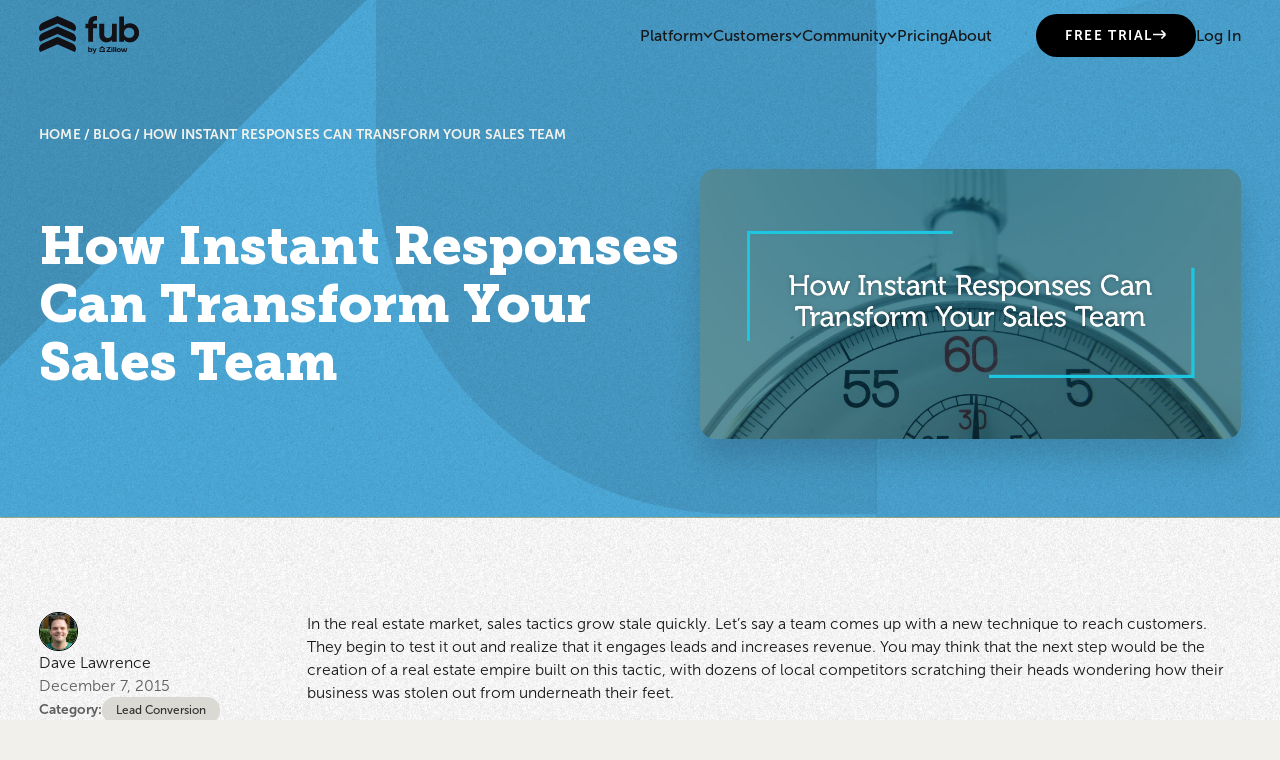

--- FILE ---
content_type: text/html
request_url: https://www.followupboss.com/blog/how-instant-responses-can-transform-your-sales-team
body_size: 18003
content:
<!DOCTYPE html><!-- Last Published: Wed Jan 14 2026 18:39:16 GMT+0000 (Coordinated Universal Time) --><html data-wf-domain="www.followupboss.com" data-wf-page="65774e99fb53b22b5c25cee4" data-wf-site="644fec6f9633da07ea1323cb" lang="en" data-wf-collection="65774e99fb53b22b5c25ce7c" data-wf-item-slug="how-instant-responses-can-transform-your-sales-team"><head><meta charset="utf-8"/><title>How Instant Responses Can Transform Your Sales Team | Follow Up Boss</title><meta content="You need to try new tactics, brainstorm new ways of communicating with leads, and carve out specialized niches that your competitors can’t steal to transform sales." name="description"/><meta content="How Instant Responses Can Transform Your Sales Team | Follow Up Boss" property="og:title"/><meta content="You need to try new tactics, brainstorm new ways of communicating with leads, and carve out specialized niches that your competitors can’t steal to transform sales." property="og:description"/><meta content="https://cdn.prod.website-files.com/6452fc5f71b71358e5f0d512/646fb87f6ff5238cfa6eb9a3_5cdaea049e166daa9a5ea882_How-Instant-Responses-Can-Transform-Your-Sales-Team.jpeg" property="og:image"/><meta content="How Instant Responses Can Transform Your Sales Team | Follow Up Boss" property="twitter:title"/><meta content="You need to try new tactics, brainstorm new ways of communicating with leads, and carve out specialized niches that your competitors can’t steal to transform sales." property="twitter:description"/><meta content="https://cdn.prod.website-files.com/6452fc5f71b71358e5f0d512/646fb87f6ff5238cfa6eb9a3_5cdaea049e166daa9a5ea882_How-Instant-Responses-Can-Transform-Your-Sales-Team.jpeg" property="twitter:image"/><meta property="og:type" content="website"/><meta content="summary_large_image" name="twitter:card"/><meta content="width=device-width, initial-scale=1" name="viewport"/><meta content="AAyaHoksnEpcyLyhBensZk71dV15npFDKoxnL6w2KF4" name="google-site-verification"/><link href="https://cdn.prod.website-files.com/644fec6f9633da07ea1323cb/css/follow-up-boss-staging.shared.7188539d2.min.css" rel="stylesheet" type="text/css" integrity="sha384-cYhTnS+0qWlZysD6351FtCUlLVH10HEVzqAxZXyGdub+pduLguYQ8lRL0+Osk3Nx" crossorigin="anonymous"/><script type="text/javascript">!function(o,c){var n=c.documentElement,t=" w-mod-";n.className+=t+"js",("ontouchstart"in o||o.DocumentTouch&&c instanceof DocumentTouch)&&(n.className+=t+"touch")}(window,document);</script><link href="https://cdn.prod.website-files.com/644fec6f9633da07ea1323cb/660ca2c9d938164216e0bb7d_favicon.png" rel="shortcut icon" type="image/x-icon"/><link href="https://cdn.prod.website-files.com/644fec6f9633da07ea1323cb/660c9d9611500e8ebcccde2d_favicon.png" rel="apple-touch-icon"/><meta name="ahrefs-site-verification" content="f70147f178000f42985ccb73041e5a86bcfd6f7d398bc39b9e1d92c284479d5d">
<meta name="google-site-verification" content="KqTL9okwzQnUzOLCEEyFf6cUiwlaTSIvyVkKg27Iad0" />

<!-- Start VWO Async SmartCode -->
<link rel="preconnect" href="https://dev.visualwebsiteoptimizer.com" />
<script type='text/javascript' id='vwoCode'>
window._vwo_code=window._vwo_code || (function() {
var account_id=478115,
version = 1.5,
settings_tolerance=2000,
library_tolerance=2500,
use_existing_jquery=false,
is_spa=1,
hide_element='body',
hide_element_style = 'opacity:0 !important;filter:alpha(opacity=0) !important;background:none !important',
/* DO NOT EDIT BELOW THIS LINE */
f=false,d=document,vwoCodeEl=d.querySelector('#vwoCode'),code={use_existing_jquery:function(){return use_existing_jquery},library_tolerance:function(){return library_tolerance},hide_element_style:function(){return'{'+hide_element_style+'}'},finish:function(){if(!f){f=true;var e=d.getElementById('_vis_opt_path_hides');if(e)e.parentNode.removeChild(e)}},finished:function(){return f},load:function(e){var t=d.createElement('script');t.fetchPriority='high';t.src=e;t.type='text/javascript';t.onerror=function(){_vwo_code.finish()};d.getElementsByTagName('head')[0].appendChild(t)},getVersion:function(){return version},getMatchedCookies:function(e){var t=[];if(document.cookie){t=document.cookie.match(e)||[]}return t},getCombinationCookie:function(){var e=code.getMatchedCookies(/(?:^|;)\s?(_vis_opt_exp_\d+_combi=[^;$]*)/gi);e=e.map(function(e){try{var t=decodeURIComponent(e);if(!/_vis_opt_exp_\d+_combi=(?:\d+,?)+\s*$/.test(t)){return''}return t}catch(e){return''}});var i=[];e.forEach(function(e){var t=e.match(/([\d,]+)/g);t&&i.push(t.join('-'))});return i.join('|')},init:function(){if(d.URL.indexOf('__vwo_disable__')>-1)return;window.settings_timer=setTimeout(function(){_vwo_code.finish()},settings_tolerance);var e=d.createElement('style'),t=hide_element?hide_element+'{'+hide_element_style+'}':'',i=d.getElementsByTagName('head')[0];e.setAttribute('id','_vis_opt_path_hides');vwoCodeEl&&e.setAttribute('nonce',vwoCodeEl.nonce);e.setAttribute('type','text/css');if(e.styleSheet)e.styleSheet.cssText=t;else e.appendChild(d.createTextNode(t));i.appendChild(e);var n=this.getCombinationCookie();this.load('https://dev.visualwebsiteoptimizer.com/j.php?a='+account_id+'&u='+encodeURIComponent(d.URL)+'&f='+ +is_spa+'&vn='+version+(n?'&c='+n:''));return settings_timer}};window._vwo_settings_timer = code.init();return code;}());
</script>
<!-- End VWO Async SmartCode -->


<script>
  
  // Google Tag Manager
  (function(w,d,s,l,i){w[l]=w[l]||[];w[l].push({'gtm.start':
  new Date().getTime(),event:'gtm.js'});var f=d.getElementsByTagName(s)[0],
  j=d.createElement(s),dl=l!='dataLayer'?'&l='+l:'';j.async=true;j.src=
  'https://www.googletagmanager.com/gtm.js?id='+i+dl;f.parentNode.insertBefore(j,f);
  })(window,document,'script','dataLayer','GTM-TFNDJG');

</script>

<!-- Amply Editor -->
<style>
		.amply_warning-message { display: none; }
    .w-editor .amply_warning-message { display: inherit !important }
</style>


<!-- Datagrail Container Styles -->
<style id="dg-consent-custom-style">
/* logo styling */
:host(.dg-consent-banner) .dg-text-title::before {
    content: url(https://cdn.prod.website-files.com/644fec6f9633da07ea1323cb/68ffeaadf6b3e1a759a612ad_FUB_Full_Color_Copy.svg);
    display: inline-block;
}
 
:host(.dg-consent-banner) {
  --dg-body-font-family: Inter, "Adjusted Arial", Tahoma, Geneva, sans-serif;
  --dg-header-font-family: "Object Sans", "Adjusted Arial", Tahoma, Geneva, sans-serif;
  font-family: Inter, "Adjusted Arial", Tahoma, Geneva, sans-serif;
  -webkit-font-smoothing: antialiased;
    position: fixed;
    z-index: 2147483646;
}
	
/* Set banner size */
:host(.dg-consent-banner) .dg-app {
  /*box-shadow: 0 2px 10px rgba(0, 0, 0, 0.1);
  border-radius: 8px;*/
  border: 1px solid #CDCDD3;
  max-width: 1230px;  
  margin: auto;
}
  
:host(.dg-consent-banner.dg-bottom) .dg-app {
    max-height: 280px;
}
  
/* Header styling */
:host(.dg-consent-banner) .dg-header {
	/*padding-top: 10px;*/
	text-align: left;
}

:host(.dg-consent-banner) .dg-text-title,
:host(.dg-consent-banner) .dg-text-header{
  font-family: "Object Sans", "Adjusted Arial", Tahoma, Geneva, sans-serif;
  font-size: 20px;
  font-weight: 900;
  line-height: 24px;
  color: rgb(17, 17, 22);
  text-align: left;
  -webkit-font-smoothing: antialiased;
}


:host(.dg-consent-banner) .dg-text-body,
:host(.dg-consent-banner) p {
  font-family: Inter, "Adjusted Arial", Tahoma, Geneva, sans-serif;
  font-size: 14px;
  font-weight: 400;
  line-height: 20px;
  color: rgb(17, 17, 22);
  text-align: left;
  -webkit-font-smoothing: antialiased;
}

/* Policy category headers */
:host(.dg-consent-banner) .dg-main-content-policy-option-heading {
  font-family: Inter, "Adjusted Arial", Tahoma, Geneva, sans-serif;
  font-size: 14px;
  font-weight: 600;
  line-height: 20px;
  color: rgb(17, 17, 22);
  -webkit-font-smoothing: antialiased;
}


/* Button styling */
:host(.dg-consent-banner) .dg-button {
  padding: 10px 16px;
  height: 44px;
  font-family: Inter, "Adjusted Arial", Tahoma, Geneva, sans-serif;
  font-size: 14px;
  font-weight: 700;
  border-radius: 12px;
  line-height: 20px;
  transition: background-color 0.2s, border-color 0.2s, color 0.2s;
  -webkit-font-smoothing: antialiased;
  display: flex;
  align-items: center;
  justify-content: center;
  text-align: center;
  cursor: pointer;
  margin: 4px 0;
  width: 100%;
}

/* Primary button - Accept All */
:host(.dg-consent-banner) .dg-button.accept_all,
:host(.dg-consent-banner) .dg-button.custom,
:host(.dg-consent-banner) .dg-button.reject_all,
:host(.dg-consent-banner) .dg-button.open_layer {
  background-color: rgb(22, 22, 22);
  color: rgb(255, 255, 255);
  border: 1px solid rgb(22, 22, 22);
}

:host(.dg-consent-banner) .dg-button.accept_all:hover,
:host(.dg-consent-banner) .dg-button.custom:hover,
:host(.dg-consent-banner) .dg-button.reject_all:hover,
:host(.dg-consent-banner) .dg-button.open_layer:hover {
  background-color: rgb(255, 255, 255);
  color: rgb(22, 22, 22);
  border-color: rgb(22, 22, 22);
}


/* Link styling */
:host(.dg-consent-banner) .dg-link {
  font-family: Inter, "Adjusted Arial", Tahoma, Geneva, sans-serif;
  font-size: 14px;
  font-weight: 400;
  line-height: 20px;
  color: rgb(0, 65, 217);
  -webkit-font-smoothing: antialiased;
  text-decoration: none;
}

:host(.dg-consent-banner) .dg-link:hover {
  text-decoration: underline;
}

input[type=checkbox]:not(:disabled):checked+label .dg-slider {
    background-color: #F2F1EC;
}
</style>


<!-- Finsweet Attributes -->
<script async type="module"
src="https://cdn.jsdelivr.net/npm/@finsweet/attributes@2/attributes.js"
fs-list
></script><script type='text/javascript' src='https://platform-api.sharethis.com/js/sharethis.js#property=648a85f76fc24400124f2961&product=sop' async='async'></script>

<!-- [Attributes by Finsweet] Powerful Rich Text -->
<script defer src="https://cdn.jsdelivr.net/npm/@finsweet/attributes-richtext@1/richtext.js"></script></head><body class="body"><div class="page-wrapper"><div class="global-styles w-embed"><style>


/* Fluid Responsive code */

  html { font-size: calc(0.625rem + 0.41666666666666663vw); }
  @media screen and (max-width:1920px) { html { font-size: calc(0.625rem + 0.41666666666666674vw); } }
  @media screen and (max-width:1440px) { html { font-size: calc(0.8126951092611863rem + 0.20811654526534862vw); } }
  @media screen and (max-width:479px) { html { font-size: calc(0.7494769874476988rem + 0.8368200836820083vw); } }

/* Make text look crisper and more legible in all browsers */
body {
  -webkit-font-smoothing: antialiased;
  -moz-osx-font-smoothing: grayscale;
  font-smoothing: antialiased;
  text-rendering: optimizeLegibility;
}

/* Focus state style for keyboard navigation for the focusable elements */
*[tabindex]:focus-visible,
  input[type="file"]:focus-visible {
   outline: 0.125rem solid #4d65ff;
   outline-offset: 0.125rem;
}

/* Get rid of top margin on first element in any rich text element */
.w-richtext > :not(div):first-child, .w-richtext > div:first-child > :first-child {
  margin-top: 0 !important;
}

/* Get rid of bottom margin on last element in any rich text element */
.w-richtext>:last-child, .w-richtext ol li:last-child, .w-richtext ul li:last-child {
	margin-bottom: 0 !important;
}

/* Prevent all click and hover interaction with an element */
.pointer-events-off {
	pointer-events: none;
}

/* Enables all click and hover interaction with an element */
.pointer-events-on {
  pointer-events: auto;
}

/* Create a class of .div-square which maintains a 1:1 dimension of a div */
.div-square::after {
	content: "";
	display: block;
	padding-bottom: 100%;
}

/* Make sure containers never lose their center alignment */
.container-medium,.container-small, .container-large {
	margin-right: auto !important;
  margin-left: auto !important;
}

/* 
Make the following elements inherit typography styles from the parent and not have hardcoded values. 
Important: You will not be able to style for example "All Links" in Designer with this CSS applied.
Uncomment this CSS to use it in the project. Leave this message for future hand-off.
*/
/*
a,
.w-input,
.w-select,
.w-tab-link,
.w-nav-link,
.w-dropdown-btn,
.w-dropdown-toggle,
.w-dropdown-link {
  color: inherit;
  text-decoration: inherit;
  font-size: inherit;
}
*/

/* Apply "..." after 3 lines of text */
.text-style-3lines {
	display: -webkit-box;
	overflow: hidden;
	-webkit-line-clamp: 3;
	-webkit-box-orient: vertical;
}

/* Apply "..." after 2 lines of text */
.text-style-2lines {
	display: -webkit-box;
	overflow: hidden;
	-webkit-line-clamp: 2;
	-webkit-box-orient: vertical;
}

/* Adds inline flex display */
.display-inlineflex {
  display: inline-flex;
}

/* These classes are never overwritten */
.hide {
  display: none !important;
}

.text-rich-text figure figcaption {
	font-family: Museosans, sans-serif;
  font-weight: 300;
}

@media screen and (max-width: 991px) {
    .hide, .hide-tablet {
        display: none !important;
    }
}
  @media screen and (max-width: 767px) {
    .hide-mobile-landscape{
      display: none !important;
    }
}
  @media screen and (max-width: 479px) {
    .hide-mobile{
      display: none !important;
    }
}
 
.margin-0 {
  margin: 0rem !important;
}
  
.padding-0 {
  padding: 0rem !important;
}

.spacing-clean {
padding: 0rem !important;
margin: 0rem !important;
}

.margin-top {
  margin-right: 0rem !important;
  margin-bottom: 0rem !important;
  margin-left: 0rem !important;
}

.padding-top {
  padding-right: 0rem !important;
  padding-bottom: 0rem !important;
  padding-left: 0rem !important;
}
  
.margin-right {
  margin-top: 0rem !important;
  margin-bottom: 0rem !important;
  margin-left: 0rem !important;
}

.padding-right {
  padding-top: 0rem !important;
  padding-bottom: 0rem !important;
  padding-left: 0rem !important;
}

.margin-bottom {
  margin-top: 0rem !important;
  margin-right: 0rem !important;
  margin-left: 0rem !important;
}

.padding-bottom {
  padding-top: 0rem !important;
  padding-right: 0rem !important;
  padding-left: 0rem !important;
}

.margin-left {
  margin-top: 0rem !important;
  margin-right: 0rem !important;
  margin-bottom: 0rem !important;
}
  
.padding-left {
  padding-top: 0rem !important;
  padding-right: 0rem !important;
  padding-bottom: 0rem !important;
}
  
.margin-horizontal {
  margin-top: 0rem !important;
  margin-bottom: 0rem !important;
}

.padding-horizontal {
  padding-top: 0rem !important;
  padding-bottom: 0rem !important;
}

.margin-vertical {
  margin-right: 0rem !important;
  margin-left: 0rem !important;
}
  
.padding-vertical {
  padding-right: 0rem !important;
  padding-left: 0rem !important;
}

[wfu-truncate] {
  position: relative;
  display: -webkit-box;
  -webkit-line-clamp: 4;
  -webkit-box-orient: vertical;
  overflow: hidden;
}
[wfu-truncate="10"] {
  -webkit-line-clamp: 10;
}

/* Trick to override Convertflow's fixed position */
div.convertflow-cta[style] {
	position: absolute !important;
}
</style></div><div data-w-id="21d864e1-3c11-cb4b-cba4-c2eef26d35ea" class="nav-trigger"></div><div data-animation="default" class="nav is-new w-nav" data-easing2="ease" fs-scrolldisable-element="smart-nav" data-easing="ease" data-collapse="medium" data-w-id="095e457d-85fe-2547-7e8f-c6c4a73914cf" role="banner" data-duration="400" id="new-nav"><div class="fixed-nav"><div class="padding-global"><div class="container-nav"><div class="nav-holder"><a href="/" class="nav-logo_container w-nav-brand"><img loading="lazy" src="https://cdn.prod.website-files.com/644fec6f9633da07ea1323cb/68ee8498b04b0de2bc03695e_FUB_Granite.svg" alt="" class="nav-logo-img_new black"/><img id="logo-color" loading="lazy" alt="" src="https://cdn.prod.website-files.com/644fec6f9633da07ea1323cb/68ee843990ef42b566febc53_FUB_Full%20Color.svg" class="nav-logo-img_new colored"/><div class="descriptive-content">MyMeta Logo</div></a><nav role="navigation" class="nav-menu w-nav-menu"><div class="nav-scroll"><div class="nav-links_wrapper"><div data-delay="0" data-hover="true" data-w-id="2a34c563-fba4-f1c7-ad24-e696d003b04e" class="nav-drop-nav_new w-dropdown"><div class="nav-drop w-dropdown-toggle"><div class="nav-link is-dropdown">Platform</div><img loading="lazy" src="https://cdn.prod.website-files.com/644fec6f9633da07ea1323cb/64527170d8de85244b48ddec_Vector%20(42).svg" alt="" class="nav-arrow"/></div><nav class="nav-drop-list_new w-dropdown-list"><div class="nav-drop-menu-holder_new"><div class="nav-drop_container"><div class="nav-components-wrapper_new"><div class="menu-nav-items-wrapper left is-new"><div class="nav-menu-links_item"><div class="nav-menu-title-holder"><img loading="lazy" src="https://cdn.prod.website-files.com/644fec6f9633da07ea1323cb/64526ad80250ed3a42d65100_help%20icon.svg" alt="" class="menu-icon hide-tablet"/><div class="text-size-small text-weight-semibold nav-heading_dropdown">FUB helps you</div></div><div class="menu-links-wrapper"><div class="nav-link_wrap"><a href="/how-it-works/organize" class="nav-link drop-menu w-nav-link">Get organized</a></div><div class="nav-link_wrap"><a href="/how-it-works/engage-v2" class="nav-link drop-menu w-nav-link">Engage with your leads</a></div><div class="nav-link_wrap"><a href="/how-it-works/coach" class="nav-link drop-menu w-nav-link">Coach your team</a></div></div></div><div class="nav-menu-links_item"><div class="nav-menu-title-holder"><img loading="lazy" src="https://cdn.prod.website-files.com/644fec6f9633da07ea1323cb/64526ad83d285fcdec4e4d5e_different%20icon.svg" alt="" class="menu-icon hide-tablet"/><div class="text-size-small text-weight-semibold nav-heading_dropdown">How we’re different</div></div><div class="menu-links-wrapper"><div class="nav-link_wrap"><a href="/open" class="nav-link drop-menu w-nav-link">Open OS</a></div><div class="nav-link_wrap"><a href="/integrations" class="nav-link drop-menu w-nav-link">250+ integrations</a></div><div class="nav-link_wrap"><a href="/how-it-works/migration" class="nav-link drop-menu w-nav-link">Better support, easy migration</a></div></div></div></div><div class="menu-nav-items-wrapper right is-new"><div class="nav-menu-links_item is-new-left"><div class="caption-2_new">See FUB in action</div><div class="nav-drop-heading_new">Watch our 5-minute demo.</div><div class="padding-36"></div><a href="/double-your-deals" class="nav-button all-caps w-inline-block"><div class="nav-btn-text">Launch demo</div><div class="w-embed"><svg width="14" height="11" viewBox="0 0 14 11" fill="currentColor" xmlns="http://www.w3.org/2000/svg">
<path d="M12.5 5.50171L8.5 1.50171M12.5 5.50171L8.5 9.50171M12.5 5.50171H0" stroke="currentColor" stroke-width="1.5"/>
</svg></div></a></div><a href="/double-your-deals" class="nav-menu-links_item_new is-new-right w-inline-block"><div class="nav-menu_img-aspect"><img loading="lazy" src="https://cdn.prod.website-files.com/644fec6f9633da07ea1323cb/6708884ce3ba1983d1953b43_nav-video-placeholder.avif" alt="" class="absolute-image"/></div></a></div></div></div></div></nav></div><div data-delay="0" data-hover="true" data-w-id="2a34c563-fba4-f1c7-ad24-e696d003b08c" class="nav-drop-nav_new w-dropdown"><div class="nav-drop w-dropdown-toggle"><div class="nav-link">Customers</div><img loading="lazy" src="https://cdn.prod.website-files.com/644fec6f9633da07ea1323cb/64527170d8de85244b48ddec_Vector%20(42).svg" alt="" class="nav-arrow"/></div><nav class="nav-drop-list_new w-dropdown-list"><div class="nav-drop-menu-holder_new is-customers"><div class="nav-drop_container"><div class="nav-components-wrapper_new"><div class="menu-nav-items-wrapper left is-new-customers"><div class="nav-menu-links_item"><div class="nav-menu-title-holder"><img loading="lazy" src="https://cdn.prod.website-files.com/644fec6f9633da07ea1323cb/64526ad80250ed3a42d65100_help%20icon.svg" alt="" class="menu-icon hide-tablet"/><div class="text-size-small text-weight-semibold nav-heading_dropdown">FUB serves</div></div><div class="menu-links-wrapper"><div class="nav-link_wrap"><a href="/how-it-works/team-leader" class="nav-link drop-menu w-nav-link">Team leads &amp; admins</a></div><div class="nav-link_wrap"><a href="/how-it-works/agent" class="nav-link drop-menu w-nav-link">Agents on teams</a></div><div class="nav-link_wrap"><a href="/how-it-works/isa" class="nav-link drop-menu w-nav-link">ISAs</a></div><div class="nav-link_wrap"><a href="/how-it-works/solo-agent" class="nav-link drop-menu w-nav-link">Solo agents</a></div></div></div><div class="nav-menu-links_item"><div class="nav-menu-title-holder"><img loading="lazy" src="https://cdn.prod.website-files.com/644fec6f9633da07ea1323cb/64527446ce0c394f32367e95_Results.svg" alt="" class="menu-icon hide-tablet"/><div class="text-size-small text-weight-semibold nav-heading_dropdown">Customer results</div></div><div class="customer_results-wrapper"><a href="/customer-results/debra-beagle" class="nav-customer-results-link_new w-inline-block"><div class="nav-link drop-menu hide-on-desktop">#1 RE/MAX team in the world, $1B in sales </div></a><a href="/customer-results/robert-slack" class="nav-customer-results-link_new w-inline-block"><div class="nav-link drop-menu hide-on-desktop">400% ROI on paid leads</div></a><a href="/customer-results/barry-jenkins" class="nav-customer-results-link_new w-inline-block"><div class="nav-link drop-menu hide-on-desktop">Double the transactions on 25-hour works weeks</div></a><div class="text-holder hide-tablet"><div class="caption-2 opacity-10">featured</div><a href="/customer-results/debra-beagle" class="nav-customer-results-link_new-3 w-inline-block"><div class="nav-drop-heading">#1</div><img loading="lazy" src="https://cdn.prod.website-files.com/644fec6f9633da07ea1323cb/64a60e7c0a0445c0a814c77c_REMAX_logo%201.svg" alt=""/></a><a href="/customer-results/debra-beagle" class="nav-customer-results-link_new w-inline-block"><div class="nav-drop-heading alt">team in the world, $1B in sales</div></a></div></div><a href="/customer-stories" class="nav-button w-inline-block"><div class="text-size-tiny alt">See more customer results</div><div class="w-embed"><svg width="14" height="11" viewBox="0 0 14 11" fill="currentColor" xmlns="http://www.w3.org/2000/svg">
<path d="M12.5 5.50171L8.5 1.50171M12.5 5.50171L8.5 9.50171M12.5 5.50171H0" stroke="currentColor" stroke-width="1.5"/>
</svg></div></a></div><div class="nav-menu-links_item is-img hide-mobile"><a href="/customer-results/debra-beagle" class="customer-results_image-wrapper_new w-inline-block"><div class="cr-dropdown_img-aspect"><img loading="lazy" src="https://cdn.prod.website-files.com/644fec6f9633da07ea1323cb/6708914f835b119daae91003_nav-customer-img.avif" alt="" class="absolute-image"/></div></a></div></div><div class="menu-nav-items-wrapper right is-new-customers"><div class="nav-menu-links_item right is-new"><div class="nav-drop-heading_new">Write your success<br/>story with FUB</div><div class="padding-30"></div><a href="https://app.followupboss.com/signup/v2" class="button w-inline-block"><div class="btn-text">FREE TRIAL</div><div class="w-embed"><svg width="14" height="11" viewBox="0 0 14 11" fill="currentColor" xmlns="http://www.w3.org/2000/svg">
<path d="M12.5 5.50171L8.5 1.50171M12.5 5.50171L8.5 9.50171M12.5 5.50171H0" stroke="currentColor" stroke-width="1.5"/>
</svg></div></a></div></div></div></div></div></nav></div><div data-delay="0" data-hover="true" data-w-id="2a34c563-fba4-f1c7-ad24-e696d003b0ce" class="nav-drop-nav_new w-dropdown"><div class="nav-drop w-dropdown-toggle"><div class="nav-link">Community</div><img loading="lazy" src="https://cdn.prod.website-files.com/644fec6f9633da07ea1323cb/64527170d8de85244b48ddec_Vector%20(42).svg" alt="" class="nav-arrow"/></div><nav class="nav-drop-list_new w-dropdown-list"><div class="nav-drop-menu-holder_new is-community"><div class="nav-drop_container"><div class="nav-components-wrapper_new"><div class="menu-nav-items-wrapper left is-community-new"><div class="nav-menu-links_item"><div class="nav-menu-title-holder"><img loading="lazy" src="https://cdn.prod.website-files.com/644fec6f9633da07ea1323cb/64526ad80250ed3a42d65100_help%20icon.svg" alt="" class="menu-icon hide-tablet"/><div class="text-size-small text-weight-semibold nav-heading_dropdown">Learn FUB</div></div><div class="menu-links-wrapper"><div class="nav-link_wrap"><a href="/events#fub-training" class="nav-link drop-menu w-nav-link">Daily training sessions</a></div><div class="nav-link_wrap"><a href="https://help.followupboss.com/hc/en-us" target="_blank" class="nav-link drop-menu w-nav-link">Help docs</a></div><div class="nav-link_wrap"><a href="/how-it-works/migration" class="nav-link drop-menu w-nav-link">Guided onboarding</a></div></div></div><div class="nav-menu-links_item"><div class="nav-menu-title-holder"><img loading="lazy" src="https://cdn.prod.website-files.com/644fec6f9633da07ea1323cb/645278166e832e30bc99f0f8_Event%20icon.svg" alt="" class="menu-icon hide-tablet"/><div class="text-size-small text-weight-semibold nav-heading_dropdown">Discover</div></div><div class="menu-links-wrapper padding-left"><div class="nav-link_wrap"><a href="/events" class="nav-link drop-menu w-nav-link">Upcoming events</a></div><div class="nav-link_wrap"><a href="https://www.realestateteamos.com/" target="_blank" class="nav-link drop-menu w-nav-link">Team OS Podcast</a></div><div class="nav-link_wrap"><a href="/blog" class="nav-link drop-menu w-nav-link">Blog</a></div></div></div></div><div class="menu-nav-items-wrapper right is-community-new"><div class="nav-menu-links_item is-new-community-left"><div class="nav-drop-heading_new">Your guide to starting, growing, and optimizing a real estate team</div><div class="padding-36"></div><a href="https://www.realestateteamos.com/" target="_blank" class="nav-button all-caps w-inline-block"><div class="nav-btn-text">learn more about team os</div><div class="w-embed"><svg width="14" height="11" viewBox="0 0 14 11" fill="currentColor" xmlns="http://www.w3.org/2000/svg">
<path d="M12.5 5.50171L8.5 1.50171M12.5 5.50171L8.5 9.50171M12.5 5.50171H0" stroke="currentColor" stroke-width="1.5"/>
</svg></div></a></div><div class="nav-menu-links_item_new is-new-community-right"><div class="nav-menu_img-aspect is-community"><img loading="lazy" src="https://cdn.prod.website-files.com/644fec6f9633da07ea1323cb/6708959611184b1565ee4282_nav-community-img.avif" alt="" class="absolute-image"/></div></div></div></div></div></div></nav></div><a href="/pricing" class="nav-link is-top-level w-nav-link">Pricing</a><a href="/about" class="nav-link is-top-level w-nav-link">About</a></div><div class="nav-cta_wrapper"><a id="nav-cta" href="https://app.followupboss.com/signup/v2" target="_blank" class="button is-secondary w-node-_2a34c563-fba4-f1c7-ad24-e696d003b10d-a73914cf w-inline-block"><div class="btn-text">FREE TRIAL</div><div class="w-embed"><svg width="14" height="11" viewBox="0 0 14 11" fill="currentColor" xmlns="http://www.w3.org/2000/svg">
<path d="M12.5 5.50171L8.5 1.50171M12.5 5.50171L8.5 9.50171M12.5 5.50171H0" stroke="currentColor" stroke-width="1.5"/>
</svg></div></a><a href="https://app.followupboss.com/login" class="nav-link login w-nav-link">Log In</a></div></div></nav></div><div class="menu-btn w-nav-button"><div class="w-icon-nav-menu"></div></div></div></div></div><div class="nav-drop-menu-wrapper"><div class="nav-drop-menu-holder1"><div class="container-large"><div class="nav-components-wrapper"><div class="menu-nav-items-wrapper left"><div class="nav-menu-links_item"><div class="nav-menu-title-holder"><img src="https://cdn.prod.website-files.com/644fec6f9633da07ea1323cb/64526ad80250ed3a42d65100_help%20icon.svg" loading="lazy" alt="" class="menu-icon"/><div class="text-size-small text-weight-semibold">FUB helps you</div></div><div class="menu-links-wrapper"><a href="/how-it-works/organize" class="nav-link drop-menu w-nav-link">Get organized</a><a href="/how-it-works/engage-v2" class="nav-link drop-menu w-nav-link">Engage with your leads</a><a href="/how-it-works/coach" class="nav-link drop-menu w-nav-link">Coach your team</a></div></div><div class="nav-menu-links_item"><div class="nav-menu-title-holder"><img src="https://cdn.prod.website-files.com/644fec6f9633da07ea1323cb/64526ad83d285fcdec4e4d5e_different%20icon.svg" loading="lazy" alt="" class="menu-icon"/><div class="text-size-small text-weight-semibold">How we’re different</div></div><div class="menu-links-wrapper"><a href="/open" class="nav-link drop-menu w-nav-link">Open OS</a><a href="#" class="nav-link drop-menu w-nav-link">250+ integrations</a><a href="/how-it-works/migration" class="nav-link drop-menu w-nav-link">Better support, easy migration</a></div></div></div><div class="menu-nav-items-wrapper right"><div class="nav-menu-links_item right"><div class="caption-2">See FUB in action</div><div class="nav-drop-heading">Watch our 10-minute <br/>demo video.</div><div class="padding-36"></div><a href="/double-your-deals" class="button is-secondary nav-text w-inline-block"><div class="btn-text">Launch team demo</div><div class="w-embed"><svg width="14" height="11" viewBox="0 0 14 11" fill="currentColor" xmlns="http://www.w3.org/2000/svg">
<path d="M12.5 5.50171L8.5 1.50171M12.5 5.50171L8.5 9.50171M12.5 5.50171H0" stroke="currentColor" stroke-width="1.5"/>
</svg></div></a><a href="/double-your-deals" class="button is-secondary nav-text w-inline-block"><div class="btn-text">Launch solo agent demo</div><div class="w-embed"><svg width="14" height="11" viewBox="0 0 14 11" fill="currentColor" xmlns="http://www.w3.org/2000/svg">
<path d="M12.5 5.50171L8.5 1.50171M12.5 5.50171L8.5 9.50171M12.5 5.50171H0" stroke="currentColor" stroke-width="1.5"/>
</svg></div></a></div><div class="nav-menu-links_item"><img src="https://cdn.prod.website-files.com/644fec6f9633da07ea1323cb/64526e8a4b2003b62561016a_Image%20(1).svg" loading="lazy" alt="" class="nav-menu-img"/></div></div></div></div></div><div class="nav-drop-menu-holder2"><div class="container-large"><div class="nav-components-wrapper"><div class="menu-nav-items-wrapper left"><div class="nav-menu-links_item"><div class="nav-menu-title-holder"><img src="https://cdn.prod.website-files.com/644fec6f9633da07ea1323cb/64526ad80250ed3a42d65100_help%20icon.svg" loading="lazy" alt="" class="menu-icon"/><div class="text-size-small text-weight-semibold">FUB serves</div></div><div class="menu-links-wrapper"><a href="/how-it-works/team-leader" class="nav-link drop-menu w-nav-link">Team leads &amp; admins</a><a href="/how-it-works/agent" class="nav-link drop-menu w-nav-link">Agents on teams</a><a href="/how-it-works/isa" class="nav-link drop-menu w-nav-link">ISAs</a><a href="/how-it-works/solo-agent" class="nav-link drop-menu w-nav-link">Solo agents</a></div></div></div><div class="menu-nav-items-wrapper middle"><div class="nav-menu-links_item grow"><div class="nav-menu-title-holder"><img src="https://cdn.prod.website-files.com/644fec6f9633da07ea1323cb/64527446ce0c394f32367e95_Results.svg" loading="lazy" alt="" class="menu-icon"/><div class="text-size-small text-weight-semibold">Customer results</div></div><div class="text-holder"><div class="caption-2 opacity-10">featured</div><div class="nav-drop-heading alt">#1 RE/MAX team in the <br/>world, $1B in sales</div></div><a href="/customer-stories" class="button is-secondary nav-text w-inline-block"><div class="btn-text">See more customer stories</div><div class="w-embed"><svg width="14" height="11" viewBox="0 0 14 11" fill="currentColor" xmlns="http://www.w3.org/2000/svg">
<path d="M12.5 5.50171L8.5 1.50171M12.5 5.50171L8.5 9.50171M12.5 5.50171H0" stroke="currentColor" stroke-width="1.5"/>
</svg></div></a></div><img src="https://cdn.prod.website-files.com/644fec6f9633da07ea1323cb/64527684de5d02602631e8fe_Frame%2030163.webp" loading="lazy" alt="" class="nav-menu-img remax"/></div><div class="menu-nav-items-wrapper right"><div class="nav-menu-links_item right"><div class="nav-drop-heading">Write your success<br/>story with FUB</div><div class="padding-30"></div><a href="https://app.followupboss.com/signup/v2" class="button w-inline-block"><div class="btn-text">FREE TRIAL</div><div class="w-embed"><svg width="14" height="11" viewBox="0 0 14 11" fill="currentColor" xmlns="http://www.w3.org/2000/svg">
<path d="M12.5 5.50171L8.5 1.50171M12.5 5.50171L8.5 9.50171M12.5 5.50171H0" stroke="currentColor" stroke-width="1.5"/>
</svg></div></a></div></div></div></div></div><div class="nav-drop-menu-holder3"><div class="container-large"><div class="nav-components-wrapper"><div class="menu-nav-items-wrapper left"><div class="nav-menu-links_item"><div class="nav-menu-title-holder"><img src="https://cdn.prod.website-files.com/644fec6f9633da07ea1323cb/64526ad80250ed3a42d65100_help%20icon.svg" loading="lazy" alt="" class="menu-icon"/><div class="text-size-small text-weight-semibold">Learn FUB</div></div><div class="menu-links-wrapper"><a href="#" class="nav-link drop-menu w-nav-link">Daily training</a><a href="https://help.followupboss.com" class="nav-link drop-menu w-nav-link">Help docs</a></div></div><div class="nav-menu-links_item"><div class="nav-menu-title-holder transparent"><img src="https://cdn.prod.website-files.com/644fec6f9633da07ea1323cb/64526ad80250ed3a42d65100_help%20icon.svg" loading="lazy" alt="" class="menu-icon"/><div class="text-size-small text-weight-semibold">How we’re different</div></div><div class="menu-links-wrapper"><a href="/how-it-works/migration" class="nav-link drop-menu w-nav-link">Guided onboarding</a><a href="#" class="nav-link drop-menu w-nav-link">Expert directory (coming soon)</a></div></div></div><div class="menu-nav-items-wrapper middle"><div class="nav-menu-links_item"><div class="nav-menu-title-holder"><img src="https://cdn.prod.website-files.com/644fec6f9633da07ea1323cb/645278166e832e30bc99f0f8_Event%20icon.svg" loading="lazy" alt="" class="menu-icon"/><div class="text-size-small text-weight-semibold">Discover</div></div><div class="menu-links-wrapper"><a href="https://www.followupboss.com/summit" class="nav-link drop-menu w-nav-link">Conversion Summit</a><a href="#" class="nav-link drop-menu w-nav-link">Webinars</a><a href="https://www.realestateteamos.com?utm_source=followupboss&amp;utm_medium=referral&amp;utm_campaign=team_os_fub_website_promo&amp;utm_term=&amp;utm_content=top_nav" target="_blank" class="nav-link drop-menu w-nav-link">Team OS Podcast</a></div></div></div><div class="menu-nav-items-wrapper right"><div class="nav-menu-links_item"><div class="nav-menu-title-holder"><img src="https://cdn.prod.website-files.com/644fec6f9633da07ea1323cb/64527847b6cfe111f0081e6d_Connect%20Icon.svg" loading="lazy" alt="" class="menu-icon"/><div class="text-size-small text-weight-semibold">Connect</div></div><div class="menu-links-wrapper"><a href="#" class="nav-link drop-menu w-nav-link">FUB private Facebook group</a><a href="#" class="nav-link drop-menu w-nav-link">Blog</a></div><div class="nav-social-wrappers"><a href="#" class="social-link w-inline-block"><img src="https://cdn.prod.website-files.com/644fec6f9633da07ea1323cb/645279184b2003d6c6619b11_Linkedin%20(1).svg" loading="lazy" alt="linked in logo
" class="social-logo"/></a><a href="#" class="social-link w-inline-block"><img src="https://cdn.prod.website-files.com/644fec6f9633da07ea1323cb/6452791817c5a72b79d73022_Facebook%20(1).svg" loading="lazy" alt="" class="social-logo"/></a><a href="#" class="social-link w-inline-block"><img src="https://cdn.prod.website-files.com/644fec6f9633da07ea1323cb/64527919f5d46b1adf1b227d_Twitter%20(1).svg" loading="lazy" alt="twitter logo
" class="social-logo"/></a><a href="#" class="social-link w-inline-block"><img src="https://cdn.prod.website-files.com/644fec6f9633da07ea1323cb/645279185f0bbe4fcb02337c_Email%20(1).svg" loading="lazy" alt="" class="social-logo"/></a></div></div></div></div></div></div></div></div><main data-w-id="03083ca3-fe96-2aac-0ea2-e075da0dda13" class="main-wrapper"><header class="inner-hero-section blog-inner-page"><div class="padding-global"><div class="container-large"><div class="blog-hero_padding"><div class="breadcrums_link blog w-embed"><p><a href="/" style="color: #F2F1EC;">HOME</a> / <a href="/blog" style="color: #F2F1EC;">BLOG</a> / <a href="how-instant-responses-can-transform-your-sales-team" style="color: #F2F1EC;">How Instant Responses Can Transform Your Sales Team</a></div><div class="blog_hero-component"><div class="blog-hero_left-column"><h1 class="blog-hero_heading">How Instant Responses Can Transform Your Sales Team</h1></div><div class="blog-hero_right-column"><img src="https://cdn.prod.website-files.com/6452fc5f71b71358e5f0d512/646fb87f6ff5238cfa6eb9a3_5cdaea049e166daa9a5ea882_How-Instant-Responses-Can-Transform-Your-Sales-Team.jpeg" loading="lazy" alt="" class="blog-hero_featued-image"/></div></div></div></div></div></header><header class="section-blog-child-post-body"><div class="padding-global"><div class="container-large"><div class="padding-section-small"><div class="blog-child_post-body"><div class="blog-child-sticky_container"><div class="blog-child-left-container"><div class="author-date_wrapper blog-child"><img src="https://cdn.prod.website-files.com/6452fc5f71b71358e5f0d512/6464ecd7c9dbd74a3405b123_5cd24390376212bcfd8c5aab_DSC04099.jpg" loading="lazy" alt="" sizes="100vw" srcset="https://cdn.prod.website-files.com/6452fc5f71b71358e5f0d512/6464ecd7c9dbd74a3405b123_5cd24390376212bcfd8c5aab_DSC04099-p-500.jpg 500w, https://cdn.prod.website-files.com/6452fc5f71b71358e5f0d512/6464ecd7c9dbd74a3405b123_5cd24390376212bcfd8c5aab_DSC04099-p-800.jpg 800w, https://cdn.prod.website-files.com/6452fc5f71b71358e5f0d512/6464ecd7c9dbd74a3405b123_5cd24390376212bcfd8c5aab_DSC04099.jpg 1000w" class="author_img"/><div><div class="author-name">Dave Lawrence</div><div class="published_date">December 7, 2015</div></div></div><div class="categ-readtime_wrapper blog-child"><div class="categ-wrapper"><div class="category_text">Category:</div><div class="categ-tag">Lead Conversion</div></div><div class="readtime-container"><div class="category_text">Reading Time: </div><div class="read-time_wrapper blog-child"><div class="readtime_text blog-child">4</div><div class="readtime_text blog-child">Min</div></div></div></div></div><div class="filter-button_categories top-padding">Share article:</div><div class="social-share_wrapper"><div class="w-embed"><!-- ShareThis BEGIN --><div class="sharethis-inline-share-buttons"></div><!-- ShareThis END --></div></div></div><div class="blog-child-post-body"><div fs-richtext-element="rich-text" class="text-rich-text w-richtext"><p>In the real estate market, sales tactics grow stale quickly. Let’s say a team comes up with a new technique to reach customers. They begin to test it out and realize that it engages leads and increases revenue. You may think that the next step would be the creation of a real estate empire built on this tactic, with dozens of local competitors scratching their heads wondering how their business was stolen out from underneath their feet.</p><p>You would be incorrect.</p><p>Instead, what happens is that other teams notice the utility of the new tactic and are “inspired” to try something similar. The more people that try it and realize how powerful the new tactic really is, the more people will hear about it. Quickly, everyone is using the new tactic and there’s no longer a competitive advantage.</p><p>That’s why you need to always be trying out new things. You need to try new tactics, brainstorm new ways of communicating with leads, and carve out specialized niches that your competitors can’t steal. To begin with, you need to start instantly responding to leads as they come in.</p><h2>The Benefits of Instant Responses</h2><figure class="w-richtext-align-center w-richtext-figure-type-image"><div><img src="https://cdn.prod.website-files.com/6452fc5f71b71358e5f0d512/646fb87f6ff5238cfa6eba14_5cdae9dc1617eb2a68582e71_benefits-of-instant-responses.jpeg" alt="benefits-of-instant-responses"/></div></figure><h3>Leads Get an Excellent First Impression</h3><p>Imagine that you aren’t in the real estate business and you’re looking for a home. You begin to search for local realtors and stumble across a couple that seem promising. Each of them has a form on their site to get in touch and you fill it out with the expectation that they’ll get back to you within the next one or two business days. You hit “Submit” on the forms, and within minutes you notice that your phone has a new message – one of the real estate teams has gotten in touch.</p><p>This is the scenario you’re aiming for with instant responses. The messages come in quickly, feel personal, and the person who is looking for information will remember your name. Not only were you the one that got in touch first, but you also provided meaningful information. Even if the other real estate teams get in touch, it’s almost certain that they’re always going to have a better impression of you than anyone else.</p><h3>They Force You to Think Things Through Ahead of Time</h3><p>Let’s say that you’re in the checkout line at the grocery store and you overhear someone talking about how they’re looking for a realtor. They aren’t sure who to work with but they know they want to work with someone who knows the field inside and out, and who can get them the best deal. Now, you’re going to quickly join their conversation and explain that you’re a realtor, but even if you make the connection, you still have to quickly think on your feet to explain why they should work with you. This leaves your pitch open to last-minute mistakes and misstatements, with a good chance that the lead is lost.</p><p>This is true in-person and online. If you don’t have a pre-formulated reason people should work with you, you’re going to inevitably lose potential business. This becomes even more apparent when you want to respond quickly to inbound leads, and doubly so if you’re responding instantly.</p><p>When you begin to respond instantly to inbound leads, you’re forced to come up with one-line explanations for who you are, why you’re worth listening to, and why people should work with you. Having these responses pre-written is mandatory for an instant response system. However, they also have the added benefit of being useful in everyday situations – both with instant responses and in the checkout line at the grocery store.</p><h3>You Engage People While They’re Thinking About You</h3><p>Assume for a minute that people live busy lives – this shouldn’t be hard. Now, in the middle of a jam-packed schedule, a couple decides that they want to start looking for a new home. They set aside a good amount of money and they think they’re able to afford something a bit larger than before. They both have full-time jobs and need to take care of their kids, plus the 1000 other things that come up day-to-day, so they don’t have much spare time to devote to their real estate search in the beginning.</p><p>One day, they set aside 20 minutes to search for someone to work with and they stumble across your website. After filling out your lead capture form, they’re prepared to call it a night and come back to the search the next day. Hold on, though! Just when they’re about to leave, they get a message from your team with an ebook on the local real estate market. If you had manually sent it to them 10 minutes later it would have gotten stuck at the bottom of their crowded inbox, but now it’s at the top of their mind as they go on with their day. This immediate engagement means people will not only remember you, they’ll associate your name with their real estate search.</p><p>And the next night when they go back to researching the market? Your name will be the first that comes to mind.</p><h2>A Next-Level Instant Response Tip</h2><p>Instant responses do not need to be immediate. Yes, the point of an instant response is to engage an inbound lead while they’re thinking about you. However, you want to make sure that people don’t think of you as an automated service. If they receive a long message from you within minutes of submitting a form, they’re going to know that you say the same thing to everyone.</p><p>Instead, wait a couple of minutes. Even waiting only three minutes can change people’s perception of how you’re treating them. Instead of thinking that you’re an automated service, people will realize that there’s a real person on the other end of this email that was kind enough to immediately get in touch. It’s a small change to how most instant responses are done, but it will make all the difference.</p><h2>Final Thoughts</h2><p>Getting the upper hand in a local real estate market is no small task. It requires constant innovation in communication with homebuyers and necessitates keeping a close eye on your competitors at all times. With so much time devoted to staying in business, you need to have systems in place that will automatically engage inbound leads. Sure, it won’t be foolproof, and yes, people may always prefer that high-touch manual outreach, but in spite of those shortcomings, it’s more important than ever to respond to leads quickly – almost immediately.</p><p><br/></p></div><div class="horizontal-divider"></div><div class="blog-child_usable-components"><div fs-richtext-component="cta-small" class="cta-small"><div class="w-embed"><p style="margin-bottom:0;"> <a href="" class="text-style-link is-blue" title=""></a></p></div><div class="w-condition-invisible w-embed"><p style="margin-bottom:0;"> <a href="" target="_blank" class="text-style-link is-blue" title=""></a></p></div></div><div fs-richtext-component="cta-yellow" class="cta-yellow"><div class="cta-title w-dyn-bind-empty"></div><div class="spacer-20px"></div><div class="text-size-medium w-dyn-bind-empty"></div><div class="spacer-medium"></div><a href="#" class="button is-secondary w-inline-block"><div class="btn-text w-dyn-bind-empty"></div><div class="w-embed"><svg width="14" height="11" viewBox="0 0 14 11" fill="currentColor" xmlns="http://www.w3.org/2000/svg">
<path d="M12.5 5.50171L8.5 1.50171M12.5 5.50171L8.5 9.50171M12.5 5.50171H0" stroke="currentColor" stroke-width="1.5"/>
</svg></div></a><a href="#" class="button is-secondary w-inline-block w-condition-invisible"><div class="btn-text w-dyn-bind-empty"></div><div class="w-embed"><svg width="14" height="11" viewBox="0 0 14 11" fill="currentColor" xmlns="http://www.w3.org/2000/svg">
<path d="M12.5 5.50171L8.5 1.50171M12.5 5.50171L8.5 9.50171M12.5 5.50171H0" stroke="currentColor" stroke-width="1.5"/>
</svg></div></a></div><div fs-richtext-component="cta-blue" class="cta-blue"><div class="cta_text"><div class="cta-title-light w-dyn-bind-empty"></div><div class="spacer-small"></div><div class="text-size-medium text-color-white w-dyn-bind-empty"></div><div class="spacer-medium"></div><a href="#" class="button no-underline-rich-text w-inline-block"><div class="btn-text w-dyn-bind-empty"></div><div class="w-embed"><svg width="14" height="11" viewBox="0 0 14 11" fill="currentColor" xmlns="http://www.w3.org/2000/svg">
<path d="M12.5 5.50171L8.5 1.50171M12.5 5.50171L8.5 9.50171M12.5 5.50171H0" stroke="currentColor" stroke-width="1.5"/>
</svg></div></a><a href="#" class="button no-underline-rich-text w-inline-block w-condition-invisible"><div class="btn-text w-dyn-bind-empty"></div><div class="w-embed"><svg width="14" height="11" viewBox="0 0 14 11" fill="currentColor" xmlns="http://www.w3.org/2000/svg">
<path d="M12.5 5.50171L8.5 1.50171M12.5 5.50171L8.5 9.50171M12.5 5.50171H0" stroke="currentColor" stroke-width="1.5"/>
</svg></div></a></div><div class="cta_media"><div class="cta_aspect"><img loading="lazy" alt="" src="" class="cta_image w-dyn-bind-empty"/></div></div></div><div fs-richtext-component="cta-white" class="cta-white"><div class="cta_text"><div class="cta-title-dark w-dyn-bind-empty"></div><div class="spacer-small"></div><div class="text-size-medium w-dyn-bind-empty"></div><div class="spacer-medium"></div><a href="#" class="button no-underline-rich-text w-inline-block"><div class="btn-text w-dyn-bind-empty"></div><div class="w-embed"><svg width="14" height="11" viewBox="0 0 14 11" fill="currentColor" xmlns="http://www.w3.org/2000/svg">
<path d="M12.5 5.50171L8.5 1.50171M12.5 5.50171L8.5 9.50171M12.5 5.50171H0" stroke="currentColor" stroke-width="1.5"/>
</svg></div></a><a href="#" class="button no-underline-rich-text w-inline-block w-condition-invisible"><div class="btn-text w-dyn-bind-empty"></div><div class="w-embed"><svg width="14" height="11" viewBox="0 0 14 11" fill="currentColor" xmlns="http://www.w3.org/2000/svg">
<path d="M12.5 5.50171L8.5 1.50171M12.5 5.50171L8.5 9.50171M12.5 5.50171H0" stroke="currentColor" stroke-width="1.5"/>
</svg></div></a></div><div class="cta_media"><div class="cta_aspect"><img loading="lazy" alt="" src="" class="cta_image w-dyn-bind-empty"/></div></div></div></div></div></div></div></div></div></header><div class="section_blog-cta"><div class="padding-global"><div class="padding-section-small"><div class="container-large"><div class="blogs-cta-container hide"><div class="max-width custom _26rem"><h2 class="heading-style-h2 text-color-darkgrey">Get our new guideline for free</h2></div><a href="#" class="button is-secondary blog-cta w-inline-block"><div>Download</div><div class="w-embed"><svg width="11" height="11" viewBox="0 0 14 11" fill="currentColor" xmlns="http://www.w3.org/2000/svg">
<path d="M12.5 5.50171L8.5 1.50171M12.5 5.50171L8.5 9.50171M12.5 5.50171H0" stroke="currentColor" stroke-width="1.5"/>
</svg></div></a><img src="https://cdn.prod.website-files.com/644fec6f9633da07ea1323cb/6464ff362a647b5aaa2b007e_Hardcover-Book-Hand%201%20(1).webp" loading="lazy" sizes="100vw" srcset="https://cdn.prod.website-files.com/644fec6f9633da07ea1323cb/6464ff362a647b5aaa2b007e_Hardcover-Book-Hand%201%20(1)-p-500.webp 500w, https://cdn.prod.website-files.com/644fec6f9633da07ea1323cb/6464ff362a647b5aaa2b007e_Hardcover-Book-Hand%201%20(1)-p-800.webp 800w, https://cdn.prod.website-files.com/644fec6f9633da07ea1323cb/6464ff362a647b5aaa2b007e_Hardcover-Book-Hand%201%20(1).webp 1032w" alt="" class="handbook-img"/></div></div></div></div></div><div class="section_related-post is-white is-bg-grain"><div class="padding-global"><div class="container-large"><div class="padding-section-small"><div class="margin-bottom margin-medium"><h2 class="heading-style-h2">Read related posts</h2></div><div class="blog-main_container"><div class="w-dyn-list"><div class="w-dyn-empty"><div>No items found.</div></div></div></div></div></div></div></div><header class="footer-cta"><div class="padding-global"><div class="container-large"><div class="padding-section-medium"><div class="content-center"><div class="text-center"><h2 class="cta-heading">Free trial. Easy migration. Unlimited support.</h2><div class="max-width-large align-center"></div><div class="padding-60"></div><div class="btn-wrapper center"><a id="w-node-_3d84f1ba-f13b-75d4-b30a-53e2eed111d1-eed111c7" href="https://app.followupboss.com/signup/v2" class="button w-inline-block"><div class="btn-text">START FREE TRIAL</div><div class="w-embed"><svg width="14" height="11" viewBox="0 0 14 11" fill="currentColor" xmlns="http://www.w3.org/2000/svg">
<path d="M12.5 5.50171L8.5 1.50171M12.5 5.50171L8.5 9.50171M12.5 5.50171H0" stroke="currentColor" stroke-width="1.5"/>
</svg></div></a></div></div></div></div></div></div></header></main><footer class="footer"><div class="padding-global"><div class="container-large"><div class="footer-wrapper"><div class="footer_columns"><div class="footer_link-columns"><div class="footer-container"><div class="footer-list_wrapper"><div class="footer-title_container"><div class="footer-text-title">Organize</div></div><div class="footer-links_wrapper"><a href="/integrations" class="footer-link">250+ integrations</a><a href="/features/lead-routing" class="footer-link">Lead distribution</a><a href="/features/pixel" class="footer-link">FUB Pixel</a><a href="/features/calendar" class="footer-link">Calendar</a><a href="/features/collaboration-tools" class="footer-link">Team collaboration</a><a href="/features/mobile-apps" class="footer-link">Mobile apps</a><a href="/features/smart-list" class="footer-link">Smart Lists</a></div></div></div><div class="footer-container"><div class="footer-list_wrapper"><div class="footer-title_container"><div class="footer-text-title">Engage</div></div><div class="footer-links_wrapper"><a href="/features/calling" class="footer-link">Calling</a><a href="/features/texting" class="footer-link">Texting</a><a href="/features/email" class="footer-link">Email</a><a href="/features/action-plans" class="footer-link">Action Plans</a><a href="/features/automations" class="footer-link">Automations</a><a href="/features/team-inbox" class="footer-link">Team inbox</a><a href="/features/company-number" class="footer-link">Company number</a></div></div></div><div class="footer-list_wrapper"><div class="footer-title_container"><div class="footer-text-title">Coach</div></div><div class="footer-links_wrapper"><a href="/features/reporting" class="footer-link">Reporting</a><a href="/features/deals" class="footer-link">Deal tracking</a><a href="/features/leaderboard" class="footer-link">Team Leaderboard</a></div></div><div class="footer-container"><div class="footer-list_wrapper"><div class="footer-title_container"><div class="footer-text-title">Community</div></div><div class="footer-links_wrapper"><a href="/customer-stories" class="footer-link">Customer results</a><a href="/events#fub-training" class="footer-link">Daily training</a><a href="/events" class="footer-link">Upcoming events</a><a href="https://www.realestateteamos.com?utm_source=followupboss&amp;utm_medium=referral&amp;utm_campaign=team_os_fub_website_promo&amp;utm_term=&amp;utm_content=footer_nav" class="footer-link">TeamOS Podcast</a><a href="https://www.facebook.com/groups/followupbosscommunity" class="footer-link">FUB private Facebook group</a><a href="/blog" class="footer-link">Blog</a><a href="/guides" class="footer-link">Guides</a></div></div></div><div class="footer-container"><div class="footer-list_wrapper"><div class="footer-title_container"><div class="footer-text-title">Solutions</div></div><div class="footer-links_wrapper"><a href="/how-it-works/team-leader" class="footer-link">For team leads &amp; admins</a><a href="/how-it-works/agent" class="footer-link">For agents on teams</a><a href="/how-it-works/isa" class="footer-link">For ISAs</a><a href="/how-it-works/solo-agent" class="footer-link">For solo agents</a><a href="/open" class="footer-link">Open system vs all-in-ones</a><a href="/how-it-works/migration" class="footer-link">Better support &amp; easy migration</a><a href="/pricing" class="footer-link">Pricing</a></div></div></div><div class="footer-list_wrapper"><div class="footer-title_container"><div class="footer-text-title">Get Help</div></div><div class="footer-links_wrapper"><a href="/double-your-deals" class="footer-link">See a demo</a><a href="/faq" class="footer-link">FAQ</a><a href="https://help.followupboss.com" class="footer-link">Help docs</a><a href="/how-it-works/migration" class="footer-link">Guided onboarding</a><a href="https://followupboss.statuspage.io/" class="footer-link">System status</a><a href="https://updates.followupboss.com" class="footer-link">Latest updates</a></div></div><div class="footer-list_wrapper"><div class="footer-title_container"><div class="footer-text-title">Company</div></div><div class="footer-links_wrapper"><a href="/about" class="footer-link">About</a><a href="/about#Careers-at-FUB" class="footer-link">Careers</a><a href="/security" class="footer-link">Security</a></div></div><div class="footer-list_wrapper"><div class="footer-title_container"><div class="footer-text-title">Legal</div></div><div class="footer-links_wrapper"><a href="/legal-pages/privacy-policy" class="footer-link">Privacy</a><a href="/legal-pages/terms-of-service" class="footer-link">Terms</a></div></div></div><div class="footer_column-1"><div class="footer_newsletter-wrapper"><div class="footer-title_container"><div class="footer-text-title">Sign up for the Team OS newsletter</div></div><div class="form-block w-form"><form id="wf-form-Site-Footer-Email-Submission" name="wf-form-Site-Footer-Email-Submission" data-name="Site Footer Email Submission" method="post" class="footer-form" data-wf-page-id="65774e99fb53b22b5c25cee4" data-wf-element-id="67052a2d-0be4-44f4-fdbd-236f70ff2a0c"><input class="footer-form-field w-input" maxlength="256" name="Email-5" data-name="Email 5" placeholder="Enter your email" type="email" id="Email-5" required=""/><input type="submit" data-wait="Please wait..." class="button-3 submit w-button" value=""/></form><div class="w-form-done"><div>Thank you! Your submission has been received!</div></div><div class="w-form-fail"><div>Oops! Something went wrong while submitting the form.</div></div></div><div class="social-icons_component"><div class="w-layout-grid social-icons1_list"><a href="https://www.facebook.com/followupboss/" target="_blank" class="social-icons1_link w-inline-block"><img src="https://cdn.prod.website-files.com/644fec6f9633da07ea1323cb/6480ed02b29592e2b7deed28_facebook%20(1)%20(1).svg" loading="lazy" alt="" class="social-icon"/></a><a href="https://www.instagram.com/followupboss/" target="_blank" class="social-icons1_link w-inline-block"><img src="https://cdn.prod.website-files.com/644fec6f9633da07ea1323cb/6480eb5b60a636267f10a991_instagram%20(1).svg" loading="lazy" alt="" class="social-icon"/></a><a href="https://twitter.com/followupboss/" class="social-icons1_link w-inline-block"><img src="https://cdn.prod.website-files.com/644fec6f9633da07ea1323cb/6480ed0221c1ee2d62aee7f8_twitter%20(1).svg" loading="lazy" alt="" class="social-icon"/></a><a href="https://www.youtube.com/user/FollowUpBoss" class="social-icons1_link w-inline-block"><img src="https://cdn.prod.website-files.com/644fec6f9633da07ea1323cb/6480eb5d60a636267f10ab50_youtube.svg" loading="lazy" alt="" class="social-icon"/></a></div></div></div><div class="footer-container info"><div class="info-top-holder"><a href="/" class="footer-logo w-inline-block"><img src="https://cdn.prod.website-files.com/644fec6f9633da07ea1323cb/68ee8498b04b0de2bc03695e_FUB_Granite.svg" loading="lazy" alt="" class="footer-logo-img"/><div class="descriptive-content">MyMeta Logo</div></a><div class="text-size-x-small"><strong>Get support<br/></strong>8am - 8pm ET / 7 days a week<br/>(855) 622-5311<a href="https://help.followupboss.com/hc/en-us/requests/new">‍<br/>‍</a><a href="https://help.followupboss.com/hc/en-us/requests/new" class="privacy-link">Submit a new request<br/></a></div></div><div class="horizontal-line-divider is_footer"></div><div class="info-bottom-holder"><div class="copyright-text"><strong>© FUB 2025</strong></div><div class="privacy-links-holder"><a href="/legal-pages/terms-of-service" class="privacy-link">Terms of Use</a><div class="privacy_horizontal-divider"></div><a href="/legal-pages/privacy-notice" class="privacy-link">Privacy Policy</a></div></div><div class="w-embed"><a href="#" class="privacy-link" onClick="window.DG_BANNER_API.showLayer('categories-layer')">Do Not Sell or Share My Personal Information</a></div></div></div></div></div></div></div><img src="https://cdn.prod.website-files.com/644fec6f9633da07ea1323cb/649b228421a0f0e02e992834_footer%20img%20(1).svg" loading="lazy" alt="" class="footer-bg-img"/></footer></div><script src="https://d3e54v103j8qbb.cloudfront.net/js/jquery-3.5.1.min.dc5e7f18c8.js?site=644fec6f9633da07ea1323cb" type="text/javascript" integrity="sha256-9/aliU8dGd2tb6OSsuzixeV4y/faTqgFtohetphbbj0=" crossorigin="anonymous"></script><script src="https://cdn.prod.website-files.com/644fec6f9633da07ea1323cb/js/follow-up-boss-staging.schunk.36b8fb49256177c8.js" type="text/javascript" integrity="sha384-4abIlA5/v7XaW1HMXKBgnUuhnjBYJ/Z9C1OSg4OhmVw9O3QeHJ/qJqFBERCDPv7G" crossorigin="anonymous"></script><script src="https://cdn.prod.website-files.com/644fec6f9633da07ea1323cb/js/follow-up-boss-staging.schunk.baaf0319e8d15944.js" type="text/javascript" integrity="sha384-nuDeO1pSXIc82bRLea15XKYJ72RZ6iqRnHrCyMYi0Q5bnvlyalXF7ETzn77dsiv5" crossorigin="anonymous"></script><script src="https://cdn.prod.website-files.com/644fec6f9633da07ea1323cb/js/follow-up-boss-staging.1a50c11c.c3d8920bd178fdc7.js" type="text/javascript" integrity="sha384-BPKh4s0Jhd/E1X/XEUtUkhTTt70yod5yF+73RUvXiNgLdRx07P5lEE7SvkzfOZaY" crossorigin="anonymous"></script><script src="//instant.page/3.0.0" type="module" defer integrity="sha384-OeDn4XE77tdHo8pGtE1apMPmAipjoxUQ++eeJa6EtJCfHlvijigWiJpD7VDPWXV1"></script>

<!-- The following script is for passing the email submit to the Sign-up form. Things to consider: 

1. The Form has to have the class: has-email-function -- (you can add this as a combo class with the one it already has, it's ok)

2. The name attribute for the text field input in the form has to be: email -- (Webflow automatically sets the name according to the form ID so it's important to check on this.) -->

<script>
  $(document).ready(function() {

    /* --------------------------------------------------
    Parameters
    -------------------------------------------------- */
    getUrlParams = function() {
      var vars = {};
      var parts = window.location.href.replace(/[?&]+([^=&]+)=([^&]*)/gi, function(m,key,value) { vars[key] = value; });
      return vars;
    }
    var getUrlParamsString = function(){
      var urlParams = getUrlParams();
      var urlParamsDecoded = "";
      for (var key in urlParams) {
        if (urlParamsDecoded != "") { urlParamsDecoded += "&"; }
        urlParamsDecoded += key + "=" + encodeURIComponent(urlParams[key]);
      }
      return urlParamsDecoded;
    }
    var getUrlParam = function(parameter, defaultvalue){
      var urlparameter = defaultvalue;
      if (window.location.href.indexOf(parameter) > -1) { urlparameter = getUrlParams()[parameter]; }
      return urlparameter;
    }
    
    /* --------------------------------------------------
    Button Params
    -------------------------------------------------- */
    $('a[data-params="true"]').each(function(){
      $(this).attr('href', $(this).attr('href') + "?" + getUrlParamsString());
    });
    
    /* --------------------------------------------------
    Form
    -------------------------------------------------- */
    $('form.has-email-function').submit(function(){
      var formData = $(this).serialize();
      setTimeout(function(){
        window.location.href = "https://app.followupboss.com/signup/v2?" + formData;
      }, 100);
    });
    $('form[data-params="true"]').each(function(){
      var params = getUrlParams();
      for (var param in params) {
        $(this).append('<input type="hidden" name="' + param + '" value="' + unescape(params[param]) + '" />')
      }
    });
    $('form[data-paramsfill="true"]').each(function(){
      var params = getUrlParams();
      for (var param in params) {
        $('input[name=' + param + ']').val(unescape(params[param]));
      }
    });
    $('form[data-urlredirect="true"]').each(function(){
      $(this).submit(function(){
        window.location.href = $(this).attr('data-urlredirectto') + "?" + getUrlParamsString() + '&' + $(this).serialize();
      });
    });
    $('form[data-modalclose="true"]').each(function(){
      $(this).submit(function() {
        var form = $(this);
        $('a[data-modalcloseurl="true"]').each(function(){
          $(this).attr('href', button.attr('href') + "?" + form.serialize());
        });
        setTimeout(function(){ form.closest('.site-modal').fadeOut(); }, 1000);
      });
    });
    
  });
</script>


<!-- New Navbar scroll effects -->
<script>
const newNav = document.getElementById('new-nav');
const logoColor = document.getElementById('logo-color');
const navCta = document.getElementById('nav-cta');
let lastScrollTop = 0;

function handleScroll() {
  if (window.innerWidth > 0) {
    let scrollTop = window.scrollY || window.pageYOffset;

    if (scrollTop > lastScrollTop) {
      // Scrolling down
      newNav.style.transform = 'translateY(-100%)';
      newNav.style.backgroundColor = 'white';
      logoColor.style.opacity = 1;
      navCta.classList.add('is-secondary');
    } else {
      // Scrolling up
      newNav.style.transform = 'translateY(0)';
      if (scrollTop === 0) {
        newNav.style.backgroundColor = 'transparent';
        logoColor.style.opacity = 0;
        navCta.classList.remove('is-secondary');
      }
    }

    lastScrollTop = scrollTop <= 0 ? 0 : scrollTop; // For Mobile or negative scrolling
  }
}

// Call handleScroll on page load
handleScroll();

// Add scroll event listener
window.addEventListener('scroll', handleScroll);

// Add resize event listener to handle changes in screen width
window.addEventListener('resize', handleScroll);

// Add CSS transition property for smoother animation
newNav.style.transition = 'transform 0.3s ease, background-color 0.3s ease';
</script>

<!--<script>
	document.addEventListener('DOMContentLoaded', function () {
		const navElements = document.querySelectorAll('.nav-drop-nav_new');
		const navScroll = document.querySelector('.nav-scroll');

		navElements.forEach(function (navElement) {
			navElement.addEventListener('click', function (event) {
				if (window.innerWidth < 992) {
					console.log(navElement);
					navScroll.scrollIntoView({
						behavior: 'smooth',
						block: 'start', // Align to the top of the viewport
					});
				}
			});
		});
	});
</script>-->

<script src="https://cdnjs.cloudflare.com/ajax/libs/gsap/3.12.2/gsap.min.js"></script>
<!-- Logo Marquee -->
<script>
    $(".logo-marquee_component").each(function () {
        let duration = parseFloat($(this).attr("logo-marquee-duration"));
        let marqueeList = $(this).find(".logo-marquee_list");
        let marqueeListWrapper = $(this).find(".logo-marquee_wrapper");
        $(marqueeList).clone().appendTo(marqueeListWrapper);
        $(marqueeList).clone().appendTo(marqueeListWrapper);
        // Create the GSAP timeline
        let logosMarqueeTimeline = gsap.timeline({ repeat: -1 });
        logosMarqueeTimeline.to(".logo-marquee_list", { x: "-100%", duration: duration, ease: "none" });
    });
</script>
</body></html>

--- FILE ---
content_type: text/css
request_url: https://cdn.prod.website-files.com/644fec6f9633da07ea1323cb/css/follow-up-boss-staging.shared.7188539d2.min.css
body_size: 79450
content:
html{-webkit-text-size-adjust:100%;-ms-text-size-adjust:100%;font-family:sans-serif}body{margin:0}article,aside,details,figcaption,figure,footer,header,hgroup,main,menu,nav,section,summary{display:block}audio,canvas,progress,video{vertical-align:baseline;display:inline-block}audio:not([controls]){height:0;display:none}[hidden],template{display:none}a{background-color:#0000}a:active,a:hover{outline:0}abbr[title]{border-bottom:1px dotted}b,strong{font-weight:700}dfn{font-style:italic}h1{margin:.67em 0;font-size:2em}mark{color:#000;background:#ff0}small{font-size:80%}sub,sup{vertical-align:baseline;font-size:75%;line-height:0;position:relative}sup{top:-.5em}sub{bottom:-.25em}img{border:0}svg:not(:root){overflow:hidden}hr{box-sizing:content-box;height:0}pre{overflow:auto}code,kbd,pre,samp{font-family:monospace;font-size:1em}button,input,optgroup,select,textarea{color:inherit;font:inherit;margin:0}button{overflow:visible}button,select{text-transform:none}button,html input[type=button],input[type=reset]{-webkit-appearance:button;cursor:pointer}button[disabled],html input[disabled]{cursor:default}button::-moz-focus-inner,input::-moz-focus-inner{border:0;padding:0}input{line-height:normal}input[type=checkbox],input[type=radio]{box-sizing:border-box;padding:0}input[type=number]::-webkit-inner-spin-button,input[type=number]::-webkit-outer-spin-button{height:auto}input[type=search]{-webkit-appearance:none}input[type=search]::-webkit-search-cancel-button,input[type=search]::-webkit-search-decoration{-webkit-appearance:none}legend{border:0;padding:0}textarea{overflow:auto}optgroup{font-weight:700}table{border-collapse:collapse;border-spacing:0}td,th{padding:0}@font-face{font-family:webflow-icons;src:url([data-uri])format("truetype");font-weight:400;font-style:normal}[class^=w-icon-],[class*=\ w-icon-]{speak:none;font-variant:normal;text-transform:none;-webkit-font-smoothing:antialiased;-moz-osx-font-smoothing:grayscale;font-style:normal;font-weight:400;line-height:1;font-family:webflow-icons!important}.w-icon-slider-right:before{content:""}.w-icon-slider-left:before{content:""}.w-icon-nav-menu:before{content:""}.w-icon-arrow-down:before,.w-icon-dropdown-toggle:before{content:""}.w-icon-file-upload-remove:before{content:""}.w-icon-file-upload-icon:before{content:""}*{box-sizing:border-box}html{height:100%}body{color:#333;background-color:#fff;min-height:100%;margin:0;font-family:Arial,sans-serif;font-size:14px;line-height:20px}img{vertical-align:middle;max-width:100%;display:inline-block}html.w-mod-touch *{background-attachment:scroll!important}.w-block{display:block}.w-inline-block{max-width:100%;display:inline-block}.w-clearfix:before,.w-clearfix:after{content:" ";grid-area:1/1/2/2;display:table}.w-clearfix:after{clear:both}.w-hidden{display:none}.w-button{color:#fff;line-height:inherit;cursor:pointer;background-color:#3898ec;border:0;border-radius:0;padding:9px 15px;text-decoration:none;display:inline-block}input.w-button{-webkit-appearance:button}html[data-w-dynpage] [data-w-cloak]{color:#0000!important}.w-code-block{margin:unset}pre.w-code-block code{all:inherit}.w-optimization{display:contents}.w-webflow-badge,.w-webflow-badge>img{box-sizing:unset;width:unset;height:unset;max-height:unset;max-width:unset;min-height:unset;min-width:unset;margin:unset;padding:unset;float:unset;clear:unset;border:unset;border-radius:unset;background:unset;background-image:unset;background-position:unset;background-size:unset;background-repeat:unset;background-origin:unset;background-clip:unset;background-attachment:unset;background-color:unset;box-shadow:unset;transform:unset;direction:unset;font-family:unset;font-weight:unset;color:unset;font-size:unset;line-height:unset;font-style:unset;font-variant:unset;text-align:unset;letter-spacing:unset;-webkit-text-decoration:unset;text-decoration:unset;text-indent:unset;text-transform:unset;list-style-type:unset;text-shadow:unset;vertical-align:unset;cursor:unset;white-space:unset;word-break:unset;word-spacing:unset;word-wrap:unset;transition:unset}.w-webflow-badge{white-space:nowrap;cursor:pointer;box-shadow:0 0 0 1px #0000001a,0 1px 3px #0000001a;visibility:visible!important;opacity:1!important;z-index:2147483647!important;color:#aaadb0!important;overflow:unset!important;background-color:#fff!important;border-radius:3px!important;width:auto!important;height:auto!important;margin:0!important;padding:6px!important;font-size:12px!important;line-height:14px!important;text-decoration:none!important;display:inline-block!important;position:fixed!important;inset:auto 12px 12px auto!important;transform:none!important}.w-webflow-badge>img{position:unset;visibility:unset!important;opacity:1!important;vertical-align:middle!important;display:inline-block!important}h1,h2,h3,h4,h5,h6{margin-bottom:10px;font-weight:700}h1{margin-top:20px;font-size:38px;line-height:44px}h2{margin-top:20px;font-size:32px;line-height:36px}h3{margin-top:20px;font-size:24px;line-height:30px}h4{margin-top:10px;font-size:18px;line-height:24px}h5{margin-top:10px;font-size:14px;line-height:20px}h6{margin-top:10px;font-size:12px;line-height:18px}p{margin-top:0;margin-bottom:10px}blockquote{border-left:5px solid #e2e2e2;margin:0 0 10px;padding:10px 20px;font-size:18px;line-height:22px}figure{margin:0 0 10px}ul,ol{margin-top:0;margin-bottom:10px;padding-left:40px}.w-list-unstyled{padding-left:0;list-style:none}.w-embed:before,.w-embed:after{content:" ";grid-area:1/1/2/2;display:table}.w-embed:after{clear:both}.w-video{width:100%;padding:0;position:relative}.w-video iframe,.w-video object,.w-video embed{border:none;width:100%;height:100%;position:absolute;top:0;left:0}fieldset{border:0;margin:0;padding:0}button,[type=button],[type=reset]{cursor:pointer;-webkit-appearance:button;border:0}.w-form{margin:0 0 15px}.w-form-done{text-align:center;background-color:#ddd;padding:20px;display:none}.w-form-fail{background-color:#ffdede;margin-top:10px;padding:10px;display:none}label{margin-bottom:5px;font-weight:700;display:block}.w-input,.w-select{color:#333;vertical-align:middle;background-color:#fff;border:1px solid #ccc;width:100%;height:38px;margin-bottom:10px;padding:8px 12px;font-size:14px;line-height:1.42857;display:block}.w-input::placeholder,.w-select::placeholder{color:#999}.w-input:focus,.w-select:focus{border-color:#3898ec;outline:0}.w-input[disabled],.w-select[disabled],.w-input[readonly],.w-select[readonly],fieldset[disabled] .w-input,fieldset[disabled] .w-select{cursor:not-allowed}.w-input[disabled]:not(.w-input-disabled),.w-select[disabled]:not(.w-input-disabled),.w-input[readonly],.w-select[readonly],fieldset[disabled]:not(.w-input-disabled) .w-input,fieldset[disabled]:not(.w-input-disabled) .w-select{background-color:#eee}textarea.w-input,textarea.w-select{height:auto}.w-select{background-color:#f3f3f3}.w-select[multiple]{height:auto}.w-form-label{cursor:pointer;margin-bottom:0;font-weight:400;display:inline-block}.w-radio{margin-bottom:5px;padding-left:20px;display:block}.w-radio:before,.w-radio:after{content:" ";grid-area:1/1/2/2;display:table}.w-radio:after{clear:both}.w-radio-input{float:left;margin:3px 0 0 -20px;line-height:normal}.w-file-upload{margin-bottom:10px;display:block}.w-file-upload-input{opacity:0;z-index:-100;width:.1px;height:.1px;position:absolute;overflow:hidden}.w-file-upload-default,.w-file-upload-uploading,.w-file-upload-success{color:#333;display:inline-block}.w-file-upload-error{margin-top:10px;display:block}.w-file-upload-default.w-hidden,.w-file-upload-uploading.w-hidden,.w-file-upload-error.w-hidden,.w-file-upload-success.w-hidden{display:none}.w-file-upload-uploading-btn{cursor:pointer;background-color:#fafafa;border:1px solid #ccc;margin:0;padding:8px 12px;font-size:14px;font-weight:400;display:flex}.w-file-upload-file{background-color:#fafafa;border:1px solid #ccc;flex-grow:1;justify-content:space-between;margin:0;padding:8px 9px 8px 11px;display:flex}.w-file-upload-file-name{font-size:14px;font-weight:400;display:block}.w-file-remove-link{cursor:pointer;width:auto;height:auto;margin-top:3px;margin-left:10px;padding:3px;display:block}.w-icon-file-upload-remove{margin:auto;font-size:10px}.w-file-upload-error-msg{color:#ea384c;padding:2px 0;display:inline-block}.w-file-upload-info{padding:0 12px;line-height:38px;display:inline-block}.w-file-upload-label{cursor:pointer;background-color:#fafafa;border:1px solid #ccc;margin:0;padding:8px 12px;font-size:14px;font-weight:400;display:inline-block}.w-icon-file-upload-icon,.w-icon-file-upload-uploading{width:20px;margin-right:8px;display:inline-block}.w-icon-file-upload-uploading{height:20px}.w-container{max-width:940px;margin-left:auto;margin-right:auto}.w-container:before,.w-container:after{content:" ";grid-area:1/1/2/2;display:table}.w-container:after{clear:both}.w-container .w-row{margin-left:-10px;margin-right:-10px}.w-row:before,.w-row:after{content:" ";grid-area:1/1/2/2;display:table}.w-row:after{clear:both}.w-row .w-row{margin-left:0;margin-right:0}.w-col{float:left;width:100%;min-height:1px;padding-left:10px;padding-right:10px;position:relative}.w-col .w-col{padding-left:0;padding-right:0}.w-col-1{width:8.33333%}.w-col-2{width:16.6667%}.w-col-3{width:25%}.w-col-4{width:33.3333%}.w-col-5{width:41.6667%}.w-col-6{width:50%}.w-col-7{width:58.3333%}.w-col-8{width:66.6667%}.w-col-9{width:75%}.w-col-10{width:83.3333%}.w-col-11{width:91.6667%}.w-col-12{width:100%}.w-hidden-main{display:none!important}@media screen and (max-width:991px){.w-container{max-width:728px}.w-hidden-main{display:inherit!important}.w-hidden-medium{display:none!important}.w-col-medium-1{width:8.33333%}.w-col-medium-2{width:16.6667%}.w-col-medium-3{width:25%}.w-col-medium-4{width:33.3333%}.w-col-medium-5{width:41.6667%}.w-col-medium-6{width:50%}.w-col-medium-7{width:58.3333%}.w-col-medium-8{width:66.6667%}.w-col-medium-9{width:75%}.w-col-medium-10{width:83.3333%}.w-col-medium-11{width:91.6667%}.w-col-medium-12{width:100%}.w-col-stack{width:100%;left:auto;right:auto}}@media screen and (max-width:767px){.w-hidden-main,.w-hidden-medium{display:inherit!important}.w-hidden-small{display:none!important}.w-row,.w-container .w-row{margin-left:0;margin-right:0}.w-col{width:100%;left:auto;right:auto}.w-col-small-1{width:8.33333%}.w-col-small-2{width:16.6667%}.w-col-small-3{width:25%}.w-col-small-4{width:33.3333%}.w-col-small-5{width:41.6667%}.w-col-small-6{width:50%}.w-col-small-7{width:58.3333%}.w-col-small-8{width:66.6667%}.w-col-small-9{width:75%}.w-col-small-10{width:83.3333%}.w-col-small-11{width:91.6667%}.w-col-small-12{width:100%}}@media screen and (max-width:479px){.w-container{max-width:none}.w-hidden-main,.w-hidden-medium,.w-hidden-small{display:inherit!important}.w-hidden-tiny{display:none!important}.w-col{width:100%}.w-col-tiny-1{width:8.33333%}.w-col-tiny-2{width:16.6667%}.w-col-tiny-3{width:25%}.w-col-tiny-4{width:33.3333%}.w-col-tiny-5{width:41.6667%}.w-col-tiny-6{width:50%}.w-col-tiny-7{width:58.3333%}.w-col-tiny-8{width:66.6667%}.w-col-tiny-9{width:75%}.w-col-tiny-10{width:83.3333%}.w-col-tiny-11{width:91.6667%}.w-col-tiny-12{width:100%}}.w-widget{position:relative}.w-widget-map{width:100%;height:400px}.w-widget-map label{width:auto;display:inline}.w-widget-map img{max-width:inherit}.w-widget-map .gm-style-iw{text-align:center}.w-widget-map .gm-style-iw>button{display:none!important}.w-widget-twitter{overflow:hidden}.w-widget-twitter-count-shim{vertical-align:top;text-align:center;background:#fff;border:1px solid #758696;border-radius:3px;width:28px;height:20px;display:inline-block;position:relative}.w-widget-twitter-count-shim *{pointer-events:none;-webkit-user-select:none;user-select:none}.w-widget-twitter-count-shim .w-widget-twitter-count-inner{text-align:center;color:#999;font-family:serif;font-size:15px;line-height:12px;position:relative}.w-widget-twitter-count-shim .w-widget-twitter-count-clear{display:block;position:relative}.w-widget-twitter-count-shim.w--large{width:36px;height:28px}.w-widget-twitter-count-shim.w--large .w-widget-twitter-count-inner{font-size:18px;line-height:18px}.w-widget-twitter-count-shim:not(.w--vertical){margin-left:5px;margin-right:8px}.w-widget-twitter-count-shim:not(.w--vertical).w--large{margin-left:6px}.w-widget-twitter-count-shim:not(.w--vertical):before,.w-widget-twitter-count-shim:not(.w--vertical):after{content:" ";pointer-events:none;border:solid #0000;width:0;height:0;position:absolute;top:50%;left:0}.w-widget-twitter-count-shim:not(.w--vertical):before{border-width:4px;border-color:#75869600 #5d6c7b #75869600 #75869600;margin-top:-4px;margin-left:-9px}.w-widget-twitter-count-shim:not(.w--vertical).w--large:before{border-width:5px;margin-top:-5px;margin-left:-10px}.w-widget-twitter-count-shim:not(.w--vertical):after{border-width:4px;border-color:#fff0 #fff #fff0 #fff0;margin-top:-4px;margin-left:-8px}.w-widget-twitter-count-shim:not(.w--vertical).w--large:after{border-width:5px;margin-top:-5px;margin-left:-9px}.w-widget-twitter-count-shim.w--vertical{width:61px;height:33px;margin-bottom:8px}.w-widget-twitter-count-shim.w--vertical:before,.w-widget-twitter-count-shim.w--vertical:after{content:" ";pointer-events:none;border:solid #0000;width:0;height:0;position:absolute;top:100%;left:50%}.w-widget-twitter-count-shim.w--vertical:before{border-width:5px;border-color:#5d6c7b #75869600 #75869600;margin-left:-5px}.w-widget-twitter-count-shim.w--vertical:after{border-width:4px;border-color:#fff #fff0 #fff0;margin-left:-4px}.w-widget-twitter-count-shim.w--vertical .w-widget-twitter-count-inner{font-size:18px;line-height:22px}.w-widget-twitter-count-shim.w--vertical.w--large{width:76px}.w-background-video{color:#fff;height:500px;position:relative;overflow:hidden}.w-background-video>video{object-fit:cover;z-index:-100;background-position:50%;background-size:cover;width:100%;height:100%;margin:auto;position:absolute;inset:-100%}.w-background-video>video::-webkit-media-controls-start-playback-button{-webkit-appearance:none;display:none!important}.w-background-video--control{background-color:#0000;padding:0;position:absolute;bottom:1em;right:1em}.w-background-video--control>[hidden]{display:none!important}.w-slider{text-align:center;clear:both;-webkit-tap-highlight-color:#0000;tap-highlight-color:#0000;background:#ddd;height:300px;position:relative}.w-slider-mask{z-index:1;white-space:nowrap;height:100%;display:block;position:relative;left:0;right:0;overflow:hidden}.w-slide{vertical-align:top;white-space:normal;text-align:left;width:100%;height:100%;display:inline-block;position:relative}.w-slider-nav{z-index:2;text-align:center;-webkit-tap-highlight-color:#0000;tap-highlight-color:#0000;height:40px;margin:auto;padding-top:10px;position:absolute;inset:auto 0 0}.w-slider-nav.w-round>div{border-radius:100%}.w-slider-nav.w-num>div{font-size:inherit;line-height:inherit;width:auto;height:auto;padding:.2em .5em}.w-slider-nav.w-shadow>div{box-shadow:0 0 3px #3336}.w-slider-nav-invert{color:#fff}.w-slider-nav-invert>div{background-color:#2226}.w-slider-nav-invert>div.w-active{background-color:#222}.w-slider-dot{cursor:pointer;background-color:#fff6;width:1em;height:1em;margin:0 3px .5em;transition:background-color .1s,color .1s;display:inline-block;position:relative}.w-slider-dot.w-active{background-color:#fff}.w-slider-dot:focus{outline:none;box-shadow:0 0 0 2px #fff}.w-slider-dot:focus.w-active{box-shadow:none}.w-slider-arrow-left,.w-slider-arrow-right{cursor:pointer;color:#fff;-webkit-tap-highlight-color:#0000;tap-highlight-color:#0000;-webkit-user-select:none;user-select:none;width:80px;margin:auto;font-size:40px;position:absolute;inset:0;overflow:hidden}.w-slider-arrow-left [class^=w-icon-],.w-slider-arrow-right [class^=w-icon-],.w-slider-arrow-left [class*=\ w-icon-],.w-slider-arrow-right [class*=\ w-icon-]{position:absolute}.w-slider-arrow-left:focus,.w-slider-arrow-right:focus{outline:0}.w-slider-arrow-left{z-index:3;right:auto}.w-slider-arrow-right{z-index:4;left:auto}.w-icon-slider-left,.w-icon-slider-right{width:1em;height:1em;margin:auto;inset:0}.w-slider-aria-label{clip:rect(0 0 0 0);border:0;width:1px;height:1px;margin:-1px;padding:0;position:absolute;overflow:hidden}.w-slider-force-show{display:block!important}.w-dropdown{text-align:left;z-index:900;margin-left:auto;margin-right:auto;display:inline-block;position:relative}.w-dropdown-btn,.w-dropdown-toggle,.w-dropdown-link{vertical-align:top;color:#222;text-align:left;white-space:nowrap;margin-left:auto;margin-right:auto;padding:20px;text-decoration:none;position:relative}.w-dropdown-toggle{-webkit-user-select:none;user-select:none;cursor:pointer;padding-right:40px;display:inline-block}.w-dropdown-toggle:focus{outline:0}.w-icon-dropdown-toggle{width:1em;height:1em;margin:auto 20px auto auto;position:absolute;top:0;bottom:0;right:0}.w-dropdown-list{background:#ddd;min-width:100%;display:none;position:absolute}.w-dropdown-list.w--open{display:block}.w-dropdown-link{color:#222;padding:10px 20px;display:block}.w-dropdown-link.w--current{color:#0082f3}.w-dropdown-link:focus{outline:0}@media screen and (max-width:767px){.w-nav-brand{padding-left:10px}}.w-lightbox-backdrop{cursor:auto;letter-spacing:normal;text-indent:0;text-shadow:none;text-transform:none;visibility:visible;white-space:normal;word-break:normal;word-spacing:normal;word-wrap:normal;color:#fff;text-align:center;z-index:2000;opacity:0;-webkit-user-select:none;-moz-user-select:none;-webkit-tap-highlight-color:transparent;background:#000000e6;outline:0;font-family:Helvetica Neue,Helvetica,Ubuntu,Segoe UI,Verdana,sans-serif;font-size:17px;font-style:normal;font-weight:300;line-height:1.2;list-style:disc;position:fixed;inset:0;-webkit-transform:translate(0)}.w-lightbox-backdrop,.w-lightbox-container{-webkit-overflow-scrolling:touch;height:100%;overflow:auto}.w-lightbox-content{height:100vh;position:relative;overflow:hidden}.w-lightbox-view{opacity:0;width:100vw;height:100vh;position:absolute}.w-lightbox-view:before{content:"";height:100vh}.w-lightbox-group,.w-lightbox-group .w-lightbox-view,.w-lightbox-group .w-lightbox-view:before{height:86vh}.w-lightbox-frame,.w-lightbox-view:before{vertical-align:middle;display:inline-block}.w-lightbox-figure{margin:0;position:relative}.w-lightbox-group .w-lightbox-figure{cursor:pointer}.w-lightbox-img{width:auto;max-width:none;height:auto}.w-lightbox-image{float:none;max-width:100vw;max-height:100vh;display:block}.w-lightbox-group .w-lightbox-image{max-height:86vh}.w-lightbox-caption{text-align:left;text-overflow:ellipsis;white-space:nowrap;background:#0006;padding:.5em 1em;position:absolute;bottom:0;left:0;right:0;overflow:hidden}.w-lightbox-embed{width:100%;height:100%;position:absolute;inset:0}.w-lightbox-control{cursor:pointer;background-position:50%;background-repeat:no-repeat;background-size:24px;width:4em;transition:all .3s;position:absolute;top:0}.w-lightbox-left{background-image:url([data-uri]);display:none;bottom:0;left:0}.w-lightbox-right{background-image:url([data-uri]);display:none;bottom:0;right:0}.w-lightbox-close{background-image:url([data-uri]);background-size:18px;height:2.6em;right:0}.w-lightbox-strip{white-space:nowrap;padding:0 1vh;line-height:0;position:absolute;bottom:0;left:0;right:0;overflow:auto hidden}.w-lightbox-item{box-sizing:content-box;cursor:pointer;width:10vh;padding:2vh 1vh;display:inline-block;-webkit-transform:translate(0,0)}.w-lightbox-active{opacity:.3}.w-lightbox-thumbnail{background:#222;height:10vh;position:relative;overflow:hidden}.w-lightbox-thumbnail-image{position:absolute;top:0;left:0}.w-lightbox-thumbnail .w-lightbox-tall{width:100%;top:50%;transform:translateY(-50%)}.w-lightbox-thumbnail .w-lightbox-wide{height:100%;left:50%;transform:translate(-50%)}.w-lightbox-spinner{box-sizing:border-box;border:5px solid #0006;border-radius:50%;width:40px;height:40px;margin-top:-20px;margin-left:-20px;animation:.8s linear infinite spin;position:absolute;top:50%;left:50%}.w-lightbox-spinner:after{content:"";border:3px solid #0000;border-bottom-color:#fff;border-radius:50%;position:absolute;inset:-4px}.w-lightbox-hide{display:none}.w-lightbox-noscroll{overflow:hidden}@media (min-width:768px){.w-lightbox-content{height:96vh;margin-top:2vh}.w-lightbox-view,.w-lightbox-view:before{height:96vh}.w-lightbox-group,.w-lightbox-group .w-lightbox-view,.w-lightbox-group .w-lightbox-view:before{height:84vh}.w-lightbox-image{max-width:96vw;max-height:96vh}.w-lightbox-group .w-lightbox-image{max-width:82.3vw;max-height:84vh}.w-lightbox-left,.w-lightbox-right{opacity:.5;display:block}.w-lightbox-close{opacity:.8}.w-lightbox-control:hover{opacity:1}}.w-lightbox-inactive,.w-lightbox-inactive:hover{opacity:0}.w-richtext:before,.w-richtext:after{content:" ";grid-area:1/1/2/2;display:table}.w-richtext:after{clear:both}.w-richtext[contenteditable=true]:before,.w-richtext[contenteditable=true]:after{white-space:initial}.w-richtext ol,.w-richtext ul{overflow:hidden}.w-richtext .w-richtext-figure-selected.w-richtext-figure-type-video div:after,.w-richtext .w-richtext-figure-selected[data-rt-type=video] div:after,.w-richtext .w-richtext-figure-selected.w-richtext-figure-type-image div,.w-richtext .w-richtext-figure-selected[data-rt-type=image] div{outline:2px solid #2895f7}.w-richtext figure.w-richtext-figure-type-video>div:after,.w-richtext figure[data-rt-type=video]>div:after{content:"";display:none;position:absolute;inset:0}.w-richtext figure{max-width:60%;position:relative}.w-richtext figure>div:before{cursor:default!important}.w-richtext figure img{width:100%}.w-richtext figure figcaption.w-richtext-figcaption-placeholder{opacity:.6}.w-richtext figure div{color:#0000;font-size:0}.w-richtext figure.w-richtext-figure-type-image,.w-richtext figure[data-rt-type=image]{display:table}.w-richtext figure.w-richtext-figure-type-image>div,.w-richtext figure[data-rt-type=image]>div{display:inline-block}.w-richtext figure.w-richtext-figure-type-image>figcaption,.w-richtext figure[data-rt-type=image]>figcaption{caption-side:bottom;display:table-caption}.w-richtext figure.w-richtext-figure-type-video,.w-richtext figure[data-rt-type=video]{width:60%;height:0}.w-richtext figure.w-richtext-figure-type-video iframe,.w-richtext figure[data-rt-type=video] iframe{width:100%;height:100%;position:absolute;top:0;left:0}.w-richtext figure.w-richtext-figure-type-video>div,.w-richtext figure[data-rt-type=video]>div{width:100%}.w-richtext figure.w-richtext-align-center{clear:both;margin-left:auto;margin-right:auto}.w-richtext figure.w-richtext-align-center.w-richtext-figure-type-image>div,.w-richtext figure.w-richtext-align-center[data-rt-type=image]>div{max-width:100%}.w-richtext figure.w-richtext-align-normal{clear:both}.w-richtext figure.w-richtext-align-fullwidth{text-align:center;clear:both;width:100%;max-width:100%;margin-left:auto;margin-right:auto;display:block}.w-richtext figure.w-richtext-align-fullwidth>div{padding-bottom:inherit;display:inline-block}.w-richtext figure.w-richtext-align-fullwidth>figcaption{display:block}.w-richtext figure.w-richtext-align-floatleft{float:left;clear:none;margin-right:15px}.w-richtext figure.w-richtext-align-floatright{float:right;clear:none;margin-left:15px}.w-nav{z-index:1000;background:#ddd;position:relative}.w-nav:before,.w-nav:after{content:" ";grid-area:1/1/2/2;display:table}.w-nav:after{clear:both}.w-nav-brand{float:left;color:#333;text-decoration:none;position:relative}.w-nav-link{vertical-align:top;color:#222;text-align:left;margin-left:auto;margin-right:auto;padding:20px;text-decoration:none;display:inline-block;position:relative}.w-nav-link.w--current{color:#0082f3}.w-nav-menu{float:right;position:relative}[data-nav-menu-open]{text-align:center;background:#c8c8c8;min-width:200px;position:absolute;top:100%;left:0;right:0;overflow:visible;display:block!important}.w--nav-link-open{display:block;position:relative}.w-nav-overlay{width:100%;display:none;position:absolute;top:100%;left:0;right:0;overflow:hidden}.w-nav-overlay [data-nav-menu-open]{top:0}.w-nav[data-animation=over-left] .w-nav-overlay{width:auto}.w-nav[data-animation=over-left] .w-nav-overlay,.w-nav[data-animation=over-left] [data-nav-menu-open]{z-index:1;top:0;right:auto}.w-nav[data-animation=over-right] .w-nav-overlay{width:auto}.w-nav[data-animation=over-right] .w-nav-overlay,.w-nav[data-animation=over-right] [data-nav-menu-open]{z-index:1;top:0;left:auto}.w-nav-button{float:right;cursor:pointer;-webkit-tap-highlight-color:#0000;tap-highlight-color:#0000;-webkit-user-select:none;user-select:none;padding:18px;font-size:24px;display:none;position:relative}.w-nav-button:focus{outline:0}.w-nav-button.w--open{color:#fff;background-color:#c8c8c8}.w-nav[data-collapse=all] .w-nav-menu{display:none}.w-nav[data-collapse=all] .w-nav-button,.w--nav-dropdown-open,.w--nav-dropdown-toggle-open{display:block}.w--nav-dropdown-list-open{position:static}@media screen and (max-width:991px){.w-nav[data-collapse=medium] .w-nav-menu{display:none}.w-nav[data-collapse=medium] .w-nav-button{display:block}}@media screen and (max-width:767px){.w-nav[data-collapse=small] .w-nav-menu{display:none}.w-nav[data-collapse=small] .w-nav-button{display:block}.w-nav-brand{padding-left:10px}}@media screen and (max-width:479px){.w-nav[data-collapse=tiny] .w-nav-menu{display:none}.w-nav[data-collapse=tiny] .w-nav-button{display:block}}.w-tabs{position:relative}.w-tabs:before,.w-tabs:after{content:" ";grid-area:1/1/2/2;display:table}.w-tabs:after{clear:both}.w-tab-menu{position:relative}.w-tab-link{vertical-align:top;text-align:left;cursor:pointer;color:#222;background-color:#ddd;padding:9px 30px;text-decoration:none;display:inline-block;position:relative}.w-tab-link.w--current{background-color:#c8c8c8}.w-tab-link:focus{outline:0}.w-tab-content{display:block;position:relative;overflow:hidden}.w-tab-pane{display:none;position:relative}.w--tab-active{display:block}@media screen and (max-width:479px){.w-tab-link{display:block}}.w-ix-emptyfix:after{content:""}@keyframes spin{0%{transform:rotate(0)}to{transform:rotate(360deg)}}.w-dyn-empty{background-color:#ddd;padding:10px}.w-dyn-hide,.w-dyn-bind-empty,.w-condition-invisible{display:none!important}.wf-layout-layout{display:grid}@font-face{font-family:Museoslab;src:url(https://cdn.prod.website-files.com/644fec6f9633da07ea1323cb/649beaf40cf4801a4590194b_MuseoSlab-900.woff)format("woff");font-weight:900;font-style:normal;font-display:swap}@font-face{font-family:Museosans;src:url(https://cdn.prod.website-files.com/644fec6f9633da07ea1323cb/649beb93cf2f94ed229b258d_MuseoSans_900.otf)format("opentype");font-weight:900;font-style:normal;font-display:swap}@font-face{font-family:Museosans;src:url(https://cdn.prod.website-files.com/644fec6f9633da07ea1323cb/64502a5efc2d0be8f7d27580_MuseoSans_700.otf)format("opentype");font-weight:700;font-style:normal;font-display:swap}@font-face{font-family:Museosans;src:url(https://cdn.prod.website-files.com/644fec6f9633da07ea1323cb/64502a5ec2a9010541cb2ffa_MuseoSans_500.otf)format("opentype");font-weight:500;font-style:normal;font-display:swap}@font-face{font-family:Museosans;src:url(https://cdn.prod.website-files.com/644fec6f9633da07ea1323cb/649cc30733fc4fe8fe2279d0_MuseoSans-100.otf)format("opentype");font-weight:100;font-style:normal;font-display:swap}@font-face{font-family:Museosans;src:url(https://cdn.prod.website-files.com/644fec6f9633da07ea1323cb/649beb7721de1f16fd7db04c_MuseoSans-300.otf)format("opentype");font-weight:300;font-style:normal;font-display:swap}@font-face{font-family:"Museo Slab 700";src:url(https://cdn.prod.website-files.com/644fec6f9633da07ea1323cb/6514891edf98f44aaaf96e30_Museo_Slab_700.otf)format("opentype");font-weight:700;font-style:normal;font-display:swap}:root{--white-smoke:#f1f0eb;--black:#161616;--indian-red:#eb484b;--black-2:#161616;--white:white;--goldenrod:#f3b942;--beige:#fdfcf7}.w-layout-grid{grid-row-gap:16px;grid-column-gap:16px;grid-template-rows:auto auto;grid-template-columns:1fr 1fr;grid-auto-columns:1fr;display:grid}.w-form-formradioinput--inputType-custom{border:1px solid #ccc;border-radius:50%;width:12px;height:12px}.w-form-formradioinput--inputType-custom.w--redirected-focus{box-shadow:0 0 3px 1px #3898ec}.w-form-formradioinput--inputType-custom.w--redirected-checked{border-width:4px;border-color:#3898ec}.w-pagination-wrapper{flex-wrap:wrap;justify-content:center;display:flex}.w-pagination-previous{color:#333;background-color:#fafafa;border:1px solid #ccc;border-radius:2px;margin-left:10px;margin-right:10px;padding:9px 20px;font-size:14px;display:block}.w-pagination-previous-icon{margin-right:4px}.w-pagination-next{color:#333;background-color:#fafafa;border:1px solid #ccc;border-radius:2px;margin-left:10px;margin-right:10px;padding:9px 20px;font-size:14px;display:block}.w-pagination-next-icon{margin-left:4px}.w-page-count{text-align:center;width:100%;margin-top:20px}.w-checkbox{margin-bottom:5px;padding-left:20px;display:block}.w-checkbox:before{content:" ";grid-area:1/1/2/2;display:table}.w-checkbox:after{content:" ";clear:both;grid-area:1/1/2/2;display:table}.w-checkbox-input{float:left;margin:4px 0 0 -20px;line-height:normal}.w-checkbox-input--inputType-custom{border:1px solid #ccc;border-radius:2px;width:12px;height:12px}.w-checkbox-input--inputType-custom.w--redirected-checked{background-color:#3898ec;background-image:url(https://d3e54v103j8qbb.cloudfront.net/static/custom-checkbox-checkmark.589d534424.svg);background-position:50%;background-repeat:no-repeat;background-size:cover;border-color:#3898ec}.w-checkbox-input--inputType-custom.w--redirected-focus{box-shadow:0 0 3px 1px #3898ec}.w-backgroundvideo-backgroundvideoplaypausebutton:focus-visible{outline-offset:2px;border-radius:50%;outline:2px solid #3b79c3}body{background-color:var(--white-smoke);color:var(--black);font-family:Museosans,sans-serif;font-size:1rem;font-weight:300;line-height:1.5}h1{margin-top:0;margin-bottom:0;font-family:Museoslab,sans-serif;font-size:3.375rem;font-weight:900;line-height:1.1}h2{margin-top:0;margin-bottom:0;font-family:Museoslab,sans-serif;font-size:2.75rem;font-weight:900;line-height:1.2}h3{margin-top:0;margin-bottom:1rem;font-family:Museoslab,sans-serif;font-size:2rem;font-weight:900;line-height:1.2}h4{margin-top:0;font-family:Museosans,sans-serif;font-size:1.25rem;font-weight:700;line-height:1.3}h5{margin-top:0;margin-bottom:0;font-family:Museosans,sans-serif;font-size:1.25rem;font-weight:700;line-height:1.5}h6{margin-top:0;margin-bottom:0;font-size:1rem;font-weight:700;line-height:1.5}p{margin-bottom:0;font-family:Museosans,sans-serif}a{color:#4eaddd;font-family:Museosans,sans-serif;font-weight:700;text-decoration:none}ul{margin-top:0;margin-bottom:1.5rem}ol{margin-top:0;margin-bottom:0;padding-left:1.5rem}li{background-image:none;background-position:0 0;background-repeat:repeat;background-size:auto}img{max-width:100%;display:inline-block}label{margin-bottom:.25rem;font-size:.875rem;font-weight:500}strong{font-weight:900}blockquote{border-left:.25rem solid #e2e2e2;margin-bottom:0;padding:0 1.25rem;font-size:1.25rem;line-height:1.5}figure{margin-top:2rem;margin-bottom:2rem}figcaption{text-align:center;margin-top:.25rem}.utility-page_component{background-color:var(--indian-red);background-image:url(https://cdn.prod.website-files.com/644fec6f9633da07ea1323cb/646d1f296dfedaa6c4a8356a_Official%20Grain%20Texture.webp);background-position:50%;background-repeat:repeat;background-size:auto;justify-content:center;align-items:center;width:100vw;max-width:100%;height:100vh;max-height:100%;padding-left:1.25rem;padding-right:1.25rem;display:flex;position:relative}.utility-page_wrapper{grid-column-gap:1rem;grid-row-gap:3.125rem;text-align:center;flex-direction:column;justify-content:flex-start;align-items:flex-start;max-width:25rem;display:flex;position:absolute;top:40%;right:15%}.utility-page_form{grid-column-gap:1rem;grid-row-gap:1rem;flex-direction:column;justify-content:flex-start;align-items:stretch;display:flex}.utility-page_image{margin-left:auto;margin-right:auto}.global-styles{display:block;position:fixed;inset:0% auto auto 0%}.margin-custom2{margin:2.5rem}.padding-xlarge{padding:4rem}.margin-xlarge{margin:4rem}.margin-xsmall{margin:.5rem}.padding-xhuge{padding:8rem}.margin-custom1{margin:1.5rem}.padding-0{padding:0}.padding-xxhuge{padding:12rem}.padding-huge{padding:6rem}.margin-large{margin:3rem}.padding-xxlarge{padding:5rem}.margin-xxsmall{margin:.25rem}.padding-custom3{padding:3.5rem}.padding-large{padding:3rem}.margin-tiny{margin:.125rem}.padding-small{padding:1rem}.padding-custom2{padding:2.5rem}.margin-custom3{margin:3.5rem}.padding-custom1{padding:1.5rem}.margin-huge{margin:6rem}.padding-medium{padding:2rem}.padding-xsmall{padding:.5rem}.margin-xxlarge{margin:5rem}.padding-xxsmall{padding:.25rem}.margin-xhuge{margin:8rem}.padding-tiny{padding:.125rem}.margin-small{margin:1rem}.margin-medium{margin:2rem}.margin-xxhuge{margin:12rem}.margin-0{margin:0}.margin-horizontal{margin-top:0;margin-bottom:0}.padding-top{padding-bottom:0;padding-left:0;padding-right:0}.margin-vertical{margin-left:0;margin-right:0}.margin-vertical.plans-price{margin-top:2.5625rem;margin-bottom:2.875rem}.margin-vertical.plans-price.mid{margin-bottom:3.8125rem}.margin-vertical.plans-price-copy{margin-top:2.5625rem;margin-bottom:2.875rem}.margin-vertical.plans-price-copy.mid{margin-bottom:3.8125rem}.margin-bottom{margin-top:0;margin-left:0;margin-right:0}.margin-bottom.margin-small.mobile__text-align-left{text-align:left}.margin-bottom.margin-custom._25px{flex-direction:column;margin-bottom:1.5625rem;display:flex}.margin-bottom.card-mid{padding-top:4.6875rem}.margin-bottom.margin-1-5{margin-bottom:1.5rem}.margin-bottom.margin-2-5{margin-bottom:2.5rem}.padding-left{padding-top:0;padding-bottom:0;padding-right:0}.padding-vertical{padding-left:0;padding-right:0}.padding-horizontal{padding-top:0;padding-bottom:0}.margin-right{margin-top:0;margin-bottom:0;margin-left:0}.margin-top{margin-bottom:0;margin-left:0;margin-right:0}.margin-top.margin-xxlarge.is-hidden{display:none}.margin-top.margin-medium.text-center{text-align:center}.margin-left{margin-top:0;margin-bottom:0;margin-right:0}.padding-right{padding-top:0;padding-bottom:0;padding-left:0}.padding-bottom{padding-top:0;padding-left:0;padding-right:0}.form_checkbox{flex-direction:row;align-items:center;margin-bottom:.5rem;padding-left:0;display:flex}.form_checkbox-icon{border-radius:.125rem;width:.875rem;height:.875rem;margin:0 .5rem 0 0}.form_checkbox-icon.w--redirected-checked{background-size:90%;border-radius:.125rem;width:.875rem;height:.875rem;margin:0 .5rem 0 0}.form_checkbox-icon.w--redirected-focus{border-radius:.125rem;width:.875rem;height:.875rem;margin:0 .5rem 0 0;box-shadow:0 0 .25rem 0 #3898ec}.fs-styleguide_background{border:1px solid #0000001a;flex-direction:column;justify-content:center;align-items:stretch;width:100%;display:flex}.fs-styleguide_spacing{grid-column-gap:.5rem;grid-row-gap:.5rem;background-image:linear-gradient(#fff0,#0073e61a);grid-template-rows:auto auto;grid-template-columns:1fr;grid-auto-columns:1fr;place-content:start;place-items:start stretch;display:grid;position:relative}.icon-1x1-small{flex:none;width:1rem;height:1rem}.overflow-auto{overflow:auto}.spacing-clean{margin:0;padding:0}.icon-1x1-large{width:2.5rem;height:2.5rem}.z-index-2{z-index:2;position:relative}.fs-styleguide_background-space{width:1px;height:1px;margin:5rem}.text-weight-semibold{font-family:Museosans,sans-serif;font-weight:600}.text-style-strikethrough{text-decoration:line-through}.fs-styleguide_item{grid-column-gap:1.125rem;grid-row-gap:1.125rem;border-bottom:1px solid #0000001a;grid-template-rows:auto;grid-template-columns:1fr;grid-auto-columns:1fr;place-content:start;place-items:start;padding-bottom:3rem;display:grid;position:relative}.fs-styleguide_item.is-stretch{justify-items:stretch}.max-width-full{width:100%;max-width:none}.max-width-full.is-custom{width:auto;max-width:115%}.fs-styleguide_item-header{border-bottom:1px solid #0000001a;width:100%;padding-bottom:2rem}.fs-styleguide_heading-large{font-size:6rem}.bg-black{background-color:var(--black);color:#f5f5f5}.z-index-1{z-index:1;position:relative}.text-color-black{color:var(--black)}.fs-styleguide_2-col{grid-column-gap:4rem;grid-row-gap:4rem;grid-template-rows:auto;grid-template-columns:1fr 1fr;grid-auto-columns:1fr;width:100%;display:grid}.fs-styleguide_2-col.is-align-start{align-items:start}.form_message-success{padding:1.25rem}.fs-styleguide_row{grid-column-gap:.75rem;grid-row-gap:.75rem;flex-direction:row;grid-template-rows:auto;grid-template-columns:auto;grid-auto-columns:auto;grid-auto-flow:column;justify-content:flex-start;align-items:center;display:flex}.heading-style-h3{color:var(--black);text-align:center;-webkit-text-stroke-color:var(--black);font-family:Museoslab,sans-serif;font-size:2.75rem;font-weight:900;line-height:1.2}.heading-style-h3.steps{font-size:2.8125rem}.heading-style-h3.is-small{font-size:1.5rem}.heading-style-h3.is-light{color:var(--white-smoke)}.heading-style-h3.is-left{text-align:left}.heading-style-h3.is-events{text-align:left;font-family:"Museo Slab 700",sans-serif;font-size:2.5rem;font-weight:700}.heading-style-h3.is-webinar{font-size:2rem}.text-rich-text{width:100%}.text-rich-text h1,.text-rich-text h2,.text-rich-text h3,.text-rich-text h4{margin-top:1.5rem;margin-bottom:1rem}.text-rich-text h5{margin-top:1.25rem;margin-bottom:1rem}.text-rich-text h6{color:#5e5e5e;text-align:center;margin:1.25rem auto 1rem;font-size:16px;font-weight:400;display:block}.text-rich-text p{margin-bottom:1rem;font-size:1rem;line-height:150%}.text-rich-text ul,.text-rich-text ol{margin-bottom:1rem}.text-rich-text a{text-decoration:underline}.text-rich-text img{border-radius:12px}.text-rich-text blockquote{color:#c2840a;text-align:center;border-left-style:none;margin-bottom:1rem;font-size:1.5rem;font-weight:700;line-height:140%}.text-rich-text figcaption{font-family:Museoslab,sans-serif;font-size:14px;font-style:normal}.text-rich-text figure{margin-top:1rem;margin-bottom:1rem}.text-rich-text.is-video{width:90%;margin-left:auto;margin-right:auto}.text-rich-text.is-centered{text-align:center}.text-rich-text.is-hero{margin-top:2rem}.text-rich-text.is-webinar{margin-bottom:4rem}.container-small{width:100%;max-width:48rem;margin-left:auto;margin-right:auto}.icon-height-small{height:1rem}.icon-1x1-medium{width:2rem;height:2rem}.heading-style-h1{font-size:3.375rem;font-weight:900;line-height:1.1}.heading-style-h1.small{font-size:2.5rem}.heading-style-h1.medium,.heading-style-h1.is-small{font-size:3.375rem}.heading-style-h1.is-white{color:var(--white-smoke)}.heading-style-h1.slab{font-family:Museoslab,sans-serif;line-height:1.2}.heading-style-h1.is-home{font-size:4.5rem}.padding-global{padding-left:2.5rem;padding-right:2.5rem}.padding-global.is-nested-slant{z-index:2;position:relative}.padding-global.z-index-3{z-index:3;position:relative}.text-weight-normal{line-height:1.3}.padding-section-small{padding-top:4rem;padding-bottom:4rem}.padding-section-small.bottom-cta{padding-bottom:5rem}.padding-section-small.inner-hero{padding-top:2.5rem;padding-bottom:2.5rem}.padding-section-small.guide-gate-hero{padding-bottom:5rem}.max-width-small{width:100%;max-width:20rem}.text-color-white{color:var(--white-smoke)}.text-style-italic{font-style:italic}.text-weight-medium{font-weight:500}.overflow-hidden{overflow:hidden}.fs-styleguide_section-header{grid-column-gap:1rem;grid-row-gap:1rem;border-bottom:1px solid #000;grid-template-rows:auto;grid-template-columns:1fr;grid-auto-columns:1fr;width:100%;padding-bottom:3rem;line-height:1.4;display:grid}.max-width-xxlarge{width:100%;max-width:80rem}.fs-styleguide_1-col{grid-column-gap:3rem;grid-row-gap:3rem;grid-template-rows:auto;grid-template-columns:1fr;grid-auto-columns:1fr;width:100%;display:grid}.overflow-visible{overflow:visible}.fs-styleguide_empty-box{z-index:-1;background-color:#0073e61a;border:1px dashed #0073e6;min-width:3rem;height:3rem;position:relative}.text-weight-light{font-weight:300}.text-weight-light.is-centered{-webkit-text-stroke-color:var(--black)}.fs-styleguide_heading-medium{font-size:4rem}.max-width-xsmall{width:100%;max-width:16rem}.fs-styleguide_4-col{grid-column-gap:4rem;grid-row-gap:4rem;grid-template-rows:auto;grid-template-columns:1fr 1fr 1fr 1fr;grid-auto-columns:1fr;width:100%;display:grid}.text-size-normal{color:var(--black);text-align:left;font-family:Museosans,sans-serif;font-size:1.25rem;font-weight:500;display:inline}.text-size-normal.opacity-75.hero-subheading{color:#2f2f2f;font-family:Museosans,sans-serif;font-weight:500}.text-size-normal.text-color-blue{font-size:1.125rem}.text-weight-xbold{font-weight:800}.text-align-right{text-align:right}.text-weight-bold{font-weight:700}.max-width-medium{max-width:32rem}.max-width-medium.align-center{width:100%}.fs-styleguide_item-wrapper{grid-column-gap:3rem;grid-row-gap:3rem;flex-direction:column;justify-content:flex-start;align-items:flex-start;width:100%;display:flex}.max-width-large{width:100%;max-width:48rem}.fs-styleguide_header-block{grid-column-gap:2rem;grid-row-gap:2rem;grid-template-rows:auto;grid-template-columns:1fr;grid-auto-columns:1fr;place-items:center start;display:grid}.bg-white{background-color:var(--white-smoke)}.text-style-muted{opacity:.6}.text-size-small{color:var(--black-2);font-family:Museosans,sans-serif;font-size:1.125rem;font-weight:300;display:block}.text-size-small.text-color-white{color:var(--white)}.text-size-small.text-weight-semibold{font-weight:700}.text-size-small.text-weight-semibold.nav-heading_dropdown{color:var(--black-2);font-weight:700}.text-size-small.is-white{color:var(--white)}.text-size-small.is-small-on-zillow{z-index:1;color:var(--white-smoke);padding-top:18px;font-size:.8rem;position:absolute;inset:auto auto 0% 5%}.text-size-small.text-weight-500{font-weight:500}.text-size-small.white-text{color:var(--white-smoke);text-align:center}.text-size-small.is-centered{text-align:center}.heading-style-h4{font-family:Museoslab,sans-serif;font-size:1.25rem;font-weight:900;line-height:1.4}.heading-style-h4.hide-on-mobile{color:var(--black);-webkit-text-stroke-color:var(--black)}.max-width-xlarge{width:100%;max-width:64rem}.form_radio-icon{width:.875rem;height:.875rem;margin-top:0;margin-left:0;margin-right:.5rem}.form_radio-icon.w--redirected-checked{border-width:.25rem;width:.875rem;height:.875rem}.form_radio-icon.w--redirected-focus{width:.875rem;height:.875rem;box-shadow:0 0 .25rem 0 #3898ec}.text-style-nowrap{white-space:nowrap}.text-align-left{text-align:left}.form_input{background-color:#0000;min-height:3rem;margin-bottom:.75rem;padding:.5rem 1rem}.form_input.is-text-area{min-height:8rem;padding-top:.75rem}.display-inlineflex{padding:.2rem}.padding-section-large{padding-top:8rem;padding-bottom:8rem}.fs-styleguide_3-col{grid-column-gap:4rem;grid-row-gap:4rem;grid-template-rows:auto;grid-template-columns:1fr 1fr 1fr;grid-auto-columns:1fr;align-items:stretch;width:100%;display:grid}.fs-styleguide_3-col.is-align-start{align-items:start}.text-style-link{color:#000;text-decoration:underline}.text-style-link.is-blue{color:#4eaddd}.fs-styleguide_header{background-color:#0000000d}.heading-style-h2{font-size:2.75rem;font-weight:900;line-height:1.2}.heading-style-h2.text-color-darkgrey{color:#2f2f2f}.heading-style-h2.is-small{font-size:2rem}.heading-style-h2.is-medium{font-size:2.5rem}.heading-style-h2.max-width-large{max-width:47rem}.fs-styleguide_label{color:#fff;background-color:#0073e6;flex-direction:row;justify-content:flex-start;align-items:center;padding:.25rem .75rem;font-weight:600;line-height:1.4;display:flex}.fs-styleguide_label.is-tag{background-color:#be4aa5}.fs-styleguide_label.is-hex{color:#000;background-color:#f5f5f5}.fs-styleguide_version{z-index:5;color:#000;font-weight:500;text-decoration:none}.heading-style-h5{font-family:Museosans,sans-serif;font-size:1.25rem;font-weight:900;line-height:1.5}.container-large{width:100%;max-width:80rem;margin-left:auto;margin-right:auto}.container-large.is-relative{position:relative}.container-large.is-filters{justify-content:flex-end;align-items:center;display:flex}.icon-height-medium{height:2rem}.text-style-allcaps{text-transform:uppercase}.overflow-scroll{overflow:scroll}.form_message-error{margin-top:.75rem;padding:.75rem}.icon-height-large{height:3rem}.text-align-center{text-align:center}.form_component{margin-bottom:0}.main-wrapper{margin-top:-4.5rem}.main-wrapper.is-white{background-color:var(--white)}.main-wrapper.is-white.is-bg-grain{background-image:url(https://cdn.prod.website-files.com/644fec6f9633da07ea1323cb/646d1f296dfedaa6c4a8356a_Official%20Grain%20Texture.webp);background-position:0 0;background-size:auto}.main-wrapper.is-test{margin-top:0}.main-wrapper.overflow-clip{overflow:clip}.max-width-xxsmall{width:100%;max-width:12rem}.layer{justify-content:center;align-items:center;position:absolute;inset:0%}.text-style-quote{border-left:.25rem solid #e2e2e2;margin-bottom:0;padding:0 1.25rem;font-size:1.25rem;line-height:1.5}.align-center{margin-left:auto;margin-right:auto}.button{grid-column-gap:.5rem;color:#fff;text-align:center;letter-spacing:1.6px;text-transform:uppercase;cursor:pointer;background-color:#000;border:1.5px solid #0000;border-radius:100px;justify-content:center;align-items:center;padding:.875rem 1.75rem;font-family:Museosans,sans-serif;font-size:.875rem;font-weight:700;line-height:1;text-decoration:none;transition:all .3s;display:flex}.button:hover{color:#161616;background-color:#0000;border:1.5px solid #000}.button.is-secondary{color:#000;text-align:center;background-color:#0000;border:1.5px solid #161616;justify-content:center;text-decoration:none;display:flex}.button.is-secondary:hover{color:#fff;background-color:#161616}.button.is-secondary.invert{border-color:var(--white-smoke);color:var(--white-smoke);background-color:#0000;display:none}.button.is-secondary.invert:hover{background-color:var(--white-smoke);color:var(--black)}.button.is-secondary.text{border-style:none}.button.is-secondary.text.center{transition:all .3s}.button.is-secondary.nav-text{text-align:left;border-style:none;padding:.7rem 0}.button.is-secondary.nav-text:hover{color:#161616b3;background-color:#0000}.button.is-secondary.filter-cta{background-color:#f1f0eb;border-style:none;transition:all .3s}.button.is-secondary.filter-cta:hover{background-color:#000}.button.is-secondary.child-heading{background-color:#f3b942;border-style:none}.button.is-secondary.lead-providers{text-transform:capitalize;justify-content:center;padding:.75rem 1rem;display:inline-block}.button.is-secondary.lead-providers:hover{color:var(--black);background-color:#f3b942;border-color:#f3b942}.button.is-secondary.lead-providers.w--current{background-color:#f3b942;border-style:solid;border-color:#16161600;padding-left:1rem;padding-right:1rem}.button.is-secondary.blog-cards{grid-column-gap:0rem;border-radius:100vw;justify-content:center;width:2.3125rem;height:2.3125rem;padding:0}.button.is-secondary.blog-cta{background-color:#f1f0eb;border-style:none}.button.is-secondary.blog-cta:hover{color:var(--black-2)}.button.is-secondary._404{color:#fff;border-color:#fff}.button.is-secondary.is-no-outline{border-style:none}.button.is-secondary.is-white{background-color:#f1f0eb;border-style:none;transition:all .3s}.button.is-secondary.is-white:hover{background-color:#000}.button.is-secondary.is-text{border-style:none;padding:0}.button.is-secondary.is-text:hover{color:var(--black);background-color:#0000}.button.is-secondary.is-text.is-icon-bg{background-position:100% 44%;padding-right:1.75rem}.button.is-secondary.is-text.is-icon-bg:hover{background-image:url(https://cdn.prod.website-files.com/644fec6f9633da07ea1323cb/66a193a6acd720ebd7843233_black-arrow.svg);background-position:90% 44%;background-repeat:no-repeat;background-size:auto}.button.is-secondary.is-text.is-white-text{color:var(--white)}.button.is-secondary.is-icon-bg{background-image:url(https://cdn.prod.website-files.com/644fec6f9633da07ea1323cb/66a193a6acd720ebd7843233_black-arrow.svg);background-position:90% 44%;background-repeat:no-repeat;background-size:auto;padding-right:2.8rem}.button.is-secondary.is-icon-bg:hover{background-image:url(https://cdn.prod.website-files.com/644fec6f9633da07ea1323cb/66a193a6322d1a78807e8cff_white-arrow.svg),url(https://cdn.prod.website-files.com/644fec6f9633da07ea1323cb/66a193a6acd720ebd7843233_black-arrow.svg);background-position:90% 44%,90% 44%;background-repeat:no-repeat,no-repeat;background-size:auto,auto}.button.invert{background-color:var(--white-smoke);color:var(--black)}.button.invert:hover{border-color:var(--white-smoke);color:var(--white-smoke);background-color:#0000}.button.invert.is-icon-bg{background-image:url(https://cdn.prod.website-files.com/644fec6f9633da07ea1323cb/66a193a6acd720ebd7843233_black-arrow.svg);background-position:90% 44%;background-repeat:no-repeat;background-size:auto;padding-right:2.8rem}.button.invert.is-icon-bg:hover{background-image:url(https://cdn.prod.website-files.com/644fec6f9633da07ea1323cb/66a193a6322d1a78807e8cff_white-arrow.svg)}.button.invert.is-light-bg:hover{border-color:var(--black);color:var(--black)}.button.is-center{justify-content:center}.button.is-yellow{background-color:var(--goldenrod);color:var(--black-2)}.button.pricing{padding:.5rem 0;font-size:.75rem;line-height:1.2}.button._100{justify-content:center;width:100%}.button.white-outline{border-color:var(--white-smoke);background-color:var(--black);color:var(--white-smoke)}.button.on-black{border-color:var(--white-smoke);background-color:var(--black)}.button.no-underline-rich-text{text-decoration:none}.button.is-icon-bg{background-image:url(https://cdn.prod.website-files.com/644fec6f9633da07ea1323cb/66a193a6322d1a78807e8cff_white-arrow.svg);background-position:90% 44%;background-repeat:no-repeat;background-size:auto;padding-right:2.8rem}.button.is-icon-bg:hover{background-image:url(https://cdn.prod.website-files.com/644fec6f9633da07ea1323cb/66a193a6acd720ebd7843233_black-arrow.svg)}.button.is-bar{background-color:var(--white-smoke);color:var(--black);padding-top:.6rem;padding-bottom:.5rem;font-size:.75rem}.button.is-bar:hover{border-color:var(--white-smoke);color:var(--white-smoke);background-color:#0000}.button.is-bar.is-icon-bg{background-image:url(https://cdn.prod.website-files.com/644fec6f9633da07ea1323cb/66a193a6acd720ebd7843233_black-arrow.svg);background-position:90% 44%;background-repeat:no-repeat;background-size:auto;padding-right:2.8rem}.button.is-bar.is-icon-bg:hover{background-image:url(https://cdn.prod.website-files.com/644fec6f9633da07ea1323cb/66a193a6322d1a78807e8cff_white-arrow.svg)}.button.is-bar.is-light-bg:hover{border-color:var(--black);color:var(--black)}.button.is-secondary-white{border:1.5px solid var(--white);color:var(--white);text-align:center;background-color:#0000;justify-content:center;text-decoration:none;display:flex}.button.is-secondary-white:hover{border-color:var(--black);color:#fff;background-color:#161616}.button.is-secondary-white.invert{border-color:var(--white-smoke);color:var(--white-smoke);background-color:#0000;display:none}.button.is-secondary-white.invert:hover{background-color:var(--white-smoke);color:var(--black)}.button.is-secondary-white.text{border-style:none}.button.is-secondary-white.text.center{transition:all .3s}.button.is-secondary-white.nav-text{text-align:left;border-style:none;padding:.7rem 0}.button.is-secondary-white.nav-text:hover{color:#161616b3;background-color:#0000}.button.is-secondary-white.filter-cta{background-color:#f1f0eb;border-style:none;transition:all .3s}.button.is-secondary-white.filter-cta:hover{background-color:#000}.button.is-secondary-white.child-heading{background-color:#f3b942;border-style:none}.button.is-secondary-white.lead-providers{text-transform:capitalize;justify-content:center;padding:.75rem 1rem;display:inline-block}.button.is-secondary-white.lead-providers:hover{color:var(--black);background-color:#f3b942;border-color:#f3b942}.button.is-secondary-white.lead-providers.w--current{background-color:#f3b942;border-style:solid;border-color:#16161600;padding-left:1rem;padding-right:1rem}.button.is-secondary-white.blog-cards{grid-column-gap:0rem;border-radius:100vw;justify-content:center;width:2.3125rem;height:2.3125rem;padding:0}.button.is-secondary-white.blog-cta{background-color:#f1f0eb;border-style:none}.button.is-secondary-white.blog-cta:hover{color:var(--black-2)}.button.is-secondary-white._404{color:#fff;border-color:#fff}.button.is-secondary-white.is-no-outline{border-style:none}.button.is-secondary-white.is-white{background-color:#f1f0eb;border-style:none;transition:all .3s}.button.is-secondary-white.is-white:hover{background-color:#000}.button.is-secondary-white.is-text{border-style:none;padding-left:0;padding-right:0}.button.is-secondary-white.is-text:hover{color:var(--black);background-color:#0000}.button.is-secondary-white.is-text.is-icon-bg{background-position:100% 44%;padding-right:1.75rem}.button.is-secondary-white.is-text.is-icon-bg:hover{background-image:url(https://cdn.prod.website-files.com/644fec6f9633da07ea1323cb/66a193a6acd720ebd7843233_black-arrow.svg);background-position:90% 44%;background-repeat:no-repeat;background-size:auto}.button.is-secondary-white.is-text.is-white-text{color:var(--white)}.button.is-secondary-white.is-icon-bg{background-image:url(https://cdn.prod.website-files.com/644fec6f9633da07ea1323cb/66a193a6acd720ebd7843233_black-arrow.svg);background-position:90% 44%;background-repeat:no-repeat;background-size:auto;padding-right:2.8rem}.button.is-secondary-white.is-icon-bg:hover{background-image:url(https://cdn.prod.website-files.com/644fec6f9633da07ea1323cb/66a193a6322d1a78807e8cff_white-arrow.svg),url(https://cdn.prod.website-files.com/644fec6f9633da07ea1323cb/66a193a6acd720ebd7843233_black-arrow.svg);background-position:90% 44%,90% 44%;background-repeat:no-repeat,no-repeat;background-size:auto,auto}.button.is-gradient{background-image:linear-gradient(45deg,#f3b942,#eb484b 50%,#4eaddd);border-style:none}.button.is-gradient:hover{color:var(--white);background-image:linear-gradient(45deg,#4eaddd,#eb484b 50%,#f3b942);border-style:none}.fs-styleguide_classes{grid-column-gap:1px;grid-row-gap:1px;grid-template-rows:auto;grid-template-columns:1fr;grid-auto-columns:1fr;display:grid}.text-size-medium{font-family:Museosans,sans-serif;font-size:1.125rem;font-weight:400}.text-size-medium.text-weight-semibold{font-family:Museosans,sans-serif;font-weight:700}.text-size-medium.text-weight-medium{font-family:Museosans,sans-serif;font-weight:500}.text-size-medium.text-weight-light{font-weight:300}.text-size-medium.text-style-bold{font-family:Museoslab,sans-serif;font-size:1.25rem;font-weight:900}.text-size-medium._20px{font-size:1.25rem}.text-size-medium.text-color-white{color:var(--white);font-size:1rem}.fs-styleguide_section{grid-column-gap:6rem;grid-row-gap:6rem;grid-template-rows:auto;grid-template-columns:1fr;grid-auto-columns:1fr;place-items:start;display:grid}.fs-styleguide_section.is-vertical{grid-column-gap:4rem;grid-row-gap:4rem;grid-template-columns:1fr}.button-group{grid-column-gap:1rem;grid-row-gap:1rem;flex-flow:wrap;justify-content:flex-start;align-items:center;width:100%;display:flex;overflow:visible}.button-group.center{grid-column-gap:1rem;grid-row-gap:1rem;grid-template-rows:auto auto;grid-template-columns:1fr 1fr;grid-auto-columns:1fr;justify-content:center;display:flex}.padding-section-medium{padding-top:5rem;padding-bottom:5rem;position:relative}.padding-section-medium.no-padding-bottom{padding-bottom:0}.padding-section-medium.feature_hero{padding-top:10rem}.padding-section-medium.padding-bottom-large{padding-bottom:8rem}.container-medium{width:100%;max-width:64rem;margin-left:auto;margin-right:auto}.form_radio{flex-direction:row;align-items:center;margin-bottom:.5rem;padding-left:0;display:flex}.fs-styleguide_spacing-all{display:none}.fs-styleguide_color.is-1{background-color:#000}.fs-styleguide_color.is-2{background-color:#f5f5f5}.fs-styleguide_color.is-3{background-color:#fff}.nav-drop_trigger-element{opacity:.8;color:#002422;flex:none;align-self:stretch;width:auto;text-decoration:none;display:flex}.nav-drop_trigger-element:hover{opacity:1}.descriptive-content{display:none}.nav-holder{align-items:center;width:100%;height:100%;display:flex}.nav-menu{justify-content:space-between;width:100%;display:flex}.nav-logo_container{flex-direction:column;flex:none;justify-content:center;align-items:center;width:auto;height:100%;display:flex}.nav-logo_container.w--current{padding-left:0}.nav-scroll{justify-content:flex-end;width:100%;display:flex}.nav-link{color:var(--black);padding:.8rem 0;font-family:Museosans,sans-serif;font-weight:500;transition:all .3s}.nav-link:hover{opacity:.9;text-decoration:underline}.nav-link.w--current{color:var(--black);font-weight:700}.nav-link.login:hover{text-decoration:underline}.nav-link.login.on-black{color:var(--white-smoke)}.nav-link.drop-menu{margin-left:0;margin-right:0;padding:0;font-size:1rem;transition:opacity .3s,font-variation-settings .3s}.nav-link.drop-menu:hover{opacity:.8;text-decoration:underline}.nav-link.drop-menu.is-hidden{display:none}.nav-link.is-dropdown.on-dark,.nav-link.on-dark{color:var(--white-smoke)}.nav-link.login-new{text-underline-offset:6px;text-decoration:underline;text-decoration-thickness:2px}.nav-link.login-new:hover{text-decoration:underline}.nav-link.login-new.on-black{color:var(--white-smoke)}.nav-links_wrapper{grid-column-gap:3.125rem;align-items:center;margin-left:5.125rem;display:flex}.nav-cta_wrapper{grid-column-gap:2rem;grid-row-gap:2rem;align-items:center;margin-left:2.8125rem;display:flex}.nav{background-color:#0000;justify-content:center;align-items:center;width:100%;height:6rem;display:flex;position:sticky;inset:0% 0% auto}.nav.on-black{background-color:var(--black)}.nav.is-new{background-color:#fff;height:4.5rem;position:sticky;inset:0% 0% auto}.nav.is-bar{flex-flow:column;justify-content:flex-start;align-items:center;height:auto;position:fixed;inset:0% 0% auto}.fixed-nav{z-index:5;width:100%;position:relative}.fixed-nav.is-bar{padding-top:.8rem;padding-bottom:.8rem}.button-3{color:#f0f4f8;text-align:center;background-color:#00b2aa;border-radius:8px;padding:1.25rem 3rem;font-weight:600;line-height:1;transition:border-color .11s linear,box-shadow .11s linear,color .11s linear,background-color .11s linear;box-shadow:0 8px 32px #00b2aa52}.button-3:hover{background-color:#002422;box-shadow:0 8px 32px #00b2aa30}.button-3.submit{box-shadow:none;background-color:#0000;background-image:url(https://cdn.prod.website-files.com/644fec6f9633da07ea1323cb/64502d9826c4513d3cd61ad6_Vector%20\(40\).svg);background-position:50%;background-repeat:no-repeat;background-size:auto;padding:.875rem 0 .875rem 1.5rem;transition-property:none}.button-3.submit:hover{box-shadow:none}.footer-form-field{background-color:#0000;border:1px #000;border-radius:8px;height:auto;margin-bottom:0;padding-left:0;font-family:Museosans,sans-serif;font-weight:300}.footer-form-field::placeholder{color:var(--black)}.footer-links_wrapper{grid-column-gap:.5rem;grid-row-gap:.5rem;flex-direction:column;align-items:flex-start;display:flex}.footer-logo.w--current{width:6.25rem}.footer-link{color:var(--black);font-family:Museosans,sans-serif;font-size:.75rem;font-weight:500;text-decoration:none;transition:transform .1s ease-in,color .1s ease-in}.footer-link:hover{color:var(--black);text-decoration:underline;transform:translate(.1rem)}.footer{background-color:var(--goldenrod);background-image:url(https://cdn.prod.website-files.com/644fec6f9633da07ea1323cb/646d1f296dfedaa6c4a8356a_Official%20Grain%20Texture.webp);background-position:0 0;background-repeat:repeat;background-size:auto;padding-top:4rem;padding-bottom:16.5rem;position:relative}.footer-title_container{margin-bottom:0}.footer-wrapper{grid-row-gap:10rem;flex-direction:column;justify-content:space-between;max-width:75rem;padding-bottom:0;display:flex}.footer-text-title{color:var(--black);font-family:Museosans,sans-serif;font-size:.875rem;font-weight:700}.footer-container{grid-row-gap:5.25rem;flex-direction:column;justify-content:flex-start;align-items:flex-start;display:flex}.footer-container.info{grid-column-gap:1rem;grid-row-gap:0rem;flex-direction:column;padding:0}.footer-form{grid-column-gap:1rem;grid-row-gap:1rem;border-bottom:1px solid #000;align-items:stretch;width:100%;display:flex}.btn-text{font-family:Museosans,sans-serif;font-weight:700;line-height:1}.bg-yellow{background-color:#f3b942}.bg-blue{background-color:#4eaddd}.bg-red{background-color:var(--indian-red)}.text-color-blue{color:#4eaddd}.text-color-red{color:var(--indian-red)}.text-color-yellow{color:#f3b942}.heading{font-size:2.75rem;line-height:1.1}.nav-logo-img{width:6.375rem}.nav-logo-img.colored{opacity:0;position:absolute}.nav-logo-img.black{display:block}.nav-logo-img.black.on-black{display:none}.home-hero_wrapper{z-index:2;width:32.5rem;position:relative}.home-hero_wrapper.is-home-conversion{z-index:2;grid-column-gap:2rem;grid-row-gap:2rem;grid-template-rows:auto;grid-template-columns:1fr 1fr;grid-auto-columns:1fr;width:100%;display:grid;overflow:visible}.home-hero_wrapper.is-new{width:50%}.btn-wrapper{grid-column-gap:1rem;grid-row-gap:3.125rem;display:flex}.btn-wrapper.center{justify-content:center}.btn-wrapper.is-left{align-self:flex-start;margin-top:1rem;padding-left:2rem}.btn-wrapper.webinar{margin-top:2rem}.btn-wrapper.is-pricing{align-self:flex-start}.btn-wrapper.is-hero{flex-flow:row;justify-content:center;align-items:center;margin-top:2rem}.opacity-75{opacity:.75}.padding-top-20{padding-top:1.25rem}.padding-60{padding-top:3.75rem}.hero-section{background-color:var(--goldenrod);min-height:100px;padding-top:8rem;position:relative;overflow:hidden}.hero-section.is-video{padding-bottom:2rem}.hero-section.is-hero1{padding-bottom:4rem}.hero-section.is-hero1.is-bar{padding-top:14rem}.hero-section.is-hero-alt{background-image:url(https://cdn.prod.website-files.com/644fec6f9633da07ea1323cb/67a10e3ed178738cbb1798ae_hero-alt-pattern.svg);background-position:50% 0;background-repeat:repeat-y;background-size:100%;min-height:0;padding-top:0;padding-bottom:0;overflow:hidden}.hero-section.is-hero-alt1{background-image:url(https://cdn.prod.website-files.com/644fec6f9633da07ea1323cb/67a10e3ed178738cbb1798ae_hero-alt-pattern.svg);background-position:50% 0;background-repeat:repeat-y;background-size:100%;min-height:0;padding-top:10rem;padding-bottom:4rem;overflow:hidden}.marquee-section{padding-top:4rem;padding-bottom:4rem}.marquee-section.bg-beige{background-color:var(--beige);background-image:url(https://cdn.prod.website-files.com/644fec6f9633da07ea1323cb/646d1f296dfedaa6c4a8356a_Official%20Grain%20Texture.webp)}.marquee-section.is-hero{padding-top:2rem;padding-bottom:2rem}.marquee-logo_img{object-fit:contain}.banner-section{background-color:#f3b942;background-image:url(https://cdn.prod.website-files.com/644fec6f9633da07ea1323cb/646d1f296dfedaa6c4a8356a_Official%20Grain%20Texture.webp),url(https://cdn.prod.website-files.com/644fec6f9633da07ea1323cb/6451801d9017d47ff5f089da_Pattern%20bottom%20White%20\(1\).svg);background-position:0 0,0 0;background-repeat:repeat,repeat;background-size:auto,cover}.banner-section.black{color:#fff;background-image:url(https://cdn.prod.website-files.com/644fec6f9633da07ea1323cb/646d1af8709dd0963a408293_cta-bg.webp),linear-gradient(#000c,#000c);background-position:50%,0 0;background-size:cover,auto;display:block;overflow:hidden}.banner-section.zillow{background-image:url(https://cdn.prod.website-files.com/644fec6f9633da07ea1323cb/6451801d9017d47ff5f089da_Pattern%20bottom%20White%20\(1\).svg);background-position:0 0;background-repeat:repeat;background-size:cover}.text-holder.is-alt2{width:100%;max-width:80rem;margin-left:auto;margin-right:auto}.text-center{text-align:center;flex-direction:column}.text-center.on-black{color:var(--white-smoke)}.caption-1{letter-spacing:10px;text-transform:uppercase;font-size:1.25rem}.caption-1.text-color-white{letter-spacing:.625rem;font-family:Museosans,sans-serif;font-weight:700}.team-section{background-color:var(--goldenrod);background-image:url(https://cdn.prod.website-files.com/644fec6f9633da07ea1323cb/646d1f296dfedaa6c4a8356a_Official%20Grain%20Texture.webp);background-position:0 0;background-size:auto;position:relative}.content-center{flex-direction:column;align-items:center;display:flex}.content-center.max-width-cta{width:100%;max-width:60rem;margin-left:auto;margin-right:auto}.cta{background-color:var(--goldenrod);background-image:url(https://cdn.prod.website-files.com/644fec6f9633da07ea1323cb/646d1f296dfedaa6c4a8356a_Official%20Grain%20Texture.webp);background-size:auto}.padding-90{width:41.875px;padding-top:5.625rem;padding-right:0}.tabs_component{align-items:flex-start;margin-top:6.25rem;margin-bottom:5rem;display:flex}.tabs_links-wrapper{flex-direction:column;align-items:flex-start;width:40%;margin-right:2rem;display:flex}.tabs_content{flex:1;width:60%;margin-left:2rem;overflow:visible}.team-tab-pane{object-fit:contain;width:auto;height:100%}.team-tab_link{background-color:#0000;border-top:1px solid #000;flex-direction:column;align-items:flex-start;width:100%;padding:1.5rem 0;display:flex}.team-tab_link.w--current{background-color:#0000;flex-direction:column;align-items:flex-start;display:flex}.team-tab-heading{letter-spacing:10px;text-transform:uppercase;font-size:1.25rem;line-height:1}.team-tab-heading.black{font-weight:400}.tab-heading-active{grid-column-gap:1.25rem;justify-content:space-between;align-items:center;margin-bottom:1.25rem;display:flex}.team-tab-line{object-fit:cover;width:100%;height:3px}.team-tab-img{object-fit:contain;width:100%;height:100%}.tab-heading-wrapper{grid-column-gap:.75rem;grid-row-gap:.5rem;flex-direction:column;display:flex}.minus-icon{width:2.25rem;height:2.25rem}.tab-heading-default{justify-content:space-between;align-items:center;display:flex}.tabs-section{background-color:var(--goldenrod);background-image:url(https://cdn.prod.website-files.com/644fec6f9633da07ea1323cb/646d1f296dfedaa6c4a8356a_Official%20Grain%20Texture.webp);background-position:0 0;background-size:auto}.tabs-section.is-alt-2{padding-top:8rem;padding-bottom:15rem;position:relative}.tabs-section.is-alt-3{padding-top:8rem;padding-bottom:28rem;position:relative}.rectangle-yellow{background-color:var(--goldenrod);background-image:url(https://cdn.prod.website-files.com/644fec6f9633da07ea1323cb/646d1f296dfedaa6c4a8356a_Official%20Grain%20Texture.webp);background-position:0 0;background-size:auto;width:100%;height:20.9375rem;position:absolute;inset:auto 0% 0%}.padding-section-teams{padding-top:8rem;padding-bottom:8px}.numbers-section{background-color:var(--indian-red);color:var(--white);background-image:url(https://cdn.prod.website-files.com/644fec6f9633da07ea1323cb/646d1f296dfedaa6c4a8356a_Official%20Grain%20Texture.webp);background-size:auto;padding-top:2rem;padding-bottom:4rem}.numbers-grid{grid-column-gap:6.25rem;grid-row-gap:16px;grid-template-rows:auto;grid-template-columns:1fr 1fr 1fr;grid-auto-columns:1fr;margin-top:4.6875rem;display:grid}.numbers-container{grid-row-gap:1.25rem;text-align:center;flex-direction:column;justify-content:center;align-items:center;display:flex}.top-agents-section{background-color:var(--white);background-image:url(https://cdn.prod.website-files.com/644fec6f9633da07ea1323cb/646d1f296dfedaa6c4a8356a_Official%20Grain%20Texture.webp);background-position:0 0;background-size:auto;position:relative}.top-agents-section.beige-bg{z-index:2;background-color:var(--beige);background-image:url(https://cdn.prod.website-files.com/644fec6f9633da07ea1323cb/646d1f296dfedaa6c4a8356a_Official%20Grain%20Texture.webp);background-position:0 0;background-size:auto}.agents-card{text-align:center;background-color:#fff;border-radius:30px;flex-direction:column;align-items:center;padding:8rem 1.25rem 5rem;display:flex;position:relative}.agents-card.feature{text-align:left;justify-content:space-between;align-items:center;padding:6rem 0 1rem}.agents-card.is-pricing{grid-column-gap:2rem;grid-row-gap:2rem;color:var(--black);justify-content:space-between;align-items:center;padding:6rem 2rem 2rem}.agents-card-img{width:12.1875rem;display:block;position:absolute;inset:-8.8rem auto auto}.agents-card-img.is-circle{border-radius:100vw}.agents-card-img.is-1{border-radius:50%}.agents-card-img.is-2{border-bottom-left-radius:50px}.agents-card-img.is-3{border-top-left-radius:50px;border-top-right-radius:50px}.quote{font-family:Museosans,sans-serif;font-style:italic;font-weight:500}.quote.is-large{font-size:1.125rem;line-height:1.4}.agents-grid{grid-column-gap:3rem;grid-row-gap:16px;grid-template-rows:auto;grid-template-columns:1fr 1fr 1fr;grid-auto-columns:1fr;margin-top:4.6875rem;padding-top:6.25rem;padding-bottom:4.25rem;display:grid}.agents-grid.feature{grid-column-gap:1rem;margin-top:8rem}.padding-section-agents{padding-top:11.625rem}.padding-section-agents.feature{padding-top:5rem}.agents-triangle-section{background-image:url(https://cdn.prod.website-files.com/644fec6f9633da07ea1323cb/6452aa8b6257dcff671712e4_Frame%2030469.webp),url(https://cdn.prod.website-files.com/644fec6f9633da07ea1323cb/6452ad8ca002c365abbb38f3_Polygon%203%20\(3\).svg),linear-gradient(to bottom,var(--indian-red),var(--indian-red));background-position:0 0,50% 0,0 0;background-repeat:repeat,no-repeat,repeat;background-size:auto,100%,auto;width:100%;height:16.6vw}.agents-triangle-section.white{background-color:#fff;background-image:url(https://cdn.prod.website-files.com/644fec6f9633da07ea1323cb/646793bbbb04c77dec3b5f6d_Rectangle%2034624247.webp),linear-gradient(#fff,#fff);background-position:50% 0,0 0;background-repeat:no-repeat,repeat;background-size:100%,auto}.slider-section{background-color:#fff;background-image:url(https://cdn.prod.website-files.com/644fec6f9633da07ea1323cb/646d1f296dfedaa6c4a8356a_Official%20Grain%20Texture.webp);background-position:0 0;background-size:auto;overflow:hidden}.slide-card{background-color:#fff;border-radius:30px}.slide-card_bottom{padding:3.2rem 3.2rem 5.3125rem;position:relative}.slide-card_img{width:100%}.caption-2{letter-spacing:.08rem;text-transform:uppercase;font-size:.75rem;font-weight:700}.caption-2.opacity-10{color:#16161633}.slide-arrow-link{position:absolute;inset:auto 1.875rem 1.875rem auto}.community-slider{cursor:grab;background-color:#0000;justify-content:flex-start;width:100%;height:auto;margin-top:4.75rem;margin-bottom:4.375rem}.community-slider.hidden{display:block}.community-slider_mask{width:25rem;overflow:visible}.community-slide{width:100%;margin-left:1rem;margin-right:1rem}.slide-nav,.left-arrow,.right-arrow{display:none}.form-block{width:100%}.text-size-x-small{font-family:Museosans,sans-serif;font-size:.8rem;font-weight:500}.info-bottom-holder{grid-column-gap:1rem;text-align:left;border-top:.5px #000;align-items:center;width:100%;margin-top:0;display:flex}.info-top-holder{grid-column-gap:1rem;align-items:flex-start;width:100%;display:flex}.nav-drop{grid-column-gap:.5rem;align-items:center;padding:0;display:flex}.nav-drop-menu-wrapper{flex-direction:column;justify-content:flex-start;width:100%;height:auto;display:none;position:absolute;top:6rem;left:0%;right:0%}.nav-drop-menu-holder1{background-color:var(--white);background-image:linear-gradient(to right,var(--white-smoke)48%,#4eaddd 49%);height:auto;position:relative;top:1.5rem;box-shadow:0 10px 25px #0000001a}.nav-menu-links_item{grid-row-gap:1.625rem;flex-direction:column;flex:1;align-items:flex-start;display:flex}.nav-menu-links_item.right{grid-row-gap:0rem;min-width:12rem}.nav-menu-links_item.right.is-new{min-width:0}.nav-menu-links_item.grow{flex:none}.nav-menu-links_item.grow.customer-results{padding-top:2.5rem}.nav-menu-links_item.fub-serves{min-width:12rem}.nav-menu-links_item.connect{grid-row-gap:1rem;padding-bottom:2.5rem}.nav-menu-links_item.is-new-left{grid-row-gap:0rem;flex:0 auto;width:40%}.nav-menu-links_item.is-img{justify-content:center;align-items:center}.nav-menu-links_item.is-new-community-left{grid-row-gap:0rem;flex:0 auto;justify-content:space-between;width:50%}.nav-menu-title-holder{grid-column-gap:.5rem;align-items:center;display:flex}.nav-menu-title-holder.transparent{opacity:0}.menu-icon{width:1.25rem;height:1.25rem}.menu-links-wrapper{grid-row-gap:1rem;flex-direction:column;align-items:flex-start;margin-left:1.8rem;display:flex}.menu-nav-items-wrapper{grid-column-gap:2.5rem;padding-top:2.5rem;padding-bottom:2.5rem;display:flex}.menu-nav-items-wrapper.left{padding-left:2.5rem;padding-right:3.5rem}.menu-nav-items-wrapper.left.is-bg-beige{background-color:var(--white-smoke);flex:1;justify-content:flex-start;min-width:33rem;padding-left:2.5rem}.menu-nav-items-wrapper.left.is-fub-serves{background-color:var(--white-smoke);flex:1;min-width:15rem;padding-bottom:2.5rem;padding-right:2.5rem}.menu-nav-items-wrapper.left.learn-fub{flex:1;min-width:26rem;padding-right:2.5rem}.menu-nav-items-wrapper.left.is-new{grid-column-gap:1.5rem;width:40%;padding:0}.menu-nav-items-wrapper.left.is-new-customers{grid-column-gap:1.5rem;width:65%;padding:0}.menu-nav-items-wrapper.left.is-community-new{grid-column-gap:1.5rem;width:45%;padding:0}.menu-nav-items-wrapper.right{padding-left:3.5rem;padding-right:2.5rem}.menu-nav-items-wrapper.right.is-bg_blue{background-color:#4eaddd;flex:1;justify-content:flex-start;min-width:40rem;padding-right:2.5rem}.menu-nav-items-wrapper.right.is-write-success{grid-column-gap:2rem;background-color:#4eaddd;flex:1;justify-content:flex-start;align-items:flex-start;min-width:26rem;padding-bottom:2.5rem;padding-left:2.5rem}.menu-nav-items-wrapper.right.connect{flex:1;min-width:30rem;padding-bottom:0}.menu-nav-items-wrapper.right.is-bg_red-shape{background-color:#f1f0eb;background-image:url(https://cdn.prod.website-files.com/644fec6f9633da07ea1323cb/6708897922720d62995a043c_red-shape-nav.svg);background-position:100% 0;background-repeat:no-repeat;background-size:auto 100%;flex:1;justify-content:flex-start;min-width:40rem;padding-right:2.5rem}.menu-nav-items-wrapper.right.is-new{grid-column-gap:1.5rem;border-left:1px solid #dad9d3;justify-content:flex-start;width:60%;padding:0 0 0 2rem}.menu-nav-items-wrapper.right.is-new-customers{grid-column-gap:1.5rem;border-left:1px solid #dad9d3;justify-content:flex-start;width:35%;padding:0 0 0 2rem}.menu-nav-items-wrapper.right.is-community-new{grid-column-gap:1.5rem;border-left:1px solid #dad9d3;justify-content:space-between;width:55%;padding:0 0 0 2rem}.menu-nav-items-wrapper.middle{background-color:#fff;flex:1;align-items:flex-start;min-width:32rem;padding:0 2.5rem 1rem;overflow:hidden}.menu-nav-items-wrapper.middle.events{min-width:15rem;max-width:100%;padding-top:2.5rem;padding-left:2rem;padding-right:2rem}.menu-nav-items-wrapper.middle.is-new{background-color:#0000;min-width:0}.nav-components-wrapper{flex-wrap:wrap;align-content:stretch;padding-left:0;padding-right:0;display:flex}.nav-menu-img.remax{object-fit:contain;object-position:50% 100%;min-height:10rem;position:relative}.nav-drop-heading{font-size:1.25rem;font-weight:900}.nav-drop-heading.alt,.nav-drop-heading.alt-copy{font-family:Museoslab,sans-serif}.padding-36{padding-top:2.25rem}.padding-30{padding-top:1.875rem}.nav-drop-menu-holder2{background-image:url(https://cdn.prod.website-files.com/644fec6f9633da07ea1323cb/645273e3f454948cfd87cd6d_Rectangle%201421.webp),linear-gradient(to right,var(--white-smoke),var(--white-smoke)45%,#4eaddd 45%,#4eaddd);background-position:93%,0 0;background-repeat:no-repeat,repeat;background-size:15rem,auto;height:auto;display:block;position:relative;inset:1.5rem 0% auto;box-shadow:0 10px 25px #0000001a}.nav-drop-menu-holder3{background-color:var(--white-smoke);height:auto;position:relative;inset:1.5rem 0% auto;box-shadow:0 10px 25px #0000001a}.nav-social-wrappers{grid-column-gap:1rem;align-items:center;display:flex}.nav-drop-list{position:fixed;inset:4.5rem 0% auto}.nav-drop-list.w--open{background-color:#0000}.container-nav{width:100%;max-width:80rem;margin-left:auto;margin-right:auto}.swiper{max-width:100%;margin:4.7rem auto;overflow:visible}.swiper.is-quotes{max-width:none;margin:4rem -.5rem 0;overflow:hidden}.swiper.is-customers{margin-top:0}.swiper-wrapper{cursor:grab;flex-wrap:nowrap;justify-content:flex-start;margin-left:auto;margin-right:auto;display:flex}.swiper-wrapper.is-quotes{justify-content:flex-start;align-items:center;margin-left:0;margin-right:0}.swiper-slide{cursor:grab;flex:none;margin-left:auto;margin-right:auto}.swiper-slide.social-proof{flex:none;justify-content:center;align-items:center;width:8rem;max-height:3.5rem;display:flex;overflow:hidden}.swiper-slide.is-basic{width:48%}.swiper-slide.is-quotes{width:33%;margin-left:0;margin-right:0;padding-left:1rem;padding-right:1rem;display:flex}.swiper-slide.is-customers{width:48%}.max-width.hero-subheading{max-width:28rem}.max-width.hero-subheading.hero-blog{max-width:38rem;margin-left:auto;margin-right:auto}.max-width.blogs-hero{width:46rem;margin-left:auto;margin-right:auto}.max-width.custom._26rem{max-width:27rem}.max-width.custom._46-25rem{max-width:46.25rem;margin-left:auto;margin-right:auto}.max-width.custom._17-1rem{max-width:17.1rem}.max-width._50rem{max-width:50rem;margin-left:auto;margin-right:auto}.max-width._46-25rem{max-width:46.25rem}.lightbox-link{width:75rem}.image{width:100%}.social-proof-carousel{z-index:10;width:90%;max-width:1200px;margin-left:auto;margin-right:auto;padding-left:60px;padding-right:60px;position:relative}.social-proof-carousel.flex-vertical,.social-proof-carousel.flex-vertical-zillow{max-width:none;margin-left:auto;margin-right:auto;padding-left:0;padding-right:0}.flex-horizontal{grid-column-gap:8rem;flex-flow:wrap;justify-content:center;align-items:center;width:100%;height:100%;display:flex;transform:translate(0)}.flex-horizontal.flip-svp{flex-flow:column wrap}.flex-vertical{flex-direction:column;justify-content:center;align-items:center;width:100%;display:flex;position:relative}.marquee-horizontal-large{z-index:1;flex:none;justify-content:flex-start;align-items:center;width:100%;height:auto;padding-top:25px;padding-bottom:25px;display:flex;position:relative;overflow:hidden}.track-horizontal-alt{z-index:1;flex-flow:column wrap;justify-content:flex-start;align-items:center;height:100%;display:flex;position:relative}.icon-container{border-radius:8px;flex-direction:column;flex:none;justify-content:center;align-items:center;width:8rem;height:auto;max-height:3.75rem;padding:0;display:flex}.marquee-horizontal-alt-css{display:none}.footer-logo-img{width:6.25rem}.inner-home-hero_wrapper{width:32.5rem;margin-bottom:0;position:relative}.inner-home-hero_wrapper.integrations{margin-bottom:3rem;margin-right:8.75rem}.inner-home-hero_wrapper.child-template{width:100%;margin-right:0}.inner-home-hero_wrapper.customer-featuerd{width:40.625rem;margin-right:0}.inner-home-hero_wrapper.blogs{z-index:10;width:100%;max-width:51.875rem;margin-left:auto;margin-right:auto}.inner-home-hero_wrapper.faq{width:auto;margin-left:auto;margin-right:auto}.inner-home-hero_wrapper.guide-gated{width:100%;max-width:42.875rem;margin-right:0}.inner-home-hero_wrapper.is-integrations{flex:1;width:auto;margin-bottom:3rem}.inner-hero-section{background-color:var(--goldenrod);background-image:url(https://cdn.prod.website-files.com/644fec6f9633da07ea1323cb/646d1f296dfedaa6c4a8356a_Official%20Grain%20Texture.webp);background-position:0 0;background-size:auto;width:100%;min-height:31.25rem;padding-top:6rem;position:relative;overflow:hidden}.inner-hero-section.customer-featured{background-color:var(--white)}.inner-hero-section.featured-customer-child{background-image:url(https://cdn.prod.website-files.com/644fec6f9633da07ea1323cb/649af778e5b112f77d1ce0eb_pattern-blue.svg);background-position:50%;background-size:cover;border-top-left-radius:15px;border-top-right-radius:15px;align-items:flex-start;min-height:26.5625rem;padding-top:2.5rem;padding-left:2.5rem;display:flex;overflow:visible}.inner-hero-section.faq{background-image:url(https://cdn.prod.website-files.com/644fec6f9633da07ea1323cb/6452aa8b6257dcff671712e4_Frame%2030469.webp);background-position:0 0;background-size:auto;flex-direction:column;justify-content:center;align-items:center;padding-top:0;display:flex}.inner-hero-section.featured-page{background-image:url(https://cdn.prod.website-files.com/644fec6f9633da07ea1323cb/646d1f296dfedaa6c4a8356a_Official%20Grain%20Texture.webp);background-position:50%;background-size:auto;padding-bottom:6rem;overflow:visible}.inner-hero-section.blog-inner-page{background-image:url(https://cdn.prod.website-files.com/644fec6f9633da07ea1323cb/646d1f296dfedaa6c4a8356a_Official%20Grain%20Texture.webp),url(https://cdn.prod.website-files.com/644fec6f9633da07ea1323cb/649af778e5b112f77d1ce0eb_pattern-blue.svg);background-position:0 0,0 0;background-size:auto,cover;min-height:0;overflow:visible}.inner-hero-section.guide-gated-landing_page{background-color:#0000;background-image:none;background-position:0 0;background-size:auto}.inner-hero-section.is-new{padding-top:10.5rem}.breadcrums_wrapper{grid-column-gap:.5rem;align-items:center;margin-bottom:3.125rem;display:flex}.breadcrums_link{color:var(--black-2);letter-spacing:.01em;text-transform:uppercase;font-family:Museosans,sans-serif;font-size:.875rem;font-weight:700;text-decoration:none;display:flex}.breadcrums_link.w--current{color:#979797}.breadcrums_link.current{color:#9c6a0a}.breadcrums_link.current.is_grey{color:#979797}.breadcrums_link.white{color:#f2f1ec}.breadcrums_link.cx-result.w--current{color:#979797}.breadcrums_link.is-light{font-family:Museosans,sans-serif}.breadcrums_link.blog{color:var(--white)}.breadcrums_link.is-light-breadcrumb{color:#dbd2d2;font-family:Museosans,sans-serif}.breadcrums_link.current-gray{color:#797979}.breadcrums_link.current-gray.is_grey{color:#979797}.inner-hero-component{flex-direction:row;align-items:center;display:flex}.inner-hero-component.customer-featured{grid-column-gap:1rem}.inner-hero-component.flex-vertical{flex-direction:column;align-items:flex-start}.inner-hero-component.customer-featured-copy{grid-column-gap:1rem}.inner-hero-component.is-new{grid-column-gap:4rem;grid-row-gap:4rem;justify-content:space-between}.img{text-transform:capitalize;object-fit:cover;width:100%}.img.customer-featuerd{max-width:31.25rem}.img.component-card{border-radius:0}.img.comp_1{object-fit:cover;object-position:50% 50%;height:14.375rem}.img.comp_1.is-team{object-position:50% 40%}.collection-list-item{grid-column-gap:2rem;grid-row-gap:4rem;flex-direction:row;align-items:stretch;display:flex}.collections-wrapper{flex:1;width:100%;margin-bottom:4rem}.collections-wrapper.is-new{margin-bottom:0}.filter-blog-collection{grid-column-gap:1rem;grid-row-gap:1rem;grid-template-rows:auto;grid-template-columns:1fr 1fr 1fr;grid-auto-columns:1fr;display:grid}.filter-blog-collection._1-col{grid-template-rows:auto;grid-template-columns:1fr}.filter-blog-collection.is-4col{grid-template-columns:1fr 1fr 1fr 1fr}.filter-button{text-align:left;border:1px #000;border-left:2px solid #0000;border-radius:100px;flex-direction:row;flex:1;justify-content:flex-start;align-items:center;width:100%;margin:0 0 0;padding:0;font-family:Museosans,sans-serif;font-size:1.125rem;line-height:1;text-decoration:none;transition:all .3s;display:flex;transform:translate(0)}.filter-button.w--current{color:var(--indian-red)}.filter-button.download_guide{color:#4eaddd}.filter-button.integrations{color:var(--black)}.filter-button.subcategory{color:#7e7e7e;font-size:1rem}.blog_list-component{grid-column-gap:4rem;flex-direction:row;justify-content:space-between;margin-bottom:5rem;display:flex}.blog_list-component.is-new{margin-bottom:0}.filter_section{background-color:var(--white);background-image:url(https://cdn.prod.website-files.com/644fec6f9633da07ea1323cb/646d1f296dfedaa6c4a8356a_Official%20Grain%20Texture.webp);background-position:0 0;background-size:auto;width:100%}.filter-card_wrapper{grid-column-gap:1.25rem;grid-row-gap:1.25rem;color:var(--black);background-color:#fff;border-radius:20px;flex-direction:column;justify-content:flex-start;align-items:center;width:100%;height:100%;padding:1.75rem 2rem 2rem 1rem;transition:all .2s;display:flex}.filter-card_wrapper:hover{box-shadow:0 8px 0 0 #4eaddd,0 16px 0 0 var(--indian-red);transform:translateY(-8px)}.filter-card_wrapper.lead-providers-category:hover{box-shadow:0 8px #f3b942,0 16px #4eaddd}.filter-card_wrapper.webinar{color:var(--black);justify-content:space-between;align-items:flex-start;padding-left:1.5rem;padding-right:1.5rem}.filter-card_wrapper.blog{padding:0}.filter-card_wrapper.featured{grid-column-gap:2rem;grid-row-gap:1.25rem;background-color:#fff0;grid-template-rows:auto;grid-template-columns:1.75fr 1fr;grid-auto-columns:1fr;padding:0;display:grid}.filter-card_wrapper.featured:hover{box-shadow:none;transform:none}.filter-card_wrapper.is-new{justify-content:flex-start;align-items:flex-start;padding:2rem 1.5rem}.filter-card-top_container{grid-column-gap:.5rem;grid-row-gap:.5rem;flex-direction:column;justify-content:flex-start;align-items:flex-start;font-size:1.25rem;display:flex}.filter-card-top_container.center{text-align:center;align-items:center}.filter-card-top_container.is-new{flex-flow:row;justify-content:flex-start;align-items:center}.integraion_img{border:1px solid #fff;width:3rem}.integration_name{font-family:Museosans,sans-serif;font-size:1.125rem;font-weight:700;line-height:1.2}.integraion_desc{max-height:9.5ch;font-family:Museosans,sans-serif;font-weight:400;overflow:hidden}.integraion_desc.is-new{font-size:.875rem}.filter-card{position:relative}.categories-hidden{display:none}.hero-img-wrapper.margin-down{margin-bottom:-1.5rem}.hero-img-wrapper.is-integrations{flex:1}.filter-button_categories{color:#979797;font-family:Museoslab,sans-serif;font-size:1.25rem;font-weight:900}.filter-button_categories.top-padding{margin-top:1.75rem}.text-block-3{display:block}.filter-button_wrapper{grid-row-gap:1.5rem;flex-direction:column;align-items:flex-start;margin-top:.5rem;display:flex}.filter_container{grid-row-gap:1rem;flex-direction:column;flex:none;min-width:12rem;max-width:100%;display:flex}.filter-top-container{grid-column-gap:1rem;grid-row-gap:16px;grid-template-rows:auto;grid-template-columns:1fr 1fr;grid-auto-columns:1fr;justify-content:space-between;align-items:stretch;margin-bottom:4rem;display:grid}.filter-colored-item{grid-row-gap:0px;background-image:url(https://cdn.prod.website-files.com/644fec6f9633da07ea1323cb/645bd0aea3c70032ef482f24_filter-cta-blue-bg.svg);background-position:0%;background-size:cover;border-radius:30px;flex-direction:column;justify-content:space-between;width:100%;height:100%;padding:2rem 2.375rem 2rem 15%;display:flex}.filter-colored-item.red{background-image:url(https://cdn.prod.website-files.com/644fec6f9633da07ea1323cb/645bd4088e1e654d1aae0e14_filter-cta-red-bg.svg)}.filter-colored-item.is-new{background-image:url(https://cdn.prod.website-files.com/644fec6f9633da07ea1323cb/66d2149151559d566112d285_blue-card-bg.svg);background-position:100%;background-repeat:no-repeat;background-size:cover;align-items:flex-start;padding:2rem}.filter-colored-item.is-red-new{background-image:url(https://cdn.prod.website-files.com/644fec6f9633da07ea1323cb/66d2149114af8e80f19368df_red-card-bg.svg);align-items:flex-start;padding:2rem}.filter-colored-card-top-heading{color:#2f2f2f;font-family:Museoslab,sans-serif;font-size:1.625rem;font-weight:900;line-height:1.3}.filter-colored-card-top-heading.text-color-white{color:#fff}.filter-top-cta-heading_container{grid-row-gap:1rem;flex-direction:column;margin-bottom:1.6875rem;display:flex}.filter-top-cta-heading_container.is-new{width:100%;max-width:18rem}.filter-colored-item-bottom{grid-row-gap:6.5625rem;background-image:url(https://cdn.prod.website-files.com/644fec6f9633da07ea1323cb/645bead1e79709ab6f32fe97_bottom-filter-card-gold.svg);background-position:0%;background-size:cover;border-radius:30px;flex-direction:column;align-items:flex-start;width:100%;padding:2.5rem 2.375rem 2rem 2rem;display:flex}.filter-colored-item-bottom.red-2{background-image:url(https://cdn.prod.website-files.com/644fec6f9633da07ea1323cb/645bead11be42024823dc7a5_bottom-filter-card-red.svg)}.text-size-extrasmall{font-size:.875rem}.text-size-extrasmall.text-weight-medium{color:#2f2f2f;font-family:Museosans,sans-serif;font-weight:500}.filter-bottom-cta-container{grid-column-gap:1.625rem;justify-content:center;align-items:center;display:flex}.section_filter-bottom-cta{grid-row-gap:2.5rem;flex-direction:column;display:flex}.filter-colored-card-bottom-heading{color:#2f2f2f;font-family:Museosans,sans-serif;font-size:1.625rem;font-weight:700;line-height:1.3}.filter-colored-card-bottom-heading.text-color-white{color:#fff}.categ-readtime_container{grid-row-gap:2rem;flex-direction:column;display:flex}.blog_featured-img{object-fit:fill;border-radius:24px}.nav-line-divider{display:none}.collection-item{justify-content:center;align-items:center;display:flex}.site-integrations-search-container{justify-content:center;align-items:center;max-width:30rem;margin-top:0;margin-bottom:0;display:block}.site-integrations-search-form-header{background-color:#fff;border:1px solid #000;border-radius:100vw;flex:1;justify-content:center;align-items:center;width:100%;max-width:100%;padding-left:20px;display:flex;position:relative}.site-integrations-search-form-header.is-absolute{z-index:999;width:100%;max-width:35rem;margin-top:-136px;margin-left:auto;margin-right:auto;position:absolute;inset:auto 0%}.site-integrations-search-form-header.is-new{background-color:#0000;border-color:#7b7b7b}.site-integrations-search-icon-header{width:20px;height:20px;position:relative;inset:0% auto 0% 0%}.site-integrations-search-icon-header.is-new{opacity:.5}.site-integrations-search-input-header{color:#000;letter-spacing:.02em;text-transform:uppercase;background-color:#0000;border:1px #000;border-radius:0;width:100%;height:auto;margin-bottom:0;padding-left:24px;font-family:Museosans,sans-serif;font-size:1rem;font-weight:300;line-height:1;display:block}.site-integrations-search-input-header::placeholder{color:#000}.site-integrations-search-input-header.is-new,.site-integrations-search-input-header.is-new::placeholder{color:#7b7b7b}.section_inner-hero-child-template{background-color:var(--white);background-image:url(https://cdn.prod.website-files.com/644fec6f9633da07ea1323cb/646d1f296dfedaa6c4a8356a_Official%20Grain%20Texture.webp);background-position:0 0;background-size:auto;border-bottom:1px solid #5e5e5e;width:100%;min-height:31.25rem;padding-top:6rem;position:relative;overflow:hidden}.left-arrow.bc{margin-right:.625rem;display:block}.integrations-logo{border-radius:100vw;max-width:10rem}.integ-child-heading_wrapper{grid-column-gap:1.875rem;justify-content:flex-start;align-items:flex-start;width:100%;display:flex}.integ-hero-component{justify-content:space-between;align-items:center;width:100%;display:flex}.hero-tags-wrapper{grid-column-gap:2rem;display:flex}.tag-heading{color:#2f2f2f;font-weight:700}.tag-items{grid-column-gap:.75rem;grid-row-gap:1rem;flex-flow:column;justify-content:flex-start;align-items:flex-start;width:100%;max-width:13rem;margin-bottom:1rem;display:flex}.tags{color:var(--black);cursor:pointer;background-color:#dad9d3;border-radius:100vw;padding:.5rem .875rem;font-family:Museosans,sans-serif;font-size:.875rem;font-weight:300;line-height:1;transition:opacity .3s}.tags:hover{opacity:.6}.tags-wrapper{grid-column-gap:.25rem;grid-row-gap:.25rem;flex-wrap:wrap;width:10.8rem;display:flex}.tags-wrapper.visible{width:100%}.section_post-body{background-color:var(--white);background-image:url(https://cdn.prod.website-files.com/644fec6f9633da07ea1323cb/646d1f296dfedaa6c4a8356a_Official%20Grain%20Texture.webp);background-position:0 0;background-size:auto;overflow:hidden}.about-heading{font-family:Museosans,sans-serif;font-size:1.25rem;font-weight:700}.about-container{max-width:60rem;margin-bottom:4rem}.lead-provider_img{border:1px solid #fff;border-radius:0;width:36%}.lead-providers-sub-categ_wrapper{grid-row-gap:2.5rem;flex-direction:column;justify-content:center;max-width:25rem;margin-bottom:4rem;margin-left:auto;margin-right:auto;display:flex}.lead-provider_heading{color:#979797;text-align:center;text-transform:uppercase;font-family:Museoslab,sans-serif;font-size:1.25rem;font-weight:900}.collection-list-wrapper-2{flex-direction:row;justify-content:space-around;display:flex}.collection-list-3{justify-content:space-around;width:100%;display:flex}.categ-readtime_wrapper{grid-column-gap:.875rem;grid-row-gap:.5rem;flex-wrap:wrap;align-items:center;display:flex}.categ-readtime_wrapper.blog-child{flex-direction:column;align-items:flex-start}.categ-tag{color:#2f2f2f;text-align:center;background-color:#dad9d3;border-radius:100vw;padding:.3rem .875rem;font-family:Museosans,sans-serif;font-size:.75rem;font-weight:500;display:inline-block}.read-time_wrapper{grid-column-gap:.3rem;display:flex}.read-time_wrapper.blog-child{grid-column-gap:0rem}.readtime_text{color:#5e5e5e;font-family:Museosans,sans-serif;font-size:.75rem;display:inline-block}.readtime_text.blog-child{color:#2f2f2f;text-transform:none;padding-right:.25rem;font-size:.875rem}.featured-blog_title{color:#2f2f2f;font-family:Museosans,sans-serif;font-size:2rem;font-weight:700}.blog_subheading{height:5ch;font-family:Museosans,sans-serif;font-size:16px;overflow:hidden}.blog_subheading.text-style-2lines{font-weight:300}.author-date_wrapper{grid-column-gap:.75rem;align-items:center;display:flex}.author-date_wrapper.blog-child{grid-row-gap:1rem;grid-row-gap:1rem;flex-direction:column;align-items:flex-start}.author_img{object-fit:cover;border:1px solid #000;border-radius:100vw;width:2.5rem;height:2.5rem}.author-name{font-family:Museosans,sans-serif;font-size:1rem}.published_date{color:#5e5e5e;font-family:Museosans,sans-serif;font-size:1rem}.download_icon{margin-right:5px}.social-share_wrapper{grid-column-gap:1rem;display:flex}.social-share_wrapper.center{justify-content:center}.blogs_popular-container{grid-row-gap:2.75rem;flex-direction:column;display:flex}.collection-item-2{flex-direction:row;align-items:stretch;width:100%;height:100%;padding-left:0;padding-right:0;display:flex}.blog-post-card_container{color:#000;border-radius:0;flex-direction:column;width:100%;display:flex}.blog-post-card_container.blog-main{color:#000;height:26.5625rem;transition:transform .2s;overflow:hidden}.blog-post-card_container.featured-customer{height:auto}.aspect-wrapper.blog_popular{border-radius:0;width:100%;padding-bottom:50%;position:relative;overflow:hidden}.aspect-wrapper.customer-featured-cards{border-radius:30px 30px 0 0;padding-bottom:63.3333%;position:relative}.aspect-wrapper.security-featured-cards{background-color:var(--goldenrod);border-radius:30px 30px 0 0;padding-bottom:63.3333%;position:relative}.aspect-wrapper.security-featured-cards.is-red{background-color:var(--indian-red)}.aspect-img{object-fit:cover;width:100%;height:100%;position:absolute;inset:0%}.aspect-img.blog-cards{border-top-left-radius:20px;border-top-right-radius:20px;width:100%}.aspect-img.blog-cards._3-col:hover{transform:none}.aspect-img.customer-feature{object-fit:cover;max-width:70%;inset:0% 0% 0% auto}.aspect-img.security-card{border-top-left-radius:1.875rem;border-top-right-radius:1.875rem}.aspect-img.is-full-img{object-position:50% 100%;border-top-left-radius:30px;border-top-right-radius:30px}.blogs-card-title{max-width:23rem;font-size:1.5rem}.blogs-card-title.small{font-family:Museoslab,sans-serif;font-size:1.125rem;font-weight:500}.blogs-card-title.small.margin{margin-bottom:2rem}.blogs-card-title.margin{margin-bottom:2rem;font-family:Museosans,sans-serif}.collection-blog_main{grid-column-gap:35px;grid-row-gap:35px;grid-template-rows:auto;grid-template-columns:1fr 1fr 1fr;grid-auto-columns:1fr;display:grid}.blog-card-bottom_wrapper{grid-row-gap:1rem;background-color:#fff;border-bottom-right-radius:30px;border-bottom-left-radius:30px;flex-direction:column;width:100%;height:100%;padding:1rem 1rem 4.5rem;display:flex;position:relative}.blog-cards-button_container{justify-content:flex-end;display:flex;position:absolute;inset:auto 1.625rem 1.625rem auto}.blogs-cta-container{grid-row-gap:2.75rem;background-color:#4eaddd;border-radius:24px;flex-direction:column;align-items:flex-start;padding:2.7rem;display:none;position:relative}.handbook-img{position:absolute;inset:auto 0% auto auto}.handbook-img.guide-gated{bottom:0;right:6%}.blog-main_container{grid-row-gap:2.75rem;flex-direction:column;display:flex}.collection-blog_popular{grid-column-gap:35px;grid-row-gap:35px;grid-template-rows:auto;grid-template-columns:1fr 1fr;grid-auto-columns:1fr;display:grid}.blog-child-hero_img{border-top-left-radius:15px;border-top-right-radius:15px;width:100%;position:relative;box-shadow:0 0 15px 6px #00000017}.blog-child-sticky_container{grid-row-gap:1.5rem;flex-direction:column;width:22rem;max-width:100%;display:flex;position:sticky;top:9.375rem}.blog-child_post-body{grid-column-gap:4rem;flex-direction:row;justify-content:space-between;align-items:flex-start;margin-bottom:0;display:flex}.blog-child-post-body{width:100%}.blog-child-left-container{grid-row-gap:32px;flex-direction:column;display:flex}.section-blog-child-post-body{background-color:var(--white);background-image:url(https://cdn.prod.website-files.com/644fec6f9633da07ea1323cb/646d1f296dfedaa6c4a8356a_Official%20Grain%20Texture.webp);background-size:auto;width:100%;padding-top:2rem}.categ-wrapper{grid-column-gap:.75rem;align-items:center;display:flex}.category_text{color:#5e5e5e;font-family:Museosans,sans-serif;font-size:.875rem;font-weight:700}.readtime-container{grid-column-gap:.75rem;justify-content:center;align-items:center;display:flex}.horizontal-divider{background-color:#161616;width:100%;height:1px;margin-top:3.5rem;margin-bottom:1.5rem}.horizontal-divider.child-left-container{background-color:#dad9d3;margin-top:0;margin-bottom:0}.blog-child-post-body_bottom-wrapper{justify-content:space-between;align-items:center;padding-left:1.5rem;padding-right:1.5rem;display:flex}.share-article-wrapper{grid-row-gap:1rem;flex-direction:column;display:flex}.section_blog-cta{background-color:var(--white);background-image:url(https://cdn.prod.website-files.com/644fec6f9633da07ea1323cb/646d1f296dfedaa6c4a8356a_Official%20Grain%20Texture.webp);background-position:0 0;background-size:auto}.body{background-color:var(--white-smoke)}.section_related-post.is-white.is-bg-grain{background-color:var(--white);background-image:url(https://cdn.prod.website-files.com/644fec6f9633da07ea1323cb/646d1f296dfedaa6c4a8356a_Official%20Grain%20Texture.webp);background-position:0 0;background-size:auto}.section_customer-featured-story{width:100%;padding-top:0}.section_customer-featured-story.is-bg-grain{background-color:var(--white);background-image:url(https://cdn.prod.website-files.com/644fec6f9633da07ea1323cb/646d1f296dfedaa6c4a8356a_Official%20Grain%20Texture.webp);background-position:0 0;background-size:auto}.featured-story-component{grid-row-gap:2.5rem;flex-direction:column;display:flex}.featured-story-wrapper{grid-column-gap:4rem;justify-content:space-between;display:flex}.fs-main-wrapper{background-image:url(https://cdn.prod.website-files.com/644fec6f9633da07ea1323cb/6669cbfae9948cf7ace556e2_featured-story-houses-bg.svg);background-position:50%;background-size:cover;border-radius:24px;justify-content:flex-end;display:flex;position:relative}.customer-featuer_img{width:30rem;margin-right:1rem}.feature-company-logo{background-color:var(--white);object-fit:cover;object-position:0% 50%;border-radius:9px;max-width:10rem;max-height:7.5rem;padding:1rem;position:absolute;inset:auto auto 1rem 1rem}.feature-company-logo.is-featured{bottom:1.8rem;left:1.5rem}.fs-info-wrapper{grid-row-gap:1.5rem;flex-direction:column;align-items:flex-start;width:30%;display:flex}.customer-name-wrapper{grid-row-gap:2rem;flex-direction:column;align-items:flex-start;display:flex}.link{grid-column-gap:.5rem;letter-spacing:.1em;text-transform:uppercase;text-decoration:none;display:flex}.link.main{color:var(--black);letter-spacing:0;text-transform:lowercase}.link.text-color-black{font-family:Museosans,sans-serif;font-weight:700}.cs-name{font-family:Museosans,sans-serif;font-size:2rem;font-weight:700}.cs-caption{font-family:Museosans,sans-serif;font-size:1.125rem;font-weight:300}.section_customer-featured-all-stories{width:100%;padding-top:0}.section_customer-featured-all-stories.is-bg-grain{background-color:var(--white);background-image:url(https://cdn.prod.website-files.com/644fec6f9633da07ea1323cb/646d1f296dfedaa6c4a8356a_Official%20Grain%20Texture.webp);background-position:0 0;background-size:auto}.all-stories_text{font-family:Museosans,sans-serif;font-size:1.25rem}.collection-customer-all-stories{grid-column-gap:18px;grid-row-gap:36px;grid-template-rows:auto;grid-template-columns:1fr 1fr 1fr;grid-auto-columns:1fr;display:grid}.collection-customer-all-stories.is-3-cols{grid-template-columns:1fr 1fr 1fr}.customer-featured-card_logo{position:relative;inset:auto auto 0% 0%}.customer-card-logo-wrapper{background-color:#fff;border-radius:8px;max-width:7.5rem;padding:14px;position:absolute;inset:auto auto 1rem 1rem}.section-cx-featured-body{background-image:none;background-size:auto;width:100%;padding-top:0}.sticky-heading{color:#979797;margin-bottom:10px;font-family:Museosans,sans-serif;font-size:14px;font-weight:700}.stats-wrapper{grid-column-gap:1.5rem;grid-row-gap:0px;flex-direction:column;align-items:flex-start;display:flex}._404_text{color:#fff;font-family:Museoslab,sans-serif;font-size:11.25rem;line-height:1}.arrow-inverse{transform:rotate(180deg)}.customer-result-bg-img{border-top-left-radius:15px;border-top-right-radius:15px;width:100%;max-width:50%;position:absolute;inset:auto auto 0% 0%}.customer-result-hero-headshot{object-fit:cover;border-top-left-radius:15px;border-top-right-radius:15px;width:100%;max-width:33.4375rem;height:100%;position:absolute;inset:0% 0% 0% auto}.breadcrums-wrapper{padding-top:6.875rem}.customer-result-hero-logo{background-color:var(--white);border-radius:12px;max-width:10rem;max-height:7.5rem;padding:1rem;position:absolute;inset:auto auto 2rem 2rem;overflow:visible}.customer-result-hero-logo_wrapper{background-color:var(--white);border-radius:8px;width:100%;max-width:10rem;max-height:7.5rem;padding:1rem;position:absolute;inset:auto auto 2rem 2rem}.website_wrapper{grid-column-gap:.75rem;flex-direction:column;align-items:flex-start;display:flex}.website_wrapper.bottom-wrapper{grid-row-gap:1.25rem}.section_faq{background-color:var(--white);background-image:url(https://cdn.prod.website-files.com/644fec6f9633da07ea1323cb/646d1f296dfedaa6c4a8356a_Official%20Grain%20Texture.webp);background-position:0 0;background-size:auto}.faq_accordion{background-color:#fff;border-top:1px #000;border-radius:14px;flex-direction:column;justify-content:flex-start;align-items:stretch;margin-bottom:1.25rem;padding:1.5rem 2rem}.faq_question{cursor:pointer;border-top:1px #0000;justify-content:space-between;align-items:center;padding-top:1.25rem;padding-bottom:1.25rem;display:flex}.faq_question.is-ai{grid-column-gap:1rem;grid-row-gap:1rem;justify-content:space-between;align-items:center}.faq_icon{align-self:flex-start;width:1.25rem;display:flex}.faq_icon.minus{z-index:1;opacity:1;position:absolute;inset:0%}.faq_answer{overflow:hidden}.faq-icon-wrapper{position:relative}.faq_left-hero-img{width:auto;position:absolute;inset:auto auto 0% 0%}.faq_left-hero-img.zillow{z-index:1;width:840px;max-width:none;display:block}.faq_right-hero-img{width:auto;position:absolute;inset:auto 0% 0% auto}.faq_right-hero-img.zillow{z-index:0;width:840px;max-width:none}.legal-page-body{background-color:var(--white);background-image:url(https://cdn.prod.website-files.com/644fec6f9633da07ea1323cb/646d1f296dfedaa6c4a8356a_Official%20Grain%20Texture.webp);background-position:0 0;background-size:auto}.accordion-component{display:none}.data-is-safe-component{flex-direction:column;display:flex}.legal-stats_container{margin-bottom:5rem}.video-component{background-color:#fff;position:relative}.video-component.is-blue{background-color:var(--white-smoke)}.video-component.is-bg-grain{background-image:url(https://cdn.prod.website-files.com/644fec6f9633da07ea1323cb/646d1f296dfedaa6c4a8356a_Official%20Grain%20Texture.webp);background-position:0 0;background-size:auto}.rectangle-white{background-color:#fff;width:100%;height:20.9375rem;position:absolute;inset:auto 0% 0%}.steps-section{background-color:#fff;position:relative}.steps-component{grid-row-gap:8rem;flex-direction:column;justify-content:center;align-items:stretch;display:flex}.steps-img-container{position:relative}.img-holder-1{z-index:1;position:relative}.steps-content-wrapper._1{flex-direction:column;align-items:flex-start;width:100%;max-width:29.6875rem;display:flex}.steps-content-wrapper._2{flex-direction:column;justify-content:center;align-items:flex-start;width:100%;max-width:29.6875rem;display:flex}.img-holder-accent-1{z-index:0;position:absolute;inset:-3.5rem auto auto -3.5rem}.tag{letter-spacing:.3em;text-transform:uppercase;font-family:Museosans,sans-serif;font-size:.9rem;font-weight:700}.tag.webinar{color:#4eaddd;letter-spacing:3px}.tag.is-light{-webkit-text-stroke-color:var(--white-smoke)}.tag.tiny-margin{padding-left:.2rem}.custom_list{padding-left:0;font-family:Museosans,sans-serif;font-weight:300}.list-item_icon{background-image:url(https://cdn.prod.website-files.com/644fec6f9633da07ea1323cb/646d43d1a9551844319cf37c_Vector%20\(1\).svg);background-position:0 4px;background-repeat:no-repeat;background-size:15px;margin-bottom:1rem;padding-left:30px;font-family:Museosans,sans-serif;font-weight:300;list-style-type:none}.list-item_icon.is-red{background-image:url(https://cdn.prod.website-files.com/644fec6f9633da07ea1323cb/64654010e9eb0b121a32a5be_Frame%201597879046.svg)}.list-item_icon.is-alt{background-image:url(https://cdn.prod.website-files.com/644fec6f9633da07ea1323cb/6751bd615b2e8445c33f1100_check.svg);background-position:0 -1px;background-size:30px;padding-left:2rem;font-weight:500}.step-item{justify-content:space-between;display:flex}.step-item.reverse{flex-direction:row-reverse}.img-holder-accent-2{z-index:0;position:absolute;inset:-2rem -1.5rem 0% auto}.img-holder-accent-3{z-index:0;position:absolute;inset:-2.1rem auto 0% -2.3rem}.padding-section-steps{padding-top:4rem;padding-bottom:4rem}.text-integration-section{background-color:var(--white);background-image:url(https://cdn.prod.website-files.com/644fec6f9633da07ea1323cb/646d1f296dfedaa6c4a8356a_Official%20Grain%20Texture.webp);background-size:auto;position:relative}.text-integration-section.is-white{background-color:var(--white)}.text-integration-grid{grid-column-gap:1rem;grid-row-gap:16px;grid-template-rows:auto;grid-template-columns:1fr 1fr 1fr;grid-auto-columns:1fr;margin-top:4.6875rem;padding-top:0;padding-bottom:4.25rem;display:grid}.text-integration-cards{grid-row-gap:1.5rem;color:var(--black);text-align:center;background-color:#fff;border-radius:30px;flex-direction:column;align-items:center;padding:2rem;display:flex;position:relative;overflow:hidden}.text-integration-cards.is-red{text-align:left;background-image:url(https://cdn.prod.website-files.com/644fec6f9633da07ea1323cb/67fd74ad51baf4e1e9a01e17_%E2%80%9C%20\(4\).svg);background-position:25px 40px;background-repeat:no-repeat;background-size:30px;padding-left:4rem}.text-integration-cards.is-blue{text-align:left;background-image:url(https://cdn.prod.website-files.com/644fec6f9633da07ea1323cb/67fd74ae07fd64c93eeddde1_%E2%80%9C%20\(2\).svg);background-position:25px 40px;background-repeat:no-repeat;background-size:30px;padding-left:4rem}.text-integration-cards.is-yellow{text-align:left;background-image:url(https://cdn.prod.website-files.com/644fec6f9633da07ea1323cb/67fd74adc9fa669b01cc7951_%E2%80%9C%20\(3\).svg);background-position:25px 40px;background-repeat:no-repeat;background-size:30px;padding-left:4rem}.text-integration-cards.is-red-t{text-align:left;background-image:url(https://cdn.prod.website-files.com/644fec6f9633da07ea1323cb/67fd74ad51baf4e1e9a01e17_%E2%80%9C%20\(4\).svg);background-position:25px 40px;background-repeat:no-repeat;background-size:30px;padding-bottom:.5rem;padding-left:4rem}.text-integration-cards.is-blue-t{text-align:left;background-image:url(https://cdn.prod.website-files.com/644fec6f9633da07ea1323cb/67fd74ae07fd64c93eeddde1_%E2%80%9C%20\(2\).svg);background-position:25px 40px;background-repeat:no-repeat;background-size:30px;padding-bottom:.5rem;padding-left:4rem}.text-integration-cards.is-yellow-t{text-align:left;background-image:url(https://cdn.prod.website-files.com/644fec6f9633da07ea1323cb/67fd74adc9fa669b01cc7951_%E2%80%9C%20\(3\).svg);background-position:25px 40px;background-repeat:no-repeat;background-size:30px;padding-bottom:.5rem;padding-left:4rem}.text-integration-top-container{background-color:#f3b942;justify-content:center;align-items:center;width:100%;height:15.625rem;display:flex}.text-integration-top-container.red{background-color:var(--indian-red)}.text-integration-top-container.blue{background-color:#4eaddd}.text-integration-top-container.h-auto{height:auto}.integration-cards-img{width:17.625rem}.text-integration-bottom-wrapper{grid-row-gap:0rem;flex-direction:column;width:100%;padding-bottom:1.5rem;padding-left:2rem;padding-right:2rem;display:flex}.text-integration-bottom-wrapper.is-webinars{grid-column-gap:1.5rem;grid-row-gap:1.5rem;justify-content:space-between;height:100%;padding-bottom:0;padding-left:0;padding-right:0}.text-integrations_heading{text-align:left;font-family:Museoslab,sans-serif;font-size:1.5rem;font-weight:900;line-height:1.2}.text-integration-list_container{grid-row-gap:.5rem;color:#000;flex-direction:column;align-items:flex-start;font-family:Museosans,sans-serif;display:flex}.text-integration-list_container.is-card{margin-bottom:1.5rem}.list-icon{width:1rem;margin-top:.3rem}.ti-list_item{grid-column-gap:.75rem;color:#4b4b4b;justify-content:flex-start;align-items:flex-start;display:flex}.heading-tag{letter-spacing:10px;font-family:Museosans,sans-serif;font-size:1.25rem;font-weight:700}.skew-section{background-image:url(https://cdn.prod.website-files.com/644fec6f9633da07ea1323cb/6452aa8b6257dcff671712e4_Frame%2030469.webp),url(https://cdn.prod.website-files.com/644fec6f9633da07ea1323cb/6452ad8ca002c365abbb38f3_Polygon%203%20\(3\).svg),linear-gradient(to bottom,var(--indian-red),var(--indian-red));background-position:0 0,50% 0,0 0;background-repeat:repeat,no-repeat,repeat;background-size:auto,100%,auto;width:100%;height:16.6vw}.skew-section.yellow{background-image:url(https://cdn.prod.website-files.com/644fec6f9633da07ea1323cb/646d1f296dfedaa6c4a8356a_Official%20Grain%20Texture.webp),url(https://cdn.prod.website-files.com/644fec6f9633da07ea1323cb/6452ad8ca002c365abbb38f3_Polygon%203%20\(3\).svg),linear-gradient(to bottom,var(--goldenrod),var(--goldenrod));background-position:0 0,50% 0,0 0;background-repeat:repeat,no-repeat,repeat;background-size:auto,100%,auto}.skew-section.yellow.bottom-absolute{background-image:url(https://cdn.prod.website-files.com/644fec6f9633da07ea1323cb/646d1f296dfedaa6c4a8356a_Official%20Grain%20Texture.webp),url(https://cdn.prod.website-files.com/644fec6f9633da07ea1323cb/6452ad8ca002c365abbb38f3_Polygon%203%20\(3\).svg),linear-gradient(to bottom,var(--goldenrod),var(--goldenrod));height:15vw;transform:rotate(180deg)}._4-card_item{text-align:center;background-color:#fff;border-radius:30px;flex-direction:column;align-items:center;width:100%;padding-top:0;padding-bottom:1.875rem;display:flex;position:relative;overflow:hidden;box-shadow:0 8px 25px #0000001a}._4-card_bottom-wrapper{padding:.5rem 2.5rem 0}.testimonial-slider_component{flex-direction:column;justify-content:center;align-items:center;max-width:100%;display:flex;position:relative}.testimonial-slider_wrapper{width:100%;position:relative}.testimonial-slider_button-wrapper{z-index:2;justify-content:space-between;align-items:center;max-width:80rem;padding-left:1rem;padding-right:1rem;display:flex;position:absolute;inset:auto 0% 0%}.testimonial-slider_button{color:#262626}.testimonial-slider_arrow-button{background-color:#fff;border-radius:100px;padding:1rem;box-shadow:-4px 4px 9px #00000014}.testimonial-slider_arrow{flex-direction:column;justify-content:center;align-items:center;width:1.25rem;height:1.2rem;display:flex}.testimonial-slider_arrow.prev{transform:rotate(180deg)}.slider-item-content{grid-column-gap:4.25rem;background-color:#fff;border-radius:16px;flex-direction:row;justify-content:center;align-items:center;margin-left:auto;margin-right:auto;padding:3rem;display:flex;position:relative}.swiper_testimonial-logo-container{background-color:#fff;border-radius:8px;max-width:10rem;margin-top:3.5rem;padding:1rem .5rem}.testimonial-logo{opacity:1;object-fit:contain;width:100%;max-width:none;height:100%}.slider-avatar-wrapper{grid-row-gap:.06em;text-align:center;flex-direction:column;max-width:22.1875rem;display:flex}.slider-avatar{object-fit:scale-down;border-radius:0;width:auto;margin-left:0;margin-right:0}.slider-avatar-name{text-align:left;font-family:"Museoslab 900";font-size:1.125rem;font-weight:500}.slider-comment{text-align:left;font-size:1.0625rem;font-style:italic;font-weight:500}.descriptive-link-text{display:none}.swiper-wrapper.auto-height-list{flex:none;align-items:flex-start;width:auto;display:flex}.swiper-wrapper.social-proof{grid-column-gap:2rem;grid-column-gap:0rem;align-items:center;width:100%;margin-left:0;margin-right:0;display:flex}.swiper-wrapper.social-proof-zillow{grid-column-gap:3rem;grid-row-gap:3rem;justify-content:center;align-items:center;width:100%;margin-left:0;margin-right:0;display:flex}.swiper-slide.auto-height-item{width:100%;max-width:25rem;height:100%}.swiper-slide.social-proof{flex:none;justify-content:center;align-items:center;width:auto;margin-left:0;margin-right:0;display:flex;overflow:hidden}.slider-button-left{color:#7e3d5d;text-align:center;cursor:pointer;background-color:#dee3ff;background-image:url(https://cdn.prod.website-files.com/644fec6f9633da07ea1323cb/6467d266242d3f76274cf89d_Group%20\(1\).svg);background-position:50%;background-repeat:no-repeat;background-size:16px 14px;border-radius:50%;width:56px;height:56px;padding:12px;font-size:0;font-weight:400;line-height:1em;transition:background-position .15s cubic-bezier(.47,0,.745,.715),background-color .2s,color .2s}.slider-button-left:hover{color:#fff;background-color:#c7cfff;background-position:40%}.slider-button-left:active{background-color:#657cff}.slider-button-left.auto-height-button-left{background-color:#fff;margin-top:auto;margin-bottom:auto;margin-right:24px;position:absolute;inset:auto auto 0% 20%}.slider-button-right{color:#7e3d5d;text-align:center;cursor:pointer;background-color:#dee3ff;background-image:url(https://cdn.prod.website-files.com/644fec6f9633da07ea1323cb/6467d266242d3f76274cf89c_Group.svg);background-position:50%;background-repeat:no-repeat;background-size:16px 14px;border-radius:100px;width:56px;height:56px;padding:12px;font-size:0;font-weight:400;line-height:1em;transition:background-position .15s cubic-bezier(.47,0,.745,.715),background-color .2s,color .2s}.slider-button-right:hover{color:#fff;background-color:#c7cfff;background-position:60%}.slider-button-right:active{background-color:#657cff}.slider-button-right.auto-height-button-right{background-color:#fff;margin-top:auto;margin-bottom:auto;margin-left:24px;position:absolute;top:auto;bottom:0%;right:20%}.feature-2-cards_component{background-color:#fff;background-image:url(https://cdn.prod.website-files.com/644fec6f9633da07ea1323cb/646d1f296dfedaa6c4a8356a_Official%20Grain%20Texture.webp);background-position:50%;background-size:auto;position:relative}._2-cards-component{grid-column-gap:16px;grid-row-gap:16px;grid-template-rows:auto;grid-template-columns:1fr 1fr;grid-auto-columns:1fr;justify-content:space-between;display:grid}._2-cards-wrapper{grid-row-gap:4rem;flex-direction:column;justify-content:center;align-items:stretch;display:flex}._2-cards-item{z-index:1;color:var(--black);text-align:center;border-radius:30px;flex-direction:column;align-items:center;width:100%;height:100%;padding-top:0;padding-bottom:0;display:flex;position:relative}.component-1-card_heading{font-family:Museosans,sans-serif;font-size:1.5rem;font-weight:900;line-height:1.5}.component-1-card_accent{z-index:0;position:absolute;inset:auto auto -3.7rem -4.7rem;transform:rotate(-90deg)}.component-1-card_accent.top-left{inset:-3.6rem auto auto -3.7rem}.component-1-card_accent.top-left.rotate-90{transform:none}.card-1_warpper{z-index:1;color:var(--black);background-color:#fff;border-radius:30px;height:100%;position:relative;overflow:hidden;box-shadow:0 2px 25px #0000001a}.card-1_warpper.with-margin{padding:2rem 1.5625rem}.card-1-bottom-wrapper{padding:1.5rem 2.5rem 2rem}.card-1-bottom-wrapper.platform,.card-1-bottom-wrapper.is-platform{padding-top:2rem}.component-2-card_accent{z-index:0;position:absolute;top:-3.6rem;bottom:0%;right:-3.7rem}.component-2-card_accent.blue{transform:rotate(90deg)}.component-2-card_accent.bottom-right{inset:auto -3.7% -3.6rem auto}.component-2-card_accent.bottom-right.rotate-90{bottom:-5rem;right:-3.7rem;transform:rotate(90deg)}.testimonial-single_component{background-color:var(--white);background-image:url(https://cdn.prod.website-files.com/644fec6f9633da07ea1323cb/646d1f296dfedaa6c4a8356a_Official%20Grain%20Texture.webp);background-position:50%;background-size:auto;position:relative}.testimonial-single_component.bg-blue{background-color:#4eaddd}.testimonial-single_component.bg-blue.is-no-grain{background-image:none}.testimonial-single_wrapper{grid-row-gap:4rem;flex-direction:column;justify-content:center;align-items:center;padding-top:4rem;padding-bottom:4rem;display:flex}.testimonial-single_item{grid-column-gap:4rem;background-color:#fbfbfb;border-radius:20px;grid-template-rows:auto;grid-template-columns:1fr 1fr;grid-auto-columns:1fr;justify-content:space-between;align-items:flex-end;max-width:69.125rem;padding:4rem;display:flex}.testimonial-single_image{object-fit:cover;object-position:50% 50%;border-top-left-radius:50vw;border-top-right-radius:50vw;width:100%;max-width:17rem;height:18rem;position:absolute;inset:auto auto 0% 0%}.testimonial-single_image.tristan{object-position:75% 50%}.testimonial-single_text-wrapper{text-align:left;flex-direction:column;max-width:40rem;display:flex}.testimonial-single_quote{text-align:left;font-family:Museosans,sans-serif;font-size:1.0625rem;font-style:italic;font-weight:700}.testimonial-single_quote.quote-pm{font-weight:700}.testimonial-single_name{text-align:left;font-family:Museoslab,sans-serif;font-size:1.25rem;font-weight:900}.component-3_section{background-color:var(--beige);background-image:url(https://cdn.prod.website-files.com/644fec6f9633da07ea1323cb/646d1f296dfedaa6c4a8356a_Official%20Grain%20Texture.webp);background-position:50%;background-size:auto;position:relative}.component-4_section{background-color:var(--beige);background-image:url(https://cdn.prod.website-files.com/644fec6f9633da07ea1323cb/646d1f296dfedaa6c4a8356a_Official%20Grain%20Texture.webp);background-position:0 0;background-size:auto;position:relative}.padding-section-top{padding-top:11.625rem}.padding-section-top.small{padding-top:5rem}.component-4-grid{grid-column-gap:1.375rem;grid-row-gap:10rem;grid-template-rows:auto;grid-template-columns:1fr 1fr 1fr 1fr 1fr;grid-auto-columns:1fr;margin-top:4.6875rem;padding-top:6.25rem;padding-bottom:4.25rem;display:grid}.management-img{object-fit:cover;border-radius:100vw;width:100%;height:100%}.management-img-wrapper{background-color:#f3b942;border-radius:100vw;width:8rem;margin-bottom:1rem}.staff-card{text-align:center;flex-direction:column;justify-content:space-around;align-items:center;width:100%;height:100%;padding:2rem .75rem;display:flex;position:relative}.staff_position{text-transform:uppercase;font-family:Museosans,sans-serif;font-size:.875rem;font-style:normal;font-weight:500}.component-5_section{background-color:#4eaddd;background-image:url(https://cdn.prod.website-files.com/644fec6f9633da07ea1323cb/6451b2ed474dcd27e7bdc562_FUB_KF_Suburb_HP%201.webp);background-position:50%;background-repeat:no-repeat;background-size:cover}.fub-tab-1_img{height:32.3125rem}.tabs-menu{grid-column-gap:.25rem;border:1px solid #000;border-radius:100vw;justify-content:center;align-items:center;margin-bottom:4rem;margin-left:auto;margin-right:auto;padding:.375rem;display:flex}.padding-64{width:41.875px;padding-top:4rem;padding-right:0}.component-tab{letter-spacing:3px;text-transform:uppercase;background-color:#ddd0;border-radius:100vw;font-family:Museosans,sans-serif;font-size:1rem;font-weight:700;transition:all .3s}.component-tab:hover{background-color:#f2f1ec}.component-tab.w--current{letter-spacing:3px;background-color:#f2f1ec;font-family:Museosans,sans-serif;font-weight:700}.tools-tabs_component{flex-direction:column;justify-content:center;align-self:center;align-items:center;display:flex}.without-fub-wrapper{justify-content:center;align-items:center;display:flex;position:relative}.withoutfub-tab-left-wrapper{width:100%;max-width:12.5rem;position:absolute;inset:0% auto 0% 0%}.without-fub-left-icon-1{width:5rem;position:absolute;inset:auto 0% 7rem .7rem}.without-fub-left-icon-2{width:5rem;position:absolute;top:6.6rem;left:.7rem}.without-fub-left-icon-3{width:5rem;position:absolute;inset:auto 0% 13.7rem 7.3rem}.without-fub-left-text{color:#2f2f2f;letter-spacing:3px;text-transform:uppercase;font-family:Museosans,sans-serif;font-weight:900;position:absolute;top:15.3rem;left:-1.3rem}.withoutfub-tab-right-wrapper{width:100%;max-width:12.5rem;position:absolute;inset:0% 0% 0% auto}.without-fub-left-right-2{width:5rem;position:absolute;top:7.1rem;left:7.3rem}.without-fub-right-icon-1{width:5rem;position:absolute;inset:auto 0% 6.9rem 7.3rem}.without-fub-right-icon-3{width:5rem;position:absolute;inset:auto 0% 13.6rem .3rem}.without-fub-right-text{color:#2f2f2f;letter-spacing:3px;text-transform:uppercase;font-family:Museoslab,sans-serif;font-weight:900;position:absolute;top:15.6rem;left:6.8rem}.withoutfub-tab-top-wrapper{flex-direction:row;justify-content:center;align-items:center;width:100%;max-width:13.75rem;display:flex;position:absolute;inset:0% auto auto}.withoutfub-tab-bottom-wrapper{width:100%;max-width:13.75rem;position:absolute;inset:auto auto 18%}.without-fub-bottom-icon-1{width:3.75rem;position:absolute;top:-.6rem;right:-.3rem}.without-fub-bottom-icon-2{width:3.75rem;position:absolute;top:-.6rem;right:4.9rem}.without-fub-bottom-icon-3{width:3.75rem;position:absolute;top:-.6rem;right:9.6rem}.without-fub-bottom-text{color:#2f2f2f;letter-spacing:3px;text-transform:uppercase;font-family:Museosans,sans-serif;font-weight:900;position:absolute;top:4.1875rem;left:2.9875rem}.without-fub-top-icon-3{width:3.75rem;position:absolute;top:2.9rem;right:9.6rem}.without-fub-top-text{color:#2f2f2f;letter-spacing:3px;text-transform:uppercase;font-family:Museosans,sans-serif;font-weight:900;position:absolute;top:.1875rem;left:2.9875rem}.without-fub-top-icon-2{width:3.75rem;position:absolute;top:2.9rem;right:4.9rem}.without-fub-top-icon-1{width:3.75rem;position:absolute;top:2.9rem;right:-.3rem}.tabs-content{overflow:visible}.fub-tab-2_img{height:32.3125rem}.component-6_section{background-color:#4eaddd;background-image:url(https://cdn.prod.website-files.com/644fec6f9633da07ea1323cb/646d1f296dfedaa6c4a8356a_Official%20Grain%20Texture.webp);background-repeat:repeat;background-size:auto}.comp-6_component{grid-column-gap:6.5rem;align-items:flex-start;width:100%;display:flex}.comp-6-left-wrapper{max-width:39.5rem}.comp-6-list_container{grid-row-gap:1.5rem;flex-direction:column;display:flex}.list-check-icon{width:1rem}.list-check-icon.padding-top-5px{margin-top:5px}.comp-6-list_item{grid-column-gap:1rem;align-items:flex-start;display:flex}.padding-40{height:2.5rem}.padding-56{height:3.5rem}.comp-6_img-wrapper{flex-direction:row;width:100%;max-width:31.25rem;height:31.25rem;max-height:31.25rem;margin-top:2rem;padding-bottom:0;display:flex;position:sticky;top:7.8125rem}.comp-6_img-1{object-fit:contain;width:100%;max-width:16.875rem;position:relative;top:2.8rem}.comp-6_img-accent-1{width:100%;max-width:15.625rem;position:absolute;inset:0% auto auto 0%}.comp-6_img-accent-2{width:73%;max-width:15.625rem;position:relative;inset:15% auto auto 24%}.comp-6_img-2{z-index:1;width:73%;max-width:11.5625rem;position:absolute;inset:auto 0% -9% auto}.comp-6_img-3{width:65%;max-width:11.5625rem;position:absolute;inset:2.2rem 3.7rem 0% auto}.comp-6_img-accent-3{z-index:0;width:80%;max-width:11.875rem;position:absolute;inset:55% 12% auto auto}.component-7_section{background-color:#f3b942;background-image:url(https://cdn.prod.website-files.com/644fec6f9633da07ea1323cb/646d1f296dfedaa6c4a8356a_Official%20Grain%20Texture.webp);background-position:0 0;background-size:auto}.comp-7_component{grid-column-gap:6.5rem;align-items:flex-start;width:100%;display:flex}.comp-7-left-wrapper{width:100%;max-width:41.25rem}.component-8_section{background-color:var(--goldenrod);background-image:url(https://cdn.prod.website-files.com/644fec6f9633da07ea1323cb/646d1f296dfedaa6c4a8356a_Official%20Grain%20Texture.webp);background-position:0 0;background-size:auto}.component-8_section.bg-beige{background-color:var(--beige)}.component-8_section.is-white{background-color:var(--white)}.comp-8_component{grid-column-gap:6.5rem;align-items:flex-start;width:100%;display:flex}.comp-8-left-wrapper-copy{max-width:41.25rem}.comp-8-left-wrapper-copy._50{width:50%;max-width:none}.list-heading{font-size:1.25rem}.list-heading.is-big{font-family:Museosans,sans-serif;font-size:1.5rem;font-weight:700}.comp-7_img{text-transform:capitalize;width:100%}.form-block-2{background-color:#fff;border-radius:24px;width:100%;max-width:26.875rem;padding:2.5rem 1.5rem}.form-heading{text-align:center;text-transform:none;margin-bottom:2rem;font-family:Museoslab,sans-serif;font-size:1.75rem;font-weight:900}.form-text-field{border-style:none none solid;border-width:1px;border-color:black black var(--black);background-color:#0000;margin-bottom:2rem;padding-top:.88rem;padding-bottom:.88rem;font-family:Museosans,sans-serif;font-weight:500}.form-2{max-width:19.5rem;margin-left:auto;margin-right:auto}.form-subheading{font-family:Museosans,sans-serif;font-weight:700}.checkbox_container{grid-row-gap:1rem;flex-direction:column;margin-bottom:2rem;display:flex}.testimonial-single-sm_component{background-color:#fff;background-image:url(https://cdn.prod.website-files.com/644fec6f9633da07ea1323cb/646d1f296dfedaa6c4a8356a_Official%20Grain%20Texture.webp);background-position:0 0;background-size:auto;position:relative}.testimonial-signle-sm_component{grid-row-gap:1.5rem;flex-direction:column;justify-content:center;align-items:center;max-width:54.6875rem;margin-left:auto;margin-right:auto;display:flex}.component-10_section{background-color:#4eaddd;background-image:url(https://cdn.prod.website-files.com/644fec6f9633da07ea1323cb/646d1f296dfedaa6c4a8356a_Official%20Grain%20Texture.webp);background-position:0 0;background-size:auto;position:relative}.testimonial-single-sm_quote{color:#c2840a;text-align:center;font-size:1.5rem}.testimonial-single-sm_divider{background-color:#dad9d3;width:12.5rem;height:1px}.testimonial-single-sm_author-wrapper{grid-column-gap:.6875rem;align-items:center;display:flex}.comp-9_img{border-radius:100vw;width:3.375rem}.comp-9_name{font-family:Museoslab,sans-serif;font-size:1.25rem;font-weight:900}.comp-9_name.no-margin{margin-bottom:0}.comp-9_bio{color:#5e5e5e;font-family:Museosans,sans-serif;font-weight:500}.padding-32{width:1rem;height:2rem;margin-left:auto;margin-right:auto}.comp-10_form{background-color:#fff;border-radius:100vw;max-width:35.9375rem;margin-left:auto;margin-right:auto;padding:5px 5px 5px 14px}.action-plans_wrapper{grid-row-gap:1.5rem;flex-direction:column;justify-content:center;align-items:center;max-width:54.6875rem;margin-left:auto;margin-right:auto;display:flex}.form-3{align-items:center;display:flex}.text-field-2{border:1px #000;border-radius:20px;margin-bottom:0;font-family:Museosans,sans-serif}.phone_link{color:#000;font-family:Museosans,sans-serif;font-weight:500;display:none}.text-span{font-size:1.125rem}.comp-10_img-1{z-index:1;position:absolute;inset:15.9rem .3rem 0% auto}.comp-10_img-2{position:absolute;top:15.8rem;left:5rem}.lightbox-container{margin-top:7rem;padding-top:0;padding-bottom:7rem}.lightbox-container.no-padding{margin-top:0}.agents-component{padding-top:5rem}.component-3-item{grid-column-gap:16px;grid-row-gap:16px;grid-template-rows:auto;grid-template-columns:1fr 1fr;grid-auto-columns:1fr;justify-content:space-between;display:grid}.comp-3_component{grid-row-gap:4rem;flex-direction:column;justify-content:center;align-items:stretch;display:flex}.component-3_card{z-index:1;text-align:center;border-radius:30px;flex-direction:column;align-items:center;width:100%;height:29.6875rem;padding-top:0;padding-bottom:0;display:flex;position:relative}.comp-5_component{flex-direction:column;align-items:center;display:flex}.pricing-tab{flex-direction:column;justify-content:center;align-items:center;display:flex}.plan_component{flex-direction:column;justify-content:center;align-items:stretch;width:100%;max-width:80rem;margin-left:auto;margin-right:auto;display:flex}.plan_component.is-alt2{margin-top:-3rem}.plan_component.is-altb{margin-top:-4.6rem}.plans_tabs-menu{justify-content:space-between;align-self:center;width:100%;max-width:30.5rem;margin-bottom:3rem;padding-bottom:0;display:flex}.plans_tabs-menu.is-alt{justify-content:center;margin-bottom:1.5rem;padding-right:2rem;position:relative}.plans_tabs-menu.is-alt2{justify-content:flex-end;align-self:flex-end;align-items:stretch;margin-bottom:0;padding-right:2rem;position:relative}.plans_tabs-menu.is-altb{border:1px solid var(--black);background-image:url(https://cdn.prod.website-files.com/644fec6f9633da07ea1323cb/67d1d642cdffe3c388ad5c6c_Choose%20your%20billing%20option.svg);background-position:16px 16px;background-repeat:no-repeat;background-size:auto;border-radius:.75rem;justify-content:flex-end;align-self:flex-end;align-items:stretch;margin-bottom:0;padding:1.5rem 1rem .5rem;position:relative}.plans_tab-link{color:#16161666;text-align:center;letter-spacing:4px;text-transform:uppercase;background-color:#0000;border:1px #000;padding:.5rem 1.5rem;font-family:Museosans,sans-serif;font-size:1.25rem}.plans_tab-link.w--current{color:#000;letter-spacing:4px;text-transform:uppercase;background-color:#0000;border-style:none;font-family:Museosans,sans-serif;font-size:1.25rem;font-weight:900}.plans_tab-link.is-alt{grid-column-gap:1rem;grid-row-gap:1rem;letter-spacing:1px;text-transform:none;justify-content:flex-start;align-items:center;padding-left:0;padding-right:0;font-size:1.5rem;font-weight:900;display:flex}.plans_tab-link.is-alt.w--current{font-size:1.5rem;position:relative}.plans_tab-link.is-altb{grid-column-gap:1rem;grid-row-gap:1rem;letter-spacing:1px;text-transform:none;justify-content:flex-start;align-items:center;padding-left:0;padding-right:0;font-size:1.5rem;font-weight:900;display:flex}.plans_tab-link.is-altb.w--current{font-size:1.5rem;position:relative}.plan_tab-pane.is-alt{width:100%;max-width:80rem;margin-left:auto;margin-right:auto}.plans_grid{grid-column-gap:2rem;grid-row-gap:2rem;grid-template-rows:auto;grid-template-columns:1fr 1fr 1fr;justify-content:center;align-items:center;display:flex}.plans_grid.is-alt{grid-column-gap:0rem;grid-row-gap:0rem;align-items:stretch;margin-top:5rem;position:relative}.plans_grid.is-alt2{grid-column-gap:1rem;grid-row-gap:1rem;align-items:stretch;margin-top:6rem;position:relative}.plan-card{background-color:#fff;border-style:none;border-width:1px;border-radius:30px;width:100%;max-width:21.875rem;height:53.9rem;padding:0;position:relative;overflow:hidden}.plan-card.mid{width:100%;max-width:61rem;height:61rem}.plan-card.is-alt{max-width:34%;height:auto}.plan-card.is-alt.is-mid{z-index:1;border:2px solid #f3b942;min-height:62rem;padding-bottom:5rem;position:absolute;overflow:hidden;transform:translateY(-2.5rem);box-shadow:0 4px 30px 20px #0000001a}.plan-card.is-alt.is-blue{border:2px solid #4eaddd;margin-right:auto}.plan-card.is-alt2{background-color:#0000;max-width:none;height:auto}.plan-card.is-alt2.is-mid{z-index:1;border:2px solid #f3b942;min-height:62rem;padding-bottom:5rem;position:absolute;overflow:hidden;transform:translateY(-2.5rem);box-shadow:0 4px 30px 20px #0000001a}.plan-card.is-alt2.is-blue{margin-right:auto}.plan-card.is-alt2.is-yellow{margin-top:-3.5rem}.plan-card.is-altb{border:2px solid var(--indian-red);max-width:34%;height:auto;display:flex}.plan-card.is-altb.is-mid{z-index:1;border:2px solid #f3b942;flex-flow:column;min-height:57rem;padding-bottom:0;display:flex;position:absolute;overflow:hidden;transform:translateY(-2.5rem)}.plan-card.is-altb.is-blue{margin-right:auto}.plan-card.is-altb.is-mid-monthly{z-index:1;border:2px solid #f3b942;flex-flow:column;min-height:55rem;padding-bottom:0;display:flex;position:absolute;overflow:hidden;transform:translateY(-2.5rem)}.plan_content{flex-direction:column;flex:1;justify-content:flex-start;align-items:center;height:auto;display:flex}.plan_content.is-alt2{justify-content:flex-start;align-items:flex-start;height:100%;min-height:56rem}.plan_content.is-alt3{justify-content:flex-start;align-items:flex-start;height:100%;min-height:62rem}.pricing-table_component{grid-column-gap:5rem;grid-row-gap:4rem;grid-template-rows:auto;grid-template-columns:1fr 1fr;grid-auto-columns:1fr}.table_content{flex-direction:column;overflow:auto}.table_column{flex-direction:column;flex:1;justify-content:center;align-items:flex-start;min-height:5rem;padding:1rem 1.5rem;display:flex}.table_column.is-width-large{min-width:12rem;max-width:16rem;min-height:3.125rem;padding-top:0;padding-bottom:0}.table_column.is-width-large.center{align-items:center;min-width:10rem;max-width:10rem;min-height:3.125rem;padding-top:0;padding-bottom:0}.table_column.is-width-large.first{flex-direction:row;justify-content:flex-start;align-items:center;min-width:20rem;max-width:25rem}.table_column.is-width-large.first.is-icon{grid-column-gap:1rem}.table_column.is-width-large.first-col{flex-direction:row;justify-content:flex-start;align-items:center;min-width:20rem;max-width:25rem;padding-left:2.5rem}.table_column.is-width-large.is-blue{border-bottom:4px solid #4eaddd;max-width:none}.table_column.is-width-large.is-yellow{border-bottom:4px solid var(--goldenrod);max-width:none}.table_column.is-width-large.is-red{border-bottom:4px solid var(--indian-red);max-width:none}.table_column.is-width-large.first-alt2{flex-direction:row;justify-content:flex-start;align-items:center;min-width:25rem;max-width:none;padding-top:1rem;padding-bottom:1rem}.table_column.is-width-large.first-alt2.is-icon{grid-column-gap:1rem}.table_column.is-width-large.is-btn{justify-content:center;align-items:flex-start;padding-right:0}.table_column.is-width-large.is-altb{grid-column-gap:1rem;grid-row-gap:1rem;justify-content:center;align-items:center;max-width:20rem;padding:1rem 0}.table_column.is-width-large.first-altb{flex-direction:row;justify-content:flex-start;align-items:center;min-width:17rem;max-width:17rem}.table_column.is-width-large.first-altb.is-icon{grid-column-gap:1rem}.table_column.is-width-xlarge{min-width:12rem;max-width:16rem;min-height:3.125rem;padding-top:0;padding-bottom:0}.table_column.is-width-xlarge.center{align-items:center;min-width:10rem;max-width:10rem;min-height:3.125rem;padding-top:0;padding-bottom:0}.table_column.is-width-xlarge.first{flex-direction:row;justify-content:flex-start;align-items:center;min-width:20rem;max-width:25rem}.table_column.is-width-xlarge.first.is-icon{grid-column-gap:1rem}.table_column.is-width-xlarge.first-col{flex-direction:row;justify-content:flex-start;align-items:center;min-width:20rem;max-width:25rem;padding-left:2.5rem}.table_column.is-width-xlarge.is-blue{border-bottom:4px solid #4eaddd;max-width:none}.table_column.is-width-xlarge.is-yellow{border-bottom:4px solid var(--goldenrod);max-width:none}.table_column.is-width-xlarge.is-red{border-bottom:4px solid var(--indian-red);max-width:none}.table_column.is-width-xlarge.first-alt2{flex-direction:row;justify-content:flex-start;align-items:center;min-width:25rem;max-width:none;padding-top:1rem;padding-bottom:1rem}.table_column.is-width-xlarge.first-alt2.is-icon{grid-column-gap:1rem}.table_column.is-width-xlarge.is-btn{justify-content:center;align-items:flex-start;padding-right:0}.table_column.is-width-xlarge.is-altb{grid-column-gap:1rem;grid-row-gap:1rem;justify-content:center;align-items:center;max-width:20rem;padding:1rem 0}.table_column.is-width-xlarge.first-altb{flex-direction:row;justify-content:flex-start;align-items:center;min-width:17rem;max-width:17rem}.table_column.is-width-xlarge.first-altb.is-icon{grid-column-gap:1rem}.table_row{grid-template-rows:auto;grid-template-columns:1fr 1fr 1fr 1fr 1fr .5fr;grid-auto-columns:1fr;justify-content:space-between;display:flex}.table_row.top{background-color:#000;border-bottom-style:none;justify-content:space-between}.table_row.is-white{background-color:#fff;border-bottom-style:none;border-radius:0}.table_row.last-row{padding-top:1rem;padding-bottom:1rem}.table_row.is-alt2{background-color:#fff;border-bottom-style:none;border-radius:12px;margin-bottom:1.5rem;overflow:hidden}.table_row.is-inner{border-bottom:1px solid #0000004d}.table_row.is-top-altb{background-color:#fff;border-bottom:2px solid #000;border-radius:0;margin-top:1.5rem}.table_row.is-top-altb.is-first{margin-top:0}.price-tab-link{border-radius:100vw;font-family:Museosans,sans-serif;font-weight:700;transition:all .3s}.price-tab-link:hover{background-color:#f3b942}.price-tab-link.w--current{background-color:#f3b942;font-family:Museosans,sans-serif;font-weight:700}.price-tab-link.is-alt{background-color:#0000;border:1px solid #000;font-size:.875rem}.price-tab-link.is-alt.w--current{border-color:var(--goldenrod);background-color:var(--goldenrod)}.price-tab-link.is-altb{background-color:#0000;border:1px solid #000;border-radius:.5rem;font-size:.875rem}.price-tab-link.is-altb.w--current{border-color:var(--goldenrod);background-color:var(--black);color:var(--white);border-radius:.5rem}.boss-tabs-menu{grid-column-gap:1.5rem;margin-bottom:3rem;display:flex}.boss-tabs-menu.is-alt{grid-column-gap:1rem;background-color:var(--white);justify-content:center;align-items:center;width:100%;padding-top:2rem;padding-bottom:2rem}.boss-tabs-menu.is-altb{grid-column-gap:1rem;background-color:var(--white);justify-content:center;align-items:center;width:100%;padding-top:1rem;padding-bottom:1.5rem}.price-tab{letter-spacing:0;font-family:Museosans,sans-serif;font-size:.875rem;font-weight:900}.plans-tab-indicator{justify-content:center;align-items:center;max-width:27.7rem;margin-left:auto;margin-right:auto;display:flex;position:absolute;inset:4.8rem 0% auto}.plan-tab-indicator-1{opacity:1;position:relative;inset:0%}.plan-tab-indicator-2{opacity:0;position:absolute;inset:0%}.tabs-content-2{width:100%;max-width:none;overflow:visible}.plan-card-top-img{width:100%;position:relative;bottom:0%;left:0%;right:0%}.plan-card-bg-img_wrapper{justify-content:center;align-items:center;width:100%;display:flex;position:relative}.plan-card-title{letter-spacing:6px;text-transform:uppercase;font-family:Museoslab,sans-serif;font-size:1.5rem;font-weight:900;position:absolute;inset:auto}.plan-card-title.is-alt{letter-spacing:1px;text-transform:none;font-family:Museosans,sans-serif;font-weight:900;position:static}.plan-card-title.is-alt2{letter-spacing:1px;text-transform:none;font-family:Museosans,sans-serif;font-size:1.625rem;font-weight:900;position:static}.plan-card-title.is-altb{color:var(--white);letter-spacing:1px;text-transform:none;font-family:Museosans,sans-serif;font-weight:700;position:static}.plan-content-wrapper{width:100%;padding:2.8125rem 1.875rem 2rem}.plan-content-wrapper.is-alt{padding-top:1.5rem}.plan-content-wrapper.is-alt.is-red{padding-bottom:7rem}.plan-content-wrapper.is-alt2{background-color:var(--white);border-top:12px solid #4eaddd;border-radius:2.5rem;flex:1;padding:1.5rem;position:relative}.plan-content-wrapper.is-alt2.is-red{border-top-color:var(--indian-red);padding-bottom:7rem}.plan-content-wrapper.is-alt2.is-yellow{border-style:none solid solid;border-right-width:2px;border-right-color:var(--goldenrod);border-bottom-width:2px;border-bottom-color:var(--goldenrod);border-left-width:2px;border-left-color:var(--goldenrod);background-color:var(--white);flex:1;height:auto;margin-top:-2rem;position:relative}.plan-content-wrapper.is-altb{flex-flow:column;flex:1;justify-content:space-between;height:auto;padding-top:1.5rem;display:flex}.plan-content-wrapper.is-altb.is-red{padding-bottom:7rem}.plan_price{font-family:Museoslab,sans-serif;font-size:4rem;font-weight:900}.plan_price.is-alt{font-family:Museosans,sans-serif;font-size:3.5rem;line-height:1}.plan_price.is-alt2{font-family:Museosans,sans-serif;font-size:3.375rem;line-height:1}.plan-price-small{font-size:1.2rem}.plan_user{max-width:15rem;margin-left:auto;margin-right:auto;font-family:Museosans,sans-serif;font-size:1.125rem;font-weight:700}.padding-37{width:1px;height:2.3125rem;margin-left:auto;margin-right:auto;padding-bottom:0}.plan-list{grid-row-gap:.4rem;color:#16161680;text-align:center;flex-direction:column;font-family:Museosans,sans-serif;font-size:.8125rem;display:flex}.table-heading{color:#fff;letter-spacing:4px;text-transform:uppercase;font-size:1.0625rem}.table-heading.is-alt{color:var(--black);letter-spacing:-.24px;font-family:Museosans,sans-serif;font-size:1.5rem;font-weight:700}.feature-hero_component{background-color:#f3b942;background-image:url(https://cdn.prod.website-files.com/644fec6f9633da07ea1323cb/646d1f296dfedaa6c4a8356a_Official%20Grain%20Texture.webp);background-position:0 0;background-size:auto;width:100%;padding-top:8rem;padding-bottom:3rem;position:relative;overflow:hidden}.feature-hero_component.zillow{background-color:var(--white-smoke);height:800px}.feature-hero_component.zillow.taller-on-zillow{background-color:var(--white);height:67rem;padding-top:6rem}.feature-hero_component.is-alt{padding-top:5rem;padding-bottom:2rem}.feature-hero_component.is-altb{background-color:#fff;background-image:none;padding-top:6rem;padding-bottom:0}.feature-hero_inner-content{flex-direction:row;align-items:center;padding-top:4rem;padding-bottom:4rem;display:flex}.feature-hero_inner-content.is-centered{justify-content:center}.feature-hero_inner-content.is-centered.is-on-zillow{margin-bottom:0}.feature-hero_inner-content.boss{grid-column-gap:3rem;padding-top:0;padding-bottom:0}.feature-hero_inner-content.is-altb{text-align:center;justify-content:center;align-items:center;padding-top:0;padding-bottom:0}.feature-hero_content-wrapper.is-centered{text-align:center;flex-direction:column;align-items:center;max-width:60rem;display:flex}.feature-hero_content-wrapper.is-centered.is-alt{max-width:80rem}.video-block{background-color:var(--white);background-image:url(https://cdn.prod.website-files.com/644fec6f9633da07ea1323cb/646d1f296dfedaa6c4a8356a_Official%20Grain%20Texture.webp);background-position:0 0;background-size:auto;display:block;overflow:hidden}.video-block.bg-blue{color:#fff;background-color:#4eaddd;background-image:url(https://cdn.prod.website-files.com/644fec6f9633da07ea1323cb/646d1f296dfedaa6c4a8356a_Official%20Grain%20Texture.webp);background-position:0 0;background-size:auto}.video-block.bg-beige{background-color:var(--beige)}.video-block.bg-beige.bg-grain{background-image:url(https://cdn.prod.website-files.com/644fec6f9633da07ea1323cb/646d1f296dfedaa6c4a8356a_Official%20Grain%20Texture.webp);background-position:0 0;background-size:auto}.video-block.is-red{background-color:var(--indian-red);background-image:url(https://cdn.prod.website-files.com/644fec6f9633da07ea1323cb/646d1f296dfedaa6c4a8356a_Official%20Grain%20Texture.webp);background-position:0 0;background-size:auto}.video-block.bg-grain{background-image:url(https://cdn.prod.website-files.com/644fec6f9633da07ea1323cb/646d1f296dfedaa6c4a8356a_Official%20Grain%20Texture.webp);background-position:0 0;background-size:auto}.video-block.is-how{padding-top:4rem}.feature-column_columns-wrapper{grid-column-gap:4rem;grid-row-gap:2rem;align-items:flex-start;padding-top:7rem;padding-bottom:7rem;display:flex}.feature-column_columns-wrapper.align-center{align-items:center}.feature-column_columns-wrapper.smart-list{padding-top:3rem;padding-bottom:3rem}.feature-column_columns-wrapper.is-centered{align-items:center}.feature-column_columns-wrapper.justify-center{justify-content:center}.feature-column_columns-wrapper.whatyoulearn{grid-row-gap:2rem;justify-content:center;align-items:flex-start}.feature-column_columns-wrapper.is-heading{flex-flow:column;justify-content:center;align-items:center;padding-top:4rem;padding-bottom:4rem}.feature-column_text{flex:1;position:relative;overflow:visible}.feature-column_element-wrapper{z-index:2;object-fit:fill;border-radius:0;position:relative;overflow:hidden}.feature-column_element-wrapper.no-box-shadow{box-shadow:none;overflow:visible}.feature-element_video{width:100%;display:block;overflow:hidden}.bg-shape_component{position:absolute;inset:-10% auto auto -10%}.bg-shape_component.is-top-left{z-index:0;width:10rem;top:-10%;bottom:auto;left:-10%}.bg-shape_component.is-top-left._90-deg{transform:rotate(-90deg)}.bg-shape_component.is-top-right{width:10rem;inset:-10% -10% auto auto}.bg-shape_component.is-top-right.rotate-90{transform:rotate(90deg)}.bg-shape_component.is-top-right.is-disabled-on-zillow{display:none}.featured-element_image{z-index:2;width:100%;position:relative}.testimonial-single_title{font-family:Museosans,sans-serif;font-size:.875rem;font-weight:300}.testimonial-single_image-wrapper{width:20rem;position:relative}.testimonial-single_item-wrapper{align-items:flex-end;min-height:22rem;display:flex}.feature-column_media{flex:1;align-self:flex-start;position:relative}.feature-column_media.feature-column_vertical_center{align-self:center}.feature-column_button{grid-column-gap:.5rem;color:#fff;text-align:center;letter-spacing:1.6px;text-transform:uppercase;background-color:#000;border:1.5px solid #0000;border-radius:32px;align-items:center;padding:.875rem 1.75rem;font-family:Museosans,sans-serif;font-size:.875rem;font-weight:700;line-height:1;text-decoration:none;transition:all .3s;display:flex}.feature-column_button:hover{color:#161616;background-color:#0000;border:1.5px solid #000}.feature-column_button.alt{border-color:var(--black);color:var(--black);background-color:#0000;font-family:Museosans,sans-serif;font-weight:700}.feature-column_button.alt:hover{background-color:var(--black);color:#fff}.feature-column_button.is-light{background-color:var(--white-smoke);color:var(--black)}.feature-column_button-wrapper{grid-column-gap:1rem;grid-row-gap:3.125rem;display:flex}.featured-4-card_component{background-color:var(--goldenrod);background-image:url(https://cdn.prod.website-files.com/644fec6f9633da07ea1323cb/646d1f296dfedaa6c4a8356a_Official%20Grain%20Texture.webp);background-position:0 0;background-size:auto;position:relative}.featured-4-card_component.bg-white{background-color:var(--white)}._4-card-component{padding-top:5rem;padding-bottom:5rem}._4-card-component.mobile-apps{height:auto;padding-top:0;padding-bottom:0}._4-card-component.is-nested-slant{padding-bottom:5rem}._4-card-img{filter:brightness(95%);text-transform:capitalize;object-fit:cover;border-radius:20px 20px 0 0;width:100%;max-height:19rem}._4-card-grid{z-index:1;grid-column-gap:2.5rem;grid-row-gap:2.5rem;grid-template-rows:auto auto;grid-template-columns:1fr 1fr;grid-auto-columns:1fr;width:100%;max-width:75rem;margin:4.6875rem auto;padding-top:0;padding-bottom:0;display:grid;position:relative;left:auto;right:auto}._4-card-grid.mobile-apps{margin-top:0}.feature-2-column-list-component{background-color:var(--white);background-image:url(https://cdn.prod.website-files.com/644fec6f9633da07ea1323cb/646d1f296dfedaa6c4a8356a_Official%20Grain%20Texture.webp);background-position:0 0;background-size:auto;overflow:hidden}.padding-section-vertical.padding-large{padding-left:0;padding-right:0}._2-col-list-wrapper{grid-column-gap:4rem;grid-row-gap:2rem;justify-content:center;align-items:flex-start;padding-top:4rem;padding-bottom:4rem;display:flex}._2-col-litem{flex:1;max-width:24rem;position:relative}.testimonial-single-tag{color:#4eaddd;letter-spacing:3px;text-transform:uppercase;font-size:.75rem;font-weight:900}.feature-column-list-component{background-color:var(--white);background-image:url(https://cdn.prod.website-files.com/644fec6f9633da07ea1323cb/646d1f296dfedaa6c4a8356a_Official%20Grain%20Texture.webp);background-position:0 0;background-size:auto;overflow:hidden}._1-col-list{grid-column-gap:4rem;grid-row-gap:2rem;justify-content:center;align-items:center;padding-top:2rem;padding-bottom:2rem;display:flex}._1-col-item{flex:0 auto;position:relative}.bold-text-2{display:block}.accordion-item{background-color:#fff;border-radius:10px;margin-bottom:20px;padding:24px 30px 14px;box-shadow:0 3px 7px #00000008}.accordion-item-trigger{justify-content:space-between;align-items:flex-start;display:flex}.accordion-heading{cursor:pointer;flex:1;margin-top:0;margin-bottom:0;line-height:30px}.accordion-item-content{margin-top:10px;margin-right:30px;overflow:hidden}.site-media--pop{border:1px solid #e8ecf0;border-radius:4px;width:100%;display:block;overflow:hidden;box-shadow:0 5px 20px #0000001a}.feature-testimonial-sc{background-color:var(--beige);background-image:url(https://cdn.prod.website-files.com/644fec6f9633da07ea1323cb/646d1f296dfedaa6c4a8356a_Official%20Grain%20Texture.webp);background-position:0 0;background-size:auto;overflow:hidden}.testimonial-sc_img{border-radius:30px}._2-cards_subheading{color:#161616;font-family:Museosans,sans-serif;font-size:1.125rem;font-weight:500}.difference-cards_image-wrapper{width:100%;height:23rem;padding:1rem 1rem 0}.difference-cards_image-wrapper.is-blue,.difference-cards_image-wrapper.is-red{width:100%}._4-card-grid_heading{font-family:Museoslab,sans-serif;font-size:1.5rem;font-weight:900;line-height:1.5}.slant_component{max-width:none;display:block;position:relative;bottom:auto;overflow:hidden}.slant_component.is-nested-slant{z-index:1;margin-top:-8rem}.slant_component.is-nested-slant.translate-bottom,.slant_component.translate-bottom{transform:translateY(1px)}.slant_component.translate-top{transform:translateY(-1px)}.slant_top-color_ha{z-index:2;color:var(--white);width:100%;position:absolute;inset:-1rem 0% 0%}.slant_top-color_ha.is-yellow{color:var(--goldenrod)}.slant_top-color_ha.is-white{z-index:2;color:var(--white)}.slant_top-color_ha.is-white.is-no-grain{z-index:5}.slant_top-color_ha.is-white-smoke{color:var(--white-smoke)}.slant_top-color_ha.is-beige{background-color:var(--beige);color:var(--beige)}.slant_top-color_ha.is-dark-beige{color:var(--white-smoke)}.slant_top-color_ha.is-dark-beige.is-no-grain{z-index:5}.slant_top-color_ha.is-red{color:var(--indian-red);top:0%}.slant_top-color_ha.is-blue{color:#4eaddd}.slant_top-color_ha.is-lightgray{color:#f1f0eb}.slant_top-color_ha.is-white-smoke{z-index:2;color:var(--white-smoke)}.slant_top-color_ha.is-white-smoke.is-no-grain{z-index:5}.slant_bottom-color{z-index:2;color:var(--goldenrod);width:100%;position:relative}.slant_bottom-color.is-white{color:var(--white)}.slant_bottom-color.is-white.is-no-grain{z-index:5}.slant_bottom-color.is-white-smoke{color:var(--white)}.slant_bottom-color.is-red{color:var(--indian-red)}.slant_bottom-color.is-beige{color:var(--beige)}.slant_bottom-color.is-blue{color:#4eaddd}.slant_svg{object-fit:fill;width:100%;display:flex}.slant_grain{z-index:3;transform-origin:50%;background-image:url(https://cdn.prod.website-files.com/644fec6f9633da07ea1323cb/646d1f296dfedaa6c4a8356a_Official%20Grain%20Texture.webp);background-size:auto;width:100%;position:absolute;inset:0%;transform:none}.tabs_growing-border-wrapper{grid-column-gap:10px;max-width:8.5rem;display:flex}.tabs_heading-text{grid-column-gap:1.625rem;max-width:100%;display:flex}.tabs_heading{letter-spacing:.02em;text-transform:uppercase;max-width:100%;font-family:Museosans,sans-serif;font-size:1.25rem;font-weight:900;line-height:1.2}.tabs_growing-border{background-color:#161616;width:93px;height:5px}.tabs_growing-border.is-3rd{width:10px;margin-right:1.625rem;padding-right:0}.tabs_growing-border.is-2nd{width:5px}.tabs_heading-wrapper{align-items:center;display:flex}.tabs_icon-line{background-color:#161616;width:12.5px;height:1.5px;position:absolute}.tabs_icon-line._2nd{width:1.5px;height:12.5px;position:absolute}.tabs_top-portion{grid-column-gap:.5rem;cursor:pointer;border-top:1px solid #0000;justify-content:space-between;align-items:center;width:100%;display:flex}.tabs_icon{border:1.5px solid #000;border-radius:100px;justify-content:center;align-items:center;width:2.25rem;min-width:2.25rem;height:2.25rem;display:flex}.tabs_bottom-portion{max-width:100%;margin-top:1rem;margin-bottom:0;overflow:hidden}.text-size-small-2{font-size:1.125rem;font-weight:500}.tabs_content-wrapper{flex:1;position:relative}.tabs_element-wrapper{z-index:2;border-radius:8px;position:relative;overflow:hidden}.home-tabs_image{width:100px}._4-card-img_wrapper{width:100%;padding:1.5rem}._4-card-img_wrapper.is-red{background-color:var(--indian-red)}._4-card-img_wrapper.is-blue{background-color:#4eaddd}._4-card-img_wrapper.is-black{background-color:var(--black-2)}.tools-bg-gradient{z-index:1;background-color:#4eaddd;width:80%;height:100%;position:absolute;inset:0% 0% 0% auto}.button-9{grid-column-gap:.5rem;color:#fff;text-align:center;letter-spacing:1.6px;text-transform:uppercase;background-color:#000;border:1.5px solid #0000;border-radius:32px;align-items:center;padding:1rem 2rem;line-height:1;text-decoration:none;transition:color .1s,border-color .1s,background-color .1s;display:flex}.button-9:hover{color:#161616;background-color:#0000;border:1.5px solid #000}.button-9.is-secondary{color:#000;background-color:#0000;border:1.5px solid #161616}.button-9.is-secondary:hover{color:#fff;background-color:#161616}.button-9.is-secondary.text{border-style:none}.section-tools-tabs{background-color:#fff;position:relative}.tools-background{z-index:1;position:absolute;inset:0%}.tools_grain{z-index:5;background-image:url(https://cdn.prod.website-files.com/644fec6f9633da07ea1323cb/646d1f296dfedaa6c4a8356a_Official%20Grain%20Texture.webp);background-position:0 0;background-size:auto;position:absolute;inset:0%}.tools-bg_svg{object-fit:cover;object-position:100% 50%;width:22%;height:100%;position:absolute;inset:0% auto 0% 0%}.section_start-the-day{background-color:var(--white);background-image:url(https://cdn.prod.website-files.com/644fec6f9633da07ea1323cb/646d1f296dfedaa6c4a8356a_Official%20Grain%20Texture.webp);background-position:0 0;background-size:auto;position:relative}.section_start-the-day.start-the-day-yellow{background-color:var(--goldenrod)}.home_column-image{width:100%}.home_feature-column{flex:1;max-width:30rem;position:relative}.home_feature-column-image{flex:1;position:relative}.home-feature_columns-wrapper{grid-column-gap:4rem;grid-row-gap:2rem;align-items:center;padding:0;display:flex}.feature-company-logo_section{background-color:#fff;background-image:url(https://cdn.prod.website-files.com/644fec6f9633da07ea1323cb/646d1f296dfedaa6c4a8356a_Official%20Grain%20Texture.webp);background-position:0 0;background-size:auto}.feature-company-logo_section.is-hidden{display:none}.feature-company-logo_section.bg-beige{background-color:var(--white-smoke)}.company-logo-wrapper{flex-direction:column;justify-content:center;align-items:center;display:block}.company-logo-grid{grid-column-gap:16px;grid-row-gap:16px;grid-template-rows:auto auto;grid-template-columns:1fr 1fr 1fr 1fr 1fr 1fr;grid-auto-columns:1fr;max-width:75rem;margin-top:4rem;margin-left:auto;margin-right:auto;display:grid}.company-logo-grid._1-row{grid-template-rows:auto;grid-template-columns:1fr 1fr 1fr 1fr 1fr;place-items:center}.company_logo{border-radius:6px}.company_logo.lab-coat{object-fit:contain;height:6rem}.unique-tabs_section{background-color:var(--goldenrod);background-image:url(https://cdn.prod.website-files.com/644fec6f9633da07ea1323cb/646d1f296dfedaa6c4a8356a_Official%20Grain%20Texture.webp);background-position:0 0;background-size:auto;display:none}.unique-tabs_link{background-color:#0000;border:1px solid #000;border-radius:100px}.unique-tabs_link.w--current{border-color:var(--white);background-color:var(--white)}.unique-tabs_content{margin-top:4rem}.unique-tabs_menu{grid-column-gap:1rem;display:flex}.unique-tabs_content-wrapper{grid-column-gap:4rem;grid-row-gap:2rem;align-items:flex-start;padding:0;display:flex}.unique-tabs_column{flex:1;position:relative}.unique-tabs_list{flex-direction:column;margin-top:1rem}.unique-tabs_list-item{margin-bottom:.5rem}.section_community{background-color:var(--white);background-image:url(https://cdn.prod.website-files.com/644fec6f9633da07ea1323cb/646d1f296dfedaa6c4a8356a_Official%20Grain%20Texture.webp);background-position:0 0;background-size:auto;overflow:hidden}.footer_columns{grid-column-gap:4rem;grid-row-gap:3.125rem;flex-wrap:wrap;grid-template-rows:auto auto;grid-template-columns:1.5fr;grid-auto-columns:1fr;justify-content:space-between;display:flex}.footer_column-1{grid-row-gap:12.5rem;flex-direction:column;justify-content:flex-start;min-width:20rem;padding:0;display:flex}.footer_newsletter-wrapper{flex-direction:column;align-items:flex-start;margin-top:0;display:flex}.footer_link-columns{grid-column-gap:2rem;grid-row-gap:5.25rem;flex:1;grid-template-rows:auto auto;grid-template-columns:1fr 1fr 1fr 1fr;grid-auto-columns:1fr;justify-content:space-around;display:grid}.social-icons1_list{grid-column-gap:.75rem;grid-row-gap:0rem;white-space:normal;grid-template-rows:auto;grid-template-columns:max-content;grid-auto-columns:max-content;grid-auto-flow:column;place-items:start;display:grid}.social-icons1_list.is-nav{margin-left:1.8rem}.social-icons1_link{color:var(--black);align-items:center;font-size:14px;text-decoration:none;transition:transform .3s;display:flex}.social-icons1_link:hover{transform:scale(1.03)}.social-icon{width:1.75rem;height:1.75rem}.privacy-links-holder{grid-column-gap:.5rem;flex-direction:row;align-items:center;width:auto;display:flex}.privacy-link{color:var(--black);font-family:Museosans,sans-serif;font-size:.875rem;font-weight:500;text-decoration:underline}.privacy_horizontal-divider{background-color:var(--black);width:1.5px;height:1rem}.copyright-text{font-family:Museosans,sans-serif;font-size:.875rem;font-weight:500}.nav-trigger{width:0;height:100vh;position:absolute;inset:0% auto auto 0%}.nav_background{z-index:4;background-color:var(--white);opacity:0;position:absolute;inset:0%;box-shadow:0 10px 25px #0000001a}.nav_background.on-dark{background-color:var(--black);opacity:1}.table-text{letter-spacing:1px;font-family:Museosans,sans-serif;font-size:.875rem;font-weight:500}.table-text.is-bold{letter-spacing:0}.table-text.is-bold.is-large{font-family:Museosans,sans-serif;font-size:1.25rem;font-weight:700}.plan-list_container{grid-column-gap:5rem;justify-content:center;align-items:center;margin-top:5rem;display:flex}.plan-list_container.is-alt{justify-content:center;align-items:flex-start;margin-top:10rem}.plan-list_heading{font-family:Museosans,sans-serif;font-size:1.25rem;font-weight:900}.plan-list_heading.is-alt{font-size:1.5rem}._3-col-section{background-color:var(--goldenrod);background-image:url(https://cdn.prod.website-files.com/644fec6f9633da07ea1323cb/646d1f296dfedaa6c4a8356a_Official%20Grain%20Texture.webp);background-position:0 0;background-size:auto;position:relative}._3-col-section.remove_line{margin-top:-5px;margin-bottom:-5px}._3-col-item{grid-row-gap:1rem;text-align:center;background-color:#0000;flex-direction:column;align-items:center;padding-top:0;padding-bottom:0;display:flex;position:relative;overflow:hidden}._3-col_wrapper{grid-column-gap:4rem;grid-row-gap:16px;grid-template-rows:auto;grid-template-columns:1fr 1fr 1fr;grid-auto-columns:1fr;margin-top:4.6875rem;padding-top:0;padding-bottom:4.25rem;display:grid}._3-col_component{height:48rem;padding-top:5rem}._3-col_component.flex-center{flex-flow:column;justify-content:flex-start;align-items:center;height:52rem;display:flex}._3-col-img-wrapper{grid-row-gap:1.5rem;background-color:#0000;flex-direction:column;justify-content:center;align-items:flex-start;width:100%;display:flex}.card_img{width:6.25rem;height:7.5rem}._3-col-text-wrapper{grid-row-gap:0rem;flex-direction:column;display:flex}._3-col_heading{text-align:left;font-family:Museoslab,sans-serif;font-size:1.25rem;font-weight:900}.tab-component{flex-direction:column;justify-content:center;align-items:center;display:flex}.tab-link{border-radius:100vw;transition:all .3s}.tab-link:hover,.tab-link.w--current{background-color:#f3b942}.tab-content_wrapper.boss{grid-row-gap:5rem;flex-direction:column;display:flex}.tab-top-container{grid-column-gap:5rem;justify-content:space-between;display:flex}.tab-top-container.is-reverse{flex-direction:row-reverse}.tab-top_img{flex:0 auto;width:50%}.tab-left-content{grid-row-gap:1rem;flex-direction:column;width:50%;display:flex}.tab-left-content.is-white{color:var(--white)}.tab-top-heading_container{grid-column-gap:1rem;justify-content:flex-start;align-items:center;display:flex}.tab-number{background-color:var(--indian-red);color:#fff;border-radius:100vw;justify-content:center;align-items:center;width:2.75rem;height:2.75rem;font-family:"Museoslab 900";display:flex}.tab-number.is-small{width:2rem;height:2rem;font-size:.8rem}.tab-number.is-small.is-blue{background-color:#4eaddd}.tab-number.is-small.bg-orange{background-color:var(--goldenrod)}.tab-number.is-blue{background-color:#4eaddd}.tab-number.is-orange{background-color:var(--goldenrod)}.boss-steps_container{grid-row-gap:.5rem;flex-direction:column;display:flex}.steps_list{grid-column-gap:.5rem;justify-content:flex-start;align-items:center;display:flex}.boss-tab_section{background-color:var(--white);background-image:url(https://cdn.prod.website-files.com/644fec6f9633da07ea1323cb/646d1f296dfedaa6c4a8356a_Official%20Grain%20Texture.webp);background-size:auto;position:relative}.boss-tab_section._2{background-color:#4eaddd}.boss-tab_section._3{background-color:var(--white)}.boss-tab_section._4{background-color:var(--goldenrod)}.tab-bottom-wrapper{grid-row-gap:1rem;text-align:center;flex-direction:column;width:50rem;margin-left:auto;margin-right:auto;display:flex}.tab-bottom-wrapper.is-white{color:#fff}.padding-section-bottom{padding-bottom:5rem}.padding-section-bottom.medium{margin-bottom:5rem}.numbert-counter_component{background-color:#4eaddd;background-image:url(https://cdn.prod.website-files.com/644fec6f9633da07ea1323cb/646d1f296dfedaa6c4a8356a_Official%20Grain%20Texture.webp);background-position:50%;background-size:auto;position:relative}.number-counter_wrapper{grid-column-gap:7rem;justify-content:center;margin-top:4rem;display:flex}.number-counter_wrapper.is-cards{grid-column-gap:2rem;align-items:flex-start}.number-counter-item{flex-direction:column;justify-content:center;align-items:center;display:flex}.number-counter-item.is-card{background-color:#fff;border-radius:1.875rem;flex:1;padding:1.8rem;box-shadow:0 8px 25px #0000001a}.num-counter{font-family:Museoslab,sans-serif;font-size:5rem;font-weight:900;display:inline}.num-counter.home-3rd,.num-counter.home-1st,.num-counter.home-2nd{font-size:6rem}.num-counter.is-card{font-size:3.3rem}.num_counter-list-wrapper{display:flex}.staff-wrapper{grid-column-gap:1.375rem;grid-row-gap:1.375rem;grid-template-rows:auto;grid-template-columns:1fr 1fr 1fr;grid-auto-columns:1fr;place-content:center;place-items:stretch stretch;margin-top:4.6875rem;padding-top:0;padding-bottom:4.25rem;display:grid}.staff_name{font-family:Museoslab,sans-serif;font-size:1.75rem;font-weight:900;line-height:1.5}.staff_component,.slider-testimonial_component{background-color:var(--white);background-image:url(https://cdn.prod.website-files.com/644fec6f9633da07ea1323cb/646d1f296dfedaa6c4a8356a_Official%20Grain%20Texture.webp);background-position:0 0;background-size:auto;position:relative}.slider-testimonial_component.is-blue{background-color:#4eaddd;background-image:url(https://cdn.prod.website-files.com/644fec6f9633da07ea1323cb/646d1f296dfedaa6c4a8356a_Official%20Grain%20Texture.webp);background-size:auto;margin-left:auto;margin-right:auto}.slider-testimonial_wrapper{justify-content:center;align-items:center;width:100%;margin-top:4rem;display:block;overflow:visible}.auto-height-swiper{border-radius:12px;align-items:flex-start;width:100%;display:flex;overflow:hidden}.auto-height-buttons-wrapper{margin-top:5rem;display:block;position:absolute;inset:auto 0% 0%}.auto-height-content{grid-row-gap:3.5rem;background-color:#fff;border-radius:12px;flex-direction:column;justify-content:space-between;align-items:flex-start;width:100%;padding:2.75rem;display:flex;position:relative;overflow:hidden}.testimonial_comment{margin-bottom:16px;font-family:Museosans,sans-serif;font-size:1.0625rem;font-style:italic;font-weight:500}.auto-height-testimonial-info{align-items:center;display:flex}.auto-height-author-image{object-fit:cover;border-radius:100vw;width:60px;height:60px;margin-right:16px}.slider-testimonial_name{font-family:Museoslab,sans-serif;font-weight:900}.slider-testimonial_company{color:#5e5e5e;font-family:Museoslab,sans-serif;font-size:.875rem;font-weight:700}.legal-accordion{display:block}.scale-your-team-section{background-color:var(--white);background-image:url(https://cdn.prod.website-files.com/644fec6f9633da07ea1323cb/646d1f296dfedaa6c4a8356a_Official%20Grain%20Texture.webp);background-position:0 0;background-size:auto;position:relative}.scale-your-team-section.beige-bg{background-color:#fdfcf7;background-image:url(https://cdn.prod.website-files.com/644fec6f9633da07ea1323cb/646d1f296dfedaa6c4a8356a_Official%20Grain%20Texture.webp);background-position:0 0;background-size:auto}.text-size-regular{color:#161616;font-family:Museosans,sans-serif;font-size:1.25rem;font-weight:500}.text-size-regular.text-weight-light.text-color-white{color:#fff}.text-size-regular.text-weight-light.text-align-left.padding-20.text-align-center.switch{width:99.9996%;padding-bottom:2.5rem}.text-size-regular.text-weight-light.is-light,.text-size-regular.text-weight-light.on-black{color:var(--white-smoke)}.text-size-regular.text-weight-light.cs-speker-body{color:var(--black);width:860px}.text-size-regular.text-color-white{color:#fff}.text-size-regular.text-weight-bold{font-weight:700}.text-size-regular.hide-on-mobile{color:var(--black)}.text-size-regular.text-weight-medium{font-weight:300}.text-size-regular.text-color-black{color:#000}.text-size-regular.font-weight-400{font-weight:500}.grid-compliances-2{grid-template-rows:auto;grid-template-columns:1fr 1fr 1fr;justify-content:center;align-items:center}.action-plans_section{background-color:#fff;background-image:url(https://cdn.prod.website-files.com/644fec6f9633da07ea1323cb/646d1f296dfedaa6c4a8356a_Official%20Grain%20Texture.webp);background-position:0 0;background-size:auto;position:relative}.open-system-section{background-color:var(--white);background-image:url(https://cdn.prod.website-files.com/644fec6f9633da07ea1323cb/646d1f296dfedaa6c4a8356a_Official%20Grain%20Texture.webp);background-position:0 0;background-size:auto;display:none;overflow:hidden}.compare-chart-section{background-color:#fff;background-image:url(https://cdn.prod.website-files.com/644fec6f9633da07ea1323cb/646d1f296dfedaa6c4a8356a_Official%20Grain%20Texture.webp);background-size:auto;position:relative}.filter-radio-button{display:none}.filter-arrow{color:var(--indian-red);padding-right:.5rem}.filter_radio-field{color:#000;text-align:left;border:1px #000;border-left:2px solid #0000;border-radius:100px;flex-direction:row;flex:1;justify-content:flex-start;align-items:center;width:100%;margin:0 0 0;padding:0;font-size:0;font-weight:500;line-height:1;text-decoration:none;transition:all .3s;display:flex}.filter_radio-field.w--current{color:var(--indian-red)}.filter_radio-field.fs-cmsfilter_active{color:var(--indian-red);font-size:1.125rem;font-weight:700}.link_list{flex-direction:column;display:flex}.text-block-8{font-family:"Museoslab 1000"}.initial-state-wrapper{z-index:1;position:relative}.collection-list-wrapper-3{z-index:2;background-color:var(--goldenrod);background-image:url(https://cdn.prod.website-files.com/644fec6f9633da07ea1323cb/646d1f296dfedaa6c4a8356a_Official%20Grain%20Texture.webp);background-position:0 0;background-size:auto;position:relative}.hidden-filter-form{display:none}.hidden-filter-form.show{display:block}.featured-list_wrapper{grid-row-gap:1rem;flex-direction:column;margin-bottom:2rem;display:flex}.featured-list_heading-wrapper{justify-content:space-between;align-items:center;display:flex}.featured-list_heading{font-family:Museosans,sans-serif;font-size:1.5rem;font-weight:700}.all-button{color:#000;text-align:left;border:1px #000;border-left:2px solid #0000;border-radius:100px;flex-direction:row;flex:1;justify-content:flex-start;align-items:center;width:100%;margin:0 0 0;padding:0;font-size:0;font-weight:300;line-height:1;text-decoration:none;transition:all .3s;display:flex}.all-button:hover{color:var(--indian-red);font-size:1.125rem}.all-button.w--current{color:var(--indian-red)}.all-button.active{color:var(--indian-red);font-size:1.125rem}.all-button.integrations{font-family:Museosans,sans-serif}.all-button-text{text-align:left;border:1px #000;border-left:2px solid #0000;border-radius:100px;flex-direction:row;flex:1;justify-content:flex-start;align-items:center;width:100%;margin:0 0 0;padding:0;font-family:Museosans,sans-serif;font-size:1.125rem;font-weight:500;line-height:1;text-decoration:none;transition:all .3s;display:flex;transform:translate(0)}.all-button-text.w--current{color:var(--indian-red)}.feature-categories_wrapper{grid-row-gap:1.5rem;flex-direction:column;display:flex}.radio-filed-hidden{display:none}.cust-int_bottom-wrapper{grid-row-gap:1.5rem;flex-direction:column;justify-content:space-between;height:100%;display:flex}.webinar-col{grid-column-gap:1rem;grid-row-gap:1rem;grid-template-rows:auto;grid-template-columns:1fr 1fr 1fr;grid-auto-columns:1fr;justify-content:center;margin-bottom:1rem;display:grid}.time-wrapper{grid-column-gap:.5rem;align-items:center;display:flex}.time-wrapper.is-training{margin-top:2rem}.webinar-presenter_avatar{width:3.125rem;height:3.125rem}.webinar-presenter_wrapper{grid-column-gap:1rem;align-items:center;display:flex}.webinar-section{background-color:var(--white);background-image:url(https://cdn.prod.website-files.com/644fec6f9633da07ea1323cb/646d1f296dfedaa6c4a8356a_Official%20Grain%20Texture.webp);background-position:0 0;background-size:auto}.comp-8-right-wrapper{flex-direction:column;justify-content:center;align-items:center;width:100%;display:flex}.comp-8-right-wrapper._50{grid-row-gap:2rem;width:50%}.ratings-logo_wrapper{grid-column-gap:1rem;max-width:26rem;display:flex}.ratings-logo{color:#161616bf;text-align:center;font-size:.75rem;line-height:2}.testimonial_client-wrapper{grid-column-gap:1rem;text-align:left;justify-content:center;align-items:center;margin-top:1rem;display:flex}.testimonial_client-det{line-height:1.3}.client-thumbnail{border-radius:100%}.webinar-title{font-family:Museoslab,sans-serif;font-weight:900}.staff-card_bg{z-index:1;background-color:#fff;border-radius:30px;width:100%;height:60%;position:absolute;inset:auto 0% 0%}.staff-card-inner-wrapper{z-index:3;flex-direction:column;align-items:center;display:flex;position:relative}.support-blue_component{background-color:#4eaddd;background-image:url(https://cdn.prod.website-files.com/644fec6f9633da07ea1323cb/646d1f296dfedaa6c4a8356a_Official%20Grain%20Texture.webp);background-repeat:repeat;background-size:auto}.support-blue-left-img-wrapper,.support-blue-right-img-wrapper{width:50%;position:relative}.form_section{background-color:var(--white);background-image:url(https://cdn.prod.website-files.com/644fec6f9633da07ea1323cb/646d1f296dfedaa6c4a8356a_Official%20Grain%20Texture.webp);background-position:0 0;background-size:auto}.intregration_form{background-color:#fff9;border-radius:24px;width:100%;padding:2.5rem 1.5rem}.integration-form_wrapper{width:100%;max-width:60rem;margin-left:auto;margin-right:auto}.form_heading{text-align:center;text-transform:none;margin-bottom:2rem;font-family:Museosans,sans-serif;font-size:1.25rem;font-weight:700}.form_heading.form-sentence{text-transform:none}.field-label.integration_field-label{font-family:Museosans,sans-serif;font-size:1.125rem;font-weight:700}.field-container{grid-row-gap:.5rem;flex-direction:column;margin-bottom:2.5rem;display:flex}.text_field{border-style:none none solid;border-width:1px;border-color:black black var(--black);background-color:#0000;margin-bottom:2rem}.text_field.integration{background-color:#fff;border-style:solid;border-color:#0000002e;border-radius:3px;margin-bottom:0;font-family:Museosans,sans-serif;font-weight:300}.upload_container{grid-row-gap:.5rem;flex-direction:column;margin-bottom:2rem;display:flex}.upload-button_wrapper{grid-column-gap:1rem;flex-direction:row;justify-content:flex-start;align-items:center;display:flex}.select_field{background-color:#fff;border-radius:3px;min-height:7rem;margin-bottom:0;padding:.5rem 1rem .5rem .5rem}.text_area{border-style:none none solid;border-width:1px;border-color:black black var(--black);background-color:#0000;margin-bottom:2rem}.text_area.integration{background-color:#fff;border-style:solid;border-color:#0000002e;border-radius:3px;min-height:5rem;margin-bottom:0;font-family:Museosans,sans-serif;font-weight:300}.thank-you_section{background-color:var(--white);background-image:url(https://cdn.prod.website-files.com/644fec6f9633da07ea1323cb/646d1f296dfedaa6c4a8356a_Official%20Grain%20Texture.webp);background-position:0 0;background-size:auto;position:relative}.thank-you_wrapper{grid-row-gap:1.5rem;flex-direction:column;justify-content:center;align-items:center;max-width:54.6875rem;margin-left:auto;margin-right:auto;display:flex}.padding-91{padding-top:5.6875rem}.share_article-heading{color:#979797;font-family:Museosans,sans-serif;font-size:1.25rem}.bottom-column_item{grid-row-gap:.5rem;flex-direction:column;align-items:flex-start;display:flex}.bottom-column_item.align-center{align-items:center}.bottom-column_item.align-center.gap-row-1-5rem{grid-column-gap:1.5rem;grid-row-gap:1.5rem}.freature-bottom-column{grid-column-gap:1.5rem;justify-content:center;align-items:flex-start;display:flex}.freature-bottom-column.switch-freature{justify-content:space-around}.custom-list{padding-left:0}.footer-cta_component{background-color:#4eaddd;background-image:url(https://cdn.prod.website-files.com/644fec6f9633da07ea1323cb/646d1f296dfedaa6c4a8356a_Official%20Grain%20Texture.webp);background-position:0 0;background-size:auto;position:relative}.footer-cta_form{background-color:#fff;border-radius:100vw;max-width:35.9375rem;margin-left:auto;margin-right:auto;padding:5px 5px 5px 14px}.success-message,.error-message{background-color:#0000}.hero-cta_form{background-color:#fff;border-radius:100vw;width:100%;max-width:35rem;margin-left:auto;margin-right:auto;padding:5px 5px 5px 14px}.number-counter_text{color:var(--black);text-align:left;font-family:Museosans,sans-serif;font-size:1.25rem;font-weight:700;display:inline}.hero_subheading{color:var(--black);border:0 solid #000;font-family:Museosans,sans-serif;font-weight:500}.hero_subheading.zillow{display:none}.hero_subheading.csla-banner{background-color:var(--indian-red);border-width:2px;border-radius:0;justify-content:center;align-self:center;align-items:stretch;width:auto;padding:10px 40px;display:flex;box-shadow:3px 4px 6px #0000004a}.hero_subheading.is-altb{font-size:1.375rem;font-weight:300}.hero-subheading{color:#161616bf;font-weight:500}.img-wrapper{width:100%}.footer-list_wrapper{grid-row-gap:1.125rem;flex-direction:column;align-items:flex-start;display:flex}.horizontal-line-divider{background-color:#000;width:100%;height:1px}.horizontal-line-divider.is_footer{margin-top:1.25rem;margin-bottom:.9375rem}.num-counter_percent{font-family:Museosans,sans-serif;font-weight:900}.pagination_previous{margin-left:0;display:none}.pagination_page-design{grid-column-gap:.5rem;grid-row-gap:.5rem;grid-template-rows:auto;grid-template-columns:auto;grid-auto-columns:auto;grid-auto-flow:column;margin-left:0;margin-right:1rem;display:grid}.pagination_page-button{color:#000;background-color:#fff0;border:1px #000;border-radius:50px;flex-direction:column;justify-content:center;align-items:center;width:27px;height:27px;text-decoration:none;display:flex}.pagination_page-button.w--current{opacity:1;color:#000;cursor:not-allowed;background-color:#3c7c4300;border-style:solid;border-color:#000}.fs-cmsload_page-dots{justify-content:center;align-items:center;width:27px;height:27px;font-size:1.2rem;display:flex}.pagination_next{display:none}.pagination{justify-content:flex-start;margin-top:48px}.pagination.center{justify-content:center}.page-count{color:#1616165e;text-align:right;width:30%;margin-top:0;margin-left:auto;font-weight:400}.feature-column_columns-wrapper-lead-providers{grid-column-gap:4rem;grid-row-gap:2rem;align-items:center;padding-top:4rem;padding-bottom:4rem;display:flex}.rt-results-case-studies li{background-image:url(https://cdn.prod.website-files.com/644fec6f9633da07ea1323cb/64654010e9eb0b121a32a5be_Frame%201597879046.svg);background-position:0 4px;background-repeat:no-repeat;background-size:15px;margin-bottom:10px;padding-left:20px;list-style-type:none}.rt-results-case-studies ul{margin-bottom:10px;padding-left:0}.filter_options{grid-row-gap:1.5rem;flex-direction:column;padding:0;position:relative}.filter_block{grid-column-gap:1rem;grid-row-gap:2rem;border-bottom:1px #dfdfdf;flex-direction:column;grid-template-rows:auto;grid-template-columns:1fr;grid-auto-columns:1fr;justify-content:center;align-items:center;display:flex}.filter_block.is-filters{flex-flow:wrap;justify-content:flex-start;align-items:flex-start;width:100%}.filter_column{border:1px #dfdfdf}.filter_grid{grid-column-gap:6rem;grid-row-gap:2rem;grid-template-rows:auto;grid-template-columns:.4fr 1.75fr;grid-auto-columns:1fr;align-items:start;display:grid}.filter_empty{background-color:#fff;border:1px #dfdfdf;border-radius:30px;flex-direction:column;justify-content:center;align-items:center;margin-top:40px;padding:2rem;display:flex}.filter_form-wrapper{margin-bottom:0}.filter_content{grid-column-gap:2rem;grid-row-gap:2rem;grid-template-rows:auto auto;grid-template-columns:1fr;grid-auto-columns:1fr;display:grid}.option-results{color:var(--black-2);display:none}.section-blog-list{background-color:var(--white);background-image:url(https://cdn.prod.website-files.com/644fec6f9633da07ea1323cb/646d1f296dfedaa6c4a8356a_Official%20Grain%20Texture.webp);background-position:0 0;background-size:auto}.content-filter{grid-row-gap:4rem;flex-direction:column;display:flex}.footer-cta-link{color:var(--indian-red)}.footer-cta-link.on-black{color:var(--goldenrod);-webkit-text-stroke-color:var(--goldenrod)}.radio-button{color:var(--black);margin-left:0;display:none}.filter-active,.filter-active:hover{color:var(--indian-red)}.collection-list-5{grid-row-gap:.5rem;flex-direction:column;margin-top:.5rem;display:flex}.titles-categories{font-family:Museosans,sans-serif;font-size:1.125rem;font-weight:400}.icon-category{align-items:center;padding-left:0;font-size:0;transition:font-size .2s;display:flex}.icon-category:hover{color:var(--indian-red);font-size:1.125rem}.footer-cta{background-color:var(--goldenrod);background-image:url(https://cdn.prod.website-files.com/644fec6f9633da07ea1323cb/646d1f296dfedaa6c4a8356a_Official%20Grain%20Texture.webp);background-position:0 0;background-size:auto}.footer-cta.on-black{background-color:#0000;background-image:none;background-size:auto}.integrations-hero-logo_wrapper{background-color:#fff;border-radius:6px;padding:.8rem}.integrations-hero-logo{max-width:5rem}.social-proof-swiper{background-color:#0000;justify-content:center;width:100%;padding-left:20rem;display:flex;overflow:hidden}.testimonial-context{font-family:Museosans,sans-serif;font-size:.8rem;font-weight:300}.footer-bg-img{width:100%;max-width:41.875rem;position:absolute;inset:auto 0% 0% auto}.hero-bg-asset-wrapper{z-index:1;justify-content:center;align-items:flex-end;display:flex;position:absolute;inset:0%}.hero-bg-asset-wrapper.is-video{z-index:1;width:100%;inset:0%}.hero-bg-asset-wrapper.is-b{bottom:7rem}.hero-bg-img{z-index:1100;object-position:50% 0%;width:100rem;max-width:none;display:block}.hero-bg-img.is-video{object-position:50% 0%;width:100%}.hero-bg-img.is-b{width:100%}.hero-bg-img.is-alt{object-position:50% 50%;width:100%;max-width:100%}.hero-bg_people-image{z-index:0;width:48rem;max-width:none}.hero-bg_people-image.is-b{width:42rem}.hero-bg_people-image.is-hero1{width:45rem}.hero-bg_people-image.is-hero2{width:38rem}.hero-bg-img_container{z-index:1;justify-content:center;align-items:flex-start;width:100%;max-width:80rem;height:18rem;display:flex;position:absolute}.hero-bg-img_container.is-video{z-index:3;align-items:flex-end;max-width:none;margin-left:auto;margin-right:auto;inset:auto 0% 0%}.hero-bg-img_container.is-b{transform-style:preserve-3d;inset:auto auto 0%;transform:rotateX(0)rotateY(180deg)rotate(0)}.hero-bg-img_container.is-alt{justify-content:center;align-items:flex-end;max-width:none;inset:auto 0% 0%}.section-marquee{background-color:#fff}.section-marquee.is-bg-grain{background-color:var(--white);background-image:url(https://cdn.prod.website-files.com/644fec6f9633da07ea1323cb/646d1f296dfedaa6c4a8356a_Official%20Grain%20Texture.webp);background-position:0 0;background-size:auto}.guide-gated_hero-wrapper{grid-column-gap:3.75rem;flex-direction:row;align-items:center;width:100%;display:flex}.guide-gated_form-wrapper{width:100%;max-width:22.5rem}.guide-gated_form-wrapper.margin-down{margin-bottom:-1.5rem}.list-container{grid-row-gap:1rem;flex-direction:column;display:flex}.list-item{grid-column-gap:1rem;justify-content:flex-start;align-items:center;display:flex}.right-icon-list{width:1rem}.padding-20{padding-top:1.25rem}.padding-top-40{margin-top:2.5rem}.guide-gated_form{background-color:#fff;border-radius:24px;padding:2.5rem 1.5rem}.guide-gated_form.border-radius-updated{border-top-left-radius:0;border-top-right-radius:0}.form-text_heading{text-align:center;font-family:"Museoslab 900";font-size:1.75rem}.text-field{border:1px #000;border-bottom:1px solid #161616}.text-field::placeholder{color:#979797}.guide-gated-field_wrapper{grid-row-gap:2rem;flex-direction:column;display:flex}.heading-2,.paragraph{text-align:center}.heading-3{font-family:Museoslab,sans-serif;font-weight:900}.bold-text-3{font-weight:900}.text-size-regular-mu{color:#161616;font-family:Museosans,sans-serif;font-size:1rem;font-weight:400}.text-size-regular-mu.text-weight-light{font-weight:300}.text-size-regular-mu.text-weight-light.text-color-white{color:#fff}.number-text{font-family:Museosans,sans-serif;font-weight:700;line-height:1}.platform-demo-form_wrapper{flex-direction:column;justify-content:center;align-items:center;width:50%;display:flex}.platform-demo-form_wrapper._50{grid-row-gap:2rem;width:50%}.platform-demo_form{background-color:#fff;border-radius:24px;width:100%;max-width:26.875rem;padding:2.5rem 1.5rem}.checkbox-label{font-family:Museosans,sans-serif;font-weight:500}.text-block-9{font-family:Museosans,sans-serif;font-weight:300}.checkbox_field{grid-column-gap:1rem;display:flex}.guide-gated-cta-banner{grid-row-gap:2.75rem;background-color:#4eaddd;border-radius:24px;flex-direction:column;justify-content:flex-end;align-items:flex-start;min-height:15rem;padding:2.7rem 2.7rem 0;display:flex;position:relative}.guide-gated-cta-banner.border-radius-updated{border-bottom-right-radius:0;border-bottom-left-radius:0;min-height:12rem;padding-top:2rem;padding-left:1rem;padding-right:1rem;overflow:hidden}.error-message-text{color:#eb484b;text-align:center;font-family:Museosans,sans-serif;font-weight:500}.error-message-2{background-color:#0000;margin-top:2rem}.checkbox{width:1.25rem;height:1.25rem}.checkbox.w--redirected-checked{background-color:#0000;background-image:url(https://cdn.prod.website-files.com/644fec6f9633da07ea1323cb/649c26e26e9ad48f049fc2d8_Checkbox.svg);border-style:none;border-radius:0}.success-message-2{background-color:#0000}.success-text{font-family:Museoslab,sans-serif;font-size:1.75rem;font-weight:900}.success-content-wrapper{grid-row-gap:2rem;flex-direction:column;align-items:center;display:flex}.downloadable-guide_rt p,.downloadable-guide_rt h1,.downloadable-guide_rt h2,.downloadable-guide_rt ol,.downloadable-guide_rt h5,.downloadable-guide_rt h6,.downloadable-guide_rt h4,.downloadable-guide_rt blockquote{margin-bottom:1rem}.handbook-img-wrapper{justify-content:center;width:100%;display:flex;position:relative}.dr-img{z-index:2;position:relative}.image-2{width:100%;max-width:20rem;position:absolute;inset:auto 0% 0% auto}._404-bg-img{object-fit:cover;width:37.5rem;max-width:none;height:100%;position:absolute;top:auto;bottom:0%;right:auto}.div-block-4{background-image:url(https://cdn.prod.website-files.com/644fec6f9633da07ea1323cb/646d1f296dfedaa6c4a8356a_Official%20Grain%20Texture.webp);background-position:0 0;background-size:auto}._404-bg-img-wrapper{object-fit:cover;width:auto;height:100%;position:absolute;inset:0% auto 0% 0%}.hero-bg_grain{z-index:2;background-image:url(https://cdn.prod.website-files.com/644fec6f9633da07ea1323cb/646d1f296dfedaa6c4a8356a_Official%20Grain%20Texture.webp);background-size:auto;position:absolute;inset:0%}.hero-bg_grain.is-video{z-index:3}.hero-bg_people-wrapper{justify-content:flex-end;width:100%;max-width:80rem;margin-bottom:5rem;display:flex}.hero-bg_people-wrapper.is-b{width:80%}.hero-bg_people-wrapper.is-hero1{z-index:3;align-self:flex-start;margin-top:8rem;position:relative}.hero-bg_people-wrapper.is-hero1.is-bar{margin-top:14.5rem}.hero-bg_people-wrapper.is-hero2{z-index:3;align-self:center;position:relative}.hero-bg_people-wrapper.is-hero-alt{z-index:3;align-self:flex-start;width:40%;max-width:none;margin-bottom:0;margin-left:auto;position:relative}.hero-bg_people-image-inner-wrapper{width:55%}.hero-bg_people-image-inner-wrapper.is-hero2{flex-flow:column;justify-content:flex-start;align-items:flex-end;display:flex}.padding-home-hero{padding-top:4rem;padding-bottom:20rem}.padding-home-hero.is-b{padding-bottom:10rem}.tags-collection{grid-column-gap:.5rem;grid-row-gap:1.2rem;flex-wrap:wrap;display:flex}.block_2-col_item{grid-column-gap:4rem;grid-row-gap:2rem;align-items:flex-start;padding-top:8rem;padding-bottom:8rem;display:flex}.block_2-col_item.align-center{align-items:center}.block_2-col_item.smart-list{padding-top:3rem;padding-bottom:3rem}.block_2-col_item.is-centered{align-items:center}.block_2-col_text-wrapper{flex-flow:column;flex:1;justify-content:flex-start;align-items:flex-start;display:flex;position:relative;overflow:visible}.block_1-col_media{flex:1;position:relative}.block_2-col_element-wrapper{z-index:2;box-shadow:none;border-radius:8px;justify-content:center;align-items:center;display:flex;position:relative;overflow:hidden}.block_2-col_element-wrapper.no-box-shadow{box-shadow:none;overflow:visible}.block_2-col_element-wrapper.is-smaller{width:80%;margin-left:auto}.block_image{z-index:2;position:relative}.block_shape{position:absolute;inset:-10% auto auto -10%}.block_shape.is-top-left{z-index:1;width:10rem;inset:-10% auto auto -10%}.block_shape.is-top-left._90-deg{transform:rotate(-90deg)}.block_shape.is-top-right{width:10rem;inset:-10% -10% auto auto}.block_shape.is-top-right.rotate-90{transform:rotate(90deg)}.block_1-col_item{grid-column-gap:4rem;grid-row-gap:4rem;text-align:center;flex-direction:column;align-items:center;padding-top:4rem;padding-bottom:4rem;display:flex}.block_1-col_item.align-center{align-items:center}.block_1-col_item.smart-list{padding-top:3rem;padding-bottom:3rem}.block_1-col_item.is-centered{align-items:center}.block_1-col_text-wrapper{flex:1;position:relative;overflow:visible}.block_1-col_text-wrapper.is-video{width:100%;max-width:60rem}.block_element-wrapper{z-index:2;border-radius:8px;position:relative;overflow:hidden;box-shadow:0 8px 25px #0000001a}.block_element-wrapper.no-box-shadow{box-shadow:none;overflow:visible}.block_2-col_item-image-right{grid-column-gap:4rem;grid-row-gap:2rem;align-items:center;padding-top:6rem;padding-bottom:6rem;display:flex}.block_2-col_item-image-right.align-center{align-items:center}.block_2-col_item-image-right.smart-list{padding-top:3rem;padding-bottom:3rem}.block_2-col_item-image-right.is-centered{align-items:center}.block_2-col_item-image-left{grid-column-gap:4rem;grid-row-gap:2rem;align-items:center;padding-top:6rem;padding-bottom:6rem;display:flex}.block_2-col_item-image-left.align-center{align-items:center}.block_2-col_item-image-left.smart-list{padding-top:3rem;padding-bottom:3rem}.block_2-col_item-image-left.is-centered{align-items:center}.block_testimonial{grid-column-gap:4rem;grid-row-gap:4rem;text-align:center;flex-direction:column;align-items:center;padding:0;display:flex}.block_testimonial.align-center{align-items:center}.block_testimonial.smart-list{padding-top:3rem;padding-bottom:3rem}.block_testimonial.is-centered{align-items:center}.block_1-col-hero_item{grid-column-gap:4rem;grid-row-gap:4rem;text-align:center;flex-direction:column;align-items:center;padding-top:2rem;padding-bottom:2rem;display:flex}.block_1-col-hero_item.align-center{align-items:center}.block_1-col-hero_item.smart-list{padding-top:3rem;padding-bottom:3rem}.block_1-col-hero_item.is-centered{align-items:center}.block_1-col-hero_wrapper{grid-column-gap:1rem;grid-row-gap:1rem;flex-direction:column;align-items:center;max-width:60rem;display:flex}.text-size-large{font-size:1.25rem}.nav-button{grid-column-gap:.5rem;grid-row-gap:.5rem;color:var(--black);text-transform:uppercase;font-size:.875rem;display:flex}.nav-button.all-caps{letter-spacing:.1em;text-transform:uppercase;padding-top:.5rem;padding-bottom:.5rem;transition:all .3s}.nav-button.all-caps:hover{opacity:.8;text-decoration:underline}.nav-btn-text{font-family:Museosans,sans-serif;font-weight:700;line-height:1.4}.customers_dropdown-menu{background-image:linear-gradient(to right,var(--white-smoke),var(--white-smoke)45%,#4eaddd 45%,#4eaddd);display:block;position:relative;inset:1.5rem 0% auto;box-shadow:0 10px 25px #0000001a}.nav-drop_container{width:100%;max-width:85rem;margin-left:auto;margin-right:auto}.customer_dropdown-image{object-fit:contain;width:100%;max-width:10rem}.customer-results_menu-dropdown-image-wrapper{background-color:var(--indian-red);border-radius:0 0 100px;overflow:hidden}.customer-results_image-wrapper{grid-column-gap:1rem;grid-row-gap:1rem;flex-direction:column;align-items:flex-start;display:flex}.nav-customer-results-link{color:var(--black);transition:opacity .2s}.nav-customer-results-link:hover{opacity:.9}.menu-links_2-col{grid-column-gap:.875rem;display:flex}.nav-bar_connect-image{object-fit:contain;object-position:0% 100%}.blog_hero-component{grid-column-gap:2rem;grid-row-gap:2rem;flex-direction:row;align-items:center;padding-top:1.5rem;display:flex}.blog-hero_left-column{width:55%}.blog-hero_right-column{width:45%}.blog-hero_featued-image{border-radius:15px;box-shadow:0 20px 30px #00000026}.blog-hero_heading{color:var(--white)}.blog-hero_padding{padding-top:2rem;padding-bottom:5rem}.search_success{background-color:#0000}.organize-hero-img_wrapper{justify-content:center;align-items:center;max-height:15.625rem;padding-top:0;padding-bottom:0;display:flex;position:relative}.padding-100{padding-top:6.25rem}.organize-hero_img{height:22rem}.organize-bg_img{z-index:-1;object-fit:cover;width:100%;height:100%;position:absolute}.div-block-5{background-image:url(https://cdn.prod.website-files.com/644fec6f9633da07ea1323cb/646d1f296dfedaa6c4a8356a_Official%20Grain%20Texture.webp);background-position:0 0;background-size:auto}.hiring_component{background-color:var(--white-smoke);background-image:url(https://cdn.prod.website-files.com/644fec6f9633da07ea1323cb/646d1f296dfedaa6c4a8356a_Official%20Grain%20Texture.webp);background-position:0 0;background-size:auto}.feature-column-cards{grid-column-gap:1.625rem;flex-direction:row;flex:0 auto;justify-content:space-around;align-items:stretch;width:100%;display:flex}.feature-column-cards.flex-gap-30{grid-column-gap:1.875rem;align-items:stretch}.onboarding-path_cards{z-index:0;background-color:#4eaddd;border-radius:20px;flex-direction:column;justify-content:space-between;width:100%;max-width:24rem;padding:6rem 0 2rem 1rem;display:flex;position:relative;overflow:hidden}.onboarding-path_cards.red-2{background-image:url(https://cdn.prod.website-files.com/644fec6f9633da07ea1323cb/645bead11be42024823dc7a5_bottom-filter-card-red.svg)}.onboarding-path-cards_img{z-index:-1;position:absolute;inset:0% auto auto 0%}.onboarding-path-cards_heading{color:#2f2f2f;font-family:Museoslab,sans-serif;font-size:1.625rem;font-weight:900;line-height:1.2}.onboarding-path-cards_heading.text-color-white{color:#fff}.list-text.is-small{font-size:.875rem;font-weight:300}.text-size-tiny{font-size:.875rem}.text-size-tiny.text-color-gray{color:#5e5e5e}.onboarding-path-content_wrapper{grid-column-gap:1.5rem;grid-row-gap:1.5rem;flex-direction:column;margin-left:3rem;padding-right:.5rem;display:flex}.onboarding-path_list{padding-left:0}.easy-migration-list-wrapper{grid-column-gap:4rem;grid-row-gap:2rem;flex-direction:column;justify-content:center;align-items:center;padding-top:2rem;padding-bottom:2rem;display:flex}.grid{grid-column-gap:1.875rem;grid-row-gap:0px;width:100%}.easy-migration-list-item_container{border-top:1px solid #161616;border-bottom:1px #161616;justify-content:space-between;align-items:center;padding-top:1.6875rem;padding-bottom:1.6875rem;display:flex}.easy-migration-list-item_container.with-border-bottom{border-bottom-style:solid}.easy-migration-list_text{font-size:1.25rem;font-weight:700}.comparison-section{grid-column-gap:80px;grid-row-gap:80px;opacity:1;background-color:#f1f0eb;background-image:url(https://cdn.prod.website-files.com/644fec6f9633da07ea1323cb/646d1f296dfedaa6c4a8356a_Official%20Grain%20Texture.webp);background-position:0 0;background-size:auto;flex-direction:column;justify-content:center;align-items:center;width:100%;max-width:none;padding:128px 197px;display:flex;position:static}.headline-and-copy{grid-column-gap:33px;grid-row-gap:33px;flex-direction:column;justify-content:flex-start;align-items:center;display:flex}.desktop-caption-1--museo-sans-700---20{color:#161616;text-align:center;letter-spacing:.45em;text-transform:uppercase;font-size:20px;font-weight:400;line-height:130%}.frame-1597878461{grid-column-gap:7px;grid-row-gap:7px;flex-direction:column;justify-content:flex-start;align-items:center;display:flex}.heading-4{grid-column-gap:0px;grid-row-gap:0px;flex:0 auto;justify-content:center;align-items:flex-start;padding-bottom:.389999px;padding-left:39px;padding-right:38.38px;display:flex}.desktop-h2---museo-slab-900---70{color:#000;text-align:center;font-size:70px;font-weight:400;line-height:110%}.desktop-body-text-1---museo-sans-500---20{color:#161616;text-align:center;width:600px;font-size:20px;font-weight:400;line-height:150%}.comparison-body{grid-column-gap:0px;grid-row-gap:0px;flex-direction:column;justify-content:flex-start;align-items:center;width:100%;padding:10px;display:flex;position:relative}.red-shape{grid-column-gap:0px;grid-row-gap:0px;order:10;justify-content:flex-start;align-items:flex-end;width:180px;height:250px;padding-left:.00524476px;padding-right:.00523803px;display:flex;position:absolute;top:186.61px;left:-76.0004px}.vectors-wrapper{grid-column-gap:0px;grid-row-gap:0px;object-fit:cover;justify-content:center;align-items:center;width:179.99px;height:171.59px;display:flex}.blue-shape{grid-column-gap:0px;grid-row-gap:0px;justify-content:center;align-items:flex-start;width:180px;height:274.5px;display:flex;position:absolute;top:883.61px;left:1438px}.vectors-wrapper-2{grid-column-gap:0px;grid-row-gap:0px;object-fit:cover;justify-content:center;align-items:center;width:180px;display:flex}.top-cap{grid-column-gap:0px;grid-row-gap:0px;border-top-left-radius:12px;justify-content:flex-end;align-items:flex-end;width:100%;max-width:1350px;display:flex}.column-one{grid-column-gap:10px;grid-row-gap:10px;background-color:#f3b942;border:1px solid #000;border-bottom-width:0;border-top-left-radius:20px;border-top-right-radius:20px;justify-content:center;align-items:center;width:100%;max-width:264px;height:80px;display:flex;box-shadow:-16px 0 #000,-15px 1px #4eaddd,-8px 0 #000,-7px 1px #eb484b}.desktop-h4---museo-slab-700---20{color:#161616;letter-spacing:-.02em;font-size:20px;font-weight:400;line-height:130%}.column-two{grid-column-gap:10px;grid-row-gap:10px;background-color:#fff;border:1px solid #161616;border-width:1px 1px 0 0;border-top-right-radius:8px;justify-content:center;align-items:center;width:100%;max-width:220px;height:56px;padding-left:80px;padding-right:80px;display:flex}.desktop-h4---museo-slab-700---21{color:#818181;letter-spacing:-.02em;font-size:20px;font-weight:400;line-height:130%}.comparison-row{grid-column-gap:0px;grid-row-gap:0px;background-color:#fff;border-top-left-radius:12px;justify-content:center;align-items:flex-start;width:100%;max-width:1350px;height:60px;display:flex}.feature-title{grid-column-gap:10px;grid-row-gap:10px;border:1px solid #161616;border-top-left-radius:12px;justify-content:flex-start;align-items:center;width:100%;height:60px;padding:10px 32px;display:flex}.column-one-2{grid-column-gap:10px;grid-row-gap:10px;background-color:#f3b942;border:1px solid #161616;flex:0 auto;justify-content:center;align-items:center;width:264px;height:60px;padding-left:120px;padding-right:120px;display:flex;box-shadow:-7px 0 #eb484b,-8px 0 #000,-15px 0 #4eaddd,-16px 0 #000}.checkmark{grid-column-gap:10px;grid-row-gap:10px;flex:0 auto;justify-content:center;align-items:center;display:flex}.frame-1{grid-column-gap:10px;grid-row-gap:10px;background-color:#fff;border-radius:30px;flex:0 auto;justify-content:flex-start;align-items:flex-start;display:flex;position:relative}.vectors-wrapper-3{grid-column-gap:0px;grid-row-gap:0px;object-fit:cover;justify-content:center;align-items:center;width:11px;height:9px;display:flex;position:absolute;top:8px;left:7px}.column-two-2{grid-column-gap:10px;grid-row-gap:10px;border:1px solid #161616;border-left-width:0;justify-content:center;align-items:center;width:100%;max-width:220px;height:60px;padding-left:80px;padding-right:80px;display:flex}.checkmark-2{grid-column-gap:10px;grid-row-gap:10px;flex-direction:column;justify-content:flex-start;align-items:flex-start;padding:10px;display:flex}.x-mark{grid-column-gap:10px;grid-row-gap:10px;background-color:#909090;border-radius:30px;flex:0 auto;justify-content:flex-start;align-items:flex-start;display:flex;position:relative}.vectors-wrapper-4{grid-column-gap:0px;grid-row-gap:0px;object-fit:cover;justify-content:center;align-items:center;width:16.9706px;height:16.9706px;display:flex;position:absolute;top:3.99998px;left:-46.7107px}.comparison-row-2{grid-column-gap:0px;grid-row-gap:0px;background-color:#fff;justify-content:center;align-items:flex-start;width:100%;max-width:1350px;height:60px;display:flex}.feature-title-2{grid-column-gap:10px;grid-row-gap:10px;border:1px solid #161616;border-top-width:0;justify-content:flex-start;align-items:center;width:100%;height:60px;padding:10px 32px;display:flex}.column-one-3{grid-column-gap:10px;grid-row-gap:10px;background-color:#f3b942;border:1px solid #161616;border-top-width:0;flex:0 auto;justify-content:center;align-items:center;height:60px;padding-left:120px;padding-right:120px;display:flex;box-shadow:-16px 0 #000,-15px 0 #4eaddd,-8px 0 #000,-7px 0 #eb484b}.column-two-3{grid-column-gap:10px;grid-row-gap:10px;border:1px solid #161616;border-width:0 1px 1px 0;justify-content:center;align-items:center;width:100%;max-width:220px;height:60px;padding-left:80px;padding-right:80px;display:flex}.checkmark-3{grid-column-gap:10px;grid-row-gap:10px;flex-direction:column;justify-content:flex-start;align-items:flex-start;padding:10px;display:flex;position:relative}.x-mark-2{grid-column-gap:10px;grid-row-gap:10px;background-color:#909090;border-radius:30px;flex:0 auto;justify-content:flex-start;align-items:flex-start;display:flex;position:absolute;top:4.51472px;left:3.51472px}.comparison-row-3{grid-column-gap:0px;grid-row-gap:0px;background-color:#fff;border-bottom-right-radius:12px;border-bottom-left-radius:12px;justify-content:center;align-items:flex-start;width:100%;max-width:1350px;height:60px;display:flex}.feature-title-3{grid-column-gap:10px;grid-row-gap:10px;border:0 solid #161616;border-width:0 0 1px 1px;border-bottom-left-radius:12px;justify-content:flex-start;align-items:center;width:100%;height:60px;padding:10px 32px;display:flex}.column-one-4{grid-column-gap:10px;grid-row-gap:10px;background-color:#f3b942;border:1px solid #161616;border-top-width:0;border-bottom-right-radius:12px;border-bottom-left-radius:12px;justify-content:center;align-items:center;width:100%;max-width:264px;height:80px;padding-left:120px;padding-right:120px;display:flex;box-shadow:-16px 16px #000,-16px 0 #000,-15px 15px #4eaddd,-15px 0 #4eaddd,-8px 8px #000,-8px 0 #000,-7px 7px #eb484b,-7px 0 #eb484b}.column-two-4{grid-column-gap:10px;grid-row-gap:10px;border:1px solid #161616;border-width:0 1px 1px 0;border-bottom-right-radius:12px;justify-content:center;align-items:center;width:100%;max-width:220px;height:60px;padding-left:80px;padding-right:80px;display:flex}.vectors-wrapper-5{grid-column-gap:0px;grid-row-gap:0px;object-fit:cover;justify-content:center;align-items:center;width:179.99px;height:171.59px;display:flex}.vectors-wrapper-6{grid-column-gap:0px;grid-row-gap:0px;object-fit:cover;justify-content:center;align-items:center;width:180px;display:flex}.column-one-5{grid-column-gap:10px;grid-row-gap:10px;background-color:#f3b942;border:1px solid #000;border-bottom-width:0;border-top-left-radius:20px;border-top-right-radius:20px;justify-content:center;align-items:center;width:100%;max-width:264px;height:80px;display:flex;box-shadow:-16px 0 #000,-15px 1px #4eaddd,-8px 0 #000,-7px 1px #eb484b}.column-two-5{grid-column-gap:10px;grid-row-gap:10px;background-color:#fff;border:1px solid #161616;border-width:1px 1px 0 0;border-top-right-radius:8px;justify-content:center;align-items:center;width:100%;max-width:220px;height:56px;padding-left:80px;padding-right:80px;display:flex}.desktop-h4---museo-slab-700---22{color:#818181;letter-spacing:-.02em;font-size:20px;font-weight:400;line-height:130%}.checkmark-4{grid-column-gap:10px;grid-row-gap:10px;justify-content:center;align-items:center;width:24px;height:24px;display:flex}.frame-1597878462{grid-column-gap:10px;grid-row-gap:10px;background-color:#fff;border-radius:30px;justify-content:center;align-items:center;width:24px;height:24px;display:flex}.vectors-wrapper-7{grid-column-gap:0px;grid-row-gap:0px;object-fit:cover;justify-content:center;align-items:center;width:11px;height:9px;display:flex}.checkmark-5{grid-column-gap:10px;grid-row-gap:10px;flex-direction:column;justify-content:flex-start;align-items:flex-start;padding:10px;display:flex}.x-mark-3{grid-column-gap:10px;grid-row-gap:10px;background-color:#909090;border-radius:30px;justify-content:center;align-items:center;width:24px;height:24px;display:flex}.vectors-wrapper-8{grid-column-gap:0px;grid-row-gap:0px;object-fit:cover;justify-content:center;align-items:center;width:16.9706px;height:16.9706px;display:flex}.comparison-row-4{grid-column-gap:0px;grid-row-gap:0px;background-color:#fff;justify-content:center;align-items:flex-start;width:100%;max-width:1350px;height:60px;display:flex}.feature-title-4{grid-column-gap:10px;grid-row-gap:10px;border:1px solid #161616;border-top-width:0;justify-content:flex-start;align-items:center;width:100%;height:60px;padding:10px 32px;display:flex}.column-one-6{grid-column-gap:10px;grid-row-gap:10px;background-color:#f3b942;border:1px solid #161616;border-top-width:0;flex:0 auto;justify-content:center;align-items:center;height:60px;padding-left:120px;padding-right:120px;display:flex;box-shadow:-16px 0 #000,-15px 0 #4eaddd,-8px 0 #000,-7px 0 #eb484b}.column-two-6{grid-column-gap:10px;grid-row-gap:10px;border:1px solid #161616;border-width:0 1px 1px 0;justify-content:center;align-items:center;width:100%;max-width:220px;height:60px;padding-left:80px;padding-right:80px;display:flex}.comparison-row-5{grid-column-gap:0px;grid-row-gap:0px;background-color:#fff;border-bottom-right-radius:12px;border-bottom-left-radius:12px;justify-content:center;align-items:flex-start;width:100%;max-width:1350px;height:60px;display:flex}.feature-title-5{grid-column-gap:10px;grid-row-gap:10px;border:0 solid #161616;border-width:0 0 1px 1px;border-bottom-left-radius:12px;justify-content:flex-start;align-items:center;width:100%;height:60px;padding:10px 32px;display:flex}.column-one-7{grid-column-gap:10px;grid-row-gap:10px;background-color:#f3b942;border:1px solid #161616;border-top-width:0;border-bottom-right-radius:12px;border-bottom-left-radius:12px;justify-content:center;align-items:flex-start;width:100%;max-width:264px;height:80px;padding-top:18px;padding-left:120px;padding-right:120px;display:flex;box-shadow:-16px 16px #000,-16px 0 #000,-15px 15px #4eaddd,-15px 0 #4eaddd,-8px 8px #000,-8px 0 #000,-7px 7px #eb484b,-7px 0 #eb484b}.checkmark-6{grid-column-gap:10px;grid-row-gap:10px;justify-content:center;align-items:flex-start;width:24px;height:24px;display:flex}.column-two-7{grid-column-gap:10px;grid-row-gap:10px;border:1px solid #161616;border-width:0 1px 1px 0;border-bottom-right-radius:12px;justify-content:center;align-items:center;width:100%;max-width:220px;height:60px;padding-left:80px;padding-right:80px;display:flex}.checkmark-7{grid-column-gap:10px;grid-row-gap:10px;flex-direction:column;justify-content:flex-start;align-items:flex-start;width:24px;height:24px;padding:10px;display:flex;position:relative}.x-mark-4{grid-column-gap:10px;grid-row-gap:10px;background-color:#909090;border-radius:30px;justify-content:center;align-items:center;width:24px;height:24px;display:flex;position:absolute;top:1px;left:0}.vectors-wrapper-9{grid-column-gap:0px;grid-row-gap:0px;object-fit:cover;justify-content:center;align-items:center;width:179.99px;height:171.59px;display:flex}.vectors-wrapper-10{grid-column-gap:0px;grid-row-gap:0px;object-fit:cover;justify-content:center;align-items:center;width:180px;display:flex}.column-one-8{grid-column-gap:10px;grid-row-gap:10px;background-color:#f3b942;border:1px solid #000;border-bottom-width:0;border-top-left-radius:20px;border-top-right-radius:20px;justify-content:center;align-items:center;width:100%;max-width:264px;height:80px;display:flex;box-shadow:-16px 0 #000,-15px 1px #4eaddd,-8px 0 #000,-7px 1px #eb484b}.desktop-h4---museo-slab-700---23{color:#161616;letter-spacing:-.02em;font-size:20px;font-weight:400;line-height:130%}.column-two-8{grid-column-gap:10px;grid-row-gap:10px;background-color:#fff;border:1px solid #161616;border-width:1px 1px 0 0;border-top-right-radius:8px;justify-content:center;align-items:center;width:100%;max-width:220px;height:56px;padding-left:80px;padding-right:80px;display:flex}.checkmark-8{grid-column-gap:10px;grid-row-gap:10px;justify-content:center;align-items:center;width:24px;height:24px;display:flex}.frame-1597878463{grid-column-gap:10px;grid-row-gap:10px;background-color:#fff;border-radius:30px;justify-content:center;align-items:center;width:24px;height:24px;display:flex}.vectors-wrapper-11{grid-column-gap:0px;grid-row-gap:0px;object-fit:cover;justify-content:center;align-items:center;width:11px;height:9px;display:flex}.column-two-9{grid-column-gap:10px;grid-row-gap:10px;border:1px solid #161616;border-left-width:0;justify-content:center;align-items:center;width:100%;max-width:220px;height:60px;padding-left:80px;padding-right:80px;display:flex}.checkmark-9{grid-column-gap:10px;grid-row-gap:10px;flex-direction:column;justify-content:flex-start;align-items:flex-start;padding:10px;display:flex}.x-mark-5{grid-column-gap:10px;grid-row-gap:10px;background-color:#909090;border-radius:30px;justify-content:center;align-items:center;width:24px;height:24px;display:flex}.vectors-wrapper-12{grid-column-gap:0px;grid-row-gap:0px;object-fit:cover;justify-content:center;align-items:center;width:16.9706px;height:16.9706px;display:flex}.comparison-row-6{grid-column-gap:0px;grid-row-gap:0px;background-color:#fff;justify-content:center;align-items:flex-start;width:100%;max-width:1350px;height:60px;display:flex}.feature-title-6{grid-column-gap:10px;grid-row-gap:10px;border:1px solid #161616;border-top-width:0;justify-content:flex-start;align-items:center;width:100%;height:60px;padding:10px 32px;display:flex}.column-one-9{grid-column-gap:10px;grid-row-gap:10px;background-color:#f3b942;border:1px solid #161616;border-top-width:0;flex:0 auto;justify-content:center;align-items:center;height:60px;padding-left:120px;padding-right:120px;display:flex;box-shadow:-16px 0 #000,-15px 0 #4eaddd,-8px 0 #000,-7px 0 #eb484b}.column-two-10{grid-column-gap:10px;grid-row-gap:10px;border:1px solid #161616;border-width:0 1px 1px 0;justify-content:center;align-items:center;width:100%;max-width:220px;height:60px;padding-left:80px;padding-right:80px;display:flex}.comparison-row-7{grid-column-gap:0px;grid-row-gap:0px;background-color:#fff;border-bottom-right-radius:12px;border-bottom-left-radius:12px;justify-content:center;align-items:flex-start;width:100%;max-width:1350px;height:60px;display:flex}.feature-title-7{grid-column-gap:10px;grid-row-gap:10px;border:0 solid #161616;border-width:0 0 1px 1px;border-bottom-left-radius:12px;justify-content:flex-start;align-items:center;width:100%;height:60px;padding:10px 32px;display:flex}.column-one-10{grid-column-gap:10px;grid-row-gap:10px;background-color:#f3b942;border:1px solid #161616;border-top-width:0;border-bottom-right-radius:12px;border-bottom-left-radius:12px;justify-content:center;align-items:flex-start;width:100%;max-width:264px;height:80px;padding-top:18px;padding-left:120px;padding-right:120px;display:flex;box-shadow:-16px 16px #000,-16px 0 #000,-15px 15px #4eaddd,-15px 0 #4eaddd,-8px 8px #000,-8px 0 #000,-7px 7px #eb484b,-7px 0 #eb484b}.checkmark-10{grid-column-gap:10px;grid-row-gap:10px;justify-content:center;align-items:flex-start;width:24px;height:24px;display:flex}.column-two-11{grid-column-gap:10px;grid-row-gap:10px;border:1px solid #161616;border-width:0 1px 1px 0;border-bottom-right-radius:12px;justify-content:center;align-items:center;width:100%;max-width:220px;height:60px;padding-left:80px;padding-right:80px;display:flex}.vectors-wrapper-13{grid-column-gap:0px;grid-row-gap:0px;object-fit:cover;justify-content:center;align-items:center;width:179.99px;height:171.59px;display:flex}.vectors-wrapper-14{grid-column-gap:0px;grid-row-gap:0px;object-fit:cover;justify-content:center;align-items:center;width:180px;display:flex}.column-one-11{grid-column-gap:10px;grid-row-gap:10px;background-color:#f3b942;border:1px solid #000;border-bottom-width:0;border-top-left-radius:20px;border-top-right-radius:20px;justify-content:center;align-items:center;width:100%;max-width:264px;height:80px;display:flex;box-shadow:-16px 0 #000,-15px 1px #4eaddd,-8px 0 #000,-7px 1px #eb484b}.desktop-h4---museo-slab-700---24{color:#161616;letter-spacing:-.02em;font-size:20px;font-weight:400;line-height:130%}.column-two-12{grid-column-gap:10px;grid-row-gap:10px;background-color:#fff;border:1px solid #161616;border-width:1px 1px 0 0;border-top-right-radius:8px;justify-content:center;align-items:center;width:100%;max-width:220px;height:56px;padding-left:80px;padding-right:80px;display:flex}.checkmark-11{grid-column-gap:10px;grid-row-gap:10px;justify-content:center;align-items:center;width:24px;height:24px;display:flex}.frame-1597878464{grid-column-gap:10px;grid-row-gap:10px;background-color:#fff;border-radius:30px;justify-content:center;align-items:center;width:24px;height:24px;display:flex}.vectors-wrapper-15{grid-column-gap:0px;grid-row-gap:0px;object-fit:cover;justify-content:center;align-items:center;width:11px;height:9px;display:flex}.column-two-13{grid-column-gap:10px;grid-row-gap:10px;border:1px solid #161616;border-left-width:0;justify-content:center;align-items:center;width:100%;max-width:220px;height:60px;padding-left:80px;padding-right:80px;display:flex}.checkmark-12{grid-column-gap:10px;grid-row-gap:10px;flex-direction:column;justify-content:flex-start;align-items:flex-start;padding:10px;display:flex}.x-mark-6{grid-column-gap:10px;grid-row-gap:10px;background-color:#909090;border-radius:30px;justify-content:center;align-items:center;width:24px;height:24px;display:flex}.vectors-wrapper-16{grid-column-gap:0px;grid-row-gap:0px;object-fit:cover;justify-content:center;align-items:center;width:16.9706px;height:16.9706px;display:flex}.comparison-row-8{grid-column-gap:0px;grid-row-gap:0px;background-color:#fff;justify-content:center;align-items:flex-start;width:100%;max-width:1350px;height:60px;display:flex}.feature-title-8{grid-column-gap:10px;grid-row-gap:10px;border:1px solid #161616;border-top-width:0;justify-content:flex-start;align-items:center;width:100%;height:60px;padding:10px 32px;display:flex}.column-one-12{grid-column-gap:10px;grid-row-gap:10px;background-color:#f3b942;border:1px solid #161616;border-top-width:0;flex:0 auto;justify-content:center;align-items:center;height:60px;padding-left:120px;padding-right:120px;display:flex;box-shadow:-16px 0 #000,-15px 0 #4eaddd,-8px 0 #000,-7px 0 #eb484b}.column-two-14{grid-column-gap:10px;grid-row-gap:10px;border:1px solid #161616;border-width:0 1px 1px 0;justify-content:center;align-items:center;width:100%;max-width:220px;height:60px;padding-left:80px;padding-right:80px;display:flex}.comparison-row-9{grid-column-gap:0px;grid-row-gap:0px;background-color:#fff;border-bottom-right-radius:12px;border-bottom-left-radius:12px;justify-content:center;align-items:flex-start;width:100%;max-width:1350px;height:60px;display:flex}.feature-title-9{grid-column-gap:10px;grid-row-gap:10px;border:0 solid #161616;border-width:0 0 1px 1px;border-bottom-left-radius:12px;justify-content:flex-start;align-items:center;width:100%;height:60px;padding:10px 32px;display:flex}.column-one-13{grid-column-gap:10px;grid-row-gap:10px;background-color:#f3b942;border:1px solid #161616;border-top-width:0;border-bottom-right-radius:12px;border-bottom-left-radius:12px;justify-content:center;align-items:flex-start;width:100%;max-width:264px;height:80px;padding-top:18px;padding-left:120px;padding-right:120px;display:flex;box-shadow:-16px 16px #000,-16px 0 #000,-15px 15px #4eaddd,-15px 0 #4eaddd,-8px 8px #000,-8px 0 #000,-7px 7px #eb484b,-7px 0 #eb484b}.checkmark-13{grid-column-gap:10px;grid-row-gap:10px;justify-content:center;align-items:flex-start;width:24px;height:24px;display:flex}.vectors-wrapper-17{grid-column-gap:0px;grid-row-gap:0px;object-fit:cover;order:1;justify-content:center;align-items:center;width:179.99px;height:176px;display:flex;position:absolute}.vectors-wrapper-18{grid-column-gap:0px;grid-row-gap:0px;object-fit:cover;justify-content:center;align-items:center;width:180px;display:flex}.column-one-14{grid-column-gap:10px;grid-row-gap:10px;background-color:#f3b942;border:1px solid #000;border-bottom-width:0;border-top-left-radius:20px;border-top-right-radius:20px;justify-content:center;align-items:center;width:100%;max-width:264px;height:80px;display:flex;box-shadow:-7px 1px #eb484b,-8px 0 #000,-15px 1px #4eaddd,-16px 0 #000}.desktop-h4---museo-slab-700---25{color:#161616;letter-spacing:-.02em;font-size:20px;font-weight:400;line-height:130%}.column-two-15{grid-column-gap:10px;grid-row-gap:10px;background-color:#fff;border:1px solid #161616;border-width:1px 1px 0 0;border-top-right-radius:8px;justify-content:center;align-items:center;width:100%;max-width:220px;height:56px;padding-left:80px;padding-right:80px;display:flex}.checkmark-14{grid-column-gap:10px;grid-row-gap:10px;justify-content:center;align-items:center;width:24px;height:24px;display:flex}.frame-1597878465{grid-column-gap:10px;grid-row-gap:10px;background-color:#fff;border-radius:30px;justify-content:center;align-items:center;width:24px;height:24px;display:flex}.vectors-wrapper-19{grid-column-gap:0px;grid-row-gap:0px;object-fit:cover;justify-content:center;align-items:center;width:11px;height:9px;display:flex}.column-two-16{grid-column-gap:10px;grid-row-gap:10px;border:1px solid #161616;border-left-width:0;justify-content:center;align-items:center;width:100%;max-width:220px;height:60px;padding-left:80px;padding-right:80px;display:flex}.checkmark-15{grid-column-gap:10px;grid-row-gap:10px;flex-direction:column;justify-content:flex-start;align-items:flex-start;padding:10px;display:flex}.x-mark-7{grid-column-gap:10px;grid-row-gap:10px;background-color:#909090;border-radius:30px;justify-content:center;align-items:center;width:24px;height:24px;display:flex}.vectors-wrapper-20{grid-column-gap:0px;grid-row-gap:0px;object-fit:cover;justify-content:center;align-items:center;width:16.9706px;height:16.9706px;display:flex}.comparison-row-10{grid-column-gap:0px;grid-row-gap:0px;background-color:#fff;justify-content:center;align-items:flex-start;width:100%;max-width:1350px;height:60px;display:flex}.feature-title-10{grid-column-gap:10px;grid-row-gap:10px;border:1px solid #161616;border-top-width:0;justify-content:flex-start;align-items:center;width:100%;height:60px;padding:10px 32px;display:flex}.column-one-15{grid-column-gap:10px;grid-row-gap:10px;background-color:#f3b942;border:1px solid #161616;border-top-width:0;flex:0 auto;justify-content:center;align-items:center;width:264px;height:60px;padding-left:120px;padding-right:120px;display:flex;box-shadow:-7px 0 #eb484b,-8px 0 #000,-15px 0 #4eaddd,-16px 0 #000}.column-two-17{grid-column-gap:10px;grid-row-gap:10px;border:1px solid #161616;border-width:0 1px 1px 0;justify-content:center;align-items:center;width:100%;max-width:220px;height:60px;padding-left:80px;padding-right:80px;display:flex}.comparison-row-11{grid-column-gap:0px;grid-row-gap:0px;background-color:#fff;border-bottom-right-radius:12px;border-bottom-left-radius:12px;justify-content:center;align-items:flex-start;width:100%;max-width:1350px;height:60px;display:flex}.feature-title-11{grid-column-gap:10px;grid-row-gap:10px;border:0 solid #161616;border-width:0 0 1px 1px;border-bottom-left-radius:12px;justify-content:flex-start;align-items:center;width:100%;height:60px;padding:10px 32px;display:flex}.column-one-16{grid-column-gap:10px;grid-row-gap:10px;background-color:#f3b942;border:1px solid #161616;border-top-width:0;border-bottom-right-radius:12px;border-bottom-left-radius:12px;justify-content:center;align-items:flex-start;width:100%;max-width:264px;height:80px;padding-top:18px;padding-left:120px;padding-right:120px;display:flex;box-shadow:-7px 7px #eb484b,-8px 8px #000,-15px 15px #4eaddd,-16px 16px #000,-7px 0 #eb484b,-8px 0 #000,-15px 0 #4eaddd,-16px 0 #000}.checkmark-16{grid-column-gap:10px;grid-row-gap:10px;justify-content:center;align-items:flex-start;width:24px;height:24px;display:flex}.transferring{grid-column-gap:10px;grid-row-gap:10px;background-color:#f1f0eb;justify-content:center;align-items:flex-start;width:100%;max-width:1920px;padding-top:240px;padding-bottom:240px;display:flex}.frame-1171276727{grid-column-gap:31px;grid-row-gap:31px;flex-direction:column;justify-content:flex-start;align-items:flex-start;display:flex}.strong{grid-column-gap:0px;grid-row-gap:0px;flex:0 auto;justify-content:flex-start;align-items:flex-start;padding-right:12.2px;display:flex}.desktop-caption-1--museo-sans-700---21{color:#161616;letter-spacing:.45em;text-transform:uppercase;font-size:20px;font-weight:400;line-height:130%}.heading-2-strong{grid-column-gap:0px;grid-row-gap:0px;justify-content:flex-start;align-items:flex-start;width:100%;max-width:841.84px;padding-bottom:.389999px;padding-right:40.84px;display:flex}.desktop-h3---museo-slab-900---44{color:#161616;font-size:44px;font-weight:400;line-height:110%}.div-steps_subheading{grid-column-gap:0px;grid-row-gap:0px;flex:0 auto;justify-content:flex-start;align-items:flex-start;padding-right:41px;display:flex}.desktop-body-text-1---museo-sans-500---21{color:#161616;font-size:20px;font-weight:400;line-height:150%}.list{grid-column-gap:18px;grid-row-gap:18px;flex-direction:column;justify-content:flex-start;align-items:flex-start;display:flex}.item{grid-column-gap:15px;grid-row-gap:15px;flex:0 auto;justify-content:flex-start;align-items:flex-start;display:flex}._646d43d1a9551844319cf37c_vector201-svg{grid-column-gap:0px;grid-row-gap:0px;justify-content:flex-start;align-items:flex-start;width:15px;padding-top:.0669652px;padding-bottom:.066964px;padding-right:1.36241e-7px;display:flex}.vectors-wrapper-21{grid-column-gap:0px;grid-row-gap:0px;object-fit:cover;justify-content:center;align-items:center;width:15px;height:14.3304px;display:flex}.link-2{grid-column-gap:9px;grid-row-gap:9px;background-color:#000;border-radius:32px;flex:0 auto;justify-content:flex-start;align-items:center;padding:17.25px 33px 17px 33px;display:flex}.div-btn-text{grid-column-gap:0px;grid-row-gap:0px;flex:0 auto;justify-content:flex-start;align-items:flex-start;padding-left:2px;padding-right:3.23px;display:flex}.text{color:#fff;text-align:center;letter-spacing:1.6px;text-transform:uppercase;font-size:16px;font-weight:400;line-height:15.75px}.div-w-embed{grid-column-gap:0px;grid-row-gap:0px;flex:0 auto;justify-content:center;align-items:flex-start;padding-top:2px;padding-bottom:2.75px;display:flex}.svg{grid-column-gap:0px;grid-row-gap:0px;justify-content:center;align-items:flex-start;width:14px;display:flex}.frame{grid-column-gap:0px;grid-row-gap:0px;justify-content:flex-start;align-items:flex-start;width:14px;padding-top:1.50171px;padding-bottom:1.49829px;padding-right:1.5px;display:flex}.vectors-wrapper-22{grid-column-gap:0px;grid-row-gap:0px;object-fit:cover;justify-content:center;align-items:center;width:12.5px;height:8px;display:flex}.frame-1597878480{grid-column-gap:10px;grid-row-gap:10px;flex-direction:column;justify-content:center;align-items:flex-start;display:flex}.frame-1597878479{grid-column-gap:10px;grid-row-gap:10px;object-fit:cover;flex-direction:column;justify-content:center;align-items:flex-start;display:flex}.blogs-card-richtext{margin-top:1rem;font-size:1rem;font-weight:500}.section{padding-left:128px;padding-right:128px}.valuesectionlottie{background-color:var(--white);background-image:url(https://cdn.prod.website-files.com/644fec6f9633da07ea1323cb/646d1f296dfedaa6c4a8356a_Official%20Grain%20Texture.webp);background-position:0 0;background-size:auto}.image-3{z-index:1;position:absolute;inset:0% auto auto 0%}.transferring-2{grid-column-gap:10px;grid-row-gap:10px;background-color:#f1f0eb;justify-content:center;align-items:flex-start;width:100%;max-width:1920px;padding-top:240px;padding-bottom:240px;display:flex}.frame-1597878492{grid-column-gap:10px;grid-row-gap:10px;flex:0 auto;justify-content:center;align-items:center;display:flex}.frame-1597878493{grid-column-gap:31px;grid-row-gap:31px;flex-direction:column;justify-content:flex-start;align-items:flex-start;display:flex}.strong-2{grid-column-gap:0px;grid-row-gap:0px;flex:0 auto;justify-content:flex-start;align-items:flex-start;padding-right:12.2px;display:flex}.desktop-caption-1--museo-sans-700---22{color:#161616;letter-spacing:.45em;text-transform:uppercase;font-size:20px;font-weight:400;line-height:130%}.heading-2-strong-2{grid-column-gap:0px;grid-row-gap:0px;justify-content:flex-start;align-items:flex-start;width:100%;max-width:841.84px;padding-bottom:.389999px;padding-right:40.84px;display:flex}.div-steps_subheading-2{grid-column-gap:0px;grid-row-gap:0px;flex:0 auto;justify-content:flex-start;align-items:flex-start;padding-right:41px;display:flex}.desktop-body-text-1---museo-sans-500---22{color:#161616;font-size:20px;font-weight:400;line-height:150%}.list-2{grid-column-gap:18px;grid-row-gap:18px;flex-direction:column;justify-content:flex-start;align-items:flex-start;display:flex}.item-2{grid-column-gap:15px;grid-row-gap:15px;flex:0 auto;justify-content:flex-start;align-items:flex-start;display:flex}._646d43d1a9551844319cf37c_vector201-svg-2{grid-column-gap:0px;grid-row-gap:0px;justify-content:flex-start;align-items:flex-start;width:15px;padding-top:.0669652px;padding-bottom:.066964px;padding-right:1.36241e-7px;display:flex}.vectors-wrapper-23{grid-column-gap:0px;grid-row-gap:0px;object-fit:cover;justify-content:center;align-items:center;width:15px;height:14.3304px;display:flex}.link-3{grid-column-gap:9px;grid-row-gap:9px;background-color:#000;border-radius:32px;flex:0 auto;justify-content:flex-start;align-items:center;padding:17.25px 33px 17px 33px;display:flex}.div-btn-text-2{grid-column-gap:0px;grid-row-gap:0px;flex:0 auto;justify-content:flex-start;align-items:flex-start;padding-left:2px;padding-right:3.23px;display:flex}.text-2{color:#fff;text-align:center;letter-spacing:1.6px;text-transform:uppercase;font-size:16px;font-weight:400;line-height:15.75px}.div-w-embed-2{grid-column-gap:0px;grid-row-gap:0px;flex:0 auto;justify-content:center;align-items:flex-start;padding-top:2px;padding-bottom:2.75px;display:flex}.svg-2{grid-column-gap:0px;grid-row-gap:0px;justify-content:center;align-items:flex-start;width:14px;display:flex}.frame-1597878494{grid-column-gap:0px;grid-row-gap:0px;justify-content:flex-start;align-items:flex-start;width:14px;padding-top:1.50171px;padding-bottom:1.49829px;padding-right:1.5px;display:flex}.vectors-wrapper-24{grid-column-gap:0px;grid-row-gap:0px;object-fit:cover;justify-content:center;align-items:center;width:12.5px;height:8px;display:flex}.frame-1597878495{grid-column-gap:10px;grid-row-gap:10px;flex-direction:column;justify-content:center;align-items:flex-start;display:flex}.frame-1597878496{grid-column-gap:10px;grid-row-gap:10px;object-fit:cover;flex-direction:column;justify-content:center;align-items:flex-start;display:flex}.tag-2{letter-spacing:.3em;text-transform:uppercase;font-size:.9rem;font-weight:700}.btn-text-2{font-weight:700;line-height:1}.list-item_icon-2{background-image:url(https://cdn.prod.website-files.com/644fec6f9633da07ea1323cb/646d43d1a9551844319cf37c_Vector%20\(1\).svg);background-position:0 4px;background-repeat:no-repeat;background-size:15px;margin-bottom:1rem;padding-left:30px;font-weight:300;list-style-type:none}.text-size-regular-2{color:#161616;font-size:1rem;font-weight:400}.text-size-regular-2.text-weight-light{font-weight:300}.feature-column_button-2{grid-column-gap:.5rem;color:#fff;text-align:center;letter-spacing:1.6px;text-transform:uppercase;background-color:#000;border:1.5px solid #0000;border-radius:32px;align-items:center;padding:.875rem 1.75rem;font-size:.875rem;font-weight:700;line-height:1;text-decoration:none;transition:all .3s;display:flex}.feature-column_button-2:hover{color:#161616;background-color:#0000;border:1.5px solid #000}.custom_list-2{padding-left:0;font-weight:300}.comparison-body-2{grid-column-gap:0px;grid-row-gap:0px;flex-direction:column;justify-content:flex-start;align-items:center;width:100%;max-width:1400px;padding:10px;display:flex;position:relative}.red-shape-2{z-index:1;grid-column-gap:0px;grid-row-gap:0px;justify-content:center;align-items:flex-start;width:180px;height:171.59px;padding-left:.00524476px;padding-right:.00523803px;display:flex;position:absolute;inset:0% auto auto -5%}.vectors-wrapper-25{grid-column-gap:0px;grid-row-gap:0px;object-fit:fill;transform-style:preserve-3d;justify-content:center;align-items:center;width:179.99px;height:171.59px;display:flex}.blue-shape-2{z-index:1;grid-column-gap:0px;grid-row-gap:0px;justify-content:center;align-items:flex-start;width:180px;height:274.5px;display:flex;position:absolute;inset:auto -5% -5% auto}.vectors-wrapper-26{grid-column-gap:0px;grid-row-gap:0px;object-fit:cover;justify-content:center;align-items:center;width:180px;display:flex;position:static;inset:200px 36px 36px}.top-cap-2{grid-column-gap:0px;grid-row-gap:0px;border-top-left-radius:12px;justify-content:flex-end;align-items:flex-end;width:100%;max-width:none;display:flex}.column-one-17{grid-column-gap:10px;grid-row-gap:10px;background-color:#f3b942;border:1px solid #000;border-bottom-width:0;border-top-left-radius:20px;border-top-right-radius:20px;justify-content:center;align-items:center;width:100%;max-width:266px;height:80px;display:flex;box-shadow:-7px 1px #eb484b,-8px 0 #000,-15px 1px #4eaddd,-16px 0 #000}.desktop-h4---museo-slab-700---26{color:#161616;letter-spacing:-.02em;font-size:20px;font-weight:400;line-height:130%}.column-two-18{grid-column-gap:10px;grid-row-gap:10px;background-color:#fff;border:1px solid #161616;border-width:1px 1px 0 0;border-top-right-radius:8px;justify-content:center;align-items:center;width:100%;max-width:220px;height:56px;padding-left:80px;padding-right:80px;display:flex}.desktop-h4---museo-slab-700---27{color:#818181;letter-spacing:-.02em;font-size:20px;font-weight:400;line-height:130%}.comparison-row-12{grid-column-gap:0px;grid-row-gap:0px;background-color:#fff;border-top-left-radius:12px;justify-content:center;align-items:stretch;width:100%;max-width:none;display:flex}.feature-title-12{grid-column-gap:0px;grid-row-gap:0px;border:1px solid #161616;border-top-left-radius:12px;flex-flow:column;justify-content:center;align-self:stretch;align-items:flex-start;width:100%;height:auto;padding:16px 32px;display:flex}.desktop-body-text-1---museo-sans-500---23{color:#161616;font-size:16px;font-weight:400;line-height:150%}.column-one-18{grid-column-gap:10px;grid-row-gap:10px;background-color:#f3b942;border:1px solid #161616;flex:0 auto;justify-content:center;align-self:stretch;align-items:center;height:auto;padding-left:120px;padding-right:120px;display:flex;box-shadow:-7px 0 #eb484b,-8px 0 #000,-15px 0 #4eaddd,-16px 0 #000}.checkmark-17{grid-column-gap:10px;grid-row-gap:10px;justify-content:center;align-items:center;width:24px;height:24px;display:flex}.frame-1597878497{grid-column-gap:10px;grid-row-gap:10px;background-color:#fff;border-radius:30px;justify-content:center;align-items:center;width:24px;height:24px;display:flex}.vectors-wrapper-27{grid-column-gap:0px;grid-row-gap:0px;object-fit:cover;justify-content:center;align-items:center;width:11px;height:9px;display:flex}.column-two-19{grid-column-gap:10px;grid-row-gap:10px;border:1px solid #161616;border-left-width:0;justify-content:center;align-self:stretch;align-items:center;width:100%;max-width:220px;height:auto;padding-left:80px;padding-right:80px;display:flex}.checkmark-18{grid-column-gap:10px;grid-row-gap:10px;flex-direction:column;justify-content:flex-start;align-items:flex-start;padding:10px;display:flex}.x-mark-8{grid-column-gap:10px;grid-row-gap:10px;background-color:#909090;border-radius:30px;justify-content:center;align-items:center;width:24px;height:24px;display:flex}.vectors-wrapper-28{grid-column-gap:0px;grid-row-gap:0px;object-fit:cover;justify-content:center;align-items:center;width:16.9706px;height:16.9706px;display:flex}.comparison-row-13{grid-column-gap:0px;grid-row-gap:0px;background-color:#fff;justify-content:center;align-items:center;width:100%;max-width:none;display:flex}.feature-title-13{grid-column-gap:0px;grid-row-gap:0px;border:1px solid #161616;border-top-width:0;flex-direction:column;justify-content:center;align-self:stretch;align-items:flex-start;width:100%;height:auto;padding:16px 32px;display:flex}.column-one-19{grid-column-gap:10px;grid-row-gap:10px;background-color:#f3b942;border:1px solid #161616;border-top-width:0;flex:0 auto;justify-content:center;align-self:stretch;align-items:center;height:auto;max-height:none;padding-left:120px;padding-right:120px;display:flex;box-shadow:-7px 0 #eb484b,-8px 0 #000,-15px 0 #4eaddd,-16px 0 #000}.column-two-20{grid-column-gap:10px;grid-row-gap:10px;border:1px solid #161616;border-width:0 1px 1px 0;justify-content:center;align-self:stretch;align-items:center;width:100%;max-width:220px;height:auto;padding-left:80px;padding-right:80px;display:flex}.comparison-row-14{grid-column-gap:0px;grid-row-gap:0px;background-color:#fff;border-bottom-right-radius:12px;border-bottom-left-radius:12px;justify-content:center;align-items:flex-start;width:100%;max-width:none;height:auto;display:flex}.feature-title-14{grid-column-gap:0px;grid-row-gap:0px;border:0 solid #161616;border-width:0 0 1px 1px;border-bottom-left-radius:12px;flex-direction:column;justify-content:center;align-items:flex-start;width:100%;padding:16px 32px;display:flex}.column-one-20{grid-column-gap:10px;grid-row-gap:10px;transform-style:preserve-3d;background-color:#f3b942;border:1px solid #161616;border-top-width:0;border-bottom-right-radius:12px;border-bottom-left-radius:12px;justify-content:center;align-self:stretch;align-items:flex-start;width:100%;max-width:266px;height:auto;padding-top:30px;padding-left:120px;padding-right:120px;display:flex;box-shadow:-7px 7px #eb484b,-8px 8px #000,-15px 15px #4eaddd,-16px 16px #000,-7px 0 #eb484b,-8px 0 #000,-15px 0 #4eaddd,-16px 0 #000}.checkmark-19{grid-column-gap:10px;grid-row-gap:10px;transform-style:preserve-3d;justify-content:center;align-items:flex-start;width:24px;height:24px;display:flex}.column-two-21{grid-column-gap:10px;grid-row-gap:10px;border:1px solid #161616;border-width:0 1px 1px 0;border-bottom-right-radius:12px;justify-content:center;align-self:stretch;align-items:center;width:100%;max-width:220px;height:auto;padding-left:80px;padding-right:80px;display:flex}.checkmark-20{grid-column-gap:10px;grid-row-gap:10px;flex-direction:column;justify-content:flex-start;align-items:flex-start;width:24px;height:24px;padding:10px;display:flex;position:relative}.x-mark-9{grid-column-gap:10px;grid-row-gap:10px;background-color:#909090;border-radius:30px;justify-content:center;align-items:center;width:24px;height:24px;display:flex;position:absolute;top:1px;left:0}.padding-section-three-cards{max-width:1440px;margin-left:auto;margin-right:auto;padding-top:5rem;padding-bottom:5rem;position:relative}.padding-section-three-cards.no-padding-bottom{padding-bottom:0}.padding-section-three-cards.feature_hero{padding-top:10rem}.padding-section-three-cards.padding-bottom-large{padding-bottom:8rem}.video-section{grid-column-gap:10px;grid-row-gap:10px;background-color:#eb484b;flex:0 auto;justify-content:center;align-items:center;display:flex}.div-video_component{grid-column-gap:0px;grid-row-gap:0px;justify-content:center;align-items:flex-start;width:100%;max-width:1920px;padding-left:240px;padding-right:240px;display:flex}.div-feature-column_columns-wrapper{grid-column-gap:72px;grid-row-gap:72px;justify-content:center;align-items:center;width:100%;max-width:1440px;padding-top:144px;padding-bottom:144px;display:flex}.div-feature-column_text{grid-column-gap:60px;grid-row-gap:60px;flex-direction:column;justify-content:flex-start;align-items:flex-start;width:100%;display:flex}.frame-1597878491{grid-column-gap:30px;grid-row-gap:30px;flex-direction:column;justify-content:flex-start;align-items:flex-start;width:100%;display:flex}.strong-3{grid-column-gap:0px;grid-row-gap:0px;justify-content:flex-start;align-items:flex-start;width:100%;max-width:225.41px;height:25px;padding-right:12.41px;display:flex}.strong-3.is-light{color:var(--white-smoke)}.desktop-caption-1--museo-sans-700---23{color:#f1f0eb;letter-spacing:.45em;text-transform:uppercase;font-size:20px;font-weight:400;line-height:130%}.heading-5{grid-column-gap:0px;grid-row-gap:0px;justify-content:flex-start;align-items:flex-start;width:100%;padding-bottom:1.17px;padding-right:92px;display:flex}.desktop-h3---museo-slab-900---45{color:#f1f0eb;font-size:44px;font-weight:400;line-height:110%}.div-text-size-regular{grid-column-gap:0px;grid-row-gap:0px;justify-content:flex-start;align-items:flex-start;width:100%;padding-bottom:1px;padding-right:31px;display:flex}.desktop-body-text-1---museo-sans-500---24{color:#f1f0eb;font-size:20px;font-weight:400;line-height:150%}.link-4{grid-column-gap:9px;grid-row-gap:9px;background-color:#f1f0eb;border-radius:32px;justify-content:flex-start;align-items:center;width:100%;max-width:426.2px;padding:17.25px 33px 17px;display:flex}.div-btn-text-3{grid-column-gap:0px;grid-row-gap:0px;flex:0 auto;justify-content:flex-start;align-items:flex-start;padding-left:3px;padding-right:4.20001px;display:flex}.text-3{color:#161616;text-align:center;letter-spacing:1.6px;text-transform:uppercase;font-size:16px;font-weight:400;line-height:15.75px}.div-w-embed-3{grid-column-gap:0px;grid-row-gap:0px;flex:0 auto;justify-content:center;align-items:flex-start;padding-top:2px;padding-bottom:2.75px;display:flex}.svg-3{grid-column-gap:0px;grid-row-gap:0px;justify-content:center;align-items:flex-start;width:14px;display:flex}.frame-1597878498{grid-column-gap:0px;grid-row-gap:0px;justify-content:flex-start;align-items:flex-start;width:14px;padding-top:1.50171px;padding-bottom:1.49829px;padding-right:1.5px;display:flex}.vectors-wrapper-29{grid-column-gap:0px;grid-row-gap:0px;object-fit:cover;justify-content:center;align-items:center;width:12.5px;height:8px;display:flex}.div-feature-column_media{grid-column-gap:0px;grid-row-gap:0px;justify-content:flex-start;align-items:flex-start;width:100%;display:flex;position:relative}._646d444b114b31ffa0e41bec_vector203-svg{grid-column-gap:0px;grid-row-gap:0px;justify-content:center;align-items:flex-start;width:180px;padding-left:.00524476px;padding-right:.00523803px;display:flex;position:absolute;top:-53.53px;left:572.39px}._646d444b114b31ffa0e41bec_vector203-svg-2{grid-column-gap:0px;grid-row-gap:0px;justify-content:flex-start;align-items:flex-start;width:179.99px;display:flex}.vectors-wrapper-30{grid-column-gap:0px;grid-row-gap:0px;object-fit:cover;justify-content:center;align-items:center;width:179.99px;height:171.59px;display:flex}.div-feature-column_element-wrapper{grid-column-gap:0px;grid-row-gap:0px;background-color:#fff0;border-radius:8px;flex:0 auto;justify-content:flex-start;align-items:flex-start;display:flex;box-shadow:0 8px 25px #0000001a}.video-placeholder{grid-column-gap:10px;grid-row-gap:10px;background-color:#fff;border-radius:8px;justify-content:center;align-items:center;width:100%;max-width:480px;height:385px;padding:179px 389px;display:flex}.vectors-wrapper-31{grid-column-gap:0px;grid-row-gap:0px;object-fit:cover;justify-content:center;align-items:center;width:182px;height:182px;display:flex}._646d444b114b31ffa0e41bec_vector203-svg-3{grid-column-gap:0px;grid-row-gap:0px;justify-content:flex-start;align-items:flex-start;width:179.99px;display:flex}.vectors-wrapper-32{grid-column-gap:0px;grid-row-gap:0px;object-fit:cover;justify-content:center;align-items:center;width:179.99px;height:171.59px;display:flex}.video-placeholder-2{grid-column-gap:10px;grid-row-gap:10px;background-color:#fff;border-radius:8px;justify-content:center;align-items:center;width:100%;max-width:684px;height:385px;padding:179px 389px;display:flex}.vectors-wrapper-33{grid-column-gap:0px;grid-row-gap:0px;object-fit:cover;justify-content:center;align-items:center;width:182px;height:182px;display:flex}.image-4{position:absolute;top:-88px;right:-88px}.is-light{color:var(--white-smoke)}.comparison{background-color:var(--white);background-image:url(https://cdn.prod.website-files.com/644fec6f9633da07ea1323cb/646d1f296dfedaa6c4a8356a_Official%20Grain%20Texture.webp);background-position:0 0;background-size:auto;width:100%;max-width:none;margin-left:auto;margin-right:auto;padding-bottom:128px}._2-up{grid-column-gap:10px;grid-row-gap:10px;background-color:#f3b942;background-image:url(https://cdn.prod.website-files.com/644fec6f9633da07ea1323cb/646d1f296dfedaa6c4a8356a_Official%20Grain%20Texture.webp);background-position:0 0;background-size:auto;flex-direction:column;justify-content:center;align-items:center;padding:130px 139px;display:flex}.frame-1597878499{grid-column-gap:80px;grid-row-gap:80px;flex:0 auto;justify-content:center;align-items:flex-start;display:flex}.frame-1597878483{grid-column-gap:80px;grid-row-gap:80px;flex-direction:column;justify-content:flex-start;align-items:center;display:flex}.reporting-icon-inv{object-fit:cover}.frame-1597878482{grid-column-gap:40px;grid-row-gap:40px;flex-direction:column;justify-content:flex-start;align-items:center;display:flex}.eyebrow-headline{grid-column-gap:34px;grid-row-gap:34px;flex-direction:column;justify-content:flex-start;align-items:center;display:flex}.desktop-caption-1--museo-sans-700---24{color:#161616;text-align:center;letter-spacing:.45em;text-transform:uppercase;font-size:20px;font-weight:400;line-height:130%}.text-4{color:#161616;text-align:center;font-size:50px;font-weight:400;line-height:59.4px}.div-steps_subheading-3{grid-column-gap:0px;grid-row-gap:0px;justify-content:center;align-items:flex-start;width:100%;display:flex}.desktop-body-text-1---museo-sans-500---25{color:#161616;text-align:center;font-size:20px;font-weight:400;line-height:150%}.link-5{grid-column-gap:9px;grid-row-gap:9px;background-color:#000;border-radius:32px;flex:0 auto;justify-content:flex-start;align-items:center;padding:17.25px 33px 17px 33px;display:flex}.div-btn-text-4{grid-column-gap:0px;grid-row-gap:0px;flex:0 auto;justify-content:flex-start;align-items:flex-start;padding-left:2px;padding-right:.919998px;display:flex}.text-5{color:#fff;text-align:center;letter-spacing:1.6px;text-transform:uppercase;font-size:16px;font-weight:400;line-height:15.75px}.frame-1597878500{grid-column-gap:0px;grid-row-gap:0px;justify-content:flex-start;align-items:flex-start;width:14px;padding-top:1.50171px;padding-bottom:1.49829px;padding-right:1.5px;display:flex}.vectors-wrapper-34{grid-column-gap:0px;grid-row-gap:0px;object-fit:cover;justify-content:center;align-items:center;width:12.5px;height:8px;display:flex}.three-steps{grid-column-gap:54px;grid-row-gap:54px;background-color:var(--white);flex-direction:column;justify-content:flex-start;align-items:center;width:100%;max-width:none;padding:120px 174px;display:flex}.frame-1597878501{grid-column-gap:80px;grid-row-gap:80px;flex-direction:column;justify-content:flex-start;align-items:center;width:100%;max-width:1920px;display:flex}.frame-1597878502{grid-column-gap:32px;grid-row-gap:32px;flex-direction:column;justify-content:flex-start;align-items:center;display:flex}.desktop-caption-1--museo-sans-700---25{color:#161616;text-align:center;letter-spacing:.45em;text-transform:uppercase;font-size:20px;font-weight:400;line-height:130%}.desktop-h3---museo-slab-900---46{color:#000;text-align:center;font-size:44px;font-weight:400;line-height:110%}.desktop-body-text-1---museo-sans-500---26{color:#161616;text-align:center;font-size:20px;font-weight:400;line-height:150%}.frame-11{grid-column-gap:234px;grid-row-gap:234px;justify-content:center;align-items:flex-start;width:100%;max-width:1538px;display:flex}.frame-8{grid-column-gap:40px;grid-row-gap:40px;flex-direction:column;justify-content:flex-start;align-items:center;width:300px;display:flex}._64a6e40f8dd82d7ceed4d5dd_support-svg{grid-column-gap:0px;grid-row-gap:0px;justify-content:center;align-items:flex-start;width:150px;height:150px;display:flex}.vectors-wrapper-35{grid-column-gap:0px;grid-row-gap:0px;object-fit:cover;justify-content:center;align-items:center;width:105.5px;height:121.5px;display:flex}.frame-7{grid-column-gap:45px;grid-row-gap:45px;flex-direction:column;justify-content:flex-start;align-items:center;display:flex}.desktop-h4---museo-slab-700---28{color:#4eaddd;text-align:center;letter-spacing:-.02em;font-size:20px;font-weight:400;line-height:130%}.vectors-wrapper-36{grid-column-gap:0px;grid-row-gap:0px;object-fit:cover;justify-content:center;align-items:center;width:130.62px;height:113.539px;display:flex}.frame-6{grid-column-gap:51px;grid-row-gap:51px;flex-direction:column;justify-content:flex-start;align-items:center;display:flex}.desktop-h4---museo-slab-700---29{color:#000;text-align:center;letter-spacing:-.02em;font-size:20px;font-weight:400;line-height:130%}._64a6e7846949e6fe3a821f8f_success20in20tandem-svg{grid-column-gap:0px;grid-row-gap:0px;justify-content:center;align-items:center;width:150px;height:150px;display:flex}._64a6e7846949e6fe3a821f8f_success20in20tandem-svg-2{grid-column-gap:10px;grid-row-gap:10px;flex:0 auto;justify-content:center;align-items:center;display:flex}.clip-path-group{grid-column-gap:0px;grid-row-gap:0px;flex:0 auto;justify-content:center;align-items:center;display:flex}.target-check-1{grid-column-gap:10px;grid-row-gap:10px;flex-direction:column;justify-content:center;align-items:center;display:flex}.vectors-wrapper-37{grid-column-gap:0px;grid-row-gap:0px;object-fit:cover;justify-content:center;align-items:center;width:130px;height:130px;display:flex}.frame-5{grid-column-gap:64px;grid-row-gap:64px;flex-direction:column;justify-content:flex-start;align-items:center;display:flex}.div-feature-2-column-list-component{grid-column-gap:0px;grid-row-gap:0px;background-color:var(--white);background-image:url(https://cdn.prod.website-files.com/644fec6f9633da07ea1323cb/646d1f296dfedaa6c4a8356a_Official%20Grain%20Texture.webp);background-position:0 0;background-size:auto;justify-content:center;align-items:flex-start;width:100%;max-width:none;padding:128px 240px;display:flex}.div-container-large{grid-column-gap:80px;grid-row-gap:80px;flex-direction:column;justify-content:flex-start;align-items:center;height:801.89px;padding-bottom:36px;display:flex}.div-text-center{grid-column-gap:32px;grid-row-gap:32px;flex-direction:column;justify-content:flex-start;align-items:center;display:flex}.strong-4{grid-column-gap:0px;grid-row-gap:0px;flex:0 auto;justify-content:center;align-items:flex-start;padding-left:7px;padding-right:7.92001px;display:flex}.desktop-caption-1--museo-sans-700---26{color:#161616;text-align:center;letter-spacing:.45em;text-transform:uppercase;font-size:20px;font-weight:400;line-height:130%}.heading-6{grid-column-gap:0px;grid-row-gap:0px;flex:0 auto;justify-content:flex-start;align-items:flex-start;padding-bottom:.389999px;padding-left:39px;padding-right:38.38px;display:flex}.desktop-h3---museo-slab-900---47{color:#161616;text-align:center;font-size:44px;font-weight:400;line-height:110%}.desktop-body-text-1---museo-sans-500---27{color:#161616;text-align:center;font-size:20px;font-weight:400;line-height:150%}.div-w-layout-grid{grid-column-gap:0px;grid-row-gap:0px;flex-direction:column;justify-content:flex-start;align-items:center;max-width:none;display:flex}.frame-1597878503{grid-column-gap:34px;grid-row-gap:34px;flex:0 auto;justify-content:flex-start;align-items:flex-start;display:flex}.divw-node-a8271102-48d2-95fd-ed46-d71ffcadda8f-6e00dc58{border:0 solid #161616;border-top-width:1px;justify-content:space-between;align-items:center;width:100%;max-width:703.13px;height:97.75px;padding-top:31.37px;padding-bottom:30.38px;display:flex}.div-easy-migration-list_text{grid-column-gap:0px;grid-row-gap:0px;flex:0 auto;justify-content:flex-start;align-items:flex-start;padding-right:10.03px;display:flex}.text-6{color:#161616;font-size:23px;font-weight:400;line-height:33.75px}._64a6f8c887012399e8b46a90_check-png{object-fit:cover;overflow:visible}.divw-node-fc6baa45-1f27-682c-5ba6-e6e3fad395d2-6e00dc58{border:0 solid #161616;border-top-width:1px;justify-content:space-between;align-items:center;width:100%;max-width:703.13px;padding-top:31.37px;padding-bottom:30.38px;padding-right:.0100098px;display:flex}.div-easy-migration-list_text-2{grid-column-gap:0px;grid-row-gap:0px;flex:0 auto;justify-content:flex-start;align-items:flex-start;padding-right:16.17px;display:flex}.div-easy-migration-list_text-3{grid-column-gap:0px;grid-row-gap:0px;flex:0 auto;justify-content:flex-start;align-items:flex-start;padding-right:9.39002px;display:flex}.div-easy-migration-list_text-4{grid-column-gap:0px;grid-row-gap:0px;flex:0 auto;justify-content:flex-start;align-items:flex-start;padding-right:20.19px;display:flex}.div-easy-migration-list_text-5{grid-column-gap:0px;grid-row-gap:0px;flex:0 auto;justify-content:flex-start;align-items:flex-start;padding-right:8.23001px;display:flex}.div-easy-migration-list_text-6{grid-column-gap:0px;grid-row-gap:0px;flex:0 auto;justify-content:flex-start;align-items:flex-start;padding-right:12.33px;display:flex}.div-easy-migration-list_text-7{grid-column-gap:0px;grid-row-gap:0px;flex:0 auto;justify-content:flex-start;align-items:flex-start;padding-right:19.53px;display:flex}.div-easy-migration-list_text-8{grid-column-gap:0px;grid-row-gap:0px;flex:0 auto;justify-content:flex-start;align-items:flex-start;padding-right:12.17px;display:flex}.div-easy-migration-list_text-9{grid-column-gap:0px;grid-row-gap:0px;flex:0 auto;justify-content:flex-start;align-items:flex-start;padding-right:7.63001px;display:flex}.div-easy-migration-list_text-10{grid-column-gap:0px;grid-row-gap:0px;flex:0 auto;justify-content:flex-start;align-items:flex-start;padding-right:21.67px;display:flex}.divw-node-_1b195a11-88cb-fde7-a9e9-8ee2190957a7-6e00dc58{border:1px solid #161616;border-width:1px 0;justify-content:space-between;align-items:center;width:100%;max-width:703.13px;height:98.75px;padding-top:31.37px;padding-bottom:31.38px;display:flex}.div-easy-migration-list_text-11{grid-column-gap:0px;grid-row-gap:0px;flex:0 auto;justify-content:flex-start;align-items:flex-start;padding-right:11.5px;display:flex}.divw-node-e175d755-3b5a-f912-42d8-a1bea1029214-6e00dc58{border:1px solid #161616;border-width:1px 0;justify-content:space-between;align-items:center;width:100%;max-width:703.13px;padding-top:31.37px;padding-bottom:31.38px;padding-right:.0100098px;display:flex}.div-easy-migration-list_text-12{grid-column-gap:0px;grid-row-gap:0px;flex:0 auto;justify-content:flex-start;align-items:flex-start;padding-right:25.58px;display:flex}.div-container-large-2{grid-column-gap:80px;grid-row-gap:80px;flex-direction:column;justify-content:flex-start;align-items:center;width:100%;max-width:1440px;height:801.89px;padding-bottom:36px;display:flex}.desktop-caption-1--museo-sans-700---27{color:#161616;text-align:center;letter-spacing:.45em;text-transform:uppercase;font-size:20px;font-weight:400;line-height:130%}.heading-7{grid-column-gap:0px;grid-row-gap:0px;flex:0 auto;justify-content:flex-start;align-items:flex-start;padding-bottom:.389999px;padding-left:39px;padding-right:38.38px;display:flex}.desktop-h3---museo-slab-900---48{color:#161616;text-align:center;font-size:44px;font-weight:400;line-height:110%}.desktop-body-text-1---museo-sans-500---28{color:#161616;text-align:center;font-size:20px;font-weight:400;line-height:150%}.frame-1597878504{grid-column-gap:34px;grid-row-gap:34px;flex:0 auto;justify-content:flex-start;align-items:flex-start;display:flex}.div-easy-migration-list_text-13{grid-column-gap:0px;grid-row-gap:0px;flex:0 auto;justify-content:flex-start;align-items:flex-start;padding-right:10.03px;display:flex}.text-7{color:#161616;font-size:23px;font-weight:400;line-height:33.75px}.div-easy-migration-list_text-14{grid-column-gap:0px;grid-row-gap:0px;flex:0 auto;justify-content:flex-start;align-items:flex-start;padding-right:16.17px;display:flex}.div-easy-migration-list_text-15{grid-column-gap:0px;grid-row-gap:0px;flex:0 auto;justify-content:flex-start;align-items:flex-start;padding-right:9.39002px;display:flex}.div-easy-migration-list_text-16{grid-column-gap:0px;grid-row-gap:0px;flex:0 auto;justify-content:flex-start;align-items:flex-start;padding-right:20.19px;display:flex}.div-easy-migration-list_text-17{grid-column-gap:0px;grid-row-gap:0px;flex:0 auto;justify-content:flex-start;align-items:flex-start;padding-right:8.23001px;display:flex}.div-easy-migration-list_text-18{grid-column-gap:0px;grid-row-gap:0px;flex:0 auto;justify-content:flex-start;align-items:flex-start;padding-right:12.33px;display:flex}.div-easy-migration-list_text-19{grid-column-gap:0px;grid-row-gap:0px;flex:0 auto;justify-content:flex-start;align-items:flex-start;padding-right:19.53px;display:flex}.div-easy-migration-list_text-20{grid-column-gap:0px;grid-row-gap:0px;flex:0 auto;justify-content:flex-start;align-items:flex-start;padding-right:12.17px;display:flex}.div-easy-migration-list_text-21{grid-column-gap:0px;grid-row-gap:0px;flex:0 auto;justify-content:flex-start;align-items:flex-start;padding-right:7.63001px;display:flex}.div-easy-migration-list_text-22{grid-column-gap:0px;grid-row-gap:0px;flex:0 auto;justify-content:flex-start;align-items:flex-start;padding-right:21.67px;display:flex}.div-easy-migration-list_text-23{grid-column-gap:0px;grid-row-gap:0px;flex:0 auto;justify-content:flex-start;align-items:flex-start;padding-right:11.5px;display:flex}.div-easy-migration-list_text-24{grid-column-gap:0px;grid-row-gap:0px;flex:0 auto;justify-content:flex-start;align-items:flex-start;padding-right:25.58px;display:flex}.div-container-large-3{grid-column-gap:80px;grid-row-gap:80px;flex-direction:column;justify-content:flex-start;align-items:center;width:100%;max-width:1440px;height:801.89px;padding-bottom:36px;display:flex}.desktop-caption-1--museo-sans-700---28{color:#161616;text-align:center;letter-spacing:.45em;text-transform:uppercase;font-size:20px;font-weight:400;line-height:130%}.heading-8{grid-column-gap:0px;grid-row-gap:0px;flex:0 auto;justify-content:flex-start;align-items:flex-start;padding-bottom:.389999px;padding-left:39px;padding-right:38.38px;display:flex}.desktop-h3---museo-slab-900---49{color:#161616;text-align:center;font-size:44px;font-weight:400;line-height:110%}.desktop-body-text-1---museo-sans-500---29{color:#161616;text-align:center;font-size:20px;font-weight:400;line-height:150%}.frame-1597878505{grid-column-gap:34px;grid-row-gap:34px;flex:0 auto;justify-content:flex-start;align-items:flex-start;display:flex}.div-easy-migration-list_text-25{grid-column-gap:0px;grid-row-gap:0px;flex:0 auto;justify-content:flex-start;align-items:flex-start;padding-right:10.03px;display:flex}.text-8{color:#161616;font-size:23px;font-weight:400;line-height:33.75px}.divw-node-fc6baa45-1f27-682c-5ba6-e6e3fad395d2-6e00dc58-2{border:0 solid #161616;border-top-width:1px;justify-content:space-between;align-items:center;width:100%;max-width:703.13px;height:97.75px;padding-top:31.37px;padding-bottom:30.38px;padding-right:.0100098px;display:flex}.div-easy-migration-list_text-26{grid-column-gap:0px;grid-row-gap:0px;flex:0 auto;justify-content:flex-start;align-items:flex-start;padding-right:9.39002px;display:flex}.div-easy-migration-list_text-27{grid-column-gap:0px;grid-row-gap:0px;flex:0 auto;justify-content:flex-start;align-items:flex-start;padding-right:20.19px;display:flex}.div-easy-migration-list_text-28{grid-column-gap:0px;grid-row-gap:0px;flex:0 auto;justify-content:flex-start;align-items:flex-start;padding-right:8.23001px;display:flex}.div-easy-migration-list_text-29{grid-column-gap:0px;grid-row-gap:0px;flex:0 auto;justify-content:flex-start;align-items:flex-start;padding-right:12.33px;display:flex}.div-easy-migration-list_text-30{grid-column-gap:0px;grid-row-gap:0px;flex:0 auto;justify-content:flex-start;align-items:flex-start;padding-right:19.53px;display:flex}.div-easy-migration-list_text-31{grid-column-gap:0px;grid-row-gap:0px;flex:0 auto;justify-content:flex-start;align-items:flex-start;padding-right:12.17px;display:flex}.div-easy-migration-list_text-32{grid-column-gap:0px;grid-row-gap:0px;flex:0 auto;justify-content:flex-start;align-items:flex-start;padding-right:7.63001px;display:flex}.div-easy-migration-list_text-33{grid-column-gap:0px;grid-row-gap:0px;flex:0 auto;justify-content:flex-start;align-items:flex-start;padding-right:21.67px;display:flex}.div-easy-migration-list_text-34{grid-column-gap:0px;grid-row-gap:0px;flex:0 auto;justify-content:flex-start;align-items:flex-start;padding-right:11.5px;display:flex}.divw-node-e175d755-3b5a-f912-42d8-a1bea1029214-6e00dc58-2{border:1px solid #161616;border-width:1px 0;justify-content:space-between;align-items:center;width:100%;max-width:703.13px;height:98.75px;padding-top:31.37px;padding-bottom:31.38px;padding-right:.0100098px;display:flex}.div-easy-migration-list_text-35{grid-column-gap:0px;grid-row-gap:0px;flex:0 auto;justify-content:flex-start;align-items:flex-start;padding-right:25.58px;display:flex}.lottie-animation{object-fit:fill}.slant_component_half{width:100vw;display:block;position:relative;overflow:hidden}.slant_component_half.is-nested-slant{z-index:1;margin-top:-8rem}.slant_component_half.translate-bottom{transform:translateY(1px)}.slant_component_half.is-blue{background-color:#4eaddd}.div-container-large-4{grid-column-gap:80px;grid-row-gap:80px;flex-direction:column;justify-content:flex-start;align-items:center;width:100%;max-width:1440px;height:801.89px;padding-bottom:36px;display:flex}.desktop-caption-1--museo-sans-700---29{color:#161616;text-align:center;letter-spacing:.45em;text-transform:uppercase;font-size:20px;font-weight:400;line-height:130%}.desktop-body-text-1---museo-sans-500---30{color:#161616;text-align:center;font-size:20px;font-weight:400;line-height:150%}.frame-1597878506{grid-column-gap:34px;grid-row-gap:34px;flex:0 auto;justify-content:center;align-self:stretch;align-items:flex-start;width:auto;display:flex}.divw-node-a8271102-48d2-95fd-ed46-d71ffcadda8f-6e00dc58-2{grid-column-gap:24px;grid-row-gap:24px;border:0 solid #161616;border-top-width:1px;justify-content:flex-start;align-items:center;width:100%;max-width:703.13px;height:97.75px;padding-top:31.37px;padding-bottom:30.38px;display:flex}.div-easy-migration-list_text-36{grid-column-gap:0px;grid-row-gap:0px;justify-content:flex-start;align-items:flex-start;width:100%;padding-right:10.03px;display:flex}.text-9{color:#161616;font-size:23px;font-weight:400;line-height:33.75px}.divw-node-b5a08e09-1c99-6b5b-cfa1-1712d4aaaa46-6e00dc58{border:0 solid #161616;border-top-width:1px;justify-content:space-between;align-items:center;width:100%;max-width:703.13px;height:97.75px;padding-top:31.37px;padding-bottom:30.38px;display:flex}.div-easy-migration-list_text-37{grid-column-gap:0px;grid-row-gap:0px;flex:0 auto;justify-content:flex-start;align-items:flex-start;padding-right:9.39002px;display:flex}.div-easy-migration-list_text-38{grid-column-gap:0px;grid-row-gap:0px;flex:0 auto;justify-content:flex-start;align-items:flex-start;padding-right:20.19px;display:flex}.div-easy-migration-list_text-39{grid-column-gap:0px;grid-row-gap:0px;flex:0 auto;justify-content:flex-start;align-items:flex-start;padding-right:8.23001px;display:flex}.div-easy-migration-list_text-40{grid-column-gap:0px;grid-row-gap:0px;flex:0 auto;justify-content:flex-start;align-items:flex-start;padding-right:12.33px;display:flex}.div-easy-migration-list_text-41{grid-column-gap:0px;grid-row-gap:0px;flex:0 auto;justify-content:flex-start;align-items:flex-start;padding-right:19.53px;display:flex}.div-easy-migration-list_text-42{grid-column-gap:0px;grid-row-gap:0px;flex:0 auto;justify-content:flex-start;align-items:flex-start;padding-right:12.17px;display:flex}.div-easy-migration-list_text-43{grid-column-gap:0px;grid-row-gap:0px;flex:0 auto;justify-content:flex-start;align-items:flex-start;padding-right:7.63001px;display:flex}.div-easy-migration-list_text-44{grid-column-gap:0px;grid-row-gap:0px;flex:0 auto;justify-content:flex-start;align-items:flex-start;padding-right:21.67px;display:flex}.div-easy-migration-list_text-45{grid-column-gap:0px;grid-row-gap:0px;flex:0 auto;justify-content:flex-start;align-items:flex-start;padding-right:11.5px;display:flex}.divw-node-e175d755-3b5a-f912-42d8-a1bea1029214-6e00dc58-3{border:1px solid #161616;border-width:1px 0;justify-content:space-between;align-items:center;width:100%;max-width:703.13px;height:98.75px;padding-top:31.37px;padding-bottom:31.38px;padding-right:.0100098px;display:flex}.div-easy-migration-list_text-46{grid-column-gap:0px;grid-row-gap:0px;flex:0 auto;justify-content:flex-start;align-items:flex-start;padding-right:25.58px;display:flex}.div-block-6{z-index:2;max-width:none;position:relative}.slant_top-color_half{z-index:2;color:var(--white);width:100%;position:absolute;inset:-1rem 0% 0%}.slant_top-color_half.is-yellow{color:var(--goldenrod)}.slant_top-color_half.is-white{z-index:3;color:var(--white);width:100%;top:0%}.slant_top-color_half.is-white.is-no-grain{z-index:5}.slant_top-color_half.is-white-smoke{color:var(--white-smoke)}.slant_top-color_half.is-beige{color:var(--beige)}.slant_top-color_half.is-dark-beige{color:var(--white-smoke)}.slant_top-color_half.is-dark-beige.is-no-grain{z-index:5}.slant_top-color_half.is-red{color:var(--indian-red)}.slant_top-color_half.is-blue{color:#4eaddd}.slant_top-color_half.is-blue.is-test{transform-style:preserve-3d;transform:translateY(5px)scaleY(1.1)}.slant_bottom-color_half{z-index:2;color:var(--goldenrod);width:100%;position:relative}.slant_bottom-color_half.is-white{color:var(--white)}.slant_bottom-color_half.is-white.is-no-grain{z-index:5}.slant_bottom-color_half.is-white-smoke{color:var(--white-smoke)}.slant_bottom-color_half.is-red{z-index:1;color:var(--indian-red)}.slant_bottom-color_half.is-red.is-test{transform-style:preserve-3d;transform:scaleY(1.1)}.slant_bottom-color_half.is-beige{color:var(--beige)}.slant_bottom-color_half.is-blue{color:#4eaddd}.slant_bottom-color_half.is-yellow{width:100%}.slant_grain_half{z-index:2;background-image:url(https://cdn.prod.website-files.com/644fec6f9633da07ea1323cb/646d1f296dfedaa6c4a8356a_Official%20Grain%20Texture.webp);background-size:auto;width:100vw;position:absolute;inset:0%;transform:translateY(-1px)}.slant_grain_half.is-vs{transform-style:preserve-3d;transform:scaleY(1.1)}.hide-on-desktop{display:none}.hide-on-mobile{display:block}.text-m-comparison-chart{font-size:1.25rem;font-weight:700;line-height:1.4}.hero_boomtown{background-color:var(--goldenrod);background-image:url(https://cdn.prod.website-files.com/644fec6f9633da07ea1323cb/646d1f296dfedaa6c4a8356a_Official%20Grain%20Texture.webp);background-position:0 0;background-size:auto;width:100%;padding-top:6rem;padding-bottom:3rem;position:relative;overflow:hidden}.boomtown_cta_form{background-color:#fff;border-radius:100vw;width:100%;max-width:35rem;margin-left:auto;margin-right:auto;padding:5px 5px 5px 14px}.boomtown_form{align-items:center;display:flex}.video-column_columns-wrapper{grid-column-gap:4rem;grid-row-gap:2rem;flex-direction:row;align-items:center;padding-top:13rem;padding-bottom:13rem;display:flex}.video-column_columns-wrapper.align-center{align-items:center}.video-column_columns-wrapper.smart-list{padding-top:3rem;padding-bottom:3rem}.video-column_columns-wrapper.is-centered{align-items:center}.video-column_columns-wrapper.justify-center{justify-content:center}.video-column_text{flex:1;position:relative;overflow:visible}.video-column_media{flex:1;align-self:stretch;height:auto;position:relative}.video-column_element-wrapper{z-index:2;object-fit:fill;border-radius:10px;height:auto;position:relative;overflow:hidden}.video-column_element-wrapper.no-box-shadow{box-shadow:none;overflow:visible}.div-video-column_media{grid-column-gap:0px;grid-row-gap:0px;justify-content:flex-start;align-items:flex-start;width:100%;height:100%;display:flex;position:relative}.div-video-column_element-wrapper{grid-column-gap:0px;grid-row-gap:0px;background-color:#fff0;border-radius:0;flex:0 auto;justify-content:flex-start;align-items:flex-start;width:100%;height:100%;display:flex;box-shadow:0 8px 25px #0000001a}.dual-ctas{grid-column-gap:24px;grid-row-gap:24px;justify-content:center;align-self:center;display:flex}.stories-card-title{max-width:23rem;margin-bottom:0;font-family:Museosans,sans-serif;font-size:1.25rem;font-weight:700;line-height:1.3}.stories-card-title.small{font-family:Museoslab,sans-serif;font-size:1.125rem;font-weight:500}.stories-card-title.small.margin{margin-bottom:2rem}.stories-card-title.margin{margin-bottom:2rem;font-family:Museosans,sans-serif}.stories-card-richtext{margin-bottom:.5rem;font-size:1rem;font-weight:500;line-height:1.2}.stories-card-richtext li{margin-bottom:.5rem}.stories-cta-link{grid-column-gap:.5rem;grid-row-gap:.5rem;color:var(--black);align-items:center;display:flex}.stories-cta-name{color:var(--black);letter-spacing:.6px;text-transform:uppercase;font-size:.875rem;font-weight:700;line-height:1.4}.stories-card-bottom_wrapper{grid-row-gap:1.5rem;background-color:#fff;border-bottom-right-radius:30px;border-bottom-left-radius:30px;flex-direction:column;justify-content:space-between;height:100%;padding:1.5rem;display:flex;position:relative}.featured-story-title{color:var(--black);font-size:2rem;font-weight:700;line-height:1.2}.featured-story-badge{text-transform:uppercase;background-color:#dad9d3;border-radius:6rem;padding:.6rem .875rem .5rem;font-size:.75rem;font-weight:500;line-height:1.4}.fs-link-block{flex-direction:row;justify-content:space-between;width:70%}.section_security-numbers{background-color:var(--white);background-image:url(https://cdn.prod.website-files.com/644fec6f9633da07ea1323cb/646d1f296dfedaa6c4a8356a_Official%20Grain%20Texture.webp);background-position:0 0;background-size:auto}.spacer_24px{padding-bottom:1.5rem}.security_container{text-align:center;width:100%;max-width:35rem;margin-left:auto;margin-right:auto}.section_security-cards,.section_security-faq{background-color:var(--white);background-image:url(https://cdn.prod.website-files.com/644fec6f9633da07ea1323cb/646d1f296dfedaa6c4a8356a_Official%20Grain%20Texture.webp);background-position:0 0;background-size:auto}.heading-36px{font-size:2.25rem}.security-heading{text-align:center;width:100%;max-width:57rem;margin-left:auto;margin-right:auto}.security-cards_grid{grid-column-gap:1.5rem;grid-row-gap:1.5rem;grid-template-rows:auto;grid-template-columns:1fr 1fr 1fr 1fr;margin-top:4rem}.security-card-bottom_wrapper{grid-row-gap:1rem;background-color:#fff;border-bottom-right-radius:30px;border-bottom-left-radius:30px;flex-direction:column;justify-content:space-between;height:100%;padding:1.25rem 1.25rem 2rem;display:flex;position:relative}.security-card-title{max-width:23rem;font-family:Museosans,sans-serif;font-size:1.125rem;font-weight:500;line-height:1.3}.security-card-title.small{font-family:Museoslab,sans-serif;font-size:1.125rem;font-weight:500}.security-card-title.small.margin{margin-bottom:2rem}.security-card-title.margin{margin-bottom:2rem;font-family:Museosans,sans-serif}.security-cta-name{color:var(--black);letter-spacing:.6px;text-transform:uppercase;font-size:.875rem;font-weight:700;line-height:1.4}.security-cards_list-item{letter-spacing:.14px;margin-bottom:.5rem;font-size:.875rem;font-weight:500}.security-cards_list{margin-top:1rem;padding-left:1.8rem}.security-card_container{color:#000;border-radius:1.875rem;flex-direction:column;width:100%;display:flex;box-shadow:0 8px 25px #0000001a}.security-card_container.blog-main{color:#000;height:26.5625rem;transition:transform .2s;overflow:hidden}.security-card_container.featured-customer{height:auto}.section_compliance{background-color:var(--goldenrod);background-image:url(https://cdn.prod.website-files.com/644fec6f9633da07ea1323cb/646d1f296dfedaa6c4a8356a_Official%20Grain%20Texture.webp);background-position:0 0;background-size:auto}.compliance_component{grid-column-gap:2rem;grid-row-gap:2rem;justify-content:space-between;align-items:center;margin-top:2.5rem;display:flex}.compliance_text{width:50%}.compliance_logos{grid-column-gap:16px;grid-row-gap:16px;text-align:center;flex-direction:column;grid-template-rows:auto auto;grid-template-columns:1fr 1fr;grid-auto-columns:1fr;width:50%;display:block}.compliance_list{flex-direction:column;align-items:flex-start;margin-top:2.5rem;display:flex}.compliance_list-item{grid-column-gap:1rem;grid-row-gap:1rem;align-items:center;margin-bottom:1.5rem;font-size:1.125rem;font-weight:500;line-height:1.6;display:flex}.arrow-icon_wrap{background-color:var(--black);border-radius:6rem;justify-content:center;align-items:center;display:flex}.certification_logo{max-width:8rem;max-height:8rem;margin:.5rem;padding-left:1rem;display:inline-block}.certification_logo.is-larger{max-width:13rem}.section_method{background-color:var(--white);background-image:url(https://cdn.prod.website-files.com/644fec6f9633da07ea1323cb/646d1f296dfedaa6c4a8356a_Official%20Grain%20Texture.webp);background-position:0 0;background-size:auto}.method_component{grid-column-gap:3rem;grid-row-gap:3rem;justify-content:space-between;align-items:center;margin-top:4rem;display:flex}.method_left{background-image:url(https://cdn.prod.website-files.com/644fec6f9633da07ea1323cb/6512185cfcc53ebac9bb8d55_yellow-corner-vector.svg),url(https://cdn.prod.website-files.com/644fec6f9633da07ea1323cb/6512184afcc53ebac9bb77f7_red-corner-vector.svg);background-position:100% 100%,0 0;background-repeat:no-repeat,no-repeat;background-size:auto,auto;width:50%;padding:1.875rem}.method_right{text-align:left;flex-direction:column;width:40%;display:block}.method_big-card{background-color:var(--white);border-radius:.5rem;padding:2.5rem;font-size:1.125rem;font-weight:500;box-shadow:0 8px 25px #0000001a}.method_card{border-bottom:1px solid var(--black);padding-top:2.5rem;padding-bottom:2.5rem}.method_card.is-first{border-top:1px solid var(--black)}.method-card_title{margin-bottom:1rem;font-size:1.25rem;font-weight:700;line-height:1.2}.section_practices{background-color:var(--goldenrod);background-image:url(https://cdn.prod.website-files.com/644fec6f9633da07ea1323cb/646d1f296dfedaa6c4a8356a_Official%20Grain%20Texture.webp);background-position:0 0;background-size:auto}.practices_grid{grid-column-gap:1.5rem;grid-row-gap:1.5rem}.practices_card{background-color:var(--white);border-radius:.5rem;padding:2.5rem;box-shadow:0 8px 25px #0000001a}.practices-card_title{margin-bottom:1rem;font-family:Museoslab,sans-serif;font-size:1.25rem;font-weight:700;line-height:1.2}.practices-card_text{font-size:1.125rem;font-weight:300}.practices_grid-wrap{background-image:url(https://cdn.prod.website-files.com/644fec6f9633da07ea1323cb/65121bd1930dd88f8f4fc946_bottom-left-red-vector.svg),url(https://cdn.prod.website-files.com/644fec6f9633da07ea1323cb/65121bd1925234514df18c6e_bottom-right-gray-vector.svg),url(https://cdn.prod.website-files.com/644fec6f9633da07ea1323cb/65121bd1029cf59557ac207a_top-right-blue-vector.svg),url(https://cdn.prod.website-files.com/644fec6f9633da07ea1323cb/65121bd124595224b1869a02_top-left-white-vector.svg);background-position:0 100%,100% 100%,100% 0,0 0;background-repeat:no-repeat,no-repeat,no-repeat,no-repeat;background-size:auto,auto,auto,auto;margin-top:4rem;padding:1.5rem}.section_security-cta{background-color:var(--white);background-image:url(https://cdn.prod.website-files.com/644fec6f9633da07ea1323cb/646d1f296dfedaa6c4a8356a_Official%20Grain%20Texture.webp);background-position:0 0;background-size:auto}.security-cta_heading{text-transform:none;margin-bottom:2.5rem;font-size:4.375rem;font-weight:900}.security-cta_heading-wrap{text-align:center;flex-direction:column;align-items:center;width:100%;max-width:45rem;margin-left:auto;margin-right:auto;display:flex}.spacer-56px{padding-bottom:3.5rem}.text-medium-size{font-size:1.125rem}.link-decoration{color:var(--black);font-weight:300;text-decoration:underline}.section_experts{background-color:var(--goldenrod);background-image:url(https://cdn.prod.website-files.com/644fec6f9633da07ea1323cb/646d1f296dfedaa6c4a8356a_Official%20Grain%20Texture.webp);background-position:0 0;background-size:auto;border-bottom:1px solid #fffc;padding-bottom:4rem}.experts_badge-wrap{justify-content:center;align-items:center;margin-bottom:4rem;display:flex}.lead-providers_subcategory{padding-left:1rem}.icon-embed-xxsmall{flex-direction:column;justify-content:center;align-items:center;width:1rem;height:1rem;display:flex}.icon-embed-xxsmall.is-webinar{color:#57aad9}.open-dropdown-trigger,.close-dropdown-trigger{display:none}.subcategory-filter-button_wrapper-copy{grid-row-gap:1rem;flex-direction:column;align-items:flex-start;display:flex}.reset-button{color:#000;text-align:left;border:1px #000;border-left:2px solid #0000;border-radius:100px;flex-direction:row;flex:1;justify-content:flex-start;align-items:center;width:100%;margin:2rem 0 0;padding:0;line-height:1;text-decoration:underline;transition:all .3s;display:flex}.reset-button:hover{color:var(--indian-red);font-size:1.125rem}.reset-button.w--current{color:var(--indian-red)}.reset-button.active{color:var(--indian-red);font-size:1.125rem}.reset-button.integrations{font-family:Museosans,sans-serif}.hide-page-count{display:none}.fub-ai{background-color:#161616;flex-direction:column;justify-content:flex-start;align-items:center;max-width:none;display:flex}.navbar{grid-column-gap:264px;grid-row-gap:264px;background-color:#161616;justify-content:center;align-items:center;width:100%;max-width:1512px;padding-top:28px;padding-bottom:28px;display:none}.logo{grid-column-gap:9px;grid-row-gap:9px;flex:0 auto;justify-content:flex-start;align-items:center;display:flex}.vectors-wrapper-38{object-fit:cover;justify-content:center;align-items:center;width:35.8946px;height:36px;display:flex}.vectors-wrapper-39{object-fit:cover;justify-content:center;align-items:center;width:58.2367px;height:29.4503px;display:flex}.menu{grid-column-gap:45px;grid-row-gap:45px;flex:0 auto;justify-content:center;align-items:center;display:flex}.menu-2{grid-column-gap:50px;grid-row-gap:50px;flex:0 auto;justify-content:center;align-items:center;display:flex}.platform{grid-column-gap:4px;grid-row-gap:4px;flex:0 auto;justify-content:flex-start;align-items:center;display:flex}.text-10{color:#fff;text-align:center;font-size:14px;font-weight:400;line-height:130%}.vectors-wrapper-40{object-fit:cover;justify-content:center;align-items:center;width:8px;height:4.36782px;display:flex}.button-10{grid-column-gap:10px;grid-row-gap:10px;border:1px solid #fff;border-radius:32px;flex-direction:column;justify-content:center;align-items:center;padding:15px 35px;text-decoration:none;display:flex}.frame-28647{grid-column-gap:9px;grid-row-gap:9px;flex:0 auto;justify-content:center;align-items:center;display:flex}.text-11{color:#fff;letter-spacing:.1em;text-transform:uppercase;font-size:14px;font-weight:400;line-height:108.9%}.vectors-wrapper-41{object-fit:cover;justify-content:center;align-items:center;width:12.5px;height:8px;display:flex}.vectors-wrapper-42{object-fit:cover;justify-content:center;align-items:center;width:37px;height:19.3711px;display:flex}.fubai-hero-section{grid-column-gap:50px;grid-row-gap:50px;flex-direction:column;justify-content:flex-start;align-self:center;align-items:center;width:100%;padding-top:160px;padding-bottom:144px;display:flex}.header-content{grid-column-gap:60px;grid-row-gap:60px;flex-direction:column;justify-content:flex-start;align-self:center;align-items:center;width:100%;max-width:912px;padding:2px;display:flex}.headline-body{grid-column-gap:20px;grid-row-gap:20px;flex-direction:column;justify-content:flex-start;align-items:center;width:100%;display:flex}.headline{grid-column-gap:13px;grid-row-gap:13px;justify-content:center;align-items:center;width:100%;height:60px;display:flex}.introducing-fub{color:#fff;text-align:right;font-size:54px;font-weight:400;line-height:110%}.fubai-d-h1{border:undefinedpx undefined undefined;color:#fff;text-align:center;font-family:Museoslab,sans-serif;font-size:54px;font-weight:900;line-height:110%}.fubai-d-h1.is-white{color:#fff}.fubai-d-h1.is-gradient-outline{color:#0000;-webkit-text-stroke-width:2px;-webkit-text-stroke-color:transparent;-webkit-text-fill-color:transparent;background-image:linear-gradient(198deg,#4faede,#eb474a 54%,#f3b944);-webkit-background-clip:text;background-clip:text;border-style:none;border-color:#9e2222;border-radius:2px}.fubai-d-h1.is-gradient-outline.clipped{-webkit-text-fill-color:transparent;-webkit-background-clip:text;background-clip:text}.body-2{grid-column-gap:10px;grid-row-gap:10px;justify-content:flex-start;align-items:center;width:100%;display:flex}.fubai-d-body-text{opacity:.75;color:#fff;text-align:center;font-size:20px;font-weight:400;line-height:150%}.fubai-d-body-text.is-left-justified{text-align:left;font-weight:300}.signup-form{grid-column-gap:10px;grid-row-gap:10px;flex-direction:column;justify-content:flex-start;align-items:center;display:flex}.signup-form-wrapper{grid-column-gap:5px;grid-row-gap:5px;flex-direction:column;justify-content:flex-start;align-items:flex-start;display:flex}.headline-copy{flex:0 auto;justify-content:flex-start;align-items:flex-start;padding-top:12px;padding-bottom:12px;display:flex}.text-14{color:#fff;font-size:14px;font-weight:400;line-height:150%}.placeholder-test-arrow{grid-column-gap:230px;grid-row-gap:230px;justify-content:flex-start;align-items:center;width:100%;display:flex}.text-15{opacity:.75;color:#fff;font-size:15px;font-weight:400;line-height:150%}.arrow{grid-column-gap:10px;grid-row-gap:10px;flex-direction:column;justify-content:flex-start;align-items:center;width:11.5px;display:flex}.vectors-wrapper-43{object-fit:cover;justify-content:center;align-items:center;width:11.5px;height:8px;display:flex}.vectors-wrapper-44{flex:0 auto;justify-content:center;align-items:center;height:0;display:flex}.feature-section---suggest-reply{justify-content:flex-start;align-items:center;width:auto;max-width:1200px;padding-top:160px;padding-bottom:80px;display:flex}.content-wrapper{grid-column-gap:40px;grid-row-gap:40px;flex-direction:column;justify-content:flex-start;align-items:flex-start;width:50%;max-width:none;display:flex}.content-wrapper.is-on-right{padding-left:60px}.eyebrow-hedaline{grid-column-gap:16px;grid-row-gap:16px;flex-direction:column;justify-content:flex-start;align-items:flex-start;width:100%;display:flex}.eyebrow{justify-content:flex-start;align-items:flex-start;width:100%;height:auto;padding-right:12.2px;display:flex}.fubai-d-eyebrow-text{color:#fff;letter-spacing:4.86px;text-transform:uppercase;font-size:16px;font-weight:100;line-height:24.3px}.heading-2-strong-3{justify-content:flex-start;align-items:flex-start;width:100%;height:auto;padding-bottom:.389999px;padding-right:20px;display:flex}.fubai-d-h2{color:#fff;font-family:"Museo Slab 700",sans-serif;font-size:50px;font-weight:400;line-height:59.4px}.body-3{justify-content:flex-start;align-items:flex-start;width:100%;height:auto;padding-right:41px;display:flex}.error-7be1a987-e329-2668-54be-8dfb24d45d4e{color:#fff;font-size:18px;font-weight:400;line-height:27px}.ui-wrapper{grid-column-gap:10px;grid-row-gap:10px;flex-direction:column;justify-content:flex-start;align-items:center;width:50%;padding:14px 24px;display:flex;position:relative}.triangle{grid-column-gap:10px;grid-row-gap:10px;flex:0 auto;justify-content:flex-start;align-items:center;display:flex;position:absolute;top:-20px;left:-15px}.fubai-triangle{z-index:2;color:#e5c6c6;object-fit:cover;flex:0 auto;justify-content:center;align-items:center;width:auto;display:flex;position:absolute;inset:-2% auto auto 0%}.shape-vector{grid-column-gap:10px;grid-row-gap:10px;flex:0 auto;justify-content:flex-start;align-items:flex-start;padding:10px;display:flex;position:absolute;top:126.5px;left:610.5px}.feature-section---suggest-reply-2{grid-column-gap:80px;grid-row-gap:80px;justify-content:flex-start;align-items:center;width:100%;max-width:1200px;padding-bottom:160px;display:flex}.frame-30167{grid-column-gap:10px;grid-row-gap:10px;flex-direction:column;justify-content:flex-start;align-items:center;height:583px;display:flex;position:relative}.triangle-2{grid-column-gap:15.1404px;grid-row-gap:15.1404px;flex:0 auto;justify-content:flex-start;align-items:center;display:flex;position:absolute;top:448.555px;left:536.555px}.shape-vector-2{grid-column-gap:10px;grid-row-gap:10px;flex:0 auto;justify-content:flex-start;align-items:flex-start;padding:10px;display:flex;position:absolute;top:319.5px;left:-41.5px}.content-wrapper-2{grid-column-gap:40px;grid-row-gap:40px;flex-direction:column;justify-content:flex-start;align-items:flex-end;width:100%;max-width:1200px;display:flex}.section---ai-approach{grid-column-gap:10px;grid-row-gap:10px;flex-direction:column;justify-content:flex-start;align-items:center;width:100%;display:flex}.wrapper---our-approach-to-ai{grid-column-gap:0px;grid-row-gap:0px;flex-direction:column;justify-content:center;align-items:center;width:100%;max-width:1200px;padding-top:0;padding-bottom:160px;display:flex}.overlaying-shapes{flex-direction:column;justify-content:flex-start;align-items:center;width:100%;max-width:490px;height:auto;display:flex}.header-content-2{grid-column-gap:60px;grid-row-gap:60px;flex-direction:column;justify-content:flex-start;align-items:flex-start;width:100%;max-width:1000px;display:flex}.headline-2{grid-column-gap:13px;grid-row-gap:13px;justify-content:center;align-items:flex-start;width:100%;display:flex}.body-4{grid-column-gap:10px;grid-row-gap:10px;justify-content:center;align-items:flex-start;width:100%;display:flex}.alpha-signup-section{grid-column-gap:10px;grid-row-gap:10px;background-image:linear-gradient(66.29deg,#eb474a,#f3b944);justify-content:center;align-items:center;width:100%;padding-top:80px;padding-bottom:80px;display:flex}.aplha-content-wrapper{grid-column-gap:60px;grid-row-gap:60px;justify-content:center;align-items:center;width:100%;max-width:1200px;display:flex}.headline-body-2{grid-column-gap:20px;grid-row-gap:20px;flex-direction:column;justify-content:flex-start;align-items:flex-start;width:100%;max-width:529px;display:flex}.headline-3{grid-column-gap:13px;grid-row-gap:13px;justify-content:flex-start;align-items:flex-start;width:100%;display:flex}.text-18{color:#fff;font-size:54px;font-weight:400;line-height:110%}.body-5{grid-column-gap:10px;grid-row-gap:10px;justify-content:flex-start;align-items:flex-start;width:100%;display:flex}.text-19{opacity:.75;color:#fff;font-size:20px;font-weight:400;line-height:150%}.signup-form-wrapper-2{grid-column-gap:5px;grid-row-gap:5px;flex-direction:column;justify-content:flex-start;align-items:flex-start;width:100%;display:flex}.vectors-wrapper-46{object-fit:cover;flex:0 auto;justify-content:center;align-items:center;height:100px;display:flex}.signup-form-2{grid-column-gap:10px;grid-row-gap:10px;flex-direction:column;justify-content:flex-start;align-items:center;width:100%;max-width:600px;display:flex}.signup-form-wrapper-3{grid-column-gap:5px;grid-row-gap:5px;flex-direction:column;justify-content:flex-start;align-items:center;width:100%;display:flex}.headline-copy-2{flex:0 auto;justify-content:center;align-items:flex-start;padding-top:12px;padding-bottom:12px;display:flex}.text-20{color:#fff;align-self:center;font-size:24px;font-weight:400;line-height:150%}.placeholder-test-arrow-2{border:1px undefined undefined;background-color:#1a1a1a;border-radius:34px;justify-content:space-between;align-items:center;width:100%;padding:8px 8px 8px 24px;display:flex}.placeholder-text{grid-column-gap:10px;grid-row-gap:10px;justify-content:flex-start;align-items:center;width:100%;display:flex}.text-21{opacity:.75;color:#fff;font-size:15px;font-weight:400;line-height:150%}.button-11{grid-column-gap:10px;grid-row-gap:10px;background-image:linear-gradient(59.93deg,#6384f9,#b920df);border-radius:32px;flex-direction:column;justify-content:center;align-items:center;padding:15px 35px;text-decoration:none;display:flex}.frame-1597878507{grid-column-gap:9px;grid-row-gap:9px;flex:0 auto;justify-content:center;align-items:center;display:flex}.text-22{color:#fff;letter-spacing:.1em;text-transform:uppercase;font-size:14px;font-weight:400;line-height:108.9%}.vectors-wrapper-47{object-fit:cover;justify-content:center;align-items:center;width:12.5px;height:8px;display:flex}.form-4{color:#535353;-webkit-text-fill-color:inherit;background-image:linear-gradient(221deg,#4faede,#eb474a 50%,#f3b944);background-clip:border-box;border:10px #000;border-radius:50px;justify-content:flex-end;align-items:center;width:100%;min-width:300px;max-width:600px;height:100%;padding:2px;display:flex;position:relative}.text-field-3{background-color:var(--black);color:#fff;-webkit-text-fill-color:inherit;background-clip:border-box;border:1px solid #000;border-radius:80px;height:100%;margin-bottom:0;padding:0 0 0 20px}.submit-button{letter-spacing:1px;text-transform:uppercase;background-image:linear-gradient(32deg,#4faede,#b7697b 30%,#eb474a 48%,#f08847 84%,#f3b944);border-radius:60px;width:auto;min-width:150px;height:47px;margin-right:0;padding:0;font-family:Museosans,sans-serif;font-size:.8rem;font-weight:500;display:block;position:absolute;inset:50% 7px 0% auto;transform:translateY(-50%)}.fubai-d-signup-banner{justify-content:flex-end;align-self:center;align-items:stretch;width:100%;max-width:600px;height:60px;display:flex}.fubai-ui-image-suggest-reply{z-index:3;width:486px;position:relative;box-shadow:1px 15px 64px #000000c4}.fubai-curve-shape{z-index:1;opacity:.85;width:210px;height:auto;position:absolute;inset:auto -2% -6% auto}.feature-section---suggested-templates{justify-content:flex-start;align-items:center;width:auto;max-width:1200px;padding-bottom:160px;display:flex}.feature-section---suggested-templates.fubai-text-on-right{height:auto;padding-top:100px;padding-bottom:230px}.hidden-cms-nest-list{display:none}.fubai-ui-image-dropdown{z-index:3;width:390px;position:absolute;inset:90% auto auto 6%;box-shadow:1px 15px 64px #000000c4}.fubai-curve-shape-suggested-templates{z-index:1;opacity:.85;width:210px;height:auto;position:absolute;inset:-18% auto auto 0%;transform:rotate(180deg)}.fubai-triangle-suggested-templates{z-index:2;color:#e5c6c6;object-fit:cover;flex:0 auto;justify-content:center;align-items:center;width:auto;display:flex;position:absolute;inset:155px 3% 0% auto;transform:rotate(180deg)}.success-message-3{align-self:center;padding-top:20px;padding-bottom:20px}.success-message-4{align-self:center}.content-section-header{grid-column-gap:10px;grid-row-gap:10px;justify-content:center;align-items:center;width:100%;padding-top:0;padding-bottom:0;display:flex}.content-wrapper-3{grid-column-gap:35px;grid-row-gap:35px;flex-direction:column;justify-content:center;align-items:center;display:flex}.headline-4{grid-column-gap:10px;grid-row-gap:10px;flex:0 auto;justify-content:center;align-items:center;display:flex}.text-23{color:#fff;text-align:center;font-family:"Museo Slab 700",sans-serif;font-size:45px;font-weight:400;line-height:32px}.body-6{grid-column-gap:10px;grid-row-gap:10px;justify-content:center;align-items:center;width:100%;max-width:912px;display:flex}.text-24{opacity:.75;color:#fff;text-align:center;font-size:20px;font-weight:400;line-height:150%}.fubai-d-signup-header{justify-content:flex-end;align-self:stretch;align-items:stretch;width:100%;max-width:600px;height:60px;display:flex}.lottie-animation-2{flex:0 auto;align-self:center;width:100%}.fubai-signup-block{grid-column-gap:16px;grid-row-gap:16px;flex-direction:column;align-items:center;width:100%;min-width:300px;max-width:600px;display:flex}.fubai-gradient-h1{-webkit-text-fill-color:transparent;background-image:linear-gradient(204deg,#4faede,#eb474a 50%,#f3b944);-webkit-background-clip:text;background-clip:text}.body-7{background-color:var(--black)}.image-5{width:160px;height:10%}.image-6{width:auto;max-width:none;height:60px;padding-top:9px;padding-bottom:10px}.fubai-fubai{grid-column-gap:14px;grid-row-gap:14px;flex-direction:row;align-items:center;display:flex}.number-card-wrap{flex:1;padding:1.5rem}.number-card-wrap.is-blue{background-image:url(https://cdn.prod.website-files.com/644fec6f9633da07ea1323cb/652460b3dc8e7689b4821a1f_blue-vector-top-left.svg);background-position:0 8px;background-repeat:no-repeat;background-size:auto;padding-top:2rem}.number-card-wrap.is-red{background-image:url(https://cdn.prod.website-files.com/644fec6f9633da07ea1323cb/652460b29a3a96660e4eeece_red-vector-top-right.svg);background-position:100% 0;background-repeat:no-repeat;background-size:auto;padding-top:2rem;padding-right:2.3rem}.number-card-wrap.is-yellow{background-image:url(https://cdn.prod.website-files.com/644fec6f9633da07ea1323cb/652460b323979f85ca233adb_yellow-vector-bottom-right.svg);background-position:100% 100%;background-repeat:no-repeat;background-size:auto;padding-top:2rem;padding-bottom:5.3rem}.home-hero_right{flex-direction:column;align-items:center;width:100%;display:flex}.home-hero_right.is-video{width:50%;position:absolute;inset:0% 0% 0% auto}.home-hero_video{border:1rem solid #eeece1;width:100%;position:relative}.home-hero_video-lightbox{width:100%}._72s-header{grid-column-gap:56px;grid-row-gap:56px;background-color:var(--white);background-image:url(https://cdn.prod.website-files.com/644fec6f9633da07ea1323cb/646d1f296dfedaa6c4a8356a_Official%20Grain%20Texture.webp);background-position:0 0;background-size:auto;justify-content:center;align-items:center;width:100%;max-width:none;min-height:929.25px;padding-top:300px;padding-bottom:200px;display:flex}._72s-content{grid-column-gap:56px;grid-row-gap:56px;justify-content:center;align-items:flex-start;width:100%;max-width:1440px;display:flex}._72s-content-wrapper{grid-column-gap:31px;grid-row-gap:31px;flex-direction:column;justify-content:flex-start;align-items:flex-start;width:auto;max-width:1080px;display:flex}._72s-headline{grid-column-gap:14px;grid-row-gap:14px;flex-direction:column;justify-content:flex-start;align-items:flex-start;display:flex}._72s-logos{grid-column-gap:16px;grid-row-gap:16px;flex:0 auto;justify-content:flex-start;align-items:flex-start;display:flex}.logo-72-1{object-fit:cover}.heading-1{flex:0 auto;justify-content:flex-start;align-items:flex-start;max-width:700px;display:flex}.desktop-h1---museo-slab-900---54{color:#161616;font-size:54px;font-weight:400;line-height:110%}.frame-1597879504{grid-column-gap:16px;grid-row-gap:16px;flex:0 auto;justify-content:flex-start;align-items:center;display:flex}.vectors-wrapper-48{object-fit:cover;justify-content:center;align-items:center;width:184px;height:65px;display:flex}._72s-header-body-wrapper{grid-column-gap:16px;grid-row-gap:16px;flex-direction:column;justify-content:flex-start;align-items:flex-start;width:100%;display:flex}._72s-body-copy{justify-content:flex-start;align-items:flex-start;width:100%;max-width:692px;height:auto;display:flex}.desktop-body-text-1---museo-sans-500---31{color:#161616bf;font-size:20px;font-weight:400;line-height:150%}._72s-signup-btn{grid-column-gap:9px;grid-row-gap:9px;background-color:#000;border-radius:32px;flex:0 auto;justify-content:flex-start;align-items:center;max-width:282.92px;padding:17.25px 33px 17px 33px;display:flex}._72s-btn-txt{flex:0 auto;justify-content:flex-start;align-items:flex-start;padding-left:2px;padding-right:.919998px;display:flex}.text-25{color:#fff;text-align:center;letter-spacing:1.6px;text-transform:uppercase;font-size:16px;font-weight:400;line-height:15.75px}._72s-arrow-icom{flex:0 auto;justify-content:center;align-items:flex-start;padding-top:2px;padding-bottom:2.75px;display:flex}._72s--arrow{justify-content:flex-start;align-items:flex-start;width:14px;padding-top:1.50171px;padding-bottom:1.49829px;padding-right:1.5px;display:flex}.vectors-wrapper-49{object-fit:cover;justify-content:center;align-items:center;width:12.5px;height:8px;display:flex}._72s-column_media{grid-column-gap:70px;grid-row-gap:70px;flex-direction:column;justify-content:flex-start;align-items:flex-start;width:100%;height:385px;display:flex;position:relative}._72s-background-shape{justify-content:center;align-items:flex-start;width:180px;max-width:180px;height:180px;margin-left:0;margin-right:0;padding-left:0;padding-right:0;display:flex;position:absolute;top:-53.53px;left:580.39px}._646d444b114b31ffa0e41bec_vector203-svg-4{justify-content:flex-start;align-items:flex-start;width:179.99px;height:180px;display:flex;position:absolute;inset:-20% -10% auto auto}.vectors-wrapper-50{z-index:0;object-fit:cover;justify-content:center;align-items:center;width:179.99px;height:171.59px;display:flex;position:absolute}._72s-video-frame{background-color:#fff0;border-radius:8px;flex:0 auto;justify-content:flex-start;align-items:flex-start;display:flex;position:relative;box-shadow:0 8px 25px #0000001a}.video-placeholder-3{grid-column-gap:10px;grid-row-gap:10px;background-color:#fff;border-radius:8px;justify-content:center;align-items:center;width:100%;max-width:684px;height:385px;padding:179px 389px;display:flex}._72s-heading-style-h1{font-size:60px;font-weight:900;line-height:1.1}._72s-heading-style-h1.small{font-size:2.5rem}._72s-heading-style-h1.medium,._72s-heading-style-h1.is-small{font-size:3.375rem}._72s-heading-style-h1.is-white{color:var(--white-smoke)}.section-2{background-image:url(https://cdn.prod.website-files.com/644fec6f9633da07ea1323cb/653bef0e597a2cb8424f2e23_Frame%201597879500.webp);background-position:0 0;background-size:contain;justify-content:center;align-items:center;height:400px;display:flex}.div-block-7{align-self:center;position:relative}.image-8{opacity:0;width:auto;max-width:none;height:600px;position:static;inset:0% 0% auto auto}._72s-2up_section{grid-column-gap:10px;grid-row-gap:10px;background-color:var(--white);background-image:url(https://cdn.prod.website-files.com/644fec6f9633da07ea1323cb/646d1f296dfedaa6c4a8356a_Official%20Grain%20Texture.webp);background-position:0 0;background-size:auto;justify-content:center;align-items:center;width:100%;max-width:none;min-height:818px;padding-top:180px;padding-bottom:140px;display:flex}._72s-2up-wrapper{grid-column-gap:80px;grid-row-gap:80px;justify-content:center;align-items:flex-start;width:100%;max-width:1440px;display:flex}._72s-2up-section-1{grid-column-gap:80px;grid-row-gap:80px;flex-direction:column;justify-content:flex-start;align-items:center;display:flex}.reporting-icon-inv-2{object-fit:cover}._72s-2up-section-text{grid-column-gap:40px;grid-row-gap:40px;flex-direction:column;justify-content:flex-start;align-items:center;display:flex}._72s-eyebrow-headline{grid-column-gap:34px;grid-row-gap:34px;flex-direction:column;justify-content:flex-start;align-items:center;display:flex}.desktop-caption-1--museo-sans-700---30{color:#161616;text-align:center;letter-spacing:.45em;text-transform:uppercase;font-size:20px;font-weight:400;line-height:130%}._72s-2up-section-body{justify-content:center;align-items:flex-start;width:100%;display:flex}.desktop-body-text-1---museo-sans-500---32{color:#161616;text-align:center;font-size:20px;font-weight:400;line-height:150%}._72s-desktop-caption-1--museo-sans-700---30{color:#161616;text-align:center;letter-spacing:.45em;text-transform:uppercase;font-size:20px;font-weight:700;line-height:130%}._72s-desktop-h3---museo-slab-900---49{color:#161616;text-align:center;font-size:44px;font-weight:700;line-height:110%}._72s-signup-section{grid-column-gap:70px;grid-row-gap:70px;background-color:#4eaddd;background-image:url(https://cdn.prod.website-files.com/644fec6f9633da07ea1323cb/646d1f296dfedaa6c4a8356a_Official%20Grain%20Texture.webp);background-position:0 0;background-size:auto;background-attachment:fixed;flex-direction:column;justify-content:flex-start;align-items:center;width:100%;max-width:none;height:936px;min-height:936px;padding:90px 0;display:flex}._72s-content-wrapper-2{grid-column-gap:62px;grid-row-gap:62px;flex-direction:column;justify-content:flex-start;align-items:center;display:flex}.logo-72_dark{object-fit:cover}._72s-sub-header{grid-column-gap:10px;grid-row-gap:10px;justify-content:flex-start;align-items:center;width:100%;max-width:800px;display:flex}.desktop-h4---museo-slab-700---30{color:#161616;text-align:center;letter-spacing:-.02em;font-size:20px;font-weight:400;line-height:130%}._72s-dual-buttons{grid-column-gap:18px;grid-row-gap:18px;flex:0 auto;justify-content:center;align-items:flex-start;padding-left:193.08px;padding-right:193.08px;display:flex}.link-6{grid-column-gap:9px;grid-row-gap:9px;background-color:#000;border-radius:100px;flex:0 auto;justify-content:center;align-items:center;max-width:249.8px;padding:17.25px 33px 17px;display:flex}.div-btn-text-5{flex:0 auto;justify-content:flex-start;align-items:flex-start;padding-left:3px;padding-right:2.8px;display:flex}.desktop-body-text-2---museo-sans-500---18{color:#fff;text-align:center;font-size:18px;font-weight:400;line-height:150%}.div-w-embed-4{flex:0 auto;justify-content:center;align-items:flex-start;padding-top:2px;padding-bottom:2.75px;display:flex}.svg-4{justify-content:center;align-items:flex-start;width:14px;display:flex}.frame-1597879505{justify-content:flex-start;align-items:flex-start;width:14px;padding-top:1.50171px;padding-bottom:1.49829px;padding-right:1.5px;display:flex}.vectors-wrapper-51{object-fit:cover;justify-content:center;align-items:center;width:12.5px;height:8px;display:flex}.link-7{grid-column-gap:8.98999px;grid-row-gap:8.98999px;border:1px solid #161616;border-radius:32px;flex:0 auto;justify-content:flex-start;align-items:center;max-width:253.63px;padding:17.25px 33.01px 17px 33px;display:flex}.div-btn-text-6{flex:0 auto;justify-content:flex-start;align-items:flex-start;padding-left:2px;padding-right:1.63px;display:flex}.desktop-body-text-2---museo-sans-500---19{color:#161616;text-align:center;font-size:18px;font-weight:400;line-height:150%}.call-link{justify-content:center;align-items:flex-start;width:100%;max-width:none;height:auto;padding-bottom:0;padding-left:0;padding-right:0;display:flex}.vectors-wrapper-52{object-fit:cover;flex:0 auto;justify-content:center;align-items:center;display:flex}.desktop-body-text-1---museo-sans-500---34{color:#161616;text-align:center;font-size:20px;font-weight:400;line-height:150%}.desktop-body-text-1---museo-sans-500---35{color:#f1f0eb;text-align:center;font-size:20px;font-weight:400;line-height:150%}.video{width:200px;height:200px}.spacer-medium{padding-top:2rem}._72s-header-body-btn{grid-column-gap:56px;grid-row-gap:56px;flex-direction:column;display:flex}.cs-palybook{grid-column-gap:16px;grid-row-gap:16px;flex-direction:column;font-weight:900;display:flex}.cs-playbook-image{z-index:2;object-fit:fill;border-radius:0;height:100%;max-height:none;position:static;overflow:visible}.cs-playbook-image.no-box-shadow{box-shadow:none;overflow:visible}.image-9{object-fit:fill;max-width:none;height:80%}.cs-playbook-image-wrapper{flex-direction:column;flex:1;align-self:stretch;height:auto;max-height:900px;padding-left:99px;display:block;position:relative}.cs-playbook-image-wrapper.csla{align-items:center;padding-left:0;display:flex}.cs-hero{background-color:var(--goldenrod);background-image:url(https://cdn.prod.website-files.com/644fec6f9633da07ea1323cb/646d1f296dfedaa6c4a8356a_Official%20Grain%20Texture.webp);background-position:0 0;background-size:auto;width:100%;padding-top:6rem;padding-bottom:3rem;position:relative;overflow:hidden}.cs-hero-text{grid-column-gap:28px;grid-row-gap:28px;flex-direction:column;width:100%;max-width:48rem;display:flex}.cs-side-by-side{background-color:var(--white);display:block;overflow:hidden}.cs-side-by-side.bg-blue{color:#fff;background-color:#4eaddd;background-image:url(https://cdn.prod.website-files.com/644fec6f9633da07ea1323cb/646d1f296dfedaa6c4a8356a_Official%20Grain%20Texture.webp);background-position:0 0;background-size:auto}.cs-side-by-side.bg-beige{background-color:var(--beige)}.cs-side-by-side.bg-beige.bg-grain{background-image:url(https://cdn.prod.website-files.com/644fec6f9633da07ea1323cb/646d1f296dfedaa6c4a8356a_Official%20Grain%20Texture.webp);background-position:0 0;background-size:auto}.cs-side-by-side.is-red{background-color:var(--indian-red);background-image:url(https://cdn.prod.website-files.com/644fec6f9633da07ea1323cb/646d1f296dfedaa6c4a8356a_Official%20Grain%20Texture.webp);background-position:0 0;background-size:auto}.cs-side-by-side.is-blue{background-image:linear-gradient(#00000080,#00000080)}.slant_grain-copy{z-index:3;transform-origin:50%;background-image:url(https://cdn.prod.website-files.com/644fec6f9633da07ea1323cb/646d1f296dfedaa6c4a8356a_Official%20Grain%20Texture.webp);background-size:auto;position:absolute;inset:0%;transform:none}.cs-slider-testimonial_component-copy{background-color:var(--white-smoke);background-image:url(https://cdn.prod.website-files.com/644fec6f9633da07ea1323cb/646d1f296dfedaa6c4a8356a_Official%20Grain%20Texture.webp);background-position:0 0;background-size:auto;position:relative}.cs-slider-testimonial_component-copy.is-blue{background-color:var(--white);background-image:url(https://cdn.prod.website-files.com/644fec6f9633da07ea1323cb/646d1f296dfedaa6c4a8356a_Official%20Grain%20Texture.webp);background-size:auto;margin-left:auto;margin-right:auto}.cs-video-column_columns-wrapper-copy{grid-column-gap:4rem;grid-row-gap:2rem;flex-direction:row-reverse;align-items:center;padding-top:10.3rem;padding-bottom:4rem;display:flex}.cs-video-column_columns-wrapper-copy.align-center{align-items:center}.cs-video-column_columns-wrapper-copy.smart-list{padding-top:3rem;padding-bottom:3rem}.cs-video-column_columns-wrapper-copy.is-centered{align-items:center}.cs-video-column_columns-wrapper-copy.justify-center{justify-content:center}.cs-video-column_columns-wrapper-copy.csla{padding-top:8rem;padding-bottom:8rem}.cs-div-video-column_element-wrapper-copy{grid-column-gap:0px;grid-row-gap:0px;background-color:#fff0;border-radius:0;flex:0 auto;justify-content:flex-start;align-items:flex-start;width:100%;height:100%;display:flex;box-shadow:0 8px 25px #0000001a}.cs-video-column_text-copy{flex:1;position:relative;overflow:visible}.cs-video-column_media-copy{flex:1;align-self:stretch;height:auto;position:relative}.cs-eyebrow-questions{color:var(--white-smoke);display:none}.cs-speakers-wrapper{grid-column-gap:4rem;grid-row-gap:2rem;flex-direction:row;align-items:center;padding-top:7rem;padding-bottom:13rem;display:flex}.cs-speakers-wrapper.align-center{align-items:center}.cs-speakers-wrapper.smart-list{padding-top:3rem;padding-bottom:3rem}.cs-speakers-wrapper.is-centered{align-items:center}.cs-speakers-wrapper.justify-center{justify-content:center}.cs-three-speakers{max-width:1440px;margin-left:auto;margin-right:auto;padding-top:5rem;padding-bottom:5rem;position:relative}.cs-three-speakers.no-padding-bottom{padding-bottom:0}.cs-three-speakers.feature_hero{padding-top:10rem}.cs-three-speakers.padding-bottom-large{padding-bottom:8rem}.cs-content-center{grid-column-gap:40px;grid-row-gap:40px;flex-direction:column;align-items:center;display:flex}.cs-text-center{text-align:center;flex-direction:column}.cs-text-center.on-black{color:var(--white-smoke)}.cs-speaker-headline-wrapper{grid-column-gap:24px;grid-row-gap:24px;flex-direction:column;align-items:center;display:flex}.cs-h1-with-box{color:var(--black);letter-spacing:5px;-webkit-text-stroke-width:0px;font-size:3rem;font-weight:900;line-height:1.1}.cs-h1-with-box.small{font-size:2.5rem}.cs-h1-with-box.medium,.cs-h1-with-box.is-small{font-size:3.375rem}.cs-h1-with-box.is-white{color:var(--white-smoke)}.cs-heading-block{border:3px solid #000;border-radius:0;align-self:center;padding:60px 40px;position:relative}.cs-fub-presents{background-image:url(https://cdn.prod.website-files.com/644fec6f9633da07ea1323cb/646d1f296dfedaa6c4a8356a_Official%20Grain%20Texture.webp),linear-gradient(to bottom,var(--goldenrod),var(--goldenrod));background-position:0 0,0 0;background-size:auto,auto;flex-direction:column;align-items:center;width:370px;padding-top:8px;display:flex;position:absolute;inset:-11% 0% auto 50%;transform:translate(-50%)}.image-10{width:350px;max-width:none}.cs-tag-copy{letter-spacing:.3em;text-transform:uppercase;font-family:Museosans,sans-serif;font-size:.9rem;font-weight:700;display:none}.cs-tag-copy.webinar{color:#4eaddd;letter-spacing:3px}.cs-tag-copy.is-light{-webkit-text-stroke-color:var(--white-smoke)}.cs-padding-top-40{padding-top:2rem}.cs-agenda-row{border-bottom:1px solid #000;justify-content:center;width:100%;padding-top:10px;display:flex}.cs-agenda-column-right{grid-column-gap:0%;grid-row-gap:0%;flex-direction:column;flex:0 auto;align-self:center;width:100%;padding-top:20px;padding-bottom:20px;padding-left:20px;display:flex}.cs-agenda-table{flex-direction:column;justify-content:center;width:100%;max-width:none;display:flex}.cs-agenda-wrapper{grid-column-gap:40px;grid-row-gap:40px;flex-direction:column;justify-content:center;width:100%;max-width:1200px;display:flex}.cs-agenda-section{background-color:var(--goldenrod);justify-content:center;width:100%;padding-top:140px;padding-bottom:140px;display:flex}.cs-agenda-time{font-weight:700}.cs-agenda-time.is-second-time{font-weight:300}.cs-agenda-session-title{font-weight:700}.div-block-9{text-align:center}.div-block-10{width:100%}.cs-faq-question{justify-content:space-between;width:100%;display:flex}.cs-faq-answer{overflow:hidden}.cs-faq-question-text{font-size:1rem;font-weight:700}.cs-faq-question-answer{padding-top:20px;font-size:1rem;font-weight:500;overflow:hidden}.cs-faq-section{grid-column-gap:40px;grid-row-gap:40px;background-color:var(--white);background-image:url(https://cdn.prod.website-files.com/644fec6f9633da07ea1323cb/646d1f296dfedaa6c4a8356a_Official%20Grain%20Texture.webp);background-position:0 0;background-size:auto;flex-direction:column;justify-content:center;align-items:center;padding-top:140px;padding-bottom:140px;display:flex}.cs-faq-wrapper{grid-column-gap:16px;grid-row-gap:16px;flex-direction:column;justify-content:center;width:100%;max-width:1200px;display:flex}.cs-faq-card{grid-column-gap:0px;grid-row-gap:0px;background-color:var(--white-smoke);border:2px solid #000;border-radius:8px;flex-direction:column;align-items:flex-start;width:100%;padding:20px 40px;display:flex}.cs-h1-with-box-copy{-webkit-text-stroke-width:0px;font-size:3.375rem;font-weight:900;line-height:1.1}.cs-h1-with-box-copy.small{font-size:2.5rem}.cs-h1-with-box-copy.medium,.cs-h1-with-box-copy.is-small{font-size:3.375rem}.cs-h1-with-box-copy.is-white{color:var(--white-smoke)}.cs-h1-with-box-subtitle{-webkit-text-stroke-width:0px;font-family:"Museo Slab 700",sans-serif;font-size:3rem;font-weight:900;line-height:1.1}.cs-h1-with-box-subtitle.small{font-size:2.5rem}.cs-h1-with-box-subtitle.medium,.cs-h1-with-box-subtitle.is-small{font-size:3.375rem}.cs-h1-with-box-subtitle.is-white{color:var(--white-smoke)}.div-block-11{grid-column-gap:5px;grid-row-gap:5px;flex-direction:column;display:flex}.bold-text-6{color:var(--black)}.cs-large-date{color:var(--black);font-size:1.5rem}.banner-section-copy{background-color:#f3b942;background-image:url(https://cdn.prod.website-files.com/644fec6f9633da07ea1323cb/646d1f296dfedaa6c4a8356a_Official%20Grain%20Texture.webp),url(https://cdn.prod.website-files.com/644fec6f9633da07ea1323cb/6451801d9017d47ff5f089da_Pattern%20bottom%20White%20\(1\).svg);background-position:0 0,0 0;background-repeat:repeat,repeat;background-size:auto,cover}.banner-section-copy.black{color:#fff;background-image:url(https://cdn.prod.website-files.com/644fec6f9633da07ea1323cb/646d1af8709dd0963a408293_cta-bg.webp),linear-gradient(#000c,#000c);background-position:50%,0 0;background-size:cover,auto;display:block}.cs-padding-global-banner-wrapper{margin-bottom:0;padding-left:2.5rem;padding-right:2.5rem}.cs-padding-global-banner-wrapper.is-nested-slant{z-index:2;position:relative}.cs-banner-containter{width:100%;max-width:80rem;margin-left:auto;margin-right:auto}.cs-banner-center{flex-direction:column;align-items:center;display:flex}.cs-banner-button-wrapper{grid-column-gap:1rem;grid-row-gap:3.125rem;display:flex}.cs-banner-button-wrapper.center{justify-content:center}.cs-agenda-session-speaker{font-weight:300}.cs-agenda-session-speaker.hide-speaker{display:block}.cs-agenda-column-left{grid-column-gap:0%;grid-row-gap:0%;flex-direction:column;flex:0 auto;align-self:center;width:40%;padding-top:20px;padding-bottom:20px;padding-left:20px;display:flex}.cs-faq-list-item{background-color:var(--white-smoke);border:2px solid #000;border-radius:8px;width:100%;padding:40px}.cs-faq-collection-list{grid-column-gap:16px;grid-row-gap:16px;flex-direction:column;display:flex}.cs-speakers-grid{grid-column-gap:3rem;grid-row-gap:16px;grid-template-rows:auto;grid-template-columns:1fr 1fr 1fr;grid-auto-columns:1fr;margin-top:4.6875rem;padding-top:0;padding-bottom:4.25rem;display:grid}.cs-speakers-grid.feature{grid-column-gap:1rem}.cs-speaker-card{text-align:center;background-color:#fff0;border-radius:30px;flex-direction:column;align-items:center;width:370px;max-width:none;padding:0 1.25rem 2.8rem;display:flex;position:relative}.cs-speaker-card.feature{padding-left:1rem;padding-right:1rem}.cs-quote{font-family:Museosans,sans-serif;font-style:italic;font-weight:500;display:none}.cs-speaker-image{width:13.3rem;display:block;position:static;inset:-8.8rem auto auto}.cs-speaker-image.is-circle{border-radius:100vw}.cs-speaker-title{font-family:Museosans,sans-serif;font-size:1.25rem;font-weight:900;line-height:1.5}.cs-speaker-desc{font-family:Museosans,sans-serif;font-size:.8rem;font-weight:300}.link-8{display:none}.cs-speakers-coming-soon{text-align:center;font-size:1.1rem;font-weight:900;line-height:1.2}.cs-speakers-coming-soon.text-color-darkgrey{color:#2f2f2f}.cs-speakers-coming-soon.is-small{font-size:2rem}.cs-speakers-coming-soon.is-medium{font-size:2.5rem}.feature-hero_content-wrapper-copy.is-centered,.feature-hero_content-wrapper-copy.cs-is-centered-copy{text-align:center;flex-direction:column;align-items:center;max-width:60rem;display:flex}.cs-main-headline-wrapper{grid-column-gap:5px;grid-row-gap:5px;flex-direction:column;display:flex}.zillo-fub-combo{max-width:500px}.zillow-header-content{grid-column-gap:32px;grid-row-gap:32px;flex-direction:column;align-items:center;display:flex}.zillow-subhead{letter-spacing:10px;text-transform:uppercase;font-size:1.25rem}.zillow-subhead.text-color-white{letter-spacing:.625rem;font-family:Museosans,sans-serif;font-weight:700}.zillow-section-header{background-color:var(--white);display:block}.zillow-section-header.zillow-section-header-v2{background-color:var(--white);background-image:url(https://cdn.prod.website-files.com/644fec6f9633da07ea1323cb/646d1f296dfedaa6c4a8356a_Official%20Grain%20Texture.webp);background-position:0 0;background-size:auto}.marquee-section-zillow.bg-beige{background-color:var(--beige);background-image:url(https://cdn.prod.website-files.com/644fec6f9633da07ea1323cb/646d1f296dfedaa6c4a8356a_Official%20Grain%20Texture.webp)}.marquee-section-zillow.marquee-section-v2{background-color:#fff;background-image:url(https://cdn.prod.website-files.com/644fec6f9633da07ea1323cb/646d1f296dfedaa6c4a8356a_Official%20Grain%20Texture.webp);background-position:0 0;background-size:auto}.padding-section-zillow{grid-column-gap:48px;grid-row-gap:48px;flex-direction:column;justify-content:center;align-items:center;padding-top:5.5rem;padding-bottom:5.5rem;display:flex}.padding-section-zillow.bottom-cta{padding-bottom:5rem}.padding-section-zillow.inner-hero{padding-top:2.5rem;padding-bottom:2.5rem}.padding-section-zillow.guide-gate-hero{padding-bottom:5rem}.social-proof-carousel-zillow{z-index:10;width:90%;max-width:1200px;margin-left:auto;margin-right:auto;padding-left:60px;padding-right:60px;position:relative}.social-proof-carousel-zillow.flex-vertical{max-width:none;margin-left:auto;margin-right:auto;padding-left:0;padding-right:0}.social-proof-carousel-zillow.flex-vertical-zillow{grid-column-gap:0px;grid-row-gap:0px;justify-content:center;max-width:none;margin-left:auto;margin-right:auto;padding-left:0;padding-right:0;display:flex}.social-proof-swiper-zillow{background-color:#0000;justify-content:center;align-items:center;width:100%;padding-left:0;display:flex;overflow:hidden}.zillow-h3{font-size:2.75rem;font-weight:900;line-height:1.2}.zillow-h3.text-color-darkgrey{color:#2f2f2f}.zillow-h3.is-small{font-size:2rem}.zillow-h3.is-medium{font-size:2.5rem}.zillow-card-lists{text-align:center;flex-direction:column;justify-content:center;align-items:flex-start;padding-top:20px;display:flex}.zillow-card-list-centering{flex-direction:column;align-items:center;display:flex}.heading-style-h3-zillow{font-size:2.75rem;font-weight:900;line-height:1.2}.heading-style-h3-zillow.text-color-darkgrey{color:#2f2f2f}.heading-style-h3-zillow.is-small{font-size:2rem}.heading-style-h3-zillow.is-medium{font-size:2.5rem}.heading-9,.hide-on-zillow{display:none}.blog-child_usable-components{margin-top:4rem;display:none}.cta-small{border:1px solid #000;border-radius:.75rem;width:100%;max-width:56.25rem;margin-top:1rem;margin-bottom:1rem;padding:1.25rem;font-family:"Museo Slab 700",sans-serif;font-size:1.125rem;font-weight:700}.cta-yellow{background-color:var(--goldenrod);border-radius:1.5rem;flex-direction:column;align-items:flex-start;width:100%;max-width:56.25rem;margin-top:1rem;margin-bottom:1rem;padding:2.5rem 4.5rem 2.5rem 2.5rem;display:flex}.cta-blue{grid-column-gap:2rem;grid-row-gap:2rem;background-color:#4eaddd;border-radius:1.5rem;flex-direction:row;justify-content:space-between;align-items:stretch;width:100%;max-width:56.25rem;margin-top:1rem;margin-bottom:1rem;padding:1.8rem 2.6rem 0;display:flex}.cta-title{font-family:Museoslab,sans-serif;font-size:1.875rem;font-weight:900}.spacer-20px{padding-bottom:1.25rem}.cta-title-light{color:var(--white);font-family:Museoslab,sans-serif;font-size:2rem;font-weight:900;line-height:1.1}.cta_text{flex-direction:column;align-items:flex-start;width:50%;padding-bottom:1.8rem;display:flex}.cta_media{flex-direction:column;justify-content:flex-end;width:40%;display:flex}.cta_image{border-top-left-radius:16px;border-top-right-radius:16px;width:100%}.cta-white{grid-column-gap:2rem;grid-row-gap:2rem;background-color:#fff;border-radius:1.5rem;flex-direction:row;justify-content:space-between;align-items:stretch;width:100%;max-width:56.25rem;margin-top:1rem;margin-bottom:1rem;padding:1.8rem 2.6rem 0;display:flex;box-shadow:0 4px 25px #0000001a}.cta-title-dark{color:var(--black);font-family:Museoslab,sans-serif;font-size:2rem;font-weight:900;line-height:1.1}.header{grid-column-gap:80px;justify-content:center;align-items:flex-start;width:100%;max-width:1200px;text-decoration:none;display:flex}.header-left-content{grid-row-gap:55px;flex-direction:column;justify-content:flex-start;align-items:flex-start;text-decoration:none;display:flex}.header-heading-info{grid-row-gap:16px;flex-direction:column;justify-content:flex-start;align-items:flex-start;text-decoration:none;display:flex}.text-26{color:#000;margin-top:0;margin-bottom:0;font-size:84px;font-weight:400;line-height:110%;text-decoration:none}.february-29-900am-cst{color:#000;letter-spacing:-.02em;margin-top:0;margin-bottom:0;font-family:Museosans,sans-serif;font-size:20px;font-weight:400;line-height:130%;text-decoration:none}.header-description{grid-column-gap:10px;flex:0 auto;justify-content:flex-start;align-items:flex-start;text-decoration:none;display:flex}.text-27{color:#000;margin-top:0;margin-bottom:0;font-size:20px;font-weight:400;line-height:150%;text-decoration:none}.frame-1597879157{grid-column-gap:10px;background-color:#f3b942;border:2px solid #000;flex:0 auto;justify-content:flex-start;align-items:flex-start;padding:16px 80px;text-decoration:none;display:flex}.text-28{color:#000;margin-top:0;margin-bottom:0;font-size:18px;font-weight:400;line-height:150%;text-decoration:none}.header-right-content{grid-column-gap:15px;flex-wrap:wrap;justify-content:flex-start;align-items:flex-start;width:100%;height:573px;text-decoration:none;display:flex;position:relative}.rectangle-1{border-style:solid;border-width:undefinedpx;object-fit:cover;border-color:#000;position:absolute;top:0;left:0}.rectangle-2{border-style:solid;border-width:undefinedpx;object-fit:cover;border-color:#000;position:absolute;top:136px;left:228px}.vectors-wrapper-53{object-fit:cover;justify-content:center;align-items:center;width:72px;height:72px;text-decoration:none;display:flex;position:absolute;top:308px;left:140px}.vectors-wrapper-54{object-fit:cover;justify-content:center;align-items:center;width:71px;height:71px;text-decoration:none;display:flex;position:absolute;top:49px;left:228px}.text-29{color:#000;margin-top:0;margin-bottom:0;font-size:84px;font-weight:400;line-height:110%;text-decoration:none}.text-30{color:#000;margin-top:0;margin-bottom:0;font-size:20px;font-weight:400;line-height:150%;text-decoration:none}.frame-1597879506{grid-column-gap:10px;background-color:#f3b942;border:2px solid #000;flex:0 auto;justify-content:flex-start;align-items:flex-start;padding:16px 80px;text-decoration:none;display:flex}.text-31{color:#000;margin-top:0;margin-bottom:0;font-size:18px;font-weight:400;line-height:150%;text-decoration:none}.rectangle-3{border-style:solid;border-width:undefinedpx;object-fit:cover;border-color:#000;position:absolute;top:136px;left:228px}.vectors-wrapper-55{object-fit:cover;justify-content:center;align-items:center;width:72px;height:72px;text-decoration:none;display:flex;position:absolute;top:308px;left:140px}.vectors-wrapper-56{object-fit:cover;justify-content:center;align-items:center;width:71px;height:71px;text-decoration:none;display:flex;position:absolute;top:49px;left:228px}.mm-header{grid-column-gap:80px;justify-content:center;align-items:flex-start;width:100%;padding-top:200px;text-decoration:none;display:flex}.mm-header-wrapper{grid-column-gap:80px;justify-content:flex-start;align-items:flex-start;width:100%;max-width:1440px;height:auto;text-decoration:none;display:flex}.mm-header-left-content{grid-row-gap:55px;flex-direction:column;justify-content:flex-start;align-items:flex-start;width:216%;text-decoration:none;display:flex}.mm-header-heading-info{grid-row-gap:16px;flex-direction:column;justify-content:flex-start;align-items:flex-start;text-decoration:none;display:flex}.text-32{color:#000;margin-top:0;margin-bottom:0;font-family:Museoslab,sans-serif;font-size:84px;font-weight:700;line-height:110%;text-decoration:none}.mm-header-description{grid-column-gap:30px;grid-row-gap:16px;flex-direction:column;flex:0 auto;justify-content:flex-start;align-items:flex-start;text-decoration:none;display:flex}.text-33{color:#000;width:800px;margin-top:0;margin-bottom:0;font-size:20px;font-weight:300;line-height:150%;text-decoration:none}.mm-button_cta{grid-column-gap:10px;background-color:#f3b942;border:2px solid #000;flex:0 auto;justify-content:flex-start;align-items:flex-start;padding:16px 80px;text-decoration:none;display:block}.mm-button_cta.lunch{display:block}.text-34{color:#000;margin-top:0;margin-bottom:0;font-family:"Museo Slab 700",sans-serif;font-size:18px;font-weight:400;line-height:150%;text-decoration:none}.mm-header-right-content{grid-column-gap:15px;flex-wrap:wrap;justify-content:flex-start;align-items:flex-start;width:100%;height:573px;padding-left:10px;padding-right:10px;text-decoration:none;display:flex;position:relative}.mm-header-left-image{border:2px solid #161616;border-top-left-radius:90px;border-bottom-right-radius:90px;flex:0 auto;justify-content:flex-start;align-items:flex-start;width:212px;text-decoration:none;display:flex;position:absolute;top:0;left:0;overflow:hidden}.rectangle-4{object-fit:cover}.mm-header-right-image{border:2px solid #161616;border-top-right-radius:90px;border-bottom-left-radius:90px;flex:0 auto;justify-content:flex-start;align-items:flex-start;width:212px;text-decoration:none;display:flex;position:absolute;top:136px;left:228px;overflow:hidden}.rectangle-5{border-style:solid;border-width:undefinedpx;object-fit:cover;border-color:#000}.vectors-wrapper-57{object-fit:cover;justify-content:center;align-items:center;width:72px;height:72px;text-decoration:none;display:flex;position:absolute;top:324px;left:140px}.vectors-wrapper-58{object-fit:cover;justify-content:center;align-items:center;width:71px;height:71px;text-decoration:none;display:flex;position:absolute;top:49px;left:228px}.mm-sessions-wrapper{grid-row-gap:48px;flex-direction:column;justify-content:flex-start;align-items:center;width:100%;max-width:none;text-decoration:none;display:flex}.mm-sessions-content{object-fit:contain;flex-direction:row;justify-content:space-between;align-items:flex-start;width:100%;max-width:1440px;min-height:auto;text-decoration:none;display:flex}.mm-number-column{object-fit:fill;border-left:1px #000;flex-direction:column;flex:1;order:0;justify-content:center;align-self:stretch;align-items:center;width:30%;min-width:auto;height:auto;min-height:auto;max-height:none;text-decoration:none;display:flex;overflow:visible}.mm-number-and-line{grid-row-gap:15px;object-fit:contain;flex-direction:column;flex:1;justify-content:center;align-self:center;align-items:center;height:100%;min-height:auto;text-decoration:none;display:flex}.mm-number-in-circle{grid-column-gap:10px;background-color:var(--goldenrod);border:2px solid #161616;border-radius:24px 0;justify-content:center;align-items:center;width:auto;height:auto;padding:16px 32px;text-decoration:none;display:flex}.mm-number-in-circle.hide-time{display:none}.mm-number-in-circle.break{background-color:var(--white-smoke)}.text-35{color:#161616;margin-top:0;margin-bottom:0;font-family:"Museo Slab 700",sans-serif;font-size:22px;font-weight:400;line-height:100%;text-decoration:none}.vectors-wrapper-59{object-fit:contain;justify-content:center;align-items:center;width:auto;max-width:none;height:auto;text-decoration:none;display:flex}.mm-session-card{grid-row-gap:40px;border:2px solid #000;border-bottom-right-radius:90px;flex-direction:column;justify-content:flex-start;align-items:flex-start;width:65%;max-width:none;padding:100px;text-decoration:none;display:flex}.mm-session-card.break{padding-top:40px;padding-bottom:20px}.mm-upper-info{grid-row-gap:32px;flex-direction:column;justify-content:flex-start;align-items:flex-start;width:100%;text-decoration:none;display:flex}.title-text{grid-row-gap:16px;flex-direction:column;justify-content:flex-start;align-items:flex-start;text-decoration:none;display:flex}.text-36{color:#000;margin-top:0;margin-bottom:0;font-family:"Museo Slab 700",sans-serif;font-size:32px;font-weight:400;line-height:110%;text-decoration:none}.february-29-900am-cst-2{color:#000;letter-spacing:-.02em;margin-top:0;margin-bottom:0;font-size:20px;font-weight:500;line-height:130%;text-decoration:none}.body-text{grid-column-gap:10px;justify-content:flex-start;align-items:flex-start;width:100%;text-decoration:none;display:flex}.black-cta{color:#000;margin-top:0;margin-bottom:0;font-size:18px;font-weight:400;line-height:150%;text-decoration:none}.black-cta.lunch{display:none}.vectors-wrapper-60{object-fit:cover;flex:0 auto;justify-content:center;align-items:center;height:100px;text-decoration:none;display:none}.mm-speaker-section{grid-row-gap:40px;flex-direction:column;justify-content:flex-start;align-items:flex-start;width:100%;text-decoration:none;display:flex}.mm-speaker-block{grid-column-gap:40px;justify-content:flex-start;align-items:flex-start;width:100%;text-decoration:none;display:none}.mm-speaker-image{border:2px solid #161616;border-top-right-radius:50px;border-bottom-right-radius:0;flex:0 auto;justify-content:flex-start;align-items:flex-start;text-decoration:none;display:block;overflow:hidden}.mm-speaker-image.mm-btm-r{border-top-right-radius:0;border-bottom-right-radius:50px}.mm-speaker-image.mm-btm-l{border-top-right-radius:0;border-bottom-left-radius:50px}.mm-speaker-image.mm-top-l{border-top-left-radius:50px;border-top-right-radius:0}.rectangle-6{object-fit:cover}.mm-speaker-text{grid-row-gap:10px;flex-direction:column;justify-content:flex-start;align-items:flex-start;width:100%;text-decoration:none;display:flex}.text-38{color:#000;letter-spacing:-.02em;margin-top:0;margin-bottom:0;font-family:"Museo Slab 700",sans-serif;font-size:22px;font-weight:400;line-height:130%;text-decoration:none}.text-39,.text-40{color:#000;margin-top:0;margin-bottom:0;font-size:18px;font-weight:400;line-height:150%;text-decoration:none}.mm-session-section{grid-column-gap:40px;grid-row-gap:40px;flex-direction:column;justify-content:flex-start;align-items:center;padding-top:100px;padding-bottom:40px;display:flex}.migration_icon-box{grid-column-gap:1.5rem;grid-row-gap:1.5rem;flex-direction:column;align-items:center;max-width:20rem;margin-left:auto;margin-right:auto;display:flex}.div-block-12{display:flex;overflow:hidden}.div-block-13{flex-direction:column;justify-content:center;align-items:center;height:auto;display:flex}.mm-line{border:2px dashed #000;border-left:1px #000;flex-direction:column;flex:1;justify-content:space-around;align-self:center;align-items:stretch;width:1px;height:100%;transition:opacity .2s;display:block}.mm-speaker-section-2{grid-column-gap:60px;grid-row-gap:60px;flex-direction:column;justify-content:flex-start;align-items:flex-start;width:100%;text-decoration:none;display:flex}.mm-speaker-section-2.lunch{display:none}.text-41{color:#000;letter-spacing:-.02em;margin-top:0;margin-bottom:0;font-family:"Museo Slab 700",sans-serif;font-size:23px;font-weight:700;line-height:130%;text-decoration:none}.mm-speaker-blocks_2up{grid-column-gap:24px;flex-wrap:nowrap;justify-content:flex-start;align-items:flex-start;width:100%;text-decoration:none;display:flex}.mm-speaker-block-2{grid-row-gap:16px;flex-direction:column;justify-content:flex-start;align-items:flex-start;width:100%;max-width:none;text-decoration:none;display:flex}.mm-speaker-image-2{border:2px solid #161616;border-bottom-right-radius:60px;border-bottom-left-radius:0;justify-content:flex-start;align-items:flex-start;width:100%;height:auto;display:flex;overflow:hidden}.rectangle-7{object-fit:cover;display:none}.mm-speaker-text-2{grid-row-gap:10px;flex-direction:column;justify-content:flex-start;align-items:flex-start;text-decoration:none;display:flex}.text-42{color:#000;letter-spacing:-.02em;margin-top:0;margin-bottom:0;font-family:"Museo Slab 700",sans-serif;font-size:16px;font-weight:400;line-height:130%;text-decoration:none}.text-43{color:#000;margin-top:0;margin-bottom:0;font-size:16px;font-weight:500;line-height:150%;text-decoration:none;display:none}.mm-speaker-block-3{grid-row-gap:16px;flex-direction:column;justify-content:flex-start;align-items:flex-start;width:100%;height:432px;display:flex}.mm-speaker-image-3{border:2px solid #161616;border-bottom-left-radius:90px;justify-content:flex-start;align-items:flex-start;width:100%;height:350px;text-decoration:none;display:flex}.mm-speaker-image-4{border:2px solid #161616;border-top-right-radius:90px;justify-content:flex-start;align-items:flex-start;width:100%;height:350px;display:flex}.mm-speaker-image-5{border:2px solid #161616;border-top-left-radius:90px;justify-content:flex-start;align-items:flex-start;width:100%;height:350px;text-decoration:none;display:flex}.mm-button_cta-2{grid-column-gap:10px;background-color:#f3b942;border:2px solid #000;flex:0 auto;justify-content:flex-start;align-items:flex-start;padding:16px 80px;text-decoration:none;display:flex}.image-11{width:100%}.div-block-14{background-color:var(--black);width:100%;height:1px}.div-block-14.lunch{display:none}.mm-hosted-by{grid-column-gap:16px;grid-row-gap:16px;flex-direction:column;display:flex}.mm-hosted-by.lunch{display:none}.wl-webinar-number{font-size:20px}.text-block-11{font-family:"Museo Slab 700",sans-serif;font-size:24px;font-weight:700}.mm-header-speaker-name{font-family:"Museo Slab 700",sans-serif}.mm-header-speaker-title{font-size:12px;font-weight:500}.mm-header-speaker-badge{z-index:1;border:2px solid var(--black);background-color:var(--white-smoke);border-radius:0 20px;flex-direction:column;padding:8px 20px;display:flex;position:absolute;inset:39% auto auto -8%}.mm-header-speaker-badge.mm-red-shadow{box-shadow:6px 6px 0 0 var(--indian-red);left:-13%}.mm-header-speaker-badge.mm-blue-shadow{box-shadow:6px 6px #4eaddd}.mm-header-speaker-badge.mm-blue-shadow.mm-second-speaker{top:71%;left:46%}.mm-session-btn{border:2px solid var(--black);background-color:var(--goldenrod);color:var(--black);padding:16px 40px}.mm-session-btn.wl-black-cta{background-color:var(--black-2);color:var(--white-smoke);align-self:flex-start;width:auto}.mm-session-section-header{grid-column-gap:12px;grid-row-gap:12px;flex-direction:column;width:65%;max-width:none;display:flex}.text-block-12{font-size:16px;font-weight:500}.text-block-13{font-family:"Museo Slab 700",sans-serif;font-size:28px}.mm-session-header-wrapper{justify-content:center;align-items:center;width:100%;max-width:1440px;display:flex}.div-block-15{width:35%}.div-block-16{width:100%;max-width:1440px}.white-wrapper{z-index:2;background-color:#f1f0eb;position:relative}.white-wrapper.is-bg-grain{background-image:url(https://cdn.prod.website-files.com/644fec6f9633da07ea1323cb/646d1f296dfedaa6c4a8356a_Official%20Grain%20Texture.webp);background-position:0 0;background-size:auto}.block_2-col_item-image-right-smaller{grid-column-gap:4rem;grid-row-gap:2rem;align-items:center;padding-top:6rem;padding-bottom:6rem;display:flex}.block_2-col_item-image-right-smaller.align-center{align-items:center}.block_2-col_item-image-right-smaller.smart-list{padding-top:3rem;padding-bottom:3rem}.block_2-col_item-image-right-smaller.is-centered{align-items:center}.file-upload{margin-top:1rem}.cta_aspect.blue{padding-bottom:129.4%;position:relative}.spacer-small{padding-top:1rem}.section-call_trust{background-color:#f2f1ec;padding-top:6rem;position:relative;overflow:hidden}.section-call_trust.is-video{padding-bottom:2rem}.call_trust-container{justify-content:space-between;display:flex}.call_trust-container.is-b{padding-bottom:10rem}.iphone-img{max-height:41.3125rem}.call-lightbox{width:100%}.how_it_works-container{flex-flow:column;align-items:center;display:flex}.call-trust-heading{font-family:"Museo Slab 700",sans-serif;font-size:4.375rem;font-weight:700}.tabs-heading{font-family:"Museo Slab 700",sans-serif;font-size:2rem;font-weight:700;line-height:1.1}.how_it_works-tabs{flex-flow:column;width:100%;margin-top:1.375rem;display:flex}.tabs-menu{margin-bottom:4.30313rem}.tab-link_hiw{text-transform:uppercase;background-color:#0000;border-radius:100vw;transition-property:all;transition-duration:.3s;transition-timing-function:ease}.tab-link_hiw:hover,.tab-link_hiw.w--current{background-color:#f3b942}.tab-pane_content{grid-column-gap:5rem;grid-row-gap:5rem;justify-content:space-between;align-items:center;max-height:968px;display:flex}.tab_image{max-height:40.3125rem}.tab-description{grid-column-gap:2.32625rem;grid-row-gap:2.32625rem;flex-flow:column;max-width:38.5rem;display:flex}.tabs-text{font-size:1.1625rem;font-weight:300;line-height:1.5}.trusted-container{grid-column-gap:6.25rem;grid-row-gap:6.25rem;flex-flow:column;align-items:center;display:flex}.trusted-grid{grid-column-gap:1.5rem;grid-row-gap:1.5rem;grid-template-rows:auto auto;grid-template-columns:1fr 1fr;grid-auto-columns:1fr;width:100%;display:grid}.trusted-card{grid-column-gap:2.5rem;grid-row-gap:2.5rem;background-color:var(--white);border-radius:1.25rem;justify-content:flex-start;align-items:center;padding:2.0625rem 2.4375rem 2.0625rem 3.625rem;display:flex}.svg-embed{display:flex}.card-description{grid-column-gap:1.25rem;grid-row-gap:1.25rem;color:#2f2f2f;flex-flow:column;justify-content:flex-start;align-items:stretch;font-size:.875rem;font-weight:300;line-height:1.4;display:flex}.card-heading{color:#2f2f2f;font-size:1.25rem;font-weight:500;line-height:1.2}.cta-wrapper{grid-column-gap:3.75rem;grid-row-gap:3.75rem;background-color:var(--goldenrod);text-align:center;border-radius:1.5rem;flex-flow:column;align-items:center;margin-left:3.125rem;margin-right:3.125rem;padding:3.75rem;display:flex}.footer-dark{background-color:#f5f7fa;border-bottom:1px solid #e4ebf3;padding:50px 30px 15px;position:relative}.container{width:100%;max-width:940px;margin-left:auto;margin-right:auto}.footer-wrapper-2{justify-content:space-between;align-items:flex-start;max-width:900px;margin-left:auto;margin-right:auto;display:flex}.footer-content{grid-column-gap:70px;grid-row-gap:40px;grid-template-rows:auto;grid-template-columns:auto auto 1fr;grid-auto-columns:1fr;display:grid}.footer-block{flex-direction:column;justify-content:flex-start;align-items:flex-start;display:flex}.title-small{letter-spacing:1px;text-transform:uppercase;margin-bottom:12px;font-size:14px;font-weight:700;line-height:16px}.footer-link-2{color:#1a1b1f;margin-top:12px;margin-bottom:6px;font-size:14px;line-height:16px;text-decoration:none}.footer-link-2:hover{color:#1a1b1fbf}.footer-social-block{justify-content:flex-start;align-items:center;margin-top:12px;margin-left:-12px;display:flex}.footer-social-link{margin-left:12px}.footer-divider{background-color:#e4ebf3;width:100%;height:1px;margin-top:70px;margin-bottom:15px}.footer-copyright-center{text-align:center;font-size:14px;line-height:16px}.call_trust-footer{background-color:var(--goldenrod);flex-flow:column;align-items:center;display:flex;position:relative}.copyright_text-call-trust{color:var(--black);margin-left:auto;margin-right:auto;font-size:1.25rem;line-height:1.1}.copyright_link.w--current{color:inherit;font-weight:300;text-decoration:underline}.cta_block{grid-column-gap:1.875rem;grid-row-gap:1.875rem;flex-flow:column;align-items:center;display:flex}.card-description_wrapper{grid-column-gap:1.25rem;grid-row-gap:1.25rem;color:#2f2f2f;flex-flow:column;justify-content:flex-start;align-items:stretch;font-size:.875rem;font-weight:300;line-height:1.4;display:flex}.cta-description{grid-column-gap:1.25rem;grid-row-gap:1.25rem;flex-flow:column;justify-content:flex-start;align-items:stretch;font-size:.875rem;font-weight:300;line-height:1.5;display:flex}.amply_warning-message{z-index:10000;-webkit-backdrop-filter:blur(5px);backdrop-filter:blur(5px);text-align:center;background-color:#ffeeeee6;border:1px solid #faa0a0;border-radius:1rem;flex-flow:column;justify-content:flex-start;align-items:center;width:14rem;margin-top:2rem;margin-left:auto;margin-right:1.25rem;padding:1rem;display:flex;position:fixed;inset:0% 0% auto auto}.warning-icon{grid-column-gap:.5rem;grid-row-gap:.5rem;color:red;justify-content:center;align-items:center;width:48px;height:48px;display:flex}.spacer-xsmall{width:100%;padding-top:.5rem}.warning-title{font-family:system-ui,-apple-system,BlinkMacSystemFont,Segoe UI,Roboto,Oxygen,Ubuntu,Cantarell,Fira Sans,Droid Sans,Helvetica Neue,sans-serif;font-size:.875rem;font-weight:700}.warning-text{font-family:system-ui,-apple-system,BlinkMacSystemFont,Segoe UI,Roboto,Oxygen,Ubuntu,Cantarell,Fira Sans,Droid Sans,Helvetica Neue,sans-serif;font-size:.75rem;font-weight:400}.section-high_quality{background-color:var(--goldenrod)}.hq_wrapper{justify-content:space-around;margin-bottom:13.75rem;display:flex}.hq-description_wrapper{grid-column-gap:5rem;grid-row-gap:5rem;flex-flow:column;max-width:50.3125rem;display:flex}.swiper_component{width:100%}.swiper_component.is-basic{margin-top:4rem;position:relative}.swiper_component.is-quotes{margin-top:4rem}.call-trust_swiper.is-basic{margin-left:-.5rem;margin-right:-.5rem;overflow:hidden}.swiper_buttons-wrapper{grid-column-gap:2rem;grid-row-gap:0rem;flex-direction:row;justify-content:space-between;align-items:center;width:100%;display:flex;position:absolute;inset:0%}.swiper_buttons-wrapper.is-customers{width:120%;top:-41%;left:-4.8rem}.icon-embed-xsmall{flex-direction:column;justify-content:center;align-items:center;width:1.5rem;height:1.5rem;display:flex}.swiper_bullets-wrapper{grid-column-gap:1.25rem;justify-content:center;align-items:center;display:flex}.swiper_bullets-wrapper.is-quotes{display:none}.basic-swiper_layout{color:#0c0b11;border:1px solid #2b2b34;border-radius:1.5rem;flex-direction:column;justify-content:center;align-items:center;padding:6rem 2rem;font-size:3rem;font-weight:700;display:flex}.swiper-button{pointer-events:auto;text-align:center;color:#000;font-size:1rem;font-weight:700;text-decoration:none}.swiper-button.is-disabled{opacity:.4;pointer-events:none}.swiper-button.is-quotes{border:1px solid var(--black);border-radius:100%;justify-content:center;align-items:center;width:2.5rem;height:2.5rem;display:flex}.swiper-button.is-quotes:hover{background-color:var(--black);color:#fff}.swiper-button.is-customers{border:1px solid var(--white);color:#fff;border-radius:100%;justify-content:center;align-items:center;width:3rem;height:3rem;display:flex}.swiper_bullet{cursor:pointer;background-color:#c2840a;border-radius:100%;flex:none;width:1rem;min-height:1rem;padding:0}.swiper_bullet.is-active{background-color:var(--white)}.call-trust_slide{flex:none;justify-content:center;width:100%;display:flex}.call-trust_slide.is-basic{width:25%;padding-left:.5rem;padding-right:.5rem}.call-trust_swiper-wrapper{justify-content:flex-start;align-items:stretch;display:flex}.swiper_navigation-wrapper{grid-column-gap:1rem;grid-row-gap:0rem;grid-template-rows:auto;grid-template-columns:1fr 1fr 1fr;grid-auto-columns:1fr;margin-top:2rem;display:grid}.swiper_navigation-wrapper.is-quotes{width:100%;max-width:50rem;margin-top:-5.5rem;margin-left:auto;margin-right:auto;display:flex;position:relative}.swiper_navigation-wrapper.is-videos{display:none}.nav-secondary{background-color:#0000;justify-content:center;align-items:center;width:100%;height:6rem;transition:background-color .2s;display:flex;position:sticky;inset:0% 0% auto}.nav-secondary.on-black{background-color:var(--black)}.nav-secondary.bg-white{background-color:var(--beige);box-shadow:0 2px 5px #0003}.testimonial-card{grid-column-gap:6.25rem;grid-row-gap:6.25rem;color:#0c0b11;background-color:#f2f1ec;border-radius:1.5rem;flex-flow:row;justify-content:space-between;align-items:center;width:90%;padding:2.5rem 7.8125rem 2.5rem 5rem;font-size:3rem;font-weight:700;display:flex}.testimonial-info{grid-column-gap:2.5rem;grid-row-gap:2.5rem;flex-flow:column;display:flex}.testimonial-quote{color:var(--black);border-left-style:none;padding-left:0;padding-right:0;font-size:1.5rem;font-weight:700;line-height:1.4}.testimonial-quoter{grid-column-gap:.625rem;grid-row-gap:.625rem;flex-flow:column;align-items:flex-start;display:flex}.text-quote_author{color:var(--black);font-family:"Museo Slab 700",sans-serif;font-size:2.25rem;font-weight:700;line-height:1.1}.text-author_job{color:#5e5e5e;font-size:1.25rem;font-weight:500}.author-social_wrapper{grid-column-gap:3.75rem;grid-row-gap:3.75rem;justify-content:flex-start;align-items:center;display:flex}.ig_embed-logo{margin-right:.625rem;display:flex}.author-social_block{align-items:center;display:flex}.author-social_info{color:#2f2f2f;font-family:"Museo Slab 700",sans-serif;font-size:1.125rem;font-weight:700;line-height:1.3}.block_image-wrap{width:100%;max-width:30rem;margin-bottom:1.5rem;margin-left:auto;margin-right:auto}.block-image{width:100%}.block_marquee{grid-column-gap:2.5rem;grid-row-gap:2.5rem;background-color:var(--white);border-radius:16px;flex-flow:column;margin-bottom:2rem;padding-top:4rem;padding-bottom:4rem;display:flex}.mm-header-description-copy{grid-column-gap:30px;grid-row-gap:16px;flex-direction:column;flex:0 auto;justify-content:flex-start;align-items:flex-start;text-decoration:none;display:flex}.section-3{background-color:var(--goldenrod);justify-content:center;height:800px;padding-top:0;padding-bottom:0;display:flex}.wl-yellow-section{grid-column-gap:80px;grid-row-gap:80px;justify-content:flex-start;width:auto;max-width:1440px;padding-top:100px;display:flex}.wl-left-section{grid-column-gap:25px;grid-row-gap:25px;flex-flow:column;align-items:flex-start;width:50%;padding-top:60px;padding-bottom:60px;display:flex}.wl-webinar-description-block{grid-column-gap:18px;grid-row-gap:18px;flex-flow:column;display:flex}.mm-sessions-wrapper-copy{grid-row-gap:48px;flex-direction:column;justify-content:flex-start;align-items:center;width:100%;max-width:none;text-decoration:none;display:flex}.div-block-17{height:auto;overflow:hidden}.image-12{max-width:none;height:auto}.form-little-text{margin-bottom:1.5rem;font-family:Museosans,sans-serif;font-size:.875rem;font-weight:500}.integrations_hero-content{grid-column-gap:2.5rem;grid-row-gap:2.5rem;justify-content:flex-start;align-items:flex-start;width:100%;display:flex}.icon-display{justify-content:center;align-items:center;display:flex}.icon-display.is-caret{margin-top:-1px;margin-left:1px}.text-link-button-icon{grid-column-gap:1rem;grid-row-gap:1rem;color:var(--black);justify-content:flex-start;align-items:center;font-size:.875rem;font-weight:500;display:flex}.integration_resources-wrap{width:100%;max-width:12rem}.integrations_hero-text-wrap{flex-flow:column;justify-content:flex-start;align-items:flex-start;width:100%;max-width:35rem;display:flex}.resources_buttons-wrap{grid-column-gap:1rem;grid-row-gap:1rem;flex-flow:column;margin-top:.5rem;display:flex}.list-item-2,.list-item-3,.list-item-4,.list-item-5,.list-item-6{font-weight:500}.feature-column_button-copy{grid-column-gap:.5rem;color:#fff;text-align:center;letter-spacing:1.6px;text-transform:uppercase;background-color:#000;border:1.5px solid #0000;border-radius:32px;align-items:center;padding:.875rem 1.75rem;font-family:Museosans,sans-serif;font-size:.875rem;font-weight:700;line-height:1;text-decoration:none;transition:all .3s;display:flex}.feature-column_button-copy:hover{color:#161616;background-color:#0000;border:1.5px solid #000}.feature-column_button-copy.alt{border-color:var(--black);color:var(--black);background-color:#0000;font-family:Museosans,sans-serif;font-weight:700}.feature-column_button-copy.alt:hover{background-color:var(--black);color:#fff}.feature-column_button-copy.is-light{background-color:var(--white-smoke);color:var(--black)}.agents-card-shape{width:12.1875rem;display:block;position:absolute;inset:-8.8rem auto auto}.agents-card-shape.is-circle{border-radius:100vw}.agents-card-shape.is-1{border-radius:50%}.agents-card-shape.is-2{border-bottom-left-radius:50px}.agents-card-shape.is-3{border-top-left-radius:50px;border-top-right-radius:50px}.agents-card-shape.is-yellow{background-color:var(--goldenrod);border-radius:100%;overflow:hidden}.agents-card-shape.is-red{background-color:var(--indian-red);border-bottom-left-radius:80%;overflow:hidden}.agents-card-shape.is-blue{background-color:#00b0e2;border-top-left-radius:50%;border-top-right-radius:50%;overflow:hidden}.agents-card-aspect{padding-bottom:100%;position:relative}.absolute-image{object-fit:cover;width:100%;height:100%;position:absolute;inset:0%}.absolute-image.is-agent{margin-top:.5rem}.blog-feat_aspect{border-radius:24px;min-height:100%;position:relative;overflow:hidden}.blog-feat_aspect.is-new{aspect-ratio:16/9}.block_bottom-text{width:100%;max-width:50rem;margin-left:auto;margin-right:auto}.block_bottom-text.is-wide{max-width:none}._4-card_aspect{border-top-left-radius:1.25rem;border-top-right-radius:1.25rem;width:100%;max-width:95%;margin-top:1rem;padding-bottom:60%;position:relative;overflow:hidden}.feature_hero-video{z-index:2;width:100%;max-width:90%;margin-left:auto;margin-right:auto;position:relative}.date-and-location{grid-column-gap:18px;grid-row-gap:18px;flex-flow:column;display:flex}.bold-text-7{background-color:var(--indian-red);color:var(--beige);-webkit-text-stroke-color:var(--white-smoke)}.text-block-14{text-align:center;justify-content:center;display:flex}.text-integration_top{grid-column-gap:1rem;grid-row-gap:1rem;flex-flow:column;display:flex}.text-integration_top.is-pricing{grid-column-gap:1.5rem;grid-row-gap:1.5rem;flex-flow:column;display:flex}.filter-card_top{grid-column-gap:1rem;grid-row-gap:1rem;flex-flow:column;justify-content:flex-start;align-items:flex-start;display:flex}.section_calendly-buttons{background-color:var(--white);background-image:url(https://cdn.prod.website-files.com/644fec6f9633da07ea1323cb/646d1f296dfedaa6c4a8356a_Official%20Grain%20Texture.webp);background-position:0 0;background-size:auto;padding-top:5rem;padding-bottom:5rem}.calendly-buttons_grid{grid-template-columns:1fr 1fr 1fr 1fr;margin-top:2rem;margin-bottom:2rem}.calendly-buttons_item{grid-column-gap:1rem;grid-row-gap:1rem;flex-flow:column;justify-content:center;align-items:center;padding:1.5rem;font-weight:500;display:flex}.tutorial_video{width:100%;max-width:40rem;margin-top:2.5rem}.marquee_bg{background-color:var(--white);background-image:url(https://cdn.prod.website-files.com/644fec6f9633da07ea1323cb/646d1f296dfedaa6c4a8356a_Official%20Grain%20Texture.webp);background-position:0 0;background-size:auto}.section_bottom-ctas{background-color:var(--white);background-image:url(https://cdn.prod.website-files.com/644fec6f9633da07ea1323cb/646d1f296dfedaa6c4a8356a_Official%20Grain%20Texture.webp);background-position:0 0;background-size:auto;padding-bottom:5rem}.section_testimonials{background-color:var(--white);text-align:center;background-image:url(https://cdn.prod.website-files.com/644fec6f9633da07ea1323cb/646d1f296dfedaa6c4a8356a_Official%20Grain%20Texture.webp);background-position:0 0;background-size:auto;padding-bottom:8rem;overflow:clip}.logo-marquee_component{overflow:hidden}.logo-marquee_wrapper{justify-content:flex-start;align-items:center;width:100%;display:flex}.logo-marquee_list{flex:none;justify-content:flex-start;align-items:center;display:flex;position:relative}.logo-marquee_item{flex:none;padding-left:2.5rem;padding-right:2.5rem}.logo-marquee_item.is-logos{padding-left:2rem;padding-right:2rem}.logo-marquee_logo-image{max-height:4rem}.logo-marquee_logo-image.is-dark{filter:brightness(30%)}.testimonials-marquee_component{grid-column-gap:1.5rem;grid-row-gap:1.5rem;flex-flow:column;display:flex;overflow:hidden}.testimonials-marquee_wrapper{grid-column-gap:1.5rem;grid-row-gap:1.5rem;flex:none;justify-content:flex-start;align-items:center;width:100%;display:flex}.testimonials-marquee_list{grid-column-gap:1.5rem;grid-row-gap:1.5rem;flex:none;justify-content:flex-start;align-items:center;display:flex}.testimonials-marquee_item{flex:none;align-self:stretch;width:25rem}.testimonials_card{grid-column-gap:2.5rem;grid-row-gap:2.5rem;background-color:var(--white);text-align:left;border-radius:1.875rem;flex-flow:column;flex:1;justify-content:space-between;align-items:flex-start;height:100%;padding:2rem 1.1875rem;font-size:1.125rem;display:flex}.testimonial_author-wrap{grid-column-gap:1rem;grid-row-gap:1rem;justify-content:flex-start;align-items:center;display:flex}.testimonial_a-image{border:1px solid #000;border-radius:100%;width:2.9375rem;height:2.9375rem}.testimonial_author-text{color:#979797;flex-flow:column;justify-content:flex-start;align-items:flex-start;font-size:1rem;display:flex}.t_author-name{color:var(--black);font-family:Museosans,sans-serif;font-size:1.125rem;font-weight:700}.section_middle-cta{background-color:var(--white);text-align:center;background-image:url(https://cdn.prod.website-files.com/644fec6f9633da07ea1323cb/646d1f296dfedaa6c4a8356a_Official%20Grain%20Texture.webp);background-position:0 0;background-size:auto;overflow:clip}.one-system_component{grid-column-gap:4rem;grid-row-gap:4rem;background-color:var(--white);background-image:url(https://cdn.prod.website-files.com/644fec6f9633da07ea1323cb/66d22d62709030c02ac62cfb_Vector.svg);background-position:100% 100%;background-repeat:no-repeat;background-size:auto;border-radius:1.875rem;justify-content:space-between;align-items:center;padding:3rem 4rem;display:flex}.one-sytem_text{grid-column-gap:1rem;grid-row-gap:1rem;text-align:left;flex-flow:column;justify-content:flex-start;align-items:flex-start;width:60%;display:flex}.one-sytem_media{flex:1}.one-sytem_media.is-small{flex:0 auto;width:40%}.one-sytem_aspect{padding-bottom:85.6%;position:relative}.integrations-hero_video{justify-content:center;align-items:center;width:100%;display:flex}.integrations-video_aspect{justify-content:center;align-items:center;width:100%;padding-bottom:59.3%;display:flex;position:relative}.play-icon{z-index:1;max-width:5rem;position:absolute}.featured_categories{margin-top:.5rem}.int-hero_aspect{padding-bottom:68%;position:relative}.testimonials_component{grid-column-gap:1.5rem;grid-row-gap:1.5rem;grid-template-rows:auto auto;grid-template-columns:1fr 1fr;grid-auto-columns:1fr;margin-top:5rem;display:grid}.section_how-hero{background-color:var(--goldenrod);background-image:url(https://cdn.prod.website-files.com/644fec6f9633da07ea1323cb/646d1f296dfedaa6c4a8356a_Official%20Grain%20Texture.webp);background-position:0 0;background-size:auto;width:100%;padding-top:12rem;padding-bottom:6.5rem;position:relative;overflow:hidden}.section_how-hero.zillow{background-color:var(--white-smoke);height:800px}.section_how-hero.zillow.taller-on-zillow{background-color:var(--white);height:67rem;padding-top:4rem}.section_how-hero.is-blue{padding-bottom:8rem}.how-hero_component{grid-column-gap:4rem;grid-row-gap:4rem;justify-content:space-between;display:flex}.how-hero_text,.how-hero_media{flex:1}.how-hero_aspect{z-index:1;width:100%;padding-bottom:65.3%;position:relative}.how-hero_bg{object-fit:cover;width:100%;height:10rem;position:absolute;inset:auto 0% 0%}.organize-hero_img-copy{height:22rem}.block_stats{grid-column-gap:2rem;grid-row-gap:2rem;flex-flow:column;justify-content:flex-start;align-items:center;width:100%;max-width:70rem;margin-left:auto;margin-right:auto;padding-top:5rem;padding-bottom:5rem;display:flex}.stats_wrap{grid-column-gap:4rem;grid-row-gap:4rem;justify-content:center;align-items:center;margin-top:2rem;display:flex}.stats_item{text-align:center;flex:1}.stat-number{font-family:"Museo Slab 700",sans-serif;font-size:3rem;font-weight:700;line-height:1.1}.stat-label{font-size:1.5rem;font-weight:700}.stats-logo{width:100%;max-width:30rem}.temp-bg{background-color:var(--goldenrod);height:200vh}.nav-drop-list_new{position:fixed;inset:4.5rem 0% auto}.nav-drop-list_new.w--open{background-color:#0000;justify-content:center;align-items:center;width:100%;padding-top:1.5rem;display:flex;top:3.5rem}.nav-drop-list_new.is-temp.w--open{top:5.5rem}.nav-drop-menu-holder_new{background-color:#fff;background-image:url(https://cdn.prod.website-files.com/644fec6f9633da07ea1323cb/6708897922720d62995a043c_red-shape-nav.svg);background-position:101% 0;background-repeat:no-repeat;background-size:auto 100%;border-radius:1rem;width:100%;max-width:75rem;height:auto;padding:2rem 1.5rem;position:relative;top:.5rem;overflow:hidden;box-shadow:0 10px 25px #0000001a}.nav-drop-menu-holder_new.is-customers{background-image:url(https://cdn.prod.website-files.com/644fec6f9633da07ea1323cb/67089032ab7c3533f9f33e8f_nav-bg-customers.avif)}.nav-drop-menu-holder_new.is-community{background-image:url(https://cdn.prod.website-files.com/644fec6f9633da07ea1323cb/6708952aa5dd10fa8787293d_nav-blue-shape.svg)}.nav-menu_img-aspect{width:100%;padding-bottom:47%;position:relative}.nav-menu_img-aspect.is-community{padding-bottom:71.5%}.nav-menu-links_item_new{flex-direction:column;flex:1;justify-content:center;align-items:stretch;display:flex}.nav-menu-links_item_new.right{grid-row-gap:0rem;min-width:12rem}.nav-menu-links_item_new.grow{flex:none}.nav-menu-links_item_new.grow.customer-results{padding-top:2.5rem}.nav-menu-links_item_new.fub-serves{min-width:12rem}.nav-menu-links_item_new.connect{grid-row-gap:1rem;padding-bottom:2.5rem}.nav-menu-links_item_new.is-new-right{flex:0 auto;width:60%;transition:filter .2s}.nav-menu-links_item_new.is-new-right:hover{filter:drop-shadow(0 2px 1px #0000001a)}.nav-menu-links_item_new.is-new-community-right{flex:0 auto;width:40%}.nav-drop-heading_new{font-size:1.25rem;font-weight:900}.nav-drop-heading_new.alt{font-family:Museoslab,sans-serif}.caption-2_new{letter-spacing:.08rem;text-transform:uppercase;font-size:.75rem;font-weight:700}.caption-2_new.opacity-10{color:#16161633}.nav-components-wrapper_new{flex-wrap:wrap;align-content:stretch;padding-left:0;padding-right:0;display:flex}.cr-dropdown_img-aspect{border-radius:0 0 100px;width:100%;padding-bottom:116%;position:relative}.nav-customer-results-link_new{grid-column-gap:.5rem;grid-row-gap:.5rem;color:var(--black);justify-content:flex-start;align-items:center;transition:opacity .2s;display:flex}.nav-customer-results-link_new:hover{opacity:.9}.customer-results_image-wrapper_new{grid-column-gap:1rem;grid-row-gap:1rem;flex-direction:column;align-items:flex-start;width:100%;max-width:10rem;display:flex}.nav-link_wrap{grid-column-gap:.5rem;grid-row-gap:.5rem;justify-content:flex-start;align-items:center;display:flex}.nav-link_tag{background-color:var(--goldenrod);border-radius:4px;padding:.2rem;font-size:.625rem;font-weight:500;line-height:1}.nav-logo-img_new{width:6.375rem}.nav-logo-img_new.colored{opacity:1;position:absolute}.nav-logo-img_new.black{display:block}.nav-logo-img_new.black.on-black{display:none}.nav-customer-results-link_new-2{grid-column-gap:.5rem;grid-row-gap:.5rem;color:#161616;justify-content:flex-start;align-items:center;transition:opacity .2s;display:flex}.nav-customer-results-link_new-2:hover{opacity:.9}.nav-customer-results-link_new-3{grid-column-gap:.5rem;grid-row-gap:.5rem;color:#161616;justify-content:flex-start;align-items:center;transition:opacity .2s;display:flex}.nav-customer-results-link_new-3:hover{opacity:.9}.negative_margin-block{margin-top:-.3125rem;margin-bottom:-.3125rem}.section_system{background-color:#fff;background-image:url(https://cdn.prod.website-files.com/644fec6f9633da07ea1323cb/646d1f296dfedaa6c4a8356a_Official%20Grain%20Texture.webp);background-position:0 0;background-size:auto;position:relative}.section_system.is-alt{padding-top:0;padding-bottom:25rem}.section_system.is-alt-2{padding-top:6rem;padding-bottom:21.3rem}.section_hero-guides{background-color:var(--white);background-image:url(https://cdn.prod.website-files.com/644fec6f9633da07ea1323cb/646d1f296dfedaa6c4a8356a_Official%20Grain%20Texture.webp);background-position:0 0;background-size:auto;padding-top:8rem;position:relative}.section_hero-guides.is-video{padding-bottom:2rem}.guides-hero_wrapper{z-index:2;text-align:center;width:32.5rem;margin-left:auto;margin-right:auto;position:relative}.guides-hero_wrapper.is-home-conversion{z-index:2;grid-column-gap:2rem;grid-row-gap:2rem;grid-template-rows:auto;grid-template-columns:1fr 1fr;grid-auto-columns:1fr;width:100%;display:grid;overflow:visible}.guides-hero_wrapper.is-new{width:50%}.section_feed-guides{background-color:var(--white);background-image:url(https://cdn.prod.website-files.com/644fec6f9633da07ea1323cb/646d1f296dfedaa6c4a8356a_Official%20Grain%20Texture.webp);background-position:0 0;background-size:auto}.guides-feed_component{grid-column-gap:1rem;grid-row-gap:1rem;grid-template-rows:auto auto;grid-template-columns:1fr 1fr 1fr;grid-auto-columns:1fr}.guides_card{grid-column-gap:1.25rem;grid-row-gap:1.25rem;background-color:var(--white);border-radius:1.875rem;flex-flow:column;justify-content:space-between;height:100%;display:flex;overflow:hidden}.g-card_img-wrap{background-color:#67aad9;background-image:url(https://cdn.prod.website-files.com/644fec6f9633da07ea1323cb/67321d3fef821f3695b93fb8_blue-shapes.svg);background-position:50% 100%;background-repeat:no-repeat;background-size:90%;width:100%;padding-top:4rem}.g-card_aspect{aspect-ratio:1;position:relative}.g-card_guide-wrap{width:50%;margin-left:auto;margin-right:auto}.g-card_text{color:#b8b8b8;padding:1.25rem}.g-card_tag-wrap{grid-column-gap:1rem;grid-row-gap:1rem;justify-content:flex-start;align-items:center;display:flex}.g-card-tag{color:var(--black);background-color:#dad9d3;border-radius:15px;padding:.5rem 1rem .4rem;font-size:.75rem;font-weight:500}.g-card-time{color:var(--black);font-size:.75rem}.g-card-title{color:var(--black);margin-top:1rem;margin-bottom:1rem;font-family:"Museo Slab 700",sans-serif;font-size:1.125rem;font-weight:700;line-height:1.3}.g-card_bottom{justify-content:flex-end;align-items:center;padding-bottom:1.25rem;padding-left:1.25rem;padding-right:1.25rem;display:flex}.g-card_arrow-link{color:var(--black)}.g-card_arrow-link:hover{opacity:.5}.guides_list{grid-column-gap:1.125rem;grid-row-gap:1.125rem;grid-template-rows:auto auto;grid-template-columns:1fr 1fr 1fr;grid-auto-columns:1fr;display:grid}.pagination_number{grid-column-gap:.5rem;grid-row-gap:.5rem;color:var(--black);justify-content:flex-start;align-items:center;line-height:1;display:flex}.pagination-link{color:var(--black);justify-content:center;align-items:center;padding:.5rem;display:flex}.pagination-link.w--current{border:1px solid #000;border-radius:100%;width:2rem;height:2rem}.pagination_wrap{justify-content:flex-start;align-items:center;margin-top:5rem}.pagination_button{border-style:solid;border-color:var(--black);background-color:#0000;border-radius:100%;justify-content:center;align-items:center;width:2rem;height:2rem;padding:.5rem;display:flex}.pagination_button:hover{background-color:#fafafa}.pagination_left{justify-content:flex-start;align-items:center;display:flex}.pagination_right{grid-column-gap:.5rem;grid-row-gap:.5rem;color:#979797;order:1;justify-content:flex-end;align-items:center;margin-left:auto;line-height:1.3;display:flex}.pagination_button-previous{border-style:solid;border-color:var(--black);background-color:#0000;border-radius:100%;justify-content:center;align-items:center;width:2rem;height:2rem;padding:.5rem;display:flex}.pagination_button-previous:hover{background-color:#fafafa}.section_subtantiation{background-color:var(--white);background-image:url(https://cdn.prod.website-files.com/644fec6f9633da07ea1323cb/646d1f296dfedaa6c4a8356a_Official%20Grain%20Texture.webp);background-position:0 0;background-repeat:repeat;background-size:auto}.section_subtantiation.black{color:#fff;background-image:url(https://cdn.prod.website-files.com/644fec6f9633da07ea1323cb/646d1af8709dd0963a408293_cta-bg.webp),linear-gradient(#000c,#000c);background-position:50%,0 0;background-size:cover,auto;display:block;overflow:hidden}.section_subtantiation.zillow{background-image:url(https://cdn.prod.website-files.com/644fec6f9633da07ea1323cb/6451801d9017d47ff5f089da_Pattern%20bottom%20White%20\(1\).svg);background-position:0 0;background-repeat:repeat;background-size:cover}.plan-card-bg_wrapper{background-color:#4eaddd;justify-content:center;align-items:center;width:100%;padding:1.75rem 1.5rem;display:flex}.plan-card-bg_wrapper.is-yellow{grid-column-gap:1rem;grid-row-gap:1rem;background-color:#f3b942;flex-flow:column}.plan-card-bg_wrapper.is-red{background-color:#eb484b}.billed_wrap{grid-column-gap:.5rem;grid-row-gap:.5rem;color:#1161aa;justify-content:center;align-items:center;margin-top:1rem;margin-bottom:2rem;font-size:.875rem;font-weight:500;display:flex}.billed_wrap.is-yellow{color:#9c6a07}.billed_wrap.is-red{color:#ac1114}.billed_icon{color:#1161aa;background-color:#a4ddfb;border-radius:100%;flex:none;justify-content:center;align-items:center;width:1.8rem;height:1.8rem;display:flex}.billed_icon.is-yellow{color:#c2840a;background-color:#ffe5ae}.billed_icon.is-red{color:#ac1114;background-color:#ffb1b3}.add-text{color:var(--black);margin-top:1rem;font-size:.875rem;font-weight:500}.add-text.is-monthly{margin-top:0;margin-bottom:1.5rem}.add-text.is-alt2,.add-text.is-wide{text-align:left;margin-top:0;font-size:.875rem;line-height:1.4}.pricing-alt_wrap{border-bottom:1px solid #0003;margin-top:2rem;margin-left:0;margin-right:0;padding-bottom:2.5rem}.pricing-alt_wrap.plans-price{margin-top:2.5625rem;margin-bottom:2.875rem}.pricing-alt_wrap.plans-price.mid{margin-bottom:3.8125rem}.pricing-alt_wrap.plans-price-copy{margin-top:2.5625rem;margin-bottom:2.875rem}.pricing-alt_wrap.plans-price-copy.mid{margin-bottom:3.8125rem}.pricing-alt_wrap.is-alt2{padding-bottom:2rem}.pricing-alt_wrap.is-altb{margin-top:0}.features_list-item{grid-column-gap:.5rem;grid-row-gap:.5rem;justify-content:flex-start;align-items:flex-start;font-size:.875rem;display:flex}.features_list{grid-column-gap:.5rem;grid-row-gap:.5rem;flex-flow:column;justify-content:flex-start;align-items:flex-start;margin-top:1.5rem;padding-left:0;font-weight:500;display:flex}.plan_badge{grid-column-gap:.5rem;grid-row-gap:.5rem;background-color:#ffe5ae;border-radius:20px;justify-content:flex-start;align-items:center;padding:.5rem 1rem;font-weight:500;display:flex}.everything-text{margin-top:.5rem;font-weight:500}.plan-title-text{font-weight:500}.plan-title-text.is-alt2{font-size:.875rem}.plan-title-text.is-altb{text-align:center;margin-bottom:2rem;font-size:.875rem}.price-number_wrap{grid-column-gap:.5rem;grid-row-gap:.5rem;justify-content:center;align-items:flex-end;display:flex}.price-number_wrap.is-monthly{margin-bottom:1rem}.price-number_wrap.is-alt2{flex-flow:column;justify-content:flex-start;align-items:flex-end}.price-number_wrap.is-altb{flex-flow:column;justify-content:flex-start;align-items:center;margin-bottom:2rem}.price-number_wrap.is-left{flex-flow:row;justify-content:flex-start;align-items:flex-start}.plan-price-sm{text-align:left;margin-bottom:.5rem;font-size:1.2rem;font-weight:900;line-height:1.2}.toggle_left{background-color:#000;border-top-left-radius:20px;border-bottom-left-radius:20px;justify-content:center;align-items:center;width:1.5rem;height:1.5rem;padding:2px;display:flex}.toggle_right{background-color:#000;border-top-right-radius:20px;border-bottom-right-radius:20px;flex:none;justify-content:center;align-items:center;width:1.5rem;height:1.5rem;padding:2px;display:flex}.toggle_dot{background-color:var(--white-smoke);border-radius:100%;width:.8rem;height:.8rem}.free_tag{background-color:var(--goldenrod);-webkit-clip-path:polygon(25% 0%,100% 0%,100% 100%,25% 100%,11% 50%);clip-path:polygon(25% 0%,100% 0%,100% 100%,25% 100%,11% 50%);padding:.8rem 1rem .8rem 4rem;font-size:.875rem;font-weight:700;position:absolute;right:-13rem}.free_tag.is-alt2{width:15rem;position:static}.free_tag.is-altb{flex:none;position:static;transform:translate(-34px)}.section_webinar-hero{background-color:var(--goldenrod);background-image:url(https://cdn.prod.website-files.com/644fec6f9633da07ea1323cb/646d1f296dfedaa6c4a8356a_Official%20Grain%20Texture.webp);background-position:0 0;background-size:auto;width:100%;padding-top:6rem}.section_webinar-hero.customer-featured{background-color:var(--white)}.section_webinar-hero.featured-customer-child{background-image:url(https://cdn.prod.website-files.com/644fec6f9633da07ea1323cb/649af778e5b112f77d1ce0eb_pattern-blue.svg);background-position:50%;background-size:cover;border-top-left-radius:15px;border-top-right-radius:15px;align-items:flex-start;min-height:26.5625rem;padding-top:2.5rem;padding-left:2.5rem;display:flex;overflow:visible}.section_webinar-hero.faq{background-image:url(https://cdn.prod.website-files.com/644fec6f9633da07ea1323cb/6452aa8b6257dcff671712e4_Frame%2030469.webp);background-position:0 0;background-size:auto;flex-direction:column;justify-content:center;align-items:center;padding-top:0;display:flex}.section_webinar-hero.featured-page{background-image:url(https://cdn.prod.website-files.com/644fec6f9633da07ea1323cb/646d1f296dfedaa6c4a8356a_Official%20Grain%20Texture.webp);background-position:50%;background-size:auto;padding-bottom:6rem;overflow:visible}.section_webinar-hero.blog-inner-page{background-image:url(https://cdn.prod.website-files.com/644fec6f9633da07ea1323cb/646d1f296dfedaa6c4a8356a_Official%20Grain%20Texture.webp),url(https://cdn.prod.website-files.com/644fec6f9633da07ea1323cb/649af778e5b112f77d1ce0eb_pattern-blue.svg);background-position:0 0,0 0;background-size:auto,cover;min-height:0;overflow:visible}.section_webinar-hero.guide-gated-landing_page{background-color:#0000;background-image:none;background-position:0 0;background-size:auto}.section_webinar-hero.is-new{padding-top:10.5rem}.webinar-hero_component{grid-column-gap:4rem;grid-row-gap:4rem;flex-direction:row;align-items:center;display:flex}.webinar-hero_component.customer-featured{grid-column-gap:1rem}.webinar-hero_component.flex-vertical{flex-direction:column;align-items:flex-start}.webinar-hero_component.customer-featured-copy{grid-column-gap:1rem}.webinar-hero_component.is-new{grid-column-gap:4rem;grid-row-gap:4rem;justify-content:space-between}.webinar-hero_text,.webinar-hero_media{flex:1}.wh-image_wrap{background-image:url(https://cdn.prod.website-files.com/644fec6f9633da07ea1323cb/652460b29a3a96660e4eeece_red-vector-top-right.svg);background-position:100% 0;background-repeat:no-repeat;background-size:7rem;width:100%;padding-top:3rem;padding-right:3rem;transform:translate(3rem)}.wh-image_aspect{aspect-ratio:3/2;border-radius:1.5rem;width:100%;position:relative;overflow:hidden}.webinar-hero_date{grid-column-gap:.5rem;grid-row-gap:.5rem;margin-top:2.5rem;margin-bottom:1.25rem;font-size:1.375rem;font-weight:500;display:flex}.webinar-her_online{grid-column-gap:.5rem;grid-row-gap:.5rem;font-size:1.375rem;font-weight:500;display:flex}.section_webinar{background-color:var(--white);background-image:url(https://cdn.prod.website-files.com/644fec6f9633da07ea1323cb/646d1f296dfedaa6c4a8356a_Official%20Grain%20Texture.webp);background-position:0 0;background-size:auto;width:100%;padding-top:6rem;padding-bottom:5rem}.section_webinar.customer-featured{background-color:var(--white)}.section_webinar.featured-customer-child{background-image:url(https://cdn.prod.website-files.com/644fec6f9633da07ea1323cb/649af778e5b112f77d1ce0eb_pattern-blue.svg);background-position:50%;background-size:cover;border-top-left-radius:15px;border-top-right-radius:15px;align-items:flex-start;min-height:26.5625rem;padding-top:2.5rem;padding-left:2.5rem;display:flex;overflow:visible}.section_webinar.faq{background-image:url(https://cdn.prod.website-files.com/644fec6f9633da07ea1323cb/6452aa8b6257dcff671712e4_Frame%2030469.webp);background-position:0 0;background-size:auto;flex-direction:column;justify-content:center;align-items:center;padding-top:0;display:flex}.section_webinar.featured-page{background-image:url(https://cdn.prod.website-files.com/644fec6f9633da07ea1323cb/646d1f296dfedaa6c4a8356a_Official%20Grain%20Texture.webp);background-position:50%;background-size:auto;padding-bottom:6rem;overflow:visible}.section_webinar.blog-inner-page{background-image:url(https://cdn.prod.website-files.com/644fec6f9633da07ea1323cb/646d1f296dfedaa6c4a8356a_Official%20Grain%20Texture.webp),url(https://cdn.prod.website-files.com/644fec6f9633da07ea1323cb/649af778e5b112f77d1ce0eb_pattern-blue.svg);background-position:0 0,0 0;background-size:auto,cover;min-height:0;overflow:visible}.section_webinar.guide-gated-landing_page{background-color:#0000;background-image:none;background-position:0 0;background-size:auto}.section_webinar.is-new{padding-top:10.5rem}.webinar_component{grid-column-gap:4rem;grid-row-gap:4rem;flex-direction:row;justify-content:flex-start;align-items:flex-start;display:flex}.webinar_component.customer-featured{grid-column-gap:1rem}.webinar_component.flex-vertical{flex-direction:column;align-items:flex-start}.webinar_component.customer-featured-copy{grid-column-gap:1rem}.webinar_component.is-new{grid-column-gap:4rem;grid-row-gap:4rem;justify-content:space-between}.webinar_content{width:60%}.webinar_sidebar{width:40%;position:sticky;top:8rem}.webinar_register-cta{grid-column-gap:1.5rem;grid-row-gap:1.5rem;color:var(--white);background-color:#4eaddd;background-image:url(https://cdn.prod.website-files.com/644fec6f9633da07ea1323cb/67588248ce1644bd7c04bb58_blue-bg%201.svg);background-position:0 0;background-size:cover;border-radius:1.875rem;justify-content:space-between;padding:2.5rem;font-family:"Museo Slab 700",sans-serif;font-size:2.3rem;font-weight:700;line-height:1.1;display:flex}.wr-cta_text{grid-column-gap:2rem;grid-row-gap:2rem;flex-flow:column;justify-content:flex-start;align-items:flex-start;width:60%;display:flex}.wr-cta_image{width:6rem}.wr-cta_aspect{aspect-ratio:1;width:100%;position:relative}.webinar_speakers{grid-column-gap:3rem;grid-row-gap:3rem;flex-flow:column;justify-content:flex-start;align-items:flex-start;display:flex}.ws_list-wrapper{margin-bottom:2rem}.ws_lsit{grid-column-gap:1rem;grid-row-gap:1rem;flex-flow:column;display:flex}.ws_item{position:relative}.ws_speaker-wrap{grid-column-gap:1rem;grid-row-gap:1rem;justify-content:flex-start;align-items:center;display:flex}.ws-speaker_avatar{width:4rem}.ws-speaker_aspect{aspect-ratio:1;border-radius:100%;width:100%;position:relative;overflow:hidden}.ws-speaker_text{font-size:1rem;font-weight:300}.ws-speaker-name{font-family:"Museo Slab 700",sans-serif;font-size:1.125rem;font-weight:700}.ws_linkedin-link{position:absolute;inset:0%}.webinar-heading{font-family:"Museo Slab 700",sans-serif;font-size:2.75rem}.webinar_related{margin-top:4rem}.wr_list-wrapper{margin-top:3.5rem}.wr_list{grid-column-gap:2rem;grid-row-gap:2rem;justify-content:space-between;display:flex}.wr_item{flex:1;position:relative}.wr_card{background-color:#fff;border-radius:1.875rem;flex-flow:column;height:100%;display:flex}.wr-image_aspect{aspect-ratio:3/2;border-radius:1.875rem;width:100%;position:relative;overflow:hidden}.wr_middle-wrap{grid-column-gap:2rem;grid-row-gap:2rem;flex-flow:column;justify-content:flex-start;align-items:flex-start;display:flex}.wr_info{grid-column-gap:2rem;grid-row-gap:2rem;flex-flow:column;justify-content:space-between;align-items:flex-start;height:100%;padding:2rem;display:flex}.wr_date{grid-column-gap:.5rem;grid-row-gap:.5rem;border-left:2px solid #f3b942;justify-content:flex-start;align-items:center;padding-left:1rem;font-weight:500;display:flex}.wr_heading-link{color:var(--black)}.wr-category_list{grid-column-gap:.5rem;grid-row-gap:.5rem;justify-content:flex-start;align-items:center;display:flex}.wr-category_tag{background-color:#a4ddfb;border-radius:1.25rem;padding:.5rem .8rem;font-size:.75rem;font-weight:500}.wr-heading{font-family:"Museo Slab 700",sans-serif;font-size:1.5rem;font-weight:700}.wr-type_tag{background-color:#fde7b4;border-radius:1.25rem;padding:.5rem .8rem;font-size:.75rem;font-weight:500}.wr-type_tag.is-red{background-color:#ffb1b3}.wr_tags{grid-column-gap:.5rem;grid-row-gap:.5rem;justify-content:flex-start;align-items:center;display:flex}.wr_tags.is-feed{margin-bottom:1rem}.bold-text-8{color:var(--white-smoke)}.webinar_speakers-grid{margin-top:5rem}.section_feat-event{background-color:var(--white);background-image:url(https://cdn.prod.website-files.com/644fec6f9633da07ea1323cb/646d1f296dfedaa6c4a8356a_Official%20Grain%20Texture.webp);background-position:0 0;background-size:auto}.feat-event_component{background-color:var(--white);border-radius:1.875rem;justify-content:space-between;align-items:stretch;display:flex;box-shadow:0 0 24px #1616161a}.fe_image-wrap{width:45%}.fe_image-aspect{border-radius:1.875rem;width:100%;height:100%;padding-bottom:75.8%;position:relative;overflow:hidden}.fe_image-aspect.is-ondemand{aspect-ratio:auto;padding-bottom:75.8%}.fe_text-wrap{grid-column-gap:1rem;grid-row-gap:1rem;flex-flow:column;justify-content:flex-start;align-items:flex-start;width:55%;padding:3rem;display:flex}.fe_date-wrap{grid-column-gap:.5rem;grid-row-gap:.5rem;border-left:3px solid #f3b942;justify-content:flex-start;align-items:center;padding-left:1rem;font-size:1.25rem;font-weight:500;display:flex}.fe_date-wrap.is-feed{margin-top:2rem;margin-bottom:1rem}.section_upcoming{background-color:var(--white);background-image:url(https://cdn.prod.website-files.com/644fec6f9633da07ea1323cb/646d1f296dfedaa6c4a8356a_Official%20Grain%20Texture.webp);background-position:0 0;background-size:auto;padding-top:4rem;padding-bottom:2rem}.feed_card{background-color:var(--white);color:var(--black);border-radius:1.875rem;flex-flow:column;justify-content:flex-start;align-items:flex-start;height:100%;display:flex}.feed_list-wrapper{margin-top:3rem}.feed_list{grid-column-gap:2rem;grid-row-gap:2rem;flex-flow:wrap;grid-template-rows:auto auto;grid-template-columns:1fr 1fr 1fr;grid-auto-columns:1fr;display:grid}.feed_item{flex:1}.feed_image-wrap{width:100%}.feed_text-wrap{flex-flow:column;justify-content:space-between;align-items:flex-start;width:100%;height:100%;padding:2rem;display:flex}.feed_date-wrap{grid-column-gap:.5rem;grid-row-gap:.5rem;border-left:3px solid #f3b942;justify-content:flex-start;align-items:center;margin-top:2rem;margin-bottom:1rem;padding-left:1rem;font-size:1.25rem;font-weight:500;display:flex}.section_training{background-color:var(--white);background-image:url(https://cdn.prod.website-files.com/644fec6f9633da07ea1323cb/646d1f296dfedaa6c4a8356a_Official%20Grain%20Texture.webp);background-position:0 0;background-size:auto;padding-top:2rem;padding-bottom:4rem}.section_more{background-color:var(--white);background-image:url(https://cdn.prod.website-files.com/644fec6f9633da07ea1323cb/646d1f296dfedaa6c4a8356a_Official%20Grain%20Texture.webp);background-position:0 0;background-size:auto;padding-top:4rem;padding-bottom:8rem}.more_component{grid-column-gap:2rem;grid-row-gap:2rem;justify-content:space-between;align-items:stretch;margin-top:4rem;display:flex}.more_card{grid-column-gap:2rem;grid-row-gap:2rem;flex-flow:column;justify-content:flex-start;align-items:flex-start;font-size:2.25rem;font-weight:700;display:flex}.more_card.is-yellow{grid-column-gap:0rem;grid-row-gap:0rem;background-color:var(--goldenrod);color:var(--black);border-radius:1.875rem;flex:1;overflow:hidden}.more_card.is-blue{color:var(--black);background-color:#4eaddd;background-image:url(https://cdn.prod.website-files.com/644fec6f9633da07ea1323cb/6760ab2fe866425811ffc23d_blue-shape.svg);background-position:0 0;background-repeat:no-repeat;background-size:auto;border-radius:1.875rem;flex:1;padding-top:1rem;overflow:hidden}.more_card.is-red{color:var(--black);background-color:#eb484b;border-radius:1.875rem;flex:1;justify-content:flex-end;align-items:stretch;position:relative;overflow:hidden}.more_aspect{width:100%;padding-bottom:106.6%;position:relative}.more_aspect._2{padding-bottom:75.9%}.more_aspect._1{padding-bottom:68.4%}.more_aspect._3{padding-bottom:120%}.more_text{grid-column-gap:2.5rem;grid-row-gap:2.5rem;flex-flow:column;justify-content:flex-start;align-items:flex-start;width:100%;padding-bottom:2rem;padding-left:2rem;padding-right:2rem;font-size:1.8rem;display:flex}.more_text._1{grid-column-gap:2rem;grid-row-gap:2rem;background-color:#ffe5ae;border-radius:1.875rem;padding-top:1.5rem}.more_text._2{grid-column-gap:2rem;grid-row-gap:2rem;background-color:#a4ddfb;border-radius:1.875rem;padding-top:1.5rem}.more_text._3{z-index:1;grid-column-gap:2rem;grid-row-gap:2rem;background-color:#ffb1b3;border-radius:1.875rem;padding-top:1.5rem;position:relative}.more_img-wrap{width:100%}.more_img-wrap._2{max-width:75%;margin-left:auto;margin-right:auto}.more_img-wrap._3{position:absolute;inset:0%}.section_on-demand{background-color:var(--white);background-image:url(https://cdn.prod.website-files.com/644fec6f9633da07ea1323cb/646d1f296dfedaa6c4a8356a_Official%20Grain%20Texture.webp);background-position:0 0;background-size:auto;padding-top:4rem;padding-bottom:4rem}.pricing_global-wrap{padding-bottom:2rem}.customer-stories_component{grid-column-gap:1rem;grid-row-gap:1rem;justify-content:space-between;margin-top:4rem;display:flex}.on-demand_feed-wrap{grid-column-gap:2rem;grid-row-gap:2rem;grid-template-rows:auto;grid-template-columns:1fr 1fr 1fr;grid-auto-columns:1fr;justify-content:flex-start;align-items:center;margin-top:3rem;display:grid}.plan-list_inner{grid-column-gap:1.5rem;grid-row-gap:1.5rem;flex-flow:column;justify-content:flex-start;align-items:flex-start;display:flex}.tab_compare,.tab_faq{width:100%;max-width:80rem;margin-left:auto;margin-right:auto}.feed_author-time{grid-column-gap:.5rem;grid-row-gap:.5rem;justify-content:flex-start;align-items:center;margin-top:2rem;margin-bottom:1rem;font-size:1.25rem;font-weight:500;display:flex}.collection-list-6{display:flex}.hero-alt_aspect{width:100%;padding-bottom:88.4%;position:relative}.hero-alt_aspect.is-alt-2{padding-bottom:76.8%}.home-hero-alt_component{grid-column-gap:4rem;grid-row-gap:4rem;justify-content:space-between;align-items:center;display:flex}.padding-home-hero-alt{padding-top:8rem;padding-bottom:4rem}.padding-home-hero-alt.is-b{padding-bottom:10rem}.padding-home-hero-alt.is-alt2{padding-top:10rem}.scroll_arrows{z-index:10;justify-content:center;align-items:center;display:flex;position:relative;top:-3.5rem}.home-hero-alt_logos-wrap{z-index:2;grid-column-gap:2rem;grid-row-gap:2rem;background-color:var(--white);border:.5px solid #1616164d;border-radius:1.5rem;justify-content:flex-start;margin-top:5rem;display:flex;position:relative;box-shadow:0 2px 20px #0003}.hha-logos_text-wrap{justify-content:center;align-items:center;width:32%;padding-top:2rem;padding-bottom:2rem;padding-left:2rem;display:flex}.hha-logos-text{letter-spacing:7.2px;text-transform:uppercase;font-weight:500}.hha-logos_media-wrap{width:100%;margin-left:1rem;margin-right:1rem;overflow:clip}.hha-logos_media-wrap.is-ai{margin-left:0;margin-right:0}.hero-alt_section-system{z-index:1;background-color:var(--white-smoke);background-image:url(https://cdn.prod.website-files.com/644fec6f9633da07ea1323cb/646d1f296dfedaa6c4a8356a_Official%20Grain%20Texture.webp);background-position:0 0;background-size:auto;border:1px solid #16161633;border-radius:4.375rem;flex-flow:column;padding:6.25rem;display:flex;position:relative}.hero-alt2_bg{width:22%;position:absolute;inset:7% -3.7% auto auto}.hero-alt2_aspect{width:100%;padding-bottom:303.3%;position:relative}.container-xlarge{width:100%;max-width:100rem;margin-left:auto;margin-right:auto}.container-xlarge.is-relative{position:relative}.h-hero-alt_component{grid-column-gap:4rem;grid-row-gap:4rem;justify-content:space-between;align-items:center;display:flex}.h-hero-alt_text,.h-hero-alt_media{flex:1}.test{z-index:1000;background-color:var(--black);height:4rem;position:fixed;inset:0% 0% auto}.announcement_bar{grid-column-gap:6rem;grid-row-gap:6rem;background-color:var(--black);color:var(--white);justify-content:center;align-items:center;width:100%;padding:.6rem 5% .5rem;font-family:"Museo Slab 700",sans-serif;font-size:.875rem;font-weight:700;display:flex;position:relative}.close_button{background-color:var(--white);color:var(--black);cursor:pointer;border-radius:100%;position:absolute;inset:1rem 1rem auto auto}.bar_wrapper{width:100%;position:relative}.section_pricing-hero{background-color:#fff;background-image:url(https://cdn.prod.website-files.com/644fec6f9633da07ea1323cb/646d1f296dfedaa6c4a8356a_Official%20Grain%20Texture.webp);background-position:0 0;background-size:auto;padding-top:8rem;padding-bottom:5rem}.pricing-hero_top{grid-column-gap:1.5rem;grid-row-gap:1.5rem;flex-flow:column;justify-content:flex-start;align-items:flex-start;width:100%;max-width:45rem;display:flex}.plan_top{grid-column-gap:1rem;grid-row-gap:1rem;justify-content:space-between;display:flex}.plan_top.is-m-top{margin-top:1rem}.price-number_wrap-inner{grid-column-gap:.5rem;grid-row-gap:.5rem;justify-content:center;align-items:center;display:flex}.price-number_wrap-inner.is-monthly{margin-bottom:1rem}.price-number_wrap-inner.is-alt2{justify-content:flex-start;align-items:center}.add-text-alt2{color:#979797;font-size:1rem}.add-text-alt2.is-small{font-size:.75rem}.plan-card-bg_yellow{background-color:var(--goldenrod);border-top-left-radius:2.3125rem;border-top-right-radius:2.3125rem;justify-content:center;align-items:center;width:100%;padding:1.125rem 1.5rem 2.8rem;font-size:1.25rem;font-weight:700;display:flex}.plan-card-bg_yellow.is-yellow{grid-column-gap:1rem;grid-row-gap:1rem;background-color:#f3b942;flex-flow:column}.plan-card-bg_yellow.is-red{background-color:#eb484b}.features_link{grid-column-gap:.5rem;grid-row-gap:.5rem;color:#979797;justify-content:flex-start;align-items:center;font-size:.875rem;font-weight:300;display:flex;position:absolute;inset:auto auto 2rem 1.5rem}.plan_middle{text-align:center;margin-top:2rem}.plan-yearly_billed{grid-column-gap:.5rem;grid-row-gap:.5rem;color:var(--black);background-color:#cfe9f6;border-radius:4px;justify-content:flex-start;align-items:center;margin-bottom:1.5rem;padding:.5rem 1rem;font-weight:700;display:flex;position:relative}.plan-yearly_billed.is-yellow{background-color:#fff4de}.plan-yearly_billed.is-red{background-color:#ffd6d7}.plan-yearly_billed-yellow{grid-column-gap:.5rem;grid-row-gap:.5rem;color:var(--black);background-color:#fff4de;border-radius:4px;justify-content:flex-start;align-items:center;margin-bottom:1.5rem;padding:.5rem 1rem;font-weight:700;display:flex;position:relative}.plan-yearly_billed-yellow.is-yellow{background-color:#fff4de}.plan-yearly_billed-yellow.is-red{background-color:#ffd6d7}.plan-yearly_billed-red{grid-column-gap:.5rem;grid-row-gap:.5rem;color:var(--black);background-color:#ffd6d7;border-radius:4px;justify-content:flex-start;align-items:center;margin-bottom:1.5rem;padding:.5rem 1rem;font-weight:700;display:flex;position:relative}.plan-yearly_billed-red.is-yellow{background-color:#fff4de}.plan-yearly_billed-red.is-red{background-color:#ffd6d7}.section_includes{background-color:#fff;padding-top:5rem;padding-bottom:5rem}.includes-title{text-align:center;font-size:1.5rem;font-weight:700}.includes_component{grid-column-gap:4rem;grid-row-gap:4rem;justify-content:center;align-items:center;margin-top:3rem;margin-bottom:3rem;display:flex}.includes_item{grid-column-gap:.5rem;grid-row-gap:.5rem;text-align:center;letter-spacing:-.16px;flex-flow:column;justify-content:flex-start;align-items:center;max-width:13rem;font-weight:300;display:flex}.section_quotes{background-color:#fff;background-image:url(https://cdn.prod.website-files.com/644fec6f9633da07ea1323cb/646d1f296dfedaa6c4a8356a_Official%20Grain%20Texture.webp);background-position:0 0;background-size:auto;padding-top:5rem;padding-bottom:5rem}.section_quotes.is-altb{background-image:none;flex-flow:column;justify-content:flex-start;align-items:center;display:flex}.section_compare{background-color:#fff;background-image:url(https://cdn.prod.website-files.com/644fec6f9633da07ea1323cb/646d1f296dfedaa6c4a8356a_Official%20Grain%20Texture.webp);background-position:0 0;background-size:auto;padding-top:5rem;padding-bottom:5rem}.heading_wrapper{grid-column-gap:1.5rem;grid-row-gap:1.5rem;text-align:center;flex-flow:column;justify-content:flex-start;align-items:center;width:100%;max-width:40rem;margin-left:auto;margin-right:auto;display:flex}.heading_wrapper.is-generic{max-width:45rem}.heading_wrapper.is-features{max-width:40rem}.heading_wrapper.is-powered{max-width:45rem}.heading_wrapper.is-logos{max-width:50rem}.heading_wrapper.is-crm{max-width:none}.heading_wrapper.is-cta{color:var(--white);max-width:45rem}.heading_wrapper.is-faq{max-width:45rem;margin-bottom:4rem}.heading_wrapper.is-blog-feed{text-align:left;justify-content:flex-start;align-items:flex-start;max-width:80%;margin-left:0}.heading_wrapper.is-featured{justify-content:flex-start;align-items:flex-start;margin-bottom:2rem;margin-left:0}.pricing-table-alt_component{grid-column-gap:5rem;grid-row-gap:4rem;grid-template-rows:auto;grid-template-columns:1fr 1fr;grid-auto-columns:1fr}.table-title{color:var(--black);font-family:"Museo Slab 700",sans-serif;font-size:2.25rem;font-weight:700;line-height:1.3}.table_accordion{width:100%;overflow:clip}.table_accordion-title{background-color:var(--white);cursor:pointer;grid-template-rows:auto;grid-template-columns:1fr 1fr 1fr 1fr 1fr .5fr;grid-auto-columns:1fr;justify-content:space-between;width:100%;margin-top:1.5rem;padding:.5rem 1.5rem;display:flex}.table_accordion-title.top{background-color:#000;border-bottom-style:none;justify-content:space-between}.table_accordion-title.is-white{background-color:#fff;border-bottom-style:none;border-radius:0}.table_accordion-title.last-row{padding-top:1rem;padding-bottom:1rem}.table_accordion-title.is-alt2{background-color:#fff;border-bottom-style:none;border-radius:12px;margin-bottom:1.5rem;overflow:hidden}.table_accordion-title.is-inner{border-bottom:1px solid #0000004d}.faqs_component{margin-top:5rem}.section_faqs{background-color:#fff;background-image:url(https://cdn.prod.website-files.com/644fec6f9633da07ea1323cb/646d1f296dfedaa6c4a8356a_Official%20Grain%20Texture.webp);background-position:0 0;background-size:auto;padding-top:5rem;padding-bottom:5rem}.swiper-2.is-basic{margin-left:-.5rem;margin-right:-.5rem;overflow:hidden}.swiper_buttons-wrapper-2{grid-column-gap:2rem;grid-row-gap:0rem;flex-direction:row;justify-content:flex-end;align-items:flex-start;display:flex}.swiper_bullets-wrapper-2{grid-column-gap:1.25rem;justify-content:center;align-items:center;padding-top:.375rem;display:flex}.swiper-button-2{pointer-events:auto;color:#fff;text-align:center;background-color:#0c0b11;border-radius:20rem;padding:.75rem;font-size:1rem;font-weight:700;text-decoration:none}.swiper-button-2.is-disabled{opacity:.4;pointer-events:none}.swiper_bullet-2{cursor:pointer;background-color:#0000;border:1px solid #000;border-radius:100%;flex:none;width:.75rem;min-height:.75rem;padding:0}.swiper_bullet-2.is-active{background-color:#0c0b11}.swiper-slide-2{flex:none;width:100%}.swiper-slide-2.is-basic{width:25%;padding-left:.5rem;padding-right:.5rem}.swiper-wrapper-2{justify-content:flex-start;align-items:stretch;display:flex}.quotes-swiper_layout{grid-column-gap:2rem;grid-row-gap:2rem;color:#0c0b11;background-color:#fbfbfb;border-radius:1.5rem;flex-flow:column;flex:1;justify-content:space-between;align-items:flex-start;min-height:18rem;padding:2rem;font-size:1rem;font-weight:300;display:flex}.quotes-swiper_layout.is-altb{background-color:#fff;background-image:url(https://cdn.prod.website-files.com/644fec6f9633da07ea1323cb/646d1f296dfedaa6c4a8356a_Official%20Grain%20Texture.webp);background-position:0 0;background-size:auto;justify-content:space-between;align-items:flex-start}.quotes_media{grid-column-gap:1.5rem;grid-row-gap:1.5rem;justify-content:flex-start;align-items:center;width:100%;display:flex}.quotes_media.is-altb{border-radius:100%;width:30%;overflow:hidden}.quotes_text{grid-column-gap:1.5rem;grid-row-gap:1.5rem;flex-flow:column;justify-content:flex-start;align-items:flex-start;display:flex}.quotes_text.is-altb{width:70%}.quote_aspect{width:100%;padding-bottom:97.5%;position:relative}.q-author-name{font-family:"Museo Slab 700",sans-serif;font-size:1.25rem;font-weight:700}.q-author-info{color:#5e5e5e;letter-spacing:-.14px;font-size:.875rem}.q-quote-text{color:var(--black);font-style:italic;font-weight:300}.pricing-h2-style{font-family:"Museo Slab 700",sans-serif;font-size:2.5rem;font-weight:700}.plan-card-bg_wrapper-altb{background-color:#4eaddd;justify-content:center;align-items:center;width:100%;padding:1rem 1.5rem;display:flex}.plan-card-bg_wrapper-altb.is-yellow{grid-column-gap:1rem;grid-row-gap:1rem;background-color:#f3b942;flex-flow:column}.plan-card-bg_wrapper-altb.is-red{background-color:#eb484b}.features_link-altb{grid-column-gap:.5rem;grid-row-gap:.5rem;color:#979797;justify-content:flex-start;align-items:center;font-size:.875rem;font-weight:300;display:flex;position:static;inset:auto auto 2rem 1.5rem}.includes_wrapper{width:100%;max-width:80rem;margin-top:12rem;margin-left:auto;margin-right:auto}.includes_wrapper.is-relative{position:relative}.button_wrapper{margin-top:4rem}.quote_img-wrap{border-radius:100%;width:6rem;overflow:clip}.block_1-col-left_item{grid-column-gap:4rem;grid-row-gap:4rem;text-align:left;flex-direction:column;align-items:center;padding-top:2rem;padding-bottom:2rem;display:flex}.block_1-col-left_item.align-center{align-items:center}.block_1-col-left_item.smart-list{padding-top:3rem;padding-bottom:3rem}.block_1-col-left_item.is-centered{align-items:center}.hero_section{background-color:#4eaddd;background-image:url(https://cdn.prod.website-files.com/644fec6f9633da07ea1323cb/646d1f296dfedaa6c4a8356a_Official%20Grain%20Texture.webp);background-position:50%;background-size:auto;padding-top:10rem;padding-bottom:7.5rem;position:relative;overflow:hidden}.flex-col-5rem{grid-column-gap:5rem;grid-row-gap:5rem;flex-flow:column;display:flex}.flex-col-5rem.is-center{align-items:center}.lightbox{border:.5rem solid var(--white);border-radius:2.5625rem;width:100%;max-width:68rem;margin-left:auto;margin-right:auto;overflow:hidden}.lightbox.is-grey{border-color:#b8b8b8}.white_block{grid-column-gap:2.5rem;grid-row-gap:2.5rem;background-color:var(--white);border-radius:2.5rem;flex-flow:column;align-items:center;padding:2.5rem;display:flex;position:relative}.white_block.is-grid{grid-column-gap:6rem;grid-row-gap:6rem;grid-template-rows:auto;grid-template-columns:1fr 1fr;grid-auto-columns:1fr;display:grid}.white_block.is-left{justify-content:flex-start;align-items:flex-start;overflow:hidden}.white_block.is-border{box-shadow:0 40px 0 -25px var(--goldenrod)}.white_block.is-border.is-red{box-shadow:0 40px 0 -25px var(--indian-red)}.icon_team{justify-content:center;align-items:center;display:flex}.title_group{grid-column-gap:.5rem;grid-row-gap:.5rem;align-items:center;display:flex}.eyebrow_text{font-family:Museoslab,sans-serif;font-size:1.625rem;font-weight:500}.gri-3col{grid-column-gap:1rem;grid-row-gap:1rem;grid-template-rows:auto;grid-template-columns:1fr 1fr 1fr;grid-auto-columns:1fr;width:100%;display:grid}.check_mark{width:1.75rem}.check_content{grid-column-gap:1rem;grid-row-gap:1rem;justify-content:flex-start;align-items:flex-start;display:flex}.bg_hero{z-index:0;pointer-events:none;position:absolute;inset:25rem 0% auto}.section_demo{background-image:url(https://cdn.prod.website-files.com/644fec6f9633da07ea1323cb/646d1f296dfedaa6c4a8356a_Official%20Grain%20Texture.webp);background-position:50%;background-size:auto;padding-top:7.5rem;padding-bottom:9.375rem;position:relative}.bg_image{pointer-events:none;width:100%;position:absolute;inset:0% 0% auto}.section_cta{background-color:var(--goldenrod);background-image:url(https://cdn.prod.website-files.com/644fec6f9633da07ea1323cb/646d1f296dfedaa6c4a8356a_Official%20Grain%20Texture.webp);background-position:50%;background-size:auto;padding-top:7.5rem;padding-bottom:7.5rem}.content_wrapper{grid-column-gap:3.75rem;grid-row-gap:3.75rem;flex-flow:column;align-items:flex-start;display:flex}.flex-col-1-875rem{grid-column-gap:1.875rem;grid-row-gap:1.875rem;flex-flow:column;align-items:flex-start;max-width:33.125rem;display:flex}.img_cta{height:100%;position:absolute;inset:0% 0% 0% auto}.grid_hero{grid-column-gap:1rem;grid-row-gap:1rem;grid-template-rows:auto;grid-template-columns:1fr 1fr;grid-auto-columns:1fr;align-items:center;display:grid}.code-embed{display:block;position:static;inset:auto 0% 0%}.flex-col-0_5rem{grid-column-gap:.5rem;grid-row-gap:.5rem;flex-flow:column;align-items:flex-start;display:flex}.testimonial_embed{padding-top:4rem;padding-bottom:4rem}.testimonial_embed.is-small{width:100%;max-width:60rem;margin-left:auto;margin-right:auto}.section_ai-hero{background-image:url(https://cdn.prod.website-files.com/644fec6f9633da07ea1323cb/684b1f42d3bba73d58823f63_hero-bg-img.png);background-position:50% 0;background-repeat:no-repeat;background-size:cover;padding-top:10rem;padding-bottom:8rem}.ai-hero_component{grid-column-gap:1rem;grid-row-gap:1rem;text-align:center;flex-flow:column;justify-content:flex-start;align-items:center;width:100%;max-width:60rem;margin-left:auto;margin-right:auto;display:flex}.video_img{z-index:1;flex-flow:column;justify-content:center;align-items:center;width:100%;margin-top:2rem;display:flex;position:relative}.video_img.is-min-height{height:auto;min-height:34rem}.video_img-aspect{z-index:1;width:100%;padding-bottom:58.5%;position:relative}.video-image-heading{z-index:3;color:var(--white);width:100%;max-width:60%;font-family:"Museo Slab 700",sans-serif;font-size:3.375rem;font-weight:700;position:absolute}.ai-hero_component-copy{grid-column-gap:1rem;grid-row-gap:1rem;text-align:center;flex-flow:column;justify-content:flex-start;align-items:center;width:100%;max-width:60rem;margin-left:auto;margin-right:auto;display:flex}._2col_icon-boxes{grid-column-gap:4rem;grid-row-gap:4rem;justify-content:space-between;display:flex}._2col_icon-boxes.is-generic{justify-content:center;margin-top:6rem}.col_icon-box{text-align:center;flex-flow:column;flex:1;justify-content:flex-start;align-items:center;display:flex}.col-icon_img{justify-content:center;align-items:center;width:20%;min-height:10rem;margin-bottom:3rem;display:flex}.col-icon_aspect{width:100%;padding-bottom:130.1%;position:relative}.col-icon_aspect.is-2{padding-bottom:103.9%}.section_generic{background-color:var(--white);-webkit-clip-path:polygon(0 0,100% 8vw,100% 100%,0 100%);clip-path:polygon(0 0,100% 8vw,100% 100%,0 100%);background-image:url(https://cdn.prod.website-files.com/644fec6f9633da07ea1323cb/646d1f296dfedaa6c4a8356a_Official%20Grain%20Texture.webp);background-size:auto;margin-top:-26rem;padding-top:25rem;padding-bottom:15rem}.section_features{background-color:var(--white);-webkit-clip-path:polygon(0 8vw,100% 0,100% 100%,0 100%);clip-path:polygon(0 8vw,100% 0,100% 100%,0 100%);margin-top:-9.1rem;padding-top:15rem;padding-bottom:8rem}._2col_features-item{grid-column-gap:8rem;grid-row-gap:8rem;justify-content:space-between;align-items:center;display:flex}._2col_features-item.is-generic{justify-content:center;margin-top:6rem}._2col_features-item.is-reverse{flex-flow:row-reverse}.features_text{flex:1}.features_media{flex:1;position:relative}.f-media_bg{z-index:1;aspect-ratio:1;background-color:#f3f2ed;border-radius:.5rem;flex-flow:column;justify-content:center;align-items:center;padding:1.5rem;display:flex;position:relative}.f-media_aspect{width:100%;padding-bottom:45%;position:relative}.f-media_aspect.is-tasks,.f-media_aspect.is-summaries,.f-media_aspect.is-lead{padding-bottom:75%}.outside-shape{position:absolute;inset:auto -2rem -2rem auto}.outside-shape.is-red{inset:-2rem auto auto -4rem}.outside-shape.is-yellow{inset:-4rem -3rem auto auto}.outside-shape.is-blue{inset:auto auto -3rem -4rem}.features_component{grid-column-gap:5rem;grid-row-gap:5rem;flex-flow:column;margin-top:4rem;display:flex}.section_powered{background-color:var(--white);padding-top:8rem;padding-bottom:4rem}.powered_component{grid-column-gap:4rem;grid-row-gap:4rem;justify-content:space-between;align-items:center;width:100%;max-width:50rem;margin-top:4rem;margin-left:auto;margin-right:auto;display:flex}.powered_media{flex:1;display:flex}.powered_aspect{width:100%;padding-bottom:192.5%;position:relative}.powered_text{flex-flow:column;flex:1;justify-content:flex-start;align-items:flex-start;display:flex}.section_logos{background-color:var(--white);padding-top:2rem;padding-bottom:8rem}.section_customers{background-image:url(https://cdn.prod.website-files.com/644fec6f9633da07ea1323cb/684b1696bfee53ef0c43547b_Rectangle%201152.avif);background-position:50% 0;background-repeat:no-repeat;background-size:100%;margin-top:-14rem;padding-top:10rem;padding-bottom:8rem;position:relative}.customers_component{grid-column-gap:4rem;grid-row-gap:4rem;justify-content:space-between;width:100%;max-width:50rem;margin-left:auto;margin-right:auto;display:flex}.swiper-button-3{pointer-events:auto;color:#fff;text-align:center;background-color:#0c0b11;border-radius:20rem;padding:.75rem;font-size:1rem;font-weight:700;text-decoration:none}.swiper-button-3.is-disabled{opacity:.4;pointer-events:none}.swiper-slide-3{flex:none;width:100%}.swiper-slide-3.is-basic{width:25%;padding-left:.5rem;padding-right:.5rem}.swiper-wrapper-3{justify-content:flex-start;align-items:stretch;display:flex}.customer_video-testimonial{grid-column-gap:1.5rem;grid-row-gap:1.5rem;color:#0c0b11;text-align:center;border-radius:1.5rem;flex-direction:column;justify-content:center;align-items:center;width:100%;padding-top:0;padding-bottom:0;font-size:1rem;font-weight:700;display:flex}.c-video-bg{border-radius:1rem;width:100%;min-height:40rem}.c-video-bg.is-placeholder{background-color:#ddd}.play-button{width:3rem}.v-customer-quote{font-size:1.125rem;font-style:italic;font-weight:500}.v-customer-name{font-family:Museoslab,sans-serif;font-weight:900}.section_crm{background-color:#74acd8;background-image:url(https://cdn.prod.website-files.com/644fec6f9633da07ea1323cb/646d1f296dfedaa6c4a8356a_Official%20Grain%20Texture.webp);background-position:0 0;background-size:auto;padding-top:8rem;padding-bottom:8rem}.crm_component{grid-column-gap:2rem;grid-row-gap:2rem;justify-content:space-between;margin-top:4rem;display:flex}.crm_col{flex:1}.crm_list{margin-top:1rem}.crm_list-item{grid-column-gap:1rem;grid-row-gap:1rem;border-bottom:1px solid #000;justify-content:space-between;align-items:center;padding-top:1rem;padding-bottom:1rem;font-size:1.125rem;font-weight:500;display:flex}.crm_list-item.is-first{border-top:1px solid #000}.crm-title{font-size:1.125rem;font-weight:700}.crm-icon{width:2rem}.section_cta-ai{background-image:url(https://cdn.prod.website-files.com/644fec6f9633da07ea1323cb/684b211e2e03986eb8522562_color-cta-bg.png);background-position:50%;background-repeat:no-repeat;background-size:cover;padding-top:8rem;padding-bottom:8rem}.section_faq-ai{background-color:#fff;background-image:url(https://cdn.prod.website-files.com/644fec6f9633da07ea1323cb/646d1f296dfedaa6c4a8356a_Official%20Grain%20Texture.webp);background-size:auto;padding-top:8rem;padding-bottom:8rem}.red-section-rectangle{position:absolute;inset:8% 0% auto;transform:scale(1.4)}.f-media-video{width:100%;height:100%;position:absolute;inset:0%}.ai-feat_logos-wrap{z-index:2;grid-column-gap:2rem;grid-row-gap:2rem;background-color:var(--white);background-image:url(https://cdn.prod.website-files.com/644fec6f9633da07ea1323cb/646d1f296dfedaa6c4a8356a_Official%20Grain%20Texture.webp);background-position:0 0;background-size:auto;border-radius:1.5rem;justify-content:flex-start;margin-top:5rem;display:flex;position:relative;overflow:clip}.n-heading-style-h3{color:var(--black);-webkit-text-stroke-color:var(--black);font-family:Museoslab,sans-serif;font-size:2rem;font-weight:900;line-height:1.2}.n-heading-style-h3.steps{font-size:2.8125rem}.n-heading-style-h3.is-small{font-size:1.5rem}.n-heading-style-h3.is-light{color:var(--white-smoke)}.n-heading-style-h3.is-left{text-align:left}.n-heading-style-h3.is-events{text-align:left;font-family:"Museo Slab 700",sans-serif;font-size:2.5rem;font-weight:700}.n-heading-style-h3.is-webinar{font-size:2rem}.btn-text-mobile{font-family:Museosans,sans-serif;font-weight:700;line-height:1;display:none}.italic-text{font-size:.8rem}.ai-callout_component{z-index:1;grid-column-gap:4rem;grid-row-gap:4rem;background-color:var(--white-smoke);background-image:url(https://cdn.prod.website-files.com/644fec6f9633da07ea1323cb/646d1f296dfedaa6c4a8356a_Official%20Grain%20Texture.webp);background-position:0 0;background-size:auto;border:1px solid #16161633;border-radius:4.375rem;flex-flow:row;justify-content:space-between;align-items:center;padding:6.25rem;display:flex;position:relative}.ai-co_media{flex:1}.ai-co_aspect{width:100%;padding-bottom:63.6%;position:relative}.ai-co_text{flex-flow:column;flex:1;justify-content:flex-start;align-items:flex-start;display:flex}.wistia-video,.wistia-load-animation{margin-bottom:0}.heading-10,.paragraph-2{text-align:center}.flex-block{justify-content:center;align-items:center}.div-block-18{margin-top:4rem;margin-bottom:-2.9rem}.section_blog-feed-hero{background-color:var(--goldenrod);background-image:url(https://cdn.prod.website-files.com/644fec6f9633da07ea1323cb/646d1f296dfedaa6c4a8356a_Official%20Grain%20Texture.webp);background-position:0 0;background-size:auto;padding-top:5rem;padding-bottom:1rem;position:relative}.section_blog-feed{background-color:var(--white);background-image:url(https://cdn.prod.website-files.com/644fec6f9633da07ea1323cb/646d1f296dfedaa6c4a8356a_Official%20Grain%20Texture.webp);background-position:0 0;background-size:auto;padding-top:2.5rem;padding-bottom:4rem}.section_blog-feed.is-last{padding-top:4rem;padding-bottom:8rem}.section_blog-feed.is-first{margin-top:-5rem}.section_blog-feed.is-featured{background-color:var(--white);background-image:none}.blog-feed_featured-wrap{grid-column-gap:4rem;grid-row-gap:4rem;flex-flow:row;justify-content:space-between;align-items:flex-start;display:flex}.blog-feed_featured-wrap.customer-featured{grid-column-gap:1rem}.blog-feed_featured-wrap.flex-vertical{flex-direction:column;align-items:flex-start}.blog-feed_featured-wrap.customer-featured-copy{grid-column-gap:1rem}.blog-feed_featured-wrap.is-new{grid-column-gap:4rem;grid-row-gap:4rem;justify-content:space-between}.blog-featured_list{grid-column-gap:4rem;grid-row-gap:4rem;grid-template-rows:auto;grid-template-columns:1fr 1fr 1fr;grid-auto-columns:1fr;justify-content:space-between;align-items:center}.blog-featured_list._1-col{grid-template-rows:auto;grid-template-columns:1fr}.blog-featured_list.is-4col{grid-template-columns:1fr 1fr 1fr 1fr}.blog-featured_list.is-right{grid-column-gap:1.5rem;grid-row-gap:1.5rem;flex-flow:column;align-items:stretch;display:flex}.blog-featured_item{grid-column-gap:2rem;grid-row-gap:2rem;flex-flow:column;justify-content:space-between;align-items:flex-start;width:100%;display:flex}.blog-featured_item.is-horizontal{flex-flow:row;justify-content:flex-start;align-items:flex-start}.blog-featured_media{flex-flow:column;justify-content:center;align-items:stretch;width:50%;display:flex}.blog-featured_media.is-full{width:100%}.blog-featured_text{grid-column-gap:1.5rem;grid-row-gap:1.5rem;color:var(--black);flex-flow:column;justify-content:flex-start;align-items:flex-start;width:50%;display:flex}.blog-featured_text.is-full{width:100%}.n-featured-blog_title{font-family:"Museo Slab 700",sans-serif;font-size:2.25rem;font-weight:700}.blog-featured_list-wrapper{width:100%}.blog-feed_3col{grid-column-gap:2rem;grid-row-gap:2rem;grid-template-rows:auto;grid-template-columns:1fr 1fr 1fr;grid-auto-columns:1fr;display:grid}.blog-card_thumbnail{width:100%}.n-blogs-card-title{max-width:23rem;margin-bottom:2rem;font-family:Museosans,sans-serif;font-size:1.5rem;font-weight:700;line-height:1.4}.n-blogs-card-title.small{font-family:Museoslab,sans-serif;font-size:1.125rem;font-weight:500}.n-blogs-card-title.small.margin{margin-bottom:2rem}.n-blogs-card-title.margin{margin-bottom:2rem;font-family:Museosans,sans-serif}.n-blog-feat_aspect{aspect-ratio:16/9;border-radius:24px;position:relative;overflow:hidden}.n-blog-feat_aspect.is-new{aspect-ratio:16/9}.blog-featured_search-wrap{grid-column-gap:2rem;grid-row-gap:2rem;background-color:var(--white);background-image:url(https://cdn.prod.website-files.com/644fec6f9633da07ea1323cb/646d1f296dfedaa6c4a8356a_Official%20Grain%20Texture.webp);background-position:0 0;background-size:auto;justify-content:center;align-items:center;width:100%;padding-top:2rem}.n-filter_form-wrapper{width:100%;margin-bottom:0}.n-filter_search{background-color:#f2f2f2;border:1px solid #000;border-radius:100vw;flex:1;justify-content:center;align-items:center;width:15rem;padding-left:20px;display:flex;position:relative}.n-filter_search.is-absolute{z-index:999;width:100%;max-width:35rem;margin-top:-136px;margin-left:auto;margin-right:auto;position:absolute;inset:auto 0%}.n-filter_search.is-new{background-color:#0000;border-color:#7b7b7b}.filtered-feed_wrap{background-color:var(--white);background-image:url(https://cdn.prod.website-files.com/644fec6f9633da07ea1323cb/646d1f296dfedaa6c4a8356a_Official%20Grain%20Texture.webp);background-position:0 0;background-size:auto;padding-top:4rem;padding-bottom:0}.recent_empty-state{background-color:var(--white);text-align:center;border-radius:1rem;justify-content:center;align-items:center;width:100%;padding:1rem;font-weight:500;display:flex}.recent_list-wrapper{width:100%}.blog-feed_hero-wrapper{flex-flow:column;justify-content:flex-start;align-items:flex-start;display:flex}.houses-bg{width:20%;position:absolute;inset:auto 0% 0% auto}.img_aspect{width:100%;position:relative}.img_aspect.is-houses{padding-bottom:60.78%}.img_aspect.is-difference{padding-bottom:51.2%}.img_aspect.is-tab{padding-bottom:85.3%}.img_aspect.is-tab-2{padding-bottom:93.47%}.img_aspect.is-tab-3{padding-bottom:92.19%}.img_aspect.is-ready{padding-bottom:64.74%}.img_aspect.is-better{padding-bottom:93.77%}.b-featured_left,.b-featured_right{flex:1}.featured-small-title{font-family:"Museo Slab 700",sans-serif;font-size:1.5rem;font-weight:700;line-height:1.1}.blog-feed_wrap{grid-column-gap:3rem;grid-row-gap:3rem;flex-flow:column;justify-content:space-between;align-items:flex-start;display:flex}.blog-feed_wrap.customer-featured{grid-column-gap:1rem}.blog-feed_wrap.flex-vertical{flex-direction:column;align-items:flex-start}.blog-feed_wrap.customer-featured-copy{grid-column-gap:1rem}.blog-feed_wrap.is-new{grid-column-gap:4rem;grid-row-gap:4rem;justify-content:space-between}.n-filter_form{grid-column-gap:2rem;grid-row-gap:2rem;flex-flow:column;justify-content:space-between;align-items:flex-start;display:flex}.filters_list-wrapper{display:contents}.filters_list{grid-column-gap:1rem;grid-row-gap:1rem;flex-flow:wrap;justify-content:flex-start;align-items:center;display:contents}.filters_item{display:inline-block}.filter_radio{grid-column-gap:.5rem;grid-row-gap:.5rem;white-space:nowrap;margin-bottom:0;padding-left:0;font-size:1rem;display:flex}.filter_radio:hover,.filter_radio.is-active{color:var(--indian-red)}.filter_radio.is-list-active{color:var(--indian-red);display:flex}.filter-label{margin-bottom:0}.filters_all{grid-column-gap:.5rem;grid-row-gap:.5rem;color:var(--black);background-color:#0000;justify-content:flex-start;align-items:center;padding:0;font-family:Museosans,sans-serif;font-size:1rem;font-weight:500;display:flex}.dialer-tag{background-color:#cfe9f6;border-radius:20rem;padding:.5rem .75rem;font-size:.75rem;font-weight:700}.dialer-tag.is-yellow{background-color:#fff4de}.dialer-tag.is-red{background-color:#ffd6d7}.text-color-gradient{-webkit-text-fill-color:transparent;background-image:linear-gradient(80deg,#f3b942,#eb484b 49%,#4eaddd 103%);-webkit-background-clip:text;background-clip:text}.table_disclaimer{margin-top:1rem;padding-left:1.5rem;font-size:.875rem}.ai-disclaimer{font-size:.75rem;font-style:italic}.div-block-19{padding-top:8rem;padding-bottom:3rem}.div-block-20{padding-left:2.5rem;padding-right:2.5rem}.section-4{justify-content:center;align-items:flex-start;padding-top:8rem;padding-bottom:4rem;display:flex}.container-2{grid-column-gap:0px;grid-row-gap:0px;flex:1;justify-content:center;align-self:auto;align-items:center;max-width:1440px;display:flex}.div-block-21{grid-column-gap:16px;grid-row-gap:16px;aspect-ratio:auto;grid-template-rows:auto auto;grid-template-columns:1fr 1fr;grid-auto-columns:1fr;justify-content:center;align-items:center;width:50%;display:flex}.div-block-22{flex-flow:column;width:50%;display:flex}.container-3{max-width:none}.section-5{background-image:url(https://cdn.prod.website-files.com/644fec6f9633da07ea1323cb/646b8ae1cd5c5cfd3773260b_bgtexture-blue.webp);background-position:0 0;background-size:auto;padding-top:8rem;padding-bottom:8rem}.container-4{grid-column-gap:20px;grid-row-gap:20px;flex-flow:column;padding-bottom:0;display:flex}.heading-11,.paragraph-3{text-align:center}.button-12{color:#fff;text-align:center;text-transform:uppercase;background-color:#161616;border-radius:30px;flex:0 auto;padding:15px 35px}.div-block-23{align-self:center}.section-6{background-image:url(https://cdn.prod.website-files.com/644fec6f9633da07ea1323cb/646b70653619f4c735122f28_fub-beige-bg.webp);background-position:0 0;background-size:auto;padding-top:8rem;padding-bottom:3rem}.container-5{flex-flow:row;max-width:1440px;margin-bottom:8rem;display:flex}.div-block-24{flex:1;justify-content:center;align-items:center;display:flex}.div-block-25{flex:1;max-width:750px;padding-top:0}.paragraph-4{letter-spacing:.3em;text-transform:uppercase;font-family:Museosans,sans-serif;font-weight:900}.heading-12{padding-top:.25em}.section-7{background-color:#f3b942;background-image:url(https://cdn.prod.website-files.com/644fec6f9633da07ea1323cb/646d1f296dfedaa6c4a8356a_Official%20Grain%20Texture.webp);background-position:0 0;background-repeat:repeat;background-attachment:scroll;padding-top:8rem;padding-bottom:8rem}.section-8{background-image:url(https://cdn.prod.website-files.com/644fec6f9633da07ea1323cb/646d1f296dfedaa6c4a8356a_Official%20Grain%20Texture.webp);background-position:0 0;background-size:auto;padding-top:8rem;padding-bottom:8rem}.container-6{grid-column-gap:48px;grid-row-gap:48px;flex-flow:row;max-width:1440px;margin-left:auto;margin-right:auto;display:flex}.div-block-26{background-color:#fff;border-radius:20px;flex-flow:column;flex:1;padding:16px 16px 42px;display:flex;box-shadow:0 2px 15px #00000017}.div-block-27,.div-block-28{flex:1}.heading-13{text-align:center;font-size:1.5rem}.image-13{padding-bottom:1rem}.paragraph-5{text-align:center;font-weight:500}.container-7{background-color:#fff;border-radius:20px;max-width:1280px;padding:4em;box-shadow:0 2px 20px #00000014}.paragraph-6{padding-top:48px;font-family:Museosans,sans-serif;font-size:1.5rem;font-weight:300;line-height:150%}.paragraph-7{font-family:Museoslab,sans-serif;font-size:1.5rem;font-weight:900}.div-block-29{justify-content:flex-start;align-items:center;padding-top:48px;display:flex}.image-14{border-radius:50px;width:auto}.div-block-30{flex:0 auto;width:80px;height:80px;margin-right:16px}.image-15,.tab_img-wrapper{width:100%}@media screen and (max-width:991px){h1{font-size:3rem}.utility-page_wrapper{align-items:center;position:absolute;top:30%;right:auto}.padding-xlarge{padding:3rem}.margin-xlarge{margin:3rem}.padding-xhuge{padding:6rem}.padding-xxhuge{padding:8rem}.padding-huge{padding:5rem}.margin-large{margin:2.5rem}.padding-xxlarge{padding:4rem}.padding-large{padding:2.5rem}.margin-huge{margin:5rem}.padding-medium{padding:1.5rem}.margin-xxlarge{margin:4rem}.margin-xhuge{margin:6rem}.margin-medium{margin:1.5rem}.margin-xxhuge{margin:8rem}.margin-horizontal{margin-top:0;margin-bottom:0}.padding-top{padding-bottom:0;padding-left:0;padding-right:0}.margin-vertical{margin-left:0;margin-right:0}.margin-bottom{margin-top:0;margin-left:0;margin-right:0}.padding-left{padding-top:0;padding-bottom:0;padding-right:0}.padding-vertical{padding-left:0;padding-right:0}.padding-horizontal{padding-top:0;padding-bottom:0}.margin-right{margin-top:0;margin-bottom:0;margin-left:0}.margin-top{margin-bottom:0;margin-left:0;margin-right:0}.margin-left{margin-top:0;margin-bottom:0;margin-right:0}.padding-right{padding-top:0;padding-bottom:0;padding-left:0}.padding-bottom{padding-top:0;padding-left:0;padding-right:0}.hide-tablet{display:none}.max-width-full.is-custom{max-width:110%}.fs-styleguide_2-col{grid-column-gap:2rem;grid-row-gap:2rem;grid-template-columns:1fr}.max-width-full-tablet{width:100%;max-width:none}.text-rich-text.is-video{width:100%}.heading-style-h1{font-size:3rem}.fs-styleguide_1-col{grid-column-gap:2rem;grid-row-gap:2rem}.fs-styleguide_heading-medium{font-size:3rem}.fs-styleguide_4-col{grid-template-columns:1fr}.text-size-small.text-weight-semibold.nav-heading_dropdown{font-weight:900}.text-size-small.text-weight-semibold.alt,.text-size-small.text-weight-normal.alt{font-family:Museoslab,sans-serif}.padding-section-large{padding-top:6rem;padding-bottom:6rem}.fs-styleguide_3-col{grid-template-columns:1fr}.heading-style-h2{font-size:2.7rem;line-height:1}.button.is-secondary.nav-dropdown,.button.is-secondary-white.nav-dropdown{color:#fff;background-color:#000;justify-content:center;max-width:13rem;margin-left:auto;margin-right:auto}.fs-styleguide_section{grid-column-gap:2.5rem;grid-template-columns:1fr}.padding-section-medium{padding-top:4rem;padding-bottom:4rem}.menu-btn{flex-direction:column;justify-content:center;align-items:center;height:auto;margin-top:0;margin-bottom:0;display:flex;position:static;inset:auto 0% 0% auto}.menu-btn.w--open{color:#002422;background-color:#0000}.nav-menu{color:var(--white-smoke);background-color:#fff;flex-direction:column;justify-content:flex-start;align-items:flex-start;height:100vh;margin-left:auto;margin-right:auto;padding:1.25rem 0;overflow:auto}.nav-logo_container.w--current{align-items:flex-start}.nav-scroll{flex-direction:column;overflow:visible}.nav-link{width:100%;margin-left:0;margin-right:0}.nav-link.login{text-align:center;text-decoration:underline}.nav-link.drop-menu{font-family:Museosans,sans-serif}.nav-link.drop-menu.hide-on-desktop{display:block}.nav-link.is-top-level{padding-left:1.25rem;padding-right:1.25rem}.nav-link.login-new{text-align:center;text-decoration:underline}.nav-links_wrapper{grid-column-gap:.5rem;grid-row-gap:.5rem;flex-direction:column;align-items:flex-start;margin-left:0}.nav-cta_wrapper{flex-direction:column-reverse;align-items:stretch;margin-left:0;padding-left:1.25rem;padding-right:1.25rem;position:relative}.nav{height:4rem}.nav-drop-down{grid-column-gap:1rem;grid-row-gap:1rem;flex-direction:column;align-items:flex-start;width:100%;margin-left:0;margin-right:auto;display:flex}.fixed-nav{z-index:5}.fixed-nav.is-bar{background-color:var(--white)}.footer-wrapper{grid-column-gap:4rem;grid-row-gap:4rem;flex-wrap:wrap}.footer-container.info{width:100%;padding-left:0}.nav-logo-img.colored{opacity:1}.nav-logo-img.colored.on-black{display:none}.nav-logo-img.black{opacity:0}.home-hero_wrapper{text-align:center;flex-direction:column;align-items:center;width:40rem;max-width:100%;display:flex}.home-hero_wrapper.is-home-conversion{grid-row-gap:4rem;display:flex}.home-hero_wrapper.is-b{margin-left:auto;margin-right:auto}.home-hero_wrapper.is-new{width:100%}.btn-wrapper.mobile-center{justify-content:center}.hero-section{justify-content:center;padding-top:6rem;padding-bottom:2rem;display:flex}.hero-section.is-video{padding-bottom:16rem}.hero-section.is-b{flex-flow:column;padding-bottom:0}.hero-section.is-hero1{padding-bottom:10rem}.hero-section.is-hero1.is-bar{padding-top:11.7rem}.hero-section.is-hero2{padding-bottom:6rem}.hero-section.is-hero-alt,.hero-section.is-hero-alt1{padding-bottom:4rem;display:block;overflow:visible}.marquee-logo_img{height:100%}.caption-1.text-color-white{font-size:1rem}.tabs_component{grid-row-gap:3rem;flex-direction:column;justify-content:space-between;margin-top:4rem}.tabs_links-wrapper{width:100%}.tabs_content{flex:none;order:-1;width:100%;margin-left:0}.team-tab_link.is-last{border-bottom:1px solid #000}.team-tab-line{width:3rem}.tabs-section.is-alt-2{padding-top:4rem;padding-bottom:11.1rem}.tabs-section.is-alt-3{padding-top:4rem;padding-bottom:15rem}.rectangle-yellow{height:15rem}.padding-section-teams{padding-top:4rem}.agents-card.feature{justify-content:space-between;align-items:flex-start;margin-top:10rem}.agents-card.is-pricing{align-items:stretch;margin-top:6rem}.agents-grid{grid-column-gap:2rem}.agents-grid.feature{grid-template-columns:1fr;margin-top:0}.agents-grid.is-pricing{grid-row-gap:6rem;grid-template-columns:1fr}.padding-section-agents{padding-top:5rem}.info-bottom-holder{justify-content:center;max-width:100%}.info-top-holder{justify-content:center;align-items:center}.nav-drop{padding-left:1.25rem;padding-right:1.25rem}.nav-drop-menu-holder1{box-shadow:none;background-image:none}.nav-menu-links_item{grid-row-gap:.75rem}.nav-menu-links_item.is-new-left{width:100%}.nav-menu-links_item.is-img.hide-mobile{display:none}.nav-menu-links_item.is-new-community-left{width:100%}.nav-menu-links_item.is-cta{grid-row-gap:1rem}.menu-icon{opacity:1}.menu-links-wrapper{grid-row-gap:.75rem;margin-left:0}.menu-nav-items-wrapper.left{grid-row-gap:1.875rem;flex-direction:column;width:100%}.menu-nav-items-wrapper.left.is-bg-beige{min-width:20rem}.menu-nav-items-wrapper.left.is-fub-serves{padding-left:1.25rem}.menu-nav-items-wrapper.left.learn-fub{order:1;padding:1.25rem}.menu-nav-items-wrapper.left.is-community-new{grid-row-gap:.5rem}.menu-nav-items-wrapper.right{display:none}.menu-nav-items-wrapper.right.is-bg_blue{min-width:20rem;display:block}.menu-nav-items-wrapper.right.is-write-success{order:2;padding-left:1.25rem;display:flex}.menu-nav-items-wrapper.right.connect{order:3;align-items:flex-end;padding-top:1.25rem;padding-left:1.25rem;padding-right:1.25rem;display:flex}.menu-nav-items-wrapper.right.is-bg_red-shape{min-width:20rem;display:block}.menu-nav-items-wrapper.right.is-new{grid-row-gap:1rem;flex-flow:column;min-width:20rem;display:flex}.menu-nav-items-wrapper.right.is-new-customers{grid-row-gap:2rem;border-top:1px solid #dad9d3;border-left-style:none;flex-flow:column;width:100%;min-width:0;margin-top:2rem;padding-top:2rem;padding-left:0;display:flex}.menu-nav-items-wrapper.right.is-community-new{grid-row-gap:1rem;flex-flow:column;min-width:20rem;display:flex}.menu-nav-items-wrapper.middle{order:3;justify-content:space-around}.menu-nav-items-wrapper.middle.events{order:2;padding-top:1.25rem;padding-left:1.25rem;padding-right:1.25rem}.nav-components-wrapper{background-color:var(--white-smoke);flex-direction:row;width:100%;margin-bottom:2rem;padding-left:0}.nav-drop-list.w--open{position:relative;top:0}.nav-drop-nav{width:100%;margin-left:0;margin-right:0}.container-nav{align-items:center;display:flex}.swiper-slide.is-quotes{width:50%}.max-width.custom._17-1rem{max-width:24.5rem}.social-proof-carousel{width:100%;padding-left:30px;padding-right:30px}.flex-horizontal{grid-column-gap:0rem}.icon-container{width:15em}.inner-home-hero_wrapper{margin-bottom:43.7rem}.inner-home-hero_wrapper.integrations{margin-bottom:0;margin-right:3rem}.inner-home-hero_wrapper.blogs{margin-bottom:0}.inner-home-hero_wrapper.child-template,.inner-home-hero_wrapper.customer-featuerd{margin-bottom:0;margin-right:3rem}.inner-home-hero_wrapper.faq{text-align:center;margin-bottom:5rem;margin-left:auto;margin-right:auto}.inner-home-hero_wrapper.guide-gated{max-width:none;margin-bottom:0;margin-right:3rem}.inner-home-hero_wrapper.is-integrations{margin-bottom:0;margin-right:3rem}.inner-hero-section{min-height:auto}.inner-hero-section.featured-customer-child{min-height:15rem;overflow:hidden}.inner-hero-section.is-new{padding-top:6rem}.breadcrums_wrapper{margin-bottom:2rem}.inner-hero-component.is-new{flex-flow:column}.filter-blog-collection{grid-template-columns:1fr}.filter-blog-collection.is-4col{grid-template-columns:1fr 1fr}.filter-button{font-size:1rem}.blog_list-component{grid-column-gap:2rem}.filter-card_wrapper.featured{display:flex}.filter-card,.hero-img-wrapper.is-integrations{width:100%}.filter_container{width:13.8rem}.filter-top-container{flex-direction:column;display:flex}.filter-colored-item-bottom.red-2{justify-content:space-between}.filter-bottom-cta-container{justify-content:center;align-items:stretch}.nav-line-divider{width:100%;max-width:100%;margin-top:2rem;margin-bottom:2rem;padding-bottom:0;padding-left:1.25rem;padding-right:1.25rem;display:block}.section_inner-hero-child-template{min-height:auto;padding-top:4rem}.integ-child-heading_wrapper{grid-row-gap:2rem;flex-flow:column}.integ-hero-component{grid-row-gap:2rem;flex-direction:column;align-items:flex-start}.hero-tags-wrapper{grid-row-gap:2rem;flex-wrap:wrap}.collection-blog_main{grid-column-gap:15px;grid-row-gap:15px;grid-template-columns:1fr 1fr}.blogs-cta-container{padding-bottom:7.7rem}.handbook-img{bottom:0}.collection-blog_popular{grid-column-gap:15px;grid-row-gap:15px}.blog-child-sticky_container{width:13.8rem}.blog-child_post-body{grid-column-gap:2rem}.section-blog-child-post-body{padding-top:0}.categ-wrapper{grid-row-gap:.75rem;flex-wrap:wrap}.featured-story-wrapper{grid-column-gap:2rem;grid-row-gap:2rem}.fs-main-wrapper{align-items:flex-end}.customer-featuer_img{width:25rem}.fs-info-wrapper{width:35%}.collection-customer-all-stories{grid-template-columns:1fr 1fr}.stats-wrapper{grid-row-gap:.75rem;flex-wrap:wrap}.customer-result-hero-headshot{width:auto;max-width:none;height:auto;max-height:100%}.faq_left-hero-img,.faq_right-hero-img{max-width:35%}.accordion-component{margin-top:3rem;margin-bottom:3rem;display:block}.rectangle-white{height:15rem}.tag.center-mobile{text-align:center}.padding-section-steps{padding-top:5rem}.text-integration-grid{grid-column-gap:2rem}.text-integration-grid.is-demo{grid-template-columns:1fr 1fr}.testimonial-slider_component{overflow:hidden}.slider-button-left:hover,.slider-button-right:hover{background-position:50%}.testimonial-single_item{padding:2rem}.testimonial-single_image{height:14rem}.padding-section-top{padding-top:5rem}.component-4-grid{grid-column-gap:2rem;grid-template-columns:1fr 1fr 1fr}.fub-tab-1_img{object-fit:contain;object-position:50% 0%}.tabs-menu{z-index:10}.withoutfub-tab-left-wrapper{max-width:none}.without-fub-left-icon-1{width:30%;max-width:3.5rem;bottom:27%;left:2%}.without-fub-left-icon-2{width:25%;max-width:3.5rem;top:27%;left:2%}.without-fub-left-icon-3{width:25%;max-width:3.5rem;bottom:44%;left:14%}.without-fub-left-text{font-size:1.65vw;top:48%;left:0%}.withoutfub-tab-right-wrapper{max-width:none}.without-fub-left-right-2{width:30%;max-width:3.5rem;inset:27% 1% 0% auto}.without-fub-right-icon-1{width:30%;max-width:3.5rem;bottom:27%;left:auto;right:2%}.without-fub-right-icon-3{width:30%;max-width:3.5rem;inset:44% 14% 0% auto}.without-fub-right-text{font-size:1.65vw;inset:auto 1% 48% auto}.withoutfub-tab-top-wrapper{max-width:none;height:100%}.withoutfub-tab-bottom-wrapper{max-width:none;height:100%;bottom:0%}.without-fub-bottom-icon-1{width:20%;max-width:2.5rem;top:auto;bottom:16%;right:55%}.without-fub-bottom-icon-2{width:20%;max-width:2.5rem;inset:auto 0% 16% 47.5%}.without-fub-bottom-icon-3{width:20%;max-width:2.5rem;inset:auto 0 16% 55.5%}.without-fub-bottom-text{font-size:1.65vw;inset:auto auto -11% 44%}.without-fub-top-icon-3{width:100%;max-width:2.5rem;top:16%;left:47.5%;right:0%}.without-fub-top-text{font-size:1.65vw;top:2.3875rem;left:auto}.without-fub-top-icon-2{width:20%;max-width:2.5rem;top:16%;left:55.5%;right:0}.without-fub-top-icon-1{width:20%;max-width:2.5rem;top:16%;right:55%}.fub-tab-2_img{object-fit:contain;object-position:50% 0%}.comp-6_component{grid-row-gap:7rem;flex-direction:column-reverse}.comp-6-left-wrapper{max-width:none}.comp-6_img-wrapper{margin-left:auto;margin-right:auto;position:relative;top:0}.comp-7_component{grid-row-gap:3rem;flex-direction:column-reverse}.comp-8_component{grid-row-gap:3rem;flex-direction:column}.form-block-2{max-width:none;margin-left:auto;margin-right:auto}.form-2{max-width:none}.comp-10_img-1{width:15rem;top:22.6rem;right:-.6rem}.comp-10_img-2{width:10rem;top:20.9rem;left:-1.2rem}.agents-component{padding-top:5rem}.plan_component.is-alt2{margin-top:4rem}.plan_component.is-altb{margin-top:2.5rem}.plans_tabs-menu.is-altb{align-self:center}.plans_grid{grid-template-columns:1fr}.plans_grid.is-alt,.plans_grid.is-alt2{grid-column-gap:1.5rem;grid-row-gap:1.5rem;flex-flow:column}.plan-card.is-alt{max-width:100%}.plan-card.is-alt.is-mid{position:static;transform:none}.plan-card.is-alt2{max-width:100%}.plan-card.is-alt2.is-mid{position:static;transform:none}.plan-card.is-alt2.is-yellow{margin-top:0}.plan-card.is-altb{max-width:100%}.plan-card.is-altb.is-mid,.plan-card.is-altb.is-mid-monthly{position:static;transform:none}.plan_content.is-alt2,.plan_content.is-alt3{min-height:0}.pricing-table_component{grid-row-gap:4rem;grid-template-columns:1fr;grid-auto-flow:row}.table_content{width:100%}.table_column.is-width-large.center{min-width:10rem;max-width:10rem}.table_column.is-width-large.first{min-width:10rem;max-width:20rem}.table_column.is-width-large.first.is-icon{max-width:20rem}.table_column.is-width-large.first-col,.table_column.is-width-large.first-alt2{min-width:10rem;max-width:20rem}.table_column.is-width-large.first-alt2.is-icon{max-width:20rem}.table_column.is-width-large.first-altb{min-width:10rem;max-width:20rem}.table_column.is-width-large.first-altb.is-icon{max-width:20rem}.table_column.is-width-xlarge.center{min-width:10rem;max-width:10rem}.table_column.is-width-xlarge.first{min-width:10rem;max-width:20rem}.table_column.is-width-xlarge.first.is-icon{max-width:20rem}.table_column.is-width-xlarge.first-col,.table_column.is-width-xlarge.first-alt2{min-width:10rem;max-width:20rem}.table_column.is-width-xlarge.first-alt2.is-icon{max-width:20rem}.table_column.is-width-xlarge.first-altb{min-width:10rem;max-width:20rem}.table_column.is-width-xlarge.first-altb.is-icon{max-width:20rem}.table_list-wrapper{width:100%}.table_row{justify-content:flex-start}.table_row.top,.table_row.is-white{justify-content:space-between;min-width:0}.table_row.last-row{justify-content:flex-start}.table_row.is-alt2,.table_row.is-top-altb{justify-content:space-between;min-width:0}.boss-tabs-menu.is-alt,.boss-tabs-menu.is-altb,.tabs-content-2.is-alt{padding-left:1.5rem;padding-right:1.5rem}.plan-content-wrapper.mid{padding-top:0}.plan-content-wrapper.is-alt2,.plan-content-wrapper.is-alt2.is-red{padding-bottom:5rem}.plan_price{font-size:3.5rem}.feature-hero_component{min-height:auto;padding-top:6rem}.video-block.is-how{padding-top:5rem}.feature-column_columns-wrapper{grid-row-gap:4rem;flex-direction:column;padding-top:4rem;padding-bottom:4rem}.feature-column_columns-wrapper.is-heading{grid-column-gap:1.5rem;grid-row-gap:1.5rem}.feature-column_text{width:100%}.bg-shape_component.is-top-left{width:8rem}.testimonial-single_image-wrapper{flex:0 auto;min-width:12rem}.testimonial-single_item-wrapper{min-height:16rem}.feature-column_media{order:-1;width:100%}._4-card-component{padding-top:5rem}._4-card-grid{grid-column-gap:2rem}._2-col-list-wrapper{grid-column-gap:2rem;grid-row-gap:2rem;flex-direction:column}._2-col-litem{width:100%}._1-col-list{grid-column-gap:2rem;grid-row-gap:2rem;flex-direction:column}._1-col-item{width:auto}.accordion-item{box-shadow:none;background-color:#0000;border-bottom:1px solid #000;border-radius:0;flex-direction:column;justify-content:center;margin-bottom:0;padding-top:.75rem;padding-bottom:.75rem;display:flex}.accordion-item-trigger{align-items:center;margin-bottom:0}.accordion-item-content{grid-row-gap:1rem;flex-direction:column;align-items:center;height:auto;margin-top:0;margin-right:0;display:flex}.accordion-heading.tabs{text-align:center}.accordion-icon_container,.accordion-open-img{position:relative}.accordion-close-img{z-index:2;position:absolute;inset:0%}.difference-cards_image-wrapper{height:15rem}.tabs_content-wrapper{order:-1;width:100%}.section-tools-tabs{background-color:#4eaddd}.tools-bg_svg{display:none}.home_feature-column{width:100%}.home_feature-column-image{order:-1;width:100%}.home-feature_columns-wrapper{grid-row-gap:4rem;flex-direction:column;padding-top:4rem;padding-bottom:4rem}.unique-tabs_component{overflow:auto}.unique-tabs_menu{grid-column-gap:.5rem;grid-row-gap:.5rem;flex-wrap:wrap;justify-content:center}.unique-tabs_content-wrapper{grid-row-gap:4rem;flex-direction:column;padding-top:4rem;padding-bottom:4rem}.unique-tabs_column{width:100%}.footer_columns{flex-direction:column;grid-template-columns:1fr 1fr 1fr minmax(9.375rem,1fr) 2fr}.footer_column-1{grid-row-gap:2rem;align-items:center;width:50%;margin-left:auto;margin-right:auto}.footer_newsletter-wrapper{width:100%}.footer_link-columns{grid-column-gap:2rem;grid-row-gap:2rem;grid-template-rows:auto auto;grid-template-columns:1fr 1fr 1fr 1fr;grid-auto-columns:1fr;display:grid}.social-icons_component{margin-left:auto;margin-right:auto}.nav_background{opacity:1}._3-col-section.is-pad-bot{padding-bottom:13.4rem}._3-col_wrapper{grid-column-gap:2rem}._3-col_component{height:68.5rem;padding-top:5rem}._3-col_component.flex-center{height:56rem}.tab-bottom-wrapper{width:auto}.number-counter_wrapper.is-cards{grid-column-gap:1rem}.num-counter{font-size:3rem}.num-counter.is-card{font-size:2.5rem}.staff-wrapper{grid-column-gap:2rem;grid-template-columns:1fr 1fr 1fr}.legal-accordion{margin-top:3rem;margin-bottom:3rem;display:block}.filter_radio-field,.all-button{font-size:.875rem}.all-button-text{font-size:1rem}.webinar-col{grid-template-columns:1fr 1fr}.intregration_form{max-width:none;margin-left:auto;margin-right:auto}.integration-form_wrapper{max-width:none}.feature-column_columns-wrapper-lead-providers{grid-row-gap:4rem;flex-direction:column;padding-top:4rem;padding-bottom:4rem}.filter_block{min-width:10rem}.filter_grid{grid-column-gap:2rem;grid-template-columns:.66fr 1fr;display:flex}.hero-bg-asset-wrapper.is-b{bottom:4.4rem}.hero-bg-img{width:80rem;display:block}.hero-bg-img.is-b,.hero-bg_people-image,.hero-bg_people-image.is-b{width:100%}.hero-bg_people-image.is-hero1,.hero-bg_people-image.is-hero2{width:35rem}.hero-bg-img_container{height:14rem}.hero-bg-img_container.is-b{width:75%}.guide-gated_hero-wrapper{grid-row-gap:5rem;flex-direction:column}.guide-gated_form-wrapper{margin-left:auto;margin-right:auto}.platform-demo_form{max-width:none;margin-left:auto;margin-right:auto}.guide-gated-cta-banner{padding-bottom:2.7rem}.guide-gated-cta-banner.border-radius-updated{padding-bottom:0}.handbook-img-wrapper{top:33%}._404-bg-img{width:40%}._404-bg-img-wrapper{max-height:35.3rem;display:flex;inset:auto 0% 0%}.hero-bg_people-wrapper{justify-content:center;align-items:center;margin-bottom:0}.hero-bg_people-wrapper.is-b{width:75%;position:absolute}.hero-bg_people-wrapper.is-hero1{align-self:center;margin-top:22rem}.hero-bg_people-wrapper.is-hero1.is-bar{margin-top:27.6rem}.hero-bg_people-wrapper.is-hero2{align-self:center;margin-top:18rem}.hero-bg_people-wrapper.is-hero-alt{align-self:auto;width:100%;margin-top:0}.hero-bg_people-image-inner-wrapper{width:80%;max-width:45rem}.hero-bg_people-image-inner-wrapper.is-hero1{flex-flow:column;justify-content:flex-start;align-items:center;display:flex}.hero-bg_people-image-inner-wrapper.is-hero2{justify-content:flex-start;align-items:center}.padding-home-hero{padding-bottom:32rem}.padding-home-hero.is-home-conversion{padding-bottom:22rem}.padding-home-hero.is-b{padding-bottom:17.6rem}.block_2-col_item{grid-row-gap:4rem;flex-direction:column;padding-top:4rem;padding-bottom:4rem}.block_2-col_text-wrapper{width:100%}.block_1-col_media{order:-1;width:100%}.block_shape.is-top-left{width:8rem}.block_1-col_item{grid-row-gap:4rem;flex-direction:column;padding-top:4rem;padding-bottom:4rem}.block_1-col_text-wrapper{width:100%}.block_2-col_item-image-right,.block_2-col_item-image-left{grid-row-gap:4rem;flex-flow:column-reverse wrap-reverse;padding-top:4rem;padding-bottom:4rem}.block_testimonial,.block_1-col-hero_item{grid-row-gap:4rem;flex-direction:column;padding-top:4rem;padding-bottom:4rem}.nav-button{justify-content:flex-start;align-items:center}.customer-results_image-wrapper{max-width:10rem}.nav-bar_connect-image{max-height:10rem}.divider-line{background-color:var(--black);width:100%;height:1px;max-height:1px;padding-bottom:0;padding-right:0}.blog-hero_left-column,.blog-hero_right-column{width:50%}.organize-hero_img{height:18.5rem}.organize-bg_img{object-fit:cover}.feature-column-cards.flex-gap-30{grid-row-gap:2rem;flex-direction:column}.onboarding-path_cards{max-width:35rem;margin-left:auto;margin-right:auto}.text-size-tiny.alt{font-family:"Museo Slab 700",sans-serif}.easy-migration-list-wrapper{grid-column-gap:2rem;grid-row-gap:2rem;flex-direction:column}.padding-section-three-cards{padding-top:4rem;padding-bottom:4rem}.hero_boomtown{min-height:auto}.video-column_columns-wrapper{grid-row-gap:4rem;flex-direction:column;padding-top:4rem;padding-bottom:4rem}.video-column_text{width:100%}.video-column_media{order:-1;width:100%}.fs-link-block{width:65%}.security-cards_grid{grid-template-columns:1fr 1fr}.security-card_container{border-radius:1.875rem}.method_component{flex-direction:column}.method_left,.method_right{width:100%}.security-cta_heading{font-size:4rem}.reset-button{font-size:.875rem}.fubai-gradient-h1{-webkit-text-fill-color:transparent;background-image:linear-gradient(205deg,#4faede,#eb474a 52%,#f3b944);-webkit-background-clip:text;background-clip:text}.fubai-nav-drop-nav{width:100%;margin-left:0;margin-right:0}.number-card-wrap.is-red{flex:none}.home-hero_right.is-video{width:100%;top:116%}._72s-heading-style-h1{font-size:3rem}.home-hero_video-platform{width:90%}.cs-playbook-image-wrapper{order:-1;width:100%}.cs-hero{min-height:auto}.cs-video-column_columns-wrapper-copy{grid-row-gap:4rem;flex-direction:column;padding-top:4rem;padding-bottom:4rem}.cs-video-column_text-copy{width:100%}.cs-video-column_media-copy{order:-1;width:100%}.cs-speakers-wrapper{grid-row-gap:4rem;flex-direction:column;padding-top:4rem;padding-bottom:4rem}.cs-three-speakers{padding-top:4rem;padding-bottom:4rem}.cs-h1-with-box{font-size:3rem}.cs-tag-copy.center-mobile{text-align:center}.cs-h1-with-box-copy,.cs-h1-with-box-subtitle{font-size:3rem}.cs-banner-button-wrapper.mobile-center{justify-content:center}.cs-speakers-grid{grid-column-gap:2rem}.cs-speakers-coming-soon{font-size:2.7rem;line-height:1}.zillow-subhead.text-color-white{font-size:1rem}.social-proof-carousel-zillow{width:100%;padding-left:30px;padding-right:30px}.zillow-h3,.heading-style-h3-zillow{font-size:2.7rem;line-height:1}.cta-yellow{padding-right:2.5rem}.cta-blue{grid-column-gap:2rem;grid-row-gap:2rem;flex-direction:column}.cta_text{width:100%}.cta_media{width:100%;max-width:80%;height:20.8rem;margin-left:auto;margin-right:auto}.cta-white{flex-direction:column}.block_2-col_item-image-right-smaller{grid-row-gap:4rem;flex-flow:column-reverse wrap-reverse;padding-top:4rem;padding-bottom:4rem}.section-call_trust{justify-content:center;padding-bottom:2rem;display:flex}.section-call_trust.is-video{padding-bottom:16rem}.section-call_trust.is-b{flex-flow:column;padding-bottom:0}.call_trust-container.is-home-conversion{padding-bottom:22rem}.call_trust-container.is-b{padding-bottom:17.6rem}.container{max-width:728px}.footer-content{grid-column-gap:60px}.hq_wrapper{flex-flow:column;align-items:center}.swiper_navigation-wrapper.is-quotes{width:80%}.nav-secondary{height:4rem}.testimonial-card,.integrations_hero-content{flex-flow:column}.integrations_hero-text-wrap{width:100%}.blog-feat_aspect{min-height:20rem}.one-system_component{flex-flow:column}.one-sytem_text,.one-sytem_media,.one-sytem_media.is-small{width:100%}.section_how-hero{min-height:auto;padding-bottom:6rem}.how-hero_component{flex-flow:column}.how-hero_media{width:60%;margin-left:auto;margin-right:auto}.how-hero_bg{object-fit:cover}.organize-hero_img-copy{height:18.5rem}.nav-drop-list_new.w--open{position:relative;top:0;left:0%}.nav-drop-list_new.is-temp.is-bar.w--open{top:0}.nav-drop-menu-holder_new{box-shadow:none;background-image:none;border-radius:0;max-width:none;padding-top:0;top:0}.nav-drop-menu-holder_new.is-customers{background-image:none;background-repeat:repeat;background-size:auto}.nav-drop-menu-holder_new.is-community{background-image:none;background-position:0 0;background-repeat:repeat;background-size:auto}.nav-menu-links_item_new{grid-row-gap:.6875rem}.nav-menu-links_item_new.is-new-right,.nav-menu-links_item_new.is-new-community-right{width:100%}.nav-drop-heading_new,.caption-2_new{color:var(--black)}.nav-components-wrapper_new{flex-direction:row;width:100%;padding-left:0}.customer-results_image-wrapper_new{max-width:10rem}.nav-drop-nav_new{width:100%;margin-left:0;margin-right:0}.nav-logo-img_new.colored{opacity:1}.nav-logo-img_new.colored.on-black{display:none}.customer_results-wrapper{grid-column-gap:.75rem;grid-row-gap:.75rem;flex-flow:column;display:flex}.section_system.is-alt{padding-bottom:11.2rem}.section_system.is-alt-2{padding-bottom:17rem}.system_video-wrap{width:100%}.section_hero-guides{justify-content:center;padding-bottom:2rem;display:flex}.section_hero-guides.is-video{padding-bottom:16rem}.section_hero-guides.is-b{flex-flow:column;padding-bottom:0}.guides-hero_wrapper{text-align:center;flex-direction:column;align-items:center;width:40rem;max-width:100%;display:flex}.guides-hero_wrapper.is-home-conversion{grid-row-gap:4rem;display:flex}.guides-hero_wrapper.is-b{margin-left:auto;margin-right:auto}.guides-hero_wrapper.is-new{width:100%}.pricing-alt_wrap{margin-left:0;margin-right:0}.temp-banner{background-color:var(--black);width:100%;height:4rem}.section_webinar-hero{min-height:auto}.section_webinar-hero.featured-customer-child{min-height:15rem;overflow:hidden}.section_webinar-hero.is-new{padding-top:6rem}.webinar-hero_component,.webinar-hero_component.is-new{flex-flow:column}.webinar-hero_media{width:100%}.wh-image_wrap{transform:none}.section_webinar{min-height:auto}.section_webinar.featured-customer-child{min-height:15rem;overflow:hidden}.section_webinar.is-new{padding-top:6rem}.webinar_component,.webinar_component.is-new{flex-flow:column}.webinar_content{width:100%}.webinar_sidebar{width:100%;position:static}.wr_list{flex-flow:column}.feed_list{grid-template-columns:1fr}.more_component{grid-column-gap:1.5rem;grid-row-gap:1.5rem;flex-flow:column}.more_card{flex-flow:row-reverse;justify-content:space-between;align-items:stretch;width:100%;min-height:18rem}.more_card.is-blue{background-position:50%;padding-top:0}.more_text{justify-content:center;align-items:flex-start;width:50%}.more_img-wrap{width:50%}.more_img-wrap._2{width:40%;padding-top:1.5rem;padding-bottom:1.5rem}.more_img-wrap._3{width:54%;left:auto}.on-demand_feed-wrap{grid-template-columns:1fr}.home-hero-alt_component{grid-column-gap:4rem;grid-row-gap:4rem;flex-flow:column}.padding-home-hero-alt{padding-top:10rem;padding-bottom:0}.padding-home-hero-alt.is-home-conversion{padding-bottom:22rem}.padding-home-hero-alt.is-b{padding-bottom:17.6rem}.home-hero-alt_logos-wrap{grid-column-gap:0rem;grid-row-gap:0rem;flex-flow:column;justify-content:flex-start;align-items:center;width:100%}.hha-logos_text-wrap{width:100%;padding-bottom:0;padding-right:2rem}.hha-logos_media-wrap{width:100%;margin-left:auto;margin-right:auto;padding-left:1rem;padding-right:1rem}.hero-alt_section-system{width:100%;margin-top:5rem;padding:3rem 2rem}.hero-alt2_bg{display:none}.h-hero-alt_component{flex-flow:column}.h-hero-alt_text{text-align:center;flex-flow:column;justify-content:flex-start;align-items:center;width:100%;display:flex}.h-hero-alt_media{width:100%}.announcement_bar{grid-column-gap:4rem;grid-row-gap:4rem}.includes_component{grid-column-gap:2rem;grid-row-gap:2rem}.pricing-table-alt_component{grid-row-gap:4rem;grid-template-columns:1fr;grid-auto-flow:row}.table_accordion-title{justify-content:flex-start}.table_accordion-title.top,.table_accordion-title.is-white{justify-content:space-between;min-width:0}.table_accordion-title.last-row{justify-content:flex-start}.table_accordion-title.is-alt2{justify-content:space-between;min-width:0}.quotes-swiper_layout{flex-flow:column;justify-content:space-between;align-items:flex-start}.quotes_text{width:100%}.pricing-h2-style{text-align:center}.includes_wrapper{margin-top:6rem}.block_1-col-left_item{grid-row-gap:4rem;flex-direction:column;padding-top:4rem;padding-bottom:4rem}.white_block{padding:1.5rem}.white_block.is-left{padding-bottom:0;padding-right:0}.gri-3col{flex-flow:column;display:flex}.img_cta{position:static}.video_img.is-min-height{height:auto;min-height:25rem}.video-image-heading{font-size:2.5rem}._2col_features-item{grid-column-gap:4rem;grid-row-gap:4rem}.section_powered{padding-bottom:4rem}.section_logos{padding-top:4rem}.ai-feat_logos-wrap{grid-column-gap:0rem;grid-row-gap:0rem;flex-flow:column;justify-content:flex-start;align-items:center;width:100%}.ai-callout_component{flex-flow:column-reverse;width:100%;margin-top:5rem;padding:3rem 2rem}.ai-co_media{width:100%}.blog-feed_featured-wrap,.blog-feed_featured-wrap.is-new{flex-flow:column}.blog-featured_list{grid-template-columns:1fr}.blog-featured_list.is-4col{grid-template-columns:1fr 1fr}.blog-featured_item,.blog-featured_item.is-horizontal{flex-flow:column}.blog-featured_media,.blog-featured_text{width:100%}.blog-feed_3col{grid-column-gap:1rem;grid-row-gap:1rem}.n-blog-feat_aspect{min-height:20rem}.blog-feed_wrap.is-new{flex-flow:column}}@media screen and (max-width:767px){h1{font-size:2.5rem}h2{font-size:2rem}h3{font-size:1.5rem}h4{font-size:1rem}.utility-page_wrapper{align-items:center}.padding-xlarge{padding:2rem}.margin-xlarge{margin:2rem}.padding-xhuge{padding:4rem}.padding-xxhuge{padding:4.5rem}.padding-huge{padding:3.5rem}.margin-large{margin:1.5rem}.padding-xxlarge{padding:3rem}.padding-large{padding:1.5rem}.margin-huge{margin:3.5rem}.padding-medium{padding:1.25rem}.margin-xxlarge{margin:3rem}.margin-xhuge{margin:4rem}.margin-medium{margin:1.25rem}.margin-xxhuge{margin:4.5rem}.margin-horizontal{margin-top:0;margin-bottom:0}.padding-top{padding-bottom:0;padding-left:0;padding-right:0}.margin-vertical{margin-left:0;margin-right:0}.margin-bottom{margin-top:0;margin-left:0;margin-right:0}.padding-left{padding-top:0;padding-bottom:0;padding-right:0}.padding-vertical{padding-left:0;padding-right:0}.padding-horizontal{padding-top:0;padding-bottom:0}.margin-right{margin-top:0;margin-bottom:0;margin-left:0}.margin-top{margin-bottom:0;margin-left:0;margin-right:0}.margin-left{margin-top:0;margin-bottom:0;margin-right:0}.padding-right{padding-top:0;padding-bottom:0;padding-left:0}.padding-bottom{padding-top:0;padding-left:0;padding-right:0}.hide-mobile-landscape{display:none}.max-width-full.is-custom{order:-1;max-width:100%}.fs-styleguide_heading-large{font-size:3rem}.heading-style-h3{font-size:1.5rem}.heading-style-h3.is-events{font-size:2rem}.heading-style-h1{font-size:2.5rem}.heading-style-h1.medium{font-size:3rem}.padding-global{padding-left:1.25rem;padding-right:1.25rem}.padding-section-small,.padding-section-small.inner-hero{padding-top:2rem;padding-bottom:2rem}.fs-styleguide_section-header{font-size:.875rem}.fs-styleguide_heading-medium{font-size:2rem}.max-width-full-mobile-landscape{width:100%;max-width:none}.heading-style-h4{font-size:1rem}.text-style-nowrap{white-space:normal}.padding-section-large{padding-top:4rem;padding-bottom:4rem}.heading-style-h2{font-size:2rem;line-height:1.4}.fs-styleguide_version,.heading-style-h5{font-size:.875rem}.button.is-bar{padding-left:1rem;padding-right:1rem}.padding-section-medium{padding-top:3rem;padding-bottom:3rem}.nav-drop_trigger-element{width:100%}.nav-logo_container.w--current{padding-left:0}.nav-scroll{height:auto;overflow:visible}.footer-text-title{font-family:Museosans,sans-serif}.footer-container.info{margin-top:3rem}.btn-text.is-desktop,.nav-logo-img.colored.on-black{display:none}.home-hero_wrapper{width:100%}.btn-wrapper.mobile-center{justify-content:center}.hero-section{padding-bottom:4rem}.tabs_component{grid-row-gap:2rem;flex-direction:column;margin-top:3rem}.tabs_links-wrapper{flex-direction:column;width:100%;margin-right:0}.tabs_content{width:100%;margin-left:0}.tabs-section.is-alt-2{padding-bottom:8.5rem}.tabs-section.is-alt-3{padding-bottom:12rem}.rectangle-yellow{height:12rem}.numbers-grid{grid-row-gap:2rem;grid-template-columns:1fr}.agents-card.feature{padding-top:7.2rem;padding-left:2.5rem;padding-right:2.5rem}.agents-grid{grid-row-gap:10.75rem;grid-template-columns:1fr}.agents-grid.feature{width:75%;margin-left:auto;margin-right:auto}.info-bottom-holder{justify-content:center;max-width:100%}.info-top-holder{flex-direction:row;justify-content:center}.nav-menu-links_item.grow.customer-results{padding-top:1.25rem}.menu-nav-items-wrapper.left{padding-bottom:2.5rem}.menu-nav-items-wrapper.left.is-bg-beige{align-items:flex-start;padding-left:1rem;padding-right:1rem}.menu-nav-items-wrapper.left.is-fub-serves{order:1;padding:1.25rem}.menu-nav-items-wrapper.left.is-new,.menu-nav-items-wrapper.left.is-new-customers{width:100%}.menu-nav-items-wrapper.left.is-community-new{grid-row-gap:1.875rem}.menu-nav-items-wrapper.right.is-bg_blue{padding-left:2rem;padding-right:1rem}.menu-nav-items-wrapper.right.is-write-success{order:2;min-width:20rem;padding-top:1.25rem;padding-bottom:1.25rem;display:flex}.menu-nav-items-wrapper.right.is-bg_red-shape{padding-left:2rem;padding-right:1rem}.menu-nav-items-wrapper.right.is-new{border-top:1px solid #dad9d3;border-left-style:none;width:100%;padding-top:2rem;padding-left:0;padding-right:1rem}.menu-nav-items-wrapper.right.is-new-customers{border-top:1px solid #dad9d3;border-left-style:none;width:100%;margin-top:0;padding-top:2rem;padding-left:0;padding-right:1rem}.menu-nav-items-wrapper.right.is-community-new{border-top:1px solid #dad9d3;border-left-style:none;width:100%;padding-top:2rem;padding-left:0;padding-right:1rem}.menu-nav-items-wrapper.middle{background-color:var(--white);order:3;padding-left:1.25rem;padding-right:1.25rem}.swiper-slide.is-quotes{width:100%}.max-width.custom._26rem{max-width:20.6rem}.max-width.custom._17-1rem{max-width:17.2rem}.social-proof-carousel{width:100%}.flex-horizontal{grid-column-gap:5rem}.flex-horizontal.flip-svp{flex-direction:column}.marquee-horizontal-large{padding-top:0;padding-bottom:0}.icon-container{width:10rem}.marquee-horizontal-alt-css{display:none}.inner-home-hero_wrapper.customer-featuerd{width:auto;margin-right:0}.inner-home-hero_wrapper.faq{margin-bottom:0}.inner-home-hero_wrapper.guide-gated{width:auto;margin-right:0}.inner-hero-section{padding-top:4rem}.inner-hero-section.faq{min-height:20rem}.inner-hero-section.blog{padding-top:3rem}.breadcrums_wrapper{grid-row-gap:.5rem;flex-wrap:wrap;margin-bottom:2rem}.inner-hero-component{grid-row-gap:2rem;flex-direction:column}.inner-hero-component.flex-vertical{grid-row-gap:0rem}.img{max-width:30rem}.img.customer-featuerd{max-width:none}.collections-wrapper{grid-row-gap:3rem;flex-direction:column-reverse;margin-bottom:0;display:flex}.filter-blog-collection{grid-column-gap:1rem;grid-row-gap:2rem;grid-template-columns:1fr}.filter-blog-collection.is-4col{grid-template-columns:1fr 1fr}.filter-button{text-align:left;justify-content:flex-start;margin:0;padding:0 1rem;font-size:1rem}.filter-button.customer-stories{justify-content:flex-start;padding-left:0}.blog_list-component{grid-row-gap:2rem;flex-direction:column}.filter-card_wrapper.featured{grid-column-gap:3rem;display:flex}.hero-img-wrapper{width:100%}.hero-img-wrapper.margin-down{margin-bottom:1.5rem}.filter-button_wrapper{grid-column-gap:16px;grid-row-gap:1.25rem;grid-template-rows:auto;grid-template-columns:1fr 1fr 1fr;grid-auto-columns:1fr}.filter_container{grid-row-gap:1rem;width:100%}.filter-top-container{flex-direction:column;display:flex}.filter-colored-item{padding-left:2.375rem}.filter-bottom-cta-container{grid-row-gap:1.5rem;flex-flow:column}.site-integrations-search-container{margin-bottom:2rem}.site-integrations-search-form-header.is-absolute{max-width:30rem;margin-top:-6rem}.collection-blog_main{grid-row-gap:2rem;flex-direction:column;display:flex}.handbook-img{height:11rem}.collection-blog_popular{grid-row-gap:2rem;flex-direction:column;display:flex}.blog-child-sticky_container{grid-row-gap:1rem;width:100%;position:relative;top:auto}.blog-child_post-body{grid-row-gap:2rem;flex-direction:column}.blog-child-post-body{order:-1}.blog-child-left-container{flex-flow:wrap;justify-content:space-between;align-items:center}.section-blog-child-post-body{padding-top:0}.blog-child-post-body_bottom-wrapper{display:none}.featured-story-wrapper{grid-row-gap:2rem;flex-direction:column}.customer-featuer_img{object-fit:cover}.fs-info-wrapper{width:100%;max-width:none}.collection-customer-all-stories{grid-template-columns:1fr 1fr}.customer-result-hero-headshot{width:100%;min-width:10rem;max-width:19.5rem;top:auto;bottom:auto}.faq_question{padding-top:1rem;padding-bottom:1rem}.rectangle-white{height:12rem}.text-integration-grid{grid-row-gap:2rem;grid-template-columns:1fr;width:75%;margin-left:auto;margin-right:auto}.text-integration-grid.is-demo{grid-template-columns:1fr}.testimonial-slider_button-wrapper{display:none}.slider-item-content{grid-row-gap:2rem;flex-direction:column;height:auto}.swiper-slide.social-proof{width:120px;height:35px}.slider-button-left{background-size:16px;width:48px;height:48px}.slider-button-left.auto-height-button-left{position:relative;right:0%}.slider-button-right{background-size:16px;width:48px;height:48px}.slider-button-right.auto-height-button-right{margin-left:0;position:relative;left:0%}._2-cards-component{grid-row-gap:3rem;flex-direction:column;display:flex}.component-1-card_heading{font-size:1.25rem}.testimonial-single_wrapper{display:block}.testimonial-single_item{grid-row-gap:2rem;flex-direction:column;align-items:center;height:auto;padding-top:2rem;padding-bottom:2rem}.testimonial-single_image{height:12rem;position:absolute}.testimonial-single_text-wrapper{text-align:center;align-items:center}.testimonial-single_quote{text-align:center}.component-4-grid{grid-row-gap:10.75rem;grid-template-columns:1fr 1fr 1fr}.without-fub-bottom-icon-1{bottom:20%}.without-fub-bottom-icon-2{bottom:20%;left:47%}.without-fub-bottom-icon-3{bottom:20%}.without-fub-bottom-text{bottom:4.3rem}.without-fub-top-icon-3{top:20%;right:47%}.without-fub-top-text{top:3.7875rem}.without-fub-top-icon-2,.without-fub-top-icon-1{top:20%}.comp-6_img-2{position:relative}.comp-6_img-3{position:relative;top:0;right:0}.comp-6_img-accent-3{position:relative;top:0%}.comp-10_img-1,.comp-10_img-2{display:none}.component-3-item{grid-row-gap:3rem;flex-direction:column;display:flex}.plans_tabs-menu.is-altb{background-position:16px 10px;padding-top:2rem}.plans_tab-link.w--current{text-align:center}.plans_grid{flex-direction:column;grid-template-columns:1fr}.plan-card{padding-left:0;padding-right:0}.plan-card.mid{max-width:21.875rem}.pricing-table_component{grid-row-gap:3rem}.table_column.is-width-large.center{min-width:10rem;max-width:9rem}.table_column.is-width-large.first{min-width:9rem;max-width:9rem}.table_column.is-width-large.first-col{min-width:15rem;max-width:9rem}.table_column.is-width-large.first-alt2,.table_column.is-width-large.first-altb{min-width:9rem;max-width:9rem}.table_column.is-width-xlarge.center{min-width:10rem;max-width:9rem}.table_column.is-width-xlarge.first{min-width:9rem;max-width:9rem}.table_column.is-width-xlarge.first-col{min-width:15rem;max-width:9rem}.table_column.is-width-xlarge.first-alt2,.table_column.is-width-xlarge.first-altb{min-width:9rem;max-width:9rem}.table_list{min-width:50rem}.table_row.top{justify-content:space-between;min-width:0}.table_row.is-white,.table_row.is-alt2,.table_row.is-top-altb{justify-content:flex-start;min-width:0}.plans-tab-indicator{top:6.5rem}.feature-hero_inner-content{grid-row-gap:5rem;flex-direction:column}.feature-column_columns-wrapper.is-heading{grid-column-gap:1rem;grid-row-gap:1rem}.bg-shape_component{width:8rem}.bg-shape_component.is-top-left,.bg-shape_component.is-top-right{width:6rem}.testimonial-single_image-wrapper{width:10rem}.testimonial-single_item-wrapper{min-height:24rem}._4-card-grid{grid-row-gap:2rem;grid-template-columns:1fr}.accordion-item-content{margin-right:0}.difference-cards_image-wrapper{height:22rem}.footer_columns{flex-direction:column;justify-content:space-between;width:100%}.footer_column-1{align-items:center}.footer_newsletter-wrapper{margin-top:2rem}.plan-list_container{grid-row-gap:1rem;flex-direction:column}.plan-list_container.is-alt{justify-content:center;align-items:center}._3-col_wrapper{grid-row-gap:2rem;grid-template-columns:1fr;width:75%;margin-left:auto;margin-right:auto}._3-col_component{height:auto}._3-col-img-wrapper{grid-row-gap:1rem}.tab-top-container{grid-row-gap:2rem;flex-direction:column-reverse}.tab-top-container.is-reverse{flex-direction:column-reverse}.tab-top_img,.tab-left-content{width:100%}.number-counter_wrapper{grid-row-gap:2rem;flex-direction:column}.number-counter_wrapper.is-cards{grid-row-gap:1rem;align-items:stretch}.staff-wrapper{grid-row-gap:2rem;grid-template-columns:1fr 1fr}.staff_name{font-size:1.25rem}.auto-height-swiper{margin-bottom:16px}.auto-height-buttons-wrapper{display:flex}.filter_radio-field,.all-button,.all-button-text{text-align:left;justify-content:flex-start;margin:0;padding:0 1rem;font-size:1rem}.feature-categories_wrapper{grid-row-gap:1.25rem}.webinar-col{grid-template-columns:1fr}.support-blue-right-img-wrapper{flex-direction:column;justify-content:space-between;align-items:center;display:flex}.filter_block{grid-row-gap:1rem}.filter_grid{flex-direction:column;grid-template-columns:1fr}.hero-bg-asset-wrapper.is-b{bottom:1.5rem}.hero-bg-img{width:60rem}.hero-bg_people-image.is-hero1.is-bar,.hero-bg_people-image.is-hero2{width:30rem}.hero-bg-img_container{height:10rem}.guide-gated_hero-wrapper{grid-column-gap:2rem;grid-row-gap:2rem}.guide-gated_form-wrapper{width:100%}.handbook-img-wrapper{top:1%}.dr-img{width:61%;max-width:none}._404-bg-img{width:59%}.hero-bg_people-wrapper{padding-left:2.5rem;padding-right:2.5rem}.hero-bg_people-wrapper.is-hero1.is-bar{margin-top:30.9rem}.hero-bg_people-wrapper.is-hero2{margin-top:22rem}.hero-bg_people-image-inner-wrapper{width:100%;max-width:35rem}.padding-home-hero{padding-bottom:25rem}.padding-home-hero.is-b{padding-bottom:14.4rem}.tags-collection{grid-row-gap:1rem}.block_shape{width:8rem}.block_shape.is-top-left,.block_shape.is-top-right{width:6rem}.customer-results_image-wrapper{max-width:8rem}.blog_hero-component{flex-direction:column}.blog-hero_left-column,.blog-hero_right-column{width:100%}.blog-hero_padding{padding-bottom:2rem}.padding-section-three-cards{padding-top:3rem;padding-bottom:3rem}.text-m-comparison-chart{font-size:1rem}.fs-link-block{width:100%}.compliance_component{flex-direction:column}.compliance_text,.compliance_logos{width:100%}.compliance_list{justify-content:center;align-items:flex-start;width:40%;margin-left:auto;margin-right:auto}.subcategory-filter-button_wrapper-copy{grid-column-gap:16px;grid-row-gap:1.25rem;grid-template-rows:auto;grid-template-columns:1fr 1fr 1fr;grid-auto-columns:1fr}.reset-button{text-align:left;justify-content:flex-start;margin:0;padding:0 1rem;font-size:1rem}.reset-button.is-integrations{margin-top:2rem}.fubai-hero-section{padding-left:16px;padding-right:16px}.feature-section---suggest-reply{flex-direction:column;padding-left:16px;padding-right:16px}.content-wrapper{width:100%}.content-wrapper.is-on-right.om-mobile{padding-top:420px;padding-left:0}.ui-wrapper{width:100%}.wrapper---our-approach-to-ai{padding-left:16px;padding-right:16px}.alpha-signup-section{flex-direction:column;padding-left:16px;padding-right:16px}.aplha-content-wrapper{flex-direction:column}.feature-section---suggested-templates.fubai-text-on-right{flex-direction:column;padding-bottom:0;padding-left:16px;padding-right:16px}.content-section-header{padding-left:16px;padding-right:16px}.body-7{padding-left:0;padding-right:0}._72s-heading-style-h1{font-size:2.5rem}._72s-heading-style-h1.medium{font-size:3rem}.cs-three-speakers{padding-top:3rem;padding-bottom:3rem}.cs-h1-with-box{font-size:2.5rem}.cs-h1-with-box.medium{font-size:3rem}.cs-h1-with-box-copy{font-size:2.5rem}.cs-h1-with-box-copy.medium{font-size:3rem}.cs-h1-with-box-subtitle{font-size:2.5rem}.cs-h1-with-box-subtitle.medium{font-size:3rem}.cs-padding-global-banner-wrapper{padding-left:1.25rem;padding-right:1.25rem}.cs-banner-button-wrapper.mobile-center{justify-content:center}.cs-speakers-grid{grid-row-gap:10.75rem;grid-template-columns:1fr}.cs-speakers-grid.feature{width:75%;margin-left:auto;margin-right:auto}.cs-speaker-card.feature{padding-top:7.2rem;padding-left:2.5rem;padding-right:2.5rem}.cs-speaker-title{font-size:.875rem}.cs-speakers-coming-soon{font-size:2rem}.padding-section-zillow,.padding-section-zillow.inner-hero{padding-top:2rem;padding-bottom:2rem}.social-proof-carousel-zillow{width:100%}.zillow-h3,.heading-style-h3-zillow{font-size:2rem}.cta-blue{grid-column-gap:2rem;grid-row-gap:2rem}.cta_media{height:auto}.section-call_trust{padding-bottom:4rem}.call_trust-container{grid-column-gap:2rem;grid-row-gap:2rem;flex-flow:column;align-items:center}.call_trust-container.is-b{padding-bottom:14.4rem}.tab-pane_content{flex-flow:column;max-height:none}.trusted-grid{grid-template-columns:1fr}.footer-dark{padding-left:15px;padding-right:15px}.footer-wrapper-2{flex-direction:column;align-items:center}.footer-content{grid-template-columns:1fr;margin-top:40px}.footer-block{align-items:center}.footer-link-2:hover{color:#1a1b1fbf}.footer-social-block{margin-top:20px;margin-left:-20px}.footer-social-link{margin-left:20px}.footer-divider{margin-top:60px}.call_trust-footer{padding-left:15px;padding-right:15px}.swiper_buttons-wrapper{display:none}.swiper_buttons-wrapper.is-quotes{display:flex}.blog-feat_aspect{min-height:15rem}.logo-marquee_wrapper.is-alt{overflow:clip}.testimonials_component{grid-template-columns:1fr}.stats_wrap{grid-column-gap:2rem;grid-row-gap:2rem}.nav-menu-links_item_new.grow.customer-results{padding-top:1.25rem}.nav-components-wrapper_new{grid-column-gap:2rem;grid-row-gap:2rem;padding-top:0}.customer-results_image-wrapper_new{max-width:8rem}.nav-logo-img_new.colored.on-black{display:none}.section_system.is-alt{padding-bottom:8.6rem}.section_system.is-alt-2{padding-bottom:12.6rem}.section_hero-guides{padding-bottom:4rem}.guides-hero_wrapper{width:100%}.guides_list{grid-template-columns:1fr 1fr}.pricing-alt_wrap{margin-left:0;margin-right:0}.free_tag{padding:.5rem .5rem .5rem 2.5rem;font-size:.75rem;right:-10rem}.free_tag.is-altb{transform:translate(0)}.section_webinar-hero{padding-top:4rem}.section_webinar-hero.faq{min-height:20rem}.section_webinar-hero.blog{padding-top:3rem}.webinar-hero_component{grid-row-gap:2rem;flex-direction:column}.webinar-hero_component.flex-vertical{grid-row-gap:0rem}.section_webinar{padding-top:4rem}.section_webinar.faq{min-height:20rem}.section_webinar.blog{padding-top:3rem}.webinar_component{grid-row-gap:2rem;flex-direction:column}.webinar_component.flex-vertical{grid-row-gap:0rem}.feat-event_component{flex-flow:column}.fe_image-wrap{width:100%}.fe_text-wrap{width:100%;padding-bottom:2rem;padding-left:2rem;padding-right:2rem}.more_card{font-size:1.75rem}.more_card.is-yellow{grid-column-gap:3rem;grid-row-gap:3rem}.more_card.is-blue{grid-column-gap:2rem;grid-row-gap:2rem;padding-right:1rem}.more_text{grid-column-gap:1.5rem;grid-row-gap:1.5rem;justify-content:center;align-items:flex-start;width:70%;padding-bottom:0}.more_text._1,.more_text._2{width:60%}.more_text._3{width:55%}.more_img-wrap{width:40%}.more_img-wrap._2{align-self:center}.customer-stories_component{grid-column-gap:2rem;grid-row-gap:2rem;flex-flow:column}.padding-home-hero-alt{padding-bottom:0;overflow:clip}.padding-home-hero-alt.is-b{padding-bottom:14.4rem}.announcement_bar{grid-column-gap:2rem;grid-row-gap:2rem;padding-right:3rem;font-size:.75rem}.includes_component{grid-column-gap:1rem;grid-row-gap:1rem}.pricing-table-alt_component{grid-row-gap:3rem}.table_accordion-title.top{justify-content:space-between;min-width:0}.table_accordion-title.is-white,.table_accordion-title.is-alt2{justify-content:flex-start;min-width:0}.swiper_buttons-wrapper-2{display:none}.hero_section{padding-top:8rem;padding-bottom:4rem}.flex-col-5rem{grid-column-gap:2.5rem;grid-row-gap:2.5rem}.white_block.is-left{overflow:hidden}.title_group{grid-column-gap:0rem;grid-row-gap:0rem;text-align:center;flex-flow:column}.section_demo,.section_cta{padding-top:4rem;padding-bottom:4rem}.grid_hero{grid-column-gap:2.5rem;grid-row-gap:2.5rem;flex-flow:column;display:flex}.video_img.is-min-height{height:auto;min-height:25rem}._2col_features-item,._2col_features-item.is-reverse{flex-flow:column}.features_text,.features_media{width:100%}.section_powered{padding-top:4rem}.powered_component{grid-column-gap:2rem;grid-row-gap:2rem}.crm_component{grid-column-gap:4rem;grid-row-gap:4rem;flex-flow:column}.n-heading-style-h3{font-size:1.5rem}.n-heading-style-h3.is-events{font-size:2rem}.btn-text-mobile{display:block}.blog-feed_featured-wrap{grid-row-gap:2rem;flex-direction:column}.blog-feed_featured-wrap.flex-vertical{grid-row-gap:0rem}.blog-featured_list{grid-column-gap:1rem;grid-row-gap:2rem;grid-template-columns:1fr}.blog-featured_list.is-4col,.blog-feed_3col{grid-template-columns:1fr 1fr}.n-blog-feat_aspect{min-height:15rem}.n-filter_search.is-absolute{max-width:30rem;margin-top:-6rem}.blog-feed_wrap{grid-row-gap:2rem;flex-direction:column}.blog-feed_wrap.flex-vertical{grid-row-gap:0rem}}@media screen and (max-width:479px){h1{font-size:2rem}h3{text-align:center}.utility-page_wrapper{width:100%;max-width:none}.margin-horizontal{margin-top:0;margin-bottom:0}.padding-top{padding-bottom:0;padding-left:0;padding-right:0}.margin-vertical{margin-left:0;margin-right:0}.margin-bottom{margin-top:0;margin-left:0;margin-right:0}.margin-bottom.margin-small.mobile__text-align-left{text-align:left}.padding-left{padding-top:0;padding-bottom:0;padding-right:0}.padding-vertical{padding-left:0;padding-right:0}.padding-horizontal{padding-top:0;padding-bottom:0}.margin-right{margin-top:0;margin-bottom:0;margin-left:0}.margin-top{margin-bottom:0;margin-left:0;margin-right:0}.margin-left{margin-top:0;margin-bottom:0;margin-right:0}.padding-right{padding-top:0;padding-bottom:0;padding-left:0}.padding-bottom{padding-top:0;padding-left:0;padding-right:0}.heading-style-h3.text-align-left{text-align:center}.text-rich-text h3{text-align:left}.max-width-full-mobile-portrait{width:100%;max-width:none}.heading-style-h1{font-size:2rem}.padding-section-small.inner-hero{padding-bottom:0}.hide-mobile-portrait{display:none}.text-weight-light.is-centered{text-align:center}.text-size-normal,.text-size-small{font-size:1rem}.text-size-small.is-small-on-zillow{font-size:.7rem;left:6%}.padding-section-large.padding-custom2{padding-bottom:8rem;padding-left:0;padding-right:0}.heading-style-h2{line-height:1.2}.heading-style-h5{font-size:1.25rem}.heading-style-h5.slide{max-width:80%}.button{justify-content:center}.button.is-secondary{justify-content:center;width:100%;padding-left:2rem;padding-right:2rem}.button.is-secondary.text{max-width:20rem}.button.is-secondary.text.center{justify-content:center}.button.is-secondary.child-heading{max-width:none}.button.is-secondary._404{max-width:18rem}.button.is-secondary._100{width:100%;max-width:none}.button.comp-10{font-size:.7rem}.button.is-bar{font-size:.75rem}.button.is-secondary-white{justify-content:center;width:100%;padding-left:2rem;padding-right:2rem}.button.is-secondary-white.text{max-width:20rem}.button.is-secondary-white.text.center{justify-content:center}.button.is-secondary-white.child-heading{max-width:none}.button.is-secondary-white._404{max-width:18rem}.button.is-secondary-white._100{width:100%;max-width:none}.button-group{flex-flow:column;align-items:stretch}.padding-section-medium.feature_hero{padding-top:7rem}.nav-drop_trigger-element{white-space:normal;align-items:center}.menu-btn{padding:0}.menu-btn.on-black{color:var(--white-smoke)}.nav-logo_container.w--current{padding-left:0}.nav-scroll{overflow:hidden}.nav{height:4rem}.fixed-nav{background-color:#0000}.footer-links_wrapper{grid-column-gap:1rem;grid-row-gap:.5rem;text-align:left;align-items:flex-start}.footer{background-image:url(https://cdn.prod.website-files.com/644fec6f9633da07ea1323cb/646d1f296dfedaa6c4a8356a_Official%20Grain%20Texture.webp);background-position:0 0;background-size:auto;padding-bottom:5rem}.footer-title_container{margin-bottom:1rem}.footer-wrapper{padding-bottom:6rem}.footer-text-title{text-align:center}.footer-container{width:100%;display:block}.footer-container.info{justify-content:center;align-items:center;padding-left:0;display:block}.btn-text{flex:0 auto;font-size:.875rem}.nav-logo-img.colored{width:5rem}.nav-logo-img.colored.on-black{display:none}.nav-logo-img.black{width:5rem}.home-hero_wrapper{text-align:center;width:100%}.btn-wrapper{grid-row-gap:1rem;flex-direction:column}.btn-wrapper.center{align-items:center}.btn-wrapper.center.strecth{align-items:stretch}.btn-wrapper.mobile-center{grid-column-gap:0rem;grid-row-gap:1rem;align-items:center}.btn-wrapper.is-hero{flex-flow:column}.btn-wrapper.is-left-mobile{align-self:flex-start}.hero-section.is-video{padding-bottom:24rem}.hero-section.is-hero1.is-bar{padding-top:14.4rem}.tabs_component{flex-direction:column;margin-top:2rem}.tabs_links-wrapper{width:100%;margin-right:0}.tabs-section.is-alt-2{padding-bottom:4.7rem}.tabs-section.is-alt-3{padding-bottom:10rem}.rectangle-yellow{height:5rem}.agents-card{padding-top:7rem;padding-left:2rem;padding-right:2rem}.agents-card.feature{justify-content:space-between;align-items:center;margin-top:3rem;padding-top:5rem;padding-left:0;padding-right:0}.agents-card.is-pricing{align-items:center}.agents-grid.feature{width:100%;margin-top:5rem}.slide-card_bottom{padding:1.8rem}.slide-arrow-link{display:none;bottom:.875rem;right:1.075rem}.community-slider.hidden{display:block}.community-slider_mask{width:100%}.community-slide{margin-left:0}.left-arrow{display:none}.right-arrow{display:block}.info-bottom-holder{grid-row-gap:1rem;flex-direction:column;align-items:center;max-width:none;margin-top:0;padding-top:0}.info-top-holder{grid-row-gap:1rem;text-align:center;flex-direction:column;align-items:center;width:auto}.nav-menu-links_item.connect{min-width:13rem;padding-bottom:1.25rem}.nav-menu-links_item.is-cta{grid-row-gap:.5rem}.menu-links-wrapper{grid-row-gap:.75rem;min-width:10rem}.menu-nav-items-wrapper.left.learn-fub{min-width:auto}.menu-nav-items-wrapper.left.is-new-customers{width:100%}.menu-nav-items-wrapper.left.is-community-new{width:auto}.menu-nav-items-wrapper.right.connect{flex-wrap:wrap;min-width:auto}.menu-nav-items-wrapper.right.is-new,.menu-nav-items-wrapper.right.is-new-customers{min-width:0}.menu-nav-items-wrapper.right.is-community-new{min-width:0;padding-right:0}.menu-nav-items-wrapper.middle{flex-direction:column}.menu-nav-items-wrapper.middle.events{min-width:auto}.nav-components-wrapper{flex-direction:column}.nav-menu-img.remax{top:0}.nav-drop-heading.alt.is-nav{font-size:1rem}.swiper{display:none}.swiper.is-quotes{margin-top:2rem;display:flex}.swiper.is-customers{margin-bottom:0;display:flex}.swiper-slide{flex:none;width:75%}.swiper-slide.is-customers{width:100%}.max-width.custom._17-1rem{max-width:none}.social-proof-carousel{padding-left:15px;padding-right:15px}.flex-horizontal{border-bottom:1px #000}.marquee-horizontal-large{height:100%;padding-top:0;padding-bottom:0}.icon-container{width:10rem;height:auto}.icon-2{color:#e2d5d500;background-image:url(https://cdn.prod.website-files.com/644fec6f9633da07ea1323cb/644ff9abf41bc36154bad945_Kind%3DArrow.svg);background-position:50%;background-repeat:no-repeat;background-size:cover;bottom:-212px}.inner-home-hero_wrapper{width:100%;margin-bottom:30.5rem}.inner-home-hero_wrapper.integrations{margin-right:0}.inner-home-hero_wrapper.child-template,.inner-home-hero_wrapper.customer-featuerd{margin-right:0}.inner-home-hero_wrapper.blogs{margin-bottom:-3.5rem}.inner-home-hero_wrapper.guide-gated,.inner-home-hero_wrapper.is-integrations{margin-right:0}.inner-hero-section.featured-customer-child{grid-row-gap:1rem;flex-direction:column;align-items:center;height:auto;min-height:25rem;padding:2rem 2rem 0}.inner-hero-section.blog-inner-page{height:auto}.inner-hero-section.blog{min-height:30rem}.inner-hero-section.is-new{padding-top:8rem}.breadcrums_wrapper{flex-wrap:wrap}.inner-hero-component{grid-row-gap:3rem}.inner-hero-component.flex-vertical{grid-row-gap:0rem;grid-row-gap:0rem}.collection-list-item{grid-row-gap:0rem}.filter-blog-collection.is-4col{grid-template-columns:1fr}.filter-button{justify-content:center;width:100%;margin-left:0;margin-right:0;padding-top:.5rem;padding-bottom:.5rem;padding-left:0}.filter-button.customer-stories{justify-content:flex-start}.filter-button.integrations{padding-top:0;padding-bottom:0}.blog_list-component{flex-direction:column}.hero-img-wrapper.is-integrations{margin-bottom:2rem}.filter-button_categories.top-padding{margin-top:0}.filter-button_wrapper{grid-template-columns:1fr;align-content:start;justify-items:start}.filter-colored-item.is-new{background-color:#50afdf;background-image:none;background-repeat:repeat;background-size:auto}.filter-colored-item.is-red-new{background-color:#eb484b;background-image:none;background-position:0 0;background-size:auto}.filter-colored-item-bottom,.filter-colored-item-bottom.red-2{grid-row-gap:2rem}.filter-bottom-cta-container{grid-row-gap:1rem;flex-direction:column}.site-integrations-search-form-header.is-absolute{max-width:20rem;margin-top:-6rem}.section_inner-hero-child-template{padding-bottom:3rem}.integrations-logo{width:5rem}.integ-child-heading_wrapper{grid-row-gap:1rem;flex-direction:column}.tag-items{grid-row-gap:1.5rem;flex-flow:column;justify-content:flex-start;align-items:flex-start}.categ-readtime_wrapper.blog-child{grid-row-gap:1.5rem;grid-row-gap:1.5rem}.author-date_wrapper.blog-child{justify-content:center;align-items:center}.aspect-img.customer-feature{object-fit:cover}.blogs-card-title.small,.blogs-card-title.margin{text-align:left}.collection-blog_main{flex-direction:column;display:flex}.blogs-cta-container{flex-wrap:wrap;padding-bottom:0}.handbook-img{position:relative}.handbook-img.guide-gated{right:auto}.collection-blog_popular{flex-direction:column;display:flex}.blog-child_post-body{flex-direction:column}.blog-child-left-container{justify-content:space-between}.section-blog-child-post-body{padding-top:0}.categ-wrapper,.readtime-container{grid-row-gap:0rem;flex-direction:column;align-items:flex-start}.blog-child-post-body_bottom-wrapper{grid-row-gap:1rem;flex-direction:column}.share-article-wrapper.mobile-center{grid-row-gap:.75rem;text-align:center;grid-row-gap:.75rem;text-align:center}.collection-list-4{grid-template-columns:1fr}.div-block-3{text-align:center}.feature-company-logo{max-width:7.5rem;max-height:5.5rem;padding:.5rem}.fs-info-wrapper{justify-content:flex-start;align-items:flex-start}.collection-customer-all-stories,.collection-customer-all-stories.is-3-cols{grid-template-columns:1fr}.section-cx-featured-body{padding-top:0}.stats-wrapper{grid-row-gap:0rem;flex-direction:column;align-items:flex-start}._404_text{font-size:8rem}.customer-result-bg-img{z-index:2}.customer-result-hero-headshot{width:18rem;min-height:2rem;position:absolute;bottom:0;right:-5%}.customer-result-hero-logo{z-index:2;object-fit:cover;width:auto;max-width:5rem;display:block;bottom:1rem;left:1rem}.customer-result-hero-logo_wrapper{justify-content:center;align-items:center;display:flex;position:relative;bottom:0;left:0}.faq_accordion{padding:1rem}.faq_question{grid-column-gap:1rem}.faq_icon{width:1rem;min-width:1rem}.faq_left-hero-img.zillow,.faq_right-hero-img.zillow{width:100%;overflow:visible}.rectangle-white{height:5rem}.step-item,.step-item.reverse{flex-direction:column}.text-integration-grid{width:100%}.text-integration-cards.is-red,.text-integration-cards.is-blue,.text-integration-cards.is-yellow,.text-integration-cards.is-red-t,.text-integration-cards.is-blue-t,.text-integration-cards.is-yellow-t{background-position:15px 40px}.integration-cards-img{width:67%}.text-integrations_heading{font-size:1.2rem}._4-card_item{padding-bottom:1rem}._4-card_bottom-wrapper{padding-left:1rem;padding-right:1rem}.testimonial-slider_button-wrapper{grid-column-gap:1rem;justify-content:flex-start;align-items:flex-end;display:none}.slider-item-content{align-items:flex-start;padding:1rem 1rem 3rem;transform:none}.slider-avatar-wrapper{grid-column-gap:1rem;flex-direction:row;align-items:flex-start;margin-top:0;display:flex}.slider-avatar{width:3.5rem}.swiper-slide.auto-height-item{max-width:15rem}.slider-button-left.auto-height-button-left{margin-right:14px;left:auto;right:auto}.slider-button-right.auto-height-button-right{left:auto;right:auto}._2-cards-component{flex-direction:column}.component-1-card_heading{font-size:1.25rem}.component-1-card_accent{width:25%;bottom:-2.8rem;left:-2.1rem}.component-2-card_accent{width:25%;top:-2.6rem;right:-3.1rem}.testimonial-single_item{flex-direction:column;padding-left:1rem;padding-right:1rem}.testimonial-single_text-wrapper{grid-column-gap:1rem;flex-direction:column;align-items:center;margin-top:0;padding-left:1rem;padding-right:1rem;display:flex}.component-4-grid{grid-row-gap:8rem;grid-template-columns:1fr;place-content:center;place-items:center}.management-img-wrapper{width:6.9rem}.staff-card{padding-top:0;padding-left:2rem;padding-right:2rem}.staff_position{font-size:.75rem}.component-5_section{overflow:hidden}.fub-tab-1_img{height:auto}.tabs-menu{grid-row-gap:.25rem;border-radius:6px;flex-wrap:wrap}.component-tab{text-align:center;border-radius:6px;width:100%;font-size:.7rem}.component-tab.w--current{border-radius:6px;font-size:.7rem}.without-fub-left-icon-1{max-width:2.5rem;top:21%;bottom:auto;left:0%}.without-fub-left-icon-2{max-width:2.5rem;top:63%;left:0%}.without-fub-left-icon-3{max-width:2.5rem;bottom:41%;left:12%}.without-fub-left-text{font-size:2vw;left:-3%}.without-fub-left-right-2{max-width:2.5rem;top:21%;right:0%}.without-fub-right-icon-1{max-width:2.5rem;top:63%;bottom:auto;right:0%}.without-fub-right-icon-3{max-width:2.5rem;top:42%;right:13%}.without-fub-right-text{font-size:2vw;bottom:46%;right:0%}.without-fub-bottom-icon-1{max-width:2rem;bottom:5%;left:auto;right:56.5%}.without-fub-bottom-icon-2{max-width:2rem;bottom:5%;left:auto;right:36%}.without-fub-bottom-icon-3{max-width:2rem;bottom:5%;left:46.5%}.without-fub-bottom-text{font-size:2.5vw;bottom:-10%;left:39%;right:auto}.without-fub-top-icon-3{max-width:2rem;top:5%;left:46.5%;right:0%}.without-fub-top-text{font-size:2.5vw;top:-.8125rem}.without-fub-top-icon-2{max-width:2rem;top:5%;left:auto;right:36%}.without-fub-top-icon-1{max-width:2rem;top:5%;right:56%}.tabs-content{overflow:visible}.fub-tab-2_img{height:auto}.component-6_section{overflow:hidden}.padding-40{height:2rem}.comp-6_img-wrapper{height:100%;max-height:35.9rem}.comp-6_img-1{width:90%;max-width:none;position:relative;top:9%}.comp-6_img-accent-1{width:80%;max-width:none;top:0%;left:0%}.comp-6_img-accent-2{width:48%;max-width:none;position:relative;top:14%;left:39%}.comp-6_img-2{width:90%;max-width:none;position:relative}.comp-6_img-3{width:80%;max-width:none;position:relative;top:.1rem;right:16%}.comp-6_img-accent-3{width:100%;max-width:none;top:1.1rem;right:0%}.component-7_section,.component-8_section{overflow:hidden}.testimonial-single-sm_quote{text-align:center;font-size:1.125rem}.comp-9_name.no-margin{text-align:left}.lightbox-container{margin-top:4rem;margin-bottom:0;padding-bottom:0}.component-3-item{flex-direction:column}.plans_tabs-menu.is-alt{padding-right:1.5rem}.plans_tabs-menu.is-alt2{justify-content:center;align-items:stretch;margin-bottom:2rem;padding-right:0}.plans_tabs-menu.is-altb{background-image:none;background-repeat:repeat;background-size:auto;border-style:none;justify-content:center;align-items:stretch;margin-bottom:3rem;padding:0}.plans_tab-link.is-alt,.plans_tab-link.is-alt.w--current,.plans_tab-link.is-altb,.plans_tab-link.is-altb.w--current{font-size:1rem}.plans_grid.is-alt,.plans_grid.is-alt2{margin-top:2.5rem}.plan-card{height:auto;padding-bottom:3rem}.plan-card.mid{height:auto}.plan-card.is-alt,.plan-card.is-alt.is-mid,.plan-card.is-alt.is-blue,.plan-card.is-alt2,.plan-card.is-alt2.is-mid,.plan-card.is-alt2.is-blue,.plan-card.is-altb,.plan-card.is-altb.is-mid,.plan-card.is-altb.is-blue,.plan-card.is-altb.is-mid-monthly{padding-bottom:0}.pricing-table_component{grid-template-columns:1fr}.table_column.is-width-large.first{font-size:.9rem}.table_column.is-width-large.first-col{min-width:15rem;font-size:.9rem}.table_column.is-width-large.first-alt2{min-width:0;max-width:none;font-size:.9rem}.table_column.is-width-large.first-altb,.table_column.is-width-xlarge.first{font-size:.9rem}.table_column.is-width-xlarge.first-col{min-width:15rem;font-size:.9rem}.table_column.is-width-xlarge.first-alt2{min-width:0;max-width:none;font-size:.9rem}.table_column.is-width-xlarge.first-altb{font-size:.9rem}.table_row.top,.table_row.is-white,.table_row.is-alt2,.table_row.is-top-altb{min-width:40rem}.price-tab-link{text-align:center;align-self:center;font-size:.8rem}.price-tab-link.is-alt,.price-tab-link.is-altb{align-self:stretch}.boss-tabs-menu.is-alt,.boss-tabs-menu.is-altb{grid-row-gap:1rem;flex-flow:column}.feature-hero_component.zillow.taller-on-zillow{height:auto;padding-top:6rem;padding-bottom:5rem}.feature-hero_inner-content{grid-row-gap:3rem}.feature-column_columns-wrapper.padding-custom2{padding-bottom:8rem;padding-left:0;padding-right:0}.feature-column_columns-wrapper.flex-vertical.align-center{grid-column-gap:2rem;grid-row-gap:2rem}.bg-shape_component,.bg-shape_component.is-top-right{width:4rem}.testimonial-single_item-wrapper{min-height:28rem}.feature-column_button{justify-content:center}.feature-column_button-wrapper{grid-row-gap:1rem;flex-direction:column}.accordion-open-img{object-fit:contain;width:100%;height:100%}.accordion-close-img{object-fit:contain;width:100%;height:100%;inset:0%}.difference-cards_image-wrapper{height:auto;padding:1rem}.difference-cards_image-wrapper.is-blue{padding:1rem}._4-card-grid_heading{font-size:1.25rem}.tabs_growing-border-wrapper{display:none}.text-size-small-2{font-size:1rem}.button-9{justify-content:center;max-width:13rem}.button-9.is-secondary{justify-content:center;max-width:13rem;padding-left:2rem;padding-right:2rem}.button-9.is-secondary.text{max-width:20rem}.section-tools-tabs,.section_start-the-day{overflow:hidden}.unique-tabs_link,.unique-tabs_link.w--current{padding:6px 12px;font-size:.875rem}.unique-tabs_content{margin-top:2rem}.unique-tabs_content-wrapper{padding-top:2rem;padding-bottom:2rem}.footer_columns{grid-column-gap:5rem;grid-row-gap:5rem;flex-direction:column;grid-template-columns:1fr}.footer_column-1{width:100%;min-width:0;margin-left:auto;margin-right:auto}.footer_newsletter-wrapper{display:block}.footer_link-columns{grid-column-gap:1rem;grid-row-gap:2rem;text-align:center;flex-flow:wrap;grid-template-rows:auto;grid-template-columns:1fr 1fr;grid-auto-columns:1fr;width:100%;display:grid}.social-icons1_list{justify-content:center;display:flex}.privacy-links-holder{grid-column-gap:1rem;grid-row-gap:1rem;flex-wrap:wrap;justify-content:center}.table-text{font-size:.8rem}._3-col_wrapper{width:100%}._3-col-img-wrapper{align-items:center}.card_img{width:67%}._3-col-text-wrapper{text-align:center;align-items:center}._3-col_heading{font-size:1.2rem}.tab-link{text-align:center;align-self:center;font-size:.8rem}.staff-wrapper{grid-column-gap:1rem;grid-row-gap:2rem;grid-template-columns:1fr 1fr;place-content:center;place-items:center}.staff_name{font-size:1.25rem}.auto-height-buttons-wrapper{justify-content:space-around;margin-top:0}.auto-height-content{align-items:center;padding:1.35rem}.auto-height-testimonial-info{grid-row-gap:.5rem;flex-direction:column}.auto-height-author-image{width:50px;height:50px;margin-right:0}.text-size-regular{font-size:1.1rem}.text-size-regular.text-weight-light.cs-speker-body{width:100%}.filter_radio-field{justify-content:center;width:100%;margin-left:0;margin-right:0;padding-left:0;font-size:.8rem}.featured-list_heading-wrapper{grid-column-gap:2rem;grid-row-gap:2rem}.all-button{flex-flow:row;justify-content:flex-start;width:100%;margin-left:0;margin-right:0;padding-left:0;font-size:.8rem;display:flex}.all-button-text{text-align:left;flex:0 auto;justify-content:center;width:auto;margin-left:0;margin-right:0;padding-top:.5rem;padding-bottom:.5rem;padding-left:0;font-size:1rem}.all-button-text.integrations{padding-top:0;padding-bottom:0}.staff-card_bg{height:100%}.support-blue_component{overflow:hidden}.support-blue-left-img-wrapper{width:60%}.support-blue-right-img-wrapper{flex-direction:column;justify-content:space-between;width:40%;display:flex}.freature-bottom-column{grid-row-gap:1.5rem;flex-direction:column}.number-counter_text{font-size:1rem}.footer-list_wrapper{display:flex}.horizontal-line-divider.is_footer{width:auto}.pagination_page-button,.fs-cmsload_page-dots{width:2rem}.feature-column_columns-wrapper-lead-providers{grid-column-gap:4rem;grid-row-gap:1rem;grid-template-rows:auto auto;grid-template-columns:1fr;grid-auto-columns:1fr;padding-top:0;padding-bottom:4rem;display:grid}.integrations-hero-logo{width:5rem}.hero-bg-asset-wrapper.is-video{overflow:hidden}.hero-bg-asset-wrapper.is-b{bottom:3.1rem}.hero-bg-img{width:30rem}.hero-bg-img.is-video{width:180%;position:relative}.hero-bg_people-image.is-hero1{width:90%}.hero-bg_people-image.is-hero1.is-bar{width:100%}.hero-bg_people-image.is-hero2{width:90%}.hero-bg-img_container{height:6rem}.hero-bg-img_container.is-video{width:180%;height:9.8rem;margin-left:0;overflow:hidden}.text-size-regular-mu{font-size:1rem}.guide-gated-cta-banner{flex-wrap:wrap;justify-content:center;align-items:center;padding-bottom:0;padding-left:1.5rem;padding-right:1.5rem}.handbook-img-wrapper{margin-left:0;margin-right:0;position:relative;top:0%;right:0%}._404-bg-img{width:78%}._404-bg-img-wrapper{max-height:31.4rem}.collection-item-3{height:85%}.hero-bg_people-wrapper{margin-bottom:0;padding-left:.5rem;padding-right:.5rem}.hero-bg_people-wrapper.is-hero1{margin-top:28rem}.hero-bg_people-wrapper.is-hero1.is-bar{margin-top:35.5rem}.hero-bg_people-wrapper.is-hero2{margin-top:27rem}.hero-bg_people-wrapper.is-hero-alt{margin-top:0}.hero-bg_people-image-inner-wrapper{max-width:22rem}.padding-home-hero{padding-top:2rem;padding-bottom:15rem}.padding-home-hero.is-home-conversion{padding-bottom:8rem}.padding-home-hero.is-b{padding-bottom:12rem}.tags-collection{grid-row-gap:1.25rem}.block_2-col_item.padding-custom2{padding-bottom:8rem;padding-left:0;padding-right:0}.block_shape,.block_shape.is-top-right{width:4rem}.block_1-col_item.padding-custom2,.block_2-col_item-image-right.padding-custom2,.block_2-col_item-image-left.padding-custom2,.block_testimonial.padding-custom2,.block_1-col-hero_item.padding-custom2{padding-bottom:8rem;padding-left:0;padding-right:0}.nav-btn-text{flex:0 auto;font-size:.875rem}.menu-links_2-col{grid-column-gap:1.5rem;grid-row-gap:1.5rem;flex-wrap:wrap;justify-content:flex-start;width:100%;padding-left:1.8rem}.nav-bar_connect-image{max-height:4rem;display:none}.cta-heading{font-size:1.5rem}.organize-hero-img_wrapper{height:8.5rem;max-height:none}.organize-hero_img{height:11.3rem}.organize-bg_img{object-fit:cover}.feature-column-cards{grid-row-gap:1rem;flex-direction:column}.onboarding-path_cards{grid-row-gap:0rem;padding-top:2rem}.onboarding-path_cards.red-2{grid-row-gap:2rem}.onboarding-path-cards_img{width:20%}.onboarding-path-content_wrapper{margin-left:3rem}.grid{grid-template-columns:1fr}.yellow-check_img{width:1.8rem}.easy-migration-list_text{font-size:1rem}.comparison-section{grid-column-gap:40px;grid-row-gap:40px;padding:0 10px}.heading-4{padding-bottom:0;padding-left:0;padding-right:0}.btn-text-2{flex:0 auto;font-size:.875rem}.text-size-regular-2{font-size:1rem}.feature-column_button-2{justify-content:center}.comparison-body-2{max-width:none;padding-left:0;padding-right:0}.red-shape-2{padding-left:0;padding-right:0;top:-2%;left:-24%;transform:scale(.3)}.vectors-wrapper-25{transform:scale3d(1none,1none,1none)}.blue-shape-2{bottom:-19%;right:-23%;transform:scale(.3)}.top-cap-2{justify-content:flex-start}.column-one-17{border-radius:10px 10px 0 0;align-items:stretch;width:20%;max-width:none;height:auto;padding-top:24px;padding-bottom:24px}.column-two-18{border-top-right-radius:10px;width:20%;max-width:none;padding-left:0;padding-right:0}.comparison-row-12{align-items:center;width:100%;max-width:none}.feature-title-12{border-top-left-radius:10px;width:60%;height:auto;padding:12px 22px 12px 12px}.column-one-18{align-self:stretch;width:20%;height:auto;padding-left:0;padding-right:0}.checkmark-17,.frame-1597878497{width:18px;height:18px}.column-two-19{grid-column-gap:0px;grid-row-gap:0px;align-self:stretch;width:20%;max-width:none;height:auto;padding-left:0;padding-right:0}.checkmark-18{padding:0}.x-mark-8{width:18px;height:18px}.vectors-wrapper-28{width:12px;height:12px}.comparison-row-13{align-items:stretch}.feature-title-13{flex:0 auto;align-self:stretch;width:60%;height:auto;padding:12px 22px 12px 12px}.column-one-19{width:20%;height:auto;padding-left:0;padding-right:0}.column-two-20{width:20%;max-width:none;height:auto;padding-left:0;padding-right:0}.comparison-row-14{align-items:flex-start;height:auto;margin-bottom:0}.feature-title-14{border-bottom-left-radius:10px;width:60%;height:auto;padding:12px 22px 12px 12px}.column-one-20{grid-column-gap:0px;grid-row-gap:0px;border-bottom-right-radius:10px;border-bottom-left-radius:10px;align-self:stretch;align-items:center;width:20%;max-width:none;height:auto;padding:10px 0;position:relative;transform:scaleY(1.2)}.checkmark-19{transform:scaleY(.8)}.column-two-21{grid-column-gap:0px;grid-row-gap:0px;border-bottom-right-radius:10px;align-self:stretch;align-items:center;width:20%;max-width:none;height:auto;padding-left:0;padding-right:0}.checkmark-20,.x-mark-9{width:18px;height:18px}.padding-section-three-cards.feature_hero{padding-top:7rem}.image-4{top:-52px;transform:translateY(-34px)scale(.2)}.comparison{padding-top:40px;padding-bottom:80px}._2-up{padding:80px 10px}.frame-1597878499{flex-direction:column}.frame-1597878483{grid-column-gap:32px;grid-row-gap:32px}.three-steps{padding:60px 10px}.frame-1597878501{max-width:none}.frame-11{grid-column-gap:80px;grid-row-gap:80px;flex-direction:column;max-width:none}.frame-8{grid-column-gap:10px;grid-row-gap:10px}._64a6e40f8dd82d7ceed4d5dd_support-svg{height:auto}.frame-7,.frame-6,.frame-5{grid-column-gap:10px;grid-row-gap:10px}.div-feature-2-column-list-component{padding:80px 10px;overflow:hidden}.div-container-large-4{max-width:none;height:auto;padding-bottom:0}.frame-1597878506{grid-column-gap:0px;grid-row-gap:0px;flex-direction:column}.divw-node-e175d755-3b5a-f912-42d8-a1bea1029214-6e00dc58-3{border-style:none;border-width:1px}.hide-on-desktop{display:block}.hide-on-mobile{display:none}.text-comp-chart-sm{font-size:.6rem;font-weight:500}.text-comp-chart-sm.hide-on-desktop{color:#7e7e7e;font-size:.7rem;font-weight:700}.spacer-top-cap{width:50%;padding-bottom:0;padding-right:0}.spacer-top-cap.hide-on-desktop{width:60%}.text-m-comparison-chart{font-size:.8rem;font-weight:300}.text-m-comparison-chart.hide-on-desktop{text-transform:none;font-size:.8rem;font-weight:100;text-decoration:none}.bold-text-4{width:100%;font-weight:700}.video-column_columns-wrapper.padding-custom2{padding-bottom:8rem;padding-left:0;padding-right:0}.video-column_columns-wrapper.flex-vertical.align-center{grid-column-gap:2rem;grid-row-gap:2rem}.stories-card-title{text-align:left}.security-cards_grid{grid-template-columns:1fr}.compliance_logos{grid-column-gap:1rem;grid-row-gap:1rem;align-items:center;width:100%;display:flex}.compliance_list{width:52%}.certification_logo{max-width:6.9rem;padding-left:0}.method_left{padding-left:0;padding-right:0}.method_big-card{padding:2rem}.practices_grid{grid-template-columns:1fr}.practices_card{padding:2rem}.practices-card_text{font-size:1rem}.practices_grid-wrap{background-size:25%,25%,25%,25%;padding:1rem}.security-cta_heading{font-size:2.5rem}.experts_badge-wrap{width:25%;margin-left:auto;margin-right:auto}.text-block-10{font-size:1rem}.subcategory-filter-button_wrapper-copy{grid-template-columns:1fr;align-content:start;justify-items:start}.reset-button{flex-flow:row;justify-content:flex-start;width:100%;margin-left:0;margin-right:0;padding-left:0;font-size:.8rem;display:flex}.reset-button.is-integrations{margin-top:2rem}.navbar{display:none}.fubai-hero-section{padding:140px 16px 110px}.headline{flex-direction:column}.fubai-d-h1.is-white{font-size:42px}.fubai-d-h1.is-gradient-outline{font-size:32px}.fubai-d-body-text{font-size:17px;font-weight:300}.feature-section---suggest-reply{grid-column-gap:40px;grid-row-gap:40px;flex-direction:column-reverse;justify-content:center;width:100%;padding-top:109px;padding-left:16px;padding-right:16px}.content-wrapper{width:100%}.content-wrapper.is-on-right{padding-left:0}.content-wrapper.is-on-right.om-mobile{padding-top:260px}.fubai-d-eyebrow-text{font-size:14px}.heading-2-strong-3{padding-bottom:0}.fubai-d-h2{width:100%;font-size:30px;line-height:36px}.ui-wrapper{width:100%;padding-bottom:14px;padding-left:0;padding-right:0}.fubai-triangle{width:160px;height:auto;left:-20%}.section---ai-approach{padding-left:16px;padding-right:16px}.alpha-signup-section{flex-direction:column}.aplha-content-wrapper{flex-direction:column;padding-left:16px;padding-right:16px}.text-20{font-size:22px}.submit-button{min-width:90px}.fubai-curve-shape{width:120px}.feature-section---suggested-templates.fubai-text-on-right{flex-direction:column;align-self:center;width:100%;height:890px;padding:50px 16px 0;overflow:hidden}.fubai-ui-image-dropdown{width:230px;left:9%}.fubai-curve-shape-suggested-templates{width:150px;left:-24%}.fubai-triangle-suggested-templates{width:160px;height:auto;inset:110px -11% auto auto}.content-section-header{padding-left:16px;padding-right:16px}.text-23{font-size:30px}.fubai-gradient-h1{-webkit-text-fill-color:transparent;background-image:linear-gradient(227deg,#4faede,#eb474a 54%,#f3b944);-webkit-background-clip:text;background-clip:text}.bold-text-5{font-size:38px;line-height:90%}.image-6{height:50px}.fubai-fubai{grid-column-gap:13px;grid-row-gap:13px;align-items:center;height:50px;display:flex}.image-7{max-width:24%}.home-hero_video{z-index:10;position:relative}._72s-header{flex-direction:column;padding:140px 20px 60px}._72s-content{flex-direction:column-reverse;align-items:center}._72s-content-wrapper{grid-column-gap:0px;grid-row-gap:30px;justify-content:center;align-self:center;align-items:center;width:auto;max-width:none}._72s-headline{grid-column-gap:20px;grid-row-gap:20px;align-items:center}._72s-logos{grid-column-gap:0px;grid-row-gap:0px;flex-direction:column;flex:1;justify-content:flex-start;align-self:center;align-items:center;height:160px}.logo-72-1{transform:scale(.8)}.desktop-h1---museo-slab-900---54{align-self:center;transform:scale(.8)}.vectors-wrapper-48{transform:scale(.7)}._72s-header-body-wrapper{grid-column-gap:0px;grid-row-gap:0px;justify-content:center;width:100%;height:100%}._72s-body-copy{height:auto}.desktop-body-text-1---museo-sans-500---31._72s-body-mobile{padding-left:0;padding-right:0;font-size:16px}._72s-video-frame{width:100%}.video-placeholder-3{max-width:none;height:auto}._72s-heading-style-h1{font-size:2rem}.section-2{background-repeat:repeat-y;background-size:cover;height:160px}.image-8{width:100%;height:auto}._72s-2up_section{flex-direction:column;padding-left:10px;padding-right:10px}._72s-2up-wrapper{flex-direction:column}._72s-2up-section-1{grid-column-gap:40px;grid-row-gap:40px}._72s-signup-section{grid-column-gap:60px;grid-row-gap:60px;height:680px;min-height:auto;padding-left:10px;padding-right:10px}._72s-content-wrapper-2{grid-column-gap:20px;grid-row-gap:20px}.logo-72_dark{object-fit:contain;width:80%;max-width:none}.video{width:100%;height:100%}.image-9{max-width:280px}.cs-video-column_columns-wrapper-copy.padding-custom2{padding-bottom:8rem;padding-left:0;padding-right:0}.cs-video-column_columns-wrapper-copy.flex-vertical.align-center{grid-column-gap:2rem;grid-row-gap:2rem}.cs-video-column_columns-wrapper-copy.csla{padding-top:4rem;padding-bottom:4rem}.cs-speakers-wrapper.padding-custom2{padding-bottom:8rem;padding-left:0;padding-right:0}.cs-speakers-wrapper.flex-vertical.align-center{grid-column-gap:2rem;grid-row-gap:2rem}.cs-three-speakers.feature_hero{padding-top:7rem}.cs-content-center{grid-column-gap:0px;grid-row-gap:0px}.cs-text-center,.cs-speaker-headline-wrapper{width:100%}.cs-h1-with-box{font-size:1.4rem}.cs-heading-block{width:100%;padding-left:10px;padding-right:10px}.cs-fub-presents{width:190px;top:-7%}.image-10{width:180px}.cs-agenda-row{flex-direction:column}.cs-agenda-column-right{padding-right:20px}.cs-agenda-wrapper{padding-left:10px;padding-right:10px}.cs-agenda-section{padding-top:60px}.cs-agenda-session-title{width:100%}.cs-faq-section{padding:60px 10px}.cs-faq-card{padding-left:10px;padding-right:10px}.cs-h1-with-box-copy{font-size:2rem}.cs-h1-with-box-subtitle{font-size:1.6rem}.cs-large-date{font-size:1.4rem}.cs-banner-button-wrapper{grid-row-gap:1rem;flex-direction:column}.cs-banner-button-wrapper.center{align-items:center}.cs-banner-button-wrapper.center.strecth{align-items:stretch}.cs-banner-button-wrapper.mobile-center{grid-column-gap:0rem;grid-row-gap:1rem;align-items:center}.cs-agenda-column-left{width:100%;padding-bottom:0}.cs-speakers-grid{grid-row-gap:1.6rem;width:100%}.cs-speakers-grid.feature{width:100%}.cs-speaker-card{width:100%;padding:0 2rem}.cs-speaker-title{font-size:1.25rem}.cs-speaker-title.slide{max-width:80%}.cs-speakers-coming-soon{font-size:1.5rem}.feature-hero_content-wrapper-copy.cs-is-centered-copy,.cs-main-headline-wrapper{width:100%}.padding-section-zillow.inner-hero{padding-bottom:0}.social-proof-carousel-zillow{padding-left:15px;padding-right:15px}.zillow-card-lists{padding-left:10px}.cta-yellow{padding-left:1.5rem;padding-right:1.5rem}.cta-blue{grid-column-gap:0rem;grid-row-gap:0rem;padding-left:1.5rem;padding-right:1.5rem}.cta-title{line-height:1.1}.cta-title-light{font-size:1.75rem}.cta_media{width:100%}.cta_image{object-fit:contain}.cta-white{grid-column-gap:0rem;grid-row-gap:0rem;padding-left:1.5rem;padding-right:1.5rem}.cta-title-dark{font-size:1.75rem}.february-29-900am-cst{font-size:18px}.mm-header{align-items:center;padding:100px 10px 60px;overflow:hidden}.mm-header-wrapper{grid-column-gap:50px;grid-row-gap:50px;flex-direction:column;order:0;justify-content:center;align-items:flex-start}.mm-header-left-content{align-items:center;width:100%}.mm-header-heading-info{grid-row-gap:12px;width:100%}.text-32{font-size:44px}.text-33{font-size:16px}.mm-button_cta{justify-content:center;align-items:center;width:100%;padding-left:40px;padding-right:40px}.text-34{width:auto}.mm-header-right-content{height:470px}.mm-header-left-image{border-top-left-radius:60px;border-bottom-right-radius:60px;width:170px;height:230px;inset:0% auto auto 0%}.mm-header-right-image{border-top-right-radius:60px;border-bottom-left-radius:60px;width:170px;height:230px;inset:auto 0% 0% auto}.vectors-wrapper-57{inset:auto 61% 34% auto}.vectors-wrapper-58{inset:16% auto auto 60%}.mm-number-column{display:none}.mm-session-card{width:100%;padding-top:60px;padding-left:20px;padding-right:20px}.black-cta{font-size:16px}.mm-session-section{padding-top:100px;padding-left:10px;padding-right:10px;overflow:hidden}.text-41{width:100%;font-size:18px}.mm-speaker-blocks_2up{grid-row-gap:30px;flex-wrap:wrap}.mm-speaker-block-2{width:45%}.mm-speaker-text-2{grid-row-gap:6px}.mm-hosted-by{grid-row-gap:10px}.wl-webinar-number{font-size:23px;line-height:95%}.mm-header-speaker-badge.mm-red-shadow{inset:32% auto auto 11%}.mm-header-speaker-badge.mm-blue-shadow.mm-second-speaker{top:81%;left:0%}.mm-session-section-header{width:100%}.div-block-15{display:none}.block_2-col_item-image-right-smaller.padding-custom2{padding-bottom:8rem;padding-left:0;padding-right:0}.section-call_trust{padding-bottom:0}.section-call_trust.is-video{padding-bottom:24rem}.call_trust-container.is-home-conversion{padding-bottom:8rem}.call_trust-container.is-b{padding-bottom:12rem}.call-trust-heading{font-size:3rem}.tabs-menu{border-radius:2rem;flex-flow:row}.tab-link_hiw{text-align:center;align-self:center;font-size:.8rem}.trusted-card{flex-flow:column;justify-content:center}.card-description{text-align:center}.container{max-width:none}.card-description_wrapper,.cta-description{text-align:center}.swiper_component.is-quotes{margin-top:2rem}.swiper_buttons-wrapper.is-quotes{justify-content:center}.swiper_navigation-wrapper.is-quotes{height:3rem;margin-top:.4rem}.nav-secondary{height:4rem}.wl-yellow-section{flex-flow:column;padding-left:10px;padding-right:10px}.wl-left-section{width:100%}.wl-webinar-number-copy,.wl-webinar-title{font-size:23px;line-height:95%}.integrations_hero-content{grid-column-gap:2rem;grid-row-gap:2rem}.feature-column_button-copy{justify-content:center}.blog-feat_aspect{min-height:10rem}._4-card_aspect{max-width:90%}.logo-marquee_logo-image.is-dark{width:100%}.testimonials_card{flex-flow:column-reverse}.one-system_component{background-size:60%;padding:1.5rem}.one-sytem_text{justify-content:flex-start;align-items:flex-start;width:100%}.section_how-hero{padding-top:10rem}.section_how-hero.zillow.taller-on-zillow{height:52.5rem;padding-top:6rem}.how-hero_media{width:100%}.how-hero_bg{object-fit:cover}.organize-hero_img-copy{height:11.3rem}.stats_wrap{flex-flow:column}.nav-menu-links_item_new.connect{min-width:13rem;padding-bottom:1.25rem}.nav-components-wrapper_new{flex-direction:column}.nav-customer-results-link_new{flex-flow:wrap}.nav-logo-img_new.colored{width:5rem}.nav-logo-img_new.colored.on-black{display:none}.nav-logo-img_new.black{width:5rem}.nav-customer-results-link_new-2{flex-flow:wrap}.section_system.is-alt{padding-bottom:4.6rem}.section_system.is-alt-2{padding-bottom:6.3rem}.section_hero-guides.is-video{padding-bottom:24rem}.guides-hero_wrapper{text-align:center;width:100%}.guides_list{grid-template-columns:1fr}.pricing-alt_wrap{margin-left:0;margin-right:0}.price-number_wrap.is-alt2,.price-number_wrap.is-altb,.price-number_wrap.is-left{justify-content:flex-start;align-items:flex-start;width:100%}.free_tag{display:none}.free_tag.is-alt2{-webkit-clip-path:none;clip-path:none;justify-content:center;align-items:center;width:10rem;padding-left:0;padding-right:0;display:flex;position:absolute;inset:auto 0 -134% auto}.free_tag.is-altb{-webkit-clip-path:none;clip-path:none;justify-content:center;align-items:center;width:10rem;padding-left:0;padding-right:0;display:flex;position:absolute;inset:auto 0% -3.5rem auto}.section_webinar-hero{padding-bottom:4rem}.section_webinar-hero.featured-customer-child{grid-row-gap:1rem;flex-direction:column;align-items:center;height:auto;min-height:25rem;padding:2rem 2rem 0}.section_webinar-hero.blog-inner-page{height:auto}.section_webinar-hero.blog{min-height:30rem}.section_webinar-hero.is-new{padding-top:8rem}.webinar-hero_component{grid-row-gap:3rem}.webinar-hero_component.flex-vertical{grid-row-gap:0rem;grid-row-gap:0rem}.wh-image_wrap{background-size:5rem;padding-top:2rem;padding-right:2rem}.section_webinar{padding-top:2rem}.section_webinar.featured-customer-child{grid-row-gap:1rem;flex-direction:column;align-items:center;height:auto;min-height:25rem;padding:2rem 2rem 0}.section_webinar.blog-inner-page{height:auto}.section_webinar.blog{min-height:30rem}.section_webinar.is-new{padding-top:8rem}.webinar_component{grid-row-gap:3rem}.webinar_component.flex-vertical{grid-row-gap:0rem;grid-row-gap:0rem}.webinar_register-cta{background-position:100% 0;background-size:cover;flex-flow:column-reverse}.wr-cta_text{width:100%}.wr_info{padding:1.5rem 1rem 1rem 1.5rem}.wr-category_list{flex-flow:wrap;justify-content:flex-start;align-items:flex-start}.wr-heading{text-align:left}.fe_text-wrap{padding-left:1.5rem;padding-right:1.5rem}.fe_date-wrap{font-size:1rem}.feed_text-wrap{padding-left:1.5rem;padding-right:1.5rem}.feed_date-wrap{font-size:1rem}.more_card{flex-flow:column}.more_card.is-yellow{grid-column-gap:0rem;grid-row-gap:0rem}.more_card.is-blue{grid-column-gap:1rem;grid-row-gap:1rem;padding-right:0}.more_card.is-red{min-height:25rem}.more_text{width:100%;padding-bottom:2rem}.more_text._1,.more_text._2,.more_text._3,.more_img-wrap,.more_img-wrap._2,.more_img-wrap._3{width:100%}.feed_author-time{font-size:1rem}.padding-home-hero-alt{padding-top:8rem;padding-bottom:0}.padding-home-hero-alt.is-home-conversion{padding-bottom:8rem}.padding-home-hero-alt.is-b{padding-bottom:12rem}.hha-logos-text{font-size:.875rem}.announcement_bar{grid-column-gap:1rem;grid-row-gap:1rem;flex-flow:column;justify-content:center;align-items:flex-start}.text-block-15{font-size:.75rem}.plan_top{flex-flow:column;justify-content:space-between;align-items:flex-start}.plan-yearly_billed,.plan-yearly_billed-yellow,.plan-yearly_billed-red{grid-column-gap:.25rem;grid-row-gap:.25rem;font-size:.8125rem}.includes_component{grid-column-gap:3rem;grid-row-gap:3rem;flex-flow:column}.pricing-table-alt_component{grid-template-columns:1fr}.table-title{font-size:1.5rem}.table_accordion-title.top,.table_accordion-title.is-white,.table_accordion-title.is-alt2{min-width:40rem}.quotes-swiper_layout{flex-flow:column;justify-content:space-between;align-items:flex-start;padding:1.5rem}.pricing-h2-style{font-size:2rem}.block_1-col-left_item.padding-custom2{padding-bottom:8rem;padding-left:0;padding-right:0}.white_block{grid-column-gap:2rem;grid-row-gap:2rem}.white_block.is-left{overflow:hidden}.icon_team{width:2rem}.eyebrow_text{font-size:1rem}.content_wrapper{padding-right:1.5rem}.flex-col-1-875rem{grid-column-gap:1rem;grid-row-gap:1rem}.video_img.is-min-height{height:auto;min-height:10rem}.video-image-heading{font-size:1rem}._2col_icon-boxes.is-generic{flex-flow:column}.col-icon_img{min-height:0}.section_generic{margin-top:-13.5rem;padding-top:11rem}.section_features{padding-top:10rem}.features_text{text-align:center}.powered_component{flex-flow:column}.powered_media{width:100%}.powered_text{text-align:center;justify-content:flex-start;align-items:center;width:100%}.section_customers{background-color:var(--indian-red);background-image:none;background-repeat:repeat;background-size:auto}.customer_video-testimonial{margin-left:-.5rem;padding-left:1rem}.section_crm{padding-top:6rem;padding-bottom:6rem}.n-heading-style-h3.text-align-left{text-align:center}.btn-text-mobile{flex:0 auto;font-size:.875rem}.blog-feed_featured-wrap{grid-row-gap:3rem}.blog-feed_featured-wrap.flex-vertical{grid-row-gap:0rem;grid-row-gap:0rem}.blog-featured_list.is-4col,.blog-feed_3col{grid-template-columns:1fr}.n-blogs-card-title,.n-blogs-card-title.small,.n-blogs-card-title.margin{text-align:left}.n-blog-feat_aspect{min-height:10rem}.blog-featured_search-wrap{flex-flow:column;justify-content:space-between;align-items:flex-start}.n-filter_form-wrapper,.n-filter_search{width:100%}.n-filter_search.is-absolute{max-width:20rem;margin-top:-6rem}.blog-feed_wrap{grid-row-gap:3rem}.blog-feed_wrap.flex-vertical{grid-row-gap:0rem;grid-row-gap:0rem}}#w-node-d0ca423d-154d-69ab-68e8-8ff0c79ce2b3-5c25ce73,#w-node-d0ca423d-154d-69ab-68e8-8ff0c79ce2b7-5c25ce73,#w-node-d0ca423d-154d-69ab-68e8-8ff0c79ce32a-5c25ce73,#w-node-_3d84f1ba-f13b-75d4-b30a-53e2eed111d1-eed111c7,#w-node-_8080023f-fc29-ff05-e0d1-fb3566ad8b16-66ad8ac6,#nav-cta.w-node-_2a34c563-fba4-f1c7-ad24-e696d003b10d-a73914cf,#w-node-df682f1c-a68c-1bae-46ad-a31481e640af-5c25cece,#w-node-_7a065a21-c69a-0449-7ae1-ed31aa26810a-5c25cece,#w-node-_3e730cc8-e843-41c2-67b6-0827bccff426-5c25ced0,#w-node-b5c99a81-f8a9-4622-521c-b9c7a476a11a-c3d10433,#w-node-_35858b45-e072-a7aa-a418-d4b18049230a-c3d10433{grid-area:span 1/span 1/span 1/span 1}#w-node-_73a82054-2841-4644-c4d4-28a21b3c5af8-5c25ced6,#w-node-_0f7dd3f6-0a18-7d87-e2fc-bcf72dcee594-5c25ced6,#w-node-_0f7dd3f6-0a18-7d87-e2fc-bcf72dcee5b7-5c25ced6{align-self:stretch}#w-node-cf325984-817e-441d-4af6-42e03f323764-5c25cedc,#w-node-cf325984-817e-441d-4af6-42e03f323768-5c25cedc,#w-node-_1a5f368b-3ad9-9149-3ac4-4bfc32fbba6d-5c25cedc,#w-node-ba8c5f86-26fc-eeee-ca1c-2cb28da653b2-5c25cee0{grid-area:span 1/span 1/span 1/span 1}#w-node-badf68e1-16f2-1d4f-25d7-7fed9235f329-5c25cf18,#w-node-badf68e1-16f2-1d4f-25d7-7fed9235f32b-5c25cf18,#w-node-badf68e1-16f2-1d4f-25d7-7fed9235f333-5c25cf18{grid-area:span 1/span 1/span 1/span 1;place-self:center}#w-node-a2bf36b9-6c4d-4238-4d8f-298da4e56226-5c25cf18,#w-node-_75f61b5a-3dc5-368b-7c0e-6cfb99531505-5c25cf1f,#w-node-_6b5fe57c-784d-1003-b43f-6a749f25a90b-5c25cf1f,#w-node-_6b5fe57c-784d-1003-b43f-6a749f25a90f-5c25cf1f,#w-node-_6b5fe57c-784d-1003-b43f-6a749f25a913-5c25cf1f,#w-node-_80660c9c-37e6-16a9-07f8-238ee1f00e91-5c25cf22,#w-node-_80660c9c-37e6-16a9-07f8-238ee1f00e95-5c25cf22,#w-node-_1a5f368b-3ad9-9149-3ac4-4bfc32fbba6d-5c25cf22,#w-node-dc2a3e60-6c64-8a0a-a80d-14b20363a594-5c25cf3b,#w-node-dc2a3e60-6c64-8a0a-a80d-14b20363a59f-5c25cf3b,#w-node-ce8fc7ea-6c7a-7586-7c16-ca146f9d5bb1-5c25cf3b,#w-node-ce8fc7ea-6c7a-7586-7c16-ca146f9d5bb5-5c25cf3b,#w-node-b2b824bb-3a48-dd57-96ac-f0ce85559a0e-5c25cf4b,#w-node-b2b824bb-3a48-dd57-96ac-f0ce85559a19-5c25cf4b,#w-node-f0cd6781-af97-fcfe-5088-6dc73cfd0f0c-5c25cf4b{grid-area:span 1/span 1/span 1/span 1}#w-node-_1cf4c30e-dea1-3bdf-f2f6-17d483c922e1-5c25cf55{grid-area:span 2/span 1/span 2/span 1}#w-node-_1cf4c30e-dea1-3bdf-f2f6-17d483c92340-5c25cf55,#w-node-_56366532-8a7f-a678-6f5e-4befb271307e-5c25cf5b,#w-node-_56366532-8a7f-a678-6f5e-4befb271307f-5c25cf5b,#w-node-_56366532-8a7f-a678-6f5e-4befb2713080-5c25cf5b,#w-node-_56366532-8a7f-a678-6f5e-4befb2713081-5c25cf5b,#w-node-_56366532-8a7f-a678-6f5e-4befb271307d-5c25cf5b,#w-node-_4f6d096a-afb6-173c-f58e-f26091bd1a18-5c25cf5b,#w-node-a8271102-48d2-95fd-ed46-d71ffcadda8f-5c25cf77,#w-node-fc6baa45-1f27-682c-5ba6-e6e3fad395d2-5c25cf77,#w-node-b5a08e09-1c99-6b5b-cfa1-1712d4aaaa46-5c25cf77,#w-node-_05fd7eae-f75b-f29c-3da7-28ab0e8490aa-5c25cf77,#w-node-_584eb09e-e3e6-3fe9-5ecf-94b4f9cdbc3d-5c25cf77,#w-node-_9842cd28-c842-bd10-fd5d-7f3d65130908-5c25cf77,#w-node-_034d5fe3-92dd-04eb-0e09-fae6b665e995-5c25cf77,#w-node-_2317c828-9cb5-4ff4-5e41-16cbd0dd3887-5c25cf77,#w-node-ff44525c-5d87-71ff-ce7c-0b22ad863be2-5c25cf77,#w-node-ee6112d8-c7b9-5499-94d7-d5de62c76448-5c25cf77,#w-node-_1b195a11-88cb-fde7-a9e9-8ee2190957a7-5c25cf77,#w-node-e175d755-3b5a-f912-42d8-a1bea1029214-5c25cf77,#w-node-_9e30d1eb-2bb1-2327-6540-7f0d751dc22c-5c25cf7a,#w-node-_9e30d1eb-2bb1-2327-6540-7f0d751dc230-5c25cf7a,#w-node-_1a5f368b-3ad9-9149-3ac4-4bfc32fbba6d-5c25cf7a{grid-area:span 1/span 1/span 1/span 1}#w-node-beaef3a1-5b2b-05ba-83c7-87f2907d7bbe-5c25cf93,#w-node-beaef3a1-5b2b-05ba-83c7-87f2907d7bbf-5c25cf93,#w-node-beaef3a1-5b2b-05ba-83c7-87f2907d7bc0-5c25cf93{grid-area:span 1/span 1/span 1/span 1;justify-self:center}#w-node-_54a6a735-399d-fcc3-0c3f-a8b919999c70-5c25cf95{grid-area:1/2/2/3}#w-node-_54a6a735-399d-fcc3-0c3f-a8b919999c73-5c25cf95{grid-area:1/3/2/4}#w-node-_54a6a735-399d-fcc3-0c3f-a8b919999c8d-5c25cf95{grid-area:span 1/span 1/span 1/span 1}#w-node-d0eac416-7c67-4d16-d5a6-303f02991a92-02991a81,#w-node-d0eac416-7c67-4d16-d5a6-303f02991a93-02991a81,#w-node-d0eac416-7c67-4d16-d5a6-303f02991a94-02991a81{grid-area:span 1/span 1/span 1/span 1;justify-self:center}#w-node-c45fc54d-c40b-0481-2e77-224e2867ce07-5c25cf9a,#w-node-c45fc54d-c40b-0481-2e77-224e2867ce0c-5c25cf9a,#w-node-c45fc54d-c40b-0481-2e77-224e2867ce11-5c25cf9a,#w-node-c45fc54d-c40b-0481-2e77-224e2867ce16-5c25cf9a,#w-node-_0f5270ef-337d-7536-a476-2884edc36cf5-5c25cf9a,#w-node-_5076534d-cf6d-60c2-831b-de77ad8c8616-5c25cfcb,#w-node-_20135b7a-d7e1-f4e9-0b4d-ab0f240df2d7-5c25cfcd,#w-node-_07cf95dc-d0b0-0c70-058b-70ca1263d3c2-5c25cfd5,#w-node-_07cf95dc-d0b0-0c70-058b-70ca1263d3cd-5c25cfd5,#w-node-_6874a33a-ba36-600b-5ce6-9292b2e3bb5b-5c25cfd5,#w-node-cfb65c07-3477-d9e6-1205-4bb05383b7f7-18d809a0,#w-node-cfb65c07-3477-d9e6-1205-4bb05383b802-18d809a0,#w-node-_5ace6b93-94a7-4d1e-05a5-956db3a29c84-18d809a0,#w-node-_6433ff5d-95e9-ef94-e2dc-9dc774bfc549-fdc05b01,#w-node-_6433ff5d-95e9-ef94-e2dc-9dc774bfc554-fdc05b01,#w-node-_5ace6b93-94a7-4d1e-05a5-956db3a29c84-fdc05b01,#w-node-dc1bd0d5-b28d-e660-4172-df016145f7ba-44cfb731,#w-node-f9e8b6f4-a736-57b0-661c-e194c0f6e407-44cfb731,#w-node-b561c956-68e2-3776-71ef-5212ff77b050-44cfb731,#w-node-_5076534d-cf6d-60c2-831b-de77ad8c8616-ab29bd32,#w-node-f249f24e-af30-9adf-b9a7-20e9c0933cf6-ab29bd32,#w-node-d63ce41c-072e-2661-1227-fe14ff2a07f9-ab29bd32,#w-node-_98d22c5c-0a55-de16-fbd2-a23924f4fe4c-3d3d5e9a,#w-node-_90c61f4b-820d-5dec-d86b-eddc4c738243-3d3d5e9a,#w-node-_90c61f4b-820d-5dec-d86b-eddc4c738250-3d3d5e9a,#w-node-a019d86e-abef-9275-315e-3f3e67765b06-9ee9074f,#w-node-a019d86e-abef-9275-315e-3f3e67765b0a-9ee9074f,#w-node-f2efc300-7973-e6b3-9e51-5d587c52fe33-9ee9074f,#w-node-f2efc300-7973-e6b3-9e51-5d587c52fe37-9ee9074f,#w-node-b561c956-68e2-3776-71ef-5212ff77b050-9ee9074f,#nav-cta.w-node-_45a2a8e7-5f51-628f-bd13-cee47776ffcb-7776feed,#w-node-_8db5491e-0671-4b6a-1324-fd6f0dfc2068-6f1136c0,#w-node-a23b6244-aeaa-9767-ae0b-483fc8b9eacd-6f1136c0,#w-node-a23b6244-aeaa-9767-ae0b-483fc8b9ead1-6f1136c0,#w-node-d0ca423d-154d-69ab-68e8-8ff0c79ce2b3-8f3f2021,#w-node-d0ca423d-154d-69ab-68e8-8ff0c79ce2b7-8f3f2021,#w-node-d0ca423d-154d-69ab-68e8-8ff0c79ce32a-8f3f2021,#w-node-e99fe440-a6a2-c3fd-d48f-75202f561824-2108a09c,#w-node-e99fe440-a6a2-c3fd-d48f-75202f561828-2108a09c{grid-area:span 1/span 1/span 1/span 1}#w-node-b27aee46-060b-a746-9daa-83725cbb9b79-2108a09c{grid-area:1/2/2/3}#w-node-b27aee46-060b-a746-9daa-83725cbb9b7c-2108a09c{grid-area:1/3/2/4}#w-node-_8252198f-8dfa-ec7e-6b89-b048e17e8a48-2108a09c,#w-node-_8252198f-8dfa-ec7e-6b89-b048e17e8a4c-2108a09c{grid-area:span 1/span 1/span 1/span 1}#w-node-_359f4f69-bfd5-10de-d8ba-de4a101282fa-a4699534,#w-node-ec2d703f-f3ab-e329-46ac-06474c5c7bf3-a4699534{align-self:stretch}#w-node-_6c00ef08-0ff4-4b61-ae31-586c023a4ca4-4fdd2256{grid-area:1/2/2/3}#w-node-_6c00ef08-0ff4-4b61-ae31-586c023a4ca7-4fdd2256{grid-area:1/3/2/4}#w-node-_6c00ef08-0ff4-4b61-ae31-586c023a4cc1-4fdd2256{grid-area:span 1/span 1/span 1/span 1}@media screen and (max-width:767px){#w-node-_1cf4c30e-dea1-3bdf-f2f6-17d483c922e1-5c25cf55{grid-area:span 1/span 1/span 1/span 1}}

--- FILE ---
content_type: image/svg+xml
request_url: https://cdn.prod.website-files.com/644fec6f9633da07ea1323cb/649b228421a0f0e02e992834_footer%20img%20(1).svg
body_size: 453
content:
<?xml version="1.0" encoding="utf-8"?>
<!-- Generator: Adobe Illustrator 24.0.0, SVG Export Plug-In . SVG Version: 6.00 Build 0)  -->
<svg version="1.1" id="Layer_1" xmlns="http://www.w3.org/2000/svg" xmlns:xlink="http://www.w3.org/1999/xlink" x="0px" y="0px"
	 viewBox="0 0 748 314" style="enable-background:new 0 0 748 314;" xml:space="preserve">
<style type="text/css">
	.st0{clip-path:url(#SVGID_2_);}
	.st1{fill:#F2F1EC;}
	.st2{fill:#EB484B;}
	.st3{fill:#4EADDD;}
</style>
<g>
	<defs>
		<rect id="SVGID_1_" width="748" height="314"/>
	</defs>
	<clipPath id="SVGID_2_">
		<use xlink:href="#SVGID_1_"  style="overflow:visible;"/>
	</clipPath>
	<g class="st0">
		<path class="st1" d="M55,137.8l-2,301.8l203,5.5V133.9L152.3,24.1L55,137.8z"/>
		<path class="st2" d="M589.6,66.8L537,11.9L152.3,0L256,110.9l43.6-47.7l93.2,95.4H770l-85.7-91.8H589.6z"/>
		<path class="st3" d="M256,110.9L152.3,0L41.2,126L55,137.8l97.2-113.6L256,133.9L300.5,85l80.6,85l11.6-11.4l-93.2-95.4L256,110.9
			z"/>
		<path class="st1" d="M381.1,445h121.5V252.2l75.1-82.3H381.1V445z"/>
		<path class="st3" d="M-26,218v89.4l36,23.3l21.3,105.4l21.7-1.7l2-297.1h-7.9L-26,218z"/>
		<path class="st1" d="M331.4,185.9h-40.4v54h40.4V185.9z"/>
		<path class="st3" d="M331.4,205.1v-19.2h-40.4L331.4,205.1z"/>
		<path class="st2" d="M144.2,104.6c-21.2,0-38.3,14.6-38.3,32.5v129.7l76.7,1.6V137.1C182.5,119.2,165.4,104.6,144.2,104.6z"/>
		<path class="st3" d="M152.6,105.4c-17.2,3.2-30,16.2-30,31.7v130l60,1.3V137.1C182.5,121.6,169.7,108.6,152.6,105.4L152.6,105.4z"
			/>
	</g>
</g>
<image style="overflow:visible;" width="1007" height="1014" xlink:href="Random 2.png"  transform="matrix(1 0 0 1 -56.5 -278)">
</image>
</svg>


--- FILE ---
content_type: text/javascript
request_url: https://cdn.prod.website-files.com/644fec6f9633da07ea1323cb/js/follow-up-boss-staging.schunk.baaf0319e8d15944.js
body_size: 80737
content:
(self.webpackChunk=self.webpackChunk||[]).push([["610"],{5487:function(){"use strict";window.tram=function(e){function t(e,t){return(new B.Bare).init(e,t)}function a(e){var t=parseInt(e.slice(1),16);return[t>>16&255,t>>8&255,255&t]}function n(e,t,a){return"#"+(0x1000000|e<<16|t<<8|a).toString(16).slice(1)}function i(){}function l(e,t,a){if(void 0!==t&&(a=t),void 0===e)return a;var n=a;return K.test(e)||!$.test(e)?n=parseInt(e,10):$.test(e)&&(n=1e3*parseFloat(e)),0>n&&(n=0),n==n?n:a}function d(e){F.debug&&window&&window.console.warn(e)}var c,o,s,f=function(e,t,a){function n(e){return"object"==typeof e}function i(e){return"function"==typeof e}function l(){}return function d(c,o){function s(){var e=new f;return i(e.init)&&e.init.apply(e,arguments),e}function f(){}o===a&&(o=c,c=Object),s.Bare=f;var r,u=l[e]=c[e],p=f[e]=s[e]=new l;return p.constructor=s,s.mixin=function(t){return f[e]=s[e]=d(s,t)[e],s},s.open=function(e){if(r={},i(e)?r=e.call(s,p,u,s,c):n(e)&&(r=e),n(r))for(var a in r)t.call(r,a)&&(p[a]=r[a]);return i(p.init)||(p.init=c),s},s.open(o)}}("prototype",{}.hasOwnProperty),r={ease:["ease",function(e,t,a,n){var i=(e/=n)*e,l=i*e;return t+a*(-2.75*l*i+11*i*i+-15.5*l+8*i+.25*e)}],"ease-in":["ease-in",function(e,t,a,n){var i=(e/=n)*e,l=i*e;return t+a*(-1*l*i+3*i*i+-3*l+2*i)}],"ease-out":["ease-out",function(e,t,a,n){var i=(e/=n)*e,l=i*e;return t+a*(.3*l*i+-1.6*i*i+2.2*l+-1.8*i+1.9*e)}],"ease-in-out":["ease-in-out",function(e,t,a,n){var i=(e/=n)*e,l=i*e;return t+a*(2*l*i+-5*i*i+2*l+2*i)}],linear:["linear",function(e,t,a,n){return a*e/n+t}],"ease-in-quad":["cubic-bezier(0.550, 0.085, 0.680, 0.530)",function(e,t,a,n){return a*(e/=n)*e+t}],"ease-out-quad":["cubic-bezier(0.250, 0.460, 0.450, 0.940)",function(e,t,a,n){return-a*(e/=n)*(e-2)+t}],"ease-in-out-quad":["cubic-bezier(0.455, 0.030, 0.515, 0.955)",function(e,t,a,n){return(e/=n/2)<1?a/2*e*e+t:-a/2*(--e*(e-2)-1)+t}],"ease-in-cubic":["cubic-bezier(0.550, 0.055, 0.675, 0.190)",function(e,t,a,n){return a*(e/=n)*e*e+t}],"ease-out-cubic":["cubic-bezier(0.215, 0.610, 0.355, 1)",function(e,t,a,n){return a*((e=e/n-1)*e*e+1)+t}],"ease-in-out-cubic":["cubic-bezier(0.645, 0.045, 0.355, 1)",function(e,t,a,n){return(e/=n/2)<1?a/2*e*e*e+t:a/2*((e-=2)*e*e+2)+t}],"ease-in-quart":["cubic-bezier(0.895, 0.030, 0.685, 0.220)",function(e,t,a,n){return a*(e/=n)*e*e*e+t}],"ease-out-quart":["cubic-bezier(0.165, 0.840, 0.440, 1)",function(e,t,a,n){return-a*((e=e/n-1)*e*e*e-1)+t}],"ease-in-out-quart":["cubic-bezier(0.770, 0, 0.175, 1)",function(e,t,a,n){return(e/=n/2)<1?a/2*e*e*e*e+t:-a/2*((e-=2)*e*e*e-2)+t}],"ease-in-quint":["cubic-bezier(0.755, 0.050, 0.855, 0.060)",function(e,t,a,n){return a*(e/=n)*e*e*e*e+t}],"ease-out-quint":["cubic-bezier(0.230, 1, 0.320, 1)",function(e,t,a,n){return a*((e=e/n-1)*e*e*e*e+1)+t}],"ease-in-out-quint":["cubic-bezier(0.860, 0, 0.070, 1)",function(e,t,a,n){return(e/=n/2)<1?a/2*e*e*e*e*e+t:a/2*((e-=2)*e*e*e*e+2)+t}],"ease-in-sine":["cubic-bezier(0.470, 0, 0.745, 0.715)",function(e,t,a,n){return-a*Math.cos(e/n*(Math.PI/2))+a+t}],"ease-out-sine":["cubic-bezier(0.390, 0.575, 0.565, 1)",function(e,t,a,n){return a*Math.sin(e/n*(Math.PI/2))+t}],"ease-in-out-sine":["cubic-bezier(0.445, 0.050, 0.550, 0.950)",function(e,t,a,n){return-a/2*(Math.cos(Math.PI*e/n)-1)+t}],"ease-in-expo":["cubic-bezier(0.950, 0.050, 0.795, 0.035)",function(e,t,a,n){return 0===e?t:a*Math.pow(2,10*(e/n-1))+t}],"ease-out-expo":["cubic-bezier(0.190, 1, 0.220, 1)",function(e,t,a,n){return e===n?t+a:a*(-Math.pow(2,-10*e/n)+1)+t}],"ease-in-out-expo":["cubic-bezier(1, 0, 0, 1)",function(e,t,a,n){return 0===e?t:e===n?t+a:(e/=n/2)<1?a/2*Math.pow(2,10*(e-1))+t:a/2*(-Math.pow(2,-10*--e)+2)+t}],"ease-in-circ":["cubic-bezier(0.600, 0.040, 0.980, 0.335)",function(e,t,a,n){return-a*(Math.sqrt(1-(e/=n)*e)-1)+t}],"ease-out-circ":["cubic-bezier(0.075, 0.820, 0.165, 1)",function(e,t,a,n){return a*Math.sqrt(1-(e=e/n-1)*e)+t}],"ease-in-out-circ":["cubic-bezier(0.785, 0.135, 0.150, 0.860)",function(e,t,a,n){return(e/=n/2)<1?-a/2*(Math.sqrt(1-e*e)-1)+t:a/2*(Math.sqrt(1-(e-=2)*e)+1)+t}],"ease-in-back":["cubic-bezier(0.600, -0.280, 0.735, 0.045)",function(e,t,a,n,i){return void 0===i&&(i=1.70158),a*(e/=n)*e*((i+1)*e-i)+t}],"ease-out-back":["cubic-bezier(0.175, 0.885, 0.320, 1.275)",function(e,t,a,n,i){return void 0===i&&(i=1.70158),a*((e=e/n-1)*e*((i+1)*e+i)+1)+t}],"ease-in-out-back":["cubic-bezier(0.680, -0.550, 0.265, 1.550)",function(e,t,a,n,i){return void 0===i&&(i=1.70158),(e/=n/2)<1?a/2*e*e*(((i*=1.525)+1)*e-i)+t:a/2*((e-=2)*e*(((i*=1.525)+1)*e+i)+2)+t}]},u={"ease-in-back":"cubic-bezier(0.600, 0, 0.735, 0.045)","ease-out-back":"cubic-bezier(0.175, 0.885, 0.320, 1)","ease-in-out-back":"cubic-bezier(0.680, 0, 0.265, 1)"},p=window,E="bkwld-tram",T=/[\-\.0-9]/g,I=/[A-Z]/,y="number",b=/^(rgb|#)/,m=/(em|cm|mm|in|pt|pc|px)$/,g=/(em|cm|mm|in|pt|pc|px|%)$/,O=/(deg|rad|turn)$/,L="unitless",R=/(all|none) 0s ease 0s/,v=/^(width|height)$/,N=document.createElement("a"),_=["Webkit","Moz","O","ms"],A=["-webkit-","-moz-","-o-","-ms-"],S=function(e){if(e in N.style)return{dom:e,css:e};var t,a,n="",i=e.split("-");for(t=0;t<i.length;t++)n+=i[t].charAt(0).toUpperCase()+i[t].slice(1);for(t=0;t<_.length;t++)if((a=_[t]+n)in N.style)return{dom:a,css:A[t]+e}},M=t.support={bind:Function.prototype.bind,transform:S("transform"),transition:S("transition"),backface:S("backface-visibility"),timing:S("transition-timing-function")};if(M.transition){var C=M.timing.dom;if(N.style[C]=r["ease-in-back"][0],!N.style[C])for(var U in u)r[U][0]=u[U]}var V=t.frame=(c=p.requestAnimationFrame||p.webkitRequestAnimationFrame||p.mozRequestAnimationFrame||p.oRequestAnimationFrame||p.msRequestAnimationFrame)&&M.bind?c.bind(p):function(e){p.setTimeout(e,16)},k=t.now=(s=(o=p.performance)&&(o.now||o.webkitNow||o.msNow||o.mozNow))&&M.bind?s.bind(o):Date.now||function(){return+new Date},G=f(function(t){function a(e,t){var a=function(e){for(var t=-1,a=e?e.length:0,n=[];++t<a;){var i=e[t];i&&n.push(i)}return n}((""+e).split(" ")),n=a[0];t=t||{};var i=z[n];if(!i)return d("Unsupported property: "+n);if(!t.weak||!this.props[n]){var l=i[0],c=this.props[n];return c||(c=this.props[n]=new l.Bare),c.init(this.$el,a,i,t),c}}function n(e,t,n){if(e){var d=typeof e;if(t||(this.timer&&this.timer.destroy(),this.queue=[],this.active=!1),"number"==d&&t)return this.timer=new w({duration:e,context:this,complete:i}),void(this.active=!0);if("string"==d&&t){switch(e){case"hide":o.call(this);break;case"stop":c.call(this);break;case"redraw":s.call(this);break;default:a.call(this,e,n&&n[1])}return i.call(this)}if("function"==d)return void e.call(this,this);if("object"==d){var u=0;r.call(this,e,function(e,t){e.span>u&&(u=e.span),e.stop(),e.animate(t)},function(e){"wait"in e&&(u=l(e.wait,0))}),f.call(this),u>0&&(this.timer=new w({duration:u,context:this}),this.active=!0,t&&(this.timer.complete=i));var p=this,E=!1,T={};V(function(){r.call(p,e,function(e){e.active&&(E=!0,T[e.name]=e.nextStyle)}),E&&p.$el.css(T)})}}}function i(){if(this.timer&&this.timer.destroy(),this.active=!1,this.queue.length){var e=this.queue.shift();n.call(this,e.options,!0,e.args)}}function c(e){var t;this.timer&&this.timer.destroy(),this.queue=[],this.active=!1,"string"==typeof e?(t={})[e]=1:t="object"==typeof e&&null!=e?e:this.props,r.call(this,t,u),f.call(this)}function o(){c.call(this),this.el.style.display="none"}function s(){this.el.offsetHeight}function f(){var e,t,a=[];for(e in this.upstream&&a.push(this.upstream),this.props)(t=this.props[e]).active&&a.push(t.string);a=a.join(","),this.style!==a&&(this.style=a,this.el.style[M.transition.dom]=a)}function r(e,t,n){var i,l,d,c,o=t!==u,s={};for(i in e)d=e[i],i in j?(s.transform||(s.transform={}),s.transform[i]=d):(I.test(i)&&(i=i.replace(/[A-Z]/g,function(e){return"-"+e.toLowerCase()})),i in z?s[i]=d:(c||(c={}),c[i]=d));for(i in s){if(d=s[i],!(l=this.props[i])){if(!o)continue;l=a.call(this,i)}t.call(this,l,d)}n&&c&&n.call(this,c)}function u(e){e.stop()}function p(e,t){e.set(t)}function T(e){this.$el.css(e)}function y(e,a){t[e]=function(){return this.children?b.call(this,a,arguments):(this.el&&a.apply(this,arguments),this)}}function b(e,t){var a,n=this.children.length;for(a=0;n>a;a++)e.apply(this.children[a],t);return this}t.init=function(t){if(this.$el=e(t),this.el=this.$el[0],this.props={},this.queue=[],this.style="",this.active=!1,F.keepInherited&&!F.fallback){var a=H(this.el,"transition");a&&!R.test(a)&&(this.upstream=a)}M.backface&&F.hideBackface&&X(this.el,M.backface.css,"hidden")},y("add",a),y("start",n),y("wait",function(e){e=l(e,0),this.active?this.queue.push({options:e}):(this.timer=new w({duration:e,context:this,complete:i}),this.active=!0)}),y("then",function(e){return this.active?(this.queue.push({options:e,args:arguments}),void(this.timer.complete=i)):d("No active transition timer. Use start() or wait() before then().")}),y("next",i),y("stop",c),y("set",function(e){c.call(this,e),r.call(this,e,p,T)}),y("show",function(e){"string"!=typeof e&&(e="block"),this.el.style.display=e}),y("hide",o),y("redraw",s),y("destroy",function(){c.call(this),e.removeData(this.el,E),this.$el=this.el=null})}),B=f(G,function(t){function a(t,a){var n=e.data(t,E)||e.data(t,E,new G.Bare);return n.el||n.init(t),a?n.start(a):n}t.init=function(t,n){var i=e(t);if(!i.length)return this;if(1===i.length)return a(i[0],n);var l=[];return i.each(function(e,t){l.push(a(t,n))}),this.children=l,this}}),x=f(function(e){function t(){var e=this.get();this.update("auto");var t=this.get();return this.update(e),t}e.init=function(e,t,a,n){this.$el=e,this.el=e[0];var i,d,c,o=t[0];a[2]&&(o=a[2]),W[o]&&(o=W[o]),this.name=o,this.type=a[1],this.duration=l(t[1],this.duration,500),this.ease=(i=t[2],d=this.ease,c="ease",void 0!==d&&(c=d),i in r?i:c),this.delay=l(t[3],this.delay,0),this.span=this.duration+this.delay,this.active=!1,this.nextStyle=null,this.auto=v.test(this.name),this.unit=n.unit||this.unit||F.defaultUnit,this.angle=n.angle||this.angle||F.defaultAngle,F.fallback||n.fallback?this.animate=this.fallback:(this.animate=this.transition,this.string=this.name+" "+this.duration+"ms"+("ease"!=this.ease?" "+r[this.ease][0]:"")+(this.delay?" "+this.delay+"ms":""))},e.set=function(e){e=this.convert(e,this.type),this.update(e),this.redraw()},e.transition=function(e){this.active=!0,e=this.convert(e,this.type),this.auto&&("auto"==this.el.style[this.name]&&(this.update(this.get()),this.redraw()),"auto"==e&&(e=t.call(this))),this.nextStyle=e},e.fallback=function(e){var a=this.el.style[this.name]||this.convert(this.get(),this.type);e=this.convert(e,this.type),this.auto&&("auto"==a&&(a=this.convert(this.get(),this.type)),"auto"==e&&(e=t.call(this))),this.tween=new D({from:a,to:e,duration:this.duration,delay:this.delay,ease:this.ease,update:this.update,context:this})},e.get=function(){return H(this.el,this.name)},e.update=function(e){X(this.el,this.name,e)},e.stop=function(){(this.active||this.nextStyle)&&(this.active=!1,this.nextStyle=null,X(this.el,this.name,this.get()));var e=this.tween;e&&e.context&&e.destroy()},e.convert=function(e,t){if("auto"==e&&this.auto)return e;var a,i,l="number"==typeof e,c="string"==typeof e;switch(t){case y:if(l)return e;if(c&&""===e.replace(T,""))return+e;i="number(unitless)";break;case b:if(c){if(""===e&&this.original)return this.original;if(t.test(e))return"#"==e.charAt(0)&&7==e.length?e:((a=/rgba?\((\d+),\s*(\d+),\s*(\d+)/.exec(e))?n(a[1],a[2],a[3]):e).replace(/#(\w)(\w)(\w)$/,"#$1$1$2$2$3$3")}i="hex or rgb string";break;case m:if(l)return e+this.unit;if(c&&t.test(e))return e;i="number(px) or string(unit)";break;case g:if(l)return e+this.unit;if(c&&t.test(e))return e;i="number(px) or string(unit or %)";break;case O:if(l)return e+this.angle;if(c&&t.test(e))return e;i="number(deg) or string(angle)";break;case L:if(l||c&&g.test(e))return e;i="number(unitless) or string(unit or %)"}return d("Type warning: Expected: ["+i+"] Got: ["+typeof e+"] "+e),e},e.redraw=function(){this.el.offsetHeight}}),h=f(x,function(e,t){e.init=function(){t.init.apply(this,arguments),this.original||(this.original=this.convert(this.get(),b))}}),P=f(x,function(e,t){e.init=function(){t.init.apply(this,arguments),this.animate=this.fallback},e.get=function(){return this.$el[this.name]()},e.update=function(e){this.$el[this.name](e)}}),Q=f(x,function(e,t){function a(e,t){var a,n,i,l,d;for(a in e)i=(l=j[a])[0],n=l[1]||a,d=this.convert(e[a],i),t.call(this,n,d,i)}e.init=function(){t.init.apply(this,arguments),this.current||(this.current={},j.perspective&&F.perspective&&(this.current.perspective=F.perspective,X(this.el,this.name,this.style(this.current)),this.redraw()))},e.set=function(e){a.call(this,e,function(e,t){this.current[e]=t}),X(this.el,this.name,this.style(this.current)),this.redraw()},e.transition=function(e){var t=this.values(e);this.tween=new Y({current:this.current,values:t,duration:this.duration,delay:this.delay,ease:this.ease});var a,n={};for(a in this.current)n[a]=a in t?t[a]:this.current[a];this.active=!0,this.nextStyle=this.style(n)},e.fallback=function(e){var t=this.values(e);this.tween=new Y({current:this.current,values:t,duration:this.duration,delay:this.delay,ease:this.ease,update:this.update,context:this})},e.update=function(){X(this.el,this.name,this.style(this.current))},e.style=function(e){var t,a="";for(t in e)a+=t+"("+e[t]+") ";return a},e.values=function(e){var t,n={};return a.call(this,e,function(e,a,i){n[e]=a,void 0===this.current[e]&&(t=0,~e.indexOf("scale")&&(t=1),this.current[e]=this.convert(t,i))}),n}}),D=f(function(t){function l(){var e,t,a,n=o.length;if(n)for(V(l),t=k(),e=n;e--;)(a=o[e])&&a.render(t)}var c={ease:r.ease[1],from:0,to:1};t.init=function(e){this.duration=e.duration||0,this.delay=e.delay||0;var t=e.ease||c.ease;r[t]&&(t=r[t][1]),"function"!=typeof t&&(t=c.ease),this.ease=t,this.update=e.update||i,this.complete=e.complete||i,this.context=e.context||this,this.name=e.name;var a=e.from,n=e.to;void 0===a&&(a=c.from),void 0===n&&(n=c.to),this.unit=e.unit||"","number"==typeof a&&"number"==typeof n?(this.begin=a,this.change=n-a):this.format(n,a),this.value=this.begin+this.unit,this.start=k(),!1!==e.autoplay&&this.play()},t.play=function(){this.active||(this.start||(this.start=k()),this.active=!0,1===o.push(this)&&V(l))},t.stop=function(){var t,a;this.active&&(this.active=!1,(a=e.inArray(this,o))>=0&&(t=o.slice(a+1),o.length=a,t.length&&(o=o.concat(t))))},t.render=function(e){var t,a=e-this.start;if(this.delay){if(a<=this.delay)return;a-=this.delay}if(a<this.duration){var i,l,d=this.ease(a,0,1,this.duration);return t=this.startRGB?(i=this.startRGB,l=this.endRGB,n(i[0]+d*(l[0]-i[0]),i[1]+d*(l[1]-i[1]),i[2]+d*(l[2]-i[2]))):Math.round((this.begin+d*this.change)*s)/s,this.value=t+this.unit,void this.update.call(this.context,this.value)}t=this.endHex||this.begin+this.change,this.value=t+this.unit,this.update.call(this.context,this.value),this.complete.call(this.context),this.destroy()},t.format=function(e,t){if(t+="","#"==(e+="").charAt(0))return this.startRGB=a(t),this.endRGB=a(e),this.endHex=e,this.begin=0,void(this.change=1);if(!this.unit){var n=t.replace(T,"");n!==e.replace(T,"")&&d("Units do not match [tween]: "+t+", "+e),this.unit=n}t=parseFloat(t),e=parseFloat(e),this.begin=this.value=t,this.change=e-t},t.destroy=function(){this.stop(),this.context=null,this.ease=this.update=this.complete=i};var o=[],s=1e3}),w=f(D,function(e){e.init=function(e){this.duration=e.duration||0,this.complete=e.complete||i,this.context=e.context,this.play()},e.render=function(e){e-this.start<this.duration||(this.complete.call(this.context),this.destroy())}}),Y=f(D,function(e,t){e.init=function(e){var t,a;for(t in this.context=e.context,this.update=e.update,this.tweens=[],this.current=e.current,e.values)a=e.values[t],this.current[t]!==a&&this.tweens.push(new D({name:t,from:this.current[t],to:a,duration:e.duration,delay:e.delay,ease:e.ease,autoplay:!1}));this.play()},e.render=function(e){var t,a,n=this.tweens.length,i=!1;for(t=n;t--;)(a=this.tweens[t]).context&&(a.render(e),this.current[a.name]=a.value,i=!0);return i?void(this.update&&this.update.call(this.context)):this.destroy()},e.destroy=function(){if(t.destroy.call(this),this.tweens){var e;for(e=this.tweens.length;e--;)this.tweens[e].destroy();this.tweens=null,this.current=null}}}),F=t.config={debug:!1,defaultUnit:"px",defaultAngle:"deg",keepInherited:!1,hideBackface:!1,perspective:"",fallback:!M.transition,agentTests:[]};t.fallback=function(e){if(!M.transition)return F.fallback=!0;F.agentTests.push("("+e+")");var t=RegExp(F.agentTests.join("|"),"i");F.fallback=t.test(navigator.userAgent)},t.fallback("6.0.[2-5] Safari"),t.tween=function(e){return new D(e)},t.delay=function(e,t,a){return new w({complete:t,duration:e,context:a})},e.fn.tram=function(e){return t.call(null,this,e)};var X=e.style,H=e.css,W={transform:M.transform&&M.transform.css},z={color:[h,b],background:[h,b,"background-color"],"outline-color":[h,b],"border-color":[h,b],"border-top-color":[h,b],"border-right-color":[h,b],"border-bottom-color":[h,b],"border-left-color":[h,b],"border-width":[x,m],"border-top-width":[x,m],"border-right-width":[x,m],"border-bottom-width":[x,m],"border-left-width":[x,m],"border-spacing":[x,m],"letter-spacing":[x,m],margin:[x,m],"margin-top":[x,m],"margin-right":[x,m],"margin-bottom":[x,m],"margin-left":[x,m],padding:[x,m],"padding-top":[x,m],"padding-right":[x,m],"padding-bottom":[x,m],"padding-left":[x,m],"outline-width":[x,m],opacity:[x,y],top:[x,g],right:[x,g],bottom:[x,g],left:[x,g],"font-size":[x,g],"text-indent":[x,g],"word-spacing":[x,g],width:[x,g],"min-width":[x,g],"max-width":[x,g],height:[x,g],"min-height":[x,g],"max-height":[x,g],"line-height":[x,L],"scroll-top":[P,y,"scrollTop"],"scroll-left":[P,y,"scrollLeft"]},j={};M.transform&&(z.transform=[Q],j={x:[g,"translateX"],y:[g,"translateY"],rotate:[O],rotateX:[O],rotateY:[O],scale:[y],scaleX:[y],scaleY:[y],skew:[O],skewX:[O],skewY:[O]}),M.transform&&M.backface&&(j.z=[g,"translateZ"],j.rotateZ=[O],j.scaleZ=[y],j.perspective=[m]);var K=/ms/,$=/s|\./;return e.tram=t}(window.jQuery)},5756:function(e,t,a){"use strict";var n,i,l,d,c,o,s,f,r,u,p,E,T,I,y,b,m,g,O,L,R=window.$,v=a(5487)&&R.tram;(n={}).VERSION="1.6.0-Webflow",i={},l=Array.prototype,d=Object.prototype,c=Function.prototype,l.push,o=l.slice,l.concat,d.toString,s=d.hasOwnProperty,f=l.forEach,r=l.map,l.reduce,l.reduceRight,u=l.filter,l.every,p=l.some,E=l.indexOf,l.lastIndexOf,T=Object.keys,c.bind,I=n.each=n.forEach=function(e,t,a){if(null==e)return e;if(f&&e.forEach===f)e.forEach(t,a);else if(e.length===+e.length){for(var l=0,d=e.length;l<d;l++)if(t.call(a,e[l],l,e)===i)return}else for(var c=n.keys(e),l=0,d=c.length;l<d;l++)if(t.call(a,e[c[l]],c[l],e)===i)return;return e},n.map=n.collect=function(e,t,a){var n=[];return null==e?n:r&&e.map===r?e.map(t,a):(I(e,function(e,i,l){n.push(t.call(a,e,i,l))}),n)},n.find=n.detect=function(e,t,a){var n;return y(e,function(e,i,l){if(t.call(a,e,i,l))return n=e,!0}),n},n.filter=n.select=function(e,t,a){var n=[];return null==e?n:u&&e.filter===u?e.filter(t,a):(I(e,function(e,i,l){t.call(a,e,i,l)&&n.push(e)}),n)},y=n.some=n.any=function(e,t,a){t||(t=n.identity);var l=!1;return null==e?l:p&&e.some===p?e.some(t,a):(I(e,function(e,n,d){if(l||(l=t.call(a,e,n,d)))return i}),!!l)},n.contains=n.include=function(e,t){return null!=e&&(E&&e.indexOf===E?-1!=e.indexOf(t):y(e,function(e){return e===t}))},n.delay=function(e,t){var a=o.call(arguments,2);return setTimeout(function(){return e.apply(null,a)},t)},n.defer=function(e){return n.delay.apply(n,[e,1].concat(o.call(arguments,1)))},n.throttle=function(e){var t,a,n;return function(){t||(t=!0,a=arguments,n=this,v.frame(function(){t=!1,e.apply(n,a)}))}},n.debounce=function(e,t,a){var i,l,d,c,o,s=function(){var f=n.now()-c;f<t?i=setTimeout(s,t-f):(i=null,a||(o=e.apply(d,l),d=l=null))};return function(){d=this,l=arguments,c=n.now();var f=a&&!i;return i||(i=setTimeout(s,t)),f&&(o=e.apply(d,l),d=l=null),o}},n.defaults=function(e){if(!n.isObject(e))return e;for(var t=1,a=arguments.length;t<a;t++){var i=arguments[t];for(var l in i)void 0===e[l]&&(e[l]=i[l])}return e},n.keys=function(e){if(!n.isObject(e))return[];if(T)return T(e);var t=[];for(var a in e)n.has(e,a)&&t.push(a);return t},n.has=function(e,t){return s.call(e,t)},n.isObject=function(e){return e===Object(e)},n.now=Date.now||function(){return new Date().getTime()},n.templateSettings={evaluate:/<%([\s\S]+?)%>/g,interpolate:/<%=([\s\S]+?)%>/g,escape:/<%-([\s\S]+?)%>/g},b=/(.)^/,m={"'":"'","\\":"\\","\r":"r","\n":"n","\u2028":"u2028","\u2029":"u2029"},g=/\\|'|\r|\n|\u2028|\u2029/g,O=function(e){return"\\"+m[e]},L=/^\s*(\w|\$)+\s*$/,n.template=function(e,t,a){!t&&a&&(t=a);var i,l=RegExp([((t=n.defaults({},t,n.templateSettings)).escape||b).source,(t.interpolate||b).source,(t.evaluate||b).source].join("|")+"|$","g"),d=0,c="__p+='";e.replace(l,function(t,a,n,i,l){return c+=e.slice(d,l).replace(g,O),d=l+t.length,a?c+="'+\n((__t=("+a+"))==null?'':_.escape(__t))+\n'":n?c+="'+\n((__t=("+n+"))==null?'':__t)+\n'":i&&(c+="';\n"+i+"\n__p+='"),t}),c+="';\n";var o=t.variable;if(o){if(!L.test(o))throw Error("variable is not a bare identifier: "+o)}else c="with(obj||{}){\n"+c+"}\n",o="obj";c="var __t,__p='',__j=Array.prototype.join,print=function(){__p+=__j.call(arguments,'');};\n"+c+"return __p;\n";try{i=Function(t.variable||"obj","_",c)}catch(e){throw e.source=c,e}var s=function(e){return i.call(this,e,n)};return s.source="function("+o+"){\n"+c+"}",s},e.exports=n},9461:function(e,t,a){"use strict";var n=a(3949);n.define("brand",e.exports=function(e){var t,a={},i=document,l=e("html"),d=e("body"),c=window.location,o=/PhantomJS/i.test(navigator.userAgent),s="fullscreenchange webkitfullscreenchange mozfullscreenchange msfullscreenchange";function f(){var a=i.fullScreen||i.mozFullScreen||i.webkitIsFullScreen||i.msFullscreenElement||!!i.webkitFullscreenElement;e(t).attr("style",a?"display: none !important;":"")}function r(){var e=d.children(".w-webflow-badge"),a=e.length&&e.get(0)===t,i=n.env("editor");if(a){i&&e.remove();return}e.length&&e.remove(),i||d.append(t)}return a.ready=function(){var a,n,d,u=l.attr("data-wf-status"),p=l.attr("data-wf-domain")||"";/\.webflow\.io$/i.test(p)&&c.hostname!==p&&(u=!0),u&&!o&&(t=t||(a=e('<a class="w-webflow-badge"></a>').attr("href","https://webflow.com?utm_campaign=brandjs"),n=e("<img>").attr("src","https://d3e54v103j8qbb.cloudfront.net/img/webflow-badge-icon-d2.89e12c322e.svg").attr("alt","").css({marginRight:"4px",width:"26px"}),d=e("<img>").attr("src","https://d3e54v103j8qbb.cloudfront.net/img/webflow-badge-text-d2.c82cec3b78.svg").attr("alt","Made in Webflow"),a.append(n,d),a[0]),r(),setTimeout(r,500),e(i).off(s,f).on(s,f))},a})},322:function(e,t,a){"use strict";var n=a(3949);n.define("edit",e.exports=function(e,t,a){if(a=a||{},(n.env("test")||n.env("frame"))&&!a.fixture&&!function(){try{return!!(window.top.__Cypress__||window.PLAYWRIGHT_TEST)}catch(e){return!1}}())return{exit:1};var i,l=e(window),d=e(document.documentElement),c=document.location,o="hashchange",s=a.load||function(){var t,a,n;i=!0,window.WebflowEditor=!0,l.off(o,r),t=function(t){var a;e.ajax({url:p("https://editor-api.webflow.com/api/editor/view"),data:{siteId:d.attr("data-wf-site")},xhrFields:{withCredentials:!0},dataType:"json",crossDomain:!0,success:(a=t,function(t){var n,i,l;if(!t)return void console.error("Could not load editor data");t.thirdPartyCookiesSupported=a,i=(n=t.scriptPath).indexOf("//")>=0?n:p("https://editor-api.webflow.com"+n),l=function(){window.WebflowEditor(t)},e.ajax({type:"GET",url:i,dataType:"script",cache:!0}).then(l,u)})})},(a=window.document.createElement("iframe")).src="https://webflow.com/site/third-party-cookie-check.html",a.style.display="none",a.sandbox="allow-scripts allow-same-origin",n=function(e){"WF_third_party_cookies_unsupported"===e.data?(E(a,n),t(!1)):"WF_third_party_cookies_supported"===e.data&&(E(a,n),t(!0))},a.onerror=function(){E(a,n),t(!1)},window.addEventListener("message",n,!1),window.document.body.appendChild(a)},f=!1;try{f=localStorage&&localStorage.getItem&&localStorage.getItem("WebflowEditor")}catch(e){}function r(){!i&&/\?edit/.test(c.hash)&&s()}function u(e,t,a){throw console.error("Could not load editor script: "+t),a}function p(e){return e.replace(/([^:])\/\//g,"$1/")}function E(e,t){window.removeEventListener("message",t,!1),e.remove()}return/[?&](update)(?:[=&?]|$)/.test(c.search)||/\?update$/.test(c.href)?function(){var e=document.documentElement,t=e.getAttribute("data-wf-site"),a=e.getAttribute("data-wf-page"),n=e.getAttribute("data-wf-item-slug"),i=e.getAttribute("data-wf-collection"),l=e.getAttribute("data-wf-domain");if(t&&a){var d="pageId="+a+"&mode=edit";d+="&simulateRole=editor",n&&i&&l&&(d+="&domain="+encodeURIComponent(l)+"&itemSlug="+encodeURIComponent(n)+"&collectionId="+i),window.location.href="https://webflow.com/external/designer/"+t+"?"+d}}():f?s():c.search?(/[?&](edit)(?:[=&?]|$)/.test(c.search)||/\?edit$/.test(c.href))&&s():l.on(o,r).triggerHandler(o),{}})},2338:function(e,t,a){"use strict";a(3949).define("focus-visible",e.exports=function(){return{ready:function(){if("undefined"!=typeof document)try{document.querySelector(":focus-visible")}catch(e){!function(e){var t=!0,a=!1,n=null,i={text:!0,search:!0,url:!0,tel:!0,email:!0,password:!0,number:!0,date:!0,month:!0,week:!0,time:!0,datetime:!0,"datetime-local":!0};function l(e){return!!e&&e!==document&&"HTML"!==e.nodeName&&"BODY"!==e.nodeName&&"classList"in e&&"contains"in e.classList}function d(e){e.getAttribute("data-wf-focus-visible")||e.setAttribute("data-wf-focus-visible","true")}function c(){t=!1}function o(){document.addEventListener("mousemove",s),document.addEventListener("mousedown",s),document.addEventListener("mouseup",s),document.addEventListener("pointermove",s),document.addEventListener("pointerdown",s),document.addEventListener("pointerup",s),document.addEventListener("touchmove",s),document.addEventListener("touchstart",s),document.addEventListener("touchend",s)}function s(e){e.target.nodeName&&"html"===e.target.nodeName.toLowerCase()||(t=!1,document.removeEventListener("mousemove",s),document.removeEventListener("mousedown",s),document.removeEventListener("mouseup",s),document.removeEventListener("pointermove",s),document.removeEventListener("pointerdown",s),document.removeEventListener("pointerup",s),document.removeEventListener("touchmove",s),document.removeEventListener("touchstart",s),document.removeEventListener("touchend",s))}document.addEventListener("keydown",function(a){a.metaKey||a.altKey||a.ctrlKey||(l(e.activeElement)&&d(e.activeElement),t=!0)},!0),document.addEventListener("mousedown",c,!0),document.addEventListener("pointerdown",c,!0),document.addEventListener("touchstart",c,!0),document.addEventListener("visibilitychange",function(){"hidden"===document.visibilityState&&(a&&(t=!0),o())},!0),o(),e.addEventListener("focus",function(e){if(l(e.target)){var a,n,c;(t||(n=(a=e.target).type,"INPUT"===(c=a.tagName)&&i[n]&&!a.readOnly||"TEXTAREA"===c&&!a.readOnly||a.isContentEditable||0))&&d(e.target)}},!0),e.addEventListener("blur",function(e){if(l(e.target)&&e.target.hasAttribute("data-wf-focus-visible")){var t;a=!0,window.clearTimeout(n),n=window.setTimeout(function(){a=!1},100),(t=e.target).getAttribute("data-wf-focus-visible")&&t.removeAttribute("data-wf-focus-visible")}},!0)}(document)}}}})},8334:function(e,t,a){"use strict";var n=a(3949);n.define("focus",e.exports=function(){var e=[],t=!1;function a(a){t&&(a.preventDefault(),a.stopPropagation(),a.stopImmediatePropagation(),e.unshift(a))}function i(a){var n,i;i=(n=a.target).tagName,(/^a$/i.test(i)&&null!=n.href||/^(button|textarea)$/i.test(i)&&!0!==n.disabled||/^input$/i.test(i)&&/^(button|reset|submit|radio|checkbox)$/i.test(n.type)&&!n.disabled||!/^(button|input|textarea|select|a)$/i.test(i)&&!Number.isNaN(Number.parseFloat(n.tabIndex))||/^audio$/i.test(i)||/^video$/i.test(i)&&!0===n.controls)&&(t=!0,setTimeout(()=>{for(t=!1,a.target.focus();e.length>0;){var n=e.pop();n.target.dispatchEvent(new MouseEvent(n.type,n))}},0))}return{ready:function(){"undefined"!=typeof document&&document.body.hasAttribute("data-wf-focus-within")&&n.env.safari&&(document.addEventListener("mousedown",i,!0),document.addEventListener("mouseup",a,!0),document.addEventListener("click",a,!0))}}})},7199:function(e){"use strict";var t=window.jQuery,a={},n=[],i=".w-ix",l={reset:function(e,t){t.__wf_intro=null},intro:function(e,n){n.__wf_intro||(n.__wf_intro=!0,t(n).triggerHandler(a.types.INTRO))},outro:function(e,n){n.__wf_intro&&(n.__wf_intro=null,t(n).triggerHandler(a.types.OUTRO))}};a.triggers={},a.types={INTRO:"w-ix-intro"+i,OUTRO:"w-ix-outro"+i},a.init=function(){for(var e=n.length,i=0;i<e;i++){var d=n[i];d[0](0,d[1])}n=[],t.extend(a.triggers,l)},a.async=function(){for(var e in l){var t=l[e];l.hasOwnProperty(e)&&(a.triggers[e]=function(e,a){n.push([t,a])})}},a.async(),e.exports=a},5134:function(e,t,a){"use strict";var n=a(7199);function i(e,t){var a=document.createEvent("CustomEvent");a.initCustomEvent(t,!0,!0,null),e.dispatchEvent(a)}var l=window.jQuery,d={},c=".w-ix";d.triggers={},d.types={INTRO:"w-ix-intro"+c,OUTRO:"w-ix-outro"+c},l.extend(d.triggers,{reset:function(e,t){n.triggers.reset(e,t)},intro:function(e,t){n.triggers.intro(e,t),i(t,"COMPONENT_ACTIVE")},outro:function(e,t){n.triggers.outro(e,t),i(t,"COMPONENT_INACTIVE")}}),e.exports=d},941:function(e,t,a){"use strict";var n=a(3949),i=a(6011);i.setEnv(n.env),n.define("ix2",e.exports=function(){return i})},3949:function(e,t,a){"use strict";var n,i,l={},d={},c=[],o=window.Webflow||[],s=window.jQuery,f=s(window),r=s(document),u=s.isFunction,p=l._=a(5756),E=l.tram=a(5487)&&s.tram,T=!1,I=!1;function y(e){l.env()&&(u(e.design)&&f.on("__wf_design",e.design),u(e.preview)&&f.on("__wf_preview",e.preview)),u(e.destroy)&&f.on("__wf_destroy",e.destroy),e.ready&&u(e.ready)&&function(e){if(T)return e.ready();p.contains(c,e.ready)||c.push(e.ready)}(e)}function b(e){var t;u(e.design)&&f.off("__wf_design",e.design),u(e.preview)&&f.off("__wf_preview",e.preview),u(e.destroy)&&f.off("__wf_destroy",e.destroy),e.ready&&u(e.ready)&&(t=e,c=p.filter(c,function(e){return e!==t.ready}))}E.config.hideBackface=!1,E.config.keepInherited=!0,l.define=function(e,t,a){d[e]&&b(d[e]);var n=d[e]=t(s,p,a)||{};return y(n),n},l.require=function(e){return d[e]},l.push=function(e){if(T){u(e)&&e();return}o.push(e)},l.env=function(e){var t=window.__wf_design,a=void 0!==t;return e?"design"===e?a&&t:"preview"===e?a&&!t:"slug"===e?a&&window.__wf_slug:"editor"===e?window.WebflowEditor:"test"===e?window.__wf_test:"frame"===e?window!==window.top:void 0:a};var m=navigator.userAgent.toLowerCase(),g=l.env.touch="ontouchstart"in window||window.DocumentTouch&&document instanceof window.DocumentTouch,O=l.env.chrome=/chrome/.test(m)&&/Google/.test(navigator.vendor)&&parseInt(m.match(/chrome\/(\d+)\./)[1],10),L=l.env.ios=/(ipod|iphone|ipad)/.test(m);l.env.safari=/safari/.test(m)&&!O&&!L,g&&r.on("touchstart mousedown",function(e){n=e.target}),l.validClick=g?function(e){return e===n||s.contains(e,n)}:function(){return!0};var R="resize.webflow orientationchange.webflow load.webflow",v="scroll.webflow "+R;function N(e,t){var a=[],n={};return n.up=p.throttle(function(e){p.each(a,function(t){t(e)})}),e&&t&&e.on(t,n.up),n.on=function(e){"function"==typeof e&&(p.contains(a,e)||a.push(e))},n.off=function(e){if(!arguments.length){a=[];return}a=p.filter(a,function(t){return t!==e})},n}function _(e){u(e)&&e()}function A(){i&&(i.reject(),f.off("load",i.resolve)),i=new s.Deferred,f.on("load",i.resolve)}l.resize=N(f,R),l.scroll=N(f,v),l.redraw=N(),l.location=function(e){window.location=e},l.env()&&(l.location=function(){}),l.ready=function(){T=!0,I?(I=!1,p.each(d,y)):p.each(c,_),p.each(o,_),l.resize.up()},l.load=function(e){i.then(e)},l.destroy=function(e){e=e||{},I=!0,f.triggerHandler("__wf_destroy"),null!=e.domready&&(T=e.domready),p.each(d,b),l.resize.off(),l.scroll.off(),l.redraw.off(),c=[],o=[],"pending"===i.state()&&A()},s(l.ready),A(),e.exports=window.Webflow=l},7624:function(e,t,a){"use strict";var n=a(3949);n.define("links",e.exports=function(e,t){var a,i,l,d={},c=e(window),o=n.env(),s=window.location,f=document.createElement("a"),r="w--current",u=/index\.(html|php)$/,p=/\/$/;function E(){var e=c.scrollTop(),a=c.height();t.each(i,function(t){if(!t.link.attr("hreflang")){var n=t.link,i=t.sec,l=i.offset().top,d=i.outerHeight(),c=.5*a,o=i.is(":visible")&&l+d-c>=e&&l+c<=e+a;t.active!==o&&(t.active=o,T(n,r,o))}})}function T(e,t,a){var n=e.hasClass(t);(!a||!n)&&(a||n)&&(a?e.addClass(t):e.removeClass(t))}return d.ready=d.design=d.preview=function(){a=o&&n.env("design"),l=n.env("slug")||s.pathname||"",n.scroll.off(E),i=[];for(var t=document.links,d=0;d<t.length;++d)!function(t){if(!t.getAttribute("hreflang")){var n=a&&t.getAttribute("href-disabled")||t.getAttribute("href");if(f.href=n,!(n.indexOf(":")>=0)){var d=e(t);if(f.hash.length>1&&f.host+f.pathname===s.host+s.pathname){if(!/^#[a-zA-Z0-9\-\_]+$/.test(f.hash))return;var c=e(f.hash);c.length&&i.push({link:d,sec:c,active:!1});return}"#"!==n&&""!==n&&T(d,r,!o&&f.href===s.href||n===l||u.test(n)&&p.test(l))}}}(t[d]);i.length&&(n.scroll.on(E),E())},d})},286:function(e,t,a){"use strict";var n=a(3949);n.define("scroll",e.exports=function(e){var t={WF_CLICK_EMPTY:"click.wf-empty-link",WF_CLICK_SCROLL:"click.wf-scroll"},a=window.location,i=!function(){try{return!!window.frameElement}catch(e){return!0}}()?window.history:null,l=e(window),d=e(document),c=e(document.body),o=window.requestAnimationFrame||window.mozRequestAnimationFrame||window.webkitRequestAnimationFrame||function(e){window.setTimeout(e,15)},s=n.env("editor")?".w-editor-body":"body",f="header, "+s+" > .header, "+s+" > .w-nav:not([data-no-scroll])",r='a[href="#"]',u='a[href*="#"]:not(.w-tab-link):not('+r+")",p=document.createElement("style");p.appendChild(document.createTextNode('.wf-force-outline-none[tabindex="-1"]:focus{outline:none;}'));var E=/^#[a-zA-Z0-9][\w:.-]*$/;let T="function"==typeof window.matchMedia&&window.matchMedia("(prefers-reduced-motion: reduce)");function I(e,t){var a;switch(t){case"add":(a=e.attr("tabindex"))?e.attr("data-wf-tabindex-swap",a):e.attr("tabindex","-1");break;case"remove":(a=e.attr("data-wf-tabindex-swap"))?(e.attr("tabindex",a),e.removeAttr("data-wf-tabindex-swap")):e.removeAttr("tabindex")}e.toggleClass("wf-force-outline-none","add"===t)}function y(t){var d=t.currentTarget;if(!(n.env("design")||window.$.mobile&&/(?:^|\s)ui-link(?:$|\s)/.test(d.className))){var s=E.test(d.hash)&&d.host+d.pathname===a.host+a.pathname?d.hash:"";if(""!==s){var r,u=e(s);u.length&&(t&&(t.preventDefault(),t.stopPropagation()),r=s,a.hash!==r&&i&&i.pushState&&!(n.env.chrome&&"file:"===a.protocol)&&(i.state&&i.state.hash)!==r&&i.pushState({hash:r},"",r),window.setTimeout(function(){!function(t,a){var n=l.scrollTop(),i=function(t){var a=e(f),n="fixed"===a.css("position")?a.outerHeight():0,i=t.offset().top-n;if("mid"===t.data("scroll")){var d=l.height()-n,c=t.outerHeight();c<d&&(i-=Math.round((d-c)/2))}return i}(t);if(n!==i){var d=function(e,t,a){if("none"===document.body.getAttribute("data-wf-scroll-motion")||T.matches)return 0;var n=1;return c.add(e).each(function(e,t){var a=parseFloat(t.getAttribute("data-scroll-time"));!isNaN(a)&&a>=0&&(n=a)}),(472.143*Math.log(Math.abs(t-a)+125)-2e3)*n}(t,n,i),s=Date.now(),r=function(){var e,t,l,c,f,u=Date.now()-s;window.scroll(0,(e=n,t=i,(l=u)>(c=d)?t:e+(t-e)*((f=l/c)<.5?4*f*f*f:(f-1)*(2*f-2)*(2*f-2)+1))),u<=d?o(r):"function"==typeof a&&a()};o(r)}}(u,function(){I(u,"add"),u.get(0).focus({preventScroll:!0}),I(u,"remove")})},300*!t))}}}return{ready:function(){var{WF_CLICK_EMPTY:e,WF_CLICK_SCROLL:a}=t;d.on(a,u,y),d.on(e,r,function(e){e.preventDefault()}),document.head.insertBefore(p,document.head.firstChild)}}})},3695:function(e,t,a){"use strict";a(3949).define("touch",e.exports=function(e){var t={},a=window.getSelection;function n(t){var n,i,l=!1,d=!1,c=Math.min(Math.round(.04*window.innerWidth),40);function o(e){var t=e.touches;t&&t.length>1||(l=!0,t?(d=!0,n=t[0].clientX):n=e.clientX,i=n)}function s(t){if(l){if(d&&"mousemove"===t.type){t.preventDefault(),t.stopPropagation();return}var n,o,s,f,u=t.touches,p=u?u[0].clientX:t.clientX,E=p-i;i=p,Math.abs(E)>c&&a&&""===String(a())&&(n="swipe",o=t,s={direction:E>0?"right":"left"},f=e.Event(n,{originalEvent:o}),e(o.target).trigger(f,s),r())}}function f(e){if(l&&(l=!1,d&&"mouseup"===e.type)){e.preventDefault(),e.stopPropagation(),d=!1;return}}function r(){l=!1}t.addEventListener("touchstart",o,!1),t.addEventListener("touchmove",s,!1),t.addEventListener("touchend",f,!1),t.addEventListener("touchcancel",r,!1),t.addEventListener("mousedown",o,!1),t.addEventListener("mousemove",s,!1),t.addEventListener("mouseup",f,!1),t.addEventListener("mouseout",r,!1),this.destroy=function(){t.removeEventListener("touchstart",o,!1),t.removeEventListener("touchmove",s,!1),t.removeEventListener("touchend",f,!1),t.removeEventListener("touchcancel",r,!1),t.removeEventListener("mousedown",o,!1),t.removeEventListener("mousemove",s,!1),t.removeEventListener("mouseup",f,!1),t.removeEventListener("mouseout",r,!1),t=null}}return e.event.special.tap={bindType:"click",delegateType:"click"},t.init=function(t){return(t="string"==typeof t?e(t).get(0):t)?new n(t):null},t.instance=t.init(document),t})},9858:function(e,t,a){"use strict";var n=a(3949),i=a(5134);let l={ARROW_LEFT:37,ARROW_UP:38,ARROW_RIGHT:39,ARROW_DOWN:40,ESCAPE:27,SPACE:32,ENTER:13,HOME:36,END:35},d=/^#[a-zA-Z0-9\-_]+$/;n.define("dropdown",e.exports=function(e,t){var a,c,o=t.debounce,s={},f=n.env(),r=!1,u=n.env.touch,p=".w-dropdown",E="w--open",T=i.triggers,I="focusout"+p,y="keydown"+p,b="mouseenter"+p,m="mousemove"+p,g="mouseleave"+p,O=(u?"click":"mouseup")+p,L="w-close"+p,R="setting"+p,v=e(document);function N(){a=f&&n.env("design"),(c=v.find(p)).each(_)}function _(t,i){var c,s,r,u,T,m,g,N,_,V,k=e(i),G=e.data(i,p);G||(G=e.data(i,p,{open:!1,el:k,config:{},selectedIdx:-1})),G.toggle=G.el.children(".w-dropdown-toggle"),G.list=G.el.children(".w-dropdown-list"),G.links=G.list.find("a:not(.w-dropdown .w-dropdown a)"),G.complete=(c=G,function(){c.list.removeClass(E),c.toggle.removeClass(E),c.manageZ&&c.el.css("z-index","")}),G.mouseLeave=(s=G,function(){s.hovering=!1,s.links.is(":focus")||C(s)}),G.mouseUpOutside=((r=G).mouseUpOutside&&v.off(O,r.mouseUpOutside),o(function(t){if(r.open){var a=e(t.target);if(!a.closest(".w-dropdown-toggle").length){var i=-1===e.inArray(r.el[0],a.parents(p)),l=n.env("editor");if(i){if(l){var d=1===a.parents().length&&1===a.parents("svg").length,c=a.parents(".w-editor-bem-EditorHoverControls").length;if(d||c)return}C(r)}}}})),G.mouseMoveOutside=(u=G,o(function(t){if(u.open){var a=e(t.target);if(-1===e.inArray(u.el[0],a.parents(p))){var n=a.parents(".w-editor-bem-EditorHoverControls").length,i=a.parents(".w-editor-bem-RTToolbar").length,l=e(".w-editor-bem-EditorOverlay"),d=l.find(".w-editor-edit-outline").length||l.find(".w-editor-bem-RTToolbar").length;if(n||i||d)return;u.hovering=!1,C(u)}}})),A(G);var B=G.toggle.attr("id"),x=G.list.attr("id");B||(B="w-dropdown-toggle-"+t),x||(x="w-dropdown-list-"+t),G.toggle.attr("id",B),G.toggle.attr("aria-controls",x),G.toggle.attr("aria-haspopup","menu"),G.toggle.attr("aria-expanded","false"),G.toggle.find(".w-icon-dropdown-toggle").attr("aria-hidden","true"),"BUTTON"!==G.toggle.prop("tagName")&&(G.toggle.attr("role","button"),G.toggle.attr("tabindex")||G.toggle.attr("tabindex","0")),G.list.attr("id",x),G.list.attr("aria-labelledby",B),G.links.each(function(e,t){t.hasAttribute("tabindex")||t.setAttribute("tabindex","0"),d.test(t.hash)&&t.addEventListener("click",C.bind(null,G))}),G.el.off(p),G.toggle.off(p),G.nav&&G.nav.off(p);var h=S(G,!0);a&&G.el.on(R,(T=G,function(e,t){t=t||{},A(T),!0===t.open&&M(T),!1===t.open&&C(T,{immediate:!0})})),a||(f&&(G.hovering=!1,C(G)),G.config.hover&&G.toggle.on(b,(m=G,function(){m.hovering=!0,M(m)})),G.el.on(L,h),G.el.on(y,(g=G,function(e){if(!a&&g.open)switch(g.selectedIdx=g.links.index(document.activeElement),e.keyCode){case l.HOME:if(!g.open)return;return g.selectedIdx=0,U(g),e.preventDefault();case l.END:if(!g.open)return;return g.selectedIdx=g.links.length-1,U(g),e.preventDefault();case l.ESCAPE:return C(g),g.toggle.focus(),e.stopPropagation();case l.ARROW_RIGHT:case l.ARROW_DOWN:return g.selectedIdx=Math.min(g.links.length-1,g.selectedIdx+1),U(g),e.preventDefault();case l.ARROW_LEFT:case l.ARROW_UP:return g.selectedIdx=Math.max(-1,g.selectedIdx-1),U(g),e.preventDefault()}})),G.el.on(I,(N=G,o(function(e){var{relatedTarget:t,target:a}=e,n=N.el[0];return n.contains(t)||n.contains(a)||C(N),e.stopPropagation()}))),G.toggle.on(O,h),G.toggle.on(y,(V=S(_=G,!0),function(e){if(!a){if(!_.open)switch(e.keyCode){case l.ARROW_UP:case l.ARROW_DOWN:return e.stopPropagation()}switch(e.keyCode){case l.SPACE:case l.ENTER:return V(),e.stopPropagation(),e.preventDefault()}}})),G.nav=G.el.closest(".w-nav"),G.nav.on(L,h))}function A(e){var t=Number(e.el.css("z-index"));e.manageZ=900===t||901===t,e.config={hover:"true"===e.el.attr("data-hover")&&!u,delay:e.el.attr("data-delay")}}function S(e,t){return o(function(a){if(e.open||a&&"w-close"===a.type)return C(e,{forceClose:t});M(e)})}function M(t){if(!t.open){i=t.el[0],c.each(function(t,a){var n=e(a);n.is(i)||n.has(i).length||n.triggerHandler(L)}),t.open=!0,t.list.addClass(E),t.toggle.addClass(E),t.toggle.attr("aria-expanded","true"),T.intro(0,t.el[0]),n.redraw.up(),t.manageZ&&t.el.css("z-index",901);var i,l=n.env("editor");a||v.on(O,t.mouseUpOutside),t.hovering&&!l&&t.el.on(g,t.mouseLeave),t.hovering&&l&&v.on(m,t.mouseMoveOutside),window.clearTimeout(t.delayId)}}function C(e,{immediate:t,forceClose:a}={}){if(e.open&&(!e.config.hover||!e.hovering||a)){e.toggle.attr("aria-expanded","false"),e.open=!1;var n=e.config;if(T.outro(0,e.el[0]),v.off(O,e.mouseUpOutside),v.off(m,e.mouseMoveOutside),e.el.off(g,e.mouseLeave),window.clearTimeout(e.delayId),!n.delay||t)return e.complete();e.delayId=window.setTimeout(e.complete,n.delay)}}function U(e){e.links[e.selectedIdx]&&e.links[e.selectedIdx].focus()}return s.ready=N,s.design=function(){r&&v.find(p).each(function(t,a){e(a).triggerHandler(L)}),r=!1,N()},s.preview=function(){r=!0,N()},s})},6524:function(e,t){"use strict";function a(e,t,a,n,i,l,d,c,o,s,f,r,u){return function(p){e(p);var E=p.form,T={name:E.attr("data-name")||E.attr("name")||"Untitled Form",pageId:E.attr("data-wf-page-id")||"",elementId:E.attr("data-wf-element-id")||"",domain:r("html").attr("data-wf-domain")||null,source:t.href,test:a.env(),fields:{},fileUploads:{},dolphin:/pass[\s-_]?(word|code)|secret|login|credentials/i.test(E.html()),trackingCookies:n()};let I=E.attr("data-wf-flow");I&&(T.wfFlow=I);let y=E.attr("data-wf-locale-id");y&&(T.localeId=y),i(p);var b=l(E,T.fields);return b?d(b):(T.fileUploads=c(E),o(p),s)?void r.ajax({url:u,type:"POST",data:T,dataType:"json",crossDomain:!0}).done(function(e){e&&200===e.code&&(p.success=!0),f(p)}).fail(function(){f(p)}):void f(p)}}Object.defineProperty(t,"default",{enumerable:!0,get:function(){return a}})},7527:function(e,t,a){"use strict";var n=a(3949);let i=(e,t,a,n)=>{let i=document.createElement("div");t.appendChild(i),turnstile.render(i,{sitekey:e,callback:function(e){a(e)},"error-callback":function(){n()}})};n.define("forms",e.exports=function(e,t){let l,d="TURNSTILE_LOADED";var c,o,s,f,r,u={},p=e(document),E=window.location,T=window.XDomainRequest&&!window.atob,I=".w-form",y=/e(-)?mail/i,b=/^\S+@\S+$/,m=window.alert,g=n.env();let O=p.find("[data-turnstile-sitekey]").data("turnstile-sitekey");var L=/list-manage[1-9]?.com/i,R=t.debounce(function(){console.warn("Oops! This page has improperly configured forms. Please contact your website administrator to fix this issue.")},100);function v(t,l){var c=e(l),s=e.data(l,I);s||(s=e.data(l,I,{form:c})),N(s);var u=c.closest("div.w-form");s.done=u.find("> .w-form-done"),s.fail=u.find("> .w-form-fail"),s.fileUploads=u.find(".w-file-upload"),s.fileUploads.each(function(t){!function(t,a){if(a.fileUploads&&a.fileUploads[t]){var n,i=e(a.fileUploads[t]),l=i.find("> .w-file-upload-default"),d=i.find("> .w-file-upload-uploading"),c=i.find("> .w-file-upload-success"),o=i.find("> .w-file-upload-error"),s=l.find(".w-file-upload-input"),f=l.find(".w-file-upload-label"),u=f.children(),p=o.find(".w-file-upload-error-msg"),E=c.find(".w-file-upload-file"),T=c.find(".w-file-remove-link"),I=E.find(".w-file-upload-file-name"),y=p.attr("data-w-size-error"),b=p.attr("data-w-type-error"),m=p.attr("data-w-generic-error");if(g||f.on("click keydown",function(e){("keydown"!==e.type||13===e.which||32===e.which)&&(e.preventDefault(),s.click())}),f.find(".w-icon-file-upload-icon").attr("aria-hidden","true"),T.find(".w-icon-file-upload-remove").attr("aria-hidden","true"),g)s.on("click",function(e){e.preventDefault()}),f.on("click",function(e){e.preventDefault()}),u.on("click",function(e){e.preventDefault()});else{T.on("click keydown",function(e){if("keydown"===e.type){if(13!==e.which&&32!==e.which)return;e.preventDefault()}s.removeAttr("data-value"),s.val(""),I.html(""),l.toggle(!0),c.toggle(!1),f.focus()}),s.on("change",function(i){var c,s,f;(n=i.target&&i.target.files&&i.target.files[0])&&(l.toggle(!1),o.toggle(!1),d.toggle(!0),d.focus(),I.text(n.name),A()||_(a),a.fileUploads[t].uploading=!0,c=n,s=R,f=new URLSearchParams({name:c.name,size:c.size}),e.ajax({type:"GET",url:`${r}?${f}`,crossDomain:!0}).done(function(e){s(null,e)}).fail(function(e){s(e)}))});var O=f.outerHeight();s.height(O),s.width(1)}}function L(e){var n=e.responseJSON&&e.responseJSON.msg,i=m;"string"==typeof n&&0===n.indexOf("InvalidFileTypeError")?i=b:"string"==typeof n&&0===n.indexOf("MaxFileSizeError")&&(i=y),p.text(i),s.removeAttr("data-value"),s.val(""),d.toggle(!1),l.toggle(!0),o.toggle(!0),o.focus(),a.fileUploads[t].uploading=!1,A()||N(a)}function R(t,a){if(t)return L(t);var i=a.fileName,l=a.postData,d=a.fileId,c=a.s3Url;s.attr("data-value",d),function(t,a,n,i,l){var d=new FormData;for(var c in a)d.append(c,a[c]);d.append("file",n,i),e.ajax({type:"POST",url:t,data:d,processData:!1,contentType:!1}).done(function(){l(null)}).fail(function(e){l(e)})}(c,l,n,i,v)}function v(e){if(e)return L(e);d.toggle(!1),c.css("display","inline-block"),c.focus(),a.fileUploads[t].uploading=!1,A()||N(a)}function A(){return(a.fileUploads&&a.fileUploads.toArray()||[]).some(function(e){return e.uploading})}}(t,s)}),O&&(function(e){let t=e.btn||e.form.find(':input[type="submit"]');e.btn||(e.btn=t),t.prop("disabled",!0),t.addClass("w-form-loading")}(s),A(c,!0),p.on("undefined"!=typeof turnstile?"ready":d,function(){i(O,l,e=>{s.turnstileToken=e,N(s),A(c,!1)},()=>{N(s),s.btn&&s.btn.prop("disabled",!0),A(c,!1)})}));var T=s.form.attr("aria-label")||s.form.attr("data-name")||"Form";s.done.attr("aria-label")||s.form.attr("aria-label",T),s.done.attr("tabindex","-1"),s.done.attr("role","region"),s.done.attr("aria-label")||s.done.attr("aria-label",T+" success"),s.fail.attr("tabindex","-1"),s.fail.attr("role","region"),s.fail.attr("aria-label")||s.fail.attr("aria-label",T+" failure");var y=s.action=c.attr("action");if(s.handler=null,s.redirect=c.attr("data-redirect"),L.test(y)){s.handler=V;return}if(!y){if(o){s.handler=(0,a(6524).default)(N,E,n,U,G,S,m,M,_,o,k,e,f);return}R()}}function N(e){var t=e.btn=e.form.find(':input[type="submit"]');e.wait=e.btn.attr("data-wait")||null,e.success=!1;let a=!!(O&&!e.turnstileToken);t.prop("disabled",a),t.removeClass("w-form-loading"),e.label&&t.val(e.label)}function _(e){var t=e.btn,a=e.wait;t.prop("disabled",!0),a&&(e.label=t.val(),t.val(a))}function A(e,t){let a=e.closest(".w-form");t?a.addClass("w-form-loading"):a.removeClass("w-form-loading")}function S(t,a){var n=null;return a=a||{},t.find(':input:not([type="submit"]):not([type="file"]):not([type="button"])').each(function(i,l){var d,c,o,s,f,r=e(l),u=r.attr("type"),p=r.attr("data-name")||r.attr("name")||"Field "+(i+1);p=encodeURIComponent(p);var E=r.val();if("checkbox"===u)E=r.is(":checked");else if("radio"===u){if(null===a[p]||"string"==typeof a[p])return;E=t.find('input[name="'+r.attr("name")+'"]:checked').val()||null}"string"==typeof E&&(E=e.trim(E)),a[p]=E,n=n||(d=r,c=u,o=p,s=E,f=null,"password"===c?f="Passwords cannot be submitted.":d.attr("required")?s?y.test(d.attr("type"))&&!b.test(s)&&(f="Please enter a valid email address for: "+o):f="Please fill out the required field: "+o:"g-recaptcha-response"!==o||s||(f="Please confirm you're not a robot."),f)}),n}function M(t){var a={};return t.find(':input[type="file"]').each(function(t,n){var i=e(n),l=i.attr("data-name")||i.attr("name")||"File "+(t+1),d=i.attr("data-value");"string"==typeof d&&(d=e.trim(d)),a[l]=d}),a}u.ready=u.design=u.preview=function(){O&&((l=document.createElement("script")).src="https://challenges.cloudflare.com/turnstile/v0/api.js",document.head.appendChild(l),l.onload=()=>{p.trigger(d)}),f="https://webflow.com/api/v1/form/"+(o=e("html").attr("data-wf-site")),T&&f.indexOf("https://webflow.com")>=0&&(f=f.replace("https://webflow.com","https://formdata.webflow.com")),r=`${f}/signFile`,(c=e(I+" form")).length&&c.each(v),(!g||n.env("preview"))&&!s&&function(){s=!0,p.on("submit",I+" form",function(t){var a=e.data(this,I);a.handler&&(a.evt=t,a.handler(a))});let t=".w-checkbox-input",a=".w-radio-input",n="w--redirected-checked",i="w--redirected-focus",l="w--redirected-focus-visible",d=[["checkbox",t],["radio",a]];p.on("change",I+' form input[type="checkbox"]:not('+t+")",a=>{e(a.target).siblings(t).toggleClass(n)}),p.on("change",I+' form input[type="radio"]',i=>{e(`input[name="${i.target.name}"]:not(${t})`).map((t,i)=>e(i).siblings(a).removeClass(n));let l=e(i.target);l.hasClass("w-radio-input")||l.siblings(a).addClass(n)}),d.forEach(([t,a])=>{p.on("focus",I+` form input[type="${t}"]:not(`+a+")",t=>{e(t.target).siblings(a).addClass(i),e(t.target).filter(":focus-visible, [data-wf-focus-visible]").siblings(a).addClass(l)}),p.on("blur",I+` form input[type="${t}"]:not(`+a+")",t=>{e(t.target).siblings(a).removeClass(`${i} ${l}`)})})}()};let C={_mkto_trk:"marketo"};function U(){return document.cookie.split("; ").reduce(function(e,t){let a=t.split("="),n=a[0];if(n in C){let t=C[n],i=a.slice(1).join("=");e[t]=i}return e},{})}function V(a){N(a);var n,i=a.form,l={};if(/^https/.test(E.href)&&!/^https/.test(a.action))return void i.attr("method","post");G(a);var d=S(i,l);if(d)return m(d);_(a),t.each(l,function(e,t){y.test(t)&&(l.EMAIL=e),/^((full[ _-]?)?name)$/i.test(t)&&(n=e),/^(first[ _-]?name)$/i.test(t)&&(l.FNAME=e),/^(last[ _-]?name)$/i.test(t)&&(l.LNAME=e)}),n&&!l.FNAME&&(l.FNAME=(n=n.split(" "))[0],l.LNAME=l.LNAME||n[1]);var c=a.action.replace("/post?","/post-json?")+"&c=?",o=c.indexOf("u=")+2;o=c.substring(o,c.indexOf("&",o));var s=c.indexOf("id=")+3;l["b_"+o+"_"+(s=c.substring(s,c.indexOf("&",s)))]="",e.ajax({url:c,data:l,dataType:"jsonp"}).done(function(e){a.success="success"===e.result||/already/.test(e.msg),a.success||console.info("MailChimp error: "+e.msg),k(a)}).fail(function(){k(a)})}function k(e){var t=e.form,a=e.redirect,i=e.success;if(i&&a)return void n.location(a);e.done.toggle(i),e.fail.toggle(!i),i?e.done.focus():e.fail.focus(),t.toggle(!i),N(e)}function G(e){e.evt&&e.evt.preventDefault(),e.evt=null}return u})},1655:function(e,t,a){"use strict";var n=a(3949),i=a(5134);let l={ARROW_LEFT:37,ARROW_UP:38,ARROW_RIGHT:39,ARROW_DOWN:40,ESCAPE:27,SPACE:32,ENTER:13,HOME:36,END:35};n.define("navbar",e.exports=function(e,t){var a,d,c,o,s={},f=e.tram,r=e(window),u=e(document),p=t.debounce,E=n.env(),T=".w-nav",I="w--open",y="w--nav-dropdown-open",b="w--nav-dropdown-toggle-open",m="w--nav-dropdown-list-open",g="w--nav-link-open",O=i.triggers,L=e();function R(){n.resize.off(v)}function v(){d.each(G)}function N(a,n){var i,d,s,f,p,E=e(n),I=e.data(n,T);I||(I=e.data(n,T,{open:!1,el:E,config:{},selectedIdx:-1})),I.menu=E.find(".w-nav-menu"),I.links=I.menu.find(".w-nav-link"),I.dropdowns=I.menu.find(".w-dropdown"),I.dropdownToggle=I.menu.find(".w-dropdown-toggle"),I.dropdownList=I.menu.find(".w-dropdown-list"),I.button=E.find(".w-nav-button"),I.container=E.find(".w-container"),I.overlayContainerId="w-nav-overlay-"+a,I.outside=((i=I).outside&&u.off("click"+T,i.outside),function(t){var a=e(t.target);o&&a.closest(".w-editor-bem-EditorOverlay").length||k(i,a)});var y=E.find(".w-nav-brand");y&&"/"===y.attr("href")&&null==y.attr("aria-label")&&y.attr("aria-label","home"),I.button.attr("style","-webkit-user-select: text;"),null==I.button.attr("aria-label")&&I.button.attr("aria-label","menu"),I.button.attr("role","button"),I.button.attr("tabindex","0"),I.button.attr("aria-controls",I.overlayContainerId),I.button.attr("aria-haspopup","menu"),I.button.attr("aria-expanded","false"),I.el.off(T),I.button.off(T),I.menu.off(T),S(I),c?(A(I),I.el.on("setting"+T,(d=I,function(e,a){a=a||{};var n=r.width();S(d),!0===a.open&&P(d,!0),!1===a.open&&D(d,!0),d.open&&t.defer(function(){n!==r.width()&&C(d)})}))):((s=I).overlay||(s.overlay=e('<div class="w-nav-overlay" data-wf-ignore />').appendTo(s.el),s.overlay.attr("id",s.overlayContainerId),s.parent=s.menu.parent(),D(s,!0)),I.button.on("click"+T,U(I)),I.menu.on("click"+T,"a",V(I)),I.button.on("keydown"+T,(f=I,function(e){switch(e.keyCode){case l.SPACE:case l.ENTER:return U(f)(),e.preventDefault(),e.stopPropagation();case l.ESCAPE:return D(f),e.preventDefault(),e.stopPropagation();case l.ARROW_RIGHT:case l.ARROW_DOWN:case l.HOME:case l.END:if(!f.open)return e.preventDefault(),e.stopPropagation();return e.keyCode===l.END?f.selectedIdx=f.links.length-1:f.selectedIdx=0,M(f),e.preventDefault(),e.stopPropagation()}})),I.el.on("keydown"+T,(p=I,function(e){if(p.open)switch(p.selectedIdx=p.links.index(document.activeElement),e.keyCode){case l.HOME:case l.END:return e.keyCode===l.END?p.selectedIdx=p.links.length-1:p.selectedIdx=0,M(p),e.preventDefault(),e.stopPropagation();case l.ESCAPE:return D(p),p.button.focus(),e.preventDefault(),e.stopPropagation();case l.ARROW_LEFT:case l.ARROW_UP:return p.selectedIdx=Math.max(-1,p.selectedIdx-1),M(p),e.preventDefault(),e.stopPropagation();case l.ARROW_RIGHT:case l.ARROW_DOWN:return p.selectedIdx=Math.min(p.links.length-1,p.selectedIdx+1),M(p),e.preventDefault(),e.stopPropagation()}}))),G(a,n)}function _(t,a){var n=e.data(a,T);n&&(A(n),e.removeData(a,T))}function A(e){e.overlay&&(D(e,!0),e.overlay.remove(),e.overlay=null)}function S(e){var a={},n=e.config||{},i=a.animation=e.el.attr("data-animation")||"default";a.animOver=/^over/.test(i),a.animDirect=/left$/.test(i)?-1:1,n.animation!==i&&e.open&&t.defer(C,e),a.easing=e.el.attr("data-easing")||"ease",a.easing2=e.el.attr("data-easing2")||"ease";var l=e.el.attr("data-duration");a.duration=null!=l?Number(l):400,a.docHeight=e.el.attr("data-doc-height"),e.config=a}function M(e){if(e.links[e.selectedIdx]){var t=e.links[e.selectedIdx];t.focus(),V(t)}}function C(e){e.open&&(D(e,!0),P(e,!0))}function U(e){return p(function(){e.open?D(e):P(e)})}function V(t){return function(a){var i=e(this).attr("href");if(!n.validClick(a.currentTarget))return void a.preventDefault();i&&0===i.indexOf("#")&&t.open&&D(t)}}s.ready=s.design=s.preview=function(){c=E&&n.env("design"),o=n.env("editor"),a=e(document.body),(d=u.find(T)).length&&(d.each(N),R(),n.resize.on(v))},s.destroy=function(){L=e(),R(),d&&d.length&&d.each(_)};var k=p(function(e,t){if(e.open){var a=t.closest(".w-nav-menu");e.menu.is(a)||D(e)}});function G(t,a){var n=e.data(a,T),i=n.collapsed="none"!==n.button.css("display");if(!n.open||i||c||D(n,!0),n.container.length){var l,d=("none"===(l=n.container.css(B))&&(l=""),function(t,a){(a=e(a)).css(B,""),"none"===a.css(B)&&a.css(B,l)});n.links.each(d),n.dropdowns.each(d)}n.open&&Q(n)}var B="max-width";function x(e,t){t.setAttribute("data-nav-menu-open","")}function h(e,t){t.removeAttribute("data-nav-menu-open")}function P(e,t){if(!e.open){e.open=!0,e.menu.each(x),e.links.addClass(g),e.dropdowns.addClass(y),e.dropdownToggle.addClass(b),e.dropdownList.addClass(m),e.button.addClass(I);var a=e.config;("none"===a.animation||!f.support.transform||a.duration<=0)&&(t=!0);var i=Q(e),l=e.menu.outerHeight(!0),d=e.menu.outerWidth(!0),o=e.el.height(),s=e.el[0];if(G(0,s),O.intro(0,s),n.redraw.up(),c||u.on("click"+T,e.outside),t)return void p();var r="transform "+a.duration+"ms "+a.easing;if(e.overlay&&(L=e.menu.prev(),e.overlay.show().append(e.menu)),a.animOver){f(e.menu).add(r).set({x:a.animDirect*d,height:i}).start({x:0}).then(p),e.overlay&&e.overlay.width(d);return}f(e.menu).add(r).set({y:-(o+l)}).start({y:0}).then(p)}function p(){e.button.attr("aria-expanded","true")}}function Q(e){var t=e.config,n=t.docHeight?u.height():a.height();return t.animOver?e.menu.height(n):"fixed"!==e.el.css("position")&&(n-=e.el.outerHeight(!0)),e.overlay&&e.overlay.height(n),n}function D(e,t){if(e.open){e.open=!1,e.button.removeClass(I);var a=e.config;if(("none"===a.animation||!f.support.transform||a.duration<=0)&&(t=!0),O.outro(0,e.el[0]),u.off("click"+T,e.outside),t){f(e.menu).stop(),c();return}var n="transform "+a.duration+"ms "+a.easing2,i=e.menu.outerHeight(!0),l=e.menu.outerWidth(!0),d=e.el.height();if(a.animOver)return void f(e.menu).add(n).start({x:l*a.animDirect}).then(c);f(e.menu).add(n).start({y:-(d+i)}).then(c)}function c(){e.menu.height(""),f(e.menu).set({x:0,y:0}),e.menu.each(h),e.links.removeClass(g),e.dropdowns.removeClass(y),e.dropdownToggle.removeClass(b),e.dropdownList.removeClass(m),e.overlay&&e.overlay.children().length&&(L.length?e.menu.insertAfter(L):e.menu.prependTo(e.parent),e.overlay.attr("style","").hide()),e.el.triggerHandler("w-close"),e.button.attr("aria-expanded","false")}}return s})},9078:function(e,t,a){"use strict";var n=a(3949),i=a(5134);n.define("tabs",e.exports=function(e){var t,a,l={},d=e.tram,c=e(document),o=n.env,s=o.safari,f=o(),r="data-w-tab",u=".w-tabs",p="w--current",E="w--tab-active",T=i.triggers,I=!1;function y(){a=f&&n.env("design"),(t=c.find(u)).length&&(t.each(g),n.env("preview")&&!I&&t.each(m),b(),n.redraw.on(l.redraw))}function b(){n.redraw.off(l.redraw)}function m(t,a){var n=e.data(a,u);n&&(n.links&&n.links.each(T.reset),n.panes&&n.panes.each(T.reset))}function g(t,n){var i=u.substr(1)+"-"+t,l=e(n),d=e.data(n,u);if(d||(d=e.data(n,u,{el:l,config:{}})),d.current=null,d.tabIdentifier=i+"-"+r,d.paneIdentifier=i+"-data-w-pane",d.menu=l.children(".w-tab-menu"),d.links=d.menu.children(".w-tab-link"),d.content=l.children(".w-tab-content"),d.panes=d.content.children(".w-tab-pane"),d.el.off(u),d.links.off(u),d.menu.attr("role","tablist"),d.links.attr("tabindex","-1"),(o={}).easing=(c=d).el.attr("data-easing")||"ease",s=o.intro=(s=parseInt(c.el.attr("data-duration-in"),10))==s?s:0,f=o.outro=(f=parseInt(c.el.attr("data-duration-out"),10))==f?f:0,o.immediate=!s&&!f,c.config=o,!a){d.links.on("click"+u,(E=d,function(e){e.preventDefault();var t=e.currentTarget.getAttribute(r);t&&O(E,{tab:t})})),d.links.on("keydown"+u,(T=d,function(e){var t,a=(t=T.current,Array.prototype.findIndex.call(T.links,e=>e.getAttribute(r)===t,null)),n=e.key,i={ArrowLeft:a-1,ArrowUp:a-1,ArrowRight:a+1,ArrowDown:a+1,End:T.links.length-1,Home:0};if(n in i){e.preventDefault();var l=i[n];-1===l&&(l=T.links.length-1),l===T.links.length&&(l=0);var d=T.links[l].getAttribute(r);d&&O(T,{tab:d})}}));var c,o,s,f,E,T,I=d.links.filter("."+p).attr(r);I&&O(d,{tab:I,immediate:!0})}}function O(t,a){a=a||{};var i,l=t.config,c=l.easing,o=a.tab;if(o!==t.current){t.current=o,t.links.each(function(n,d){var c=e(d);if(a.immediate||l.immediate){var s=t.panes[n];d.id||(d.id=t.tabIdentifier+"-"+n),s.id||(s.id=t.paneIdentifier+"-"+n),d.href="#"+s.id,d.setAttribute("role","tab"),d.setAttribute("aria-controls",s.id),d.setAttribute("aria-selected","false"),s.setAttribute("role","tabpanel"),s.setAttribute("aria-labelledby",d.id)}d.getAttribute(r)===o?(i=d,c.addClass(p).removeAttr("tabindex").attr({"aria-selected":"true"}).each(T.intro)):c.hasClass(p)&&c.removeClass(p).attr({tabindex:"-1","aria-selected":"false"}).each(T.outro)});var f=[],u=[];t.panes.each(function(t,a){var n=e(a);a.getAttribute(r)===o?f.push(a):n.hasClass(E)&&u.push(a)});var y=e(f),b=e(u);if(a.immediate||l.immediate){y.addClass(E).each(T.intro),b.removeClass(E),I||n.redraw.up();return}var m=window.scrollX,g=window.scrollY;i.focus(),window.scrollTo(m,g),b.length&&l.outro?(b.each(T.outro),d(b).add("opacity "+l.outro+"ms "+c,{fallback:s}).start({opacity:0}).then(()=>L(l,b,y))):L(l,b,y)}}function L(e,t,a){if(t.removeClass(E).css({opacity:"",transition:"",transform:"",width:"",height:""}),a.addClass(E).each(T.intro),n.redraw.up(),!e.intro)return d(a).set({opacity:1});d(a).set({opacity:0}).redraw().add("opacity "+e.intro+"ms "+e.easing,{fallback:s}).start({opacity:1})}return l.ready=l.design=l.preview=y,l.redraw=function(){I=!0,y(),I=!1},l.destroy=function(){(t=c.find(u)).length&&(t.each(m),b())},l})},3946:function(e,t,a){"use strict";Object.defineProperty(t,"__esModule",{value:!0});var n={actionListPlaybackChanged:function(){return H},animationFrameChanged:function(){return Q},clearRequested:function(){return B},elementStateChanged:function(){return X},eventListenerAdded:function(){return x},eventStateChanged:function(){return P},instanceAdded:function(){return w},instanceRemoved:function(){return F},instanceStarted:function(){return Y},mediaQueriesDefined:function(){return z},parameterChanged:function(){return D},playbackRequested:function(){return k},previewRequested:function(){return V},rawDataImported:function(){return S},sessionInitialized:function(){return M},sessionStarted:function(){return C},sessionStopped:function(){return U},stopRequested:function(){return G},testFrameRendered:function(){return h},viewportWidthChanged:function(){return W}};for(var i in n)Object.defineProperty(t,i,{enumerable:!0,get:n[i]});let l=a(7087),d=a(9468),{IX2_RAW_DATA_IMPORTED:c,IX2_SESSION_INITIALIZED:o,IX2_SESSION_STARTED:s,IX2_SESSION_STOPPED:f,IX2_PREVIEW_REQUESTED:r,IX2_PLAYBACK_REQUESTED:u,IX2_STOP_REQUESTED:p,IX2_CLEAR_REQUESTED:E,IX2_EVENT_LISTENER_ADDED:T,IX2_TEST_FRAME_RENDERED:I,IX2_EVENT_STATE_CHANGED:y,IX2_ANIMATION_FRAME_CHANGED:b,IX2_PARAMETER_CHANGED:m,IX2_INSTANCE_ADDED:g,IX2_INSTANCE_STARTED:O,IX2_INSTANCE_REMOVED:L,IX2_ELEMENT_STATE_CHANGED:R,IX2_ACTION_LIST_PLAYBACK_CHANGED:v,IX2_VIEWPORT_WIDTH_CHANGED:N,IX2_MEDIA_QUERIES_DEFINED:_}=l.IX2EngineActionTypes,{reifyState:A}=d.IX2VanillaUtils,S=e=>({type:c,payload:{...A(e)}}),M=({hasBoundaryNodes:e,reducedMotion:t})=>({type:o,payload:{hasBoundaryNodes:e,reducedMotion:t}}),C=()=>({type:s}),U=()=>({type:f}),V=({rawData:e,defer:t})=>({type:r,payload:{defer:t,rawData:e}}),k=({actionTypeId:e=l.ActionTypeConsts.GENERAL_START_ACTION,actionListId:t,actionItemId:a,eventId:n,allowEvents:i,immediate:d,testManual:c,verbose:o,rawData:s})=>({type:u,payload:{actionTypeId:e,actionListId:t,actionItemId:a,testManual:c,eventId:n,allowEvents:i,immediate:d,verbose:o,rawData:s}}),G=e=>({type:p,payload:{actionListId:e}}),B=()=>({type:E}),x=(e,t)=>({type:T,payload:{target:e,listenerParams:t}}),h=(e=1)=>({type:I,payload:{step:e}}),P=(e,t)=>({type:y,payload:{stateKey:e,newState:t}}),Q=(e,t)=>({type:b,payload:{now:e,parameters:t}}),D=(e,t)=>({type:m,payload:{key:e,value:t}}),w=e=>({type:g,payload:{...e}}),Y=(e,t)=>({type:O,payload:{instanceId:e,time:t}}),F=e=>({type:L,payload:{instanceId:e}}),X=(e,t,a,n)=>({type:R,payload:{elementId:e,actionTypeId:t,current:a,actionItem:n}}),H=({actionListId:e,isPlaying:t})=>({type:v,payload:{actionListId:e,isPlaying:t}}),W=({width:e,mediaQueries:t})=>({type:N,payload:{width:e,mediaQueries:t}}),z=()=>({type:_})},6011:function(e,t,a){"use strict";Object.defineProperty(t,"__esModule",{value:!0});var n,i={actions:function(){return s},destroy:function(){return E},init:function(){return p},setEnv:function(){return u},store:function(){return r}};for(var l in i)Object.defineProperty(t,l,{enumerable:!0,get:i[l]});let d=a(9516),c=(n=a(7243))&&n.__esModule?n:{default:n},o=a(1970),s=function(e,t){if(e&&e.__esModule)return e;if(null===e||"object"!=typeof e&&"function"!=typeof e)return{default:e};var a=f(t);if(a&&a.has(e))return a.get(e);var n={__proto__:null},i=Object.defineProperty&&Object.getOwnPropertyDescriptor;for(var l in e)if("default"!==l&&Object.prototype.hasOwnProperty.call(e,l)){var d=i?Object.getOwnPropertyDescriptor(e,l):null;d&&(d.get||d.set)?Object.defineProperty(n,l,d):n[l]=e[l]}return n.default=e,a&&a.set(e,n),n}(a(3946));function f(e){if("function"!=typeof WeakMap)return null;var t=new WeakMap,a=new WeakMap;return(f=function(e){return e?a:t})(e)}let r=(0,d.createStore)(c.default);function u(e){e()&&(0,o.observeRequests)(r)}function p(e){E(),(0,o.startEngine)({store:r,rawData:e,allowEvents:!0})}function E(){(0,o.stopEngine)(r)}},5012:function(e,t,a){"use strict";Object.defineProperty(t,"__esModule",{value:!0});var n={elementContains:function(){return m},getChildElements:function(){return O},getClosestElement:function(){return R},getProperty:function(){return E},getQuerySelector:function(){return I},getRefType:function(){return v},getSiblingElements:function(){return L},getStyle:function(){return p},getValidDocument:function(){return y},isSiblingNode:function(){return g},matchSelector:function(){return T},queryDocument:function(){return b},setStyle:function(){return u}};for(var i in n)Object.defineProperty(t,i,{enumerable:!0,get:n[i]});let l=a(9468),d=a(7087),{ELEMENT_MATCHES:c}=l.IX2BrowserSupport,{IX2_ID_DELIMITER:o,HTML_ELEMENT:s,PLAIN_OBJECT:f,WF_PAGE:r}=d.IX2EngineConstants;function u(e,t,a){e.style[t]=a}function p(e,t){return t.startsWith("--")?window.getComputedStyle(document.documentElement).getPropertyValue(t):e.style instanceof CSSStyleDeclaration?e.style[t]:void 0}function E(e,t){return e[t]}function T(e){return t=>t[c](e)}function I({id:e,selector:t}){if(e){let t=e;if(-1!==e.indexOf(o)){let a=e.split(o),n=a[0];if(t=a[1],n!==document.documentElement.getAttribute(r))return null}return`[data-w-id="${t}"], [data-w-id^="${t}_instance"]`}return t}function y(e){return null==e||e===document.documentElement.getAttribute(r)?document:null}function b(e,t){return Array.prototype.slice.call(document.querySelectorAll(t?e+" "+t:e))}function m(e,t){return e.contains(t)}function g(e,t){return e!==t&&e.parentNode===t.parentNode}function O(e){let t=[];for(let a=0,{length:n}=e||[];a<n;a++){let{children:n}=e[a],{length:i}=n;if(i)for(let e=0;e<i;e++)t.push(n[e])}return t}function L(e=[]){let t=[],a=[];for(let n=0,{length:i}=e;n<i;n++){let{parentNode:i}=e[n];if(!i||!i.children||!i.children.length||-1!==a.indexOf(i))continue;a.push(i);let l=i.firstElementChild;for(;null!=l;)-1===e.indexOf(l)&&t.push(l),l=l.nextElementSibling}return t}let R=Element.prototype.closest?(e,t)=>document.documentElement.contains(e)?e.closest(t):null:(e,t)=>{if(!document.documentElement.contains(e))return null;let a=e;do{if(a[c]&&a[c](t))return a;a=a.parentNode}while(null!=a);return null};function v(e){return null!=e&&"object"==typeof e?e instanceof Element?s:f:null}},1970:function(e,t,a){"use strict";Object.defineProperty(t,"__esModule",{value:!0});var n={observeRequests:function(){return q},startActionGroup:function(){return eE},startEngine:function(){return en},stopActionGroup:function(){return ep},stopAllActionGroups:function(){return eu},stopEngine:function(){return ei}};for(var i in n)Object.defineProperty(t,i,{enumerable:!0,get:n[i]});let l=b(a(9777)),d=b(a(4738)),c=b(a(4659)),o=b(a(3452)),s=b(a(6633)),f=b(a(3729)),r=b(a(2397)),u=b(a(5082)),p=a(7087),E=a(9468),T=a(3946),I=function(e,t){if(e&&e.__esModule)return e;if(null===e||"object"!=typeof e&&"function"!=typeof e)return{default:e};var a=m(t);if(a&&a.has(e))return a.get(e);var n={__proto__:null},i=Object.defineProperty&&Object.getOwnPropertyDescriptor;for(var l in e)if("default"!==l&&Object.prototype.hasOwnProperty.call(e,l)){var d=i?Object.getOwnPropertyDescriptor(e,l):null;d&&(d.get||d.set)?Object.defineProperty(n,l,d):n[l]=e[l]}return n.default=e,a&&a.set(e,n),n}(a(5012)),y=b(a(8955));function b(e){return e&&e.__esModule?e:{default:e}}function m(e){if("function"!=typeof WeakMap)return null;var t=new WeakMap,a=new WeakMap;return(m=function(e){return e?a:t})(e)}let g=Object.keys(p.QuickEffectIds),O=e=>g.includes(e),{COLON_DELIMITER:L,BOUNDARY_SELECTOR:R,HTML_ELEMENT:v,RENDER_GENERAL:N,W_MOD_IX:_}=p.IX2EngineConstants,{getAffectedElements:A,getElementId:S,getDestinationValues:M,observeStore:C,getInstanceId:U,renderHTMLElement:V,clearAllStyles:k,getMaxDurationItemIndex:G,getComputedStyle:B,getInstanceOrigin:x,reduceListToGroup:h,shouldNamespaceEventParameter:P,getNamespacedParameterId:Q,shouldAllowMediaQuery:D,cleanupHTMLElement:w,clearObjectCache:Y,stringifyTarget:F,mediaQueriesEqual:X,shallowEqual:H}=E.IX2VanillaUtils,{isPluginType:W,createPluginInstance:z,getPluginDuration:j}=E.IX2VanillaPlugins,K=navigator.userAgent,$=K.match(/iPad/i)||K.match(/iPhone/);function q(e){C({store:e,select:({ixRequest:e})=>e.preview,onChange:Z}),C({store:e,select:({ixRequest:e})=>e.playback,onChange:ee}),C({store:e,select:({ixRequest:e})=>e.stop,onChange:et}),C({store:e,select:({ixRequest:e})=>e.clear,onChange:ea})}function Z({rawData:e,defer:t},a){let n=()=>{en({store:a,rawData:e,allowEvents:!0}),J()};t?setTimeout(n,0):n()}function J(){document.dispatchEvent(new CustomEvent("IX2_PAGE_UPDATE"))}function ee(e,t){let{actionTypeId:a,actionListId:n,actionItemId:i,eventId:l,allowEvents:d,immediate:c,testManual:o,verbose:s=!0}=e,{rawData:f}=e;if(n&&i&&f&&c){let e=f.actionLists[n];e&&(f=h({actionList:e,actionItemId:i,rawData:f}))}if(en({store:t,rawData:f,allowEvents:d,testManual:o}),n&&a===p.ActionTypeConsts.GENERAL_START_ACTION||O(a)){ep({store:t,actionListId:n}),er({store:t,actionListId:n,eventId:l});let e=eE({store:t,eventId:l,actionListId:n,immediate:c,verbose:s});s&&e&&t.dispatch((0,T.actionListPlaybackChanged)({actionListId:n,isPlaying:!c}))}}function et({actionListId:e},t){e?ep({store:t,actionListId:e}):eu({store:t}),ei(t)}function ea(e,t){ei(t),k({store:t,elementApi:I})}function en({store:e,rawData:t,allowEvents:a,testManual:n}){let{ixSession:i}=e.getState();if(t&&e.dispatch((0,T.rawDataImported)(t)),!i.active){(e.dispatch((0,T.sessionInitialized)({hasBoundaryNodes:!!document.querySelector(R),reducedMotion:document.body.hasAttribute("data-wf-ix-vacation")&&window.matchMedia("(prefers-reduced-motion)").matches})),a)&&(function(e){let{ixData:t}=e.getState(),{eventTypeMap:a}=t;ec(e),(0,r.default)(a,(t,a)=>{let n=y.default[a];if(!n)return void console.warn(`IX2 event type not configured: ${a}`);!function({logic:e,store:t,events:a}){!function(e){if(!$)return;let t={},a="";for(let n in e){let{eventTypeId:i,target:l}=e[n],d=I.getQuerySelector(l);t[d]||(i===p.EventTypeConsts.MOUSE_CLICK||i===p.EventTypeConsts.MOUSE_SECOND_CLICK)&&(t[d]=!0,a+=d+"{cursor: pointer;touch-action: manipulation;}")}if(a){let e=document.createElement("style");e.textContent=a,document.body.appendChild(e)}}(a);let{types:n,handler:i}=e,{ixData:o}=t.getState(),{actionLists:s}=o,f=eo(a,ef);if(!(0,c.default)(f))return;(0,r.default)(f,(e,n)=>{let i=a[n],{action:c,id:f,mediaQueries:r=o.mediaQueryKeys}=i,{actionListId:u}=c.config;X(r,o.mediaQueryKeys)||t.dispatch((0,T.mediaQueriesDefined)()),c.actionTypeId===p.ActionTypeConsts.GENERAL_CONTINUOUS_ACTION&&(Array.isArray(i.config)?i.config:[i.config]).forEach(a=>{let{continuousParameterGroupId:n}=a,i=(0,d.default)(s,`${u}.continuousParameterGroups`,[]),c=(0,l.default)(i,({id:e})=>e===n),o=(a.smoothing||0)/100,r=(a.restingState||0)/100;c&&e.forEach((e,n)=>{!function({store:e,eventStateKey:t,eventTarget:a,eventId:n,eventConfig:i,actionListId:l,parameterGroup:c,smoothing:o,restingValue:s}){let{ixData:f,ixSession:r}=e.getState(),{events:u}=f,E=u[n],{eventTypeId:T}=E,y={},b={},m=[],{continuousActionGroups:g}=c,{id:O}=c;P(T,i)&&(O=Q(t,O));let v=r.hasBoundaryNodes&&a?I.getClosestElement(a,R):null;g.forEach(e=>{let{keyframe:t,actionItems:n}=e;n.forEach(e=>{let{actionTypeId:n}=e,{target:i}=e.config;if(!i)return;let l=i.boundaryMode?v:null,d=F(i)+L+n;if(b[d]=function(e=[],t,a){let n,i=[...e];return i.some((e,a)=>e.keyframe===t&&(n=a,!0)),null==n&&(n=i.length,i.push({keyframe:t,actionItems:[]})),i[n].actionItems.push(a),i}(b[d],t,e),!y[d]){y[d]=!0;let{config:t}=e;A({config:t,event:E,eventTarget:a,elementRoot:l,elementApi:I}).forEach(e=>{m.push({element:e,key:d})})}})}),m.forEach(({element:t,key:a})=>{let i=b[a],c=(0,d.default)(i,"[0].actionItems[0]",{}),{actionTypeId:f}=c,r=(f===p.ActionTypeConsts.PLUGIN_RIVE?0===(c.config?.target?.selectorGuids||[]).length:W(f))?z(f)?.(t,c):null,u=M({element:t,actionItem:c,elementApi:I},r);eT({store:e,element:t,eventId:n,actionListId:l,actionItem:c,destination:u,continuous:!0,parameterId:O,actionGroups:i,smoothing:o,restingValue:s,pluginInstance:r})})}({store:t,eventStateKey:f+L+n,eventTarget:e,eventId:f,eventConfig:a,actionListId:u,parameterGroup:c,smoothing:o,restingValue:r})})}),(c.actionTypeId===p.ActionTypeConsts.GENERAL_START_ACTION||O(c.actionTypeId))&&er({store:t,actionListId:u,eventId:f})});let E=e=>{let{ixSession:n}=t.getState();es(f,(l,d,c)=>{let s=a[d],f=n.eventState[c],{action:r,mediaQueries:u=o.mediaQueryKeys}=s;if(!D(u,n.mediaQueryKey))return;let E=(a={})=>{let n=i({store:t,element:l,event:s,eventConfig:a,nativeEvent:e,eventStateKey:c},f);H(n,f)||t.dispatch((0,T.eventStateChanged)(c,n))};r.actionTypeId===p.ActionTypeConsts.GENERAL_CONTINUOUS_ACTION?(Array.isArray(s.config)?s.config:[s.config]).forEach(E):E()})},y=(0,u.default)(E,12),b=({target:e=document,types:a,throttle:n})=>{a.split(" ").filter(Boolean).forEach(a=>{let i=n?y:E;e.addEventListener(a,i),t.dispatch((0,T.eventListenerAdded)(e,[a,i]))})};Array.isArray(n)?n.forEach(b):"string"==typeof n&&b(e)}({logic:n,store:e,events:t})});let{ixSession:n}=e.getState();n.eventListeners.length&&function(e){let t=()=>{ec(e)};ed.forEach(a=>{window.addEventListener(a,t),e.dispatch((0,T.eventListenerAdded)(window,[a,t]))}),t()}(e)}(e),function(){let{documentElement:e}=document;-1===e.className.indexOf(_)&&(e.className+=` ${_}`)}(),e.getState().ixSession.hasDefinedMediaQueries&&C({store:e,select:({ixSession:e})=>e.mediaQueryKey,onChange:()=>{ei(e),k({store:e,elementApi:I}),en({store:e,allowEvents:!0}),J()}}));e.dispatch((0,T.sessionStarted)()),function(e,t){let a=n=>{let{ixSession:i,ixParameters:l}=e.getState();if(i.active)if(e.dispatch((0,T.animationFrameChanged)(n,l)),t){let t=C({store:e,select:({ixSession:e})=>e.tick,onChange:e=>{a(e),t()}})}else requestAnimationFrame(a)};a(window.performance.now())}(e,n)}}function ei(e){let{ixSession:t}=e.getState();if(t.active){let{eventListeners:a}=t;a.forEach(el),Y(),e.dispatch((0,T.sessionStopped)())}}function el({target:e,listenerParams:t}){e.removeEventListener.apply(e,t)}let ed=["resize","orientationchange"];function ec(e){let{ixSession:t,ixData:a}=e.getState(),n=window.innerWidth;if(n!==t.viewportWidth){let{mediaQueries:t}=a;e.dispatch((0,T.viewportWidthChanged)({width:n,mediaQueries:t}))}}let eo=(e,t)=>(0,o.default)((0,f.default)(e,t),s.default),es=(e,t)=>{(0,r.default)(e,(e,a)=>{e.forEach((e,n)=>{t(e,a,a+L+n)})})},ef=e=>A({config:{target:e.target,targets:e.targets},elementApi:I});function er({store:e,actionListId:t,eventId:a}){let{ixData:n,ixSession:i}=e.getState(),{actionLists:l,events:c}=n,o=c[a],s=l[t];if(s&&s.useFirstGroupAsInitialState){let l=(0,d.default)(s,"actionItemGroups[0].actionItems",[]);if(!D((0,d.default)(o,"mediaQueries",n.mediaQueryKeys),i.mediaQueryKey))return;l.forEach(n=>{let{config:i,actionTypeId:l}=n,d=A({config:i?.target?.useEventTarget===!0&&i?.target?.objectId==null?{target:o.target,targets:o.targets}:i,event:o,elementApi:I}),c=W(l);d.forEach(i=>{let d=c?z(l)?.(i,n):null;eT({destination:M({element:i,actionItem:n,elementApi:I},d),immediate:!0,store:e,element:i,eventId:a,actionItem:n,actionListId:t,pluginInstance:d})})})}}function eu({store:e}){let{ixInstances:t}=e.getState();(0,r.default)(t,t=>{if(!t.continuous){let{actionListId:a,verbose:n}=t;eI(t,e),n&&e.dispatch((0,T.actionListPlaybackChanged)({actionListId:a,isPlaying:!1}))}})}function ep({store:e,eventId:t,eventTarget:a,eventStateKey:n,actionListId:i}){let{ixInstances:l,ixSession:c}=e.getState(),o=c.hasBoundaryNodes&&a?I.getClosestElement(a,R):null;(0,r.default)(l,a=>{let l=(0,d.default)(a,"actionItem.config.target.boundaryMode"),c=!n||a.eventStateKey===n;if(a.actionListId===i&&a.eventId===t&&c){if(o&&l&&!I.elementContains(o,a.element))return;eI(a,e),a.verbose&&e.dispatch((0,T.actionListPlaybackChanged)({actionListId:i,isPlaying:!1}))}})}function eE({store:e,eventId:t,eventTarget:a,eventStateKey:n,actionListId:i,groupIndex:l=0,immediate:c,verbose:o}){let{ixData:s,ixSession:f}=e.getState(),{events:r}=s,u=r[t]||{},{mediaQueries:p=s.mediaQueryKeys}=u,{actionItemGroups:E,useFirstGroupAsInitialState:T}=(0,d.default)(s,`actionLists.${i}`,{});if(!E||!E.length)return!1;l>=E.length&&(0,d.default)(u,"config.loop")&&(l=0),0===l&&T&&l++;let y=(0===l||1===l&&T)&&O(u.action?.actionTypeId)?u.config.delay:void 0,b=(0,d.default)(E,[l,"actionItems"],[]);if(!b.length||!D(p,f.mediaQueryKey))return!1;let m=f.hasBoundaryNodes&&a?I.getClosestElement(a,R):null,g=G(b),L=!1;return b.forEach((d,s)=>{let{config:f,actionTypeId:r}=d,p=W(r),{target:E}=f;E&&A({config:f,event:u,eventTarget:a,elementRoot:E.boundaryMode?m:null,elementApi:I}).forEach((f,u)=>{let E=p?z(r)?.(f,d):null,T=p?j(r)(f,d):null;L=!0;let b=B({element:f,actionItem:d}),m=M({element:f,actionItem:d,elementApi:I},E);eT({store:e,element:f,actionItem:d,eventId:t,eventTarget:a,eventStateKey:n,actionListId:i,groupIndex:l,isCarrier:g===s&&0===u,computedStyle:b,destination:m,immediate:c,verbose:o,pluginInstance:E,pluginDuration:T,instanceDelay:y})})}),L}function eT(e){let t,{store:a,computedStyle:n,...i}=e,{element:l,actionItem:d,immediate:c,pluginInstance:o,continuous:s,restingValue:f,eventId:r}=i,u=U(),{ixElements:E,ixSession:y,ixData:b}=a.getState(),m=S(E,l),{refState:g}=E[m]||{},O=I.getRefType(l),L=y.reducedMotion&&p.ReducedMotionTypes[d.actionTypeId];if(L&&s)switch(b.events[r]?.eventTypeId){case p.EventTypeConsts.MOUSE_MOVE:case p.EventTypeConsts.MOUSE_MOVE_IN_VIEWPORT:t=f;break;default:t=.5}let R=x(l,g,n,d,I,o);if(a.dispatch((0,T.instanceAdded)({instanceId:u,elementId:m,origin:R,refType:O,skipMotion:L,skipToValue:t,...i})),ey(document.body,"ix2-animation-started",u),c)return void function(e,t){let{ixParameters:a}=e.getState();e.dispatch((0,T.instanceStarted)(t,0)),e.dispatch((0,T.animationFrameChanged)(performance.now(),a));let{ixInstances:n}=e.getState();eb(n[t],e)}(a,u);C({store:a,select:({ixInstances:e})=>e[u],onChange:eb}),s||a.dispatch((0,T.instanceStarted)(u,y.tick))}function eI(e,t){ey(document.body,"ix2-animation-stopping",{instanceId:e.id,state:t.getState()});let{elementId:a,actionItem:n}=e,{ixElements:i}=t.getState(),{ref:l,refType:d}=i[a]||{};d===v&&w(l,n,I),t.dispatch((0,T.instanceRemoved)(e.id))}function ey(e,t,a){let n=document.createEvent("CustomEvent");n.initCustomEvent(t,!0,!0,a),e.dispatchEvent(n)}function eb(e,t){let{active:a,continuous:n,complete:i,elementId:l,actionItem:d,actionTypeId:c,renderType:o,current:s,groupIndex:f,eventId:r,eventTarget:u,eventStateKey:p,actionListId:E,isCarrier:y,styleProp:b,verbose:m,pluginInstance:g}=e,{ixData:O,ixSession:L}=t.getState(),{events:R}=O,{mediaQueries:_=O.mediaQueryKeys}=R&&R[r]?R[r]:{};if(D(_,L.mediaQueryKey)&&(n||a||i)){if(s||o===N&&i){t.dispatch((0,T.elementStateChanged)(l,c,s,d));let{ixElements:e}=t.getState(),{ref:a,refType:n,refState:i}=e[l]||{},f=i&&i[c];(n===v||W(c))&&V(a,i,f,r,d,b,I,o,g)}if(i){if(y){let e=eE({store:t,eventId:r,eventTarget:u,eventStateKey:p,actionListId:E,groupIndex:f+1,verbose:m});m&&!e&&t.dispatch((0,T.actionListPlaybackChanged)({actionListId:E,isPlaying:!1}))}eI(e,t)}}}},8955:function(e,t,a){"use strict";let n;Object.defineProperty(t,"__esModule",{value:!0}),Object.defineProperty(t,"default",{enumerable:!0,get:function(){return ep}});let i=r(a(5801)),l=r(a(4738)),d=r(a(3789)),c=a(7087),o=a(1970),s=a(3946),f=a(9468);function r(e){return e&&e.__esModule?e:{default:e}}let{MOUSE_CLICK:u,MOUSE_SECOND_CLICK:p,MOUSE_DOWN:E,MOUSE_UP:T,MOUSE_OVER:I,MOUSE_OUT:y,DROPDOWN_CLOSE:b,DROPDOWN_OPEN:m,SLIDER_ACTIVE:g,SLIDER_INACTIVE:O,TAB_ACTIVE:L,TAB_INACTIVE:R,NAVBAR_CLOSE:v,NAVBAR_OPEN:N,MOUSE_MOVE:_,PAGE_SCROLL_DOWN:A,SCROLL_INTO_VIEW:S,SCROLL_OUT_OF_VIEW:M,PAGE_SCROLL_UP:C,SCROLLING_IN_VIEW:U,PAGE_FINISH:V,ECOMMERCE_CART_CLOSE:k,ECOMMERCE_CART_OPEN:G,PAGE_START:B,PAGE_SCROLL:x}=c.EventTypeConsts,h="COMPONENT_ACTIVE",P="COMPONENT_INACTIVE",{COLON_DELIMITER:Q}=c.IX2EngineConstants,{getNamespacedParameterId:D}=f.IX2VanillaUtils,w=e=>t=>!!("object"==typeof t&&e(t))||t,Y=w(({element:e,nativeEvent:t})=>e===t.target),F=w(({element:e,nativeEvent:t})=>e.contains(t.target)),X=(0,i.default)([Y,F]),H=(e,t)=>{if(t){let{ixData:a}=e.getState(),{events:n}=a,i=n[t];if(i&&!ee[i.eventTypeId])return i}return null},W=({store:e,event:t})=>{let{action:a}=t,{autoStopEventId:n}=a.config;return!!H(e,n)},z=({store:e,event:t,element:a,eventStateKey:n},i)=>{let{action:d,id:c}=t,{actionListId:s,autoStopEventId:f}=d.config,r=H(e,f);return r&&(0,o.stopActionGroup)({store:e,eventId:f,eventTarget:a,eventStateKey:f+Q+n.split(Q)[1],actionListId:(0,l.default)(r,"action.config.actionListId")}),(0,o.stopActionGroup)({store:e,eventId:c,eventTarget:a,eventStateKey:n,actionListId:s}),(0,o.startActionGroup)({store:e,eventId:c,eventTarget:a,eventStateKey:n,actionListId:s}),i},j=(e,t)=>(a,n)=>!0===e(a,n)?t(a,n):n,K={handler:j(X,z)},$={...K,types:[h,P].join(" ")},q=[{target:window,types:"resize orientationchange",throttle:!0},{target:document,types:"scroll wheel readystatechange IX2_PAGE_UPDATE",throttle:!0}],Z="mouseover mouseout",J={types:q},ee={PAGE_START:B,PAGE_FINISH:V},et=(()=>{let e=void 0!==window.pageXOffset,t="CSS1Compat"===document.compatMode?document.documentElement:document.body;return()=>({scrollLeft:e?window.pageXOffset:t.scrollLeft,scrollTop:e?window.pageYOffset:t.scrollTop,stiffScrollTop:(0,d.default)(e?window.pageYOffset:t.scrollTop,0,t.scrollHeight-window.innerHeight),scrollWidth:t.scrollWidth,scrollHeight:t.scrollHeight,clientWidth:t.clientWidth,clientHeight:t.clientHeight,innerWidth:window.innerWidth,innerHeight:window.innerHeight})})(),ea=(e,t)=>!(e.left>t.right||e.right<t.left||e.top>t.bottom||e.bottom<t.top),en=({element:e,nativeEvent:t})=>{let{type:a,target:n,relatedTarget:i}=t,l=e.contains(n);if("mouseover"===a&&l)return!0;let d=e.contains(i);return"mouseout"===a&&!!l&&!!d},ei=e=>{let{element:t,event:{config:a}}=e,{clientWidth:n,clientHeight:i}=et(),l=a.scrollOffsetValue,d="PX"===a.scrollOffsetUnit?l:i*(l||0)/100;return ea(t.getBoundingClientRect(),{left:0,top:d,right:n,bottom:i-d})},el=e=>(t,a)=>{let{type:n}=t.nativeEvent,i=-1!==[h,P].indexOf(n)?n===h:a.isActive,l={...a,isActive:i};return(!a||l.isActive!==a.isActive)&&e(t,l)||l},ed=e=>(t,a)=>{let n={elementHovered:en(t)};return(a?n.elementHovered!==a.elementHovered:n.elementHovered)&&e(t,n)||n},ec=e=>(t,a={})=>{let n,i,{stiffScrollTop:l,scrollHeight:d,innerHeight:c}=et(),{event:{config:o,eventTypeId:s}}=t,{scrollOffsetValue:f,scrollOffsetUnit:r}=o,u=d-c,p=Number((l/u).toFixed(2));if(a&&a.percentTop===p)return a;let E=("PX"===r?f:c*(f||0)/100)/u,T=0;a&&(n=p>a.percentTop,T=(i=a.scrollingDown!==n)?p:a.anchorTop);let I=s===A?p>=T+E:p<=T-E,y={...a,percentTop:p,inBounds:I,anchorTop:T,scrollingDown:n};return a&&I&&(i||y.inBounds!==a.inBounds)&&e(t,y)||y},eo=(e,t)=>e.left>t.left&&e.left<t.right&&e.top>t.top&&e.top<t.bottom,es=e=>(t,a={clickCount:0})=>{let n={clickCount:a.clickCount%2+1};return n.clickCount!==a.clickCount&&e(t,n)||n},ef=(e=!0)=>({...$,handler:j(e?X:Y,el((e,t)=>t.isActive?K.handler(e,t):t))}),er=(e=!0)=>({...$,handler:j(e?X:Y,el((e,t)=>t.isActive?t:K.handler(e,t)))}),eu={...J,handler:(n=(e,t)=>{let{elementVisible:a}=t,{event:n,store:i}=e,{ixData:l}=i.getState(),{events:d}=l;return!d[n.action.config.autoStopEventId]&&t.triggered?t:n.eventTypeId===S===a?(z(e),{...t,triggered:!0}):t},(e,t)=>{let a={...t,elementVisible:ei(e)};return(t?a.elementVisible!==t.elementVisible:a.elementVisible)&&n(e,a)||a})},ep={[g]:ef(),[O]:er(),[m]:ef(),[b]:er(),[N]:ef(!1),[v]:er(!1),[L]:ef(),[R]:er(),[G]:{types:"ecommerce-cart-open",handler:j(X,z)},[k]:{types:"ecommerce-cart-close",handler:j(X,z)},[u]:{types:"click",handler:j(X,es((e,{clickCount:t})=>{W(e)?1===t&&z(e):z(e)}))},[p]:{types:"click",handler:j(X,es((e,{clickCount:t})=>{2===t&&z(e)}))},[E]:{...K,types:"mousedown"},[T]:{...K,types:"mouseup"},[I]:{types:Z,handler:j(X,ed((e,t)=>{t.elementHovered&&z(e)}))},[y]:{types:Z,handler:j(X,ed((e,t)=>{t.elementHovered||z(e)}))},[_]:{types:"mousemove mouseout scroll",handler:({store:e,element:t,eventConfig:a,nativeEvent:n,eventStateKey:i},l={clientX:0,clientY:0,pageX:0,pageY:0})=>{let{basedOn:d,selectedAxis:o,continuousParameterGroupId:f,reverse:r,restingState:u=0}=a,{clientX:p=l.clientX,clientY:E=l.clientY,pageX:T=l.pageX,pageY:I=l.pageY}=n,y="X_AXIS"===o,b="mouseout"===n.type,m=u/100,g=f,O=!1;switch(d){case c.EventBasedOn.VIEWPORT:m=y?Math.min(p,window.innerWidth)/window.innerWidth:Math.min(E,window.innerHeight)/window.innerHeight;break;case c.EventBasedOn.PAGE:{let{scrollLeft:e,scrollTop:t,scrollWidth:a,scrollHeight:n}=et();m=y?Math.min(e+T,a)/a:Math.min(t+I,n)/n;break}case c.EventBasedOn.ELEMENT:default:{g=D(i,f);let e=0===n.type.indexOf("mouse");if(e&&!0!==X({element:t,nativeEvent:n}))break;let a=t.getBoundingClientRect(),{left:l,top:d,width:c,height:o}=a;if(!e&&!eo({left:p,top:E},a))break;O=!0,m=y?(p-l)/c:(E-d)/o}}return b&&(m>.95||m<.05)&&(m=Math.round(m)),(d!==c.EventBasedOn.ELEMENT||O||O!==l.elementHovered)&&(m=r?1-m:m,e.dispatch((0,s.parameterChanged)(g,m))),{elementHovered:O,clientX:p,clientY:E,pageX:T,pageY:I}}},[x]:{types:q,handler:({store:e,eventConfig:t})=>{let{continuousParameterGroupId:a,reverse:n}=t,{scrollTop:i,scrollHeight:l,clientHeight:d}=et(),c=i/(l-d);c=n?1-c:c,e.dispatch((0,s.parameterChanged)(a,c))}},[U]:{types:q,handler:({element:e,store:t,eventConfig:a,eventStateKey:n},i={scrollPercent:0})=>{let{scrollLeft:l,scrollTop:d,scrollWidth:o,scrollHeight:f,clientHeight:r}=et(),{basedOn:u,selectedAxis:p,continuousParameterGroupId:E,startsEntering:T,startsExiting:I,addEndOffset:y,addStartOffset:b,addOffsetValue:m=0,endOffsetValue:g=0}=a;if(u===c.EventBasedOn.VIEWPORT){let e="X_AXIS"===p?l/o:d/f;return e!==i.scrollPercent&&t.dispatch((0,s.parameterChanged)(E,e)),{scrollPercent:e}}{let a=D(n,E),l=e.getBoundingClientRect(),d=(b?m:0)/100,c=(y?g:0)/100;d=T?d:1-d,c=I?c:1-c;let o=l.top+Math.min(l.height*d,r),u=Math.min(r+(l.top+l.height*c-o),f),p=Math.min(Math.max(0,r-o),u)/u;return p!==i.scrollPercent&&t.dispatch((0,s.parameterChanged)(a,p)),{scrollPercent:p}}}},[S]:eu,[M]:eu,[A]:{...J,handler:ec((e,t)=>{t.scrollingDown&&z(e)})},[C]:{...J,handler:ec((e,t)=>{t.scrollingDown||z(e)})},[V]:{types:"readystatechange IX2_PAGE_UPDATE",handler:j(Y,(e,t)=>{let a={finished:"complete"===document.readyState};return a.finished&&!(t&&t.finshed)&&z(e),a})},[B]:{types:"readystatechange IX2_PAGE_UPDATE",handler:j(Y,(e,t)=>(t||z(e),{started:!0}))}}},4609:function(e,t,a){"use strict";Object.defineProperty(t,"__esModule",{value:!0}),Object.defineProperty(t,"ixData",{enumerable:!0,get:function(){return i}});let{IX2_RAW_DATA_IMPORTED:n}=a(7087).IX2EngineActionTypes,i=(e=Object.freeze({}),t)=>t.type===n?t.payload.ixData||Object.freeze({}):e},7718:function(e,t,a){"use strict";Object.defineProperty(t,"__esModule",{value:!0}),Object.defineProperty(t,"ixInstances",{enumerable:!0,get:function(){return O}});let n=a(7087),i=a(9468),l=a(1185),{IX2_RAW_DATA_IMPORTED:d,IX2_SESSION_STOPPED:c,IX2_INSTANCE_ADDED:o,IX2_INSTANCE_STARTED:s,IX2_INSTANCE_REMOVED:f,IX2_ANIMATION_FRAME_CHANGED:r}=n.IX2EngineActionTypes,{optimizeFloat:u,applyEasing:p,createBezierEasing:E}=i.IX2EasingUtils,{RENDER_GENERAL:T}=n.IX2EngineConstants,{getItemConfigByKey:I,getRenderType:y,getStyleProp:b}=i.IX2VanillaUtils,m=(e,t)=>{let a,n,i,d,{position:c,parameterId:o,actionGroups:s,destinationKeys:f,smoothing:r,restingValue:E,actionTypeId:T,customEasingFn:y,skipMotion:b,skipToValue:m}=e,{parameters:g}=t.payload,O=Math.max(1-r,.01),L=g[o];null==L&&(O=1,L=E);let R=u((Math.max(L,0)||0)-c),v=b?m:u(c+R*O),N=100*v;if(v===c&&e.current)return e;for(let e=0,{length:t}=s;e<t;e++){let{keyframe:t,actionItems:l}=s[e];if(0===e&&(a=l[0]),N>=t){a=l[0];let c=s[e+1],o=c&&N!==t;n=o?c.actionItems[0]:null,o&&(i=t/100,d=(c.keyframe-t)/100)}}let _={};if(a&&!n)for(let e=0,{length:t}=f;e<t;e++){let t=f[e];_[t]=I(T,t,a.config)}else if(a&&n&&void 0!==i&&void 0!==d){let e=(v-i)/d,t=p(a.config.easing,e,y);for(let e=0,{length:i}=f;e<i;e++){let i=f[e],l=I(T,i,a.config),d=(I(T,i,n.config)-l)*t+l;_[i]=d}}return(0,l.merge)(e,{position:v,current:_})},g=(e,t)=>{let{active:a,origin:n,start:i,immediate:d,renderType:c,verbose:o,actionItem:s,destination:f,destinationKeys:r,pluginDuration:E,instanceDelay:I,customEasingFn:y,skipMotion:b}=e,m=s.config.easing,{duration:g,delay:O}=s.config;null!=E&&(g=E),O=null!=I?I:O,c===T?g=0:(d||b)&&(g=O=0);let{now:L}=t.payload;if(a&&n){let t=L-(i+O);if(o){let t=g+O,a=u(Math.min(Math.max(0,(L-i)/t),1));e=(0,l.set)(e,"verboseTimeElapsed",t*a)}if(t<0)return e;let a=u(Math.min(Math.max(0,t/g),1)),d=p(m,a,y),c={},s=null;return r.length&&(s=r.reduce((e,t)=>{let a=f[t],i=parseFloat(n[t])||0,l=parseFloat(a)-i;return e[t]=l*d+i,e},{})),c.current=s,c.position=a,1===a&&(c.active=!1,c.complete=!0),(0,l.merge)(e,c)}return e},O=(e=Object.freeze({}),t)=>{switch(t.type){case d:return t.payload.ixInstances||Object.freeze({});case c:return Object.freeze({});case o:{let{instanceId:a,elementId:n,actionItem:i,eventId:d,eventTarget:c,eventStateKey:o,actionListId:s,groupIndex:f,isCarrier:r,origin:u,destination:p,immediate:T,verbose:I,continuous:m,parameterId:g,actionGroups:O,smoothing:L,restingValue:R,pluginInstance:v,pluginDuration:N,instanceDelay:_,skipMotion:A,skipToValue:S}=t.payload,{actionTypeId:M}=i,C=y(M),U=b(C,M),V=Object.keys(p).filter(e=>null!=p[e]&&"string"!=typeof p[e]),{easing:k}=i.config;return(0,l.set)(e,a,{id:a,elementId:n,active:!1,position:0,start:0,origin:u,destination:p,destinationKeys:V,immediate:T,verbose:I,current:null,actionItem:i,actionTypeId:M,eventId:d,eventTarget:c,eventStateKey:o,actionListId:s,groupIndex:f,renderType:C,isCarrier:r,styleProp:U,continuous:m,parameterId:g,actionGroups:O,smoothing:L,restingValue:R,pluginInstance:v,pluginDuration:N,instanceDelay:_,skipMotion:A,skipToValue:S,customEasingFn:Array.isArray(k)&&4===k.length?E(k):void 0})}case s:{let{instanceId:a,time:n}=t.payload;return(0,l.mergeIn)(e,[a],{active:!0,complete:!1,start:n})}case f:{let{instanceId:a}=t.payload;if(!e[a])return e;let n={},i=Object.keys(e),{length:l}=i;for(let t=0;t<l;t++){let l=i[t];l!==a&&(n[l]=e[l])}return n}case r:{let a=e,n=Object.keys(e),{length:i}=n;for(let d=0;d<i;d++){let i=n[d],c=e[i],o=c.continuous?m:g;a=(0,l.set)(a,i,o(c,t))}return a}default:return e}}},1540:function(e,t,a){"use strict";Object.defineProperty(t,"__esModule",{value:!0}),Object.defineProperty(t,"ixParameters",{enumerable:!0,get:function(){return d}});let{IX2_RAW_DATA_IMPORTED:n,IX2_SESSION_STOPPED:i,IX2_PARAMETER_CHANGED:l}=a(7087).IX2EngineActionTypes,d=(e={},t)=>{switch(t.type){case n:return t.payload.ixParameters||{};case i:return{};case l:{let{key:a,value:n}=t.payload;return e[a]=n,e}default:return e}}},7243:function(e,t,a){"use strict";Object.defineProperty(t,"__esModule",{value:!0}),Object.defineProperty(t,"default",{enumerable:!0,get:function(){return r}});let n=a(9516),i=a(4609),l=a(628),d=a(5862),c=a(9468),o=a(7718),s=a(1540),{ixElements:f}=c.IX2ElementsReducer,r=(0,n.combineReducers)({ixData:i.ixData,ixRequest:l.ixRequest,ixSession:d.ixSession,ixElements:f,ixInstances:o.ixInstances,ixParameters:s.ixParameters})},628:function(e,t,a){"use strict";Object.defineProperty(t,"__esModule",{value:!0}),Object.defineProperty(t,"ixRequest",{enumerable:!0,get:function(){return r}});let n=a(7087),i=a(1185),{IX2_PREVIEW_REQUESTED:l,IX2_PLAYBACK_REQUESTED:d,IX2_STOP_REQUESTED:c,IX2_CLEAR_REQUESTED:o}=n.IX2EngineActionTypes,s={preview:{},playback:{},stop:{},clear:{}},f=Object.create(null,{[l]:{value:"preview"},[d]:{value:"playback"},[c]:{value:"stop"},[o]:{value:"clear"}}),r=(e=s,t)=>{if(t.type in f){let a=[f[t.type]];return(0,i.setIn)(e,[a],{...t.payload})}return e}},5862:function(e,t,a){"use strict";Object.defineProperty(t,"__esModule",{value:!0}),Object.defineProperty(t,"ixSession",{enumerable:!0,get:function(){return I}});let n=a(7087),i=a(1185),{IX2_SESSION_INITIALIZED:l,IX2_SESSION_STARTED:d,IX2_TEST_FRAME_RENDERED:c,IX2_SESSION_STOPPED:o,IX2_EVENT_LISTENER_ADDED:s,IX2_EVENT_STATE_CHANGED:f,IX2_ANIMATION_FRAME_CHANGED:r,IX2_ACTION_LIST_PLAYBACK_CHANGED:u,IX2_VIEWPORT_WIDTH_CHANGED:p,IX2_MEDIA_QUERIES_DEFINED:E}=n.IX2EngineActionTypes,T={active:!1,tick:0,eventListeners:[],eventState:{},playbackState:{},viewportWidth:0,mediaQueryKey:null,hasBoundaryNodes:!1,hasDefinedMediaQueries:!1,reducedMotion:!1},I=(e=T,t)=>{switch(t.type){case l:{let{hasBoundaryNodes:a,reducedMotion:n}=t.payload;return(0,i.merge)(e,{hasBoundaryNodes:a,reducedMotion:n})}case d:return(0,i.set)(e,"active",!0);case c:{let{payload:{step:a=20}}=t;return(0,i.set)(e,"tick",e.tick+a)}case o:return T;case r:{let{payload:{now:a}}=t;return(0,i.set)(e,"tick",a)}case s:{let a=(0,i.addLast)(e.eventListeners,t.payload);return(0,i.set)(e,"eventListeners",a)}case f:{let{stateKey:a,newState:n}=t.payload;return(0,i.setIn)(e,["eventState",a],n)}case u:{let{actionListId:a,isPlaying:n}=t.payload;return(0,i.setIn)(e,["playbackState",a],n)}case p:{let{width:a,mediaQueries:n}=t.payload,l=n.length,d=null;for(let e=0;e<l;e++){let{key:t,min:i,max:l}=n[e];if(a>=i&&a<=l){d=t;break}}return(0,i.merge)(e,{viewportWidth:a,mediaQueryKey:d})}case E:return(0,i.set)(e,"hasDefinedMediaQueries",!0);default:return e}}},7377:function(e,t){"use strict";Object.defineProperty(t,"__esModule",{value:!0});var a={clearPlugin:function(){return f},createPluginInstance:function(){return o},getPluginConfig:function(){return i},getPluginDestination:function(){return c},getPluginDuration:function(){return l},getPluginOrigin:function(){return d},renderPlugin:function(){return s}};for(var n in a)Object.defineProperty(t,n,{enumerable:!0,get:a[n]});let i=e=>e.value,l=(e,t)=>{if("auto"!==t.config.duration)return null;let a=parseFloat(e.getAttribute("data-duration"));return a>0?1e3*a:1e3*parseFloat(e.getAttribute("data-default-duration"))},d=e=>e||{value:0},c=e=>({value:e.value}),o=e=>{let t=window.Webflow.require("lottie");if(!t)return null;let a=t.createInstance(e);return a.stop(),a.setSubframe(!0),a},s=(e,t,a)=>{if(!e)return;let n=t[a.actionTypeId].value/100;e.goToFrame(e.frames*n)},f=e=>{let t=window.Webflow.require("lottie");t&&t.createInstance(e).stop()}},2570:function(e,t){"use strict";Object.defineProperty(t,"__esModule",{value:!0});var a={clearPlugin:function(){return E},createPluginInstance:function(){return u},getPluginConfig:function(){return o},getPluginDestination:function(){return r},getPluginDuration:function(){return s},getPluginOrigin:function(){return f},renderPlugin:function(){return p}};for(var n in a)Object.defineProperty(t,n,{enumerable:!0,get:a[n]});let i="--wf-rive-fit",l="--wf-rive-alignment",d=e=>document.querySelector(`[data-w-id="${e}"]`),c=()=>window.Webflow.require("rive"),o=(e,t)=>e.value.inputs[t],s=()=>null,f=(e,t)=>{if(e)return e;let a={},{inputs:n={}}=t.config.value;for(let e in n)null==n[e]&&(a[e]=0);return a},r=e=>e.value.inputs??{},u=(e,t)=>{if((t.config?.target?.selectorGuids||[]).length>0)return e;let a=t?.config?.target?.pluginElement;return a?d(a):null},p=(e,{PLUGIN_RIVE:t},a)=>{let n=c();if(!n)return;let d=n.getInstance(e),o=n.rive.StateMachineInputType,{name:s,inputs:f={}}=a.config.value||{};function r(e){if(e.loaded)a();else{let t=()=>{a(),e?.off("load",t)};e?.on("load",t)}function a(){let a=e.stateMachineInputs(s);if(null!=a){if(e.isPlaying||e.play(s,!1),i in f||l in f){let t=e.layout,a=f[i]??t.fit,n=f[l]??t.alignment;(a!==t.fit||n!==t.alignment)&&(e.layout=t.copyWith({fit:a,alignment:n}))}for(let e in f){if(e===i||e===l)continue;let n=a.find(t=>t.name===e);if(null!=n)switch(n.type){case o.Boolean:null!=f[e]&&(n.value=!!f[e]);break;case o.Number:{let a=t[e];null!=a&&(n.value=a);break}case o.Trigger:f[e]&&n.fire()}}}}}d?.rive?r(d.rive):n.setLoadHandler(e,r)},E=(e,t)=>null},2866:function(e,t){"use strict";Object.defineProperty(t,"__esModule",{value:!0});var a={clearPlugin:function(){return E},createPluginInstance:function(){return u},getPluginConfig:function(){return c},getPluginDestination:function(){return r},getPluginDuration:function(){return o},getPluginOrigin:function(){return f},renderPlugin:function(){return p}};for(var n in a)Object.defineProperty(t,n,{enumerable:!0,get:a[n]});let i=e=>document.querySelector(`[data-w-id="${e}"]`),l=()=>window.Webflow.require("spline"),d=(e,t)=>e.filter(e=>!t.includes(e)),c=(e,t)=>e.value[t],o=()=>null,s=Object.freeze({positionX:0,positionY:0,positionZ:0,rotationX:0,rotationY:0,rotationZ:0,scaleX:1,scaleY:1,scaleZ:1}),f=(e,t)=>{let a=Object.keys(t.config.value);if(e){let t=d(a,Object.keys(e));return t.length?t.reduce((e,t)=>(e[t]=s[t],e),e):e}return a.reduce((e,t)=>(e[t]=s[t],e),{})},r=e=>e.value,u=(e,t)=>{let a=t?.config?.target?.pluginElement;return a?i(a):null},p=(e,t,a)=>{let n=l();if(!n)return;let i=n.getInstance(e),d=a.config.target.objectId,c=e=>{if(!e)throw Error("Invalid spline app passed to renderSpline");let a=d&&e.findObjectById(d);if(!a)return;let{PLUGIN_SPLINE:n}=t;null!=n.positionX&&(a.position.x=n.positionX),null!=n.positionY&&(a.position.y=n.positionY),null!=n.positionZ&&(a.position.z=n.positionZ),null!=n.rotationX&&(a.rotation.x=n.rotationX),null!=n.rotationY&&(a.rotation.y=n.rotationY),null!=n.rotationZ&&(a.rotation.z=n.rotationZ),null!=n.scaleX&&(a.scale.x=n.scaleX),null!=n.scaleY&&(a.scale.y=n.scaleY),null!=n.scaleZ&&(a.scale.z=n.scaleZ)};i?c(i.spline):n.setLoadHandler(e,c)},E=()=>null},1407:function(e,t,a){"use strict";Object.defineProperty(t,"__esModule",{value:!0});var n={clearPlugin:function(){return p},createPluginInstance:function(){return f},getPluginConfig:function(){return d},getPluginDestination:function(){return s},getPluginDuration:function(){return c},getPluginOrigin:function(){return o},renderPlugin:function(){return u}};for(var i in n)Object.defineProperty(t,i,{enumerable:!0,get:n[i]});let l=a(380),d=(e,t)=>e.value[t],c=()=>null,o=(e,t)=>{if(e)return e;let a=t.config.value,n=t.config.target.objectId,i=getComputedStyle(document.documentElement).getPropertyValue(n);return null!=a.size?{size:parseInt(i,10)}:"%"===a.unit||"-"===a.unit?{size:parseFloat(i)}:null!=a.red&&null!=a.green&&null!=a.blue?(0,l.normalizeColor)(i):void 0},s=e=>e.value,f=()=>null,r={color:{match:({red:e,green:t,blue:a,alpha:n})=>[e,t,a,n].every(e=>null!=e),getValue:({red:e,green:t,blue:a,alpha:n})=>`rgba(${e}, ${t}, ${a}, ${n})`},size:{match:({size:e})=>null!=e,getValue:({size:e},t)=>"-"===t?e:`${e}${t}`}},u=(e,t,a)=>{let{target:{objectId:n},value:{unit:i}}=a.config,l=t.PLUGIN_VARIABLE,d=Object.values(r).find(e=>e.match(l,i));d&&document.documentElement.style.setProperty(n,d.getValue(l,i))},p=(e,t)=>{let a=t.config.target.objectId;document.documentElement.style.removeProperty(a)}},3690:function(e,t,a){"use strict";Object.defineProperty(t,"__esModule",{value:!0}),Object.defineProperty(t,"pluginMethodMap",{enumerable:!0,get:function(){return f}});let n=a(7087),i=s(a(7377)),l=s(a(2866)),d=s(a(2570)),c=s(a(1407));function o(e){if("function"!=typeof WeakMap)return null;var t=new WeakMap,a=new WeakMap;return(o=function(e){return e?a:t})(e)}function s(e,t){if(!t&&e&&e.__esModule)return e;if(null===e||"object"!=typeof e&&"function"!=typeof e)return{default:e};var a=o(t);if(a&&a.has(e))return a.get(e);var n={__proto__:null},i=Object.defineProperty&&Object.getOwnPropertyDescriptor;for(var l in e)if("default"!==l&&Object.prototype.hasOwnProperty.call(e,l)){var d=i?Object.getOwnPropertyDescriptor(e,l):null;d&&(d.get||d.set)?Object.defineProperty(n,l,d):n[l]=e[l]}return n.default=e,a&&a.set(e,n),n}let f=new Map([[n.ActionTypeConsts.PLUGIN_LOTTIE,{...i}],[n.ActionTypeConsts.PLUGIN_SPLINE,{...l}],[n.ActionTypeConsts.PLUGIN_RIVE,{...d}],[n.ActionTypeConsts.PLUGIN_VARIABLE,{...c}]])},8023:function(e,t){"use strict";Object.defineProperty(t,"__esModule",{value:!0});var a={IX2_ACTION_LIST_PLAYBACK_CHANGED:function(){return g},IX2_ANIMATION_FRAME_CHANGED:function(){return E},IX2_CLEAR_REQUESTED:function(){return r},IX2_ELEMENT_STATE_CHANGED:function(){return m},IX2_EVENT_LISTENER_ADDED:function(){return u},IX2_EVENT_STATE_CHANGED:function(){return p},IX2_INSTANCE_ADDED:function(){return I},IX2_INSTANCE_REMOVED:function(){return b},IX2_INSTANCE_STARTED:function(){return y},IX2_MEDIA_QUERIES_DEFINED:function(){return L},IX2_PARAMETER_CHANGED:function(){return T},IX2_PLAYBACK_REQUESTED:function(){return s},IX2_PREVIEW_REQUESTED:function(){return o},IX2_RAW_DATA_IMPORTED:function(){return i},IX2_SESSION_INITIALIZED:function(){return l},IX2_SESSION_STARTED:function(){return d},IX2_SESSION_STOPPED:function(){return c},IX2_STOP_REQUESTED:function(){return f},IX2_TEST_FRAME_RENDERED:function(){return R},IX2_VIEWPORT_WIDTH_CHANGED:function(){return O}};for(var n in a)Object.defineProperty(t,n,{enumerable:!0,get:a[n]});let i="IX2_RAW_DATA_IMPORTED",l="IX2_SESSION_INITIALIZED",d="IX2_SESSION_STARTED",c="IX2_SESSION_STOPPED",o="IX2_PREVIEW_REQUESTED",s="IX2_PLAYBACK_REQUESTED",f="IX2_STOP_REQUESTED",r="IX2_CLEAR_REQUESTED",u="IX2_EVENT_LISTENER_ADDED",p="IX2_EVENT_STATE_CHANGED",E="IX2_ANIMATION_FRAME_CHANGED",T="IX2_PARAMETER_CHANGED",I="IX2_INSTANCE_ADDED",y="IX2_INSTANCE_STARTED",b="IX2_INSTANCE_REMOVED",m="IX2_ELEMENT_STATE_CHANGED",g="IX2_ACTION_LIST_PLAYBACK_CHANGED",O="IX2_VIEWPORT_WIDTH_CHANGED",L="IX2_MEDIA_QUERIES_DEFINED",R="IX2_TEST_FRAME_RENDERED"},2686:function(e,t){"use strict";Object.defineProperty(t,"__esModule",{value:!0});var a={ABSTRACT_NODE:function(){return et},AUTO:function(){return X},BACKGROUND:function(){return P},BACKGROUND_COLOR:function(){return h},BAR_DELIMITER:function(){return z},BORDER_COLOR:function(){return Q},BOUNDARY_SELECTOR:function(){return o},CHILDREN:function(){return j},COLON_DELIMITER:function(){return W},COLOR:function(){return D},COMMA_DELIMITER:function(){return H},CONFIG_UNIT:function(){return I},CONFIG_VALUE:function(){return u},CONFIG_X_UNIT:function(){return p},CONFIG_X_VALUE:function(){return s},CONFIG_Y_UNIT:function(){return E},CONFIG_Y_VALUE:function(){return f},CONFIG_Z_UNIT:function(){return T},CONFIG_Z_VALUE:function(){return r},DISPLAY:function(){return w},FILTER:function(){return k},FLEX:function(){return Y},FONT_VARIATION_SETTINGS:function(){return G},HEIGHT:function(){return x},HTML_ELEMENT:function(){return J},IMMEDIATE_CHILDREN:function(){return K},IX2_ID_DELIMITER:function(){return i},OPACITY:function(){return V},PARENT:function(){return q},PLAIN_OBJECT:function(){return ee},PRESERVE_3D:function(){return Z},RENDER_GENERAL:function(){return en},RENDER_PLUGIN:function(){return el},RENDER_STYLE:function(){return ei},RENDER_TRANSFORM:function(){return ea},ROTATE_X:function(){return _},ROTATE_Y:function(){return A},ROTATE_Z:function(){return S},SCALE_3D:function(){return N},SCALE_X:function(){return L},SCALE_Y:function(){return R},SCALE_Z:function(){return v},SIBLINGS:function(){return $},SKEW:function(){return M},SKEW_X:function(){return C},SKEW_Y:function(){return U},TRANSFORM:function(){return y},TRANSLATE_3D:function(){return O},TRANSLATE_X:function(){return b},TRANSLATE_Y:function(){return m},TRANSLATE_Z:function(){return g},WF_PAGE:function(){return l},WIDTH:function(){return B},WILL_CHANGE:function(){return F},W_MOD_IX:function(){return c},W_MOD_JS:function(){return d}};for(var n in a)Object.defineProperty(t,n,{enumerable:!0,get:a[n]});let i="|",l="data-wf-page",d="w-mod-js",c="w-mod-ix",o=".w-dyn-item",s="xValue",f="yValue",r="zValue",u="value",p="xUnit",E="yUnit",T="zUnit",I="unit",y="transform",b="translateX",m="translateY",g="translateZ",O="translate3d",L="scaleX",R="scaleY",v="scaleZ",N="scale3d",_="rotateX",A="rotateY",S="rotateZ",M="skew",C="skewX",U="skewY",V="opacity",k="filter",G="font-variation-settings",B="width",x="height",h="backgroundColor",P="background",Q="borderColor",D="color",w="display",Y="flex",F="willChange",X="AUTO",H=",",W=":",z="|",j="CHILDREN",K="IMMEDIATE_CHILDREN",$="SIBLINGS",q="PARENT",Z="preserve-3d",J="HTML_ELEMENT",ee="PLAIN_OBJECT",et="ABSTRACT_NODE",ea="RENDER_TRANSFORM",en="RENDER_GENERAL",ei="RENDER_STYLE",el="RENDER_PLUGIN"},262:function(e,t){"use strict";Object.defineProperty(t,"__esModule",{value:!0});var a={ActionAppliesTo:function(){return l},ActionTypeConsts:function(){return i}};for(var n in a)Object.defineProperty(t,n,{enumerable:!0,get:a[n]});let i={TRANSFORM_MOVE:"TRANSFORM_MOVE",TRANSFORM_SCALE:"TRANSFORM_SCALE",TRANSFORM_ROTATE:"TRANSFORM_ROTATE",TRANSFORM_SKEW:"TRANSFORM_SKEW",STYLE_OPACITY:"STYLE_OPACITY",STYLE_SIZE:"STYLE_SIZE",STYLE_FILTER:"STYLE_FILTER",STYLE_FONT_VARIATION:"STYLE_FONT_VARIATION",STYLE_BACKGROUND_COLOR:"STYLE_BACKGROUND_COLOR",STYLE_BORDER:"STYLE_BORDER",STYLE_TEXT_COLOR:"STYLE_TEXT_COLOR",OBJECT_VALUE:"OBJECT_VALUE",PLUGIN_LOTTIE:"PLUGIN_LOTTIE",PLUGIN_SPLINE:"PLUGIN_SPLINE",PLUGIN_RIVE:"PLUGIN_RIVE",PLUGIN_VARIABLE:"PLUGIN_VARIABLE",GENERAL_DISPLAY:"GENERAL_DISPLAY",GENERAL_START_ACTION:"GENERAL_START_ACTION",GENERAL_CONTINUOUS_ACTION:"GENERAL_CONTINUOUS_ACTION",GENERAL_COMBO_CLASS:"GENERAL_COMBO_CLASS",GENERAL_STOP_ACTION:"GENERAL_STOP_ACTION",GENERAL_LOOP:"GENERAL_LOOP",STYLE_BOX_SHADOW:"STYLE_BOX_SHADOW"},l={ELEMENT:"ELEMENT",ELEMENT_CLASS:"ELEMENT_CLASS",TRIGGER_ELEMENT:"TRIGGER_ELEMENT"}},7087:function(e,t,a){"use strict";Object.defineProperty(t,"__esModule",{value:!0});var n={ActionTypeConsts:function(){return d.ActionTypeConsts},IX2EngineActionTypes:function(){return c},IX2EngineConstants:function(){return o},QuickEffectIds:function(){return l.QuickEffectIds}};for(var i in n)Object.defineProperty(t,i,{enumerable:!0,get:n[i]});let l=s(a(1833),t),d=s(a(262),t);s(a(8704),t),s(a(3213),t);let c=r(a(8023)),o=r(a(2686));function s(e,t){return Object.keys(e).forEach(function(a){"default"===a||Object.prototype.hasOwnProperty.call(t,a)||Object.defineProperty(t,a,{enumerable:!0,get:function(){return e[a]}})}),e}function f(e){if("function"!=typeof WeakMap)return null;var t=new WeakMap,a=new WeakMap;return(f=function(e){return e?a:t})(e)}function r(e,t){if(!t&&e&&e.__esModule)return e;if(null===e||"object"!=typeof e&&"function"!=typeof e)return{default:e};var a=f(t);if(a&&a.has(e))return a.get(e);var n={__proto__:null},i=Object.defineProperty&&Object.getOwnPropertyDescriptor;for(var l in e)if("default"!==l&&Object.prototype.hasOwnProperty.call(e,l)){var d=i?Object.getOwnPropertyDescriptor(e,l):null;d&&(d.get||d.set)?Object.defineProperty(n,l,d):n[l]=e[l]}return n.default=e,a&&a.set(e,n),n}},3213:function(e,t,a){"use strict";Object.defineProperty(t,"__esModule",{value:!0}),Object.defineProperty(t,"ReducedMotionTypes",{enumerable:!0,get:function(){return f}});let{TRANSFORM_MOVE:n,TRANSFORM_SCALE:i,TRANSFORM_ROTATE:l,TRANSFORM_SKEW:d,STYLE_SIZE:c,STYLE_FILTER:o,STYLE_FONT_VARIATION:s}=a(262).ActionTypeConsts,f={[n]:!0,[i]:!0,[l]:!0,[d]:!0,[c]:!0,[o]:!0,[s]:!0}},1833:function(e,t){"use strict";Object.defineProperty(t,"__esModule",{value:!0});var a={EventAppliesTo:function(){return l},EventBasedOn:function(){return d},EventContinuousMouseAxes:function(){return c},EventLimitAffectedElements:function(){return o},EventTypeConsts:function(){return i},QuickEffectDirectionConsts:function(){return f},QuickEffectIds:function(){return s}};for(var n in a)Object.defineProperty(t,n,{enumerable:!0,get:a[n]});let i={NAVBAR_OPEN:"NAVBAR_OPEN",NAVBAR_CLOSE:"NAVBAR_CLOSE",TAB_ACTIVE:"TAB_ACTIVE",TAB_INACTIVE:"TAB_INACTIVE",SLIDER_ACTIVE:"SLIDER_ACTIVE",SLIDER_INACTIVE:"SLIDER_INACTIVE",DROPDOWN_OPEN:"DROPDOWN_OPEN",DROPDOWN_CLOSE:"DROPDOWN_CLOSE",MOUSE_CLICK:"MOUSE_CLICK",MOUSE_SECOND_CLICK:"MOUSE_SECOND_CLICK",MOUSE_DOWN:"MOUSE_DOWN",MOUSE_UP:"MOUSE_UP",MOUSE_OVER:"MOUSE_OVER",MOUSE_OUT:"MOUSE_OUT",MOUSE_MOVE:"MOUSE_MOVE",MOUSE_MOVE_IN_VIEWPORT:"MOUSE_MOVE_IN_VIEWPORT",SCROLL_INTO_VIEW:"SCROLL_INTO_VIEW",SCROLL_OUT_OF_VIEW:"SCROLL_OUT_OF_VIEW",SCROLLING_IN_VIEW:"SCROLLING_IN_VIEW",ECOMMERCE_CART_OPEN:"ECOMMERCE_CART_OPEN",ECOMMERCE_CART_CLOSE:"ECOMMERCE_CART_CLOSE",PAGE_START:"PAGE_START",PAGE_FINISH:"PAGE_FINISH",PAGE_SCROLL_UP:"PAGE_SCROLL_UP",PAGE_SCROLL_DOWN:"PAGE_SCROLL_DOWN",PAGE_SCROLL:"PAGE_SCROLL"},l={ELEMENT:"ELEMENT",CLASS:"CLASS",PAGE:"PAGE"},d={ELEMENT:"ELEMENT",VIEWPORT:"VIEWPORT"},c={X_AXIS:"X_AXIS",Y_AXIS:"Y_AXIS"},o={CHILDREN:"CHILDREN",SIBLINGS:"SIBLINGS",IMMEDIATE_CHILDREN:"IMMEDIATE_CHILDREN"},s={FADE_EFFECT:"FADE_EFFECT",SLIDE_EFFECT:"SLIDE_EFFECT",GROW_EFFECT:"GROW_EFFECT",SHRINK_EFFECT:"SHRINK_EFFECT",SPIN_EFFECT:"SPIN_EFFECT",FLY_EFFECT:"FLY_EFFECT",POP_EFFECT:"POP_EFFECT",FLIP_EFFECT:"FLIP_EFFECT",JIGGLE_EFFECT:"JIGGLE_EFFECT",PULSE_EFFECT:"PULSE_EFFECT",DROP_EFFECT:"DROP_EFFECT",BLINK_EFFECT:"BLINK_EFFECT",BOUNCE_EFFECT:"BOUNCE_EFFECT",FLIP_LEFT_TO_RIGHT_EFFECT:"FLIP_LEFT_TO_RIGHT_EFFECT",FLIP_RIGHT_TO_LEFT_EFFECT:"FLIP_RIGHT_TO_LEFT_EFFECT",RUBBER_BAND_EFFECT:"RUBBER_BAND_EFFECT",JELLO_EFFECT:"JELLO_EFFECT",GROW_BIG_EFFECT:"GROW_BIG_EFFECT",SHRINK_BIG_EFFECT:"SHRINK_BIG_EFFECT",PLUGIN_LOTTIE_EFFECT:"PLUGIN_LOTTIE_EFFECT"},f={LEFT:"LEFT",RIGHT:"RIGHT",BOTTOM:"BOTTOM",TOP:"TOP",BOTTOM_LEFT:"BOTTOM_LEFT",BOTTOM_RIGHT:"BOTTOM_RIGHT",TOP_RIGHT:"TOP_RIGHT",TOP_LEFT:"TOP_LEFT",CLOCKWISE:"CLOCKWISE",COUNTER_CLOCKWISE:"COUNTER_CLOCKWISE"}},8704:function(e,t){"use strict";Object.defineProperty(t,"__esModule",{value:!0}),Object.defineProperty(t,"InteractionTypeConsts",{enumerable:!0,get:function(){return a}});let a={MOUSE_CLICK_INTERACTION:"MOUSE_CLICK_INTERACTION",MOUSE_HOVER_INTERACTION:"MOUSE_HOVER_INTERACTION",MOUSE_MOVE_INTERACTION:"MOUSE_MOVE_INTERACTION",SCROLL_INTO_VIEW_INTERACTION:"SCROLL_INTO_VIEW_INTERACTION",SCROLLING_IN_VIEW_INTERACTION:"SCROLLING_IN_VIEW_INTERACTION",MOUSE_MOVE_IN_VIEWPORT_INTERACTION:"MOUSE_MOVE_IN_VIEWPORT_INTERACTION",PAGE_IS_SCROLLING_INTERACTION:"PAGE_IS_SCROLLING_INTERACTION",PAGE_LOAD_INTERACTION:"PAGE_LOAD_INTERACTION",PAGE_SCROLLED_INTERACTION:"PAGE_SCROLLED_INTERACTION",NAVBAR_INTERACTION:"NAVBAR_INTERACTION",DROPDOWN_INTERACTION:"DROPDOWN_INTERACTION",ECOMMERCE_CART_INTERACTION:"ECOMMERCE_CART_INTERACTION",TAB_INTERACTION:"TAB_INTERACTION",SLIDER_INTERACTION:"SLIDER_INTERACTION"}},380:function(e,t){"use strict";Object.defineProperty(t,"__esModule",{value:!0}),Object.defineProperty(t,"normalizeColor",{enumerable:!0,get:function(){return n}});let a={aliceblue:"#F0F8FF",antiquewhite:"#FAEBD7",aqua:"#00FFFF",aquamarine:"#7FFFD4",azure:"#F0FFFF",beige:"#F5F5DC",bisque:"#FFE4C4",black:"#000000",blanchedalmond:"#FFEBCD",blue:"#0000FF",blueviolet:"#8A2BE2",brown:"#A52A2A",burlywood:"#DEB887",cadetblue:"#5F9EA0",chartreuse:"#7FFF00",chocolate:"#D2691E",coral:"#FF7F50",cornflowerblue:"#6495ED",cornsilk:"#FFF8DC",crimson:"#DC143C",cyan:"#00FFFF",darkblue:"#00008B",darkcyan:"#008B8B",darkgoldenrod:"#B8860B",darkgray:"#A9A9A9",darkgreen:"#006400",darkgrey:"#A9A9A9",darkkhaki:"#BDB76B",darkmagenta:"#8B008B",darkolivegreen:"#556B2F",darkorange:"#FF8C00",darkorchid:"#9932CC",darkred:"#8B0000",darksalmon:"#E9967A",darkseagreen:"#8FBC8F",darkslateblue:"#483D8B",darkslategray:"#2F4F4F",darkslategrey:"#2F4F4F",darkturquoise:"#00CED1",darkviolet:"#9400D3",deeppink:"#FF1493",deepskyblue:"#00BFFF",dimgray:"#696969",dimgrey:"#696969",dodgerblue:"#1E90FF",firebrick:"#B22222",floralwhite:"#FFFAF0",forestgreen:"#228B22",fuchsia:"#FF00FF",gainsboro:"#DCDCDC",ghostwhite:"#F8F8FF",gold:"#FFD700",goldenrod:"#DAA520",gray:"#808080",green:"#008000",greenyellow:"#ADFF2F",grey:"#808080",honeydew:"#F0FFF0",hotpink:"#FF69B4",indianred:"#CD5C5C",indigo:"#4B0082",ivory:"#FFFFF0",khaki:"#F0E68C",lavender:"#E6E6FA",lavenderblush:"#FFF0F5",lawngreen:"#7CFC00",lemonchiffon:"#FFFACD",lightblue:"#ADD8E6",lightcoral:"#F08080",lightcyan:"#E0FFFF",lightgoldenrodyellow:"#FAFAD2",lightgray:"#D3D3D3",lightgreen:"#90EE90",lightgrey:"#D3D3D3",lightpink:"#FFB6C1",lightsalmon:"#FFA07A",lightseagreen:"#20B2AA",lightskyblue:"#87CEFA",lightslategray:"#778899",lightslategrey:"#778899",lightsteelblue:"#B0C4DE",lightyellow:"#FFFFE0",lime:"#00FF00",limegreen:"#32CD32",linen:"#FAF0E6",magenta:"#FF00FF",maroon:"#800000",mediumaquamarine:"#66CDAA",mediumblue:"#0000CD",mediumorchid:"#BA55D3",mediumpurple:"#9370DB",mediumseagreen:"#3CB371",mediumslateblue:"#7B68EE",mediumspringgreen:"#00FA9A",mediumturquoise:"#48D1CC",mediumvioletred:"#C71585",midnightblue:"#191970",mintcream:"#F5FFFA",mistyrose:"#FFE4E1",moccasin:"#FFE4B5",navajowhite:"#FFDEAD",navy:"#000080",oldlace:"#FDF5E6",olive:"#808000",olivedrab:"#6B8E23",orange:"#FFA500",orangered:"#FF4500",orchid:"#DA70D6",palegoldenrod:"#EEE8AA",palegreen:"#98FB98",paleturquoise:"#AFEEEE",palevioletred:"#DB7093",papayawhip:"#FFEFD5",peachpuff:"#FFDAB9",peru:"#CD853F",pink:"#FFC0CB",plum:"#DDA0DD",powderblue:"#B0E0E6",purple:"#800080",rebeccapurple:"#663399",red:"#FF0000",rosybrown:"#BC8F8F",royalblue:"#4169E1",saddlebrown:"#8B4513",salmon:"#FA8072",sandybrown:"#F4A460",seagreen:"#2E8B57",seashell:"#FFF5EE",sienna:"#A0522D",silver:"#C0C0C0",skyblue:"#87CEEB",slateblue:"#6A5ACD",slategray:"#708090",slategrey:"#708090",snow:"#FFFAFA",springgreen:"#00FF7F",steelblue:"#4682B4",tan:"#D2B48C",teal:"#008080",thistle:"#D8BFD8",tomato:"#FF6347",turquoise:"#40E0D0",violet:"#EE82EE",wheat:"#F5DEB3",white:"#FFFFFF",whitesmoke:"#F5F5F5",yellow:"#FFFF00",yellowgreen:"#9ACD32"};function n(e){let t,n,i,l=1,d=e.replace(/\s/g,"").toLowerCase(),c=("string"==typeof a[d]?a[d].toLowerCase():null)||d;if(c.startsWith("#")){let e=c.substring(1);3===e.length||4===e.length?(t=parseInt(e[0]+e[0],16),n=parseInt(e[1]+e[1],16),i=parseInt(e[2]+e[2],16),4===e.length&&(l=parseInt(e[3]+e[3],16)/255)):(6===e.length||8===e.length)&&(t=parseInt(e.substring(0,2),16),n=parseInt(e.substring(2,4),16),i=parseInt(e.substring(4,6),16),8===e.length&&(l=parseInt(e.substring(6,8),16)/255))}else if(c.startsWith("rgba")){let e=c.match(/rgba\(([^)]+)\)/)[1].split(",");t=parseInt(e[0],10),n=parseInt(e[1],10),i=parseInt(e[2],10),l=parseFloat(e[3])}else if(c.startsWith("rgb")){let e=c.match(/rgb\(([^)]+)\)/)[1].split(",");t=parseInt(e[0],10),n=parseInt(e[1],10),i=parseInt(e[2],10)}else if(c.startsWith("hsla")){let e,a,d,o=c.match(/hsla\(([^)]+)\)/)[1].split(","),s=parseFloat(o[0]),f=parseFloat(o[1].replace("%",""))/100,r=parseFloat(o[2].replace("%",""))/100;l=parseFloat(o[3]);let u=(1-Math.abs(2*r-1))*f,p=u*(1-Math.abs(s/60%2-1)),E=r-u/2;s>=0&&s<60?(e=u,a=p,d=0):s>=60&&s<120?(e=p,a=u,d=0):s>=120&&s<180?(e=0,a=u,d=p):s>=180&&s<240?(e=0,a=p,d=u):s>=240&&s<300?(e=p,a=0,d=u):(e=u,a=0,d=p),t=Math.round((e+E)*255),n=Math.round((a+E)*255),i=Math.round((d+E)*255)}else if(c.startsWith("hsl")){let e,a,l,d=c.match(/hsl\(([^)]+)\)/)[1].split(","),o=parseFloat(d[0]),s=parseFloat(d[1].replace("%",""))/100,f=parseFloat(d[2].replace("%",""))/100,r=(1-Math.abs(2*f-1))*s,u=r*(1-Math.abs(o/60%2-1)),p=f-r/2;o>=0&&o<60?(e=r,a=u,l=0):o>=60&&o<120?(e=u,a=r,l=0):o>=120&&o<180?(e=0,a=r,l=u):o>=180&&o<240?(e=0,a=u,l=r):o>=240&&o<300?(e=u,a=0,l=r):(e=r,a=0,l=u),t=Math.round((e+p)*255),n=Math.round((a+p)*255),i=Math.round((l+p)*255)}if(Number.isNaN(t)||Number.isNaN(n)||Number.isNaN(i))throw Error(`Invalid color in [ix2/shared/utils/normalizeColor.js] '${e}'`);return{red:t,green:n,blue:i,alpha:l}}},9468:function(e,t,a){"use strict";Object.defineProperty(t,"__esModule",{value:!0});var n={IX2BrowserSupport:function(){return l},IX2EasingUtils:function(){return c},IX2Easings:function(){return d},IX2ElementsReducer:function(){return o},IX2VanillaPlugins:function(){return s},IX2VanillaUtils:function(){return f}};for(var i in n)Object.defineProperty(t,i,{enumerable:!0,get:n[i]});let l=u(a(2662)),d=u(a(8686)),c=u(a(3767)),o=u(a(5861)),s=u(a(1799)),f=u(a(4124));function r(e){if("function"!=typeof WeakMap)return null;var t=new WeakMap,a=new WeakMap;return(r=function(e){return e?a:t})(e)}function u(e,t){if(!t&&e&&e.__esModule)return e;if(null===e||"object"!=typeof e&&"function"!=typeof e)return{default:e};var a=r(t);if(a&&a.has(e))return a.get(e);var n={__proto__:null},i=Object.defineProperty&&Object.getOwnPropertyDescriptor;for(var l in e)if("default"!==l&&Object.prototype.hasOwnProperty.call(e,l)){var d=i?Object.getOwnPropertyDescriptor(e,l):null;d&&(d.get||d.set)?Object.defineProperty(n,l,d):n[l]=e[l]}return n.default=e,a&&a.set(e,n),n}},2662:function(e,t,a){"use strict";Object.defineProperty(t,"__esModule",{value:!0});var n,i={ELEMENT_MATCHES:function(){return s},FLEX_PREFIXED:function(){return f},IS_BROWSER_ENV:function(){return c},TRANSFORM_PREFIXED:function(){return r},TRANSFORM_STYLE_PREFIXED:function(){return p},withBrowser:function(){return o}};for(var l in i)Object.defineProperty(t,l,{enumerable:!0,get:i[l]});let d=(n=a(9777))&&n.__esModule?n:{default:n},c="undefined"!=typeof window,o=(e,t)=>c?e():t,s=o(()=>(0,d.default)(["matches","matchesSelector","mozMatchesSelector","msMatchesSelector","oMatchesSelector","webkitMatchesSelector"],e=>e in Element.prototype)),f=o(()=>{let e=document.createElement("i"),t=["flex","-webkit-flex","-ms-flexbox","-moz-box","-webkit-box"];try{let{length:a}=t;for(let n=0;n<a;n++){let a=t[n];if(e.style.display=a,e.style.display===a)return a}return""}catch(e){return""}},"flex"),r=o(()=>{let e=document.createElement("i");if(null==e.style.transform){let t=["Webkit","Moz","ms"],{length:a}=t;for(let n=0;n<a;n++){let a=t[n]+"Transform";if(void 0!==e.style[a])return a}}return"transform"},"transform"),u=r.split("transform")[0],p=u?u+"TransformStyle":"transformStyle"},3767:function(e,t,a){"use strict";Object.defineProperty(t,"__esModule",{value:!0});var n,i={applyEasing:function(){return r},createBezierEasing:function(){return f},optimizeFloat:function(){return s}};for(var l in i)Object.defineProperty(t,l,{enumerable:!0,get:i[l]});let d=function(e,t){if(e&&e.__esModule)return e;if(null===e||"object"!=typeof e&&"function"!=typeof e)return{default:e};var a=o(t);if(a&&a.has(e))return a.get(e);var n={__proto__:null},i=Object.defineProperty&&Object.getOwnPropertyDescriptor;for(var l in e)if("default"!==l&&Object.prototype.hasOwnProperty.call(e,l)){var d=i?Object.getOwnPropertyDescriptor(e,l):null;d&&(d.get||d.set)?Object.defineProperty(n,l,d):n[l]=e[l]}return n.default=e,a&&a.set(e,n),n}(a(8686)),c=(n=a(1361))&&n.__esModule?n:{default:n};function o(e){if("function"!=typeof WeakMap)return null;var t=new WeakMap,a=new WeakMap;return(o=function(e){return e?a:t})(e)}function s(e,t=5,a=10){let n=Math.pow(a,t),i=Number(Math.round(e*n)/n);return Math.abs(i)>1e-4?i:0}function f(e){return(0,c.default)(...e)}function r(e,t,a){return 0===t?0:1===t?1:a?s(t>0?a(t):t):s(t>0&&e&&d[e]?d[e](t):t)}},8686:function(e,t,a){"use strict";Object.defineProperty(t,"__esModule",{value:!0});var n,i={bounce:function(){return Y},bouncePast:function(){return F},ease:function(){return c},easeIn:function(){return o},easeInOut:function(){return f},easeOut:function(){return s},inBack:function(){return k},inCirc:function(){return M},inCubic:function(){return E},inElastic:function(){return x},inExpo:function(){return _},inOutBack:function(){return B},inOutCirc:function(){return U},inOutCubic:function(){return I},inOutElastic:function(){return P},inOutExpo:function(){return S},inOutQuad:function(){return p},inOutQuart:function(){return m},inOutQuint:function(){return L},inOutSine:function(){return N},inQuad:function(){return r},inQuart:function(){return y},inQuint:function(){return g},inSine:function(){return R},outBack:function(){return G},outBounce:function(){return V},outCirc:function(){return C},outCubic:function(){return T},outElastic:function(){return h},outExpo:function(){return A},outQuad:function(){return u},outQuart:function(){return b},outQuint:function(){return O},outSine:function(){return v},swingFrom:function(){return D},swingFromTo:function(){return Q},swingTo:function(){return w}};for(var l in i)Object.defineProperty(t,l,{enumerable:!0,get:i[l]});let d=(n=a(1361))&&n.__esModule?n:{default:n},c=(0,d.default)(.25,.1,.25,1),o=(0,d.default)(.42,0,1,1),s=(0,d.default)(0,0,.58,1),f=(0,d.default)(.42,0,.58,1);function r(e){return Math.pow(e,2)}function u(e){return-(Math.pow(e-1,2)-1)}function p(e){return(e/=.5)<1?.5*Math.pow(e,2):-.5*((e-=2)*e-2)}function E(e){return Math.pow(e,3)}function T(e){return Math.pow(e-1,3)+1}function I(e){return(e/=.5)<1?.5*Math.pow(e,3):.5*(Math.pow(e-2,3)+2)}function y(e){return Math.pow(e,4)}function b(e){return-(Math.pow(e-1,4)-1)}function m(e){return(e/=.5)<1?.5*Math.pow(e,4):-.5*((e-=2)*Math.pow(e,3)-2)}function g(e){return Math.pow(e,5)}function O(e){return Math.pow(e-1,5)+1}function L(e){return(e/=.5)<1?.5*Math.pow(e,5):.5*(Math.pow(e-2,5)+2)}function R(e){return-Math.cos(Math.PI/2*e)+1}function v(e){return Math.sin(Math.PI/2*e)}function N(e){return -.5*(Math.cos(Math.PI*e)-1)}function _(e){return 0===e?0:Math.pow(2,10*(e-1))}function A(e){return 1===e?1:-Math.pow(2,-10*e)+1}function S(e){return 0===e?0:1===e?1:(e/=.5)<1?.5*Math.pow(2,10*(e-1)):.5*(-Math.pow(2,-10*--e)+2)}function M(e){return-(Math.sqrt(1-e*e)-1)}function C(e){return Math.sqrt(1-Math.pow(e-1,2))}function U(e){return(e/=.5)<1?-.5*(Math.sqrt(1-e*e)-1):.5*(Math.sqrt(1-(e-=2)*e)+1)}function V(e){return e<1/2.75?7.5625*e*e:e<2/2.75?7.5625*(e-=1.5/2.75)*e+.75:e<2.5/2.75?7.5625*(e-=2.25/2.75)*e+.9375:7.5625*(e-=2.625/2.75)*e+.984375}function k(e){return e*e*(2.70158*e-1.70158)}function G(e){return(e-=1)*e*(2.70158*e+1.70158)+1}function B(e){let t=1.70158;return(e/=.5)<1?.5*(e*e*(((t*=1.525)+1)*e-t)):.5*((e-=2)*e*(((t*=1.525)+1)*e+t)+2)}function x(e){let t=1.70158,a=0,n=1;return 0===e?0:1===e?1:(a||(a=.3),n<1?(n=1,t=a/4):t=a/(2*Math.PI)*Math.asin(1/n),-(n*Math.pow(2,10*(e-=1))*Math.sin(2*Math.PI*(e-t)/a)))}function h(e){let t=1.70158,a=0,n=1;return 0===e?0:1===e?1:(a||(a=.3),n<1?(n=1,t=a/4):t=a/(2*Math.PI)*Math.asin(1/n),n*Math.pow(2,-10*e)*Math.sin(2*Math.PI*(e-t)/a)+1)}function P(e){let t=1.70158,a=0,n=1;return 0===e?0:2==(e/=.5)?1:(a||(a=.3*1.5),n<1?(n=1,t=a/4):t=a/(2*Math.PI)*Math.asin(1/n),e<1)?-.5*(n*Math.pow(2,10*(e-=1))*Math.sin(2*Math.PI*(e-t)/a)):n*Math.pow(2,-10*(e-=1))*Math.sin(2*Math.PI*(e-t)/a)*.5+1}function Q(e){let t=1.70158;return(e/=.5)<1?.5*(e*e*(((t*=1.525)+1)*e-t)):.5*((e-=2)*e*(((t*=1.525)+1)*e+t)+2)}function D(e){return e*e*(2.70158*e-1.70158)}function w(e){return(e-=1)*e*(2.70158*e+1.70158)+1}function Y(e){return e<1/2.75?7.5625*e*e:e<2/2.75?7.5625*(e-=1.5/2.75)*e+.75:e<2.5/2.75?7.5625*(e-=2.25/2.75)*e+.9375:7.5625*(e-=2.625/2.75)*e+.984375}function F(e){return e<1/2.75?7.5625*e*e:e<2/2.75?2-(7.5625*(e-=1.5/2.75)*e+.75):e<2.5/2.75?2-(7.5625*(e-=2.25/2.75)*e+.9375):2-(7.5625*(e-=2.625/2.75)*e+.984375)}},1799:function(e,t,a){"use strict";Object.defineProperty(t,"__esModule",{value:!0});var n={clearPlugin:function(){return T},createPluginInstance:function(){return p},getPluginConfig:function(){return s},getPluginDestination:function(){return u},getPluginDuration:function(){return r},getPluginOrigin:function(){return f},isPluginType:function(){return c},renderPlugin:function(){return E}};for(var i in n)Object.defineProperty(t,i,{enumerable:!0,get:n[i]});let l=a(2662),d=a(3690);function c(e){return d.pluginMethodMap.has(e)}let o=e=>t=>{if(!l.IS_BROWSER_ENV)return()=>null;let a=d.pluginMethodMap.get(t);if(!a)throw Error(`IX2 no plugin configured for: ${t}`);let n=a[e];if(!n)throw Error(`IX2 invalid plugin method: ${e}`);return n},s=o("getPluginConfig"),f=o("getPluginOrigin"),r=o("getPluginDuration"),u=o("getPluginDestination"),p=o("createPluginInstance"),E=o("renderPlugin"),T=o("clearPlugin")},4124:function(e,t,a){"use strict";Object.defineProperty(t,"__esModule",{value:!0});var n={cleanupHTMLElement:function(){return eH},clearAllStyles:function(){return eY},clearObjectCache:function(){return er},getActionListProgress:function(){return eK},getAffectedElements:function(){return eg},getComputedStyle:function(){return eO},getDestinationValues:function(){return eM},getElementId:function(){return eT},getInstanceId:function(){return ep},getInstanceOrigin:function(){return eN},getItemConfigByKey:function(){return eS},getMaxDurationItemIndex:function(){return ej},getNamespacedParameterId:function(){return eZ},getRenderType:function(){return eC},getStyleProp:function(){return eU},mediaQueriesEqual:function(){return e2},observeStore:function(){return eb},reduceListToGroup:function(){return e$},reifyState:function(){return eI},renderHTMLElement:function(){return eV},shallowEqual:function(){return f.default},shouldAllowMediaQuery:function(){return eJ},shouldNamespaceEventParameter:function(){return eq},stringifyTarget:function(){return e0}};for(var i in n)Object.defineProperty(t,i,{enumerable:!0,get:n[i]});let l=T(a(4075)),d=T(a(1455)),c=T(a(5720)),o=a(1185),s=a(7087),f=T(a(7164)),r=a(3767),u=a(380),p=a(1799),E=a(2662);function T(e){return e&&e.__esModule?e:{default:e}}let{BACKGROUND:I,TRANSFORM:y,TRANSLATE_3D:b,SCALE_3D:m,ROTATE_X:g,ROTATE_Y:O,ROTATE_Z:L,SKEW:R,PRESERVE_3D:v,FLEX:N,OPACITY:_,FILTER:A,FONT_VARIATION_SETTINGS:S,WIDTH:M,HEIGHT:C,BACKGROUND_COLOR:U,BORDER_COLOR:V,COLOR:k,CHILDREN:G,IMMEDIATE_CHILDREN:B,SIBLINGS:x,PARENT:h,DISPLAY:P,WILL_CHANGE:Q,AUTO:D,COMMA_DELIMITER:w,COLON_DELIMITER:Y,BAR_DELIMITER:F,RENDER_TRANSFORM:X,RENDER_GENERAL:H,RENDER_STYLE:W,RENDER_PLUGIN:z}=s.IX2EngineConstants,{TRANSFORM_MOVE:j,TRANSFORM_SCALE:K,TRANSFORM_ROTATE:$,TRANSFORM_SKEW:q,STYLE_OPACITY:Z,STYLE_FILTER:J,STYLE_FONT_VARIATION:ee,STYLE_SIZE:et,STYLE_BACKGROUND_COLOR:ea,STYLE_BORDER:en,STYLE_TEXT_COLOR:ei,GENERAL_DISPLAY:el,OBJECT_VALUE:ed}=s.ActionTypeConsts,ec=e=>e.trim(),eo=Object.freeze({[ea]:U,[en]:V,[ei]:k}),es=Object.freeze({[E.TRANSFORM_PREFIXED]:y,[U]:I,[_]:_,[A]:A,[M]:M,[C]:C,[S]:S}),ef=new Map;function er(){ef.clear()}let eu=1;function ep(){return"i"+eu++}let eE=1;function eT(e,t){for(let a in e){let n=e[a];if(n&&n.ref===t)return n.id}return"e"+eE++}function eI({events:e,actionLists:t,site:a}={}){let n=(0,d.default)(e,(e,t)=>{let{eventTypeId:a}=t;return e[a]||(e[a]={}),e[a][t.id]=t,e},{}),i=a&&a.mediaQueries,l=[];return i?l=i.map(e=>e.key):(i=[],console.warn("IX2 missing mediaQueries in site data")),{ixData:{events:e,actionLists:t,eventTypeMap:n,mediaQueries:i,mediaQueryKeys:l}}}let ey=(e,t)=>e===t;function eb({store:e,select:t,onChange:a,comparator:n=ey}){let{getState:i,subscribe:l}=e,d=l(function(){let l=t(i());if(null==l)return void d();n(l,c)||a(c=l,e)}),c=t(i());return d}function em(e){let t=typeof e;if("string"===t)return{id:e};if(null!=e&&"object"===t){let{id:t,objectId:a,selector:n,selectorGuids:i,appliesTo:l,useEventTarget:d}=e;return{id:t,objectId:a,selector:n,selectorGuids:i,appliesTo:l,useEventTarget:d}}return{}}function eg({config:e,event:t,eventTarget:a,elementRoot:n,elementApi:i}){let l,d,c;if(!i)throw Error("IX2 missing elementApi");let{targets:o}=e;if(Array.isArray(o)&&o.length>0)return o.reduce((e,l)=>e.concat(eg({config:{target:l},event:t,eventTarget:a,elementRoot:n,elementApi:i})),[]);let{getValidDocument:f,getQuerySelector:r,queryDocument:u,getChildElements:p,getSiblingElements:T,matchSelector:I,elementContains:y,isSiblingNode:b}=i,{target:m}=e;if(!m)return[];let{id:g,objectId:O,selector:L,selectorGuids:R,appliesTo:v,useEventTarget:N}=em(m);if(O)return[ef.has(O)?ef.get(O):ef.set(O,{}).get(O)];if(v===s.EventAppliesTo.PAGE){let e=f(g);return e?[e]:[]}let _=(t?.action?.config?.affectedElements??{})[g||L]||{},A=!!(_.id||_.selector),S=t&&r(em(t.target));if(A?(l=_.limitAffectedElements,d=S,c=r(_)):d=c=r({id:g,selector:L,selectorGuids:R}),t&&N){let e=a&&(c||!0===N)?[a]:u(S);if(c){if(N===h)return u(c).filter(t=>e.some(e=>y(t,e)));if(N===G)return u(c).filter(t=>e.some(e=>y(e,t)));if(N===x)return u(c).filter(t=>e.some(e=>b(e,t)))}return e}return null==d||null==c?[]:E.IS_BROWSER_ENV&&n?u(c).filter(e=>n.contains(e)):l===G?u(d,c):l===B?p(u(d)).filter(I(c)):l===x?T(u(d)).filter(I(c)):u(c)}function eO({element:e,actionItem:t}){if(!E.IS_BROWSER_ENV)return{};let{actionTypeId:a}=t;switch(a){case et:case ea:case en:case ei:case el:return window.getComputedStyle(e);default:return{}}}let eL=/px/,eR=(e,t)=>t.reduce((e,t)=>(null==e[t.type]&&(e[t.type]=eG[t.type]),e),e||{}),ev=(e,t)=>t.reduce((e,t)=>(null==e[t.type]&&(e[t.type]=eB[t.type]||t.defaultValue||0),e),e||{});function eN(e,t={},a={},n,i){let{getStyle:d}=i,{actionTypeId:c}=n;if((0,p.isPluginType)(c))return(0,p.getPluginOrigin)(c)(t[c],n);switch(n.actionTypeId){case j:case K:case $:case q:return t[n.actionTypeId]||ek[n.actionTypeId];case J:return eR(t[n.actionTypeId],n.config.filters);case ee:return ev(t[n.actionTypeId],n.config.fontVariations);case Z:return{value:(0,l.default)(parseFloat(d(e,_)),1)};case et:{let t,i=d(e,M),c=d(e,C);return{widthValue:n.config.widthUnit===D?eL.test(i)?parseFloat(i):parseFloat(a.width):(0,l.default)(parseFloat(i),parseFloat(a.width)),heightValue:n.config.heightUnit===D?eL.test(c)?parseFloat(c):parseFloat(a.height):(0,l.default)(parseFloat(c),parseFloat(a.height))}}case ea:case en:case ei:return function({element:e,actionTypeId:t,computedStyle:a,getStyle:n}){let i=eo[t],d=n(e,i),c=(function(e,t){let a=e.exec(t);return a?a[1]:""})(eQ,eP.test(d)?d:a[i]).split(w);return{rValue:(0,l.default)(parseInt(c[0],10),255),gValue:(0,l.default)(parseInt(c[1],10),255),bValue:(0,l.default)(parseInt(c[2],10),255),aValue:(0,l.default)(parseFloat(c[3]),1)}}({element:e,actionTypeId:n.actionTypeId,computedStyle:a,getStyle:d});case el:return{value:(0,l.default)(d(e,P),a.display)};case ed:return t[n.actionTypeId]||{value:0};default:return}}let e_=(e,t)=>(t&&(e[t.type]=t.value||0),e),eA=(e,t)=>(t&&(e[t.type]=t.value||0),e),eS=(e,t,a)=>{if((0,p.isPluginType)(e))return(0,p.getPluginConfig)(e)(a,t);switch(e){case J:{let e=(0,c.default)(a.filters,({type:e})=>e===t);return e?e.value:0}case ee:{let e=(0,c.default)(a.fontVariations,({type:e})=>e===t);return e?e.value:0}default:return a[t]}};function eM({element:e,actionItem:t,elementApi:a}){if((0,p.isPluginType)(t.actionTypeId))return(0,p.getPluginDestination)(t.actionTypeId)(t.config);switch(t.actionTypeId){case j:case K:case $:case q:{let{xValue:e,yValue:a,zValue:n}=t.config;return{xValue:e,yValue:a,zValue:n}}case et:{let{getStyle:n,setStyle:i,getProperty:l}=a,{widthUnit:d,heightUnit:c}=t.config,{widthValue:o,heightValue:s}=t.config;if(!E.IS_BROWSER_ENV)return{widthValue:o,heightValue:s};if(d===D){let t=n(e,M);i(e,M,""),o=l(e,"offsetWidth"),i(e,M,t)}if(c===D){let t=n(e,C);i(e,C,""),s=l(e,"offsetHeight"),i(e,C,t)}return{widthValue:o,heightValue:s}}case ea:case en:case ei:{let{rValue:n,gValue:i,bValue:l,aValue:d,globalSwatchId:c}=t.config;if(c&&c.startsWith("--")){let{getStyle:t}=a,n=t(e,c),i=(0,u.normalizeColor)(n);return{rValue:i.red,gValue:i.green,bValue:i.blue,aValue:i.alpha}}return{rValue:n,gValue:i,bValue:l,aValue:d}}case J:return t.config.filters.reduce(e_,{});case ee:return t.config.fontVariations.reduce(eA,{});default:{let{value:e}=t.config;return{value:e}}}}function eC(e){return/^TRANSFORM_/.test(e)?X:/^STYLE_/.test(e)?W:/^GENERAL_/.test(e)?H:/^PLUGIN_/.test(e)?z:void 0}function eU(e,t){return e===W?t.replace("STYLE_","").toLowerCase():null}function eV(e,t,a,n,i,l,c,o,s){switch(o){case X:var f=e,r=t,u=a,T=i,I=c;let y=eh.map(e=>{let t=ek[e],{xValue:a=t.xValue,yValue:n=t.yValue,zValue:i=t.zValue,xUnit:l="",yUnit:d="",zUnit:c=""}=r[e]||{};switch(e){case j:return`${b}(${a}${l}, ${n}${d}, ${i}${c})`;case K:return`${m}(${a}${l}, ${n}${d}, ${i}${c})`;case $:return`${g}(${a}${l}) ${O}(${n}${d}) ${L}(${i}${c})`;case q:return`${R}(${a}${l}, ${n}${d})`;default:return""}}).join(" "),{setStyle:_}=I;eD(f,E.TRANSFORM_PREFIXED,I),_(f,E.TRANSFORM_PREFIXED,y),function({actionTypeId:e},{xValue:t,yValue:a,zValue:n}){return e===j&&void 0!==n||e===K&&void 0!==n||e===$&&(void 0!==t||void 0!==a)}(T,u)&&_(f,E.TRANSFORM_STYLE_PREFIXED,v);return;case W:return function(e,t,a,n,i,l){let{setStyle:c}=l;switch(n.actionTypeId){case et:{let{widthUnit:t="",heightUnit:i=""}=n.config,{widthValue:d,heightValue:o}=a;void 0!==d&&(t===D&&(t="px"),eD(e,M,l),c(e,M,d+t)),void 0!==o&&(i===D&&(i="px"),eD(e,C,l),c(e,C,o+i));break}case J:var o=n.config;let s=(0,d.default)(a,(e,t,a)=>`${e} ${a}(${t}${ex(a,o)})`,""),{setStyle:f}=l;eD(e,A,l),f(e,A,s);break;case ee:n.config;let r=(0,d.default)(a,(e,t,a)=>(e.push(`"${a}" ${t}`),e),[]).join(", "),{setStyle:u}=l;eD(e,S,l),u(e,S,r);break;case ea:case en:case ei:{let t=eo[n.actionTypeId],i=Math.round(a.rValue),d=Math.round(a.gValue),o=Math.round(a.bValue),s=a.aValue;eD(e,t,l),c(e,t,s>=1?`rgb(${i},${d},${o})`:`rgba(${i},${d},${o},${s})`);break}default:{let{unit:t=""}=n.config;eD(e,i,l),c(e,i,a.value+t)}}}(e,0,a,i,l,c);case H:var U=e,V=i,k=c;let{setStyle:G}=k;if(V.actionTypeId===el){let{value:e}=V.config;G(U,P,e===N&&E.IS_BROWSER_ENV?E.FLEX_PREFIXED:e);}return;case z:{let{actionTypeId:e}=i;if((0,p.isPluginType)(e))return(0,p.renderPlugin)(e)(s,t,i)}}}let ek={[j]:Object.freeze({xValue:0,yValue:0,zValue:0}),[K]:Object.freeze({xValue:1,yValue:1,zValue:1}),[$]:Object.freeze({xValue:0,yValue:0,zValue:0}),[q]:Object.freeze({xValue:0,yValue:0})},eG=Object.freeze({blur:0,"hue-rotate":0,invert:0,grayscale:0,saturate:100,sepia:0,contrast:100,brightness:100}),eB=Object.freeze({wght:0,opsz:0,wdth:0,slnt:0}),ex=(e,t)=>{let a=(0,c.default)(t.filters,({type:t})=>t===e);if(a&&a.unit)return a.unit;switch(e){case"blur":return"px";case"hue-rotate":return"deg";default:return"%"}},eh=Object.keys(ek),eP=/^rgb/,eQ=RegExp("rgba?\\(([^)]+)\\)");function eD(e,t,a){if(!E.IS_BROWSER_ENV)return;let n=es[t];if(!n)return;let{getStyle:i,setStyle:l}=a,d=i(e,Q);if(!d)return void l(e,Q,n);let c=d.split(w).map(ec);-1===c.indexOf(n)&&l(e,Q,c.concat(n).join(w))}function ew(e,t,a){if(!E.IS_BROWSER_ENV)return;let n=es[t];if(!n)return;let{getStyle:i,setStyle:l}=a,d=i(e,Q);d&&-1!==d.indexOf(n)&&l(e,Q,d.split(w).map(ec).filter(e=>e!==n).join(w))}function eY({store:e,elementApi:t}){let{ixData:a}=e.getState(),{events:n={},actionLists:i={}}=a;Object.keys(n).forEach(e=>{let a=n[e],{config:l}=a.action,{actionListId:d}=l,c=i[d];c&&eF({actionList:c,event:a,elementApi:t})}),Object.keys(i).forEach(e=>{eF({actionList:i[e],elementApi:t})})}function eF({actionList:e={},event:t,elementApi:a}){let{actionItemGroups:n,continuousParameterGroups:i}=e;n&&n.forEach(e=>{eX({actionGroup:e,event:t,elementApi:a})}),i&&i.forEach(e=>{let{continuousActionGroups:n}=e;n.forEach(e=>{eX({actionGroup:e,event:t,elementApi:a})})})}function eX({actionGroup:e,event:t,elementApi:a}){let{actionItems:n}=e;n.forEach(e=>{let n,{actionTypeId:i,config:l}=e;n=(0,p.isPluginType)(i)?t=>(0,p.clearPlugin)(i)(t,e):eW({effect:ez,actionTypeId:i,elementApi:a}),eg({config:l,event:t,elementApi:a}).forEach(n)})}function eH(e,t,a){let{setStyle:n,getStyle:i}=a,{actionTypeId:l}=t;if(l===et){let{config:a}=t;a.widthUnit===D&&n(e,M,""),a.heightUnit===D&&n(e,C,"")}i(e,Q)&&eW({effect:ew,actionTypeId:l,elementApi:a})(e)}let eW=({effect:e,actionTypeId:t,elementApi:a})=>n=>{switch(t){case j:case K:case $:case q:e(n,E.TRANSFORM_PREFIXED,a);break;case J:e(n,A,a);break;case ee:e(n,S,a);break;case Z:e(n,_,a);break;case et:e(n,M,a),e(n,C,a);break;case ea:case en:case ei:e(n,eo[t],a);break;case el:e(n,P,a)}};function ez(e,t,a){let{setStyle:n}=a;ew(e,t,a),n(e,t,""),t===E.TRANSFORM_PREFIXED&&n(e,E.TRANSFORM_STYLE_PREFIXED,"")}function ej(e){let t=0,a=0;return e.forEach((e,n)=>{let{config:i}=e,l=i.delay+i.duration;l>=t&&(t=l,a=n)}),a}function eK(e,t){let{actionItemGroups:a,useFirstGroupAsInitialState:n}=e,{actionItem:i,verboseTimeElapsed:l=0}=t,d=0,c=0;return a.forEach((e,t)=>{if(n&&0===t)return;let{actionItems:a}=e,o=a[ej(a)],{config:s,actionTypeId:f}=o;i.id===o.id&&(c=d+l);let r=eC(f)===H?0:s.duration;d+=s.delay+r}),d>0?(0,r.optimizeFloat)(c/d):0}function e$({actionList:e,actionItemId:t,rawData:a}){let{actionItemGroups:n,continuousParameterGroups:i}=e,l=[],d=e=>(l.push((0,o.mergeIn)(e,["config"],{delay:0,duration:0})),e.id===t);return n&&n.some(({actionItems:e})=>e.some(d)),i&&i.some(e=>{let{continuousActionGroups:t}=e;return t.some(({actionItems:e})=>e.some(d))}),(0,o.setIn)(a,["actionLists"],{[e.id]:{id:e.id,actionItemGroups:[{actionItems:l}]}})}function eq(e,{basedOn:t}){return e===s.EventTypeConsts.SCROLLING_IN_VIEW&&(t===s.EventBasedOn.ELEMENT||null==t)||e===s.EventTypeConsts.MOUSE_MOVE&&t===s.EventBasedOn.ELEMENT}function eZ(e,t){return e+Y+t}function eJ(e,t){return null==t||-1!==e.indexOf(t)}function e2(e,t){return(0,f.default)(e&&e.sort(),t&&t.sort())}function e0(e){if("string"==typeof e)return e;if(e.pluginElement&&e.objectId)return e.pluginElement+F+e.objectId;if(e.objectId)return e.objectId;let{id:t="",selector:a="",useEventTarget:n=""}=e;return t+F+a+F+n}},7164:function(e,t){"use strict";function a(e,t){return e===t?0!==e||0!==t||1/e==1/t:e!=e&&t!=t}Object.defineProperty(t,"__esModule",{value:!0}),Object.defineProperty(t,"default",{enumerable:!0,get:function(){return n}});let n=function(e,t){if(a(e,t))return!0;if("object"!=typeof e||null===e||"object"!=typeof t||null===t)return!1;let n=Object.keys(e),i=Object.keys(t);if(n.length!==i.length)return!1;for(let i=0;i<n.length;i++)if(!Object.hasOwn(t,n[i])||!a(e[n[i]],t[n[i]]))return!1;return!0}},5861:function(e,t,a){"use strict";Object.defineProperty(t,"__esModule",{value:!0});var n={createElementState:function(){return R},ixElements:function(){return L},mergeActionState:function(){return v}};for(var i in n)Object.defineProperty(t,i,{enumerable:!0,get:n[i]});let l=a(1185),d=a(7087),{HTML_ELEMENT:c,PLAIN_OBJECT:o,ABSTRACT_NODE:s,CONFIG_X_VALUE:f,CONFIG_Y_VALUE:r,CONFIG_Z_VALUE:u,CONFIG_VALUE:p,CONFIG_X_UNIT:E,CONFIG_Y_UNIT:T,CONFIG_Z_UNIT:I,CONFIG_UNIT:y}=d.IX2EngineConstants,{IX2_SESSION_STOPPED:b,IX2_INSTANCE_ADDED:m,IX2_ELEMENT_STATE_CHANGED:g}=d.IX2EngineActionTypes,O={},L=(e=O,t={})=>{switch(t.type){case b:return O;case m:{let{elementId:a,element:n,origin:i,actionItem:d,refType:c}=t.payload,{actionTypeId:o}=d,s=e;return(0,l.getIn)(s,[a,n])!==n&&(s=R(s,n,c,a,d)),v(s,a,o,i,d)}case g:{let{elementId:a,actionTypeId:n,current:i,actionItem:l}=t.payload;return v(e,a,n,i,l)}default:return e}};function R(e,t,a,n,i){let d=a===o?(0,l.getIn)(i,["config","target","objectId"]):null;return(0,l.mergeIn)(e,[n],{id:n,ref:t,refId:d,refType:a})}function v(e,t,a,n,i){let d=function(e){let{config:t}=e;return N.reduce((e,a)=>{let n=a[0],i=a[1],l=t[n],d=t[i];return null!=l&&null!=d&&(e[i]=d),e},{})}(i);return(0,l.mergeIn)(e,[t,"refState",a],n,d)}let N=[[f,E],[r,T],[u,I],[p,y]]},9310:function(){Webflow.require("ix2").init({events:{e:{id:"e",name:"",animationType:"preset",eventTypeId:"DROPDOWN_CLOSE",action:{id:"",actionTypeId:"GENERAL_START_ACTION",config:{delay:0,easing:"",duration:0,actionListId:"a-3",affectedElements:{},playInReverse:!1,autoStopEventId:"e-2403"}},mediaQueries:["main"],target:{selector:".nav-drop-down",originalId:"644c5ceba3e46f2606130222|9be2c321-0204-2d77-02f5-cc47efda3d3a",appliesTo:"CLASS"},targets:[{selector:".nav-drop-down",originalId:"644c5ceba3e46f2606130222|9be2c321-0204-2d77-02f5-cc47efda3d3a",appliesTo:"CLASS"}],config:{loop:!1,playInReverse:!1,scrollOffsetValue:null,scrollOffsetUnit:null,delay:null,direction:null,effectIn:null},createdOn:0x186a437452a},"e-2":{id:"e-2",name:"",animationType:"preset",eventTypeId:"DROPDOWN_OPEN",action:{id:"",actionTypeId:"GENERAL_START_ACTION",config:{delay:0,easing:"",duration:0,actionListId:"a-2",affectedElements:{},playInReverse:!1,autoStopEventId:"e-238"}},mediaQueries:["main"],target:{selector:".nav-drop-down",originalId:"644c5d71138aff840825e258|9be2c321-0204-2d77-02f5-cc47efda3d3a",appliesTo:"CLASS"},targets:[{selector:".nav-drop-down",originalId:"644c5d71138aff840825e258|9be2c321-0204-2d77-02f5-cc47efda3d3a",appliesTo:"CLASS"}],config:{loop:!1,playInReverse:!1,scrollOffsetValue:null,scrollOffsetUnit:null,delay:null,direction:null,effectIn:null},createdOn:0x186a437452a},"e-3":{id:"e-3",name:"",animationType:"preset",eventTypeId:"DROPDOWN_OPEN",action:{id:"",actionTypeId:"GENERAL_START_ACTION",config:{delay:0,easing:"",duration:0,actionListId:"a-2",affectedElements:{},playInReverse:!1,autoStopEventId:"e-238"}},mediaQueries:["main"],target:{selector:".nav-drop-down",originalId:"644c5ceba3e46f2606130222|9be2c321-0204-2d77-02f5-cc47efda3d3a",appliesTo:"CLASS"},targets:[{selector:".nav-drop-down",originalId:"644c5ceba3e46f2606130222|9be2c321-0204-2d77-02f5-cc47efda3d3a",appliesTo:"CLASS"}],config:{loop:!1,playInReverse:!1,scrollOffsetValue:null,scrollOffsetUnit:null,delay:null,direction:null,effectIn:null},createdOn:0x186a437452a},"e-4":{id:"e-4",name:"",animationType:"custom",eventTypeId:"MOUSE_OVER",action:{id:"",actionTypeId:"GENERAL_START_ACTION",config:{delay:0,easing:"",duration:0,actionListId:"a",affectedElements:{},playInReverse:!1,autoStopEventId:"e-221"}},mediaQueries:["main","medium","small","tiny"],target:{selector:".nav-drop_trigger-element",originalId:"cecae32b-5ade-5ba1-0eff-64bc28e7c021",appliesTo:"CLASS"},targets:[{selector:".nav-drop_trigger-element",originalId:"cecae32b-5ade-5ba1-0eff-64bc28e7c021",appliesTo:"CLASS"}],config:{loop:!1,playInReverse:!1,scrollOffsetValue:null,scrollOffsetUnit:null,delay:null,direction:null,effectIn:null},createdOn:0x18628eaee53},"e-5":{id:"e-5",name:"",animationType:"preset",eventTypeId:"MOUSE_OVER",action:{id:"",actionTypeId:"GENERAL_START_ACTION",config:{delay:0,easing:"",duration:0,actionListId:"a",affectedElements:{},playInReverse:!1,autoStopEventId:"e-203"}},mediaQueries:["main","medium","small","tiny"],target:{selector:".nav-drop_trigger-element",originalId:"644c5d71138aff273f25e257|47004aad-24ac-eb01-3b36-cd39ff66490d",appliesTo:"CLASS"},targets:[{selector:".nav-drop_trigger-element",originalId:"644c5d71138aff273f25e257|47004aad-24ac-eb01-3b36-cd39ff66490d",appliesTo:"CLASS"}],config:{loop:!1,playInReverse:!1,scrollOffsetValue:null,scrollOffsetUnit:null,delay:null,direction:null,effectIn:null},createdOn:0x186a346c8e4},"e-6":{id:"e-6",name:"",animationType:"custom",eventTypeId:"DROPDOWN_CLOSE",action:{id:"",actionTypeId:"GENERAL_START_ACTION",config:{delay:0,easing:"",duration:0,actionListId:"a-3",affectedElements:{},playInReverse:!1,autoStopEventId:"e-9"}},mediaQueries:["main"],target:{selector:".nav-drop-down",originalId:"cecae32b-5ade-5ba1-0eff-64bc28e7c018",appliesTo:"CLASS"},targets:[{selector:".nav-drop-down",originalId:"cecae32b-5ade-5ba1-0eff-64bc28e7c018",appliesTo:"CLASS"}],config:{loop:!1,playInReverse:!1,scrollOffsetValue:null,scrollOffsetUnit:null,delay:null,direction:null,effectIn:null},createdOn:0x18628e229fa},"e-7":{id:"e-7",name:"",animationType:"custom",eventTypeId:"MOUSE_OUT",action:{id:"",actionTypeId:"GENERAL_START_ACTION",config:{delay:0,easing:"",duration:0,actionListId:"a-4",affectedElements:{},playInReverse:!1,autoStopEventId:"e-209"}},mediaQueries:["main","medium","small","tiny"],target:{selector:".nav-drop_trigger-element",originalId:"cecae32b-5ade-5ba1-0eff-64bc28e7c021",appliesTo:"CLASS"},targets:[{selector:".nav-drop_trigger-element",originalId:"cecae32b-5ade-5ba1-0eff-64bc28e7c021",appliesTo:"CLASS"}],config:{loop:!1,playInReverse:!1,scrollOffsetValue:null,scrollOffsetUnit:null,delay:null,direction:null,effectIn:null},createdOn:0x18628eaee54},"e-8":{id:"e-8",name:"",animationType:"preset",eventTypeId:"MOUSE_OUT",action:{id:"",actionTypeId:"GENERAL_START_ACTION",config:{delay:0,easing:"",duration:0,actionListId:"a-4",affectedElements:{},playInReverse:!1,autoStopEventId:"e-213"}},mediaQueries:["main","medium","small","tiny"],target:{selector:".nav-drop_trigger-element",originalId:"644c5d71138aff840825e258|9be2c321-0204-2d77-02f5-cc47efda3d43",appliesTo:"CLASS"},targets:[{selector:".nav-drop_trigger-element",originalId:"644c5d71138aff840825e258|9be2c321-0204-2d77-02f5-cc47efda3d43",appliesTo:"CLASS"}],config:{loop:!1,playInReverse:!1,scrollOffsetValue:null,scrollOffsetUnit:null,delay:null,direction:null,effectIn:null},createdOn:0x186a437452a},"e-9":{id:"e-9",name:"",animationType:"custom",eventTypeId:"DROPDOWN_OPEN",action:{id:"",actionTypeId:"GENERAL_START_ACTION",config:{delay:0,easing:"",duration:0,actionListId:"a-2",affectedElements:{},playInReverse:!1,autoStopEventId:"e-6"}},mediaQueries:["main"],target:{selector:".nav-drop-down",originalId:"cecae32b-5ade-5ba1-0eff-64bc28e7c018",appliesTo:"CLASS"},targets:[{selector:".nav-drop-down",originalId:"cecae32b-5ade-5ba1-0eff-64bc28e7c018",appliesTo:"CLASS"}],config:{loop:!1,playInReverse:!1,scrollOffsetValue:null,scrollOffsetUnit:null,delay:null,direction:null,effectIn:null},createdOn:0x18628e229f9},"e-10":{id:"e-10",name:"",animationType:"custom",eventTypeId:"TAB_ACTIVE",action:{id:"",actionTypeId:"GENERAL_START_ACTION",config:{delay:0,easing:"",duration:0,actionListId:"a-92",affectedElements:{},playInReverse:!1,autoStopEventId:"e-11"}},mediaQueries:["main","medium","small","tiny"],target:{selector:".team-tab_link",originalId:"65774e99fb53b22b5c25ce73|6469ade4-3b15-66f2-42ed-11ca662491f9",appliesTo:"CLASS"},targets:[{selector:".team-tab_link",originalId:"65774e99fb53b22b5c25ce73|6469ade4-3b15-66f2-42ed-11ca662491f9",appliesTo:"CLASS"}],config:{loop:!1,playInReverse:!1,scrollOffsetValue:null,scrollOffsetUnit:null,delay:null,direction:null,effectIn:null},createdOn:0x187df0fa4ae},"e-11":{id:"e-11",name:"",animationType:"custom",eventTypeId:"TAB_INACTIVE",action:{id:"",actionTypeId:"GENERAL_START_ACTION",config:{delay:0,easing:"",duration:0,actionListId:"a-93",affectedElements:{},playInReverse:!1,autoStopEventId:"e-10"}},mediaQueries:["main","medium","small","tiny"],target:{selector:".team-tab_link",originalId:"65774e99fb53b22b5c25ce73|6469ade4-3b15-66f2-42ed-11ca662491f9",appliesTo:"CLASS"},targets:[{selector:".team-tab_link",originalId:"65774e99fb53b22b5c25ce73|6469ade4-3b15-66f2-42ed-11ca662491f9",appliesTo:"CLASS"}],config:{loop:!1,playInReverse:!1,scrollOffsetValue:null,scrollOffsetUnit:null,delay:null,direction:null,effectIn:null},createdOn:0x187df0fa4af},"e-47":{id:"e-47",name:"",animationType:"custom",eventTypeId:"PAGE_SCROLL",action:{id:"",actionTypeId:"GENERAL_CONTINUOUS_ACTION",config:{actionListId:"a-7",affectedElements:{},duration:0}},mediaQueries:["main","medium","small","tiny"],target:{id:"65774e99fb53b22b5c25cf19",appliesTo:"PAGE",styleBlockIds:[]},targets:[{id:"65774e99fb53b22b5c25cf19",appliesTo:"PAGE",styleBlockIds:[]}],config:[{continuousParameterGroupId:"a-7-p",smoothing:50,startsEntering:!0,addStartOffset:!1,addOffsetValue:50,startsExiting:!1,addEndOffset:!1,endOffsetValue:50}],createdOn:0x18824e65129},"e-50":{id:"e-50",name:"",animationType:"preset",eventTypeId:"SCROLL_INTO_VIEW",action:{id:"",actionTypeId:"GENERAL_START_ACTION",config:{delay:0,easing:"",duration:0,actionListId:"a-13",affectedElements:{},playInReverse:!1,autoStopEventId:"e-51"}},mediaQueries:["main","medium","small","tiny"],target:{id:"65774e99fb53b22b5c25cf18|badf68e1-16f2-1d4f-25d7-7fed9235f30a",appliesTo:"ELEMENT",styleBlockIds:[]},targets:[{id:"65774e99fb53b22b5c25cf18|badf68e1-16f2-1d4f-25d7-7fed9235f30a",appliesTo:"ELEMENT",styleBlockIds:[]}],config:{loop:!1,playInReverse:!1,scrollOffsetValue:0,scrollOffsetUnit:"%",delay:null,direction:null,effectIn:null},createdOn:0x18825237f3e},"e-66":{id:"e-66",name:"",animationType:"preset",eventTypeId:"SCROLL_INTO_VIEW",action:{id:"",actionTypeId:"GENERAL_START_ACTION",config:{delay:0,easing:"",duration:0,actionListId:"a-13",affectedElements:{},playInReverse:!1,autoStopEventId:"e-67"}},mediaQueries:["main","medium","small","tiny"],target:{id:"65774e99fb53b22b5c25cee4|03083ca3-fe96-2aac-0ea2-e075da0dda13",appliesTo:"ELEMENT",styleBlockIds:[]},targets:[{id:"65774e99fb53b22b5c25cee4|03083ca3-fe96-2aac-0ea2-e075da0dda13",appliesTo:"ELEMENT",styleBlockIds:[]}],config:{loop:!1,playInReverse:!1,scrollOffsetValue:0,scrollOffsetUnit:"%",delay:null,direction:null,effectIn:null},createdOn:0x1882aae8bcb},"e-73":{id:"e-73",name:"",animationType:"preset",eventTypeId:"SCROLL_INTO_VIEW",action:{id:"",actionTypeId:"GENERAL_START_ACTION",config:{delay:0,easing:"",duration:0,actionListId:"a-13",affectedElements:{},playInReverse:!1,autoStopEventId:"e-74"}},mediaQueries:["main","medium","small","tiny"],target:{id:"65774e99fb53b22b5c25cefd|ef0dfc42-d7a6-f16a-6327-5a3f55c44f89",appliesTo:"ELEMENT",styleBlockIds:[]},targets:[{id:"65774e99fb53b22b5c25cefd|ef0dfc42-d7a6-f16a-6327-5a3f55c44f89",appliesTo:"ELEMENT",styleBlockIds:[]}],config:{loop:!1,playInReverse:!1,scrollOffsetValue:0,scrollOffsetUnit:"%",delay:null,direction:null,effectIn:null},createdOn:0x1882aae8bcb},"e-88":{id:"e-88",name:"",animationType:"preset",eventTypeId:"MOUSE_CLICK",action:{id:"",actionTypeId:"GENERAL_START_ACTION",config:{delay:0,easing:"",duration:0,actionListId:"a-20",affectedElements:{},playInReverse:!1,autoStopEventId:"e-89"}},mediaQueries:["main","medium","small","tiny"],target:{id:"65774e99fb53b22b5c25cf38|d0c26bb1-e8a4-21d1-9558-059a6711b9ee",appliesTo:"ELEMENT",styleBlockIds:[]},targets:[{id:"65774e99fb53b22b5c25cf38|d0c26bb1-e8a4-21d1-9558-059a6711b9ee",appliesTo:"ELEMENT",styleBlockIds:[]}],config:{loop:!1,playInReverse:!1,scrollOffsetValue:null,scrollOffsetUnit:null,delay:null,direction:null,effectIn:null},createdOn:0x1882f4a8f9b},"e-89":{id:"e-89",name:"",animationType:"preset",eventTypeId:"MOUSE_SECOND_CLICK",action:{id:"",actionTypeId:"GENERAL_START_ACTION",config:{delay:0,easing:"",duration:0,actionListId:"a-21",affectedElements:{},playInReverse:!1,autoStopEventId:"e-88"}},mediaQueries:["main","medium","small","tiny"],target:{id:"65774e99fb53b22b5c25cf38|d0c26bb1-e8a4-21d1-9558-059a6711b9ee",appliesTo:"ELEMENT",styleBlockIds:[]},targets:[{id:"65774e99fb53b22b5c25cf38|d0c26bb1-e8a4-21d1-9558-059a6711b9ee",appliesTo:"ELEMENT",styleBlockIds:[]}],config:{loop:!1,playInReverse:!1,scrollOffsetValue:null,scrollOffsetUnit:null,delay:null,direction:null,effectIn:null},createdOn:0x1882f4a8f9b},"e-91":{id:"e-91",name:"",animationType:"preset",eventTypeId:"SCROLL_INTO_VIEW",action:{id:"",actionTypeId:"GENERAL_START_ACTION",config:{delay:0,easing:"",duration:0,actionListId:"a-22",affectedElements:{},playInReverse:!1,autoStopEventId:"e-92"}},mediaQueries:["main","medium","small","tiny"],target:{id:"65774e99fb53b22b5c25cf1a|b3e203f8-2012-b8d0-4ee7-78b0a2a427e2",appliesTo:"ELEMENT",styleBlockIds:[]},targets:[{id:"65774e99fb53b22b5c25cf1a|b3e203f8-2012-b8d0-4ee7-78b0a2a427e2",appliesTo:"ELEMENT",styleBlockIds:[]}],config:{loop:!1,playInReverse:!1,scrollOffsetValue:0,scrollOffsetUnit:"%",delay:null,direction:null,effectIn:null},createdOn:0x1882f6706b0},"e-93":{id:"e-93",name:"",animationType:"preset",eventTypeId:"MOUSE_CLICK",action:{id:"",actionTypeId:"GENERAL_START_ACTION",config:{delay:0,easing:"",duration:0,actionListId:"a-20",affectedElements:{},playInReverse:!1,autoStopEventId:"e-94"}},mediaQueries:["main","medium","small","tiny"],target:{id:"65774e99fb53b22b5c25cf1a|6cfa50fa-b617-6812-8c68-00548b6e8e1f",appliesTo:"ELEMENT",styleBlockIds:[]},targets:[{id:"65774e99fb53b22b5c25cf1a|6cfa50fa-b617-6812-8c68-00548b6e8e1f",appliesTo:"ELEMENT",styleBlockIds:[]}],config:{loop:!1,playInReverse:!1,scrollOffsetValue:null,scrollOffsetUnit:null,delay:null,direction:null,effectIn:null},createdOn:0x1882f6b8563},"e-94":{id:"e-94",name:"",animationType:"preset",eventTypeId:"MOUSE_SECOND_CLICK",action:{id:"",actionTypeId:"GENERAL_START_ACTION",config:{delay:0,easing:"",duration:0,actionListId:"a-21",affectedElements:{},playInReverse:!1,autoStopEventId:"e-93"}},mediaQueries:["main","medium","small","tiny"],target:{id:"65774e99fb53b22b5c25cf1a|6cfa50fa-b617-6812-8c68-00548b6e8e1f",appliesTo:"ELEMENT",styleBlockIds:[]},targets:[{id:"65774e99fb53b22b5c25cf1a|6cfa50fa-b617-6812-8c68-00548b6e8e1f",appliesTo:"ELEMENT",styleBlockIds:[]}],config:{loop:!1,playInReverse:!1,scrollOffsetValue:null,scrollOffsetUnit:null,delay:null,direction:null,effectIn:null},createdOn:0x1882f6b8563},"e-95":{id:"e-95",name:"",animationType:"preset",eventTypeId:"MOUSE_CLICK",action:{id:"",actionTypeId:"GENERAL_START_ACTION",config:{delay:0,easing:"",duration:0,actionListId:"a-20",affectedElements:{},playInReverse:!1,autoStopEventId:"e-96"}},mediaQueries:["main","medium","small","tiny"],target:{id:"65774e99fb53b22b5c25cf1a|5c396bde-cef4-c907-7a07-f7f79d8830b1",appliesTo:"ELEMENT",styleBlockIds:[]},targets:[{id:"65774e99fb53b22b5c25cf1a|5c396bde-cef4-c907-7a07-f7f79d8830b1",appliesTo:"ELEMENT",styleBlockIds:[]}],config:{loop:!1,playInReverse:!1,scrollOffsetValue:null,scrollOffsetUnit:null,delay:null,direction:null,effectIn:null},createdOn:0x1882f6c4f73},"e-96":{id:"e-96",name:"",animationType:"preset",eventTypeId:"MOUSE_SECOND_CLICK",action:{id:"",actionTypeId:"GENERAL_START_ACTION",config:{delay:0,easing:"",duration:0,actionListId:"a-21",affectedElements:{},playInReverse:!1,autoStopEventId:"e-95"}},mediaQueries:["main","medium","small","tiny"],target:{id:"65774e99fb53b22b5c25cf1a|5c396bde-cef4-c907-7a07-f7f79d8830b1",appliesTo:"ELEMENT",styleBlockIds:[]},targets:[{id:"65774e99fb53b22b5c25cf1a|5c396bde-cef4-c907-7a07-f7f79d8830b1",appliesTo:"ELEMENT",styleBlockIds:[]}],config:{loop:!1,playInReverse:!1,scrollOffsetValue:null,scrollOffsetUnit:null,delay:null,direction:null,effectIn:null},createdOn:0x1882f6c4f73},"e-97":{id:"e-97",name:"",animationType:"preset",eventTypeId:"MOUSE_CLICK",action:{id:"",actionTypeId:"GENERAL_START_ACTION",config:{delay:0,easing:"",duration:0,actionListId:"a-20",affectedElements:{},playInReverse:!1,autoStopEventId:"e-98"}},mediaQueries:["main","medium","small","tiny"],target:{id:"65774e99fb53b22b5c25cf1a|a3609272-9df3-a1f4-f5b5-654787c01606",appliesTo:"ELEMENT",styleBlockIds:[]},targets:[{id:"65774e99fb53b22b5c25cf1a|a3609272-9df3-a1f4-f5b5-654787c01606",appliesTo:"ELEMENT",styleBlockIds:[]}],config:{loop:!1,playInReverse:!1,scrollOffsetValue:null,scrollOffsetUnit:null,delay:null,direction:null,effectIn:null},createdOn:0x1882f6c554a},"e-98":{id:"e-98",name:"",animationType:"preset",eventTypeId:"MOUSE_SECOND_CLICK",action:{id:"",actionTypeId:"GENERAL_START_ACTION",config:{delay:0,easing:"",duration:0,actionListId:"a-21",affectedElements:{},playInReverse:!1,autoStopEventId:"e-97"}},mediaQueries:["main","medium","small","tiny"],target:{id:"65774e99fb53b22b5c25cf1a|a3609272-9df3-a1f4-f5b5-654787c01606",appliesTo:"ELEMENT",styleBlockIds:[]},targets:[{id:"65774e99fb53b22b5c25cf1a|a3609272-9df3-a1f4-f5b5-654787c01606",appliesTo:"ELEMENT",styleBlockIds:[]}],config:{loop:!1,playInReverse:!1,scrollOffsetValue:null,scrollOffsetUnit:null,delay:null,direction:null,effectIn:null},createdOn:0x1882f6c554a},"e-99":{id:"e-99",name:"",animationType:"preset",eventTypeId:"MOUSE_CLICK",action:{id:"",actionTypeId:"GENERAL_START_ACTION",config:{delay:0,easing:"",duration:0,actionListId:"a-20",affectedElements:{},playInReverse:!1,autoStopEventId:"e-100"}},mediaQueries:["main","medium","small","tiny"],target:{id:"65774e99fb53b22b5c25cf1a|c4b15640-d400-fc1b-cc27-e5c94633a052",appliesTo:"ELEMENT",styleBlockIds:[]},targets:[{id:"65774e99fb53b22b5c25cf1a|c4b15640-d400-fc1b-cc27-e5c94633a052",appliesTo:"ELEMENT",styleBlockIds:[]}],config:{loop:!1,playInReverse:!1,scrollOffsetValue:null,scrollOffsetUnit:null,delay:null,direction:null,effectIn:null},createdOn:0x1882f6c5655},"e-100":{id:"e-100",name:"",animationType:"preset",eventTypeId:"MOUSE_SECOND_CLICK",action:{id:"",actionTypeId:"GENERAL_START_ACTION",config:{delay:0,easing:"",duration:0,actionListId:"a-21",affectedElements:{},playInReverse:!1,autoStopEventId:"e-99"}},mediaQueries:["main","medium","small","tiny"],target:{id:"65774e99fb53b22b5c25cf1a|c4b15640-d400-fc1b-cc27-e5c94633a052",appliesTo:"ELEMENT",styleBlockIds:[]},targets:[{id:"65774e99fb53b22b5c25cf1a|c4b15640-d400-fc1b-cc27-e5c94633a052",appliesTo:"ELEMENT",styleBlockIds:[]}],config:{loop:!1,playInReverse:!1,scrollOffsetValue:null,scrollOffsetUnit:null,delay:null,direction:null,effectIn:null},createdOn:0x1882f6c5655},"e-101":{id:"e-101",name:"",animationType:"preset",eventTypeId:"MOUSE_CLICK",action:{id:"",actionTypeId:"GENERAL_START_ACTION",config:{delay:0,easing:"",duration:0,actionListId:"a-20",affectedElements:{},playInReverse:!1,autoStopEventId:"e-102"}},mediaQueries:["main","medium","small","tiny"],target:{id:"65774e99fb53b22b5c25cf1a|ce9b2758-6b80-d39f-0c6c-20412e494b9c",appliesTo:"ELEMENT",styleBlockIds:[]},targets:[{id:"65774e99fb53b22b5c25cf1a|ce9b2758-6b80-d39f-0c6c-20412e494b9c",appliesTo:"ELEMENT",styleBlockIds:[]}],config:{loop:!1,playInReverse:!1,scrollOffsetValue:null,scrollOffsetUnit:null,delay:null,direction:null,effectIn:null},createdOn:0x1882f6cb4aa},"e-102":{id:"e-102",name:"",animationType:"preset",eventTypeId:"MOUSE_SECOND_CLICK",action:{id:"",actionTypeId:"GENERAL_START_ACTION",config:{delay:0,easing:"",duration:0,actionListId:"a-21",affectedElements:{},playInReverse:!1,autoStopEventId:"e-101"}},mediaQueries:["main","medium","small","tiny"],target:{id:"65774e99fb53b22b5c25cf1a|ce9b2758-6b80-d39f-0c6c-20412e494b9c",appliesTo:"ELEMENT",styleBlockIds:[]},targets:[{id:"65774e99fb53b22b5c25cf1a|ce9b2758-6b80-d39f-0c6c-20412e494b9c",appliesTo:"ELEMENT",styleBlockIds:[]}],config:{loop:!1,playInReverse:!1,scrollOffsetValue:null,scrollOffsetUnit:null,delay:null,direction:null,effectIn:null},createdOn:0x1882f6cb4aa},"e-108":{id:"e-108",name:"",animationType:"custom",eventTypeId:"SCROLL_INTO_VIEW",action:{id:"",actionTypeId:"GENERAL_START_ACTION",config:{delay:0,easing:"",duration:0,actionListId:"a-26",affectedElements:{},playInReverse:!1,autoStopEventId:"e-109"}},mediaQueries:["main","medium","small","tiny"],target:{selector:".step-item",originalId:"65774e99fb53b22b5c25cf39|d7fd8170-d496-e639-aed4-e742404e70dc",appliesTo:"CLASS"},targets:[{selector:".step-item",originalId:"65774e99fb53b22b5c25cf39|d7fd8170-d496-e639-aed4-e742404e70dc",appliesTo:"CLASS"}],config:{loop:!1,playInReverse:!1,scrollOffsetValue:30,scrollOffsetUnit:"%",delay:null,direction:null,effectIn:null},createdOn:0x18848fee5d7},"e-112":{id:"e-112",name:"",animationType:"custom",eventTypeId:"MOUSE_OVER",action:{id:"",actionTypeId:"GENERAL_START_ACTION",config:{delay:0,easing:"",duration:0,actionListId:"a-29",affectedElements:{},playInReverse:!1,autoStopEventId:"e-113"}},mediaQueries:["main","medium","small","tiny"],target:{id:"ad7704ca-e686-5246-3357-f53e90259a4c",appliesTo:"ELEMENT",styleBlockIds:[]},targets:[{id:"ad7704ca-e686-5246-3357-f53e90259a4c",appliesTo:"ELEMENT",styleBlockIds:[]}],config:{loop:!1,playInReverse:!1,scrollOffsetValue:null,scrollOffsetUnit:null,delay:null,direction:null,effectIn:null},createdOn:0x188490e3f95},"e-118":{id:"e-118",name:"",animationType:"custom",eventTypeId:"SCROLL_INTO_VIEW",action:{id:"",actionTypeId:"GENERAL_START_ACTION",config:{delay:0,easing:"",duration:0,actionListId:"a-31",affectedElements:{},playInReverse:!1,autoStopEventId:"e-119"}},mediaQueries:["main","medium","small","tiny"],target:{id:"63ce34ec-f2ba-075a-3334-21fe7d9b5195",appliesTo:"ELEMENT",styleBlockIds:[]},targets:[{id:"63ce34ec-f2ba-075a-3334-21fe7d9b5195",appliesTo:"ELEMENT",styleBlockIds:[]}],config:{loop:!1,playInReverse:!1,scrollOffsetValue:30,scrollOffsetUnit:"%",delay:null,direction:null,effectIn:null},createdOn:0x1884922297d},"e-145":{id:"e-145",name:"",animationType:"custom",eventTypeId:"DROPDOWN_OPEN",action:{id:"",actionTypeId:"GENERAL_START_ACTION",config:{delay:0,easing:"",duration:0,actionListId:"a-46",affectedElements:{},playInReverse:!1,autoStopEventId:"e-146"}},mediaQueries:["main","medium","small","tiny"],target:{selector:".nav-drop-nav",originalId:"095e457d-85fe-2547-7e8f-c6c4a7391511",appliesTo:"CLASS"},targets:[{selector:".nav-drop-nav",originalId:"095e457d-85fe-2547-7e8f-c6c4a7391511",appliesTo:"CLASS"}],config:{loop:!1,playInReverse:!1,scrollOffsetValue:null,scrollOffsetUnit:null,delay:null,direction:null,effectIn:null},createdOn:0x188498af01c},"e-146":{id:"e-146",name:"",animationType:"custom",eventTypeId:"DROPDOWN_CLOSE",action:{id:"",actionTypeId:"GENERAL_START_ACTION",config:{delay:0,easing:"",duration:0,actionListId:"a-47",affectedElements:{},playInReverse:!1,autoStopEventId:"e-145"}},mediaQueries:["main","medium","small","tiny"],target:{selector:".nav-drop-nav",originalId:"095e457d-85fe-2547-7e8f-c6c4a7391511",appliesTo:"CLASS"},targets:[{selector:".nav-drop-nav",originalId:"095e457d-85fe-2547-7e8f-c6c4a7391511",appliesTo:"CLASS"}],config:{loop:!1,playInReverse:!1,scrollOffsetValue:null,scrollOffsetUnit:null,delay:null,direction:null,effectIn:null},createdOn:0x188498af01d},"e-218":{id:"e-218",name:"",animationType:"preset",eventTypeId:"SCROLL_INTO_VIEW",action:{id:"",actionTypeId:"GENERAL_START_ACTION",config:{delay:0,easing:"",duration:0,actionListId:"a-174",affectedElements:{},playInReverse:!1,autoStopEventId:"e-219"}},mediaQueries:["main","medium","small","tiny"],target:{id:"65774e99fb53b22b5c25cf90|545892b6-af0a-2471-c742-b3b961a67bfb",appliesTo:"ELEMENT",styleBlockIds:[]},targets:[{id:"65774e99fb53b22b5c25cf90|545892b6-af0a-2471-c742-b3b961a67bfb",appliesTo:"ELEMENT",styleBlockIds:[]}],config:{loop:!1,playInReverse:!1,scrollOffsetValue:30,scrollOffsetUnit:"%",delay:null,direction:null,effectIn:null},createdOn:0x1884db80f19},"e-238":{id:"e-238",name:"",animationType:"custom",eventTypeId:"MOUSE_CLICK",action:{id:"",actionTypeId:"GENERAL_START_ACTION",config:{delay:0,easing:"",duration:0,actionListId:"a-54",affectedElements:{},playInReverse:!1,autoStopEventId:"e-239"}},mediaQueries:["main","medium","small","tiny"],target:{selector:".accordion-item-trigger",originalId:"65774e99fb53b22b5c25ce73|2522c566-27fe-cee4-1aed-5d483ea32bea",appliesTo:"CLASS"},targets:[{selector:".accordion-item-trigger",originalId:"65774e99fb53b22b5c25ce73|2522c566-27fe-cee4-1aed-5d483ea32bea",appliesTo:"CLASS"}],config:{loop:!1,playInReverse:!1,scrollOffsetValue:null,scrollOffsetUnit:null,delay:null,direction:null,effectIn:null},createdOn:0x16a4222d957},"e-239":{id:"e-239",name:"",animationType:"custom",eventTypeId:"MOUSE_SECOND_CLICK",action:{id:"",actionTypeId:"GENERAL_START_ACTION",config:{delay:0,easing:"",duration:0,actionListId:"a-55",affectedElements:{},playInReverse:!1,autoStopEventId:"e-238"}},mediaQueries:["main","medium","small","tiny"],target:{selector:".accordion-item-trigger",originalId:"65774e99fb53b22b5c25ce73|2522c566-27fe-cee4-1aed-5d483ea32bea",appliesTo:"CLASS"},targets:[{selector:".accordion-item-trigger",originalId:"65774e99fb53b22b5c25ce73|2522c566-27fe-cee4-1aed-5d483ea32bea",appliesTo:"CLASS"}],config:{loop:!1,playInReverse:!1,scrollOffsetValue:null,scrollOffsetUnit:null,delay:null,direction:null,effectIn:null},createdOn:0x16a4222d959},"e-294":{id:"e-294",name:"",animationType:"custom",eventTypeId:"SCROLL_INTO_VIEW",action:{id:"",actionTypeId:"GENERAL_START_ACTION",config:{delay:0,easing:"",duration:0,actionListId:"a-62",affectedElements:{},playInReverse:!1,autoStopEventId:"e-295"}},mediaQueries:["main","medium","small","tiny"],target:{id:"65774e99fb53b22b5c25cf90|c44b404b-5f0e-a297-4f71-6f3452de29ec",appliesTo:"ELEMENT",styleBlockIds:[]},targets:[{id:"65774e99fb53b22b5c25cf90|c44b404b-5f0e-a297-4f71-6f3452de29ec",appliesTo:"ELEMENT",styleBlockIds:[]}],config:{loop:!1,playInReverse:!1,scrollOffsetValue:0,scrollOffsetUnit:"%",delay:null,direction:null,effectIn:null},createdOn:0x1884e8c3d99},"e-308":{id:"e-308",name:"",animationType:"custom",eventTypeId:"SCROLL_INTO_VIEW",action:{id:"",actionTypeId:"GENERAL_START_ACTION",config:{delay:0,easing:"",duration:0,actionListId:"a-67",affectedElements:{},playInReverse:!1,autoStopEventId:"e-309"}},mediaQueries:["main","medium","small","tiny"],target:{id:"65774e99fb53b22b5c25cf90|ad26b86f-611c-b23e-00b0-d1728dffd56b",appliesTo:"ELEMENT",styleBlockIds:[]},targets:[{id:"65774e99fb53b22b5c25cf90|ad26b86f-611c-b23e-00b0-d1728dffd56b",appliesTo:"ELEMENT",styleBlockIds:[]}],config:{loop:!1,playInReverse:!1,scrollOffsetValue:0,scrollOffsetUnit:"%",delay:null,direction:null,effectIn:null},createdOn:0x1884e8f3782},"e-320":{id:"e-320",name:"",animationType:"custom",eventTypeId:"SCROLL_INTO_VIEW",action:{id:"",actionTypeId:"GENERAL_START_ACTION",config:{delay:0,easing:"",duration:0,actionListId:"a-67",affectedElements:{},playInReverse:!1,autoStopEventId:"e-321"}},mediaQueries:["main","medium","small","tiny"],target:{id:"65774e99fb53b22b5c25cede|ad26b86f-611c-b23e-00b0-d1728dffd56b",appliesTo:"ELEMENT",styleBlockIds:[]},targets:[{id:"65774e99fb53b22b5c25cede|ad26b86f-611c-b23e-00b0-d1728dffd56b",appliesTo:"ELEMENT",styleBlockIds:[]}],config:{loop:!1,playInReverse:!1,scrollOffsetValue:30,scrollOffsetUnit:"%",delay:null,direction:null,effectIn:null},createdOn:0x1884e94e31d},"e-328":{id:"e-328",name:"",animationType:"custom",eventTypeId:"SCROLL_INTO_VIEW",action:{id:"",actionTypeId:"GENERAL_START_ACTION",config:{delay:0,easing:"",duration:0,actionListId:"a-68",affectedElements:{},playInReverse:!1,autoStopEventId:"e-329"}},mediaQueries:["main","medium","small","tiny"],target:{id:"48679a52-1c72-6322-ec78-2b35f03eb28f",appliesTo:"ELEMENT",styleBlockIds:[]},targets:[{id:"48679a52-1c72-6322-ec78-2b35f03eb28f",appliesTo:"ELEMENT",styleBlockIds:[]}],config:{loop:!1,playInReverse:!1,scrollOffsetValue:30,scrollOffsetUnit:"%",delay:null,direction:null,effectIn:null},createdOn:0x1884e96bb9d},"e-356":{id:"e-356",name:"",animationType:"custom",eventTypeId:"SCROLL_INTO_VIEW",action:{id:"",actionTypeId:"GENERAL_START_ACTION",config:{delay:0,easing:"",duration:0,actionListId:"a-26",affectedElements:{},playInReverse:!1,autoStopEventId:"e-357"}},mediaQueries:["main","medium","small","tiny"],target:{id:"65774e99fb53b22b5c25cfcf|2804e55a-5196-435b-ae3e-322e5bae6279",appliesTo:"ELEMENT",styleBlockIds:[]},targets:[{id:"65774e99fb53b22b5c25cfcf|2804e55a-5196-435b-ae3e-322e5bae6279",appliesTo:"ELEMENT",styleBlockIds:[]}],config:{loop:!1,playInReverse:!1,scrollOffsetValue:30,scrollOffsetUnit:"%",delay:null,direction:null,effectIn:null},createdOn:0x1884e9e4525},"e-358":{id:"e-358",name:"",animationType:"custom",eventTypeId:"SCROLL_INTO_VIEW",action:{id:"",actionTypeId:"GENERAL_START_ACTION",config:{delay:0,easing:"",duration:0,actionListId:"a-26",affectedElements:{},playInReverse:!1,autoStopEventId:"e-359"}},mediaQueries:["main","medium","small","tiny"],target:{id:"65774e99fb53b22b5c25cfcf|1fb6ee7c-a82c-6a58-1361-5e2fe36fb4f3",appliesTo:"ELEMENT",styleBlockIds:[]},targets:[{id:"65774e99fb53b22b5c25cfcf|1fb6ee7c-a82c-6a58-1361-5e2fe36fb4f3",appliesTo:"ELEMENT",styleBlockIds:[]}],config:{loop:!1,playInReverse:!1,scrollOffsetValue:30,scrollOffsetUnit:"%",delay:null,direction:null,effectIn:null},createdOn:0x1884e9e5ef2},"e-387":{id:"e-387",name:"",animationType:"preset",eventTypeId:"SCROLL_INTO_VIEW",action:{id:"",actionTypeId:"GENERAL_START_ACTION",config:{delay:0,easing:"",duration:0,actionListId:"a-26",affectedElements:{},playInReverse:!1,autoStopEventId:"e-388"}},mediaQueries:["main","medium","small","tiny"],target:{id:"65774e99fb53b22b5c25cf92|11cdce01-75b8-2f3c-6373-982a98ad6d85",appliesTo:"ELEMENT",styleBlockIds:[]},targets:[{id:"65774e99fb53b22b5c25cf92|11cdce01-75b8-2f3c-6373-982a98ad6d85",appliesTo:"ELEMENT",styleBlockIds:[]}],config:{loop:!1,playInReverse:!1,scrollOffsetValue:30,scrollOffsetUnit:"%",delay:null,direction:null,effectIn:null},createdOn:0x1884ead036f},"e-389":{id:"e-389",name:"",animationType:"preset",eventTypeId:"SCROLL_INTO_VIEW",action:{id:"",actionTypeId:"GENERAL_START_ACTION",config:{delay:0,easing:"",duration:0,actionListId:"a-26",affectedElements:{},playInReverse:!1,autoStopEventId:"e-390"}},mediaQueries:["main","medium","small","tiny"],target:{id:"65774e99fb53b22b5c25cf92|18b32923-47cb-7339-3909-4a611ea3210c",appliesTo:"ELEMENT",styleBlockIds:[]},targets:[{id:"65774e99fb53b22b5c25cf92|18b32923-47cb-7339-3909-4a611ea3210c",appliesTo:"ELEMENT",styleBlockIds:[]}],config:{loop:!1,playInReverse:!1,scrollOffsetValue:30,scrollOffsetUnit:"%",delay:null,direction:null,effectIn:null},createdOn:0x1884eae4838},"e-391":{id:"e-391",name:"",animationType:"preset",eventTypeId:"SCROLL_INTO_VIEW",action:{id:"",actionTypeId:"GENERAL_START_ACTION",config:{delay:0,easing:"",duration:0,actionListId:"a-26",affectedElements:{},playInReverse:!1,autoStopEventId:"e-392"}},mediaQueries:["main","medium","small","tiny"],target:{id:"65774e99fb53b22b5c25cf92|9ec9427b-84b7-543f-9ba8-5a3e8afca0d3",appliesTo:"ELEMENT",styleBlockIds:[]},targets:[{id:"65774e99fb53b22b5c25cf92|9ec9427b-84b7-543f-9ba8-5a3e8afca0d3",appliesTo:"ELEMENT",styleBlockIds:[]}],config:{loop:!1,playInReverse:!1,scrollOffsetValue:30,scrollOffsetUnit:"%",delay:null,direction:null,effectIn:null},createdOn:0x1884eb01443},"e-393":{id:"e-393",name:"",animationType:"preset",eventTypeId:"SCROLL_INTO_VIEW",action:{id:"",actionTypeId:"GENERAL_START_ACTION",config:{delay:0,easing:"",duration:0,actionListId:"a-31",affectedElements:{},playInReverse:!1,autoStopEventId:"e-394"}},mediaQueries:["main","medium","small","tiny"],target:{id:"0cdc2d76-763f-fcbf-3da5-3c8e8ccd6ad9",appliesTo:"ELEMENT",styleBlockIds:[]},targets:[{id:"0cdc2d76-763f-fcbf-3da5-3c8e8ccd6ad9",appliesTo:"ELEMENT",styleBlockIds:[]}],config:{loop:!1,playInReverse:!1,scrollOffsetValue:30,scrollOffsetUnit:"%",delay:null,direction:null,effectIn:null},createdOn:0x1884eb11fe4},"e-395":{id:"e-395",name:"",animationType:"custom",eventTypeId:"SCROLL_INTO_VIEW",action:{id:"",actionTypeId:"GENERAL_START_ACTION",config:{delay:0,easing:"",duration:0,actionListId:"a-177",affectedElements:{},playInReverse:!1,autoStopEventId:"e-396"}},mediaQueries:["main","medium","small","tiny"],target:{id:"65774e99fb53b22b5c25cf92|83b05d19-88e4-e04d-cc1d-2d9376c1c99f",appliesTo:"ELEMENT",styleBlockIds:[]},targets:[{id:"65774e99fb53b22b5c25cf92|83b05d19-88e4-e04d-cc1d-2d9376c1c99f",appliesTo:"ELEMENT",styleBlockIds:[]}],config:{loop:!1,playInReverse:!1,scrollOffsetValue:30,scrollOffsetUnit:"%",delay:null,direction:null,effectIn:null},createdOn:0x1884eb674f5},"e-397":{id:"e-397",name:"",animationType:"custom",eventTypeId:"SCROLL_INTO_VIEW",action:{id:"",actionTypeId:"GENERAL_START_ACTION",config:{delay:0,easing:"",duration:0,actionListId:"a-65",affectedElements:{},playInReverse:!1,autoStopEventId:"e-398"}},mediaQueries:["main","medium","small","tiny"],target:{id:"65774e99fb53b22b5c25cf92|8ebd88aa-c02a-272d-f66e-749c03fd8e21",appliesTo:"ELEMENT",styleBlockIds:[]},targets:[{id:"65774e99fb53b22b5c25cf92|8ebd88aa-c02a-272d-f66e-749c03fd8e21",appliesTo:"ELEMENT",styleBlockIds:[]}],config:{loop:!1,playInReverse:!1,scrollOffsetValue:30,scrollOffsetUnit:"%",delay:null,direction:null,effectIn:null},createdOn:0x1884eb6b554},"e-399":{id:"e-399",name:"",animationType:"custom",eventTypeId:"SCROLL_INTO_VIEW",action:{id:"",actionTypeId:"GENERAL_START_ACTION",config:{delay:0,easing:"",duration:0,actionListId:"a-65",affectedElements:{},playInReverse:!1,autoStopEventId:"e-400"}},mediaQueries:["main","medium","small","tiny"],target:{id:"65774e99fb53b22b5c25cf92|18b32923-47cb-7339-3909-4a611ea32123",appliesTo:"ELEMENT",styleBlockIds:[]},targets:[{id:"65774e99fb53b22b5c25cf92|18b32923-47cb-7339-3909-4a611ea32123",appliesTo:"ELEMENT",styleBlockIds:[]}],config:{loop:!1,playInReverse:!1,scrollOffsetValue:30,scrollOffsetUnit:"%",delay:null,direction:null,effectIn:null},createdOn:0x1884eb6d8e7},"e-435":{id:"e-435",name:"",animationType:"preset",eventTypeId:"SCROLL_INTO_VIEW",action:{id:"",actionTypeId:"GENERAL_START_ACTION",config:{delay:0,easing:"",duration:0,actionListId:"a-26",affectedElements:{},playInReverse:!1,autoStopEventId:"e-436"}},mediaQueries:["main","medium","small","tiny"],target:{id:"65774e99fb53b22b5c25cfcc|7aa3f5b0-1480-8f95-1355-b06e9e21bba5",appliesTo:"ELEMENT",styleBlockIds:[]},targets:[{id:"65774e99fb53b22b5c25cfcc|7aa3f5b0-1480-8f95-1355-b06e9e21bba5",appliesTo:"ELEMENT",styleBlockIds:[]}],config:{loop:!1,playInReverse:!1,scrollOffsetValue:30,scrollOffsetUnit:"%",delay:null,direction:null,effectIn:null},createdOn:0x1884efe8bb1},"e-437":{id:"e-437",name:"",animationType:"preset",eventTypeId:"SCROLL_INTO_VIEW",action:{id:"",actionTypeId:"GENERAL_START_ACTION",config:{delay:0,easing:"",duration:0,actionListId:"a-26",affectedElements:{},playInReverse:!1,autoStopEventId:"e-438"}},mediaQueries:["main","medium","small","tiny"],target:{id:"65774e99fb53b22b5c25cfcc|7aa3f5b0-1480-8f95-1355-b06e9e21bbc5",appliesTo:"ELEMENT",styleBlockIds:[]},targets:[{id:"65774e99fb53b22b5c25cfcc|7aa3f5b0-1480-8f95-1355-b06e9e21bbc5",appliesTo:"ELEMENT",styleBlockIds:[]}],config:{loop:!1,playInReverse:!1,scrollOffsetValue:30,scrollOffsetUnit:"%",delay:null,direction:null,effectIn:null},createdOn:0x1884efe8bb1},"e-441":{id:"e-441",name:"",animationType:"preset",eventTypeId:"SCROLL_INTO_VIEW",action:{id:"",actionTypeId:"GENERAL_START_ACTION",config:{delay:0,easing:"",duration:0,actionListId:"a-26",affectedElements:{},playInReverse:!1,autoStopEventId:"e-442"}},mediaQueries:["main","medium","small","tiny"],target:{id:"65774e99fb53b22b5c25cfcc|b82a31cf-3d2e-f22d-6e66-4cd56950db2e",appliesTo:"ELEMENT",styleBlockIds:[]},targets:[{id:"65774e99fb53b22b5c25cfcc|b82a31cf-3d2e-f22d-6e66-4cd56950db2e",appliesTo:"ELEMENT",styleBlockIds:[]}],config:{loop:!1,playInReverse:!1,scrollOffsetValue:30,scrollOffsetUnit:"%",delay:null,direction:null,effectIn:null},createdOn:0x1884f03e6a0},"e-468":{id:"e-468",name:"",animationType:"preset",eventTypeId:"SCROLL_INTO_VIEW",action:{id:"",actionTypeId:"GENERAL_START_ACTION",config:{delay:0,easing:"",duration:0,actionListId:"a-174",affectedElements:{},playInReverse:!1,autoStopEventId:"e-469"}},mediaQueries:["main","medium","small","tiny"],target:{id:"65774e99fb53b22b5c25ceda|ee36378a-14f9-c514-3cd2-855e73f33e7e",appliesTo:"ELEMENT",styleBlockIds:[]},targets:[{id:"65774e99fb53b22b5c25ceda|ee36378a-14f9-c514-3cd2-855e73f33e7e",appliesTo:"ELEMENT",styleBlockIds:[]}],config:{loop:!1,playInReverse:!1,scrollOffsetValue:30,scrollOffsetUnit:"%",delay:null,direction:null,effectIn:null},createdOn:0x1884f22ff9a},"e-470":{id:"e-470",name:"",animationType:"preset",eventTypeId:"SCROLL_INTO_VIEW",action:{id:"",actionTypeId:"GENERAL_START_ACTION",config:{delay:0,easing:"",duration:0,actionListId:"a-26",affectedElements:{},playInReverse:!1,autoStopEventId:"e-471"}},mediaQueries:["main","medium","small","tiny"],target:{id:"65774e99fb53b22b5c25ceda|ee36378a-14f9-c514-3cd2-855e73f33e91",appliesTo:"ELEMENT",styleBlockIds:[]},targets:[{id:"65774e99fb53b22b5c25ceda|ee36378a-14f9-c514-3cd2-855e73f33e91",appliesTo:"ELEMENT",styleBlockIds:[]}],config:{loop:!1,playInReverse:!1,scrollOffsetValue:30,scrollOffsetUnit:"%",delay:null,direction:null,effectIn:null},createdOn:0x1884f22ff9a},"e-472":{id:"e-472",name:"",animationType:"preset",eventTypeId:"SCROLL_INTO_VIEW",action:{id:"",actionTypeId:"GENERAL_START_ACTION",config:{delay:0,easing:"",duration:0,actionListId:"a-26",affectedElements:{},playInReverse:!1,autoStopEventId:"e-473"}},mediaQueries:["main","medium","small","tiny"],target:{id:"65774e99fb53b22b5c25ceda|ee36378a-14f9-c514-3cd2-855e73f33e37",appliesTo:"ELEMENT",styleBlockIds:[]},targets:[{id:"65774e99fb53b22b5c25ceda|ee36378a-14f9-c514-3cd2-855e73f33e37",appliesTo:"ELEMENT",styleBlockIds:[]}],config:{loop:!1,playInReverse:!1,scrollOffsetValue:0,scrollOffsetUnit:"%",delay:null,direction:null,effectIn:null},createdOn:0x1884f22ff9a},"e-474":{id:"e-474",name:"",animationType:"preset",eventTypeId:"SCROLL_INTO_VIEW",action:{id:"",actionTypeId:"GENERAL_START_ACTION",config:{delay:0,easing:"",duration:0,actionListId:"a-26",affectedElements:{},playInReverse:!1,autoStopEventId:"e-475"}},mediaQueries:["main","medium","small","tiny"],target:{id:"65774e99fb53b22b5c25ceda|ee36378a-14f9-c514-3cd2-855e73f33e5b",appliesTo:"ELEMENT",styleBlockIds:[]},targets:[{id:"65774e99fb53b22b5c25ceda|ee36378a-14f9-c514-3cd2-855e73f33e5b",appliesTo:"ELEMENT",styleBlockIds:[]}],config:{loop:!1,playInReverse:!1,scrollOffsetValue:30,scrollOffsetUnit:"%",delay:null,direction:null,effectIn:null},createdOn:0x1884f22ff9a},"e-476":{id:"e-476",name:"",animationType:"preset",eventTypeId:"SCROLL_INTO_VIEW",action:{id:"",actionTypeId:"GENERAL_START_ACTION",config:{delay:0,easing:"",duration:0,actionListId:"a-26",affectedElements:{},playInReverse:!1,autoStopEventId:"e-477"}},mediaQueries:["main","medium","small","tiny"],target:{id:"65774e99fb53b22b5c25ceda|ee36378a-14f9-c514-3cd2-855e73f33eaf",appliesTo:"ELEMENT",styleBlockIds:[]},targets:[{id:"65774e99fb53b22b5c25ceda|ee36378a-14f9-c514-3cd2-855e73f33eaf",appliesTo:"ELEMENT",styleBlockIds:[]}],config:{loop:!1,playInReverse:!1,scrollOffsetValue:30,scrollOffsetUnit:"%",delay:null,direction:null,effectIn:null},createdOn:0x1884f22ff9a},"e-478":{id:"e-478",name:"",animationType:"preset",eventTypeId:"SCROLL_INTO_VIEW",action:{id:"",actionTypeId:"GENERAL_START_ACTION",config:{delay:0,easing:"",duration:0,actionListId:"a-26",affectedElements:{},playInReverse:!1,autoStopEventId:"e-479"}},mediaQueries:["main","medium","small","tiny"],target:{id:"65774e99fb53b22b5c25ceda|ee36378a-14f9-c514-3cd2-855e73f33ed2",appliesTo:"ELEMENT",styleBlockIds:[]},targets:[{id:"65774e99fb53b22b5c25ceda|ee36378a-14f9-c514-3cd2-855e73f33ed2",appliesTo:"ELEMENT",styleBlockIds:[]}],config:{loop:!1,playInReverse:!1,scrollOffsetValue:30,scrollOffsetUnit:"%",delay:null,direction:null,effectIn:null},createdOn:0x1884f22ff9a},"e-499":{id:"e-499",name:"",animationType:"preset",eventTypeId:"SCROLL_INTO_VIEW",action:{id:"",actionTypeId:"GENERAL_START_ACTION",config:{delay:0,easing:"",duration:0,actionListId:"a-26",affectedElements:{},playInReverse:!1,autoStopEventId:"e-500"}},mediaQueries:["main","medium","small","tiny"],target:{id:"65774e99fb53b22b5c25cf74|7aa3f5b0-1480-8f95-1355-b06e9e21bba5",appliesTo:"ELEMENT",styleBlockIds:[]},targets:[{id:"65774e99fb53b22b5c25cf74|7aa3f5b0-1480-8f95-1355-b06e9e21bba5",appliesTo:"ELEMENT",styleBlockIds:[]}],config:{loop:!1,playInReverse:!1,scrollOffsetValue:30,scrollOffsetUnit:"%",delay:null,direction:null,effectIn:null},createdOn:0x1884f2a53f8},"e-501":{id:"e-501",name:"",animationType:"preset",eventTypeId:"SCROLL_INTO_VIEW",action:{id:"",actionTypeId:"GENERAL_START_ACTION",config:{delay:0,easing:"",duration:0,actionListId:"a-26",affectedElements:{},playInReverse:!1,autoStopEventId:"e-502"}},mediaQueries:["main","medium","small","tiny"],target:{id:"65774e99fb53b22b5c25cf74|7aa3f5b0-1480-8f95-1355-b06e9e21bbc5",appliesTo:"ELEMENT",styleBlockIds:[]},targets:[{id:"65774e99fb53b22b5c25cf74|7aa3f5b0-1480-8f95-1355-b06e9e21bbc5",appliesTo:"ELEMENT",styleBlockIds:[]}],config:{loop:!1,playInReverse:!1,scrollOffsetValue:30,scrollOffsetUnit:"%",delay:null,direction:null,effectIn:null},createdOn:0x1884f2a53f8},"e-503":{id:"e-503",name:"",animationType:"preset",eventTypeId:"SCROLL_INTO_VIEW",action:{id:"",actionTypeId:"GENERAL_START_ACTION",config:{delay:0,easing:"",duration:0,actionListId:"a-26",affectedElements:{},playInReverse:!1,autoStopEventId:"e-504"}},mediaQueries:["main","medium","small","tiny"],target:{id:"65774e99fb53b22b5c25cf74|b82a31cf-3d2e-f22d-6e66-4cd56950db2e",appliesTo:"ELEMENT",styleBlockIds:[]},targets:[{id:"65774e99fb53b22b5c25cf74|b82a31cf-3d2e-f22d-6e66-4cd56950db2e",appliesTo:"ELEMENT",styleBlockIds:[]}],config:{loop:!1,playInReverse:!1,scrollOffsetValue:30,scrollOffsetUnit:"%",delay:null,direction:null,effectIn:null},createdOn:0x1884f2a53f8},"e-514":{id:"e-514",name:"",animationType:"preset",eventTypeId:"SCROLL_INTO_VIEW",action:{id:"",actionTypeId:"GENERAL_START_ACTION",config:{delay:0,easing:"",duration:0,actionListId:"a-26",affectedElements:{},playInReverse:!1,autoStopEventId:"e-515"}},mediaQueries:["main","medium","small","tiny"],target:{id:"65774e99fb53b22b5c25ced9|7aa3f5b0-1480-8f95-1355-b06e9e21bba5",appliesTo:"ELEMENT",styleBlockIds:[]},targets:[{id:"65774e99fb53b22b5c25ced9|7aa3f5b0-1480-8f95-1355-b06e9e21bba5",appliesTo:"ELEMENT",styleBlockIds:[]}],config:{loop:!1,playInReverse:!1,scrollOffsetValue:30,scrollOffsetUnit:"%",delay:null,direction:null,effectIn:null},createdOn:0x1884f2b3ed8},"e-516":{id:"e-516",name:"",animationType:"preset",eventTypeId:"SCROLL_INTO_VIEW",action:{id:"",actionTypeId:"GENERAL_START_ACTION",config:{delay:0,easing:"",duration:0,actionListId:"a-26",affectedElements:{},playInReverse:!1,autoStopEventId:"e-517"}},mediaQueries:["main","medium","small","tiny"],target:{id:"65774e99fb53b22b5c25ced9|7aa3f5b0-1480-8f95-1355-b06e9e21bbc5",appliesTo:"ELEMENT",styleBlockIds:[]},targets:[{id:"65774e99fb53b22b5c25ced9|7aa3f5b0-1480-8f95-1355-b06e9e21bbc5",appliesTo:"ELEMENT",styleBlockIds:[]}],config:{loop:!1,playInReverse:!1,scrollOffsetValue:30,scrollOffsetUnit:"%",delay:null,direction:null,effectIn:null},createdOn:0x1884f2b3ed8},"e-518":{id:"e-518",name:"",animationType:"preset",eventTypeId:"SCROLL_INTO_VIEW",action:{id:"",actionTypeId:"GENERAL_START_ACTION",config:{delay:0,easing:"",duration:0,actionListId:"a-26",affectedElements:{},playInReverse:!1,autoStopEventId:"e-519"}},mediaQueries:["main","medium","small","tiny"],target:{id:"65774e99fb53b22b5c25ced9|b82a31cf-3d2e-f22d-6e66-4cd56950db2e",appliesTo:"ELEMENT",styleBlockIds:[]},targets:[{id:"65774e99fb53b22b5c25ced9|b82a31cf-3d2e-f22d-6e66-4cd56950db2e",appliesTo:"ELEMENT",styleBlockIds:[]}],config:{loop:!1,playInReverse:!1,scrollOffsetValue:30,scrollOffsetUnit:"%",delay:null,direction:null,effectIn:null},createdOn:0x1884f2b3ed8},"e-529":{id:"e-529",name:"",animationType:"preset",eventTypeId:"SCROLL_INTO_VIEW",action:{id:"",actionTypeId:"GENERAL_START_ACTION",config:{delay:0,easing:"",duration:0,actionListId:"a-26",affectedElements:{},playInReverse:!1,autoStopEventId:"e-530"}},mediaQueries:["main","medium","small","tiny"],target:{id:"65774e99fb53b22b5c25cee1|7aa3f5b0-1480-8f95-1355-b06e9e21bba5",appliesTo:"ELEMENT",styleBlockIds:[]},targets:[{id:"65774e99fb53b22b5c25cee1|7aa3f5b0-1480-8f95-1355-b06e9e21bba5",appliesTo:"ELEMENT",styleBlockIds:[]}],config:{loop:!1,playInReverse:!1,scrollOffsetValue:30,scrollOffsetUnit:"%",delay:null,direction:null,effectIn:null},createdOn:0x1884f2bfc25},"e-531":{id:"e-531",name:"",animationType:"preset",eventTypeId:"SCROLL_INTO_VIEW",action:{id:"",actionTypeId:"GENERAL_START_ACTION",config:{delay:0,easing:"",duration:0,actionListId:"a-26",affectedElements:{},playInReverse:!1,autoStopEventId:"e-532"}},mediaQueries:["main","medium","small","tiny"],target:{id:"65774e99fb53b22b5c25cee1|7aa3f5b0-1480-8f95-1355-b06e9e21bbc5",appliesTo:"ELEMENT",styleBlockIds:[]},targets:[{id:"65774e99fb53b22b5c25cee1|7aa3f5b0-1480-8f95-1355-b06e9e21bbc5",appliesTo:"ELEMENT",styleBlockIds:[]}],config:{loop:!1,playInReverse:!1,scrollOffsetValue:30,scrollOffsetUnit:"%",delay:null,direction:null,effectIn:null},createdOn:0x1884f2bfc25},"e-533":{id:"e-533",name:"",animationType:"preset",eventTypeId:"SCROLL_INTO_VIEW",action:{id:"",actionTypeId:"GENERAL_START_ACTION",config:{delay:0,easing:"",duration:0,actionListId:"a-26",affectedElements:{},playInReverse:!1,autoStopEventId:"e-534"}},mediaQueries:["main","medium","small","tiny"],target:{id:"65774e99fb53b22b5c25cee1|b82a31cf-3d2e-f22d-6e66-4cd56950db2e",appliesTo:"ELEMENT",styleBlockIds:[]},targets:[{id:"65774e99fb53b22b5c25cee1|b82a31cf-3d2e-f22d-6e66-4cd56950db2e",appliesTo:"ELEMENT",styleBlockIds:[]}],config:{loop:!1,playInReverse:!1,scrollOffsetValue:30,scrollOffsetUnit:"%",delay:null,direction:null,effectIn:null},createdOn:0x1884f2bfc25},"e-544":{id:"e-544",name:"",animationType:"preset",eventTypeId:"SCROLL_INTO_VIEW",action:{id:"",actionTypeId:"GENERAL_START_ACTION",config:{delay:0,easing:"",duration:0,actionListId:"a-26",affectedElements:{},playInReverse:!1,autoStopEventId:"e-545"}},mediaQueries:["main","medium","small","tiny"],target:{id:"65774e99fb53b22b5c25cf75|7aa3f5b0-1480-8f95-1355-b06e9e21bba5",appliesTo:"ELEMENT",styleBlockIds:[]},targets:[{id:"65774e99fb53b22b5c25cf75|7aa3f5b0-1480-8f95-1355-b06e9e21bba5",appliesTo:"ELEMENT",styleBlockIds:[]}],config:{loop:!1,playInReverse:!1,scrollOffsetValue:30,scrollOffsetUnit:"%",delay:null,direction:null,effectIn:null},createdOn:0x1884f2c9ce7},"e-546":{id:"e-546",name:"",animationType:"preset",eventTypeId:"SCROLL_INTO_VIEW",action:{id:"",actionTypeId:"GENERAL_START_ACTION",config:{delay:0,easing:"",duration:0,actionListId:"a-26",affectedElements:{},playInReverse:!1,autoStopEventId:"e-547"}},mediaQueries:["main","medium","small","tiny"],target:{id:"65774e99fb53b22b5c25cf75|7aa3f5b0-1480-8f95-1355-b06e9e21bbc5",appliesTo:"ELEMENT",styleBlockIds:[]},targets:[{id:"65774e99fb53b22b5c25cf75|7aa3f5b0-1480-8f95-1355-b06e9e21bbc5",appliesTo:"ELEMENT",styleBlockIds:[]}],config:{loop:!1,playInReverse:!1,scrollOffsetValue:30,scrollOffsetUnit:"%",delay:null,direction:null,effectIn:null},createdOn:0x1884f2c9ce7},"e-548":{id:"e-548",name:"",animationType:"preset",eventTypeId:"SCROLL_INTO_VIEW",action:{id:"",actionTypeId:"GENERAL_START_ACTION",config:{delay:0,easing:"",duration:0,actionListId:"a-26",affectedElements:{},playInReverse:!1,autoStopEventId:"e-549"}},mediaQueries:["main","medium","small","tiny"],target:{id:"65774e99fb53b22b5c25cf75|b82a31cf-3d2e-f22d-6e66-4cd56950db2e",appliesTo:"ELEMENT",styleBlockIds:[]},targets:[{id:"65774e99fb53b22b5c25cf75|b82a31cf-3d2e-f22d-6e66-4cd56950db2e",appliesTo:"ELEMENT",styleBlockIds:[]}],config:{loop:!1,playInReverse:!1,scrollOffsetValue:30,scrollOffsetUnit:"%",delay:null,direction:null,effectIn:null},createdOn:0x1884f2c9ce7},"e-559":{id:"e-559",name:"",animationType:"preset",eventTypeId:"SCROLL_INTO_VIEW",action:{id:"",actionTypeId:"GENERAL_START_ACTION",config:{delay:0,easing:"",duration:0,actionListId:"a-26",affectedElements:{},playInReverse:!1,autoStopEventId:"e-560"}},mediaQueries:["main","medium","small","tiny"],target:{id:"65774e99fb53b22b5c25cedd|7aa3f5b0-1480-8f95-1355-b06e9e21bba5",appliesTo:"ELEMENT",styleBlockIds:[]},targets:[{id:"65774e99fb53b22b5c25cedd|7aa3f5b0-1480-8f95-1355-b06e9e21bba5",appliesTo:"ELEMENT",styleBlockIds:[]}],config:{loop:!1,playInReverse:!1,scrollOffsetValue:30,scrollOffsetUnit:"%",delay:null,direction:null,effectIn:null},createdOn:0x1884f2ce93c},"e-561":{id:"e-561",name:"",animationType:"preset",eventTypeId:"SCROLL_INTO_VIEW",action:{id:"",actionTypeId:"GENERAL_START_ACTION",config:{delay:0,easing:"",duration:0,actionListId:"a-26",affectedElements:{},playInReverse:!1,autoStopEventId:"e-562"}},mediaQueries:["main","medium","small","tiny"],target:{id:"65774e99fb53b22b5c25cedd|7aa3f5b0-1480-8f95-1355-b06e9e21bbc5",appliesTo:"ELEMENT",styleBlockIds:[]},targets:[{id:"65774e99fb53b22b5c25cedd|7aa3f5b0-1480-8f95-1355-b06e9e21bbc5",appliesTo:"ELEMENT",styleBlockIds:[]}],config:{loop:!1,playInReverse:!1,scrollOffsetValue:30,scrollOffsetUnit:"%",delay:null,direction:null,effectIn:null},createdOn:0x1884f2ce93c},"e-563":{id:"e-563",name:"",animationType:"preset",eventTypeId:"SCROLL_INTO_VIEW",action:{id:"",actionTypeId:"GENERAL_START_ACTION",config:{delay:0,easing:"",duration:0,actionListId:"a-26",affectedElements:{},playInReverse:!1,autoStopEventId:"e-564"}},mediaQueries:["main","medium","small","tiny"],target:{id:"65774e99fb53b22b5c25cedd|b82a31cf-3d2e-f22d-6e66-4cd56950db2e",appliesTo:"ELEMENT",styleBlockIds:[]},targets:[{id:"65774e99fb53b22b5c25cedd|b82a31cf-3d2e-f22d-6e66-4cd56950db2e",appliesTo:"ELEMENT",styleBlockIds:[]}],config:{loop:!1,playInReverse:!1,scrollOffsetValue:30,scrollOffsetUnit:"%",delay:null,direction:null,effectIn:null},createdOn:0x1884f2ce93c},"e-574":{id:"e-574",name:"",animationType:"preset",eventTypeId:"SCROLL_INTO_VIEW",action:{id:"",actionTypeId:"GENERAL_START_ACTION",config:{delay:0,easing:"",duration:0,actionListId:"a-26",affectedElements:{},playInReverse:!1,autoStopEventId:"e-575"}},mediaQueries:["main","medium","small","tiny"],target:{id:"65774e99fb53b22b5c25cf98|7aa3f5b0-1480-8f95-1355-b06e9e21bba5",appliesTo:"ELEMENT",styleBlockIds:[]},targets:[{id:"65774e99fb53b22b5c25cf98|7aa3f5b0-1480-8f95-1355-b06e9e21bba5",appliesTo:"ELEMENT",styleBlockIds:[]}],config:{loop:!1,playInReverse:!1,scrollOffsetValue:30,scrollOffsetUnit:"%",delay:null,direction:null,effectIn:null},createdOn:0x1884f2d45f3},"e-576":{id:"e-576",name:"",animationType:"preset",eventTypeId:"SCROLL_INTO_VIEW",action:{id:"",actionTypeId:"GENERAL_START_ACTION",config:{delay:0,easing:"",duration:0,actionListId:"a-26",affectedElements:{},playInReverse:!1,autoStopEventId:"e-577"}},mediaQueries:["main","medium","small","tiny"],target:{id:"65774e99fb53b22b5c25cf98|7aa3f5b0-1480-8f95-1355-b06e9e21bbc5",appliesTo:"ELEMENT",styleBlockIds:[]},targets:[{id:"65774e99fb53b22b5c25cf98|7aa3f5b0-1480-8f95-1355-b06e9e21bbc5",appliesTo:"ELEMENT",styleBlockIds:[]}],config:{loop:!1,playInReverse:!1,scrollOffsetValue:30,scrollOffsetUnit:"%",delay:null,direction:null,effectIn:null},createdOn:0x1884f2d45f3},"e-578":{id:"e-578",name:"",animationType:"preset",eventTypeId:"SCROLL_INTO_VIEW",action:{id:"",actionTypeId:"GENERAL_START_ACTION",config:{delay:0,easing:"",duration:0,actionListId:"a-26",affectedElements:{},playInReverse:!1,autoStopEventId:"e-579"}},mediaQueries:["main","medium","small","tiny"],target:{id:"65774e99fb53b22b5c25cf98|b82a31cf-3d2e-f22d-6e66-4cd56950db2e",appliesTo:"ELEMENT",styleBlockIds:[]},targets:[{id:"65774e99fb53b22b5c25cf98|b82a31cf-3d2e-f22d-6e66-4cd56950db2e",appliesTo:"ELEMENT",styleBlockIds:[]}],config:{loop:!1,playInReverse:!1,scrollOffsetValue:30,scrollOffsetUnit:"%",delay:null,direction:null,effectIn:null},createdOn:0x1884f2d45f3},"e-589":{id:"e-589",name:"",animationType:"preset",eventTypeId:"SCROLL_INTO_VIEW",action:{id:"",actionTypeId:"GENERAL_START_ACTION",config:{delay:0,easing:"",duration:0,actionListId:"a-26",affectedElements:{},playInReverse:!1,autoStopEventId:"e-590"}},mediaQueries:["main","medium","small","tiny"],target:{id:"65774e99fb53b22b5c25cf53|7aa3f5b0-1480-8f95-1355-b06e9e21bba5",appliesTo:"ELEMENT",styleBlockIds:[]},targets:[{id:"65774e99fb53b22b5c25cf53|7aa3f5b0-1480-8f95-1355-b06e9e21bba5",appliesTo:"ELEMENT",styleBlockIds:[]}],config:{loop:!1,playInReverse:!1,scrollOffsetValue:30,scrollOffsetUnit:"%",delay:null,direction:null,effectIn:null},createdOn:0x1884f2ddd6d},"e-591":{id:"e-591",name:"",animationType:"preset",eventTypeId:"SCROLL_INTO_VIEW",action:{id:"",actionTypeId:"GENERAL_START_ACTION",config:{delay:0,easing:"",duration:0,actionListId:"a-26",affectedElements:{},playInReverse:!1,autoStopEventId:"e-592"}},mediaQueries:["main","medium","small","tiny"],target:{id:"65774e99fb53b22b5c25cf53|7aa3f5b0-1480-8f95-1355-b06e9e21bbc5",appliesTo:"ELEMENT",styleBlockIds:[]},targets:[{id:"65774e99fb53b22b5c25cf53|7aa3f5b0-1480-8f95-1355-b06e9e21bbc5",appliesTo:"ELEMENT",styleBlockIds:[]}],config:{loop:!1,playInReverse:!1,scrollOffsetValue:30,scrollOffsetUnit:"%",delay:null,direction:null,effectIn:null},createdOn:0x1884f2ddd6d},"e-593":{id:"e-593",name:"",animationType:"preset",eventTypeId:"SCROLL_INTO_VIEW",action:{id:"",actionTypeId:"GENERAL_START_ACTION",config:{delay:0,easing:"",duration:0,actionListId:"a-26",affectedElements:{},playInReverse:!1,autoStopEventId:"e-594"}},mediaQueries:["main","medium","small","tiny"],target:{id:"65774e99fb53b22b5c25cf53|b82a31cf-3d2e-f22d-6e66-4cd56950db2e",appliesTo:"ELEMENT",styleBlockIds:[]},targets:[{id:"65774e99fb53b22b5c25cf53|b82a31cf-3d2e-f22d-6e66-4cd56950db2e",appliesTo:"ELEMENT",styleBlockIds:[]}],config:{loop:!1,playInReverse:!1,scrollOffsetValue:30,scrollOffsetUnit:"%",delay:null,direction:null,effectIn:null},createdOn:0x1884f2ddd6d},"e-601":{id:"e-601",name:"",animationType:"preset",eventTypeId:"SCROLL_INTO_VIEW",action:{id:"",actionTypeId:"GENERAL_START_ACTION",config:{delay:0,easing:"",duration:0,actionListId:"a-31",affectedElements:{},playInReverse:!1,autoStopEventId:"e-602"}},mediaQueries:["main","medium","small","tiny"],target:{id:"65774e99fb53b22b5c25cf74|e167560b-d780-17e6-4764-87c0d88a96f8",appliesTo:"ELEMENT",styleBlockIds:[]},targets:[{id:"65774e99fb53b22b5c25cf74|e167560b-d780-17e6-4764-87c0d88a96f8",appliesTo:"ELEMENT",styleBlockIds:[]}],config:{loop:!1,playInReverse:!1,scrollOffsetValue:30,scrollOffsetUnit:"%",delay:null,direction:null,effectIn:null},createdOn:0x1884f53d4df},"e-603":{id:"e-603",name:"",animationType:"preset",eventTypeId:"SCROLL_INTO_VIEW",action:{id:"",actionTypeId:"GENERAL_START_ACTION",config:{delay:0,easing:"",duration:0,actionListId:"a-30",affectedElements:{},playInReverse:!1,autoStopEventId:"e-604"}},mediaQueries:["main","medium","small","tiny"],target:{id:"65774e99fb53b22b5c25cf90|c41e421c-7c0d-aafa-388c-6606a6378a8f",appliesTo:"ELEMENT",styleBlockIds:[]},targets:[{id:"65774e99fb53b22b5c25cf90|c41e421c-7c0d-aafa-388c-6606a6378a8f",appliesTo:"ELEMENT",styleBlockIds:[]}],config:{loop:!1,playInReverse:!1,scrollOffsetValue:30,scrollOffsetUnit:"%",delay:null,direction:null,effectIn:null},createdOn:0x1884fb56f26},"e-607":{id:"e-607",name:"",animationType:"preset",eventTypeId:"SCROLL_INTO_VIEW",action:{id:"",actionTypeId:"GENERAL_START_ACTION",config:{delay:0,easing:"",duration:0,actionListId:"a-30",affectedElements:{},playInReverse:!1,autoStopEventId:"e-608"}},mediaQueries:["main","medium","small","tiny"],target:{id:"65774e99fb53b22b5c25cede|62cd22af-cfd8-ccec-dfb6-5b21222c45ec",appliesTo:"ELEMENT",styleBlockIds:[]},targets:[{id:"65774e99fb53b22b5c25cede|62cd22af-cfd8-ccec-dfb6-5b21222c45ec",appliesTo:"ELEMENT",styleBlockIds:[]}],config:{loop:!1,playInReverse:!1,scrollOffsetValue:30,scrollOffsetUnit:"%",delay:null,direction:null,effectIn:null},createdOn:0x1884fb79484},"e-625":{id:"e-625",name:"",animationType:"preset",eventTypeId:"MOUSE_CLICK",action:{id:"",actionTypeId:"GENERAL_START_ACTION",config:{delay:0,easing:"",duration:0,actionListId:"a-94",affectedElements:{},playInReverse:!1,autoStopEventId:"e-626"}},mediaQueries:["main","medium","small","tiny"],target:{id:"48679a52-1c72-6322-ec78-2b35f03eb2d0",appliesTo:"ELEMENT",styleBlockIds:[]},targets:[{id:"48679a52-1c72-6322-ec78-2b35f03eb2d0",appliesTo:"ELEMENT",styleBlockIds:[]}],config:{loop:!1,playInReverse:!1,scrollOffsetValue:null,scrollOffsetUnit:null,delay:null,direction:null,effectIn:null},createdOn:0x1884ff123a7},"e-627":{id:"e-627",name:"",animationType:"preset",eventTypeId:"MOUSE_CLICK",action:{id:"",actionTypeId:"GENERAL_START_ACTION",config:{delay:0,easing:"",duration:0,actionListId:"a-92",affectedElements:{},playInReverse:!1,autoStopEventId:"e-628"}},mediaQueries:["main","medium","small","tiny"],target:{id:"48679a52-1c72-6322-ec78-2b35f03eb2d0",appliesTo:"ELEMENT",styleBlockIds:[]},targets:[{id:"48679a52-1c72-6322-ec78-2b35f03eb2d0",appliesTo:"ELEMENT",styleBlockIds:[]}],config:{loop:!1,playInReverse:!1,scrollOffsetValue:null,scrollOffsetUnit:null,delay:null,direction:null,effectIn:null},createdOn:0x1884ff123a7},"e-628":{id:"e-628",name:"",animationType:"preset",eventTypeId:"MOUSE_SECOND_CLICK",action:{id:"",actionTypeId:"GENERAL_START_ACTION",config:{delay:0,easing:"",duration:0,actionListId:"a-93",affectedElements:{},playInReverse:!1,autoStopEventId:"e-627"}},mediaQueries:["main","medium","small","tiny"],target:{id:"48679a52-1c72-6322-ec78-2b35f03eb2d0",appliesTo:"ELEMENT",styleBlockIds:[]},targets:[{id:"48679a52-1c72-6322-ec78-2b35f03eb2d0",appliesTo:"ELEMENT",styleBlockIds:[]}],config:{loop:!1,playInReverse:!1,scrollOffsetValue:null,scrollOffsetUnit:null,delay:null,direction:null,effectIn:null},createdOn:0x1884ff123a7},"e-1139":{id:"e-1139",name:"",animationType:"preset",eventTypeId:"SCROLL_INTO_VIEW",action:{id:"",actionTypeId:"GENERAL_START_ACTION",config:{delay:0,easing:"",duration:0,actionListId:"a-68",affectedElements:{},playInReverse:!1,autoStopEventId:"e-1140"}},mediaQueries:["main","medium","small","tiny"],target:{id:"65774e99fb53b22b5c25cf20|1661980c-13b6-7093-d620-e608f7d5213c",appliesTo:"ELEMENT",styleBlockIds:[]},targets:[{id:"65774e99fb53b22b5c25cf20|1661980c-13b6-7093-d620-e608f7d5213c",appliesTo:"ELEMENT",styleBlockIds:[]}],config:{loop:!1,playInReverse:!1,scrollOffsetValue:30,scrollOffsetUnit:"%",delay:null,direction:null,effectIn:null},createdOn:0x1885373aaac},"e-1141":{id:"e-1141",name:"",animationType:"preset",eventTypeId:"MOUSE_CLICK",action:{id:"",actionTypeId:"GENERAL_START_ACTION",config:{delay:0,easing:"",duration:0,actionListId:"a-106",affectedElements:{},playInReverse:!1,autoStopEventId:"e-1142"}},mediaQueries:["main","medium","small","tiny"],target:{id:"65774e99fb53b22b5c25cf20|08d0d8c3-f5db-0c9a-7112-398bcd3bfd9c",appliesTo:"ELEMENT",styleBlockIds:[]},targets:[{id:"65774e99fb53b22b5c25cf20|08d0d8c3-f5db-0c9a-7112-398bcd3bfd9c",appliesTo:"ELEMENT",styleBlockIds:[]}],config:{loop:!1,playInReverse:!1,scrollOffsetValue:null,scrollOffsetUnit:null,delay:null,direction:null,effectIn:null},createdOn:0x1885373aaac},"e-1143":{id:"e-1143",name:"",animationType:"preset",eventTypeId:"MOUSE_CLICK",action:{id:"",actionTypeId:"GENERAL_START_ACTION",config:{delay:0,easing:"",duration:0,actionListId:"a-107",affectedElements:{},playInReverse:!1,autoStopEventId:"e-1144"}},mediaQueries:["main","medium","small","tiny"],target:{id:"65774e99fb53b22b5c25cf20|08d0d8c3-f5db-0c9a-7112-398bcd3bfd9c",appliesTo:"ELEMENT",styleBlockIds:[]},targets:[{id:"65774e99fb53b22b5c25cf20|08d0d8c3-f5db-0c9a-7112-398bcd3bfd9c",appliesTo:"ELEMENT",styleBlockIds:[]}],config:{loop:!1,playInReverse:!1,scrollOffsetValue:null,scrollOffsetUnit:null,delay:null,direction:null,effectIn:null},createdOn:0x1885373aaac},"e-1144":{id:"e-1144",name:"",animationType:"preset",eventTypeId:"MOUSE_SECOND_CLICK",action:{id:"",actionTypeId:"GENERAL_START_ACTION",config:{delay:0,easing:"",duration:0,actionListId:"a-108",affectedElements:{},playInReverse:!1,autoStopEventId:"e-1143"}},mediaQueries:["main","medium","small","tiny"],target:{id:"65774e99fb53b22b5c25cf20|08d0d8c3-f5db-0c9a-7112-398bcd3bfd9c",appliesTo:"ELEMENT",styleBlockIds:[]},targets:[{id:"65774e99fb53b22b5c25cf20|08d0d8c3-f5db-0c9a-7112-398bcd3bfd9c",appliesTo:"ELEMENT",styleBlockIds:[]}],config:{loop:!1,playInReverse:!1,scrollOffsetValue:null,scrollOffsetUnit:null,delay:null,direction:null,effectIn:null},createdOn:0x1885373aaac},"e-1239":{id:"e-1239",name:"",animationType:"preset",eventTypeId:"SCROLL_INTO_VIEW",action:{id:"",actionTypeId:"GENERAL_START_ACTION",config:{delay:0,easing:"",duration:0,actionListId:"a-37",affectedElements:{},playInReverse:!1,autoStopEventId:"e-1240"}},mediaQueries:["main","medium","small","tiny"],target:{id:"65774e99fb53b22b5c25cf94|29e24cdd-e557-c92b-bb37-1173756ac40a",appliesTo:"ELEMENT",styleBlockIds:[]},targets:[{id:"65774e99fb53b22b5c25cf94|29e24cdd-e557-c92b-bb37-1173756ac40a",appliesTo:"ELEMENT",styleBlockIds:[]}],config:{loop:!1,playInReverse:!1,scrollOffsetValue:0,scrollOffsetUnit:"%",delay:null,direction:null,effectIn:null},createdOn:0x18853a9ffdc},"e-1263":{id:"e-1263",name:"",animationType:"preset",eventTypeId:"SCROLL_INTO_VIEW",action:{id:"",actionTypeId:"GENERAL_START_ACTION",config:{delay:0,easing:"",duration:0,actionListId:"a-26",affectedElements:{},playInReverse:!1,autoStopEventId:"e-1264"}},mediaQueries:["main","medium","small","tiny"],target:{id:"65774e99fb53b22b5c25cee0|5c00674c-58b4-d397-4873-a730a26e6374",appliesTo:"ELEMENT",styleBlockIds:[]},targets:[{id:"65774e99fb53b22b5c25cee0|5c00674c-58b4-d397-4873-a730a26e6374",appliesTo:"ELEMENT",styleBlockIds:[]}],config:{loop:!1,playInReverse:!1,scrollOffsetValue:30,scrollOffsetUnit:"%",delay:null,direction:null,effectIn:null},createdOn:0x18853acfd2c},"e-1403":{id:"e-1403",name:"",animationType:"preset",eventTypeId:"SCROLL_INTO_VIEW",action:{id:"",actionTypeId:"GENERAL_START_ACTION",config:{delay:0,easing:"",duration:0,actionListId:"a-26",affectedElements:{},playInReverse:!1,autoStopEventId:"e-1345"}},mediaQueries:["main","medium","small","tiny"],target:{id:"65774e99fb53b22b5c25cf1f|f9a0fe37-90b2-91bc-90ba-6ad067a715fd",appliesTo:"ELEMENT",styleBlockIds:[]},targets:[{id:"65774e99fb53b22b5c25cf1f|f9a0fe37-90b2-91bc-90ba-6ad067a715fd",appliesTo:"ELEMENT",styleBlockIds:[]}],config:{loop:!1,playInReverse:!1,scrollOffsetValue:30,scrollOffsetUnit:"%",delay:null,direction:null,effectIn:null},createdOn:0x18853fa7d4c},"e-1408":{id:"e-1408",name:"",animationType:"preset",eventTypeId:"SCROLL_INTO_VIEW",action:{id:"",actionTypeId:"GENERAL_START_ACTION",config:{delay:0,easing:"",duration:0,actionListId:"a-26",affectedElements:{},playInReverse:!1,autoStopEventId:"e-1409"}},mediaQueries:["main","medium","small","tiny"],target:{id:"65774e99fb53b22b5c25cee0|54c36ad9-f919-e7c3-aba3-82cc128eefba",appliesTo:"ELEMENT",styleBlockIds:[]},targets:[{id:"65774e99fb53b22b5c25cee0|54c36ad9-f919-e7c3-aba3-82cc128eefba",appliesTo:"ELEMENT",styleBlockIds:[]}],config:{loop:!1,playInReverse:!1,scrollOffsetValue:30,scrollOffsetUnit:"%",delay:null,direction:null,effectIn:null},createdOn:0x18854bba031},"e-1427":{id:"e-1427",name:"",animationType:"preset",eventTypeId:"SCROLL_INTO_VIEW",action:{id:"",actionTypeId:"GENERAL_START_ACTION",config:{delay:0,easing:"",duration:0,actionListId:"a-174",affectedElements:{},playInReverse:!1,autoStopEventId:"e-1428"}},mediaQueries:["main","medium","small","tiny"],target:{id:"65774e99fb53b22b5c25cfcd|7a7972fb-fb1b-c1a7-5088-2dc68568846a",appliesTo:"ELEMENT",styleBlockIds:[]},targets:[{id:"65774e99fb53b22b5c25cfcd|7a7972fb-fb1b-c1a7-5088-2dc68568846a",appliesTo:"ELEMENT",styleBlockIds:[]}],config:{loop:!1,playInReverse:!1,scrollOffsetValue:30,scrollOffsetUnit:"%",delay:null,direction:null,effectIn:null},createdOn:0x18854314551},"e-1429":{id:"e-1429",name:"",animationType:"preset",eventTypeId:"SCROLL_INTO_VIEW",action:{id:"",actionTypeId:"GENERAL_START_ACTION",config:{delay:0,easing:"",duration:0,actionListId:"a-26",affectedElements:{},playInReverse:!1,autoStopEventId:"e-1430"}},mediaQueries:["main","medium","small","tiny"],target:{id:"65774e99fb53b22b5c25cfcd|7a7972fb-fb1b-c1a7-5088-2dc6856883b9",appliesTo:"ELEMENT",styleBlockIds:[]},targets:[{id:"65774e99fb53b22b5c25cfcd|7a7972fb-fb1b-c1a7-5088-2dc6856883b9",appliesTo:"ELEMENT",styleBlockIds:[]}],config:{loop:!1,playInReverse:!1,scrollOffsetValue:30,scrollOffsetUnit:"%",delay:null,direction:null,effectIn:null},createdOn:0x18854314551},"e-1431":{id:"e-1431",name:"",animationType:"preset",eventTypeId:"SCROLL_INTO_VIEW",action:{id:"",actionTypeId:"GENERAL_START_ACTION",config:{delay:0,easing:"",duration:0,actionListId:"a-26",affectedElements:{},playInReverse:!1,autoStopEventId:"e-1410"}},mediaQueries:["main","medium","small","tiny"],target:{id:"65774e99fb53b22b5c25cfcd|7a7972fb-fb1b-c1a7-5088-2dc685688371",appliesTo:"ELEMENT",styleBlockIds:[]},targets:[{id:"65774e99fb53b22b5c25cfcd|7a7972fb-fb1b-c1a7-5088-2dc685688371",appliesTo:"ELEMENT",styleBlockIds:[]}],config:{loop:!1,playInReverse:!1,scrollOffsetValue:0,scrollOffsetUnit:"%",delay:null,direction:null,effectIn:null},createdOn:0x18854314551},"e-1411":{id:"e-1411",name:"",animationType:"preset",eventTypeId:"SCROLL_INTO_VIEW",action:{id:"",actionTypeId:"GENERAL_START_ACTION",config:{delay:0,easing:"",duration:0,actionListId:"a-26",affectedElements:{},playInReverse:!1,autoStopEventId:"e-1412"}},mediaQueries:["main","medium","small","tiny"],target:{id:"65774e99fb53b22b5c25cfcd|7a7972fb-fb1b-c1a7-5088-2dc685688395",appliesTo:"ELEMENT",styleBlockIds:[]},targets:[{id:"65774e99fb53b22b5c25cfcd|7a7972fb-fb1b-c1a7-5088-2dc685688395",appliesTo:"ELEMENT",styleBlockIds:[]}],config:{loop:!1,playInReverse:!1,scrollOffsetValue:30,scrollOffsetUnit:"%",delay:null,direction:null,effectIn:null},createdOn:0x18854314551},"e-1413":{id:"e-1413",name:"",animationType:"preset",eventTypeId:"SCROLL_INTO_VIEW",action:{id:"",actionTypeId:"GENERAL_START_ACTION",config:{delay:0,easing:"",duration:0,actionListId:"a-26",affectedElements:{},playInReverse:!1,autoStopEventId:"e-1414"}},mediaQueries:["main","medium","small","tiny"],target:{id:"65774e99fb53b22b5c25cfcd|7a7972fb-fb1b-c1a7-5088-2dc6856884a4",appliesTo:"ELEMENT",styleBlockIds:[]},targets:[{id:"65774e99fb53b22b5c25cfcd|7a7972fb-fb1b-c1a7-5088-2dc6856884a4",appliesTo:"ELEMENT",styleBlockIds:[]}],config:{loop:!1,playInReverse:!1,scrollOffsetValue:30,scrollOffsetUnit:"%",delay:null,direction:null,effectIn:null},createdOn:0x18854314551},"e-1415":{id:"e-1415",name:"",animationType:"preset",eventTypeId:"SCROLL_INTO_VIEW",action:{id:"",actionTypeId:"GENERAL_START_ACTION",config:{delay:0,easing:"",duration:0,actionListId:"a-26",affectedElements:{},playInReverse:!1,autoStopEventId:"e-1416"}},mediaQueries:["main","medium","small","tiny"],target:{id:"65774e99fb53b22b5c25cfcd|7a7972fb-fb1b-c1a7-5088-2dc68568847e",appliesTo:"ELEMENT",styleBlockIds:[]},targets:[{id:"65774e99fb53b22b5c25cfcd|7a7972fb-fb1b-c1a7-5088-2dc68568847e",appliesTo:"ELEMENT",styleBlockIds:[]}],config:{loop:!1,playInReverse:!1,scrollOffsetValue:30,scrollOffsetUnit:"%",delay:null,direction:null,effectIn:null},createdOn:0x18854314551},"e-1419":{id:"e-1419",name:"",animationType:"preset",eventTypeId:"SCROLL_INTO_VIEW",action:{id:"",actionTypeId:"GENERAL_START_ACTION",config:{delay:0,easing:"",duration:0,actionListId:"a-174",affectedElements:{},playInReverse:!1,autoStopEventId:"e-1420"}},mediaQueries:["main","medium","small","tiny"],target:{id:"65774e99fb53b22b5c25cfcd|7a7972fb-fb1b-c1a7-5088-2dc6856883f3",appliesTo:"ELEMENT",styleBlockIds:[]},targets:[{id:"65774e99fb53b22b5c25cfcd|7a7972fb-fb1b-c1a7-5088-2dc6856883f3",appliesTo:"ELEMENT",styleBlockIds:[]}],config:{loop:!1,playInReverse:!1,scrollOffsetValue:30,scrollOffsetUnit:"%",delay:null,direction:null,effectIn:null},createdOn:0x18854314551},"e-1421":{id:"e-1421",name:"",animationType:"preset",eventTypeId:"SCROLL_INTO_VIEW",action:{id:"",actionTypeId:"GENERAL_START_ACTION",config:{delay:0,easing:"",duration:0,actionListId:"a-30",affectedElements:{},playInReverse:!1,autoStopEventId:"e-1422"}},mediaQueries:["main","medium","small","tiny"],target:{id:"65774e99fb53b22b5c25cfcd|7a7972fb-fb1b-c1a7-5088-2dc68568840d",appliesTo:"ELEMENT",styleBlockIds:[]},targets:[{id:"65774e99fb53b22b5c25cfcd|7a7972fb-fb1b-c1a7-5088-2dc68568840d",appliesTo:"ELEMENT",styleBlockIds:[]}],config:{loop:!1,playInReverse:!1,scrollOffsetValue:30,scrollOffsetUnit:"%",delay:null,direction:null,effectIn:null},createdOn:0x18854314551},"e-1423":{id:"e-1423",name:"",animationType:"preset",eventTypeId:"SCROLL_INTO_VIEW",action:{id:"",actionTypeId:"GENERAL_START_ACTION",config:{delay:0,easing:"",duration:0,actionListId:"a-26",affectedElements:{},playInReverse:!1,autoStopEventId:"e-1424"}},mediaQueries:["main","medium","small","tiny"],target:{id:"65774e99fb53b22b5c25cfcd|a3c10199-2ec9-05cb-7cf6-cc025b2d650b",appliesTo:"ELEMENT",styleBlockIds:[]},targets:[{id:"65774e99fb53b22b5c25cfcd|a3c10199-2ec9-05cb-7cf6-cc025b2d650b",appliesTo:"ELEMENT",styleBlockIds:[]}],config:{loop:!1,playInReverse:!1,scrollOffsetValue:30,scrollOffsetUnit:"%",delay:null,direction:null,effectIn:null},createdOn:0x1885436d656},"e-1434":{id:"e-1434",name:"",animationType:"preset",eventTypeId:"SCROLL_INTO_VIEW",action:{id:"",actionTypeId:"GENERAL_START_ACTION",config:{delay:0,easing:"",duration:0,actionListId:"a-26",affectedElements:{},playInReverse:!1,autoStopEventId:"e-1435"}},mediaQueries:["main","medium","small","tiny"],target:{id:"65774e99fb53b22b5c25cf59|8508bf56-6989-8e5f-6cbd-0d63bed44eac",appliesTo:"ELEMENT",styleBlockIds:[]},targets:[{id:"65774e99fb53b22b5c25cf59|8508bf56-6989-8e5f-6cbd-0d63bed44eac",appliesTo:"ELEMENT",styleBlockIds:[]}],config:{loop:!1,playInReverse:!1,scrollOffsetValue:30,scrollOffsetUnit:"%",delay:null,direction:null,effectIn:null},createdOn:0x18854494980},"e-1436":{id:"e-1436",name:"",animationType:"preset",eventTypeId:"SCROLL_INTO_VIEW",action:{id:"",actionTypeId:"GENERAL_START_ACTION",config:{delay:0,easing:"",duration:0,actionListId:"a-26",affectedElements:{},playInReverse:!1,autoStopEventId:"e-1437"}},mediaQueries:["main","medium","small","tiny"],target:{id:"65774e99fb53b22b5c25cf59|8508bf56-6989-8e5f-6cbd-0d63bed44e64",appliesTo:"ELEMENT",styleBlockIds:[]},targets:[{id:"65774e99fb53b22b5c25cf59|8508bf56-6989-8e5f-6cbd-0d63bed44e64",appliesTo:"ELEMENT",styleBlockIds:[]}],config:{loop:!1,playInReverse:!1,scrollOffsetValue:0,scrollOffsetUnit:"%",delay:null,direction:null,effectIn:null},createdOn:0x18854494980},"e-1438":{id:"e-1438",name:"",animationType:"preset",eventTypeId:"SCROLL_INTO_VIEW",action:{id:"",actionTypeId:"GENERAL_START_ACTION",config:{delay:0,easing:"",duration:0,actionListId:"a-26",affectedElements:{},playInReverse:!1,autoStopEventId:"e-1439"}},mediaQueries:["main","medium","small","tiny"],target:{id:"65774e99fb53b22b5c25cf59|8508bf56-6989-8e5f-6cbd-0d63bed44e88",appliesTo:"ELEMENT",styleBlockIds:[]},targets:[{id:"65774e99fb53b22b5c25cf59|8508bf56-6989-8e5f-6cbd-0d63bed44e88",appliesTo:"ELEMENT",styleBlockIds:[]}],config:{loop:!1,playInReverse:!1,scrollOffsetValue:30,scrollOffsetUnit:"%",delay:null,direction:null,effectIn:null},createdOn:0x18854494980},"e-1440":{id:"e-1440",name:"",animationType:"preset",eventTypeId:"SCROLL_INTO_VIEW",action:{id:"",actionTypeId:"GENERAL_START_ACTION",config:{delay:0,easing:"",duration:0,actionListId:"a-26",affectedElements:{},playInReverse:!1,autoStopEventId:"e-1441"}},mediaQueries:["main","medium","small","tiny"],target:{id:"65774e99fb53b22b5c25cf59|8508bf56-6989-8e5f-6cbd-0d63bed44f97",appliesTo:"ELEMENT",styleBlockIds:[]},targets:[{id:"65774e99fb53b22b5c25cf59|8508bf56-6989-8e5f-6cbd-0d63bed44f97",appliesTo:"ELEMENT",styleBlockIds:[]}],config:{loop:!1,playInReverse:!1,scrollOffsetValue:30,scrollOffsetUnit:"%",delay:null,direction:null,effectIn:null},createdOn:0x18854494980},"e-1442":{id:"e-1442",name:"",animationType:"preset",eventTypeId:"SCROLL_INTO_VIEW",action:{id:"",actionTypeId:"GENERAL_START_ACTION",config:{delay:0,easing:"",duration:0,actionListId:"a-26",affectedElements:{},playInReverse:!1,autoStopEventId:"e-1443"}},mediaQueries:["main","medium","small","tiny"],target:{id:"65774e99fb53b22b5c25cf59|8508bf56-6989-8e5f-6cbd-0d63bed44f71",appliesTo:"ELEMENT",styleBlockIds:[]},targets:[{id:"65774e99fb53b22b5c25cf59|8508bf56-6989-8e5f-6cbd-0d63bed44f71",appliesTo:"ELEMENT",styleBlockIds:[]}],config:{loop:!1,playInReverse:!1,scrollOffsetValue:30,scrollOffsetUnit:"%",delay:null,direction:null,effectIn:null},createdOn:0x18854494980},"e-1444":{id:"e-1444",name:"",animationType:"preset",eventTypeId:"SCROLL_INTO_VIEW",action:{id:"",actionTypeId:"GENERAL_START_ACTION",config:{delay:0,easing:"",duration:0,actionListId:"a-174",affectedElements:{},playInReverse:!1,autoStopEventId:"e-1445"}},mediaQueries:["main","medium","small","tiny"],target:{id:"65774e99fb53b22b5c25cf59|8508bf56-6989-8e5f-6cbd-0d63bed44ee6",appliesTo:"ELEMENT",styleBlockIds:[]},targets:[{id:"65774e99fb53b22b5c25cf59|8508bf56-6989-8e5f-6cbd-0d63bed44ee6",appliesTo:"ELEMENT",styleBlockIds:[]}],config:{loop:!1,playInReverse:!1,scrollOffsetValue:30,scrollOffsetUnit:"%",delay:null,direction:null,effectIn:null},createdOn:0x18854494980},"e-1417":{id:"e-1417",name:"",animationType:"preset",eventTypeId:"SCROLL_INTO_VIEW",action:{id:"",actionTypeId:"GENERAL_START_ACTION",config:{delay:0,easing:"",duration:0,actionListId:"a-26",affectedElements:{},playInReverse:!1,autoStopEventId:"e-1418"}},mediaQueries:["main","medium","small","tiny"],target:{id:"65774e99fb53b22b5c25cf59|4dbbf944-b750-6638-fc5b-ca535f2158cf",appliesTo:"ELEMENT",styleBlockIds:[]},targets:[{id:"65774e99fb53b22b5c25cf59|4dbbf944-b750-6638-fc5b-ca535f2158cf",appliesTo:"ELEMENT",styleBlockIds:[]}],config:{loop:!1,playInReverse:!1,scrollOffsetValue:30,scrollOffsetUnit:"%",delay:null,direction:null,effectIn:null},createdOn:0x1885451d226},"e-1446":{id:"e-1446",name:"",animationType:"preset",eventTypeId:"SCROLL_INTO_VIEW",action:{id:"",actionTypeId:"GENERAL_START_ACTION",config:{delay:0,easing:"",duration:0,actionListId:"a-26",affectedElements:{},playInReverse:!1,autoStopEventId:"e-1447"}},mediaQueries:["main","medium","small","tiny"],target:{id:"65774e99fb53b22b5c25cf59|93129b38-c2df-b829-977f-474765522881",appliesTo:"ELEMENT",styleBlockIds:[]},targets:[{id:"65774e99fb53b22b5c25cf59|93129b38-c2df-b829-977f-474765522881",appliesTo:"ELEMENT",styleBlockIds:[]}],config:{loop:!1,playInReverse:!1,scrollOffsetValue:30,scrollOffsetUnit:"%",delay:null,direction:null,effectIn:null},createdOn:0x1885451e48c},"e-1448":{id:"e-1448",name:"",animationType:"preset",eventTypeId:"SCROLL_INTO_VIEW",action:{id:"",actionTypeId:"GENERAL_START_ACTION",config:{delay:0,easing:"",duration:0,actionListId:"a-26",affectedElements:{},playInReverse:!1,autoStopEventId:"e-1449"}},mediaQueries:["main","medium","small","tiny"],target:{id:"65774e99fb53b22b5c25cf59|705a7524-34fe-6fd3-4491-10f79010d87f",appliesTo:"ELEMENT",styleBlockIds:[]},targets:[{id:"65774e99fb53b22b5c25cf59|705a7524-34fe-6fd3-4491-10f79010d87f",appliesTo:"ELEMENT",styleBlockIds:[]}],config:{loop:!1,playInReverse:!1,scrollOffsetValue:30,scrollOffsetUnit:"%",delay:null,direction:null,effectIn:null},createdOn:0x1885453bc3c},"e-1452":{id:"e-1452",name:"",animationType:"preset",eventTypeId:"SCROLL_INTO_VIEW",action:{id:"",actionTypeId:"GENERAL_START_ACTION",config:{delay:0,easing:"",duration:0,actionListId:"a-26",affectedElements:{},playInReverse:!1,autoStopEventId:"e-1453"}},mediaQueries:["main","medium","small","tiny"],target:{id:"65774e99fb53b22b5c25ced2|489e70ea-6e62-fd03-23b3-457b8b8bebbd",appliesTo:"ELEMENT",styleBlockIds:[]},targets:[{id:"65774e99fb53b22b5c25ced2|489e70ea-6e62-fd03-23b3-457b8b8bebbd",appliesTo:"ELEMENT",styleBlockIds:[]}],config:{loop:!1,playInReverse:!1,scrollOffsetValue:30,scrollOffsetUnit:"%",delay:null,direction:null,effectIn:null},createdOn:0x18854b5ad58},"e-1454":{id:"e-1454",name:"",animationType:"preset",eventTypeId:"SCROLL_INTO_VIEW",action:{id:"",actionTypeId:"GENERAL_START_ACTION",config:{delay:0,easing:"",duration:0,actionListId:"a-26",affectedElements:{},playInReverse:!1,autoStopEventId:"e-1455"}},mediaQueries:["main","medium","small","tiny"],target:{id:"65774e99fb53b22b5c25ced2|489e70ea-6e62-fd03-23b3-457b8b8beb75",appliesTo:"ELEMENT",styleBlockIds:[]},targets:[{id:"65774e99fb53b22b5c25ced2|489e70ea-6e62-fd03-23b3-457b8b8beb75",appliesTo:"ELEMENT",styleBlockIds:[]}],config:{loop:!1,playInReverse:!1,scrollOffsetValue:0,scrollOffsetUnit:"%",delay:null,direction:null,effectIn:null},createdOn:0x18854b5ad58},"e-1456":{id:"e-1456",name:"",animationType:"preset",eventTypeId:"SCROLL_INTO_VIEW",action:{id:"",actionTypeId:"GENERAL_START_ACTION",config:{delay:0,easing:"",duration:0,actionListId:"a-26",affectedElements:{},playInReverse:!1,autoStopEventId:"e-1457"}},mediaQueries:["main","medium","small","tiny"],target:{id:"65774e99fb53b22b5c25ced2|489e70ea-6e62-fd03-23b3-457b8b8beb99",appliesTo:"ELEMENT",styleBlockIds:[]},targets:[{id:"65774e99fb53b22b5c25ced2|489e70ea-6e62-fd03-23b3-457b8b8beb99",appliesTo:"ELEMENT",styleBlockIds:[]}],config:{loop:!1,playInReverse:!1,scrollOffsetValue:30,scrollOffsetUnit:"%",delay:null,direction:null,effectIn:null},createdOn:0x18854b5ad58},"e-1458":{id:"e-1458",name:"",animationType:"preset",eventTypeId:"SCROLL_INTO_VIEW",action:{id:"",actionTypeId:"GENERAL_START_ACTION",config:{delay:0,easing:"",duration:0,actionListId:"a-174",affectedElements:{},playInReverse:!1,autoStopEventId:"e-1459"}},mediaQueries:["main","medium","small","tiny"],target:{id:"65774e99fb53b22b5c25ced2|489e70ea-6e62-fd03-23b3-457b8b8bebf7",appliesTo:"ELEMENT",styleBlockIds:[]},targets:[{id:"65774e99fb53b22b5c25ced2|489e70ea-6e62-fd03-23b3-457b8b8bebf7",appliesTo:"ELEMENT",styleBlockIds:[]}],config:{loop:!1,playInReverse:!1,scrollOffsetValue:30,scrollOffsetUnit:"%",delay:null,direction:null,effectIn:null},createdOn:0x18854b5ad58},"e-1462":{id:"e-1462",name:"",animationType:"preset",eventTypeId:"SCROLL_INTO_VIEW",action:{id:"",actionTypeId:"GENERAL_START_ACTION",config:{delay:0,easing:"",duration:0,actionListId:"a-26",affectedElements:{},playInReverse:!1,autoStopEventId:"e-1463"}},mediaQueries:["main","medium","small","tiny"],target:{id:"65774e99fb53b22b5c25ced3|2858dffa-d2e9-e344-1e72-8335a723a601",appliesTo:"ELEMENT",styleBlockIds:[]},targets:[{id:"65774e99fb53b22b5c25ced3|2858dffa-d2e9-e344-1e72-8335a723a601",appliesTo:"ELEMENT",styleBlockIds:[]}],config:{loop:!1,playInReverse:!1,scrollOffsetValue:0,scrollOffsetUnit:"%",delay:null,direction:null,effectIn:null},createdOn:0x18854be33ee},"e-1464":{id:"e-1464",name:"",animationType:"preset",eventTypeId:"SCROLL_INTO_VIEW",action:{id:"",actionTypeId:"GENERAL_START_ACTION",config:{delay:0,easing:"",duration:0,actionListId:"a-26",affectedElements:{},playInReverse:!1,autoStopEventId:"e-1465"}},mediaQueries:["main","medium","small","tiny"],target:{id:"65774e99fb53b22b5c25ced3|2858dffa-d2e9-e344-1e72-8335a723a625",appliesTo:"ELEMENT",styleBlockIds:[]},targets:[{id:"65774e99fb53b22b5c25ced3|2858dffa-d2e9-e344-1e72-8335a723a625",appliesTo:"ELEMENT",styleBlockIds:[]}],config:{loop:!1,playInReverse:!1,scrollOffsetValue:30,scrollOffsetUnit:"%",delay:null,direction:null,effectIn:null},createdOn:0x18854be33ee},"e-1466":{id:"e-1466",name:"",animationType:"preset",eventTypeId:"SCROLL_INTO_VIEW",action:{id:"",actionTypeId:"GENERAL_START_ACTION",config:{delay:0,easing:"",duration:0,actionListId:"a-26",affectedElements:{},playInReverse:!1,autoStopEventId:"e-1467"}},mediaQueries:["main","medium","small","tiny"],target:{id:"65774e99fb53b22b5c25ced3|2858dffa-d2e9-e344-1e72-8335a723a70e",appliesTo:"ELEMENT",styleBlockIds:[]},targets:[{id:"65774e99fb53b22b5c25ced3|2858dffa-d2e9-e344-1e72-8335a723a70e",appliesTo:"ELEMENT",styleBlockIds:[]}],config:{loop:!1,playInReverse:!1,scrollOffsetValue:30,scrollOffsetUnit:"%",delay:null,direction:null,effectIn:null},createdOn:0x18854be33ee},"e-1468":{id:"e-1468",name:"",animationType:"preset",eventTypeId:"SCROLL_INTO_VIEW",action:{id:"",actionTypeId:"GENERAL_START_ACTION",config:{delay:0,easing:"",duration:0,actionListId:"a-174",affectedElements:{},playInReverse:!1,autoStopEventId:"e-1469"}},mediaQueries:["main","medium","small","tiny"],target:{id:"65774e99fb53b22b5c25ced3|2858dffa-d2e9-e344-1e72-8335a723a683",appliesTo:"ELEMENT",styleBlockIds:[]},targets:[{id:"65774e99fb53b22b5c25ced3|2858dffa-d2e9-e344-1e72-8335a723a683",appliesTo:"ELEMENT",styleBlockIds:[]}],config:{loop:!1,playInReverse:!1,scrollOffsetValue:30,scrollOffsetUnit:"%",delay:null,direction:null,effectIn:null},createdOn:0x18854be33ee},"e-1471":{id:"e-1471",name:"",animationType:"preset",eventTypeId:"SCROLL_INTO_VIEW",action:{id:"",actionTypeId:"GENERAL_START_ACTION",config:{delay:0,easing:"",duration:0,actionListId:"a-13",affectedElements:{},playInReverse:!1,autoStopEventId:"e-1472"}},mediaQueries:["main","medium","small","tiny"],target:{id:"65774e99fb53b22b5c25cf93|beaef3a1-5b2b-05ba-83c7-87f2907d7a8c",appliesTo:"ELEMENT",styleBlockIds:[]},targets:[{id:"65774e99fb53b22b5c25cf93|beaef3a1-5b2b-05ba-83c7-87f2907d7a8c",appliesTo:"ELEMENT",styleBlockIds:[]}],config:{loop:!1,playInReverse:!1,scrollOffsetValue:0,scrollOffsetUnit:"%",delay:null,direction:null,effectIn:null},createdOn:0x1885520033f},"e-1473":{id:"e-1473",name:"",animationType:"preset",eventTypeId:"SCROLL_INTO_VIEW",action:{id:"",actionTypeId:"GENERAL_START_ACTION",config:{delay:0,easing:"",duration:0,actionListId:"a-26",affectedElements:{},playInReverse:!1,autoStopEventId:"e-1474"}},mediaQueries:["main","medium","small","tiny"],target:{id:"65774e99fb53b22b5c25cf93|beaef3a1-5b2b-05ba-83c7-87f2907d7aa5",appliesTo:"ELEMENT",styleBlockIds:[]},targets:[{id:"65774e99fb53b22b5c25cf93|beaef3a1-5b2b-05ba-83c7-87f2907d7aa5",appliesTo:"ELEMENT",styleBlockIds:[]}],config:{loop:!1,playInReverse:!1,scrollOffsetValue:0,scrollOffsetUnit:"%",delay:null,direction:null,effectIn:null},createdOn:0x1885520033f},"e-1475":{id:"e-1475",name:"",animationType:"preset",eventTypeId:"SCROLL_INTO_VIEW",action:{id:"",actionTypeId:"GENERAL_START_ACTION",config:{delay:0,easing:"",duration:0,actionListId:"a-26",affectedElements:{},playInReverse:!1,autoStopEventId:"e-1476"}},mediaQueries:["main","medium","small","tiny"],target:{id:"65774e99fb53b22b5c25cf93|beaef3a1-5b2b-05ba-83c7-87f2907d7b62",appliesTo:"ELEMENT",styleBlockIds:[]},targets:[{id:"65774e99fb53b22b5c25cf93|beaef3a1-5b2b-05ba-83c7-87f2907d7b62",appliesTo:"ELEMENT",styleBlockIds:[]}],config:{loop:!1,playInReverse:!1,scrollOffsetValue:30,scrollOffsetUnit:"%",delay:null,direction:null,effectIn:null},createdOn:0x1885520033f},"e-1477":{id:"e-1477",name:"",animationType:"preset",eventTypeId:"SCROLL_INTO_VIEW",action:{id:"",actionTypeId:"GENERAL_START_ACTION",config:{delay:0,easing:"",duration:0,actionListId:"a-174",affectedElements:{},playInReverse:!1,autoStopEventId:"e-1478"}},mediaQueries:["main","medium","small","tiny"],target:{id:"65774e99fb53b22b5c25cf93|beaef3a1-5b2b-05ba-83c7-87f2907d7b8a",appliesTo:"ELEMENT",styleBlockIds:[]},targets:[{id:"65774e99fb53b22b5c25cf93|beaef3a1-5b2b-05ba-83c7-87f2907d7b8a",appliesTo:"ELEMENT",styleBlockIds:[]}],config:{loop:!1,playInReverse:!1,scrollOffsetValue:30,scrollOffsetUnit:"%",delay:null,direction:null,effectIn:null},createdOn:0x1885520033f},"e-1481":{id:"e-1481",name:"",animationType:"preset",eventTypeId:"SCROLL_INTO_VIEW",action:{id:"",actionTypeId:"GENERAL_START_ACTION",config:{delay:0,easing:"",duration:0,actionListId:"a-174",affectedElements:{},playInReverse:!1,autoStopEventId:"e-1482"}},mediaQueries:["main","medium","small","tiny"],target:{id:"65774e99fb53b22b5c25cfb0|8c679b4e-89c1-7739-80e3-4273fd6ef484",appliesTo:"ELEMENT",styleBlockIds:[]},targets:[{id:"65774e99fb53b22b5c25cfb0|8c679b4e-89c1-7739-80e3-4273fd6ef484",appliesTo:"ELEMENT",styleBlockIds:[]}],config:{loop:!1,playInReverse:!1,scrollOffsetValue:30,scrollOffsetUnit:"%",delay:null,direction:null,effectIn:null},createdOn:0x18854c46bf0},"e-1483":{id:"e-1483",name:"",animationType:"preset",eventTypeId:"SCROLL_INTO_VIEW",action:{id:"",actionTypeId:"GENERAL_START_ACTION",config:{delay:0,easing:"",duration:0,actionListId:"a-26",affectedElements:{},playInReverse:!1,autoStopEventId:"e-1484"}},mediaQueries:["main","medium","small","tiny"],target:{id:"65774e99fb53b22b5c25cfb0|8c679b4e-89c1-7739-80e3-4273fd6ef3d3",appliesTo:"ELEMENT",styleBlockIds:[]},targets:[{id:"65774e99fb53b22b5c25cfb0|8c679b4e-89c1-7739-80e3-4273fd6ef3d3",appliesTo:"ELEMENT",styleBlockIds:[]}],config:{loop:!1,playInReverse:!1,scrollOffsetValue:30,scrollOffsetUnit:"%",delay:null,direction:null,effectIn:null},createdOn:0x18854c46bf0},"e-1485":{id:"e-1485",name:"",animationType:"preset",eventTypeId:"SCROLL_INTO_VIEW",action:{id:"",actionTypeId:"GENERAL_START_ACTION",config:{delay:0,easing:"",duration:0,actionListId:"a-26",affectedElements:{},playInReverse:!1,autoStopEventId:"e-1486"}},mediaQueries:["main","medium","small","tiny"],target:{id:"65774e99fb53b22b5c25cfb0|8c679b4e-89c1-7739-80e3-4273fd6ef38b",appliesTo:"ELEMENT",styleBlockIds:[]},targets:[{id:"65774e99fb53b22b5c25cfb0|8c679b4e-89c1-7739-80e3-4273fd6ef38b",appliesTo:"ELEMENT",styleBlockIds:[]}],config:{loop:!1,playInReverse:!1,scrollOffsetValue:0,scrollOffsetUnit:"%",delay:null,direction:null,effectIn:null},createdOn:0x18854c46bf0},"e-1487":{id:"e-1487",name:"",animationType:"preset",eventTypeId:"SCROLL_INTO_VIEW",action:{id:"",actionTypeId:"GENERAL_START_ACTION",config:{delay:0,easing:"",duration:0,actionListId:"a-26",affectedElements:{},playInReverse:!1,autoStopEventId:"e-1488"}},mediaQueries:["main","medium","small","tiny"],target:{id:"65774e99fb53b22b5c25cfb0|8c679b4e-89c1-7739-80e3-4273fd6ef3af",appliesTo:"ELEMENT",styleBlockIds:[]},targets:[{id:"65774e99fb53b22b5c25cfb0|8c679b4e-89c1-7739-80e3-4273fd6ef3af",appliesTo:"ELEMENT",styleBlockIds:[]}],config:{loop:!1,playInReverse:!1,scrollOffsetValue:30,scrollOffsetUnit:"%",delay:null,direction:null,effectIn:null},createdOn:0x18854c46bf0},"e-1491":{id:"e-1491",name:"",animationType:"preset",eventTypeId:"SCROLL_INTO_VIEW",action:{id:"",actionTypeId:"GENERAL_START_ACTION",config:{delay:0,easing:"",duration:0,actionListId:"a-26",affectedElements:{},playInReverse:!1,autoStopEventId:"e-1492"}},mediaQueries:["main","medium","small","tiny"],target:{id:"65774e99fb53b22b5c25cf79|eb174c66-4f03-743c-0143-66f676b6c156",appliesTo:"ELEMENT",styleBlockIds:[]},targets:[{id:"65774e99fb53b22b5c25cf79|eb174c66-4f03-743c-0143-66f676b6c156",appliesTo:"ELEMENT",styleBlockIds:[]}],config:{loop:!1,playInReverse:!1,scrollOffsetValue:0,scrollOffsetUnit:"%",delay:null,direction:null,effectIn:null},createdOn:0x18854c9b9a6},"e-1493":{id:"e-1493",name:"",animationType:"preset",eventTypeId:"SCROLL_INTO_VIEW",action:{id:"",actionTypeId:"GENERAL_START_ACTION",config:{delay:0,easing:"",duration:0,actionListId:"a-26",affectedElements:{},playInReverse:!1,autoStopEventId:"e-1494"}},mediaQueries:["main","medium","small","tiny"],target:{id:"65774e99fb53b22b5c25cf79|eb174c66-4f03-743c-0143-66f676b6c17a",appliesTo:"ELEMENT",styleBlockIds:[]},targets:[{id:"65774e99fb53b22b5c25cf79|eb174c66-4f03-743c-0143-66f676b6c17a",appliesTo:"ELEMENT",styleBlockIds:[]}],config:{loop:!1,playInReverse:!1,scrollOffsetValue:30,scrollOffsetUnit:"%",delay:null,direction:null,effectIn:null},createdOn:0x18854c9b9a6},"e-1495":{id:"e-1495",name:"",animationType:"preset",eventTypeId:"SCROLL_INTO_VIEW",action:{id:"",actionTypeId:"GENERAL_START_ACTION",config:{delay:0,easing:"",duration:0,actionListId:"a-26",affectedElements:{},playInReverse:!1,autoStopEventId:"e-1496"}},mediaQueries:["main","medium","small","tiny"],target:{id:"65774e99fb53b22b5c25cf79|eb174c66-4f03-743c-0143-66f676b6c289",appliesTo:"ELEMENT",styleBlockIds:[]},targets:[{id:"65774e99fb53b22b5c25cf79|eb174c66-4f03-743c-0143-66f676b6c289",appliesTo:"ELEMENT",styleBlockIds:[]}],config:{loop:!1,playInReverse:!1,scrollOffsetValue:30,scrollOffsetUnit:"%",delay:null,direction:null,effectIn:null},createdOn:0x18854c9b9a6},"e-1497":{id:"e-1497",name:"",animationType:"preset",eventTypeId:"SCROLL_INTO_VIEW",action:{id:"",actionTypeId:"GENERAL_START_ACTION",config:{delay:0,easing:"",duration:0,actionListId:"a-26",affectedElements:{},playInReverse:!1,autoStopEventId:"e-1498"}},mediaQueries:["main","medium","small","tiny"],target:{id:"65774e99fb53b22b5c25cf79|eb174c66-4f03-743c-0143-66f676b6c263",appliesTo:"ELEMENT",styleBlockIds:[]},targets:[{id:"65774e99fb53b22b5c25cf79|eb174c66-4f03-743c-0143-66f676b6c263",appliesTo:"ELEMENT",styleBlockIds:[]}],config:{loop:!1,playInReverse:!1,scrollOffsetValue:0,scrollOffsetUnit:"%",delay:null,direction:null,effectIn:null},createdOn:0x18854c9b9a6},"e-1499":{id:"e-1499",name:"",animationType:"preset",eventTypeId:"SCROLL_INTO_VIEW",action:{id:"",actionTypeId:"GENERAL_START_ACTION",config:{delay:0,easing:"",duration:0,actionListId:"a-174",affectedElements:{},playInReverse:!1,autoStopEventId:"e-1500"}},mediaQueries:["main","medium","small","tiny"],target:{id:"65774e99fb53b22b5c25cf79|eb174c66-4f03-743c-0143-66f676b6c1d8",appliesTo:"ELEMENT",styleBlockIds:[]},targets:[{id:"65774e99fb53b22b5c25cf79|eb174c66-4f03-743c-0143-66f676b6c1d8",appliesTo:"ELEMENT",styleBlockIds:[]}],config:{loop:!1,playInReverse:!1,scrollOffsetValue:30,scrollOffsetUnit:"%",delay:null,direction:null,effectIn:null},createdOn:0x18854c9b9a6},"e-1501":{id:"e-1501",name:"",animationType:"preset",eventTypeId:"SCROLL_INTO_VIEW",action:{id:"",actionTypeId:"GENERAL_START_ACTION",config:{delay:0,easing:"",duration:0,actionListId:"a-30",affectedElements:{},playInReverse:!1,autoStopEventId:"e-1502"}},mediaQueries:["main","medium","small","tiny"],target:{id:"65774e99fb53b22b5c25cf79|eb174c66-4f03-743c-0143-66f676b6c1f2",appliesTo:"ELEMENT",styleBlockIds:[]},targets:[{id:"65774e99fb53b22b5c25cf79|eb174c66-4f03-743c-0143-66f676b6c1f2",appliesTo:"ELEMENT",styleBlockIds:[]}],config:{loop:!1,playInReverse:!1,scrollOffsetValue:30,scrollOffsetUnit:"%",delay:null,direction:null,effectIn:null},createdOn:0x18854c9b9a6},"e-1503":{id:"e-1503",name:"",animationType:"preset",eventTypeId:"SCROLL_INTO_VIEW",action:{id:"",actionTypeId:"GENERAL_START_ACTION",config:{delay:0,easing:"",duration:0,actionListId:"a-26",affectedElements:{},playInReverse:!1,autoStopEventId:"e-1504"}},mediaQueries:["main","medium","small","tiny"],target:{id:"65774e99fb53b22b5c25cf79|3cc33e5a-6a80-35e4-2bee-13b25d243210",appliesTo:"ELEMENT",styleBlockIds:[]},targets:[{id:"65774e99fb53b22b5c25cf79|3cc33e5a-6a80-35e4-2bee-13b25d243210",appliesTo:"ELEMENT",styleBlockIds:[]}],config:{loop:!1,playInReverse:!1,scrollOffsetValue:0,scrollOffsetUnit:"%",delay:null,direction:null,effectIn:null},createdOn:0x18854d5244d},"e-1505":{id:"e-1505",name:"",animationType:"preset",eventTypeId:"SCROLL_INTO_VIEW",action:{id:"",actionTypeId:"GENERAL_START_ACTION",config:{delay:0,easing:"",duration:0,actionListId:"a-26",affectedElements:{},playInReverse:!1,autoStopEventId:"e-1506"}},mediaQueries:["main","medium","small","tiny"],target:{id:"65774e99fb53b22b5c25cf79|e9559101-bb83-31ea-6ce5-554ca65a4311",appliesTo:"ELEMENT",styleBlockIds:[]},targets:[{id:"65774e99fb53b22b5c25cf79|e9559101-bb83-31ea-6ce5-554ca65a4311",appliesTo:"ELEMENT",styleBlockIds:[]}],config:{loop:!1,playInReverse:!1,scrollOffsetValue:30,scrollOffsetUnit:"%",delay:null,direction:null,effectIn:null},createdOn:0x18854d54769},"e-1533":{id:"e-1533",name:"",animationType:"preset",eventTypeId:"SCROLL_INTO_VIEW",action:{id:"",actionTypeId:"GENERAL_START_ACTION",config:{delay:0,easing:"",duration:0,actionListId:"a-26",affectedElements:{},playInReverse:!1,autoStopEventId:"e-1534"}},mediaQueries:["main","medium","small","tiny"],target:{id:"65774e99fb53b22b5c25cfb6|11843648-ea65-e6f1-86b1-d14b516f44ac",appliesTo:"ELEMENT",styleBlockIds:[]},targets:[{id:"65774e99fb53b22b5c25cfb6|11843648-ea65-e6f1-86b1-d14b516f44ac",appliesTo:"ELEMENT",styleBlockIds:[]}],config:{loop:!1,playInReverse:!1,scrollOffsetValue:30,scrollOffsetUnit:"%",delay:null,direction:null,effectIn:null},createdOn:0x188554d13b0},"e-1535":{id:"e-1535",name:"",animationType:"preset",eventTypeId:"SCROLL_INTO_VIEW",action:{id:"",actionTypeId:"GENERAL_START_ACTION",config:{delay:0,easing:"",duration:0,actionListId:"a-26",affectedElements:{},playInReverse:!1,autoStopEventId:"e-1536"}},mediaQueries:["main","medium","small","tiny"],target:{id:"65774e99fb53b22b5c25cfb6|a5c4f9fb-d2d4-a0fd-6ed7-600761c0ff81",appliesTo:"ELEMENT",styleBlockIds:[]},targets:[{id:"65774e99fb53b22b5c25cfb6|a5c4f9fb-d2d4-a0fd-6ed7-600761c0ff81",appliesTo:"ELEMENT",styleBlockIds:[]}],config:{loop:!1,playInReverse:!1,scrollOffsetValue:30,scrollOffsetUnit:"%",delay:null,direction:null,effectIn:null},createdOn:0x18855625e7f},"e-1547":{id:"e-1547",name:"",animationType:"custom",eventTypeId:"SCROLLING_IN_VIEW",action:{id:"",actionTypeId:"GENERAL_CONTINUOUS_ACTION",config:{actionListId:"a-122",affectedElements:{},duration:0}},mediaQueries:["main"],target:{id:"21d864e1-3c11-cb4b-cba4-c2eef26d35ea",appliesTo:"ELEMENT",styleBlockIds:[]},targets:[{id:"21d864e1-3c11-cb4b-cba4-c2eef26d35ea",appliesTo:"ELEMENT",styleBlockIds:[]}],config:[{continuousParameterGroupId:"a-122-p",smoothing:90,startsEntering:!0,addStartOffset:!1,addOffsetValue:50,startsExiting:!1,addEndOffset:!1,endOffsetValue:50}],createdOn:0x188588c6601},"e-1558":{id:"e-1558",name:"",animationType:"preset",eventTypeId:"SCROLL_INTO_VIEW",action:{id:"",actionTypeId:"GENERAL_START_ACTION",config:{delay:0,easing:"",duration:0,actionListId:"a-30",affectedElements:{},playInReverse:!1,autoStopEventId:"e-1559"}},mediaQueries:["main","medium","small","tiny"],target:{id:"65774e99fb53b22b5c25cf5b|2f4e7c3f-9faf-3654-360b-0f0511b1fc79",appliesTo:"ELEMENT",styleBlockIds:[]},targets:[{id:"65774e99fb53b22b5c25cf5b|2f4e7c3f-9faf-3654-360b-0f0511b1fc79",appliesTo:"ELEMENT",styleBlockIds:[]}],config:{loop:!1,playInReverse:!1,scrollOffsetValue:30,scrollOffsetUnit:"%",delay:null,direction:null,effectIn:null},createdOn:0x1885992d99d},"e-1560":{id:"e-1560",name:"",animationType:"preset",eventTypeId:"SCROLL_INTO_VIEW",action:{id:"",actionTypeId:"GENERAL_START_ACTION",config:{delay:0,easing:"",duration:0,actionListId:"a-30",affectedElements:{},playInReverse:!1,autoStopEventId:"e-1561"}},mediaQueries:["main","medium","small","tiny"],target:{id:"65774e99fb53b22b5c25cfd1|7c671b14-44a3-dbc1-9503-da1cf5c6fc3e",appliesTo:"ELEMENT",styleBlockIds:[]},targets:[{id:"65774e99fb53b22b5c25cfd1|7c671b14-44a3-dbc1-9503-da1cf5c6fc3e",appliesTo:"ELEMENT",styleBlockIds:[]}],config:{loop:!1,playInReverse:!1,scrollOffsetValue:30,scrollOffsetUnit:"%",delay:null,direction:null,effectIn:null},createdOn:0x18859a9931b},"e-1562":{id:"e-1562",name:"",animationType:"preset",eventTypeId:"SCROLL_INTO_VIEW",action:{id:"",actionTypeId:"GENERAL_START_ACTION",config:{delay:0,easing:"",duration:0,actionListId:"a-30",affectedElements:{},playInReverse:!1,autoStopEventId:"e-1563"}},mediaQueries:["main","medium","small","tiny"],target:{id:"65774e99fb53b22b5c25cf5a|e45681e7-ce21-fbf3-a634-2f85a311aa1f",appliesTo:"ELEMENT",styleBlockIds:[]},targets:[{id:"65774e99fb53b22b5c25cf5a|e45681e7-ce21-fbf3-a634-2f85a311aa1f",appliesTo:"ELEMENT",styleBlockIds:[]}],config:{loop:!1,playInReverse:!1,scrollOffsetValue:30,scrollOffsetUnit:"%",delay:null,direction:null,effectIn:null},createdOn:0x18859b1f460},"e-1564":{id:"e-1564",name:"",animationType:"preset",eventTypeId:"SCROLL_INTO_VIEW",action:{id:"",actionTypeId:"GENERAL_START_ACTION",config:{delay:0,easing:"",duration:0,actionListId:"a-31",affectedElements:{},playInReverse:!1,autoStopEventId:"e-1565"}},mediaQueries:["main","medium","small","tiny"],target:{id:"65774e99fb53b22b5c25cf5a|faad7d89-dc3a-b46e-52a6-26c423113dde",appliesTo:"ELEMENT",styleBlockIds:[]},targets:[{id:"65774e99fb53b22b5c25cf5a|faad7d89-dc3a-b46e-52a6-26c423113dde",appliesTo:"ELEMENT",styleBlockIds:[]}],config:{loop:!1,playInReverse:!1,scrollOffsetValue:30,scrollOffsetUnit:"%",delay:null,direction:null,effectIn:null},createdOn:0x18859b5f9c8},"e-1566":{id:"e-1566",name:"",animationType:"preset",eventTypeId:"SCROLL_INTO_VIEW",action:{id:"",actionTypeId:"GENERAL_START_ACTION",config:{delay:0,easing:"",duration:0,actionListId:"a-31",affectedElements:{},playInReverse:!1,autoStopEventId:"e-1567"}},mediaQueries:["main","medium","small","tiny"],target:{id:"65774e99fb53b22b5c25cfd1|6431f29d-0798-9712-a105-52018532576d",appliesTo:"ELEMENT",styleBlockIds:[]},targets:[{id:"65774e99fb53b22b5c25cfd1|6431f29d-0798-9712-a105-52018532576d",appliesTo:"ELEMENT",styleBlockIds:[]}],config:{loop:!1,playInReverse:!1,scrollOffsetValue:30,scrollOffsetUnit:"%",delay:null,direction:null,effectIn:null},createdOn:0x18859b72cda},"e-1572":{id:"e-1572",name:"",animationType:"preset",eventTypeId:"SCROLL_INTO_VIEW",action:{id:"",actionTypeId:"GENERAL_START_ACTION",config:{delay:0,easing:"",duration:0,actionListId:"a-67",affectedElements:{},playInReverse:!1,autoStopEventId:"e-1573"}},mediaQueries:["main","medium","small","tiny"],target:{id:"65774e99fb53b22b5c25cfb1|ad26b86f-611c-b23e-00b0-d1728dffd56b",appliesTo:"ELEMENT",styleBlockIds:[]},targets:[{id:"65774e99fb53b22b5c25cfb1|ad26b86f-611c-b23e-00b0-d1728dffd56b",appliesTo:"ELEMENT",styleBlockIds:[]}],config:{loop:!1,playInReverse:!1,scrollOffsetValue:30,scrollOffsetUnit:"%",delay:null,direction:null,effectIn:null},createdOn:0x188681d778f},"e-1574":{id:"e-1574",name:"",animationType:"custom",eventTypeId:"SCROLL_INTO_VIEW",action:{id:"",actionTypeId:"GENERAL_START_ACTION",config:{delay:0,easing:"",duration:0,actionListId:"a-26",affectedElements:{},playInReverse:!1,autoStopEventId:"e-1575"}},mediaQueries:["main","medium","small","tiny"],target:{id:"65774e99fb53b22b5c25cfb1|80714f7c-e021-1d0c-5520-d226c8f2c733",appliesTo:"ELEMENT",styleBlockIds:[]},targets:[{id:"65774e99fb53b22b5c25cfb1|80714f7c-e021-1d0c-5520-d226c8f2c733",appliesTo:"ELEMENT",styleBlockIds:[]}],config:{loop:!1,playInReverse:!1,scrollOffsetValue:30,scrollOffsetUnit:"%",delay:null,direction:null,effectIn:null},createdOn:0x18868471043},"e-1576":{id:"e-1576",name:"",animationType:"custom",eventTypeId:"SCROLL_INTO_VIEW",action:{id:"",actionTypeId:"GENERAL_START_ACTION",config:{delay:0,easing:"",duration:0,actionListId:"a-167",affectedElements:{},playInReverse:!1,autoStopEventId:"e-1577"}},mediaQueries:["main","medium","small","tiny"],target:{id:"65774e99fb53b22b5c25cfb1|4f1e8eea-11cd-3b05-eb3f-acda017b3512",appliesTo:"ELEMENT",styleBlockIds:[]},targets:[{id:"65774e99fb53b22b5c25cfb1|4f1e8eea-11cd-3b05-eb3f-acda017b3512",appliesTo:"ELEMENT",styleBlockIds:[]}],config:{loop:!1,playInReverse:!1,scrollOffsetValue:30,scrollOffsetUnit:"%",delay:null,direction:null,effectIn:null},createdOn:0x18868478479},"e-1578":{id:"e-1578",name:"",animationType:"custom",eventTypeId:"SCROLL_INTO_VIEW",action:{id:"",actionTypeId:"GENERAL_START_ACTION",config:{delay:0,easing:"",duration:0,actionListId:"a-26",affectedElements:{},playInReverse:!1,autoStopEventId:"e-1579"}},mediaQueries:["main","medium","small","tiny"],target:{id:"65774e99fb53b22b5c25cfb1|266cb9da-1422-63d1-35c7-148a2ceb8733",appliesTo:"ELEMENT",styleBlockIds:[]},targets:[{id:"65774e99fb53b22b5c25cfb1|266cb9da-1422-63d1-35c7-148a2ceb8733",appliesTo:"ELEMENT",styleBlockIds:[]}],config:{loop:!1,playInReverse:!1,scrollOffsetValue:30,scrollOffsetUnit:"%",delay:null,direction:null,effectIn:null},createdOn:0x188684827d1},"e-1580":{id:"e-1580",name:"",animationType:"custom",eventTypeId:"SCROLL_INTO_VIEW",action:{id:"",actionTypeId:"GENERAL_START_ACTION",config:{delay:0,easing:"",duration:0,actionListId:"a-26",affectedElements:{},playInReverse:!1,autoStopEventId:"e-1581"}},mediaQueries:["main","medium","small","tiny"],target:{id:"65774e99fb53b22b5c25cfb1|0cf21b2e-5085-b48a-7c0a-264901de33d0",appliesTo:"ELEMENT",styleBlockIds:[]},targets:[{id:"65774e99fb53b22b5c25cfb1|0cf21b2e-5085-b48a-7c0a-264901de33d0",appliesTo:"ELEMENT",styleBlockIds:[]}],config:{loop:!1,playInReverse:!1,scrollOffsetValue:30,scrollOffsetUnit:"%",delay:null,direction:null,effectIn:null},createdOn:0x188684940fe},"e-1582":{id:"e-1582",name:"",animationType:"custom",eventTypeId:"SCROLL_INTO_VIEW",action:{id:"",actionTypeId:"GENERAL_START_ACTION",config:{delay:0,easing:"",duration:0,actionListId:"a-26",affectedElements:{},playInReverse:!1,autoStopEventId:"e-1583"}},mediaQueries:["main","medium","small","tiny"],target:{id:"65774e99fb53b22b5c25cfb1|414085e8-04e7-c309-c0b7-60aac4b2e914",appliesTo:"ELEMENT",styleBlockIds:[]},targets:[{id:"65774e99fb53b22b5c25cfb1|414085e8-04e7-c309-c0b7-60aac4b2e914",appliesTo:"ELEMENT",styleBlockIds:[]}],config:{loop:!1,playInReverse:!1,scrollOffsetValue:30,scrollOffsetUnit:"%",delay:null,direction:null,effectIn:null},createdOn:0x188684989e3},"e-1584":{id:"e-1584",name:"",animationType:"custom",eventTypeId:"SCROLL_INTO_VIEW",action:{id:"",actionTypeId:"GENERAL_START_ACTION",config:{delay:0,easing:"",duration:0,actionListId:"a-26",affectedElements:{},playInReverse:!1,autoStopEventId:"e-1585"}},mediaQueries:["main","medium","small","tiny"],target:{id:"65774e99fb53b22b5c25cfb1|9f8e1107-cfa8-1d46-666d-f6166900055e",appliesTo:"ELEMENT",styleBlockIds:[]},targets:[{id:"65774e99fb53b22b5c25cfb1|9f8e1107-cfa8-1d46-666d-f6166900055e",appliesTo:"ELEMENT",styleBlockIds:[]}],config:{loop:!1,playInReverse:!1,scrollOffsetValue:30,scrollOffsetUnit:"%",delay:null,direction:null,effectIn:null},createdOn:0x188684aa98a},"e-1594":{id:"e-1594",name:"",animationType:"custom",eventTypeId:"SCROLL_INTO_VIEW",action:{id:"",actionTypeId:"GENERAL_START_ACTION",config:{delay:0,easing:"",duration:0,actionListId:"a-26",affectedElements:{},playInReverse:!1,autoStopEventId:"e-1595"}},mediaQueries:["main","medium","small","tiny"],target:{id:"65774e99fb53b22b5c25ced5|80714f7c-e021-1d0c-5520-d226c8f2c733",appliesTo:"ELEMENT",styleBlockIds:[]},targets:[{id:"65774e99fb53b22b5c25ced5|80714f7c-e021-1d0c-5520-d226c8f2c733",appliesTo:"ELEMENT",styleBlockIds:[]}],config:{loop:!1,playInReverse:!1,scrollOffsetValue:30,scrollOffsetUnit:"%",delay:null,direction:null,effectIn:null},createdOn:0x188685f233e},"e-1598":{id:"e-1598",name:"",animationType:"custom",eventTypeId:"SCROLL_INTO_VIEW",action:{id:"",actionTypeId:"GENERAL_START_ACTION",config:{delay:0,easing:"",duration:0,actionListId:"a-30",affectedElements:{},playInReverse:!1,autoStopEventId:"e-1599"}},mediaQueries:["main","medium","small","tiny"],target:{id:"65774e99fb53b22b5c25ced5|9a05eff8-5dfc-b6a5-6841-cd037681e3ce",appliesTo:"ELEMENT",styleBlockIds:[]},targets:[{id:"65774e99fb53b22b5c25ced5|9a05eff8-5dfc-b6a5-6841-cd037681e3ce",appliesTo:"ELEMENT",styleBlockIds:[]}],config:{loop:!1,playInReverse:!1,scrollOffsetValue:30,scrollOffsetUnit:"%",delay:null,direction:null,effectIn:null},createdOn:0x1886860eef9},"e-1600":{id:"e-1600",name:"",animationType:"custom",eventTypeId:"SCROLL_INTO_VIEW",action:{id:"",actionTypeId:"GENERAL_START_ACTION",config:{delay:0,easing:"",duration:0,actionListId:"a-174",affectedElements:{},playInReverse:!1,autoStopEventId:"e-1601"}},mediaQueries:["main","medium","small","tiny"],target:{id:"65774e99fb53b22b5c25ced5|4231310b-fc9e-056c-3792-8ae07e55abc0",appliesTo:"ELEMENT",styleBlockIds:[]},targets:[{id:"65774e99fb53b22b5c25ced5|4231310b-fc9e-056c-3792-8ae07e55abc0",appliesTo:"ELEMENT",styleBlockIds:[]}],config:{loop:!1,playInReverse:!1,scrollOffsetValue:30,scrollOffsetUnit:"%",delay:null,direction:null,effectIn:null},createdOn:0x1886861397c},"e-1602":{id:"e-1602",name:"",animationType:"custom",eventTypeId:"SCROLL_INTO_VIEW",action:{id:"",actionTypeId:"GENERAL_START_ACTION",config:{delay:0,easing:"",duration:0,actionListId:"a-26",affectedElements:{},playInReverse:!1,autoStopEventId:"e-1603"}},mediaQueries:["main","medium","small","tiny"],target:{id:"65774e99fb53b22b5c25ced5|266cb9da-1422-63d1-35c7-148a2ceb8733",appliesTo:"ELEMENT",styleBlockIds:[]},targets:[{id:"65774e99fb53b22b5c25ced5|266cb9da-1422-63d1-35c7-148a2ceb8733",appliesTo:"ELEMENT",styleBlockIds:[]}],config:{loop:!1,playInReverse:!1,scrollOffsetValue:30,scrollOffsetUnit:"%",delay:null,direction:null,effectIn:null},createdOn:0x18868658dd2},"e-1604":{id:"e-1604",name:"",animationType:"custom",eventTypeId:"SCROLL_INTO_VIEW",action:{id:"",actionTypeId:"GENERAL_START_ACTION",config:{delay:0,easing:"",duration:0,actionListId:"a-62",affectedElements:{},playInReverse:!1,autoStopEventId:"e-1605"}},mediaQueries:["main","medium","small","tiny"],target:{id:"65774e99fb53b22b5c25ced5|96f3bcb2-281c-7dcb-4a2f-3704b343bfde",appliesTo:"ELEMENT",styleBlockIds:[]},targets:[{id:"65774e99fb53b22b5c25ced5|96f3bcb2-281c-7dcb-4a2f-3704b343bfde",appliesTo:"ELEMENT",styleBlockIds:[]}],config:{loop:!1,playInReverse:!1,scrollOffsetValue:0,scrollOffsetUnit:"%",delay:null,direction:null,effectIn:null},createdOn:0x1886865c5fe},"e-1606":{id:"e-1606",name:"",animationType:"custom",eventTypeId:"SCROLL_INTO_VIEW",action:{id:"",actionTypeId:"GENERAL_START_ACTION",config:{delay:0,easing:"",duration:0,actionListId:"a-175",affectedElements:{},playInReverse:!1,autoStopEventId:"e-1607"}},mediaQueries:["main","medium","small","tiny"],target:{id:"65774e99fb53b22b5c25ced5|96f3bcb2-281c-7dcb-4a2f-3704b343bfe2",appliesTo:"ELEMENT",styleBlockIds:[]},targets:[{id:"65774e99fb53b22b5c25ced5|96f3bcb2-281c-7dcb-4a2f-3704b343bfe2",appliesTo:"ELEMENT",styleBlockIds:[]}],config:{loop:!1,playInReverse:!1,scrollOffsetValue:0,scrollOffsetUnit:"%",delay:null,direction:null,effectIn:null},createdOn:0x1886865fe8c},"e-1608":{id:"e-1608",name:"",animationType:"custom",eventTypeId:"SCROLL_INTO_VIEW",action:{id:"",actionTypeId:"GENERAL_START_ACTION",config:{delay:0,easing:"",duration:0,actionListId:"a-26",affectedElements:{},playInReverse:!1,autoStopEventId:"e-1609"}},mediaQueries:["main","medium","small","tiny"],target:{id:"65774e99fb53b22b5c25ced5|0cf21b2e-5085-b48a-7c0a-264901de33d0",appliesTo:"ELEMENT",styleBlockIds:[]},targets:[{id:"65774e99fb53b22b5c25ced5|0cf21b2e-5085-b48a-7c0a-264901de33d0",appliesTo:"ELEMENT",styleBlockIds:[]}],config:{loop:!1,playInReverse:!1,scrollOffsetValue:30,scrollOffsetUnit:"%",delay:null,direction:null,effectIn:null},createdOn:0x1886866bc6f},"e-1610":{id:"e-1610",name:"",animationType:"custom",eventTypeId:"SCROLL_INTO_VIEW",action:{id:"",actionTypeId:"GENERAL_START_ACTION",config:{delay:0,easing:"",duration:0,actionListId:"a-26",affectedElements:{},playInReverse:!1,autoStopEventId:"e-1611"}},mediaQueries:["main","medium","small","tiny"],target:{id:"65774e99fb53b22b5c25ced5|414085e8-04e7-c309-c0b7-60aac4b2e914",appliesTo:"ELEMENT",styleBlockIds:[]},targets:[{id:"65774e99fb53b22b5c25ced5|414085e8-04e7-c309-c0b7-60aac4b2e914",appliesTo:"ELEMENT",styleBlockIds:[]}],config:{loop:!1,playInReverse:!1,scrollOffsetValue:30,scrollOffsetUnit:"%",delay:null,direction:null,effectIn:null},createdOn:0x1886866e947},"e-1612":{id:"e-1612",name:"",animationType:"custom",eventTypeId:"SCROLL_INTO_VIEW",action:{id:"",actionTypeId:"GENERAL_START_ACTION",config:{delay:0,easing:"",duration:0,actionListId:"a-26",affectedElements:{},playInReverse:!1,autoStopEventId:"e-1613"}},mediaQueries:["main","medium","small","tiny"],target:{id:"65774e99fb53b22b5c25ced5|9f8e1107-cfa8-1d46-666d-f6166900055e",appliesTo:"ELEMENT",styleBlockIds:[]},targets:[{id:"65774e99fb53b22b5c25ced5|9f8e1107-cfa8-1d46-666d-f6166900055e",appliesTo:"ELEMENT",styleBlockIds:[]}],config:{loop:!1,playInReverse:!1,scrollOffsetValue:30,scrollOffsetUnit:"%",delay:null,direction:null,effectIn:null},createdOn:0x1886867091f},"e-1614":{id:"e-1614",name:"",animationType:"custom",eventTypeId:"SCROLL_INTO_VIEW",action:{id:"",actionTypeId:"GENERAL_START_ACTION",config:{delay:0,easing:"",duration:0,actionListId:"a-174",affectedElements:{},playInReverse:!1,autoStopEventId:"e-1615"}},mediaQueries:["main","medium","small","tiny"],target:{id:"65774e99fb53b22b5c25ced5|8a056a22-9601-9d65-11ca-8e7731a929c7",appliesTo:"ELEMENT",styleBlockIds:[]},targets:[{id:"65774e99fb53b22b5c25ced5|8a056a22-9601-9d65-11ca-8e7731a929c7",appliesTo:"ELEMENT",styleBlockIds:[]}],config:{loop:!1,playInReverse:!1,scrollOffsetValue:30,scrollOffsetUnit:"%",delay:null,direction:null,effectIn:null},createdOn:0x18868673cf0},"e-1616":{id:"e-1616",name:"",animationType:"custom",eventTypeId:"SCROLL_INTO_VIEW",action:{id:"",actionTypeId:"GENERAL_START_ACTION",config:{delay:0,easing:"",duration:0,actionListId:"a-30",affectedElements:{},playInReverse:!1,autoStopEventId:"e-1617"}},mediaQueries:["main","medium","small","tiny"],target:{id:"65774e99fb53b22b5c25ced5|b1363ffe-67a1-d91e-ccb3-e7692ddf9b3e",appliesTo:"ELEMENT",styleBlockIds:[]},targets:[{id:"65774e99fb53b22b5c25ced5|b1363ffe-67a1-d91e-ccb3-e7692ddf9b3e",appliesTo:"ELEMENT",styleBlockIds:[]}],config:{loop:!1,playInReverse:!1,scrollOffsetValue:30,scrollOffsetUnit:"%",delay:null,direction:null,effectIn:null},createdOn:0x18868675bf4},"e-1620":{id:"e-1620",name:"",animationType:"custom",eventTypeId:"SCROLL_INTO_VIEW",action:{id:"",actionTypeId:"GENERAL_START_ACTION",config:{delay:0,easing:"",duration:0,actionListId:"a-26",affectedElements:{},playInReverse:!1,autoStopEventId:"e-1621"}},mediaQueries:["main","medium","small","tiny"],target:{id:"65774e99fb53b22b5c25ced1|80714f7c-e021-1d0c-5520-d226c8f2c733",appliesTo:"ELEMENT",styleBlockIds:[]},targets:[{id:"65774e99fb53b22b5c25ced1|80714f7c-e021-1d0c-5520-d226c8f2c733",appliesTo:"ELEMENT",styleBlockIds:[]}],config:{loop:!1,playInReverse:!1,scrollOffsetValue:30,scrollOffsetUnit:"%",delay:null,direction:null,effectIn:null},createdOn:0x188686a2636},"e-1622":{id:"e-1622",name:"",animationType:"custom",eventTypeId:"SCROLL_INTO_VIEW",action:{id:"",actionTypeId:"GENERAL_START_ACTION",config:{delay:0,easing:"",duration:0,actionListId:"a-26",affectedElements:{},playInReverse:!1,autoStopEventId:"e-1623"}},mediaQueries:["main","medium","small","tiny"],target:{id:"65774e99fb53b22b5c25ced1|0cf21b2e-5085-b48a-7c0a-264901de33d0",appliesTo:"ELEMENT",styleBlockIds:[]},targets:[{id:"65774e99fb53b22b5c25ced1|0cf21b2e-5085-b48a-7c0a-264901de33d0",appliesTo:"ELEMENT",styleBlockIds:[]}],config:{loop:!1,playInReverse:!1,scrollOffsetValue:30,scrollOffsetUnit:"%",delay:null,direction:null,effectIn:null},createdOn:0x188686a45b5},"e-1626":{id:"e-1626",name:"",animationType:"custom",eventTypeId:"SCROLL_INTO_VIEW",action:{id:"",actionTypeId:"GENERAL_START_ACTION",config:{delay:0,easing:"",duration:0,actionListId:"a-174",affectedElements:{},playInReverse:!1,autoStopEventId:"e-1627"}},mediaQueries:["main","medium","small","tiny"],target:{id:"65774e99fb53b22b5c25ced1|b30155fe-7d88-b795-e6b5-59beb669e735",appliesTo:"ELEMENT",styleBlockIds:[]},targets:[{id:"65774e99fb53b22b5c25ced1|b30155fe-7d88-b795-e6b5-59beb669e735",appliesTo:"ELEMENT",styleBlockIds:[]}],config:{loop:!1,playInReverse:!1,scrollOffsetValue:30,scrollOffsetUnit:"%",delay:null,direction:null,effectIn:null},createdOn:0x188686bb81d},"e-1628":{id:"e-1628",name:"",animationType:"custom",eventTypeId:"SCROLL_INTO_VIEW",action:{id:"",actionTypeId:"GENERAL_START_ACTION",config:{delay:0,easing:"",duration:0,actionListId:"a-67",affectedElements:{},playInReverse:!1,autoStopEventId:"e-1629"}},mediaQueries:["main","medium","small","tiny"],target:{id:"65774e99fb53b22b5c25ced1|f377167a-47f8-4236-68c3-146c93dbd1a8",appliesTo:"ELEMENT",styleBlockIds:[]},targets:[{id:"65774e99fb53b22b5c25ced1|f377167a-47f8-4236-68c3-146c93dbd1a8",appliesTo:"ELEMENT",styleBlockIds:[]}],config:{loop:!1,playInReverse:!1,scrollOffsetValue:30,scrollOffsetUnit:"%",delay:null,direction:null,effectIn:null},createdOn:0x188686bf35d},"e-1632":{id:"e-1632",name:"",animationType:"preset",eventTypeId:"SCROLL_INTO_VIEW",action:{id:"",actionTypeId:"GENERAL_START_ACTION",config:{delay:0,easing:"",duration:0,actionListId:"a-26",affectedElements:{},playInReverse:!1,autoStopEventId:"e-1633"}},mediaQueries:["main","medium","small","tiny"],target:{id:"65774e99fb53b22b5c25cf91|80714f7c-e021-1d0c-5520-d226c8f2c733",appliesTo:"ELEMENT",styleBlockIds:[]},targets:[{id:"65774e99fb53b22b5c25cf91|80714f7c-e021-1d0c-5520-d226c8f2c733",appliesTo:"ELEMENT",styleBlockIds:[]}],config:{loop:!1,playInReverse:!1,scrollOffsetValue:30,scrollOffsetUnit:"%",delay:null,direction:null,effectIn:null},createdOn:0x1886d963f95},"e-1636":{id:"e-1636",name:"",animationType:"preset",eventTypeId:"SCROLL_INTO_VIEW",action:{id:"",actionTypeId:"GENERAL_START_ACTION",config:{delay:0,easing:"",duration:0,actionListId:"a-30",affectedElements:{},playInReverse:!1,autoStopEventId:"e-1637"}},mediaQueries:["main","medium","small","tiny"],target:{id:"65774e99fb53b22b5c25cf91|9a05eff8-5dfc-b6a5-6841-cd037681e3ce",appliesTo:"ELEMENT",styleBlockIds:[]},targets:[{id:"65774e99fb53b22b5c25cf91|9a05eff8-5dfc-b6a5-6841-cd037681e3ce",appliesTo:"ELEMENT",styleBlockIds:[]}],config:{loop:!1,playInReverse:!1,scrollOffsetValue:30,scrollOffsetUnit:"%",delay:null,direction:null,effectIn:null},createdOn:0x1886d963f95},"e-1646":{id:"e-1646",name:"",animationType:"preset",eventTypeId:"SCROLL_INTO_VIEW",action:{id:"",actionTypeId:"GENERAL_START_ACTION",config:{delay:0,easing:"",duration:0,actionListId:"a-26",affectedElements:{},playInReverse:!1,autoStopEventId:"e-1647"}},mediaQueries:["main","medium","small","tiny"],target:{id:"65774e99fb53b22b5c25cf91|0cf21b2e-5085-b48a-7c0a-264901de33d0",appliesTo:"ELEMENT",styleBlockIds:[]},targets:[{id:"65774e99fb53b22b5c25cf91|0cf21b2e-5085-b48a-7c0a-264901de33d0",appliesTo:"ELEMENT",styleBlockIds:[]}],config:{loop:!1,playInReverse:!1,scrollOffsetValue:30,scrollOffsetUnit:"%",delay:null,direction:null,effectIn:null},createdOn:0x1886d963f95},"e-1648":{id:"e-1648",name:"",animationType:"preset",eventTypeId:"SCROLL_INTO_VIEW",action:{id:"",actionTypeId:"GENERAL_START_ACTION",config:{delay:0,easing:"",duration:0,actionListId:"a-26",affectedElements:{},playInReverse:!1,autoStopEventId:"e-1649"}},mediaQueries:["main","medium","small","tiny"],target:{id:"65774e99fb53b22b5c25cf91|414085e8-04e7-c309-c0b7-60aac4b2e914",appliesTo:"ELEMENT",styleBlockIds:[]},targets:[{id:"65774e99fb53b22b5c25cf91|414085e8-04e7-c309-c0b7-60aac4b2e914",appliesTo:"ELEMENT",styleBlockIds:[]}],config:{loop:!1,playInReverse:!1,scrollOffsetValue:30,scrollOffsetUnit:"%",delay:null,direction:null,effectIn:null},createdOn:0x1886d963f95},"e-1682":{id:"e-1682",name:"",animationType:"custom",eventTypeId:"SCROLL_INTO_VIEW",action:{id:"",actionTypeId:"GENERAL_START_ACTION",config:{delay:0,easing:"",duration:0,actionListId:"a-26",affectedElements:{},playInReverse:!1,autoStopEventId:"e-1683"}},mediaQueries:["main","medium","small","tiny"],target:{id:"65774e99fb53b22b5c25cf90|80714f7c-e021-1d0c-5520-d226c8f2c733",appliesTo:"ELEMENT",styleBlockIds:[]},targets:[{id:"65774e99fb53b22b5c25cf90|80714f7c-e021-1d0c-5520-d226c8f2c733",appliesTo:"ELEMENT",styleBlockIds:[]}],config:{loop:!1,playInReverse:!1,scrollOffsetValue:30,scrollOffsetUnit:"%",delay:null,direction:null,effectIn:null},createdOn:0x1886e38ce44},"e-1684":{id:"e-1684",name:"",animationType:"custom",eventTypeId:"SCROLL_INTO_VIEW",action:{id:"",actionTypeId:"GENERAL_START_ACTION",config:{delay:0,easing:"",duration:0,actionListId:"a-26",affectedElements:{},playInReverse:!1,autoStopEventId:"e-1685"}},mediaQueries:["main","medium","small","tiny"],target:{id:"65774e99fb53b22b5c25cf90|0cf21b2e-5085-b48a-7c0a-264901de33d0",appliesTo:"ELEMENT",styleBlockIds:[]},targets:[{id:"65774e99fb53b22b5c25cf90|0cf21b2e-5085-b48a-7c0a-264901de33d0",appliesTo:"ELEMENT",styleBlockIds:[]}],config:{loop:!1,playInReverse:!1,scrollOffsetValue:30,scrollOffsetUnit:"%",delay:null,direction:null,effectIn:null},createdOn:0x1886e39a417},"e-1686":{id:"e-1686",name:"",animationType:"custom",eventTypeId:"SCROLL_INTO_VIEW",action:{id:"",actionTypeId:"GENERAL_START_ACTION",config:{delay:0,easing:"",duration:0,actionListId:"a-26",affectedElements:{},playInReverse:!1,autoStopEventId:"e-1687"}},mediaQueries:["main","medium","small","tiny"],target:{id:"65774e99fb53b22b5c25cf90|266cb9da-1422-63d1-35c7-148a2ceb8733",appliesTo:"ELEMENT",styleBlockIds:[]},targets:[{id:"65774e99fb53b22b5c25cf90|266cb9da-1422-63d1-35c7-148a2ceb8733",appliesTo:"ELEMENT",styleBlockIds:[]}],config:{loop:!1,playInReverse:!1,scrollOffsetValue:30,scrollOffsetUnit:"%",delay:null,direction:null,effectIn:null},createdOn:0x1886e39d764},"e-1688":{id:"e-1688",name:"",animationType:"custom",eventTypeId:"SCROLL_INTO_VIEW",action:{id:"",actionTypeId:"GENERAL_START_ACTION",config:{delay:0,easing:"",duration:0,actionListId:"a-26",affectedElements:{},playInReverse:!1,autoStopEventId:"e-1689"}},mediaQueries:["main","medium","small","tiny"],target:{id:"65774e99fb53b22b5c25cf90|414085e8-04e7-c309-c0b7-60aac4b2e914",appliesTo:"ELEMENT",styleBlockIds:[]},targets:[{id:"65774e99fb53b22b5c25cf90|414085e8-04e7-c309-c0b7-60aac4b2e914",appliesTo:"ELEMENT",styleBlockIds:[]}],config:{loop:!1,playInReverse:!1,scrollOffsetValue:30,scrollOffsetUnit:"%",delay:null,direction:null,effectIn:null},createdOn:0x1886e3ae83a},"e-1690":{id:"e-1690",name:"",animationType:"custom",eventTypeId:"SCROLL_INTO_VIEW",action:{id:"",actionTypeId:"GENERAL_START_ACTION",config:{delay:0,easing:"",duration:0,actionListId:"a-26",affectedElements:{},playInReverse:!1,autoStopEventId:"e-1691"}},mediaQueries:["main","medium","small","tiny"],target:{id:"65774e99fb53b22b5c25cf90|9f8e1107-cfa8-1d46-666d-f6166900055e",appliesTo:"ELEMENT",styleBlockIds:[]},targets:[{id:"65774e99fb53b22b5c25cf90|9f8e1107-cfa8-1d46-666d-f6166900055e",appliesTo:"ELEMENT",styleBlockIds:[]}],config:{loop:!1,playInReverse:!1,scrollOffsetValue:30,scrollOffsetUnit:"%",delay:null,direction:null,effectIn:null},createdOn:0x1886e3c3018},"e-1694":{id:"e-1694",name:"",animationType:"custom",eventTypeId:"SCROLL_INTO_VIEW",action:{id:"",actionTypeId:"GENERAL_START_ACTION",config:{delay:0,easing:"",duration:0,actionListId:"a-26",affectedElements:{},playInReverse:!1,autoStopEventId:"e-1695"}},mediaQueries:["main","medium","small","tiny"],target:{id:"65774e99fb53b22b5c25cf78|80714f7c-e021-1d0c-5520-d226c8f2c733",appliesTo:"ELEMENT",styleBlockIds:[]},targets:[{id:"65774e99fb53b22b5c25cf78|80714f7c-e021-1d0c-5520-d226c8f2c733",appliesTo:"ELEMENT",styleBlockIds:[]}],config:{loop:!1,playInReverse:!1,scrollOffsetValue:30,scrollOffsetUnit:"%",delay:null,direction:null,effectIn:null},createdOn:0x1886e3d5066},"e-1696":{id:"e-1696",name:"",animationType:"custom",eventTypeId:"SCROLL_INTO_VIEW",action:{id:"",actionTypeId:"GENERAL_START_ACTION",config:{delay:0,easing:"",duration:0,actionListId:"a-30",affectedElements:{},playInReverse:!1,autoStopEventId:"e-1697"}},mediaQueries:["main","medium","small","tiny"],target:{id:"65774e99fb53b22b5c25cf78|4abfa5ed-0d0d-4db7-79ab-18408f5bbaa6",appliesTo:"ELEMENT",styleBlockIds:[]},targets:[{id:"65774e99fb53b22b5c25cf78|4abfa5ed-0d0d-4db7-79ab-18408f5bbaa6",appliesTo:"ELEMENT",styleBlockIds:[]}],config:{loop:!1,playInReverse:!1,scrollOffsetValue:30,scrollOffsetUnit:"%",delay:null,direction:null,effectIn:null},createdOn:0x1886e3db1a7},"e-1698":{id:"e-1698",name:"",animationType:"custom",eventTypeId:"SCROLL_INTO_VIEW",action:{id:"",actionTypeId:"GENERAL_START_ACTION",config:{delay:0,easing:"",duration:0,actionListId:"a-67",affectedElements:{},playInReverse:!1,autoStopEventId:"e-1699"}},mediaQueries:["main","medium","small","tiny"],target:{id:"65774e99fb53b22b5c25cf78|f377167a-47f8-4236-68c3-146c93dbd1a8",appliesTo:"ELEMENT",styleBlockIds:[]},targets:[{id:"65774e99fb53b22b5c25cf78|f377167a-47f8-4236-68c3-146c93dbd1a8",appliesTo:"ELEMENT",styleBlockIds:[]}],config:{loop:!1,playInReverse:!1,scrollOffsetValue:30,scrollOffsetUnit:"%",delay:null,direction:null,effectIn:null},createdOn:0x1886e3ee3c7},"e-1700":{id:"e-1700",name:"",animationType:"custom",eventTypeId:"SCROLL_INTO_VIEW",action:{id:"",actionTypeId:"GENERAL_START_ACTION",config:{delay:0,easing:"",duration:0,actionListId:"a-167",affectedElements:{},playInReverse:!1,autoStopEventId:"e-1701"}},mediaQueries:["main","medium","small","tiny"],target:{id:"65774e99fb53b22b5c25ced1|5d157637-49cb-918c-1a05-968d17c28118",appliesTo:"ELEMENT",styleBlockIds:[]},targets:[{id:"65774e99fb53b22b5c25ced1|5d157637-49cb-918c-1a05-968d17c28118",appliesTo:"ELEMENT",styleBlockIds:[]}],config:{loop:!1,playInReverse:!1,scrollOffsetValue:30,scrollOffsetUnit:"%",delay:null,direction:null,effectIn:null},createdOn:0x1886e41abc9},"e-1704":{id:"e-1704",name:"",animationType:"custom",eventTypeId:"SCROLL_INTO_VIEW",action:{id:"",actionTypeId:"GENERAL_START_ACTION",config:{delay:0,easing:"",duration:0,actionListId:"a-26",affectedElements:{},playInReverse:!1,autoStopEventId:"e-1705"}},mediaQueries:["main","medium","small","tiny"],target:{id:"65774e99fb53b22b5c25cf20|80714f7c-e021-1d0c-5520-d226c8f2c733",appliesTo:"ELEMENT",styleBlockIds:[]},targets:[{id:"65774e99fb53b22b5c25cf20|80714f7c-e021-1d0c-5520-d226c8f2c733",appliesTo:"ELEMENT",styleBlockIds:[]}],config:{loop:!1,playInReverse:!1,scrollOffsetValue:0,scrollOffsetUnit:"%",delay:null,direction:null,effectIn:null},createdOn:0x1886e431133},"e-1706":{id:"e-1706",name:"",animationType:"custom",eventTypeId:"SCROLL_INTO_VIEW",action:{id:"",actionTypeId:"GENERAL_START_ACTION",config:{delay:0,easing:"",duration:0,actionListId:"a-167",affectedElements:{},playInReverse:!1,autoStopEventId:"e-1707"}},mediaQueries:["main","medium","small","tiny"],target:{id:"65774e99fb53b22b5c25cf20|5d157637-49cb-918c-1a05-968d17c28118",appliesTo:"ELEMENT",styleBlockIds:[]},targets:[{id:"65774e99fb53b22b5c25cf20|5d157637-49cb-918c-1a05-968d17c28118",appliesTo:"ELEMENT",styleBlockIds:[]}],config:{loop:!1,playInReverse:!1,scrollOffsetValue:30,scrollOffsetUnit:"%",delay:null,direction:null,effectIn:null},createdOn:0x1886e4345af},"e-1708":{id:"e-1708",name:"",animationType:"custom",eventTypeId:"SCROLL_INTO_VIEW",action:{id:"",actionTypeId:"GENERAL_START_ACTION",config:{delay:0,easing:"",duration:0,actionListId:"a-30",affectedElements:{},playInReverse:!1,autoStopEventId:"e-1709"}},mediaQueries:["main","medium","small","tiny"],target:{id:"65774e99fb53b22b5c25cf20|7e5b9d7e-d2e8-f5ff-3678-5cc0f548c69e",appliesTo:"ELEMENT",styleBlockIds:[]},targets:[{id:"65774e99fb53b22b5c25cf20|7e5b9d7e-d2e8-f5ff-3678-5cc0f548c69e",appliesTo:"ELEMENT",styleBlockIds:[]}],config:{loop:!1,playInReverse:!1,scrollOffsetValue:30,scrollOffsetUnit:"%",delay:null,direction:null,effectIn:null},createdOn:0x1886e4414a0},"e-1710":{id:"e-1710",name:"",animationType:"custom",eventTypeId:"SCROLL_INTO_VIEW",action:{id:"",actionTypeId:"GENERAL_START_ACTION",config:{delay:0,easing:"",duration:0,actionListId:"a-67",affectedElements:{},playInReverse:!1,autoStopEventId:"e-1711"}},mediaQueries:["main","medium","small","tiny"],target:{id:"65774e99fb53b22b5c25cf20|f377167a-47f8-4236-68c3-146c93dbd1a8",appliesTo:"ELEMENT",styleBlockIds:[]},targets:[{id:"65774e99fb53b22b5c25cf20|f377167a-47f8-4236-68c3-146c93dbd1a8",appliesTo:"ELEMENT",styleBlockIds:[]}],config:{loop:!1,playInReverse:!1,scrollOffsetValue:30,scrollOffsetUnit:"%",delay:null,direction:null,effectIn:null},createdOn:0x1886e44b92d},"e-1714":{id:"e-1714",name:"",animationType:"custom",eventTypeId:"SCROLL_INTO_VIEW",action:{id:"",actionTypeId:"GENERAL_START_ACTION",config:{delay:0,easing:"",duration:0,actionListId:"a-26",affectedElements:{},playInReverse:!1,autoStopEventId:"e-1715"}},mediaQueries:["main","medium","small","tiny"],target:{id:"65774e99fb53b22b5c25ced9|b82a31cf-3d2e-f22d-6e66-4cd56950db45",appliesTo:"ELEMENT",styleBlockIds:[]},targets:[{id:"65774e99fb53b22b5c25ced9|b82a31cf-3d2e-f22d-6e66-4cd56950db45",appliesTo:"ELEMENT",styleBlockIds:[]}],config:{loop:!1,playInReverse:!1,scrollOffsetValue:30,scrollOffsetUnit:"%",delay:null,direction:null,effectIn:null},createdOn:0x1886e45e6f7},"e-1718":{id:"e-1718",name:"",animationType:"custom",eventTypeId:"SCROLL_INTO_VIEW",action:{id:"",actionTypeId:"GENERAL_START_ACTION",config:{delay:0,easing:"",duration:0,actionListId:"a-26",affectedElements:{},playInReverse:!1,autoStopEventId:"e-1719"}},mediaQueries:["main","medium","small","tiny"],target:{id:"65774e99fb53b22b5c25cede|80714f7c-e021-1d0c-5520-d226c8f2c733",appliesTo:"ELEMENT",styleBlockIds:[]},targets:[{id:"65774e99fb53b22b5c25cede|80714f7c-e021-1d0c-5520-d226c8f2c733",appliesTo:"ELEMENT",styleBlockIds:[]}],config:{loop:!1,playInReverse:!1,scrollOffsetValue:30,scrollOffsetUnit:"%",delay:null,direction:null,effectIn:null},createdOn:0x1886e477bc8},"e-1720":{id:"e-1720",name:"",animationType:"custom",eventTypeId:"SCROLL_INTO_VIEW",action:{id:"",actionTypeId:"GENERAL_START_ACTION",config:{delay:0,easing:"",duration:0,actionListId:"a-26",affectedElements:{},playInReverse:!1,autoStopEventId:"e-1721"}},mediaQueries:["main","medium","small","tiny"],target:{id:"65774e99fb53b22b5c25cede|0cf21b2e-5085-b48a-7c0a-264901de33d0",appliesTo:"ELEMENT",styleBlockIds:[]},targets:[{id:"65774e99fb53b22b5c25cede|0cf21b2e-5085-b48a-7c0a-264901de33d0",appliesTo:"ELEMENT",styleBlockIds:[]}],config:{loop:!1,playInReverse:!1,scrollOffsetValue:30,scrollOffsetUnit:"%",delay:null,direction:null,effectIn:null},createdOn:0x1886e47a3b7},"e-1722":{id:"e-1722",name:"",animationType:"custom",eventTypeId:"SCROLL_INTO_VIEW",action:{id:"",actionTypeId:"GENERAL_START_ACTION",config:{delay:0,easing:"",duration:0,actionListId:"a-26",affectedElements:{},playInReverse:!1,autoStopEventId:"e-1723"}},mediaQueries:["main","medium","small","tiny"],target:{id:"65774e99fb53b22b5c25cede|266cb9da-1422-63d1-35c7-148a2ceb8733",appliesTo:"ELEMENT",styleBlockIds:[]},targets:[{id:"65774e99fb53b22b5c25cede|266cb9da-1422-63d1-35c7-148a2ceb8733",appliesTo:"ELEMENT",styleBlockIds:[]}],config:{loop:!1,playInReverse:!1,scrollOffsetValue:30,scrollOffsetUnit:"%",delay:null,direction:null,effectIn:null},createdOn:0x1886e47cfb4},"e-1724":{id:"e-1724",name:"",animationType:"custom",eventTypeId:"SCROLL_INTO_VIEW",action:{id:"",actionTypeId:"GENERAL_START_ACTION",config:{delay:0,easing:"",duration:0,actionListId:"a-174",affectedElements:{},playInReverse:!1,autoStopEventId:"e-1725"}},mediaQueries:["main","medium","small","tiny"],target:{id:"65774e99fb53b22b5c25cede|7eb964a1-6cc5-c4f7-aeeb-e1b88425b731",appliesTo:"ELEMENT",styleBlockIds:[]},targets:[{id:"65774e99fb53b22b5c25cede|7eb964a1-6cc5-c4f7-aeeb-e1b88425b731",appliesTo:"ELEMENT",styleBlockIds:[]}],config:{loop:!1,playInReverse:!1,scrollOffsetValue:30,scrollOffsetUnit:"%",delay:null,direction:null,effectIn:null},createdOn:0x1886e47fa86},"e-1726":{id:"e-1726",name:"",animationType:"custom",eventTypeId:"SCROLL_INTO_VIEW",action:{id:"",actionTypeId:"GENERAL_START_ACTION",config:{delay:0,easing:"",duration:0,actionListId:"a-62",affectedElements:{},playInReverse:!1,autoStopEventId:"e-1727"}},mediaQueries:["main","medium","small","tiny"],target:{id:"65774e99fb53b22b5c25cede|c44b404b-5f0e-a297-4f71-6f3452de29ec",appliesTo:"ELEMENT",styleBlockIds:[]},targets:[{id:"65774e99fb53b22b5c25cede|c44b404b-5f0e-a297-4f71-6f3452de29ec",appliesTo:"ELEMENT",styleBlockIds:[]}],config:{loop:!1,playInReverse:!1,scrollOffsetValue:0,scrollOffsetUnit:"%",delay:null,direction:null,effectIn:null},createdOn:0x1886e483511},"e-1728":{id:"e-1728",name:"",animationType:"custom",eventTypeId:"SCROLL_INTO_VIEW",action:{id:"",actionTypeId:"GENERAL_START_ACTION",config:{delay:0,easing:"",duration:0,actionListId:"a-26",affectedElements:{},playInReverse:!1,autoStopEventId:"e-1729"}},mediaQueries:["main","medium","small","tiny"],target:{id:"65774e99fb53b22b5c25cede|414085e8-04e7-c309-c0b7-60aac4b2e914",appliesTo:"ELEMENT",styleBlockIds:[]},targets:[{id:"65774e99fb53b22b5c25cede|414085e8-04e7-c309-c0b7-60aac4b2e914",appliesTo:"ELEMENT",styleBlockIds:[]}],config:{loop:!1,playInReverse:!1,scrollOffsetValue:30,scrollOffsetUnit:"%",delay:null,direction:null,effectIn:null},createdOn:0x1886e49d6f4},"e-1730":{id:"e-1730",name:"",animationType:"custom",eventTypeId:"SCROLL_INTO_VIEW",action:{id:"",actionTypeId:"GENERAL_START_ACTION",config:{delay:0,easing:"",duration:0,actionListId:"a-26",affectedElements:{},playInReverse:!1,autoStopEventId:"e-1731"}},mediaQueries:["main","medium","small","tiny"],target:{id:"65774e99fb53b22b5c25cede|9f8e1107-cfa8-1d46-666d-f6166900055e",appliesTo:"ELEMENT",styleBlockIds:[]},targets:[{id:"65774e99fb53b22b5c25cede|9f8e1107-cfa8-1d46-666d-f6166900055e",appliesTo:"ELEMENT",styleBlockIds:[]}],config:{loop:!1,playInReverse:!1,scrollOffsetValue:30,scrollOffsetUnit:"%",delay:null,direction:null,effectIn:null},createdOn:0x1886e4ab97f},"e-1734":{id:"e-1734",name:"",animationType:"custom",eventTypeId:"SCROLL_INTO_VIEW",action:{id:"",actionTypeId:"GENERAL_START_ACTION",config:{delay:0,easing:"",duration:0,actionListId:"a-174",affectedElements:{},playInReverse:!1,autoStopEventId:"e-1735"}},mediaQueries:["main","medium","small","tiny"],target:{id:"65774e99fb53b22b5c25cf74|5806cb88-5998-b1d6-7bd1-c9db068cc8f4",appliesTo:"ELEMENT",styleBlockIds:[]},targets:[{id:"65774e99fb53b22b5c25cf74|5806cb88-5998-b1d6-7bd1-c9db068cc8f4",appliesTo:"ELEMENT",styleBlockIds:[]}],config:{loop:!1,playInReverse:!1,scrollOffsetValue:30,scrollOffsetUnit:"%",delay:null,direction:null,effectIn:null},createdOn:0x1886e5097a7},"e-1744":{id:"e-1744",name:"",animationType:"custom",eventTypeId:"SCROLL_INTO_VIEW",action:{id:"",actionTypeId:"GENERAL_START_ACTION",config:{delay:0,easing:"",duration:0,actionListId:"a-26",affectedElements:{},playInReverse:!1,autoStopEventId:"e-1745"}},mediaQueries:["main","medium","small","tiny"],target:{id:"65774e99fb53b22b5c25cf92|80714f7c-e021-1d0c-5520-d226c8f2c733",appliesTo:"ELEMENT",styleBlockIds:[]},targets:[{id:"65774e99fb53b22b5c25cf92|80714f7c-e021-1d0c-5520-d226c8f2c733",appliesTo:"ELEMENT",styleBlockIds:[]}],config:{loop:!1,playInReverse:!1,scrollOffsetValue:30,scrollOffsetUnit:"%",delay:null,direction:null,effectIn:null},createdOn:0x1886e553bf5},"e-1746":{id:"e-1746",name:"",animationType:"custom",eventTypeId:"SCROLL_INTO_VIEW",action:{id:"",actionTypeId:"GENERAL_START_ACTION",config:{delay:0,easing:"",duration:0,actionListId:"a-26",affectedElements:{},playInReverse:!1,autoStopEventId:"e-1747"}},mediaQueries:["main","medium","small","tiny"],target:{id:"65774e99fb53b22b5c25cf92|0cf21b2e-5085-b48a-7c0a-264901de33d0",appliesTo:"ELEMENT",styleBlockIds:[]},targets:[{id:"65774e99fb53b22b5c25cf92|0cf21b2e-5085-b48a-7c0a-264901de33d0",appliesTo:"ELEMENT",styleBlockIds:[]}],config:{loop:!1,playInReverse:!1,scrollOffsetValue:30,scrollOffsetUnit:"%",delay:null,direction:null,effectIn:null},createdOn:0x1886e5619bd},"e-1748":{id:"e-1748",name:"",animationType:"custom",eventTypeId:"SCROLL_INTO_VIEW",action:{id:"",actionTypeId:"GENERAL_START_ACTION",config:{delay:0,easing:"",duration:0,actionListId:"a-178",affectedElements:{},playInReverse:!1,autoStopEventId:"e-1749"}},mediaQueries:["main","medium","small","tiny"],target:{id:"65774e99fb53b22b5c25cf92|266cb9da-1422-63d1-35c7-148a2ceb8730",appliesTo:"ELEMENT",styleBlockIds:[]},targets:[{id:"65774e99fb53b22b5c25cf92|266cb9da-1422-63d1-35c7-148a2ceb8730",appliesTo:"ELEMENT",styleBlockIds:[]}],config:{loop:!1,playInReverse:!1,scrollOffsetValue:30,scrollOffsetUnit:"%",delay:null,direction:null,effectIn:null},createdOn:0x1886e5648ab},"e-1750":{id:"e-1750",name:"",animationType:"custom",eventTypeId:"SCROLL_INTO_VIEW",action:{id:"",actionTypeId:"GENERAL_START_ACTION",config:{delay:0,easing:"",duration:0,actionListId:"a-26",affectedElements:{},playInReverse:!1,autoStopEventId:"e-1751"}},mediaQueries:["main","medium","small","tiny"],target:{id:"65774e99fb53b22b5c25cf92|414085e8-04e7-c309-c0b7-60aac4b2e914",appliesTo:"ELEMENT",styleBlockIds:[]},targets:[{id:"65774e99fb53b22b5c25cf92|414085e8-04e7-c309-c0b7-60aac4b2e914",appliesTo:"ELEMENT",styleBlockIds:[]}],config:{loop:!1,playInReverse:!1,scrollOffsetValue:30,scrollOffsetUnit:"%",delay:null,direction:null,effectIn:null},createdOn:0x1886e56f0a7},"e-1754":{id:"e-1754",name:"",animationType:"custom",eventTypeId:"SCROLL_INTO_VIEW",action:{id:"",actionTypeId:"GENERAL_START_ACTION",config:{delay:0,easing:"",duration:0,actionListId:"a-26",affectedElements:{},playInReverse:!1,autoStopEventId:"e-1755"}},mediaQueries:["main","medium","small","tiny"],target:{id:"65774e99fb53b22b5c25cf98|b82a31cf-3d2e-f22d-6e66-4cd56950db45",appliesTo:"ELEMENT",styleBlockIds:[]},targets:[{id:"65774e99fb53b22b5c25cf98|b82a31cf-3d2e-f22d-6e66-4cd56950db45",appliesTo:"ELEMENT",styleBlockIds:[]}],config:{loop:!1,playInReverse:!1,scrollOffsetValue:30,scrollOffsetUnit:"%",delay:null,direction:null,effectIn:null},createdOn:0x1886e580dc2},"e-1758":{id:"e-1758",name:"",animationType:"custom",eventTypeId:"SCROLL_INTO_VIEW",action:{id:"",actionTypeId:"GENERAL_START_ACTION",config:{delay:0,easing:"",duration:0,actionListId:"a-174",affectedElements:{},playInReverse:!1,autoStopEventId:"e-1759"}},mediaQueries:["main","medium","small","tiny"],target:{id:"65774e99fb53b22b5c25cf75|5806cb88-5998-b1d6-7bd1-c9db068cc8f4",appliesTo:"ELEMENT",styleBlockIds:[]},targets:[{id:"65774e99fb53b22b5c25cf75|5806cb88-5998-b1d6-7bd1-c9db068cc8f4",appliesTo:"ELEMENT",styleBlockIds:[]}],config:{loop:!1,playInReverse:!1,scrollOffsetValue:30,scrollOffsetUnit:"%",delay:null,direction:null,effectIn:null},createdOn:0x1886e58d71c},"e-1760":{id:"e-1760",name:"",animationType:"custom",eventTypeId:"SCROLL_INTO_VIEW",action:{id:"",actionTypeId:"GENERAL_START_ACTION",config:{delay:0,easing:"",duration:0,actionListId:"a-26",affectedElements:{},playInReverse:!1,autoStopEventId:"e-1761"}},mediaQueries:["main","medium","small","tiny"],target:{id:"65774e99fb53b22b5c25cf75|b82a31cf-3d2e-f22d-6e66-4cd56950db45",appliesTo:"ELEMENT",styleBlockIds:[]},targets:[{id:"65774e99fb53b22b5c25cf75|b82a31cf-3d2e-f22d-6e66-4cd56950db45",appliesTo:"ELEMENT",styleBlockIds:[]}],config:{loop:!1,playInReverse:!1,scrollOffsetValue:30,scrollOffsetUnit:"%",delay:null,direction:null,effectIn:null},createdOn:0x1886e5934c2},"e-1762":{id:"e-1762",name:"",animationType:"custom",eventTypeId:"SCROLL_INTO_VIEW",action:{id:"",actionTypeId:"GENERAL_START_ACTION",config:{delay:0,easing:"",duration:0,actionListId:"a-26",affectedElements:{},playInReverse:!1,autoStopEventId:"e-1763"}},mediaQueries:["main","medium","small","tiny"],target:{id:"65774e99fb53b22b5c25cf75|b82a31cf-3d2e-f22d-6e66-4cd56950db5c",appliesTo:"ELEMENT",styleBlockIds:[]},targets:[{id:"65774e99fb53b22b5c25cf75|b82a31cf-3d2e-f22d-6e66-4cd56950db5c",appliesTo:"ELEMENT",styleBlockIds:[]}],config:{loop:!1,playInReverse:!1,scrollOffsetValue:30,scrollOffsetUnit:"%",delay:null,direction:null,effectIn:null},createdOn:0x1886e596020},"e-1764":{id:"e-1764",name:"",animationType:"custom",eventTypeId:"SCROLL_INTO_VIEW",action:{id:"",actionTypeId:"GENERAL_START_ACTION",config:{delay:0,easing:"",duration:0,actionListId:"a-26",affectedElements:{},playInReverse:!1,autoStopEventId:"e-1765"}},mediaQueries:["main","medium","small","tiny"],target:{id:"65774e99fb53b22b5c25cf75|e9afe571-c5fb-ea4e-8139-fcb3d4340601",appliesTo:"ELEMENT",styleBlockIds:[]},targets:[{id:"65774e99fb53b22b5c25cf75|e9afe571-c5fb-ea4e-8139-fcb3d4340601",appliesTo:"ELEMENT",styleBlockIds:[]}],config:{loop:!1,playInReverse:!1,scrollOffsetValue:30,scrollOffsetUnit:"%",delay:null,direction:null,effectIn:null},createdOn:0x1886e5a04c4},"e-1768":{id:"e-1768",name:"",animationType:"custom",eventTypeId:"SCROLL_INTO_VIEW",action:{id:"",actionTypeId:"GENERAL_START_ACTION",config:{delay:0,easing:"",duration:0,actionListId:"a-26",affectedElements:{},playInReverse:!1,autoStopEventId:"e-1769"}},mediaQueries:["main","medium","small","tiny"],target:{id:"65774e99fb53b22b5c25cfcf|80714f7c-e021-1d0c-5520-d226c8f2c733",appliesTo:"ELEMENT",styleBlockIds:[]},targets:[{id:"65774e99fb53b22b5c25cfcf|80714f7c-e021-1d0c-5520-d226c8f2c733",appliesTo:"ELEMENT",styleBlockIds:[]}],config:{loop:!1,playInReverse:!1,scrollOffsetValue:30,scrollOffsetUnit:"%",delay:null,direction:null,effectIn:null},createdOn:0x1886e5aa925},"e-1770":{id:"e-1770",name:"",animationType:"custom",eventTypeId:"SCROLL_INTO_VIEW",action:{id:"",actionTypeId:"GENERAL_START_ACTION",config:{delay:0,easing:"",duration:0,actionListId:"a-26",affectedElements:{},playInReverse:!1,autoStopEventId:"e-1771"}},mediaQueries:["main","medium","small","tiny"],target:{id:"65774e99fb53b22b5c25cfcf|0cf21b2e-5085-b48a-7c0a-264901de33d0",appliesTo:"ELEMENT",styleBlockIds:[]},targets:[{id:"65774e99fb53b22b5c25cfcf|0cf21b2e-5085-b48a-7c0a-264901de33d0",appliesTo:"ELEMENT",styleBlockIds:[]}],config:{loop:!1,playInReverse:!1,scrollOffsetValue:30,scrollOffsetUnit:"%",delay:null,direction:null,effectIn:null},createdOn:0x1886e5acba3},"e-1772":{id:"e-1772",name:"",animationType:"custom",eventTypeId:"SCROLL_INTO_VIEW",action:{id:"",actionTypeId:"GENERAL_START_ACTION",config:{delay:0,easing:"",duration:0,actionListId:"a-26",affectedElements:{},playInReverse:!1,autoStopEventId:"e-1773"}},mediaQueries:["main","medium","small","tiny"],target:{id:"65774e99fb53b22b5c25cfcf|266cb9da-1422-63d1-35c7-148a2ceb8733",appliesTo:"ELEMENT",styleBlockIds:[]},targets:[{id:"65774e99fb53b22b5c25cfcf|266cb9da-1422-63d1-35c7-148a2ceb8733",appliesTo:"ELEMENT",styleBlockIds:[]}],config:{loop:!1,playInReverse:!1,scrollOffsetValue:30,scrollOffsetUnit:"%",delay:null,direction:null,effectIn:null},createdOn:0x1886e5b0640},"e-1774":{id:"e-1774",name:"",animationType:"custom",eventTypeId:"SCROLL_INTO_VIEW",action:{id:"",actionTypeId:"GENERAL_START_ACTION",config:{delay:0,easing:"",duration:0,actionListId:"a-26",affectedElements:{},playInReverse:!1,autoStopEventId:"e-1775"}},mediaQueries:["main","medium","small","tiny"],target:{id:"65774e99fb53b22b5c25cfcf|9f8e1107-cfa8-1d46-666d-f6166900055e",appliesTo:"ELEMENT",styleBlockIds:[]},targets:[{id:"65774e99fb53b22b5c25cfcf|9f8e1107-cfa8-1d46-666d-f6166900055e",appliesTo:"ELEMENT",styleBlockIds:[]}],config:{loop:!1,playInReverse:!1,scrollOffsetValue:30,scrollOffsetUnit:"%",delay:null,direction:null,effectIn:null},createdOn:0x1886e5b2537},"e-1780":{id:"e-1780",name:"",animationType:"custom",eventTypeId:"SCROLL_INTO_VIEW",action:{id:"",actionTypeId:"GENERAL_START_ACTION",config:{delay:0,easing:"",duration:0,actionListId:"a-174",affectedElements:{},playInReverse:!1,autoStopEventId:"e-1781"}},mediaQueries:["main","medium","small","tiny"],target:{id:"65774e99fb53b22b5c25cfcc|5806cb88-5998-b1d6-7bd1-c9db068cc8f5",appliesTo:"ELEMENT",styleBlockIds:[]},targets:[{id:"65774e99fb53b22b5c25cfcc|5806cb88-5998-b1d6-7bd1-c9db068cc8f5",appliesTo:"ELEMENT",styleBlockIds:[]}],config:{loop:!1,playInReverse:!1,scrollOffsetValue:30,scrollOffsetUnit:"%",delay:null,direction:null,effectIn:null},createdOn:0x1886e6414a8},"e-1782":{id:"e-1782",name:"",animationType:"custom",eventTypeId:"SCROLL_INTO_VIEW",action:{id:"",actionTypeId:"GENERAL_START_ACTION",config:{delay:0,easing:"",duration:0,actionListId:"a-26",affectedElements:{},playInReverse:!1,autoStopEventId:"e-1783"}},mediaQueries:["main","medium","small","tiny"],target:{id:"65774e99fb53b22b5c25cfcc|b82a31cf-3d2e-f22d-6e66-4cd56950db45",appliesTo:"ELEMENT",styleBlockIds:[]},targets:[{id:"65774e99fb53b22b5c25cfcc|b82a31cf-3d2e-f22d-6e66-4cd56950db45",appliesTo:"ELEMENT",styleBlockIds:[]}],config:{loop:!1,playInReverse:!1,scrollOffsetValue:30,scrollOffsetUnit:"%",delay:null,direction:null,effectIn:null},createdOn:0x1886e644ced},"e-1784":{id:"e-1784",name:"",animationType:"custom",eventTypeId:"SCROLL_INTO_VIEW",action:{id:"",actionTypeId:"GENERAL_START_ACTION",config:{delay:0,easing:"",duration:0,actionListId:"a-26",affectedElements:{},playInReverse:!1,autoStopEventId:"e-1785"}},mediaQueries:["main","medium","small","tiny"],target:{id:"65774e99fb53b22b5c25cfcc|b82a31cf-3d2e-f22d-6e66-4cd56950db5c",appliesTo:"ELEMENT",styleBlockIds:[]},targets:[{id:"65774e99fb53b22b5c25cfcc|b82a31cf-3d2e-f22d-6e66-4cd56950db5c",appliesTo:"ELEMENT",styleBlockIds:[]}],config:{loop:!1,playInReverse:!1,scrollOffsetValue:30,scrollOffsetUnit:"%",delay:null,direction:null,effectIn:null},createdOn:0x1886e646d29},"e-1818":{id:"e-1818",name:"",animationType:"custom",eventTypeId:"SCROLL_INTO_VIEW",action:{id:"",actionTypeId:"GENERAL_START_ACTION",config:{delay:0,easing:"",duration:0,actionListId:"a-65",affectedElements:{},playInReverse:!1,autoStopEventId:"e-1819"}},mediaQueries:["main","medium","small","tiny"],target:{id:"65774e99fb53b22b5c25cf93|beaef3a1-5b2b-05ba-83c7-87f2907d7a9e",appliesTo:"ELEMENT",styleBlockIds:[]},targets:[{id:"65774e99fb53b22b5c25cf93|beaef3a1-5b2b-05ba-83c7-87f2907d7a9e",appliesTo:"ELEMENT",styleBlockIds:[]}],config:{loop:!1,playInReverse:!1,scrollOffsetValue:0,scrollOffsetUnit:"%",delay:null,direction:null,effectIn:null},createdOn:0x1886e785715},"e-1820":{id:"e-1820",name:"",animationType:"custom",eventTypeId:"SCROLL_INTO_VIEW",action:{id:"",actionTypeId:"GENERAL_START_ACTION",config:{delay:0,easing:"",duration:0,actionListId:"a-30",affectedElements:{},playInReverse:!1,autoStopEventId:"e-1821"}},mediaQueries:["main","medium","small","tiny"],target:{id:"65774e99fb53b22b5c25cf93|beaef3a1-5b2b-05ba-83c7-87f2907d7ac1",appliesTo:"ELEMENT",styleBlockIds:[]},targets:[{id:"65774e99fb53b22b5c25cf93|beaef3a1-5b2b-05ba-83c7-87f2907d7ac1",appliesTo:"ELEMENT",styleBlockIds:[]}],config:{loop:!1,playInReverse:!1,scrollOffsetValue:30,scrollOffsetUnit:"%",delay:null,direction:null,effectIn:null},createdOn:0x1886e78f838},"e-1822":{id:"e-1822",name:"",animationType:"custom",eventTypeId:"SCROLL_INTO_VIEW",action:{id:"",actionTypeId:"GENERAL_START_ACTION",config:{delay:0,easing:"",duration:0,actionListId:"a-175",affectedElements:{},playInReverse:!1,autoStopEventId:"e-1823"}},mediaQueries:["main","medium","small","tiny"],target:{id:"65774e99fb53b22b5c25cf93|beaef3a1-5b2b-05ba-83c7-87f2907d7acc",appliesTo:"ELEMENT",styleBlockIds:[]},targets:[{id:"65774e99fb53b22b5c25cf93|beaef3a1-5b2b-05ba-83c7-87f2907d7acc",appliesTo:"ELEMENT",styleBlockIds:[]}],config:{loop:!1,playInReverse:!1,scrollOffsetValue:0,scrollOffsetUnit:"%",delay:null,direction:null,effectIn:null},createdOn:0x1886e796dbf},"e-1824":{id:"e-1824",name:"",animationType:"custom",eventTypeId:"SCROLL_INTO_VIEW",action:{id:"",actionTypeId:"GENERAL_START_ACTION",config:{delay:0,easing:"",duration:0,actionListId:"a-180",affectedElements:{},playInReverse:!1,autoStopEventId:"e-1825"}},mediaQueries:["main","medium","small","tiny"],target:{id:"65774e99fb53b22b5c25cf93|beaef3a1-5b2b-05ba-83c7-87f2907d7b98",appliesTo:"ELEMENT",styleBlockIds:[]},targets:[{id:"65774e99fb53b22b5c25cf93|beaef3a1-5b2b-05ba-83c7-87f2907d7b98",appliesTo:"ELEMENT",styleBlockIds:[]}],config:{loop:!1,playInReverse:!1,scrollOffsetValue:0,scrollOffsetUnit:"%",delay:null,direction:null,effectIn:null},createdOn:0x1886e7a2190},"e-1830":{id:"e-1830",name:"",animationType:"custom",eventTypeId:"SCROLL_INTO_VIEW",action:{id:"",actionTypeId:"GENERAL_START_ACTION",config:{delay:0,easing:"",duration:0,actionListId:"a-13",affectedElements:{},playInReverse:!1,autoStopEventId:"e-1831"}},mediaQueries:["main","medium","small","tiny"],target:{id:"65774e99fb53b22b5c25cf96|1a5f368b-3ad9-9149-3ac4-4bfc32fbb99a",appliesTo:"ELEMENT",styleBlockIds:[]},targets:[{id:"65774e99fb53b22b5c25cf96|1a5f368b-3ad9-9149-3ac4-4bfc32fbb99a",appliesTo:"ELEMENT",styleBlockIds:[]}],config:{loop:!1,playInReverse:!1,scrollOffsetValue:0,scrollOffsetUnit:"%",delay:null,direction:null,effectIn:null},createdOn:0x1886e7db203},"e-1836":{id:"e-1836",name:"",animationType:"custom",eventTypeId:"SCROLL_INTO_VIEW",action:{id:"",actionTypeId:"GENERAL_START_ACTION",config:{delay:0,easing:"",duration:0,actionListId:"a-26",affectedElements:{},playInReverse:!1,autoStopEventId:"e-1837"}},mediaQueries:["main","medium","small","tiny"],target:{id:"65774e99fb53b22b5c25cf96|1a5f368b-3ad9-9149-3ac4-4bfc32fbb9a9",appliesTo:"ELEMENT",styleBlockIds:[]},targets:[{id:"65774e99fb53b22b5c25cf96|1a5f368b-3ad9-9149-3ac4-4bfc32fbb9a9",appliesTo:"ELEMENT",styleBlockIds:[]}],config:{loop:!1,playInReverse:!1,scrollOffsetValue:0,scrollOffsetUnit:"%",delay:null,direction:null,effectIn:null},createdOn:0x1886e7e1fa6},"e-1838":{id:"e-1838",name:"",animationType:"custom",eventTypeId:"SCROLL_INTO_VIEW",action:{id:"",actionTypeId:"GENERAL_START_ACTION",config:{delay:0,easing:"",duration:0,actionListId:"a-30",affectedElements:{},playInReverse:!1,autoStopEventId:"e-1839"}},mediaQueries:["main","medium","small","tiny"],target:{id:"65774e99fb53b22b5c25cf96|7f0a467e-4363-078c-7dd9-6cd2f1f8362b",appliesTo:"ELEMENT",styleBlockIds:[]},targets:[{id:"65774e99fb53b22b5c25cf96|7f0a467e-4363-078c-7dd9-6cd2f1f8362b",appliesTo:"ELEMENT",styleBlockIds:[]}],config:{loop:!1,playInReverse:!1,scrollOffsetValue:30,scrollOffsetUnit:"%",delay:null,direction:null,effectIn:null},createdOn:0x1886e7e539f},"e-1840":{id:"e-1840",name:"",animationType:"custom",eventTypeId:"SCROLL_INTO_VIEW",action:{id:"",actionTypeId:"GENERAL_START_ACTION",config:{delay:0,easing:"",duration:0,actionListId:"a-175",affectedElements:{},playInReverse:!1,autoStopEventId:"e-1841"}},mediaQueries:["main","medium","small","tiny"],target:{id:"65774e99fb53b22b5c25cf96|d6dc37e9-99d3-f6d3-6309-9f857529f382",appliesTo:"ELEMENT",styleBlockIds:[]},targets:[{id:"65774e99fb53b22b5c25cf96|d6dc37e9-99d3-f6d3-6309-9f857529f382",appliesTo:"ELEMENT",styleBlockIds:[]}],config:{loop:!1,playInReverse:!1,scrollOffsetValue:30,scrollOffsetUnit:"%",delay:null,direction:null,effectIn:null},createdOn:0x1886e7e97f2},"e-1842":{id:"e-1842",name:"",animationType:"custom",eventTypeId:"SCROLL_INTO_VIEW",action:{id:"",actionTypeId:"GENERAL_START_ACTION",config:{delay:0,easing:"",duration:0,actionListId:"a-26",affectedElements:{},playInReverse:!1,autoStopEventId:"e-1843"}},mediaQueries:["main","medium","small","tiny"],target:{id:"65774e99fb53b22b5c25cf96|1a5f368b-3ad9-9149-3ac4-4bfc32fbba03",appliesTo:"ELEMENT",styleBlockIds:[]},targets:[{id:"65774e99fb53b22b5c25cf96|1a5f368b-3ad9-9149-3ac4-4bfc32fbba03",appliesTo:"ELEMENT",styleBlockIds:[]}],config:{loop:!1,playInReverse:!1,scrollOffsetValue:30,scrollOffsetUnit:"%",delay:null,direction:null,effectIn:null},createdOn:0x1886e7f2a8f},"e-1844":{id:"e-1844",name:"",animationType:"custom",eventTypeId:"SCROLL_INTO_VIEW",action:{id:"",actionTypeId:"GENERAL_START_ACTION",config:{delay:0,easing:"",duration:0,actionListId:"a-174",affectedElements:{},playInReverse:!1,autoStopEventId:"e-1845"}},mediaQueries:["main","medium","small","tiny"],target:{id:"65774e99fb53b22b5c25cf77|687d78b4-3e09-4168-3698-4ad0c518ff6c",appliesTo:"ELEMENT",styleBlockIds:[]},targets:[{id:"65774e99fb53b22b5c25cf77|687d78b4-3e09-4168-3698-4ad0c518ff6c",appliesTo:"ELEMENT",styleBlockIds:[]}],config:{loop:!1,playInReverse:!1,scrollOffsetValue:30,scrollOffsetUnit:"%",delay:null,direction:null,effectIn:null},createdOn:0x1886e7f68c9},"e-1846":{id:"e-1846",name:"",animationType:"custom",eventTypeId:"SCROLL_INTO_VIEW",action:{id:"",actionTypeId:"GENERAL_START_ACTION",config:{delay:0,easing:"",duration:0,actionListId:"a-180",affectedElements:{},playInReverse:!1,autoStopEventId:"e-1847"}},mediaQueries:["main","medium","small","tiny"],target:{id:"65774e99fb53b22b5c25cf96|8a300327-d8f4-d7c0-6b70-44197488733a",appliesTo:"ELEMENT",styleBlockIds:[]},targets:[{id:"65774e99fb53b22b5c25cf96|8a300327-d8f4-d7c0-6b70-44197488733a",appliesTo:"ELEMENT",styleBlockIds:[]}],config:{loop:!1,playInReverse:!1,scrollOffsetValue:30,scrollOffsetUnit:"%",delay:null,direction:null,effectIn:null},createdOn:0x1886e7f8556},"e-1850":{id:"e-1850",name:"",animationType:"custom",eventTypeId:"SCROLL_INTO_VIEW",action:{id:"",actionTypeId:"GENERAL_START_ACTION",config:{delay:0,easing:"",duration:0,actionListId:"a-175",affectedElements:{},playInReverse:!1,autoStopEventId:"e-1851"}},mediaQueries:["main","medium","small","tiny"],target:{id:"65774e99fb53b22b5c25cf79|d46918a7-6df6-3baa-210a-e14d46a5a617",appliesTo:"ELEMENT",styleBlockIds:[]},targets:[{id:"65774e99fb53b22b5c25cf79|d46918a7-6df6-3baa-210a-e14d46a5a617",appliesTo:"ELEMENT",styleBlockIds:[]}],config:{loop:!1,playInReverse:!1,scrollOffsetValue:30,scrollOffsetUnit:"%",delay:null,direction:null,effectIn:null},createdOn:0x1886e81d83f},"e-1852":{id:"e-1852",name:"",animationType:"custom",eventTypeId:"SCROLL_INTO_VIEW",action:{id:"",actionTypeId:"GENERAL_START_ACTION",config:{delay:0,easing:"",duration:0,actionListId:"a-62",affectedElements:{},playInReverse:!1,autoStopEventId:"e-1853"}},mediaQueries:["main","medium","small","tiny"],target:{id:"65774e99fb53b22b5c25cf79|d46918a7-6df6-3baa-210a-e14d46a5a614",appliesTo:"ELEMENT",styleBlockIds:[]},targets:[{id:"65774e99fb53b22b5c25cf79|d46918a7-6df6-3baa-210a-e14d46a5a614",appliesTo:"ELEMENT",styleBlockIds:[]}],config:{loop:!1,playInReverse:!1,scrollOffsetValue:30,scrollOffsetUnit:"%",delay:null,direction:null,effectIn:null},createdOn:0x1886e821a8a},"e-1854":{id:"e-1854",name:"",animationType:"custom",eventTypeId:"SCROLL_INTO_VIEW",action:{id:"",actionTypeId:"GENERAL_START_ACTION",config:{delay:0,easing:"",duration:0,actionListId:"a-62",affectedElements:{},playInReverse:!1,autoStopEventId:"e-1855"}},mediaQueries:["main","medium","small","tiny"],target:{id:"65774e99fb53b22b5c25cf79|98b7e107-a9ae-3359-aafd-53d452fb6b50",appliesTo:"ELEMENT",styleBlockIds:[]},targets:[{id:"65774e99fb53b22b5c25cf79|98b7e107-a9ae-3359-aafd-53d452fb6b50",appliesTo:"ELEMENT",styleBlockIds:[]}],config:{loop:!1,playInReverse:!1,scrollOffsetValue:30,scrollOffsetUnit:"%",delay:null,direction:null,effectIn:null},createdOn:0x1886e838a82},"e-1856":{id:"e-1856",name:"",animationType:"custom",eventTypeId:"SCROLL_INTO_VIEW",action:{id:"",actionTypeId:"GENERAL_START_ACTION",config:{delay:0,easing:"",duration:0,actionListId:"a-62",affectedElements:{},playInReverse:!1,autoStopEventId:"e-1857"}},mediaQueries:["main","medium","small","tiny"],target:{id:"65774e99fb53b22b5c25cf79|98b7e107-a9ae-3359-aafd-53d452fb6b53",appliesTo:"ELEMENT",styleBlockIds:[]},targets:[{id:"65774e99fb53b22b5c25cf79|98b7e107-a9ae-3359-aafd-53d452fb6b53",appliesTo:"ELEMENT",styleBlockIds:[]}],config:{loop:!1,playInReverse:!1,scrollOffsetValue:30,scrollOffsetUnit:"%",delay:null,direction:null,effectIn:null},createdOn:0x1886e83ab8e},"e-1864":{id:"e-1864",name:"",animationType:"custom",eventTypeId:"SCROLL_INTO_VIEW",action:{id:"",actionTypeId:"GENERAL_START_ACTION",config:{delay:0,easing:"",duration:0,actionListId:"a-174",affectedElements:{},playInReverse:!1,autoStopEventId:"e-1865"}},mediaQueries:["main","medium","small","tiny"],target:{id:"65774e99fb53b22b5c25cf77|687d78b4-3e09-4168-3698-4ad0c518ff6c",appliesTo:"ELEMENT",styleBlockIds:[]},targets:[{id:"65774e99fb53b22b5c25cf77|687d78b4-3e09-4168-3698-4ad0c518ff6c",appliesTo:"ELEMENT",styleBlockIds:[]}],config:{loop:!1,playInReverse:!1,scrollOffsetValue:30,scrollOffsetUnit:"%",delay:null,direction:null,effectIn:null},createdOn:0x1886e862e74},"e-1866":{id:"e-1866",name:"",animationType:"custom",eventTypeId:"SCROLL_INTO_VIEW",action:{id:"",actionTypeId:"GENERAL_START_ACTION",config:{delay:0,easing:"",duration:0,actionListId:"a-26",affectedElements:{},playInReverse:!1,autoStopEventId:"e-1867"}},mediaQueries:["main","medium","small","tiny"],target:{id:"65774e99fb53b22b5c25cf52|1a5f368b-3ad9-9149-3ac4-4bfc32fbb9a9",appliesTo:"ELEMENT",styleBlockIds:[]},targets:[{id:"65774e99fb53b22b5c25cf52|1a5f368b-3ad9-9149-3ac4-4bfc32fbb9a9",appliesTo:"ELEMENT",styleBlockIds:[]}],config:{loop:!1,playInReverse:!1,scrollOffsetValue:30,scrollOffsetUnit:"%",delay:null,direction:null,effectIn:null},createdOn:0x1886e865365},"e-1868":{id:"e-1868",name:"",animationType:"custom",eventTypeId:"SCROLL_INTO_VIEW",action:{id:"",actionTypeId:"GENERAL_START_ACTION",config:{delay:0,easing:"",duration:0,actionListId:"a-26",affectedElements:{},playInReverse:!1,autoStopEventId:"e-1869"}},mediaQueries:["main","medium","small","tiny"],target:{id:"65774e99fb53b22b5c25cf52|1a5f368b-3ad9-9149-3ac4-4bfc32fbb9cd",appliesTo:"ELEMENT",styleBlockIds:[]},targets:[{id:"65774e99fb53b22b5c25cf52|1a5f368b-3ad9-9149-3ac4-4bfc32fbb9cd",appliesTo:"ELEMENT",styleBlockIds:[]}],config:{loop:!1,playInReverse:!1,scrollOffsetValue:30,scrollOffsetUnit:"%",delay:null,direction:null,effectIn:null},createdOn:0x1886e86e792},"e-1876":{id:"e-1876",name:"",animationType:"custom",eventTypeId:"SCROLL_INTO_VIEW",action:{id:"",actionTypeId:"GENERAL_START_ACTION",config:{delay:0,easing:"",duration:0,actionListId:"a-176",affectedElements:{},playInReverse:!1,autoStopEventId:"e-1877"}},mediaQueries:["main","medium","small","tiny"],target:{id:"65774e99fb53b22b5c25cf96|d3c64670-2a92-454c-5d50-e88d05cbef6c",appliesTo:"ELEMENT",styleBlockIds:[]},targets:[{id:"65774e99fb53b22b5c25cf96|d3c64670-2a92-454c-5d50-e88d05cbef6c",appliesTo:"ELEMENT",styleBlockIds:[]}],config:{loop:!1,playInReverse:!1,scrollOffsetValue:0,scrollOffsetUnit:"%",delay:null,direction:null,effectIn:null},createdOn:0x18872052bc8},"e-1878":{id:"e-1878",name:"",animationType:"custom",eventTypeId:"SCROLL_INTO_VIEW",action:{id:"",actionTypeId:"GENERAL_START_ACTION",config:{delay:0,easing:"",duration:0,actionListId:"a-181",affectedElements:{},playInReverse:!1,autoStopEventId:"e-1879"}},mediaQueries:["main","medium","small","tiny"],target:{id:"65774e99fb53b22b5c25cf96|d3c64670-2a92-454c-5d50-e88d05cbef67",appliesTo:"ELEMENT",styleBlockIds:[]},targets:[{id:"65774e99fb53b22b5c25cf96|d3c64670-2a92-454c-5d50-e88d05cbef67",appliesTo:"ELEMENT",styleBlockIds:[]}],config:{loop:!1,playInReverse:!1,scrollOffsetValue:30,scrollOffsetUnit:"%",delay:null,direction:null,effectIn:null},createdOn:0x18872058e38},"e-1880":{id:"e-1880",name:"",animationType:"custom",eventTypeId:"SCROLL_INTO_VIEW",action:{id:"",actionTypeId:"GENERAL_START_ACTION",config:{delay:0,easing:"",duration:0,actionListId:"a-182",affectedElements:{},playInReverse:!1,autoStopEventId:"e-1881"}},mediaQueries:["main","medium","small","tiny"],target:{id:"d0eac416-7c67-4d16-d5a6-303f02991a81",appliesTo:"ELEMENT",styleBlockIds:[]},targets:[{id:"d0eac416-7c67-4d16-d5a6-303f02991a81",appliesTo:"ELEMENT",styleBlockIds:[]}],config:{loop:!1,playInReverse:!1,scrollOffsetValue:30,scrollOffsetUnit:"%",delay:null,direction:null,effectIn:null},createdOn:0x1887207ac07},"e-1884":{id:"e-1884",name:"",animationType:"preset",eventTypeId:"SCROLL_INTO_VIEW",action:{id:"",actionTypeId:"GENERAL_START_ACTION",config:{delay:0,easing:"",duration:0,actionListId:"a-174",affectedElements:{},playInReverse:!1,autoStopEventId:"e-1885"}},mediaQueries:["main","medium","small","tiny"],target:{id:"65774e99fb53b22b5c25cfb2|7a7972fb-fb1b-c1a7-5088-2dc68568846a",appliesTo:"ELEMENT",styleBlockIds:[]},targets:[{id:"65774e99fb53b22b5c25cfb2|7a7972fb-fb1b-c1a7-5088-2dc68568846a",appliesTo:"ELEMENT",styleBlockIds:[]}],config:{loop:!1,playInReverse:!1,scrollOffsetValue:30,scrollOffsetUnit:"%",delay:null,direction:null,effectIn:null},createdOn:0x18872be500d},"e-1886":{id:"e-1886",name:"",animationType:"preset",eventTypeId:"SCROLL_INTO_VIEW",action:{id:"",actionTypeId:"GENERAL_START_ACTION",config:{delay:0,easing:"",duration:0,actionListId:"a-26",affectedElements:{},playInReverse:!1,autoStopEventId:"e-1887"}},mediaQueries:["main","medium","small","tiny"],target:{id:"65774e99fb53b22b5c25cfb2|7a7972fb-fb1b-c1a7-5088-2dc6856883b9",appliesTo:"ELEMENT",styleBlockIds:[]},targets:[{id:"65774e99fb53b22b5c25cfb2|7a7972fb-fb1b-c1a7-5088-2dc6856883b9",appliesTo:"ELEMENT",styleBlockIds:[]}],config:{loop:!1,playInReverse:!1,scrollOffsetValue:30,scrollOffsetUnit:"%",delay:null,direction:null,effectIn:null},createdOn:0x18872be500d},"e-1888":{id:"e-1888",name:"",animationType:"preset",eventTypeId:"SCROLL_INTO_VIEW",action:{id:"",actionTypeId:"GENERAL_START_ACTION",config:{delay:0,easing:"",duration:0,actionListId:"a-26",affectedElements:{},playInReverse:!1,autoStopEventId:"e-1889"}},mediaQueries:["main","medium","small","tiny"],target:{id:"65774e99fb53b22b5c25cfb2|7a7972fb-fb1b-c1a7-5088-2dc685688371",appliesTo:"ELEMENT",styleBlockIds:[]},targets:[{id:"65774e99fb53b22b5c25cfb2|7a7972fb-fb1b-c1a7-5088-2dc685688371",appliesTo:"ELEMENT",styleBlockIds:[]}],config:{loop:!1,playInReverse:!1,scrollOffsetValue:0,scrollOffsetUnit:"%",delay:null,direction:null,effectIn:null},createdOn:0x18872be500d},"e-1890":{id:"e-1890",name:"",animationType:"preset",eventTypeId:"SCROLL_INTO_VIEW",action:{id:"",actionTypeId:"GENERAL_START_ACTION",config:{delay:0,easing:"",duration:0,actionListId:"a-26",affectedElements:{},playInReverse:!1,autoStopEventId:"e-1891"}},mediaQueries:["main","medium","small","tiny"],target:{id:"65774e99fb53b22b5c25cfb2|7a7972fb-fb1b-c1a7-5088-2dc685688395",appliesTo:"ELEMENT",styleBlockIds:[]},targets:[{id:"65774e99fb53b22b5c25cfb2|7a7972fb-fb1b-c1a7-5088-2dc685688395",appliesTo:"ELEMENT",styleBlockIds:[]}],config:{loop:!1,playInReverse:!1,scrollOffsetValue:30,scrollOffsetUnit:"%",delay:null,direction:null,effectIn:null},createdOn:0x18872be500d},"e-1894":{id:"e-1894",name:"",animationType:"preset",eventTypeId:"SCROLL_INTO_VIEW",action:{id:"",actionTypeId:"GENERAL_START_ACTION",config:{delay:0,easing:"",duration:0,actionListId:"a-26",affectedElements:{},playInReverse:!1,autoStopEventId:"e-1895"}},mediaQueries:["main","medium","small","tiny"],target:{id:"65774e99fb53b22b5c25cfb2|7a7972fb-fb1b-c1a7-5088-2dc68568847e",appliesTo:"ELEMENT",styleBlockIds:[]},targets:[{id:"65774e99fb53b22b5c25cfb2|7a7972fb-fb1b-c1a7-5088-2dc68568847e",appliesTo:"ELEMENT",styleBlockIds:[]}],config:{loop:!1,playInReverse:!1,scrollOffsetValue:30,scrollOffsetUnit:"%",delay:null,direction:null,effectIn:null},createdOn:0x18872be500d},"e-1896":{id:"e-1896",name:"",animationType:"preset",eventTypeId:"SCROLL_INTO_VIEW",action:{id:"",actionTypeId:"GENERAL_START_ACTION",config:{delay:0,easing:"",duration:0,actionListId:"a-174",affectedElements:{},playInReverse:!1,autoStopEventId:"e-1897"}},mediaQueries:["main","medium","small","tiny"],target:{id:"65774e99fb53b22b5c25cfb2|7a7972fb-fb1b-c1a7-5088-2dc6856883f3",appliesTo:"ELEMENT",styleBlockIds:[]},targets:[{id:"65774e99fb53b22b5c25cfb2|7a7972fb-fb1b-c1a7-5088-2dc6856883f3",appliesTo:"ELEMENT",styleBlockIds:[]}],config:{loop:!1,playInReverse:!1,scrollOffsetValue:30,scrollOffsetUnit:"%",delay:null,direction:null,effectIn:null},createdOn:0x18872be500d},"e-1898":{id:"e-1898",name:"",animationType:"preset",eventTypeId:"SCROLL_INTO_VIEW",action:{id:"",actionTypeId:"GENERAL_START_ACTION",config:{delay:0,easing:"",duration:0,actionListId:"a-30",affectedElements:{},playInReverse:!1,autoStopEventId:"e-1899"}},mediaQueries:["main","medium","small","tiny"],target:{id:"65774e99fb53b22b5c25cfb2|7a7972fb-fb1b-c1a7-5088-2dc68568840d",appliesTo:"ELEMENT",styleBlockIds:[]},targets:[{id:"65774e99fb53b22b5c25cfb2|7a7972fb-fb1b-c1a7-5088-2dc68568840d",appliesTo:"ELEMENT",styleBlockIds:[]}],config:{loop:!1,playInReverse:!1,scrollOffsetValue:30,scrollOffsetUnit:"%",delay:null,direction:null,effectIn:null},createdOn:0x18872be500d},"e-1900":{id:"e-1900",name:"",animationType:"preset",eventTypeId:"SCROLL_INTO_VIEW",action:{id:"",actionTypeId:"GENERAL_START_ACTION",config:{delay:0,easing:"",duration:0,actionListId:"a-26",affectedElements:{},playInReverse:!1,autoStopEventId:"e-1901"}},mediaQueries:["main","medium","small","tiny"],target:{id:"65774e99fb53b22b5c25cfb2|a3c10199-2ec9-05cb-7cf6-cc025b2d650b",appliesTo:"ELEMENT",styleBlockIds:[]},targets:[{id:"65774e99fb53b22b5c25cfb2|a3c10199-2ec9-05cb-7cf6-cc025b2d650b",appliesTo:"ELEMENT",styleBlockIds:[]}],config:{loop:!1,playInReverse:!1,scrollOffsetValue:30,scrollOffsetUnit:"%",delay:null,direction:null,effectIn:null},createdOn:0x18872be500d},"e-1966":{id:"e-1966",name:"",animationType:"custom",eventTypeId:"SCROLL_INTO_VIEW",action:{id:"",actionTypeId:"GENERAL_START_ACTION",config:{delay:0,easing:"",duration:0,actionListId:"a-182",affectedElements:{},playInReverse:!1,autoStopEventId:"e-1967"}},mediaQueries:["main","medium","small","tiny"],target:{id:"65774e99fb53b22b5c25cf93|beaef3a1-5b2b-05ba-83c7-87f2907d7bad",appliesTo:"ELEMENT",styleBlockIds:[]},targets:[{id:"65774e99fb53b22b5c25cf93|beaef3a1-5b2b-05ba-83c7-87f2907d7bad",appliesTo:"ELEMENT",styleBlockIds:[]}],config:{loop:!1,playInReverse:!1,scrollOffsetValue:30,scrollOffsetUnit:"%",delay:null,direction:null,effectIn:null},createdOn:0x1887741b632},"e-1968":{id:"e-1968",name:"",animationType:"custom",eventTypeId:"SCROLL_INTO_VIEW",action:{id:"",actionTypeId:"GENERAL_START_ACTION",config:{delay:0,easing:"",duration:0,actionListId:"a-67",affectedElements:{},playInReverse:!1,autoStopEventId:"e-1969"}},mediaQueries:["main","medium","small","tiny"],target:{id:"65774e99fb53b22b5c25cf93|9d5429cb-915c-d54a-ea35-add58b9deb60",appliesTo:"ELEMENT",styleBlockIds:[]},targets:[{id:"65774e99fb53b22b5c25cf93|9d5429cb-915c-d54a-ea35-add58b9deb60",appliesTo:"ELEMENT",styleBlockIds:[]}],config:{loop:!1,playInReverse:!1,scrollOffsetValue:30,scrollOffsetUnit:"%",delay:null,direction:null,effectIn:null},createdOn:0x1887741e48c},"e-1970":{id:"e-1970",name:"",animationType:"custom",eventTypeId:"SCROLL_INTO_VIEW",action:{id:"",actionTypeId:"GENERAL_START_ACTION",config:{delay:0,easing:"",duration:0,actionListId:"a-184",affectedElements:{},playInReverse:!1,autoStopEventId:"e-1971"}},mediaQueries:["main","medium","small","tiny"],target:{id:"65774e99fb53b22b5c25cf52|befafc19-6908-ddf6-2d43-be1f65524725",appliesTo:"ELEMENT",styleBlockIds:[]},targets:[{id:"65774e99fb53b22b5c25cf52|befafc19-6908-ddf6-2d43-be1f65524725",appliesTo:"ELEMENT",styleBlockIds:[]}],config:{loop:!1,playInReverse:!1,scrollOffsetValue:0,scrollOffsetUnit:"%",delay:null,direction:null,effectIn:null},createdOn:0x18877449911},"e-1998":{id:"e-1998",name:"",animationType:"custom",eventTypeId:"SCROLL_INTO_VIEW",action:{id:"",actionTypeId:"GENERAL_START_ACTION",config:{delay:0,easing:"",duration:0,actionListId:"a-26",affectedElements:{},playInReverse:!1,autoStopEventId:"e-1999"}},mediaQueries:["main","medium","small","tiny"],target:{id:"65774e99fb53b22b5c25cf4d|9ffdcbff-91ea-f4ca-6de3-3f0884066c9e",appliesTo:"ELEMENT",styleBlockIds:[]},targets:[{id:"65774e99fb53b22b5c25cf4d|9ffdcbff-91ea-f4ca-6de3-3f0884066c9e",appliesTo:"ELEMENT",styleBlockIds:[]}],config:{loop:!1,playInReverse:!1,scrollOffsetValue:0,scrollOffsetUnit:"%",delay:null,direction:null,effectIn:null},createdOn:0x1887773b4f0},"e-2000":{id:"e-2000",name:"",animationType:"custom",eventTypeId:"SCROLL_INTO_VIEW",action:{id:"",actionTypeId:"GENERAL_START_ACTION",config:{delay:0,easing:"",duration:0,actionListId:"a-26",affectedElements:{},playInReverse:!1,autoStopEventId:"e-2001"}},mediaQueries:["main","medium","small","tiny"],target:{id:"65774e99fb53b22b5c25cf4d|9ffdcbff-91ea-f4ca-6de3-3f0884066cc0",appliesTo:"ELEMENT",styleBlockIds:[]},targets:[{id:"65774e99fb53b22b5c25cf4d|9ffdcbff-91ea-f4ca-6de3-3f0884066cc0",appliesTo:"ELEMENT",styleBlockIds:[]}],config:{loop:!1,playInReverse:!1,scrollOffsetValue:30,scrollOffsetUnit:"%",delay:null,direction:null,effectIn:null},createdOn:0x1887773d56b},"e-2002":{id:"e-2002",name:"",animationType:"custom",eventTypeId:"SCROLL_INTO_VIEW",action:{id:"",actionTypeId:"GENERAL_START_ACTION",config:{delay:0,easing:"",duration:0,actionListId:"a-26",affectedElements:{},playInReverse:!1,autoStopEventId:"e-2003"}},mediaQueries:["main","medium","small","tiny"],target:{id:"65774e99fb53b22b5c25cf4d|9ffdcbff-91ea-f4ca-6de3-3f0884066ce3",appliesTo:"ELEMENT",styleBlockIds:[]},targets:[{id:"65774e99fb53b22b5c25cf4d|9ffdcbff-91ea-f4ca-6de3-3f0884066ce3",appliesTo:"ELEMENT",styleBlockIds:[]}],config:{loop:!1,playInReverse:!1,scrollOffsetValue:30,scrollOffsetUnit:"%",delay:null,direction:null,effectIn:null},createdOn:0x188777410f3},"e-2004":{id:"e-2004",name:"",animationType:"custom",eventTypeId:"SCROLL_INTO_VIEW",action:{id:"",actionTypeId:"GENERAL_START_ACTION",config:{delay:0,easing:"",duration:0,actionListId:"a-26",affectedElements:{},playInReverse:!1,autoStopEventId:"e-2005"}},mediaQueries:["main","medium","small","tiny"],target:{id:"65774e99fb53b22b5c25cf4d|9ffdcbff-91ea-f4ca-6de3-3f0884066d29",appliesTo:"ELEMENT",styleBlockIds:[]},targets:[{id:"65774e99fb53b22b5c25cf4d|9ffdcbff-91ea-f4ca-6de3-3f0884066d29",appliesTo:"ELEMENT",styleBlockIds:[]}],config:{loop:!1,playInReverse:!1,scrollOffsetValue:30,scrollOffsetUnit:"%",delay:null,direction:null,effectIn:null},createdOn:0x188777447a3},"e-2006":{id:"e-2006",name:"",animationType:"custom",eventTypeId:"SCROLL_INTO_VIEW",action:{id:"",actionTypeId:"GENERAL_START_ACTION",config:{delay:0,easing:"",duration:0,actionListId:"a-26",affectedElements:{},playInReverse:!1,autoStopEventId:"e-2007"}},mediaQueries:["main","medium","small","tiny"],target:{id:"65774e99fb53b22b5c25cf4d|9ffdcbff-91ea-f4ca-6de3-3f0884066d4c",appliesTo:"ELEMENT",styleBlockIds:[]},targets:[{id:"65774e99fb53b22b5c25cf4d|9ffdcbff-91ea-f4ca-6de3-3f0884066d4c",appliesTo:"ELEMENT",styleBlockIds:[]}],config:{loop:!1,playInReverse:!1,scrollOffsetValue:30,scrollOffsetUnit:"%",delay:null,direction:null,effectIn:null},createdOn:0x1887774670f},"e-2008":{id:"e-2008",name:"",animationType:"custom",eventTypeId:"SCROLL_INTO_VIEW",action:{id:"",actionTypeId:"GENERAL_START_ACTION",config:{delay:0,easing:"",duration:0,actionListId:"a-26",affectedElements:{},playInReverse:!1,autoStopEventId:"e-2009"}},mediaQueries:["main","medium","small","tiny"],target:{id:"65774e99fb53b22b5c25cf4d|9ffdcbff-91ea-f4ca-6de3-3f0884066d6f",appliesTo:"ELEMENT",styleBlockIds:[]},targets:[{id:"65774e99fb53b22b5c25cf4d|9ffdcbff-91ea-f4ca-6de3-3f0884066d6f",appliesTo:"ELEMENT",styleBlockIds:[]}],config:{loop:!1,playInReverse:!1,scrollOffsetValue:30,scrollOffsetUnit:"%",delay:null,direction:null,effectIn:null},createdOn:0x1887774b3e8},"e-2010":{id:"e-2010",name:"",animationType:"custom",eventTypeId:"SCROLL_INTO_VIEW",action:{id:"",actionTypeId:"GENERAL_START_ACTION",config:{delay:0,easing:"",duration:0,actionListId:"a-26",affectedElements:{},playInReverse:!1,autoStopEventId:"e-2011"}},mediaQueries:["main","medium","small","tiny"],target:{id:"65774e99fb53b22b5c25cf4d|9ffdcbff-91ea-f4ca-6de3-3f0884066d91",appliesTo:"ELEMENT",styleBlockIds:[]},targets:[{id:"65774e99fb53b22b5c25cf4d|9ffdcbff-91ea-f4ca-6de3-3f0884066d91",appliesTo:"ELEMENT",styleBlockIds:[]}],config:{loop:!1,playInReverse:!1,scrollOffsetValue:30,scrollOffsetUnit:"%",delay:null,direction:null,effectIn:null},createdOn:0x1887774d4be},"e-2012":{id:"e-2012",name:"",animationType:"custom",eventTypeId:"SCROLL_INTO_VIEW",action:{id:"",actionTypeId:"GENERAL_START_ACTION",config:{delay:0,easing:"",duration:0,actionListId:"a-26",affectedElements:{},playInReverse:!1,autoStopEventId:"e-2013"}},mediaQueries:["main","medium","small","tiny"],target:{id:"65774e99fb53b22b5c25cf4c|442dc6e0-a297-3edd-1e15-8f40b66f37bb",appliesTo:"ELEMENT",styleBlockIds:[]},targets:[{id:"65774e99fb53b22b5c25cf4c|442dc6e0-a297-3edd-1e15-8f40b66f37bb",appliesTo:"ELEMENT",styleBlockIds:[]}],config:{loop:!1,playInReverse:!1,scrollOffsetValue:0,scrollOffsetUnit:"%",delay:null,direction:null,effectIn:null},createdOn:0x188777b78b8},"e-2014":{id:"e-2014",name:"",animationType:"custom",eventTypeId:"SCROLL_INTO_VIEW",action:{id:"",actionTypeId:"GENERAL_START_ACTION",config:{delay:0,easing:"",duration:0,actionListId:"a-26",affectedElements:{},playInReverse:!1,autoStopEventId:"e-2015"}},mediaQueries:["main","medium","small","tiny"],target:{id:"65774e99fb53b22b5c25cf4c|442dc6e0-a297-3edd-1e15-8f40b66f37df",appliesTo:"ELEMENT",styleBlockIds:[]},targets:[{id:"65774e99fb53b22b5c25cf4c|442dc6e0-a297-3edd-1e15-8f40b66f37df",appliesTo:"ELEMENT",styleBlockIds:[]}],config:{loop:!1,playInReverse:!1,scrollOffsetValue:30,scrollOffsetUnit:"%",delay:null,direction:null,effectIn:null},createdOn:0x188777ba82d},"e-2016":{id:"e-2016",name:"",animationType:"custom",eventTypeId:"SCROLL_INTO_VIEW",action:{id:"",actionTypeId:"GENERAL_START_ACTION",config:{delay:0,easing:"",duration:0,actionListId:"a-26",affectedElements:{},playInReverse:!1,autoStopEventId:"e-2017"}},mediaQueries:["main","medium","small","tiny"],target:{id:"65774e99fb53b22b5c25cf4c|442dc6e0-a297-3edd-1e15-8f40b66f3802",appliesTo:"ELEMENT",styleBlockIds:[]},targets:[{id:"65774e99fb53b22b5c25cf4c|442dc6e0-a297-3edd-1e15-8f40b66f3802",appliesTo:"ELEMENT",styleBlockIds:[]}],config:{loop:!1,playInReverse:!1,scrollOffsetValue:30,scrollOffsetUnit:"%",delay:null,direction:null,effectIn:null},createdOn:0x188777bc9f3},"e-2018":{id:"e-2018",name:"",animationType:"custom",eventTypeId:"SCROLL_INTO_VIEW",action:{id:"",actionTypeId:"GENERAL_START_ACTION",config:{delay:0,easing:"",duration:0,actionListId:"a-26",affectedElements:{},playInReverse:!1,autoStopEventId:"e-2019"}},mediaQueries:["main","medium","small","tiny"],target:{id:"65774e99fb53b22b5c25cf4c|0cf21b2e-5085-b48a-7c0a-264901de33d0",appliesTo:"ELEMENT",styleBlockIds:[]},targets:[{id:"65774e99fb53b22b5c25cf4c|0cf21b2e-5085-b48a-7c0a-264901de33d0",appliesTo:"ELEMENT",styleBlockIds:[]}],config:{loop:!1,playInReverse:!1,scrollOffsetValue:30,scrollOffsetUnit:"%",delay:null,direction:null,effectIn:null},createdOn:0x188777be330},"e-2020":{id:"e-2020",name:"",animationType:"custom",eventTypeId:"SCROLL_INTO_VIEW",action:{id:"",actionTypeId:"GENERAL_START_ACTION",config:{delay:0,easing:"",duration:0,actionListId:"a-26",affectedElements:{},playInReverse:!1,autoStopEventId:"e-2021"}},mediaQueries:["main","medium","small","tiny"],target:{id:"65774e99fb53b22b5c25cf4c|6fa8af40-851b-24b5-b202-a0367b996010",appliesTo:"ELEMENT",styleBlockIds:[]},targets:[{id:"65774e99fb53b22b5c25cf4c|6fa8af40-851b-24b5-b202-a0367b996010",appliesTo:"ELEMENT",styleBlockIds:[]}],config:{loop:!1,playInReverse:!1,scrollOffsetValue:30,scrollOffsetUnit:"%",delay:null,direction:null,effectIn:null},createdOn:0x188777bfd5e},"e-2022":{id:"e-2022",name:"",animationType:"custom",eventTypeId:"SCROLL_INTO_VIEW",action:{id:"",actionTypeId:"GENERAL_START_ACTION",config:{delay:0,easing:"",duration:0,actionListId:"a-26",affectedElements:{},playInReverse:!1,autoStopEventId:"e-2023"}},mediaQueries:["main","medium","small","tiny"],target:{id:"65774e99fb53b22b5c25cf4c|a3132b30-da64-231c-9813-3f6ea200364a",appliesTo:"ELEMENT",styleBlockIds:[]},targets:[{id:"65774e99fb53b22b5c25cf4c|a3132b30-da64-231c-9813-3f6ea200364a",appliesTo:"ELEMENT",styleBlockIds:[]}],config:{loop:!1,playInReverse:!1,scrollOffsetValue:30,scrollOffsetUnit:"%",delay:null,direction:null,effectIn:null},createdOn:0x188777c455c},"e-2024":{id:"e-2024",name:"",animationType:"custom",eventTypeId:"SCROLL_INTO_VIEW",action:{id:"",actionTypeId:"GENERAL_START_ACTION",config:{delay:0,easing:"",duration:0,actionListId:"a-26",affectedElements:{},playInReverse:!1,autoStopEventId:"e-2025"}},mediaQueries:["main","medium","small","tiny"],target:{id:"65774e99fb53b22b5c25cf4c|569138a7-e5f9-a878-06e7-59670e74ff48",appliesTo:"ELEMENT",styleBlockIds:[]},targets:[{id:"65774e99fb53b22b5c25cf4c|569138a7-e5f9-a878-06e7-59670e74ff48",appliesTo:"ELEMENT",styleBlockIds:[]}],config:{loop:!1,playInReverse:!1,scrollOffsetValue:30,scrollOffsetUnit:"%",delay:null,direction:null,effectIn:null},createdOn:0x188777c6355},"e-2026":{id:"e-2026",name:"",animationType:"custom",eventTypeId:"SCROLL_INTO_VIEW",action:{id:"",actionTypeId:"GENERAL_START_ACTION",config:{delay:0,easing:"",duration:0,actionListId:"a-26",affectedElements:{},playInReverse:!1,autoStopEventId:"e-2027"}},mediaQueries:["main","medium","small","tiny"],target:{id:"65774e99fb53b22b5c25cf4c|ce6dcae9-50c7-0fa4-a536-4b6a2543e240",appliesTo:"ELEMENT",styleBlockIds:[]},targets:[{id:"65774e99fb53b22b5c25cf4c|ce6dcae9-50c7-0fa4-a536-4b6a2543e240",appliesTo:"ELEMENT",styleBlockIds:[]}],config:{loop:!1,playInReverse:!1,scrollOffsetValue:30,scrollOffsetUnit:"%",delay:null,direction:null,effectIn:null},createdOn:0x188777c805d},"e-2030":{id:"e-2030",name:"",animationType:"custom",eventTypeId:"SCROLL_INTO_VIEW",action:{id:"",actionTypeId:"GENERAL_START_ACTION",config:{delay:0,easing:"",duration:0,actionListId:"a-26",affectedElements:{},playInReverse:!1,autoStopEventId:"e-2031"}},mediaQueries:["main","medium","small","tiny"],target:{id:"65774e99fb53b22b5c25cf4b|d63be678-8d6d-23c3-fb5c-3a5e255f09ed",appliesTo:"ELEMENT",styleBlockIds:[]},targets:[{id:"65774e99fb53b22b5c25cf4b|d63be678-8d6d-23c3-fb5c-3a5e255f09ed",appliesTo:"ELEMENT",styleBlockIds:[]}],config:{loop:!1,playInReverse:!1,scrollOffsetValue:0,scrollOffsetUnit:"%",delay:null,direction:null,effectIn:null},createdOn:0x188779fc592},"e-2032":{id:"e-2032",name:"",animationType:"custom",eventTypeId:"SCROLL_INTO_VIEW",action:{id:"",actionTypeId:"GENERAL_START_ACTION",config:{delay:0,easing:"",duration:0,actionListId:"a-26",affectedElements:{},playInReverse:!1,autoStopEventId:"e-2033"}},mediaQueries:["main","medium","small","tiny"],target:{id:"65774e99fb53b22b5c25cf4b|d63be678-8d6d-23c3-fb5c-3a5e255f0a10",appliesTo:"ELEMENT",styleBlockIds:[]},targets:[{id:"65774e99fb53b22b5c25cf4b|d63be678-8d6d-23c3-fb5c-3a5e255f0a10",appliesTo:"ELEMENT",styleBlockIds:[]}],config:{loop:!1,playInReverse:!1,scrollOffsetValue:30,scrollOffsetUnit:"%",delay:null,direction:null,effectIn:null},createdOn:0x188779fdc4a},"e-2034":{id:"e-2034",name:"",animationType:"custom",eventTypeId:"SCROLL_INTO_VIEW",action:{id:"",actionTypeId:"GENERAL_START_ACTION",config:{delay:0,easing:"",duration:0,actionListId:"a-26",affectedElements:{},playInReverse:!1,autoStopEventId:"e-2035"}},mediaQueries:["main","medium","small","tiny"],target:{id:"65774e99fb53b22b5c25cf4b|d63be678-8d6d-23c3-fb5c-3a5e255f0a56",appliesTo:"ELEMENT",styleBlockIds:[]},targets:[{id:"65774e99fb53b22b5c25cf4b|d63be678-8d6d-23c3-fb5c-3a5e255f0a56",appliesTo:"ELEMENT",styleBlockIds:[]}],config:{loop:!1,playInReverse:!1,scrollOffsetValue:30,scrollOffsetUnit:"%",delay:null,direction:null,effectIn:null},createdOn:0x188779ff5d0},"e-2036":{id:"e-2036",name:"",animationType:"custom",eventTypeId:"SCROLL_INTO_VIEW",action:{id:"",actionTypeId:"GENERAL_START_ACTION",config:{delay:0,easing:"",duration:0,actionListId:"a-26",affectedElements:{},playInReverse:!1,autoStopEventId:"e-2037"}},mediaQueries:["main","medium","small","tiny"],target:{id:"65774e99fb53b22b5c25cf4b|d63be678-8d6d-23c3-fb5c-3a5e255f0a33",appliesTo:"ELEMENT",styleBlockIds:[]},targets:[{id:"65774e99fb53b22b5c25cf4b|d63be678-8d6d-23c3-fb5c-3a5e255f0a33",appliesTo:"ELEMENT",styleBlockIds:[]}],config:{loop:!1,playInReverse:!1,scrollOffsetValue:30,scrollOffsetUnit:"%",delay:null,direction:null,effectIn:null},createdOn:0x18877a0173c},"e-2038":{id:"e-2038",name:"",animationType:"custom",eventTypeId:"SCROLL_INTO_VIEW",action:{id:"",actionTypeId:"GENERAL_START_ACTION",config:{delay:0,easing:"",duration:0,actionListId:"a-26",affectedElements:{},playInReverse:!1,autoStopEventId:"e-2039"}},mediaQueries:["main","medium","small","tiny"],target:{id:"65774e99fb53b22b5c25cf4b|bdb0f71b-32bc-0fc3-7d34-6bf6877dd801",appliesTo:"ELEMENT",styleBlockIds:[]},targets:[{id:"65774e99fb53b22b5c25cf4b|bdb0f71b-32bc-0fc3-7d34-6bf6877dd801",appliesTo:"ELEMENT",styleBlockIds:[]}],config:{loop:!1,playInReverse:!1,scrollOffsetValue:30,scrollOffsetUnit:"%",delay:null,direction:null,effectIn:null},createdOn:0x18877a03528},"e-2040":{id:"e-2040",name:"",animationType:"custom",eventTypeId:"SCROLL_INTO_VIEW",action:{id:"",actionTypeId:"GENERAL_START_ACTION",config:{delay:0,easing:"",duration:0,actionListId:"a-26",affectedElements:{},playInReverse:!1,autoStopEventId:"e-2041"}},mediaQueries:["main","medium","small","tiny"],target:{id:"65774e99fb53b22b5c25cf4b|d63be678-8d6d-23c3-fb5c-3a5e255f0a79",appliesTo:"ELEMENT",styleBlockIds:[]},targets:[{id:"65774e99fb53b22b5c25cf4b|d63be678-8d6d-23c3-fb5c-3a5e255f0a79",appliesTo:"ELEMENT",styleBlockIds:[]}],config:{loop:!1,playInReverse:!1,scrollOffsetValue:30,scrollOffsetUnit:"%",delay:null,direction:null,effectIn:null},createdOn:0x18877a04eef},"e-2044":{id:"e-2044",name:"",animationType:"custom",eventTypeId:"SCROLL_INTO_VIEW",action:{id:"",actionTypeId:"GENERAL_START_ACTION",config:{delay:0,easing:"",duration:0,actionListId:"a-26",affectedElements:{},playInReverse:!1,autoStopEventId:"e-2045"}},mediaQueries:["main","medium","small","tiny"],target:{id:"65774e99fb53b22b5c25cf3e|cfd6c93d-47ba-aca8-4bce-2c4a0dea0c46",appliesTo:"ELEMENT",styleBlockIds:[]},targets:[{id:"65774e99fb53b22b5c25cf3e|cfd6c93d-47ba-aca8-4bce-2c4a0dea0c46",appliesTo:"ELEMENT",styleBlockIds:[]}],config:{loop:!1,playInReverse:!1,scrollOffsetValue:0,scrollOffsetUnit:"%",delay:null,direction:null,effectIn:null},createdOn:0x18877a506d2},"e-2046":{id:"e-2046",name:"",animationType:"custom",eventTypeId:"SCROLL_INTO_VIEW",action:{id:"",actionTypeId:"GENERAL_START_ACTION",config:{delay:0,easing:"",duration:0,actionListId:"a-26",affectedElements:{},playInReverse:!1,autoStopEventId:"e-2047"}},mediaQueries:["main","medium","small","tiny"],target:{id:"65774e99fb53b22b5c25cf3e|cfd6c93d-47ba-aca8-4bce-2c4a0dea0c68",appliesTo:"ELEMENT",styleBlockIds:[]},targets:[{id:"65774e99fb53b22b5c25cf3e|cfd6c93d-47ba-aca8-4bce-2c4a0dea0c68",appliesTo:"ELEMENT",styleBlockIds:[]}],config:{loop:!1,playInReverse:!1,scrollOffsetValue:30,scrollOffsetUnit:"%",delay:null,direction:null,effectIn:null},createdOn:0x18877a51d8f},"e-2048":{id:"e-2048",name:"",animationType:"custom",eventTypeId:"SCROLL_INTO_VIEW",action:{id:"",actionTypeId:"GENERAL_START_ACTION",config:{delay:0,easing:"",duration:0,actionListId:"a-26",affectedElements:{},playInReverse:!1,autoStopEventId:"e-2049"}},mediaQueries:["main","medium","small","tiny"],target:{id:"65774e99fb53b22b5c25cf3e|cfd6c93d-47ba-aca8-4bce-2c4a0dea0c8b",appliesTo:"ELEMENT",styleBlockIds:[]},targets:[{id:"65774e99fb53b22b5c25cf3e|cfd6c93d-47ba-aca8-4bce-2c4a0dea0c8b",appliesTo:"ELEMENT",styleBlockIds:[]}],config:{loop:!1,playInReverse:!1,scrollOffsetValue:30,scrollOffsetUnit:"%",delay:null,direction:null,effectIn:null},createdOn:0x18877a53a66},"e-2050":{id:"e-2050",name:"",animationType:"custom",eventTypeId:"SCROLL_INTO_VIEW",action:{id:"",actionTypeId:"GENERAL_START_ACTION",config:{delay:0,easing:"",duration:0,actionListId:"a-26",affectedElements:{},playInReverse:!1,autoStopEventId:"e-2051"}},mediaQueries:["main","medium","small","tiny"],target:{id:"65774e99fb53b22b5c25cf3e|cfd6c93d-47ba-aca8-4bce-2c4a0dea0cae",appliesTo:"ELEMENT",styleBlockIds:[]},targets:[{id:"65774e99fb53b22b5c25cf3e|cfd6c93d-47ba-aca8-4bce-2c4a0dea0cae",appliesTo:"ELEMENT",styleBlockIds:[]}],config:{loop:!1,playInReverse:!1,scrollOffsetValue:30,scrollOffsetUnit:"%",delay:null,direction:null,effectIn:null},createdOn:0x18877a55576},"e-2052":{id:"e-2052",name:"",animationType:"custom",eventTypeId:"SCROLL_INTO_VIEW",action:{id:"",actionTypeId:"GENERAL_START_ACTION",config:{delay:0,easing:"",duration:0,actionListId:"a-26",affectedElements:{},playInReverse:!1,autoStopEventId:"e-2053"}},mediaQueries:["main","medium","small","tiny"],target:{id:"65774e99fb53b22b5c25cf3e|cfd6c93d-47ba-aca8-4bce-2c4a0dea0cd1",appliesTo:"ELEMENT",styleBlockIds:[]},targets:[{id:"65774e99fb53b22b5c25cf3e|cfd6c93d-47ba-aca8-4bce-2c4a0dea0cd1",appliesTo:"ELEMENT",styleBlockIds:[]}],config:{loop:!1,playInReverse:!1,scrollOffsetValue:30,scrollOffsetUnit:"%",delay:null,direction:null,effectIn:null},createdOn:0x18877a59411},"e-2054":{id:"e-2054",name:"",animationType:"custom",eventTypeId:"SCROLL_INTO_VIEW",action:{id:"",actionTypeId:"GENERAL_START_ACTION",config:{delay:0,easing:"",duration:0,actionListId:"a-26",affectedElements:{},playInReverse:!1,autoStopEventId:"e-2055"}},mediaQueries:["main","medium","small","tiny"],target:{id:"65774e99fb53b22b5c25cf3e|cfd6c93d-47ba-aca8-4bce-2c4a0dea0cf4",appliesTo:"ELEMENT",styleBlockIds:[]},targets:[{id:"65774e99fb53b22b5c25cf3e|cfd6c93d-47ba-aca8-4bce-2c4a0dea0cf4",appliesTo:"ELEMENT",styleBlockIds:[]}],config:{loop:!1,playInReverse:!1,scrollOffsetValue:30,scrollOffsetUnit:"%",delay:null,direction:null,effectIn:null},createdOn:0x18877a5b31a},"e-2056":{id:"e-2056",name:"",animationType:"custom",eventTypeId:"SCROLL_INTO_VIEW",action:{id:"",actionTypeId:"GENERAL_START_ACTION",config:{delay:0,easing:"",duration:0,actionListId:"a-26",affectedElements:{},playInReverse:!1,autoStopEventId:"e-2057"}},mediaQueries:["main","medium","small","tiny"],target:{id:"65774e99fb53b22b5c25cf3e|cfd6c93d-47ba-aca8-4bce-2c4a0dea0d17",appliesTo:"ELEMENT",styleBlockIds:[]},targets:[{id:"65774e99fb53b22b5c25cf3e|cfd6c93d-47ba-aca8-4bce-2c4a0dea0d17",appliesTo:"ELEMENT",styleBlockIds:[]}],config:{loop:!1,playInReverse:!1,scrollOffsetValue:30,scrollOffsetUnit:"%",delay:null,direction:null,effectIn:null},createdOn:0x18877a5d487},"e-2058":{id:"e-2058",name:"",animationType:"custom",eventTypeId:"SCROLL_INTO_VIEW",action:{id:"",actionTypeId:"GENERAL_START_ACTION",config:{delay:0,easing:"",duration:0,actionListId:"a-26",affectedElements:{},playInReverse:!1,autoStopEventId:"e-2059"}},mediaQueries:["main","medium","small","tiny"],target:{id:"65774e99fb53b22b5c25cf3e|cfd6c93d-47ba-aca8-4bce-2c4a0dea0d39",appliesTo:"ELEMENT",styleBlockIds:[]},targets:[{id:"65774e99fb53b22b5c25cf3e|cfd6c93d-47ba-aca8-4bce-2c4a0dea0d39",appliesTo:"ELEMENT",styleBlockIds:[]}],config:{loop:!1,playInReverse:!1,scrollOffsetValue:30,scrollOffsetUnit:"%",delay:null,direction:null,effectIn:null},createdOn:0x18877a62a54},"e-2062":{id:"e-2062",name:"",animationType:"preset",eventTypeId:"SCROLL_INTO_VIEW",action:{id:"",actionTypeId:"GENERAL_START_ACTION",config:{delay:0,easing:"",duration:0,actionListId:"a-26",affectedElements:{},playInReverse:!1,autoStopEventId:"e-2063"}},mediaQueries:["main","medium","small","tiny"],target:{id:"65774e99fb53b22b5c25cf3f|cfd6c93d-47ba-aca8-4bce-2c4a0dea0c46",appliesTo:"ELEMENT",styleBlockIds:[]},targets:[{id:"65774e99fb53b22b5c25cf3f|cfd6c93d-47ba-aca8-4bce-2c4a0dea0c46",appliesTo:"ELEMENT",styleBlockIds:[]}],config:{loop:!1,playInReverse:!1,scrollOffsetValue:0,scrollOffsetUnit:"%",delay:null,direction:null,effectIn:null},createdOn:0x18877b23cee},"e-2064":{id:"e-2064",name:"",animationType:"preset",eventTypeId:"SCROLL_INTO_VIEW",action:{id:"",actionTypeId:"GENERAL_START_ACTION",config:{delay:0,easing:"",duration:0,actionListId:"a-26",affectedElements:{},playInReverse:!1,autoStopEventId:"e-2065"}},mediaQueries:["main","medium","small","tiny"],target:{id:"65774e99fb53b22b5c25cf3f|cfd6c93d-47ba-aca8-4bce-2c4a0dea0c68",appliesTo:"ELEMENT",styleBlockIds:[]},targets:[{id:"65774e99fb53b22b5c25cf3f|cfd6c93d-47ba-aca8-4bce-2c4a0dea0c68",appliesTo:"ELEMENT",styleBlockIds:[]}],config:{loop:!1,playInReverse:!1,scrollOffsetValue:30,scrollOffsetUnit:"%",delay:null,direction:null,effectIn:null},createdOn:0x18877b23cee},"e-2066":{id:"e-2066",name:"",animationType:"preset",eventTypeId:"SCROLL_INTO_VIEW",action:{id:"",actionTypeId:"GENERAL_START_ACTION",config:{delay:0,easing:"",duration:0,actionListId:"a-26",affectedElements:{},playInReverse:!1,autoStopEventId:"e-2067"}},mediaQueries:["main","medium","small","tiny"],target:{id:"65774e99fb53b22b5c25cf3f|cfd6c93d-47ba-aca8-4bce-2c4a0dea0c8b",appliesTo:"ELEMENT",styleBlockIds:[]},targets:[{id:"65774e99fb53b22b5c25cf3f|cfd6c93d-47ba-aca8-4bce-2c4a0dea0c8b",appliesTo:"ELEMENT",styleBlockIds:[]}],config:{loop:!1,playInReverse:!1,scrollOffsetValue:30,scrollOffsetUnit:"%",delay:null,direction:null,effectIn:null},createdOn:0x18877b23cee},"e-2068":{id:"e-2068",name:"",animationType:"preset",eventTypeId:"SCROLL_INTO_VIEW",action:{id:"",actionTypeId:"GENERAL_START_ACTION",config:{delay:0,easing:"",duration:0,actionListId:"a-26",affectedElements:{},playInReverse:!1,autoStopEventId:"e-2069"}},mediaQueries:["main","medium","small","tiny"],target:{id:"65774e99fb53b22b5c25cf3f|cfd6c93d-47ba-aca8-4bce-2c4a0dea0cae",appliesTo:"ELEMENT",styleBlockIds:[]},targets:[{id:"65774e99fb53b22b5c25cf3f|cfd6c93d-47ba-aca8-4bce-2c4a0dea0cae",appliesTo:"ELEMENT",styleBlockIds:[]}],config:{loop:!1,playInReverse:!1,scrollOffsetValue:30,scrollOffsetUnit:"%",delay:null,direction:null,effectIn:null},createdOn:0x18877b23cee},"e-2070":{id:"e-2070",name:"",animationType:"preset",eventTypeId:"SCROLL_INTO_VIEW",action:{id:"",actionTypeId:"GENERAL_START_ACTION",config:{delay:0,easing:"",duration:0,actionListId:"a-26",affectedElements:{},playInReverse:!1,autoStopEventId:"e-2071"}},mediaQueries:["main","medium","small","tiny"],target:{id:"65774e99fb53b22b5c25cf3f|cfd6c93d-47ba-aca8-4bce-2c4a0dea0cd1",appliesTo:"ELEMENT",styleBlockIds:[]},targets:[{id:"65774e99fb53b22b5c25cf3f|cfd6c93d-47ba-aca8-4bce-2c4a0dea0cd1",appliesTo:"ELEMENT",styleBlockIds:[]}],config:{loop:!1,playInReverse:!1,scrollOffsetValue:30,scrollOffsetUnit:"%",delay:null,direction:null,effectIn:null},createdOn:0x18877b23cee},"e-2072":{id:"e-2072",name:"",animationType:"preset",eventTypeId:"SCROLL_INTO_VIEW",action:{id:"",actionTypeId:"GENERAL_START_ACTION",config:{delay:0,easing:"",duration:0,actionListId:"a-26",affectedElements:{},playInReverse:!1,autoStopEventId:"e-2073"}},mediaQueries:["main","medium","small","tiny"],target:{id:"65774e99fb53b22b5c25cf3f|cfd6c93d-47ba-aca8-4bce-2c4a0dea0cf4",appliesTo:"ELEMENT",styleBlockIds:[]},targets:[{id:"65774e99fb53b22b5c25cf3f|cfd6c93d-47ba-aca8-4bce-2c4a0dea0cf4",appliesTo:"ELEMENT",styleBlockIds:[]}],config:{loop:!1,playInReverse:!1,scrollOffsetValue:30,scrollOffsetUnit:"%",delay:null,direction:null,effectIn:null},createdOn:0x18877b23cee},"e-2074":{id:"e-2074",name:"",animationType:"preset",eventTypeId:"SCROLL_INTO_VIEW",action:{id:"",actionTypeId:"GENERAL_START_ACTION",config:{delay:0,easing:"",duration:0,actionListId:"a-26",affectedElements:{},playInReverse:!1,autoStopEventId:"e-2075"}},mediaQueries:["main","medium","small","tiny"],target:{id:"65774e99fb53b22b5c25cf3f|cfd6c93d-47ba-aca8-4bce-2c4a0dea0d17",appliesTo:"ELEMENT",styleBlockIds:[]},targets:[{id:"65774e99fb53b22b5c25cf3f|cfd6c93d-47ba-aca8-4bce-2c4a0dea0d17",appliesTo:"ELEMENT",styleBlockIds:[]}],config:{loop:!1,playInReverse:!1,scrollOffsetValue:30,scrollOffsetUnit:"%",delay:null,direction:null,effectIn:null},createdOn:0x18877b23cee},"e-2076":{id:"e-2076",name:"",animationType:"preset",eventTypeId:"SCROLL_INTO_VIEW",action:{id:"",actionTypeId:"GENERAL_START_ACTION",config:{delay:0,easing:"",duration:0,actionListId:"a-26",affectedElements:{},playInReverse:!1,autoStopEventId:"e-2077"}},mediaQueries:["main","medium","small","tiny"],target:{id:"65774e99fb53b22b5c25cf3f|cfd6c93d-47ba-aca8-4bce-2c4a0dea0d39",appliesTo:"ELEMENT",styleBlockIds:[]},targets:[{id:"65774e99fb53b22b5c25cf3f|cfd6c93d-47ba-aca8-4bce-2c4a0dea0d39",appliesTo:"ELEMENT",styleBlockIds:[]}],config:{loop:!1,playInReverse:!1,scrollOffsetValue:30,scrollOffsetUnit:"%",delay:null,direction:null,effectIn:null},createdOn:0x18877b23cee},"e-2080":{id:"e-2080",name:"",animationType:"custom",eventTypeId:"SCROLL_INTO_VIEW",action:{id:"",actionTypeId:"GENERAL_START_ACTION",config:{delay:0,easing:"",duration:0,actionListId:"a-26",affectedElements:{},playInReverse:!1,autoStopEventId:"e-2081"}},mediaQueries:["main","medium","small","tiny"],target:{id:"65774e99fb53b22b5c25cf5a|e45681e7-ce21-fbf3-a634-2f85a311a9e1",appliesTo:"ELEMENT",styleBlockIds:[]},targets:[{id:"65774e99fb53b22b5c25cf5a|e45681e7-ce21-fbf3-a634-2f85a311a9e1",appliesTo:"ELEMENT",styleBlockIds:[]}],config:{loop:!1,playInReverse:!1,scrollOffsetValue:30,scrollOffsetUnit:"%",delay:null,direction:null,effectIn:null},createdOn:0x18877c2e250},"e-2082":{id:"e-2082",name:"",animationType:"custom",eventTypeId:"SCROLL_INTO_VIEW",action:{id:"",actionTypeId:"GENERAL_START_ACTION",config:{delay:0,easing:"",duration:0,actionListId:"a-174",affectedElements:{},playInReverse:!1,autoStopEventId:"e-2083"}},mediaQueries:["main","medium","small","tiny"],target:{id:"65774e99fb53b22b5c25cf5a|e45681e7-ce21-fbf3-a634-2f85a311aa05",appliesTo:"ELEMENT",styleBlockIds:[]},targets:[{id:"65774e99fb53b22b5c25cf5a|e45681e7-ce21-fbf3-a634-2f85a311aa05",appliesTo:"ELEMENT",styleBlockIds:[]}],config:{loop:!1,playInReverse:!1,scrollOffsetValue:30,scrollOffsetUnit:"%",delay:null,direction:null,effectIn:null},createdOn:0x18877c34b58},"e-2084":{id:"e-2084",name:"",animationType:"custom",eventTypeId:"SCROLL_INTO_VIEW",action:{id:"",actionTypeId:"GENERAL_START_ACTION",config:{delay:0,easing:"",duration:0,actionListId:"a-167",affectedElements:{},playInReverse:!1,autoStopEventId:"e-2085"}},mediaQueries:["main","medium","small","tiny"],target:{id:"65774e99fb53b22b5c25cf5a|8aa969d0-869d-c55b-9513-752ae2661dce",appliesTo:"ELEMENT",styleBlockIds:[]},targets:[{id:"65774e99fb53b22b5c25cf5a|8aa969d0-869d-c55b-9513-752ae2661dce",appliesTo:"ELEMENT",styleBlockIds:[]}],config:{loop:!1,playInReverse:!1,scrollOffsetValue:30,scrollOffsetUnit:"%",delay:null,direction:null,effectIn:null},createdOn:0x18877c58a2e},"e-2086":{id:"e-2086",name:"",animationType:"custom",eventTypeId:"SCROLL_INTO_VIEW",action:{id:"",actionTypeId:"GENERAL_START_ACTION",config:{delay:0,easing:"",duration:0,actionListId:"a-26",affectedElements:{},playInReverse:!1,autoStopEventId:"e-2087"}},mediaQueries:["main","medium","small","tiny"],target:{id:"65774e99fb53b22b5c25cf5a|e45681e7-ce21-fbf3-a634-2f85a311aa92",appliesTo:"ELEMENT",styleBlockIds:[]},targets:[{id:"65774e99fb53b22b5c25cf5a|e45681e7-ce21-fbf3-a634-2f85a311aa92",appliesTo:"ELEMENT",styleBlockIds:[]}],config:{loop:!1,playInReverse:!1,scrollOffsetValue:30,scrollOffsetUnit:"%",delay:null,direction:null,effectIn:null},createdOn:0x18877c70d13},"e-2088":{id:"e-2088",name:"",animationType:"custom",eventTypeId:"SCROLL_INTO_VIEW",action:{id:"",actionTypeId:"GENERAL_START_ACTION",config:{delay:0,easing:"",duration:0,actionListId:"a-26",affectedElements:{},playInReverse:!1,autoStopEventId:"e-2089"}},mediaQueries:["main","medium","small","tiny"],target:{id:"65774e99fb53b22b5c25cf5a|e45681e7-ce21-fbf3-a634-2f85a311aab4",appliesTo:"ELEMENT",styleBlockIds:[]},targets:[{id:"65774e99fb53b22b5c25cf5a|e45681e7-ce21-fbf3-a634-2f85a311aab4",appliesTo:"ELEMENT",styleBlockIds:[]}],config:{loop:!1,playInReverse:!1,scrollOffsetValue:30,scrollOffsetUnit:"%",delay:null,direction:null,effectIn:null},createdOn:0x18877c769ed},"e-2090":{id:"e-2090",name:"",animationType:"custom",eventTypeId:"SCROLL_INTO_VIEW",action:{id:"",actionTypeId:"GENERAL_START_ACTION",config:{delay:0,easing:"",duration:0,actionListId:"a-174",affectedElements:{},playInReverse:!1,autoStopEventId:"e-2091"}},mediaQueries:["main","medium","small","tiny"],target:{id:"65774e99fb53b22b5c25cf5a|4e75d86e-40ea-403d-0443-881943e69282",appliesTo:"ELEMENT",styleBlockIds:[]},targets:[{id:"65774e99fb53b22b5c25cf5a|4e75d86e-40ea-403d-0443-881943e69282",appliesTo:"ELEMENT",styleBlockIds:[]}],config:{loop:!1,playInReverse:!1,scrollOffsetValue:30,scrollOffsetUnit:"%",delay:null,direction:null,effectIn:null},createdOn:0x18877c7977e},"e-2092":{id:"e-2092",name:"",animationType:"custom",eventTypeId:"SCROLL_INTO_VIEW",action:{id:"",actionTypeId:"GENERAL_START_ACTION",config:{delay:0,easing:"",duration:0,actionListId:"a-67",affectedElements:{},playInReverse:!1,autoStopEventId:"e-2093"}},mediaQueries:["main","medium","small","tiny"],target:{id:"65774e99fb53b22b5c25cf5a|e45681e7-ce21-fbf3-a634-2f85a311aad2",appliesTo:"ELEMENT",styleBlockIds:[]},targets:[{id:"65774e99fb53b22b5c25cf5a|e45681e7-ce21-fbf3-a634-2f85a311aad2",appliesTo:"ELEMENT",styleBlockIds:[]}],config:{loop:!1,playInReverse:!1,scrollOffsetValue:30,scrollOffsetUnit:"%",delay:null,direction:null,effectIn:null},createdOn:0x18877c899fc},"e-2096":{id:"e-2096",name:"",animationType:"custom",eventTypeId:"SCROLL_INTO_VIEW",action:{id:"",actionTypeId:"GENERAL_START_ACTION",config:{delay:0,easing:"",duration:0,actionListId:"a-26",affectedElements:{},playInReverse:!1,autoStopEventId:"e-2097"}},mediaQueries:["main","medium","small","tiny"],target:{id:"65774e99fb53b22b5c25cfd1|6d7f1bea-4b7b-8986-6650-e9252d6818e4",appliesTo:"ELEMENT",styleBlockIds:[]},targets:[{id:"65774e99fb53b22b5c25cfd1|6d7f1bea-4b7b-8986-6650-e9252d6818e4",appliesTo:"ELEMENT",styleBlockIds:[]}],config:{loop:!1,playInReverse:!1,scrollOffsetValue:0,scrollOffsetUnit:"%",delay:null,direction:null,effectIn:null},createdOn:0x18877ce1c1c},"e-2098":{id:"e-2098",name:"",animationType:"custom",eventTypeId:"SCROLL_INTO_VIEW",action:{id:"",actionTypeId:"GENERAL_START_ACTION",config:{delay:0,easing:"",duration:0,actionListId:"a-174",affectedElements:{},playInReverse:!1,autoStopEventId:"e-2099"}},mediaQueries:["main","medium","small","tiny"],target:{id:"65774e99fb53b22b5c25cfd1|62a0ce90-2bf6-ecd0-7371-e9fcccd8d34c",appliesTo:"ELEMENT",styleBlockIds:[]},targets:[{id:"65774e99fb53b22b5c25cfd1|62a0ce90-2bf6-ecd0-7371-e9fcccd8d34c",appliesTo:"ELEMENT",styleBlockIds:[]}],config:{loop:!1,playInReverse:!1,scrollOffsetValue:0,scrollOffsetUnit:"%",delay:null,direction:null,effectIn:null},createdOn:0x18877ce4f7c},"e-2100":{id:"e-2100",name:"",animationType:"custom",eventTypeId:"SCROLL_INTO_VIEW",action:{id:"",actionTypeId:"GENERAL_START_ACTION",config:{delay:0,easing:"",duration:0,actionListId:"a-26",affectedElements:{},playInReverse:!1,autoStopEventId:"e-2101"}},mediaQueries:["main","medium","small","tiny"],target:{id:"65774e99fb53b22b5c25cfd1|0cf21b2e-5085-b48a-7c0a-264901de33d0",appliesTo:"ELEMENT",styleBlockIds:[]},targets:[{id:"65774e99fb53b22b5c25cfd1|0cf21b2e-5085-b48a-7c0a-264901de33d0",appliesTo:"ELEMENT",styleBlockIds:[]}],config:{loop:!1,playInReverse:!1,scrollOffsetValue:30,scrollOffsetUnit:"%",delay:null,direction:null,effectIn:null},createdOn:0x18877ceaf83},"e-2102":{id:"e-2102",name:"",animationType:"custom",eventTypeId:"SCROLL_INTO_VIEW",action:{id:"",actionTypeId:"GENERAL_START_ACTION",config:{delay:0,easing:"",duration:0,actionListId:"a-26",affectedElements:{},playInReverse:!1,autoStopEventId:"e-2103"}},mediaQueries:["main","medium","small","tiny"],target:{id:"65774e99fb53b22b5c25cfd1|beb52c32-0253-efd7-d13a-1d8c787fdb8d",appliesTo:"ELEMENT",styleBlockIds:[]},targets:[{id:"65774e99fb53b22b5c25cfd1|beb52c32-0253-efd7-d13a-1d8c787fdb8d",appliesTo:"ELEMENT",styleBlockIds:[]}],config:{loop:!1,playInReverse:!1,scrollOffsetValue:30,scrollOffsetUnit:"%",delay:null,direction:null,effectIn:null},createdOn:0x18877cecbfd},"e-2104":{id:"e-2104",name:"",animationType:"custom",eventTypeId:"SCROLL_INTO_VIEW",action:{id:"",actionTypeId:"GENERAL_START_ACTION",config:{delay:0,easing:"",duration:0,actionListId:"a-174",affectedElements:{},playInReverse:!1,autoStopEventId:"e-2105"}},mediaQueries:["main","medium","small","tiny"],target:{id:"65774e99fb53b22b5c25cfd1|7af90afb-74ce-c992-4356-0cec6616e05e",appliesTo:"ELEMENT",styleBlockIds:[]},targets:[{id:"65774e99fb53b22b5c25cfd1|7af90afb-74ce-c992-4356-0cec6616e05e",appliesTo:"ELEMENT",styleBlockIds:[]}],config:{loop:!1,playInReverse:!1,scrollOffsetValue:0,scrollOffsetUnit:"%",delay:null,direction:null,effectIn:null},createdOn:0x18877ceef30},"e-2106":{id:"e-2106",name:"",animationType:"custom",eventTypeId:"SCROLL_INTO_VIEW",action:{id:"",actionTypeId:"GENERAL_START_ACTION",config:{delay:0,easing:"",duration:0,actionListId:"a-67",affectedElements:{},playInReverse:!1,autoStopEventId:"e-2107"}},mediaQueries:["main","medium","small","tiny"],target:{id:"65774e99fb53b22b5c25cfd1|69401bb5-ba41-a88f-a975-29b2863b38c2",appliesTo:"ELEMENT",styleBlockIds:[]},targets:[{id:"65774e99fb53b22b5c25cfd1|69401bb5-ba41-a88f-a975-29b2863b38c2",appliesTo:"ELEMENT",styleBlockIds:[]}],config:{loop:!1,playInReverse:!1,scrollOffsetValue:30,scrollOffsetUnit:"%",delay:null,direction:null,effectIn:null},createdOn:0x18877cf7df2},"e-2108":{id:"e-2108",name:"",animationType:"custom",eventTypeId:"SCROLL_INTO_VIEW",action:{id:"",actionTypeId:"GENERAL_START_ACTION",config:{delay:0,easing:"",duration:0,actionListId:"a-187",affectedElements:{},playInReverse:!1,autoStopEventId:"e-2109"}},mediaQueries:["main","medium","small","tiny"],target:{id:"4087a2a1-8ff8-3e84-297c-78496ffa7ed9",appliesTo:"ELEMENT",styleBlockIds:[]},targets:[{id:"4087a2a1-8ff8-3e84-297c-78496ffa7ed9",appliesTo:"ELEMENT",styleBlockIds:[]}],config:{loop:!1,playInReverse:!1,scrollOffsetValue:30,scrollOffsetUnit:"%",delay:null,direction:null,effectIn:null},createdOn:0x18877d58049},"e-2110":{id:"e-2110",name:"",animationType:"custom",eventTypeId:"SCROLL_INTO_VIEW",action:{id:"",actionTypeId:"GENERAL_START_ACTION",config:{delay:0,easing:"",duration:0,actionListId:"a-177",affectedElements:{},playInReverse:!1,autoStopEventId:"e-2111"}},mediaQueries:["main","medium","small","tiny"],target:{id:"65774e99fb53b22b5c25cfd1|f0464569-cb13-083f-4cc7-69fa2c2d404b",appliesTo:"ELEMENT",styleBlockIds:[]},targets:[{id:"65774e99fb53b22b5c25cfd1|f0464569-cb13-083f-4cc7-69fa2c2d404b",appliesTo:"ELEMENT",styleBlockIds:[]}],config:{loop:!1,playInReverse:!1,scrollOffsetValue:0,scrollOffsetUnit:"%",delay:null,direction:null,effectIn:null},createdOn:0x18877d8cfd2},"e-2120":{id:"e-2120",name:"",animationType:"custom",eventTypeId:"SCROLL_INTO_VIEW",action:{id:"",actionTypeId:"GENERAL_START_ACTION",config:{delay:0,easing:"",duration:0,actionListId:"a-174",affectedElements:{},playInReverse:!1,autoStopEventId:"e-2121"}},mediaQueries:["main","medium","small","tiny"],target:{id:"65774e99fb53b22b5c25cf5b|62a0ce90-2bf6-ecd0-7371-e9fcccd8d34c",appliesTo:"ELEMENT",styleBlockIds:[]},targets:[{id:"65774e99fb53b22b5c25cf5b|62a0ce90-2bf6-ecd0-7371-e9fcccd8d34c",appliesTo:"ELEMENT",styleBlockIds:[]}],config:{loop:!1,playInReverse:!1,scrollOffsetValue:30,scrollOffsetUnit:"%",delay:null,direction:null,effectIn:null},createdOn:0x18877dcc498},"e-2122":{id:"e-2122",name:"",animationType:"custom",eventTypeId:"SCROLL_INTO_VIEW",action:{id:"",actionTypeId:"GENERAL_START_ACTION",config:{delay:0,easing:"",duration:0,actionListId:"a-26",affectedElements:{},playInReverse:!1,autoStopEventId:"e-2123"}},mediaQueries:["main","medium","small","tiny"],target:{id:"65774e99fb53b22b5c25cf5b|0cf21b2e-5085-b48a-7c0a-264901de33d0",appliesTo:"ELEMENT",styleBlockIds:[]},targets:[{id:"65774e99fb53b22b5c25cf5b|0cf21b2e-5085-b48a-7c0a-264901de33d0",appliesTo:"ELEMENT",styleBlockIds:[]}],config:{loop:!1,playInReverse:!1,scrollOffsetValue:30,scrollOffsetUnit:"%",delay:null,direction:null,effectIn:null},createdOn:0x18877ddc2b3},"e-2124":{id:"e-2124",name:"",animationType:"custom",eventTypeId:"SCROLL_INTO_VIEW",action:{id:"",actionTypeId:"GENERAL_START_ACTION",config:{delay:0,easing:"",duration:0,actionListId:"a-26",affectedElements:{},playInReverse:!1,autoStopEventId:"e-2125"}},mediaQueries:["main","medium","small","tiny"],target:{id:"65774e99fb53b22b5c25cf5b|ab22d572-85e2-ba56-caf4-15a8cc12441a",appliesTo:"ELEMENT",styleBlockIds:[]},targets:[{id:"65774e99fb53b22b5c25cf5b|ab22d572-85e2-ba56-caf4-15a8cc12441a",appliesTo:"ELEMENT",styleBlockIds:[]}],config:{loop:!1,playInReverse:!1,scrollOffsetValue:30,scrollOffsetUnit:"%",delay:null,direction:null,effectIn:null},createdOn:0x18877de0a6c},"e-2126":{id:"e-2126",name:"",animationType:"custom",eventTypeId:"SCROLL_INTO_VIEW",action:{id:"",actionTypeId:"GENERAL_START_ACTION",config:{delay:0,easing:"",duration:0,actionListId:"a-174",affectedElements:{},playInReverse:!1,autoStopEventId:"e-2127"}},mediaQueries:["main","medium","small","tiny"],target:{id:"65774e99fb53b22b5c25cf5b|54f75325-93e2-dbb5-cd77-d8e2a39a1864",appliesTo:"ELEMENT",styleBlockIds:[]},targets:[{id:"65774e99fb53b22b5c25cf5b|54f75325-93e2-dbb5-cd77-d8e2a39a1864",appliesTo:"ELEMENT",styleBlockIds:[]}],config:{loop:!1,playInReverse:!1,scrollOffsetValue:30,scrollOffsetUnit:"%",delay:null,direction:null,effectIn:null},createdOn:0x18877de5d7e},"e-2128":{id:"e-2128",name:"",animationType:"custom",eventTypeId:"SCROLL_INTO_VIEW",action:{id:"",actionTypeId:"GENERAL_START_ACTION",config:{delay:0,easing:"",duration:0,actionListId:"a-188",affectedElements:{},playInReverse:!1,autoStopEventId:"e-2129"}},mediaQueries:["main","medium","small","tiny"],target:{id:"65774e99fb53b22b5c25cf5b|703c10be-6ce7-c071-672b-bc2b3c1af19d",appliesTo:"ELEMENT",styleBlockIds:[]},targets:[{id:"65774e99fb53b22b5c25cf5b|703c10be-6ce7-c071-672b-bc2b3c1af19d",appliesTo:"ELEMENT",styleBlockIds:[]}],config:{loop:!1,playInReverse:!1,scrollOffsetValue:30,scrollOffsetUnit:"%",delay:null,direction:null,effectIn:null},createdOn:0x18877dea564},"e-2130":{id:"e-2130",name:"",animationType:"custom",eventTypeId:"SCROLL_INTO_VIEW",action:{id:"",actionTypeId:"GENERAL_START_ACTION",config:{delay:0,easing:"",duration:0,actionListId:"a-26",affectedElements:{},playInReverse:!1,autoStopEventId:"e-2131"}},mediaQueries:["main","medium","small","tiny"],target:{id:"65774e99fb53b22b5c25cfb6|0cf21b2e-5085-b48a-7c0a-264901de33d0",appliesTo:"ELEMENT",styleBlockIds:[]},targets:[{id:"65774e99fb53b22b5c25cfb6|0cf21b2e-5085-b48a-7c0a-264901de33d0",appliesTo:"ELEMENT",styleBlockIds:[]}],config:{loop:!1,playInReverse:!1,scrollOffsetValue:0,scrollOffsetUnit:"%",delay:null,direction:null,effectIn:null},createdOn:0x18877f16f8e},"e-2132":{id:"e-2132",name:"",animationType:"custom",eventTypeId:"SCROLL_INTO_VIEW",action:{id:"",actionTypeId:"GENERAL_START_ACTION",config:{delay:0,easing:"",duration:0,actionListId:"a-26",affectedElements:{},playInReverse:!1,autoStopEventId:"e-2133"}},mediaQueries:["main","medium","small","tiny"],target:{id:"65774e99fb53b22b5c25cfb6|5c00674c-58b4-d397-4873-a730a26e6374",appliesTo:"ELEMENT",styleBlockIds:[]},targets:[{id:"65774e99fb53b22b5c25cfb6|5c00674c-58b4-d397-4873-a730a26e6374",appliesTo:"ELEMENT",styleBlockIds:[]}],config:{loop:!1,playInReverse:!1,scrollOffsetValue:30,scrollOffsetUnit:"%",delay:null,direction:null,effectIn:null},createdOn:0x18877f25fe9},"e-2134":{id:"e-2134",name:"",animationType:"custom",eventTypeId:"SCROLL_INTO_VIEW",action:{id:"",actionTypeId:"GENERAL_START_ACTION",config:{delay:0,easing:"",duration:0,actionListId:"a-26",affectedElements:{},playInReverse:!1,autoStopEventId:"e-2135"}},mediaQueries:["main","medium","small","tiny"],target:{id:"65774e99fb53b22b5c25cfb6|327bd23a-39dc-023d-5f08-f26bb0649367",appliesTo:"ELEMENT",styleBlockIds:[]},targets:[{id:"65774e99fb53b22b5c25cfb6|327bd23a-39dc-023d-5f08-f26bb0649367",appliesTo:"ELEMENT",styleBlockIds:[]}],config:{loop:!1,playInReverse:!1,scrollOffsetValue:30,scrollOffsetUnit:"%",delay:null,direction:null,effectIn:null},createdOn:0x18877f27d21},"e-2136":{id:"e-2136",name:"",animationType:"custom",eventTypeId:"SCROLL_INTO_VIEW",action:{id:"",actionTypeId:"GENERAL_START_ACTION",config:{delay:0,easing:"",duration:0,actionListId:"a-26",affectedElements:{},playInReverse:!1,autoStopEventId:"e-2137"}},mediaQueries:["main","medium","small","tiny"],target:{id:"65774e99fb53b22b5c25cfb6|82341391-aa04-215d-9790-dac2bedca606",appliesTo:"ELEMENT",styleBlockIds:[]},targets:[{id:"65774e99fb53b22b5c25cfb6|82341391-aa04-215d-9790-dac2bedca606",appliesTo:"ELEMENT",styleBlockIds:[]}],config:{loop:!1,playInReverse:!1,scrollOffsetValue:30,scrollOffsetUnit:"%",delay:null,direction:null,effectIn:null},createdOn:0x18877f3bb2e},"e-2138":{id:"e-2138",name:"",animationType:"custom",eventTypeId:"SCROLL_INTO_VIEW",action:{id:"",actionTypeId:"GENERAL_START_ACTION",config:{delay:0,easing:"",duration:0,actionListId:"a-26",affectedElements:{},playInReverse:!1,autoStopEventId:"e-2139"}},mediaQueries:["main","medium","small","tiny"],target:{id:"65774e99fb53b22b5c25cfb6|9d73c440-8b5f-618f-940a-61f7d47cec34",appliesTo:"ELEMENT",styleBlockIds:[]},targets:[{id:"65774e99fb53b22b5c25cfb6|9d73c440-8b5f-618f-940a-61f7d47cec34",appliesTo:"ELEMENT",styleBlockIds:[]}],config:{loop:!1,playInReverse:!1,scrollOffsetValue:30,scrollOffsetUnit:"%",delay:null,direction:null,effectIn:null},createdOn:0x18877f3e69e},"e-2140":{id:"e-2140",name:"",animationType:"custom",eventTypeId:"SCROLL_INTO_VIEW",action:{id:"",actionTypeId:"GENERAL_START_ACTION",config:{delay:0,easing:"",duration:0,actionListId:"a-189",affectedElements:{},playInReverse:!1,autoStopEventId:"e-2141"}},mediaQueries:["main","medium","small","tiny"],target:{id:"65774e99fb53b22b5c25cf94|29e24cdd-e557-c92b-bb37-1173756ac406",appliesTo:"ELEMENT",styleBlockIds:[]},targets:[{id:"65774e99fb53b22b5c25cf94|29e24cdd-e557-c92b-bb37-1173756ac406",appliesTo:"ELEMENT",styleBlockIds:[]}],config:{loop:!1,playInReverse:!1,scrollOffsetValue:0,scrollOffsetUnit:"%",delay:null,direction:null,effectIn:null},createdOn:0x18878516bcc},"e-2142":{id:"e-2142",name:"",animationType:"custom",eventTypeId:"SCROLL_INTO_VIEW",action:{id:"",actionTypeId:"GENERAL_START_ACTION",config:{delay:0,easing:"",duration:0,actionListId:"a-31",affectedElements:{},playInReverse:!1,autoStopEventId:"e-2143"}},mediaQueries:["main","medium","small","tiny"],target:{id:"65774e99fb53b22b5c25cf94|82bcad76-a1a5-0594-ea74-07f2a2f9b91d",appliesTo:"ELEMENT",styleBlockIds:[]},targets:[{id:"65774e99fb53b22b5c25cf94|82bcad76-a1a5-0594-ea74-07f2a2f9b91d",appliesTo:"ELEMENT",styleBlockIds:[]}],config:{loop:!1,playInReverse:!1,scrollOffsetValue:30,scrollOffsetUnit:"%",delay:null,direction:null,effectIn:null},createdOn:0x18878567bda},"e-2144":{id:"e-2144",name:"",animationType:"custom",eventTypeId:"SCROLL_INTO_VIEW",action:{id:"",actionTypeId:"GENERAL_START_ACTION",config:{delay:0,easing:"",duration:0,actionListId:"a-190",affectedElements:{},playInReverse:!1,autoStopEventId:"e-2145"}},mediaQueries:["main","medium","small","tiny"],target:{id:"65774e99fb53b22b5c25ced8|91a6e15a-936e-02d8-b474-27ea352a072d",appliesTo:"ELEMENT",styleBlockIds:[]},targets:[{id:"65774e99fb53b22b5c25ced8|91a6e15a-936e-02d8-b474-27ea352a072d",appliesTo:"ELEMENT",styleBlockIds:[]}],config:{loop:!1,playInReverse:!1,scrollOffsetValue:0,scrollOffsetUnit:"%",delay:null,direction:null,effectIn:null},createdOn:0x18878583378},"e-2146":{id:"e-2146",name:"",animationType:"custom",eventTypeId:"SCROLL_INTO_VIEW",action:{id:"",actionTypeId:"GENERAL_START_ACTION",config:{delay:0,easing:"",duration:0,actionListId:"a-191",affectedElements:{},playInReverse:!1,autoStopEventId:"e-2147"}},mediaQueries:["main","medium","small","tiny"],target:{id:"256f8429-7e23-46c4-a26c-ecbde26cce4a",appliesTo:"ELEMENT",styleBlockIds:[]},targets:[{id:"256f8429-7e23-46c4-a26c-ecbde26cce4a",appliesTo:"ELEMENT",styleBlockIds:[]}],config:{loop:!1,playInReverse:!1,scrollOffsetValue:30,scrollOffsetUnit:"%",delay:null,direction:null,effectIn:null},createdOn:0x188785f1675},"e-2154":{id:"e-2154",name:"",animationType:"preset",eventTypeId:"SCROLL_INTO_VIEW",action:{id:"",actionTypeId:"GENERAL_START_ACTION",config:{delay:0,easing:"",duration:0,actionListId:"a-191",affectedElements:{},playInReverse:!1,autoStopEventId:"e-2155"}},mediaQueries:["main","medium","small","tiny"],target:{id:"65774e99fb53b22b5c25cee0|d47047d2-b1c6-039b-49f9-9ce15e5583e0",appliesTo:"ELEMENT",styleBlockIds:[]},targets:[{id:"65774e99fb53b22b5c25cee0|d47047d2-b1c6-039b-49f9-9ce15e5583e0",appliesTo:"ELEMENT",styleBlockIds:[]}],config:{loop:!1,playInReverse:!1,scrollOffsetValue:0,scrollOffsetUnit:"%",delay:null,direction:null,effectIn:null},createdOn:0x1887864999b},"e-2158":{id:"e-2158",name:"",animationType:"custom",eventTypeId:"SCROLL_INTO_VIEW",action:{id:"",actionTypeId:"GENERAL_START_ACTION",config:{delay:0,easing:"",duration:0,actionListId:"a-26",affectedElements:{},playInReverse:!1,autoStopEventId:"e-2159"}},mediaQueries:["main","medium","small","tiny"],target:{id:"65774e99fb53b22b5c25cee0|0cf21b2e-5085-b48a-7c0a-264901de33d0",appliesTo:"ELEMENT",styleBlockIds:[]},targets:[{id:"65774e99fb53b22b5c25cee0|0cf21b2e-5085-b48a-7c0a-264901de33d0",appliesTo:"ELEMENT",styleBlockIds:[]}],config:{loop:!1,playInReverse:!1,scrollOffsetValue:30,scrollOffsetUnit:"%",delay:null,direction:null,effectIn:null},createdOn:0x1887866f9d4},"e-2160":{id:"e-2160",name:"",animationType:"custom",eventTypeId:"SCROLL_INTO_VIEW",action:{id:"",actionTypeId:"GENERAL_START_ACTION",config:{delay:0,easing:"",duration:0,actionListId:"a-26",affectedElements:{},playInReverse:!1,autoStopEventId:"e-2161"}},mediaQueries:["main","medium","small","tiny"],target:{id:"65774e99fb53b22b5c25cee0|a9e843c7-8e90-bf4c-fed3-09cbc74b596c",appliesTo:"ELEMENT",styleBlockIds:[]},targets:[{id:"65774e99fb53b22b5c25cee0|a9e843c7-8e90-bf4c-fed3-09cbc74b596c",appliesTo:"ELEMENT",styleBlockIds:[]}],config:{loop:!1,playInReverse:!1,scrollOffsetValue:30,scrollOffsetUnit:"%",delay:null,direction:null,effectIn:null},createdOn:0x18878672725},"e-2162":{id:"e-2162",name:"",animationType:"custom",eventTypeId:"SCROLL_INTO_VIEW",action:{id:"",actionTypeId:"GENERAL_START_ACTION",config:{delay:0,easing:"",duration:0,actionListId:"a-176",affectedElements:{},playInReverse:!1,autoStopEventId:"e-2163"}},mediaQueries:["main","medium","small","tiny"],target:{id:"65774e99fb53b22b5c25cee0|8d5339ec-2f8b-8874-c66f-0983eba6ae45",appliesTo:"ELEMENT",styleBlockIds:[]},targets:[{id:"65774e99fb53b22b5c25cee0|8d5339ec-2f8b-8874-c66f-0983eba6ae45",appliesTo:"ELEMENT",styleBlockIds:[]}],config:{loop:!1,playInReverse:!1,scrollOffsetValue:30,scrollOffsetUnit:"%",delay:null,direction:null,effectIn:null},createdOn:0x1887868b5e3},"e-2166":{id:"e-2166",name:"",animationType:"custom",eventTypeId:"SCROLL_INTO_VIEW",action:{id:"",actionTypeId:"GENERAL_START_ACTION",config:{delay:0,easing:"",duration:0,actionListId:"a-176",affectedElements:{},playInReverse:!1,autoStopEventId:"e-2167"}},mediaQueries:["main","medium","small","tiny"],target:{id:"65774e99fb53b22b5c25cfaf|a31cb07a-d74f-9cce-58e5-3aea936d9af0",appliesTo:"ELEMENT",styleBlockIds:[]},targets:[{id:"65774e99fb53b22b5c25cfaf|a31cb07a-d74f-9cce-58e5-3aea936d9af0",appliesTo:"ELEMENT",styleBlockIds:[]}],config:{loop:!1,playInReverse:!1,scrollOffsetValue:0,scrollOffsetUnit:"%",delay:null,direction:null,effectIn:null},createdOn:0x188786b6bd1},"e-2168":{id:"e-2168",name:"",animationType:"custom",eventTypeId:"SCROLL_INTO_VIEW",action:{id:"",actionTypeId:"GENERAL_START_ACTION",config:{delay:0,easing:"",duration:0,actionListId:"a-26",affectedElements:{},playInReverse:!1,autoStopEventId:"e-2169"}},mediaQueries:["main","medium","small","tiny"],target:{id:"65774e99fb53b22b5c25cfaf|066189ba-a67e-1f46-ce31-40383d7a51fc",appliesTo:"ELEMENT",styleBlockIds:[]},targets:[{id:"65774e99fb53b22b5c25cfaf|066189ba-a67e-1f46-ce31-40383d7a51fc",appliesTo:"ELEMENT",styleBlockIds:[]}],config:{loop:!1,playInReverse:!1,scrollOffsetValue:30,scrollOffsetUnit:"%",delay:null,direction:null,effectIn:null},createdOn:0x188786c20c4},"e-2170":{id:"e-2170",name:"",animationType:"custom",eventTypeId:"SCROLL_INTO_VIEW",action:{id:"",actionTypeId:"GENERAL_START_ACTION",config:{delay:0,easing:"",duration:0,actionListId:"a-26",affectedElements:{},playInReverse:!1,autoStopEventId:"e-2171"}},mediaQueries:["main","medium","small","tiny"],target:{id:"65774e99fb53b22b5c25cfaf|f9f319f4-ead9-1ce1-eb24-b21ed51ebfbf",appliesTo:"ELEMENT",styleBlockIds:[]},targets:[{id:"65774e99fb53b22b5c25cfaf|f9f319f4-ead9-1ce1-eb24-b21ed51ebfbf",appliesTo:"ELEMENT",styleBlockIds:[]}],config:{loop:!1,playInReverse:!1,scrollOffsetValue:30,scrollOffsetUnit:"%",delay:null,direction:null,effectIn:null},createdOn:0x188786c4489},"e-2172":{id:"e-2172",name:"",animationType:"custom",eventTypeId:"SCROLL_INTO_VIEW",action:{id:"",actionTypeId:"GENERAL_START_ACTION",config:{delay:0,easing:"",duration:0,actionListId:"a-26",affectedElements:{},playInReverse:!1,autoStopEventId:"e-2173"}},mediaQueries:["main","medium","small","tiny"],target:{id:"65774e99fb53b22b5c25cfaf|722d613a-ce32-ba4f-ba46-f412df63755c",appliesTo:"ELEMENT",styleBlockIds:[]},targets:[{id:"65774e99fb53b22b5c25cfaf|722d613a-ce32-ba4f-ba46-f412df63755c",appliesTo:"ELEMENT",styleBlockIds:[]}],config:{loop:!1,playInReverse:!1,scrollOffsetValue:30,scrollOffsetUnit:"%",delay:null,direction:null,effectIn:null},createdOn:0x188786c5e93},"e-2174":{id:"e-2174",name:"",animationType:"custom",eventTypeId:"SCROLL_INTO_VIEW",action:{id:"",actionTypeId:"GENERAL_START_ACTION",config:{delay:0,easing:"",duration:0,actionListId:"a-26",affectedElements:{},playInReverse:!1,autoStopEventId:"e-2175"}},mediaQueries:["main","medium","small","tiny"],target:{id:"65774e99fb53b22b5c25cfaf|540a5b1b-4a88-f207-dc01-d348b7f31382",appliesTo:"ELEMENT",styleBlockIds:[]},targets:[{id:"65774e99fb53b22b5c25cfaf|540a5b1b-4a88-f207-dc01-d348b7f31382",appliesTo:"ELEMENT",styleBlockIds:[]}],config:{loop:!1,playInReverse:!1,scrollOffsetValue:30,scrollOffsetUnit:"%",delay:null,direction:null,effectIn:null},createdOn:0x188786c8e7f},"e-2176":{id:"e-2176",name:"",animationType:"custom",eventTypeId:"SCROLL_INTO_VIEW",action:{id:"",actionTypeId:"GENERAL_START_ACTION",config:{delay:0,easing:"",duration:0,actionListId:"a-26",affectedElements:{},playInReverse:!1,autoStopEventId:"e-2177"}},mediaQueries:["main","medium","small","tiny"],target:{id:"65774e99fb53b22b5c25cfaf|78f064cf-f6a5-9280-c5c6-d30c9826c78d",appliesTo:"ELEMENT",styleBlockIds:[]},targets:[{id:"65774e99fb53b22b5c25cfaf|78f064cf-f6a5-9280-c5c6-d30c9826c78d",appliesTo:"ELEMENT",styleBlockIds:[]}],config:{loop:!1,playInReverse:!1,scrollOffsetValue:30,scrollOffsetUnit:"%",delay:null,direction:null,effectIn:null},createdOn:0x188786cbe40},"e-2178":{id:"e-2178",name:"",animationType:"custom",eventTypeId:"SCROLL_INTO_VIEW",action:{id:"",actionTypeId:"GENERAL_START_ACTION",config:{delay:0,easing:"",duration:0,actionListId:"a-26",affectedElements:{},playInReverse:!1,autoStopEventId:"e-2179"}},mediaQueries:["main","medium","small","tiny"],target:{id:"65774e99fb53b22b5c25cfaf|a03df9be-6372-7b93-3f33-4142ce7609b1",appliesTo:"ELEMENT",styleBlockIds:[]},targets:[{id:"65774e99fb53b22b5c25cfaf|a03df9be-6372-7b93-3f33-4142ce7609b1",appliesTo:"ELEMENT",styleBlockIds:[]}],config:{loop:!1,playInReverse:!1,scrollOffsetValue:30,scrollOffsetUnit:"%",delay:null,direction:null,effectIn:null},createdOn:0x188786cd7a5},"e-2180":{id:"e-2180",name:"",animationType:"custom",eventTypeId:"SCROLL_INTO_VIEW",action:{id:"",actionTypeId:"GENERAL_START_ACTION",config:{delay:0,easing:"",duration:0,actionListId:"a-176",affectedElements:{},playInReverse:!1,autoStopEventId:"e-2181"}},mediaQueries:["main","medium","small","tiny"],target:{id:"65774e99fb53b22b5c25cfaf|722d613a-ce32-ba4f-ba46-f412df63756c",appliesTo:"ELEMENT",styleBlockIds:[]},targets:[{id:"65774e99fb53b22b5c25cfaf|722d613a-ce32-ba4f-ba46-f412df63756c",appliesTo:"ELEMENT",styleBlockIds:[]}],config:{loop:!1,playInReverse:!1,scrollOffsetValue:0,scrollOffsetUnit:"%",delay:null,direction:null,effectIn:null},createdOn:0x188786d26f9},"e-2182":{id:"e-2182",name:"",animationType:"custom",eventTypeId:"SCROLL_INTO_VIEW",action:{id:"",actionTypeId:"GENERAL_START_ACTION",config:{delay:0,easing:"",duration:0,actionListId:"a-176",affectedElements:{},playInReverse:!1,autoStopEventId:"e-2183"}},mediaQueries:["main","medium","small","tiny"],target:{id:"65774e99fb53b22b5c25cfaf|1b9947f8-fe77-6c6a-772b-9eeb41ba3f8b",appliesTo:"ELEMENT",styleBlockIds:[]},targets:[{id:"65774e99fb53b22b5c25cfaf|1b9947f8-fe77-6c6a-772b-9eeb41ba3f8b",appliesTo:"ELEMENT",styleBlockIds:[]}],config:{loop:!1,playInReverse:!1,scrollOffsetValue:0,scrollOffsetUnit:"%",delay:null,direction:null,effectIn:null},createdOn:0x188786d6327},"e-2184":{id:"e-2184",name:"",animationType:"custom",eventTypeId:"SCROLL_INTO_VIEW",action:{id:"",actionTypeId:"GENERAL_START_ACTION",config:{delay:0,easing:"",duration:0,actionListId:"a-176",affectedElements:{},playInReverse:!1,autoStopEventId:"e-2185"}},mediaQueries:["main","medium","small","tiny"],target:{id:"65774e99fb53b22b5c25cfaf|a03df9be-6372-7b93-3f33-4142ce7609c5",appliesTo:"ELEMENT",styleBlockIds:[]},targets:[{id:"65774e99fb53b22b5c25cfaf|a03df9be-6372-7b93-3f33-4142ce7609c5",appliesTo:"ELEMENT",styleBlockIds:[]}],config:{loop:!1,playInReverse:!1,scrollOffsetValue:0,scrollOffsetUnit:"%",delay:null,direction:null,effectIn:null},createdOn:0x188786d8c37},"e-2188":{id:"e-2188",name:"",animationType:"custom",eventTypeId:"SCROLL_INTO_VIEW",action:{id:"",actionTypeId:"GENERAL_START_ACTION",config:{delay:0,easing:"",duration:0,actionListId:"a-26",affectedElements:{},playInReverse:!1,autoStopEventId:"e-2189"}},mediaQueries:["main","medium","small","tiny"],target:{id:"65774e99fb53b22b5c25cf1f|80714f7c-e021-1d0c-5520-d226c8f2c733",appliesTo:"ELEMENT",styleBlockIds:[]},targets:[{id:"65774e99fb53b22b5c25cf1f|80714f7c-e021-1d0c-5520-d226c8f2c733",appliesTo:"ELEMENT",styleBlockIds:[]}],config:{loop:!1,playInReverse:!1,scrollOffsetValue:30,scrollOffsetUnit:"%",delay:null,direction:null,effectIn:null},createdOn:0x1887871a7a6},"e-2190":{id:"e-2190",name:"",animationType:"preset",eventTypeId:"SCROLL_INTO_VIEW",action:{id:"",actionTypeId:"GENERAL_START_ACTION",config:{delay:0,easing:"",duration:0,actionListId:"a-191",affectedElements:{},playInReverse:!1,autoStopEventId:"e-2191"}},mediaQueries:["main","medium","small","tiny"],target:{id:"65774e99fb53b22b5c25cf1f|4f6f204e-ef6e-09f8-ef13-35a0e2ad985f",appliesTo:"ELEMENT",styleBlockIds:[]},targets:[{id:"65774e99fb53b22b5c25cf1f|4f6f204e-ef6e-09f8-ef13-35a0e2ad985f",appliesTo:"ELEMENT",styleBlockIds:[]}],config:{loop:!1,playInReverse:!1,scrollOffsetValue:30,scrollOffsetUnit:"%",delay:null,direction:null,effectIn:null},createdOn:0x18878722ac4},"e-2194":{id:"e-2194",name:"",animationType:"custom",eventTypeId:"SCROLL_INTO_VIEW",action:{id:"",actionTypeId:"GENERAL_START_ACTION",config:{delay:0,easing:"",duration:0,actionListId:"a-30",affectedElements:{},playInReverse:!1,autoStopEventId:"e-2195"}},mediaQueries:["main","medium","small","tiny"],target:{id:"65774e99fb53b22b5c25cf1f|b1363ffe-67a1-d91e-ccb3-e7692ddf9b3e",appliesTo:"ELEMENT",styleBlockIds:[]},targets:[{id:"65774e99fb53b22b5c25cf1f|b1363ffe-67a1-d91e-ccb3-e7692ddf9b3e",appliesTo:"ELEMENT",styleBlockIds:[]}],config:{loop:!1,playInReverse:!1,scrollOffsetValue:30,scrollOffsetUnit:"%",delay:null,direction:null,effectIn:null},createdOn:0x18878742550},"e-2196":{id:"e-2196",name:"",animationType:"custom",eventTypeId:"SCROLL_INTO_VIEW",action:{id:"",actionTypeId:"GENERAL_START_ACTION",config:{delay:0,easing:"",duration:0,actionListId:"a-62",affectedElements:{},playInReverse:!1,autoStopEventId:"e-2197"}},mediaQueries:["main","medium","small","tiny"],target:{id:"65774e99fb53b22b5c25cf1f|3c1fb46f-afea-9b1f-2f86-bffeea3b0f23",appliesTo:"ELEMENT",styleBlockIds:[]},targets:[{id:"65774e99fb53b22b5c25cf1f|3c1fb46f-afea-9b1f-2f86-bffeea3b0f23",appliesTo:"ELEMENT",styleBlockIds:[]}],config:{loop:!1,playInReverse:!1,scrollOffsetValue:0,scrollOffsetUnit:"%",delay:null,direction:null,effectIn:null},createdOn:0x1887874d8dc},"e-2198":{id:"e-2198",name:"",animationType:"custom",eventTypeId:"SCROLL_INTO_VIEW",action:{id:"",actionTypeId:"GENERAL_START_ACTION",config:{delay:0,easing:"",duration:0,actionListId:"a-175",affectedElements:{},playInReverse:!1,autoStopEventId:"e-2199"}},mediaQueries:["main","medium","small","tiny"],target:{id:"65774e99fb53b22b5c25cf1f|243e27c4-402d-db7d-9610-2da5760e185a",appliesTo:"ELEMENT",styleBlockIds:[]},targets:[{id:"65774e99fb53b22b5c25cf1f|243e27c4-402d-db7d-9610-2da5760e185a",appliesTo:"ELEMENT",styleBlockIds:[]}],config:{loop:!1,playInReverse:!1,scrollOffsetValue:0,scrollOffsetUnit:"%",delay:null,direction:null,effectIn:null},createdOn:0x1887874fe87},"e-2206":{id:"e-2206",name:"",animationType:"custom",eventTypeId:"SCROLL_INTO_VIEW",action:{id:"",actionTypeId:"GENERAL_START_ACTION",config:{delay:0,easing:"",duration:0,actionListId:"a-192",affectedElements:{},playInReverse:!1,autoStopEventId:"e-2207"}},mediaQueries:["main","medium","small","tiny"],target:{id:"65774e99fb53b22b5c25ced0|b30155fe-7d88-b795-e6b5-59beb669e735",appliesTo:"ELEMENT",styleBlockIds:[]},targets:[{id:"65774e99fb53b22b5c25ced0|b30155fe-7d88-b795-e6b5-59beb669e735",appliesTo:"ELEMENT",styleBlockIds:[]}],config:{loop:!1,playInReverse:!1,scrollOffsetValue:30,scrollOffsetUnit:"%",delay:null,direction:null,effectIn:null},createdOn:0x188787fb9ad},"e-2208":{id:"e-2208",name:"",animationType:"custom",eventTypeId:"SCROLL_INTO_VIEW",action:{id:"",actionTypeId:"GENERAL_START_ACTION",config:{delay:0,easing:"",duration:0,actionListId:"a-193",affectedElements:{},playInReverse:!1,autoStopEventId:"e-2209"}},mediaQueries:["main","medium","small","tiny"],target:{id:"65774e99fb53b22b5c25ced0|ffb18336-8d9b-65da-f41a-84496f041571",appliesTo:"ELEMENT",styleBlockIds:[]},targets:[{id:"65774e99fb53b22b5c25ced0|ffb18336-8d9b-65da-f41a-84496f041571",appliesTo:"ELEMENT",styleBlockIds:[]}],config:{loop:!1,playInReverse:!1,scrollOffsetValue:0,scrollOffsetUnit:"%",delay:null,direction:null,effectIn:null},createdOn:0x1887880e569},"e-2228":{id:"e-2228",name:"",animationType:"preset",eventTypeId:"SCROLL_INTO_VIEW",action:{id:"",actionTypeId:"GENERAL_START_ACTION",config:{delay:0,easing:"",duration:0,actionListId:"a-191",affectedElements:{},playInReverse:!1,autoStopEventId:"e-2229"}},mediaQueries:["main","medium","small","tiny"],target:{id:"65774e99fb53b22b5c25cfb2|19f7b072-5864-97cd-462f-5592afc66f39",appliesTo:"ELEMENT",styleBlockIds:[]},targets:[{id:"65774e99fb53b22b5c25cfb2|19f7b072-5864-97cd-462f-5592afc66f39",appliesTo:"ELEMENT",styleBlockIds:[]}],config:{loop:!1,playInReverse:!1,scrollOffsetValue:30,scrollOffsetUnit:"%",delay:null,direction:null,effectIn:null},createdOn:0x18878925dc3},"e-2244":{id:"e-2244",name:"",animationType:"preset",eventTypeId:"SCROLL_INTO_VIEW",action:{id:"",actionTypeId:"GENERAL_START_ACTION",config:{delay:0,easing:"",duration:0,actionListId:"a-191",affectedElements:{},playInReverse:!1,autoStopEventId:"e-2245"}},mediaQueries:["main","medium","small","tiny"],target:{id:"65774e99fb53b22b5c25cfcd|20135b7a-d7e1-f4e9-0b4d-ab0f240df2cd",appliesTo:"ELEMENT",styleBlockIds:[]},targets:[{id:"65774e99fb53b22b5c25cfcd|20135b7a-d7e1-f4e9-0b4d-ab0f240df2cd",appliesTo:"ELEMENT",styleBlockIds:[]}],config:{loop:!1,playInReverse:!1,scrollOffsetValue:30,scrollOffsetUnit:"%",delay:null,direction:null,effectIn:null},createdOn:0x18878c8c4c9},"e-2246":{id:"e-2246",name:"",animationType:"preset",eventTypeId:"SCROLL_INTO_VIEW",action:{id:"",actionTypeId:"GENERAL_START_ACTION",config:{delay:0,easing:"",duration:0,actionListId:"a-174",affectedElements:{},playInReverse:!1,autoStopEventId:"e-2247"}},mediaQueries:["main","medium","small","tiny"],target:{id:"65774e99fb53b22b5c25cf74|7926382c-aabd-64f3-2b4f-2c4d4a4da202",appliesTo:"ELEMENT",styleBlockIds:[]},targets:[{id:"65774e99fb53b22b5c25cf74|7926382c-aabd-64f3-2b4f-2c4d4a4da202",appliesTo:"ELEMENT",styleBlockIds:[]}],config:{loop:!1,playInReverse:!1,scrollOffsetValue:30,scrollOffsetUnit:"%",delay:null,direction:null,effectIn:null},createdOn:0x18878d22c37},"e-2250":{id:"e-2250",name:"",animationType:"custom",eventTypeId:"SCROLL_INTO_VIEW",action:{id:"",actionTypeId:"GENERAL_START_ACTION",config:{delay:0,easing:"",duration:0,actionListId:"a-176",affectedElements:{},playInReverse:!1,autoStopEventId:"e-2251"}},mediaQueries:["main","medium","small","tiny"],target:{id:"65774e99fb53b22b5c25cf96|efc0c37f-06b3-3b42-666c-cebd962d0fe9",appliesTo:"ELEMENT",styleBlockIds:[]},targets:[{id:"65774e99fb53b22b5c25cf96|efc0c37f-06b3-3b42-666c-cebd962d0fe9",appliesTo:"ELEMENT",styleBlockIds:[]}],config:{loop:!1,playInReverse:!1,scrollOffsetValue:0,scrollOffsetUnit:"%",delay:null,direction:null,effectIn:null},createdOn:0x18878e59166},"e-2254":{id:"e-2254",name:"",animationType:"preset",eventTypeId:"SCROLL_INTO_VIEW",action:{id:"",actionTypeId:"GENERAL_START_ACTION",config:{delay:0,easing:"",duration:0,actionListId:"a-26",affectedElements:{},playInReverse:!1,autoStopEventId:"e-2255"}},mediaQueries:["main","medium","small","tiny"],target:{id:"65774e99fb53b22b5c25cfce|beaef3a1-5b2b-05ba-83c7-87f2907d7aa5",appliesTo:"ELEMENT",styleBlockIds:[]},targets:[{id:"65774e99fb53b22b5c25cfce|beaef3a1-5b2b-05ba-83c7-87f2907d7aa5",appliesTo:"ELEMENT",styleBlockIds:[]}],config:{loop:!1,playInReverse:!1,scrollOffsetValue:0,scrollOffsetUnit:"%",delay:null,direction:null,effectIn:null},createdOn:0x1887d9c3d67},"e-2256":{id:"e-2256",name:"",animationType:"preset",eventTypeId:"SCROLL_INTO_VIEW",action:{id:"",actionTypeId:"GENERAL_START_ACTION",config:{delay:0,easing:"",duration:0,actionListId:"a-194",affectedElements:{},playInReverse:!1,autoStopEventId:"e-2257"}},mediaQueries:["main","medium","small","tiny"],target:{id:"65774e99fb53b22b5c25cf5b|1ef40404-3ea0-ab72-2780-d65b148a6782",appliesTo:"ELEMENT",styleBlockIds:[]},targets:[{id:"65774e99fb53b22b5c25cf5b|1ef40404-3ea0-ab72-2780-d65b148a6782",appliesTo:"ELEMENT",styleBlockIds:[]}],config:{loop:!1,playInReverse:!1,scrollOffsetValue:0,scrollOffsetUnit:"%",delay:null,direction:null,effectIn:null},createdOn:0x1887da9fffc},"e-2258":{id:"e-2258",name:"",animationType:"preset",eventTypeId:"SCROLL_INTO_VIEW",action:{id:"",actionTypeId:"GENERAL_START_ACTION",config:{delay:0,easing:"",duration:0,actionListId:"a-195",affectedElements:{},playInReverse:!1,autoStopEventId:"e-2259"}},mediaQueries:["main","medium","small","tiny"],target:{id:"65774e99fb53b22b5c25cf5b|07dd2941-6381-4e72-3a85-4a46771c46a1",appliesTo:"ELEMENT",styleBlockIds:[]},targets:[{id:"65774e99fb53b22b5c25cf5b|07dd2941-6381-4e72-3a85-4a46771c46a1",appliesTo:"ELEMENT",styleBlockIds:[]}],config:{loop:!1,playInReverse:!1,scrollOffsetValue:0,scrollOffsetUnit:"%",delay:null,direction:null,effectIn:null},createdOn:0x1887da9fffc},"e-2260":{id:"e-2260",name:"",animationType:"preset",eventTypeId:"SCROLL_INTO_VIEW",action:{id:"",actionTypeId:"GENERAL_START_ACTION",config:{delay:0,easing:"",duration:0,actionListId:"a-196",affectedElements:{},playInReverse:!1,autoStopEventId:"e-2261"}},mediaQueries:["main","medium","small","tiny"],target:{id:"65774e99fb53b22b5c25cf5b|07dd2941-6381-4e72-3a85-4a46771c46a6",appliesTo:"ELEMENT",styleBlockIds:[]},targets:[{id:"65774e99fb53b22b5c25cf5b|07dd2941-6381-4e72-3a85-4a46771c46a6",appliesTo:"ELEMENT",styleBlockIds:[]}],config:{loop:!1,playInReverse:!1,scrollOffsetValue:0,scrollOffsetUnit:"%",delay:null,direction:null,effectIn:null},createdOn:0x1887da9fffc},"e-2298":{id:"e-2298",name:"",animationType:"preset",eventTypeId:"SCROLL_INTO_VIEW",action:{id:"",actionTypeId:"GENERAL_START_ACTION",config:{delay:0,easing:"",duration:0,actionListId:"a-186",affectedElements:{},playInReverse:!1,autoStopEventId:"e-2299"}},mediaQueries:["main","medium","small","tiny"],target:{id:"621d3e08-3800-bb29-d7ac-9a9dc3d10433",appliesTo:"ELEMENT",styleBlockIds:[]},targets:[{id:"621d3e08-3800-bb29-d7ac-9a9dc3d10433",appliesTo:"ELEMENT",styleBlockIds:[]}],config:{loop:!1,playInReverse:!1,scrollOffsetValue:0,scrollOffsetUnit:"%",delay:null,direction:null,effectIn:null},createdOn:0x188fd6331c5},"e-2300":{id:"e-2300",name:"",animationType:"custom",eventTypeId:"SCROLL_INTO_VIEW",action:{id:"",actionTypeId:"GENERAL_START_ACTION",config:{delay:0,easing:"",duration:0,actionListId:"a-174",affectedElements:{},playInReverse:!1,autoStopEventId:"e-2301"}},mediaQueries:["main","medium","small","tiny"],target:{id:"65774e99fb53b22b5c25cf78|4951d6d4-22fb-9465-f55b-c096edc633f7",appliesTo:"ELEMENT",styleBlockIds:[]},targets:[{id:"65774e99fb53b22b5c25cf78|4951d6d4-22fb-9465-f55b-c096edc633f7",appliesTo:"ELEMENT",styleBlockIds:[]}],config:{loop:!1,playInReverse:!1,scrollOffsetValue:30,scrollOffsetUnit:"%",delay:null,direction:null,effectIn:null},createdOn:0x1890145dd5f},"e-2302":{id:"e-2302",name:"",animationType:"custom",eventTypeId:"SCROLL_INTO_VIEW",action:{id:"",actionTypeId:"GENERAL_START_ACTION",config:{delay:0,easing:"",duration:0,actionListId:"a-174",affectedElements:{},playInReverse:!1,autoStopEventId:"e-2303"}},mediaQueries:["main","medium","small","tiny"],target:{id:"65774e99fb53b22b5c25cf92|7eb964a1-6cc5-c4f7-aeeb-e1b88425b730",appliesTo:"ELEMENT",styleBlockIds:[]},targets:[{id:"65774e99fb53b22b5c25cf92|7eb964a1-6cc5-c4f7-aeeb-e1b88425b730",appliesTo:"ELEMENT",styleBlockIds:[]}],config:{loop:!1,playInReverse:!1,scrollOffsetValue:30,scrollOffsetUnit:"%",delay:null,direction:null,effectIn:null},createdOn:0x18901577d21},"e-2304":{id:"e-2304",name:"",animationType:"custom",eventTypeId:"SCROLL_INTO_VIEW",action:{id:"",actionTypeId:"GENERAL_START_ACTION",config:{delay:0,easing:"",duration:0,actionListId:"a-65",affectedElements:{},playInReverse:!1,autoStopEventId:"e-2305"}},mediaQueries:["main","medium","small","tiny"],target:{id:"65774e99fb53b22b5c25cf5b|ca346473-51ec-4993-24b2-7fbae086ba66",appliesTo:"ELEMENT",styleBlockIds:[]},targets:[{id:"65774e99fb53b22b5c25cf5b|ca346473-51ec-4993-24b2-7fbae086ba66",appliesTo:"ELEMENT",styleBlockIds:[]}],config:{loop:!1,playInReverse:!1,scrollOffsetValue:0,scrollOffsetUnit:"%",delay:null,direction:null,effectIn:null},createdOn:0x18901a84b0f},"e-2306":{id:"e-2306",name:"",animationType:"custom",eventTypeId:"SCROLL_INTO_VIEW",action:{id:"",actionTypeId:"GENERAL_START_ACTION",config:{delay:0,easing:"",duration:0,actionListId:"a-65",affectedElements:{},playInReverse:!1,autoStopEventId:"e-2307"}},mediaQueries:["main","medium","small","tiny"],target:{id:"65774e99fb53b22b5c25cf5b|ab22d572-85e2-ba56-caf4-15a8cc124437",appliesTo:"ELEMENT",styleBlockIds:[]},targets:[{id:"65774e99fb53b22b5c25cf5b|ab22d572-85e2-ba56-caf4-15a8cc124437",appliesTo:"ELEMENT",styleBlockIds:[]}],config:{loop:!1,playInReverse:!1,scrollOffsetValue:0,scrollOffsetUnit:"%",delay:null,direction:null,effectIn:null},createdOn:0x18901a8739a},"e-2308":{id:"e-2308",name:"",animationType:"custom",eventTypeId:"SCROLL_INTO_VIEW",action:{id:"",actionTypeId:"GENERAL_START_ACTION",config:{delay:0,easing:"",duration:0,actionListId:"a-177",affectedElements:{},playInReverse:!1,autoStopEventId:"e-2309"}},mediaQueries:["main","medium","small","tiny"],target:{id:"65774e99fb53b22b5c25cf5a|e45681e7-ce21-fbf3-a634-2f85a311a9fa",appliesTo:"ELEMENT",styleBlockIds:[]},targets:[{id:"65774e99fb53b22b5c25cf5a|e45681e7-ce21-fbf3-a634-2f85a311a9fa",appliesTo:"ELEMENT",styleBlockIds:[]}],config:{loop:!1,playInReverse:!1,scrollOffsetValue:0,scrollOffsetUnit:"%",delay:null,direction:null,effectIn:null},createdOn:0x18901af348e},"e-2310":{id:"e-2310",name:"",animationType:"preset",eventTypeId:"SCROLL_INTO_VIEW",action:{id:"",actionTypeId:"GENERAL_START_ACTION",config:{delay:0,easing:"",duration:0,actionListId:"a-26",affectedElements:{},playInReverse:!1,autoStopEventId:"e-2311"}},mediaQueries:["main","medium","small","tiny"],target:{id:"65774e99fb53b22b5c25ced3|3de3ea1d-8664-20b1-c61b-573f3bd63ab3",appliesTo:"ELEMENT",styleBlockIds:[]},targets:[{id:"65774e99fb53b22b5c25ced3|3de3ea1d-8664-20b1-c61b-573f3bd63ab3",appliesTo:"ELEMENT",styleBlockIds:[]}],config:{loop:!1,playInReverse:!1,scrollOffsetValue:30,scrollOffsetUnit:"%",delay:null,direction:null,effectIn:null},createdOn:0x189033be149},"e-2312":{id:"e-2312",name:"",animationType:"preset",eventTypeId:"SCROLL_INTO_VIEW",action:{id:"",actionTypeId:"GENERAL_START_ACTION",config:{delay:0,easing:"",duration:0,actionListId:"a-26",affectedElements:{},playInReverse:!1,autoStopEventId:"e-2313"}},mediaQueries:["main","medium","small","tiny"],target:{id:"65774e99fb53b22b5c25ced3|d2b13f43-cdda-e7b7-2eb4-39a6d9d5eb28",appliesTo:"ELEMENT",styleBlockIds:[]},targets:[{id:"65774e99fb53b22b5c25ced3|d2b13f43-cdda-e7b7-2eb4-39a6d9d5eb28",appliesTo:"ELEMENT",styleBlockIds:[]}],config:{loop:!1,playInReverse:!1,scrollOffsetValue:30,scrollOffsetUnit:"%",delay:null,direction:null,effectIn:null},createdOn:0x18903414627},"e-2314":{id:"e-2314",name:"",animationType:"preset",eventTypeId:"SCROLL_INTO_VIEW",action:{id:"",actionTypeId:"GENERAL_START_ACTION",config:{delay:0,easing:"",duration:0,actionListId:"a-30",affectedElements:{},playInReverse:!1,autoStopEventId:"e-2315"}},mediaQueries:["main","medium","small","tiny"],target:{id:"65774e99fb53b22b5c25ced3|2e0d8c20-b2e3-9386-6191-2000ddfec8be",appliesTo:"ELEMENT",styleBlockIds:[]},targets:[{id:"65774e99fb53b22b5c25ced3|2e0d8c20-b2e3-9386-6191-2000ddfec8be",appliesTo:"ELEMENT",styleBlockIds:[]}],config:{loop:!1,playInReverse:!1,scrollOffsetValue:30,scrollOffsetUnit:"%",delay:null,direction:null,effectIn:null},createdOn:0x18903458465},"e-2316":{id:"e-2316",name:"",animationType:"preset",eventTypeId:"SCROLL_INTO_VIEW",action:{id:"",actionTypeId:"GENERAL_START_ACTION",config:{delay:0,easing:"",duration:0,actionListId:"a-201",affectedElements:{},playInReverse:!1,autoStopEventId:"e-2317"}},mediaQueries:["main","medium","small","tiny"],target:{id:"65774e99fb53b22b5c25cf77|ad26b86f-611c-b23e-00b0-d1728dffd56b",appliesTo:"ELEMENT",styleBlockIds:[]},targets:[{id:"65774e99fb53b22b5c25cf77|ad26b86f-611c-b23e-00b0-d1728dffd56b",appliesTo:"ELEMENT",styleBlockIds:[]}],config:{loop:!1,playInReverse:!1,scrollOffsetValue:30,scrollOffsetUnit:"%",delay:null,direction:null,effectIn:null},createdOn:0x1891d1a83c3},"e-2320":{id:"e-2320",name:"",animationType:"preset",eventTypeId:"SCROLL_INTO_VIEW",action:{id:"",actionTypeId:"GENERAL_START_ACTION",config:{delay:0,easing:"",duration:0,actionListId:"a-167",affectedElements:{},playInReverse:!1,autoStopEventId:"e-2321"}},mediaQueries:["main","medium","small","tiny"],target:{id:"65774e99fb53b22b5c25cf77|4f1e8eea-11cd-3b05-eb3f-acda017b3512",appliesTo:"ELEMENT",styleBlockIds:[]},targets:[{id:"65774e99fb53b22b5c25cf77|4f1e8eea-11cd-3b05-eb3f-acda017b3512",appliesTo:"ELEMENT",styleBlockIds:[]}],config:{loop:!1,playInReverse:!1,scrollOffsetValue:30,scrollOffsetUnit:"%",delay:null,direction:null,effectIn:null},createdOn:0x1891d1a83c3},"e-2326":{id:"e-2326",name:"",animationType:"preset",eventTypeId:"SCROLL_INTO_VIEW",action:{id:"",actionTypeId:"GENERAL_START_ACTION",config:{delay:0,easing:"",duration:0,actionListId:"a-26",affectedElements:{},playInReverse:!1,autoStopEventId:"e-2327"}},mediaQueries:["main","medium","small","tiny"],target:{id:"65774e99fb53b22b5c25cf77|414085e8-04e7-c309-c0b7-60aac4b2e914",appliesTo:"ELEMENT",styleBlockIds:[]},targets:[{id:"65774e99fb53b22b5c25cf77|414085e8-04e7-c309-c0b7-60aac4b2e914",appliesTo:"ELEMENT",styleBlockIds:[]}],config:{loop:!1,playInReverse:!1,scrollOffsetValue:30,scrollOffsetUnit:"%",delay:null,direction:null,effectIn:null},createdOn:0x1891d1a83c3},"e-2328":{id:"e-2328",name:"",animationType:"preset",eventTypeId:"SCROLL_INTO_VIEW",action:{id:"",actionTypeId:"GENERAL_START_ACTION",config:{delay:0,easing:"",duration:0,actionListId:"a-167",affectedElements:{},playInReverse:!1,autoStopEventId:"e-2329"}},mediaQueries:["main","medium","small","tiny"],target:{id:"65774e99fb53b22b5c25cf77|ba51f079-80ad-7e5a-74e9-a01537ea0cb1",appliesTo:"ELEMENT",styleBlockIds:[]},targets:[{id:"65774e99fb53b22b5c25cf77|ba51f079-80ad-7e5a-74e9-a01537ea0cb1",appliesTo:"ELEMENT",styleBlockIds:[]}],config:{loop:!1,playInReverse:!1,scrollOffsetValue:30,scrollOffsetUnit:"%",delay:null,direction:null,effectIn:null},createdOn:0x1891ee1131d},"e-2330":{id:"e-2330",name:"",animationType:"custom",eventTypeId:"SCROLL_INTO_VIEW",action:{id:"",actionTypeId:"GENERAL_START_ACTION",config:{delay:0,easing:"",duration:0,actionListId:"a-176",affectedElements:{},playInReverse:!1,autoStopEventId:"e-2331"}},mediaQueries:["main","medium","small","tiny"],target:{id:"35858b45-e072-a7aa-a418-d4b180492309",appliesTo:"ELEMENT",styleBlockIds:[]},targets:[{id:"35858b45-e072-a7aa-a418-d4b180492309",appliesTo:"ELEMENT",styleBlockIds:[]}],config:{loop:!1,playInReverse:!1,scrollOffsetValue:0,scrollOffsetUnit:"%",delay:null,direction:null,effectIn:null},createdOn:0x18920d5065e},"e-2332":{id:"e-2332",name:"",animationType:"custom",eventTypeId:"SCROLL_INTO_VIEW",action:{id:"",actionTypeId:"GENERAL_START_ACTION",config:{delay:0,easing:"",duration:0,actionListId:"a-176",affectedElements:{},playInReverse:!1,autoStopEventId:"e-2333"}},mediaQueries:["main","medium","small","tiny"],target:{id:"b5c99a81-f8a9-4622-521c-b9c7a476a119",appliesTo:"ELEMENT",styleBlockIds:[]},targets:[{id:"b5c99a81-f8a9-4622-521c-b9c7a476a119",appliesTo:"ELEMENT",styleBlockIds:[]}],config:{loop:!1,playInReverse:!1,scrollOffsetValue:0,scrollOffsetUnit:"%",delay:null,direction:null,effectIn:null},createdOn:0x18920d5d2e6},"e-2358":{id:"e-2358",name:"",animationType:"preset",eventTypeId:"SCROLL_INTO_VIEW",action:{id:"",actionTypeId:"GENERAL_START_ACTION",config:{delay:0,easing:"",duration:0,actionListId:"a-26",affectedElements:{},playInReverse:!1,autoStopEventId:"e-2359"}},mediaQueries:["main","medium","small","tiny"],target:{id:"65774e99fb53b22b5c25cf18|47c222fd-00fd-6926-1c21-99d874deea53",appliesTo:"ELEMENT",styleBlockIds:[]},targets:[{id:"65774e99fb53b22b5c25cf18|47c222fd-00fd-6926-1c21-99d874deea53",appliesTo:"ELEMENT",styleBlockIds:[]}],config:{loop:!1,playInReverse:!1,scrollOffsetValue:30,scrollOffsetUnit:"%",delay:null,direction:null,effectIn:null},createdOn:0x18927fd9331},"e-2360":{id:"e-2360",name:"",animationType:"preset",eventTypeId:"SCROLL_INTO_VIEW",action:{id:"",actionTypeId:"GENERAL_START_ACTION",config:{delay:0,easing:"",duration:0,actionListId:"a-26",affectedElements:{},playInReverse:!1,autoStopEventId:"e-2361"}},mediaQueries:["main","medium","small","tiny"],target:{id:"65774e99fb53b22b5c25cf18|47c222fd-00fd-6926-1c21-99d874deea5b",appliesTo:"ELEMENT",styleBlockIds:[]},targets:[{id:"65774e99fb53b22b5c25cf18|47c222fd-00fd-6926-1c21-99d874deea5b",appliesTo:"ELEMENT",styleBlockIds:[]}],config:{loop:!1,playInReverse:!1,scrollOffsetValue:30,scrollOffsetUnit:"%",delay:null,direction:null,effectIn:null},createdOn:0x18927fd9331},"e-2362":{id:"e-2362",name:"",animationType:"preset",eventTypeId:"SCROLL_INTO_VIEW",action:{id:"",actionTypeId:"GENERAL_START_ACTION",config:{delay:0,easing:"",duration:0,actionListId:"a-26",affectedElements:{},playInReverse:!1,autoStopEventId:"e-2363"}},mediaQueries:["main","medium","small","tiny"],target:{id:"65774e99fb53b22b5c25cf18|47c222fd-00fd-6926-1c21-99d874deea77",appliesTo:"ELEMENT",styleBlockIds:[]},targets:[{id:"65774e99fb53b22b5c25cf18|47c222fd-00fd-6926-1c21-99d874deea77",appliesTo:"ELEMENT",styleBlockIds:[]}],config:{loop:!1,playInReverse:!1,scrollOffsetValue:30,scrollOffsetUnit:"%",delay:null,direction:null,effectIn:null},createdOn:0x18927fd9331},"e-2364":{id:"e-2364",name:"",animationType:"preset",eventTypeId:"SCROLL_INTO_VIEW",action:{id:"",actionTypeId:"GENERAL_START_ACTION",config:{delay:0,easing:"",duration:0,actionListId:"a-174",affectedElements:{},playInReverse:!1,autoStopEventId:"e-2365"}},mediaQueries:["main","medium","small","tiny"],target:{id:"65774e99fb53b22b5c25cf18|47c222fd-00fd-6926-1c21-99d874deea78",appliesTo:"ELEMENT",styleBlockIds:[]},targets:[{id:"65774e99fb53b22b5c25cf18|47c222fd-00fd-6926-1c21-99d874deea78",appliesTo:"ELEMENT",styleBlockIds:[]}],config:{loop:!1,playInReverse:!1,scrollOffsetValue:30,scrollOffsetUnit:"%",delay:null,direction:null,effectIn:null},createdOn:0x18927fd9331},"e-2366":{id:"e-2366",name:"",animationType:"preset",eventTypeId:"SCROLL_INTO_VIEW",action:{id:"",actionTypeId:"GENERAL_START_ACTION",config:{delay:0,easing:"",duration:0,actionListId:"a-26",affectedElements:{},playInReverse:!1,autoStopEventId:"e-2367"}},mediaQueries:["main","medium","small","tiny"],target:{id:"65774e99fb53b22b5c25cf18|47c222fd-00fd-6926-1c21-99d874deea84",appliesTo:"ELEMENT",styleBlockIds:[]},targets:[{id:"65774e99fb53b22b5c25cf18|47c222fd-00fd-6926-1c21-99d874deea84",appliesTo:"ELEMENT",styleBlockIds:[]}],config:{loop:!1,playInReverse:!1,scrollOffsetValue:30,scrollOffsetUnit:"%",delay:null,direction:null,effectIn:null},createdOn:0x18927fd9331},"e-2368":{id:"e-2368",name:"",animationType:"preset",eventTypeId:"SCROLL_INTO_VIEW",action:{id:"",actionTypeId:"GENERAL_START_ACTION",config:{delay:0,easing:"",duration:0,actionListId:"a-26",affectedElements:{},playInReverse:!1,autoStopEventId:"e-2369"}},mediaQueries:["main","medium","small","tiny"],target:{id:"65774e99fb53b22b5c25cf18|47c222fd-00fd-6926-1c21-99d874deeaa0",appliesTo:"ELEMENT",styleBlockIds:[]},targets:[{id:"65774e99fb53b22b5c25cf18|47c222fd-00fd-6926-1c21-99d874deeaa0",appliesTo:"ELEMENT",styleBlockIds:[]}],config:{loop:!1,playInReverse:!1,scrollOffsetValue:30,scrollOffsetUnit:"%",delay:null,direction:null,effectIn:null},createdOn:0x18927fd9331},"e-2370":{id:"e-2370",name:"",animationType:"custom",eventTypeId:"SCROLLING_IN_VIEW",action:{id:"",actionTypeId:"GENERAL_CONTINUOUS_ACTION",config:{actionListId:"a-199",affectedElements:{},duration:0}},mediaQueries:["medium","small","tiny"],target:{id:"21d864e1-3c11-cb4b-cba4-c2eef26d35ea",appliesTo:"ELEMENT",styleBlockIds:[]},targets:[{id:"21d864e1-3c11-cb4b-cba4-c2eef26d35ea",appliesTo:"ELEMENT",styleBlockIds:[]}],config:[{continuousParameterGroupId:"a-199-p",smoothing:50,startsEntering:!0,addStartOffset:!1,addOffsetValue:50,startsExiting:!1,addEndOffset:!1,endOffsetValue:50}],createdOn:0x189293308e5},"e-2371":{id:"e-2371",name:"",animationType:"preset",eventTypeId:"SCROLL_INTO_VIEW",action:{id:"",actionTypeId:"GENERAL_START_ACTION",config:{delay:0,easing:"",duration:0,actionListId:"a-191",affectedElements:{},playInReverse:!1,autoStopEventId:"e-2372"}},mediaQueries:["main","medium","small","tiny"],target:{id:"65774e99fb53b22b5c25cf39|315d90aa-c1c5-1b99-d473-568ef217fdd9",appliesTo:"ELEMENT",styleBlockIds:[]},targets:[{id:"65774e99fb53b22b5c25cf39|315d90aa-c1c5-1b99-d473-568ef217fdd9",appliesTo:"ELEMENT",styleBlockIds:[]}],config:{loop:!1,playInReverse:!1,scrollOffsetValue:30,scrollOffsetUnit:"%",delay:null,direction:null,effectIn:null},createdOn:0x1892b403c65},"e-2373":{id:"e-2373",name:"",animationType:"preset",eventTypeId:"SCROLL_INTO_VIEW",action:{id:"",actionTypeId:"GENERAL_START_ACTION",config:{delay:0,easing:"",duration:0,actionListId:"a-67",affectedElements:{},playInReverse:!1,autoStopEventId:"e-2374"}},mediaQueries:["main","medium","small","tiny"],target:{id:"65774e99fb53b22b5c25ced0|89f24d4e-245c-ebb0-1c5b-fa671c9679e5",appliesTo:"ELEMENT",styleBlockIds:[]},targets:[{id:"65774e99fb53b22b5c25ced0|89f24d4e-245c-ebb0-1c5b-fa671c9679e5",appliesTo:"ELEMENT",styleBlockIds:[]}],config:{loop:!1,playInReverse:!1,scrollOffsetValue:30,scrollOffsetUnit:"%",delay:null,direction:null,effectIn:null},createdOn:0x1892ba42344},"e-2375":{id:"e-2375",name:"",animationType:"preset",eventTypeId:"SCROLL_INTO_VIEW",action:{id:"",actionTypeId:"GENERAL_START_ACTION",config:{delay:0,easing:"",duration:0,actionListId:"a-200",affectedElements:{},playInReverse:!1,autoStopEventId:"e-2376"}},mediaQueries:["main","medium","small","tiny"],target:{id:"65774e99fb53b22b5c25cf39|4c5ab4f3-ea3e-739f-b8e9-7c82cb134a13",appliesTo:"ELEMENT",styleBlockIds:[]},targets:[{id:"65774e99fb53b22b5c25cf39|4c5ab4f3-ea3e-739f-b8e9-7c82cb134a13",appliesTo:"ELEMENT",styleBlockIds:[]}],config:{loop:!1,playInReverse:!1,scrollOffsetValue:30,scrollOffsetUnit:"%",delay:null,direction:null,effectIn:null},createdOn:0x1892c758124},"e-2379":{id:"e-2379",name:"",animationType:"preset",eventTypeId:"SCROLL_INTO_VIEW",action:{id:"",actionTypeId:"GENERAL_START_ACTION",config:{delay:0,easing:"",duration:0,actionListId:"a-26",affectedElements:{},playInReverse:!1,autoStopEventId:"e-2380"}},mediaQueries:["main","medium","small","tiny"],target:{id:"65774e99fb53b22b5c25cf3b|35b5451e-7b16-5f40-f2dc-af15c3737503",appliesTo:"ELEMENT",styleBlockIds:[]},targets:[{id:"65774e99fb53b22b5c25cf3b|35b5451e-7b16-5f40-f2dc-af15c3737503",appliesTo:"ELEMENT",styleBlockIds:[]}],config:{loop:!1,playInReverse:!1,scrollOffsetValue:30,scrollOffsetUnit:"%",delay:null,direction:null,effectIn:null},createdOn:0x189dcf6c84c},"e-2381":{id:"e-2381",name:"",animationType:"preset",eventTypeId:"SCROLL_INTO_VIEW",action:{id:"",actionTypeId:"GENERAL_START_ACTION",config:{delay:0,easing:"",duration:0,actionListId:"a-26",affectedElements:{},playInReverse:!1,autoStopEventId:"e-2382"}},mediaQueries:["main","medium","small","tiny"],target:{id:"65774e99fb53b22b5c25cf3b|35b5451e-7b16-5f40-f2dc-af15c3737526",appliesTo:"ELEMENT",styleBlockIds:[]},targets:[{id:"65774e99fb53b22b5c25cf3b|35b5451e-7b16-5f40-f2dc-af15c3737526",appliesTo:"ELEMENT",styleBlockIds:[]}],config:{loop:!1,playInReverse:!1,scrollOffsetValue:30,scrollOffsetUnit:"%",delay:null,direction:null,effectIn:null},createdOn:0x189dcf6c84c},"e-2383":{id:"e-2383",name:"",animationType:"preset",eventTypeId:"SCROLL_INTO_VIEW",action:{id:"",actionTypeId:"GENERAL_START_ACTION",config:{delay:0,easing:"",duration:0,actionListId:"a-26",affectedElements:{},playInReverse:!1,autoStopEventId:"e-2384"}},mediaQueries:["main","medium","small","tiny"],target:{id:"65774e99fb53b22b5c25cf3b|35b5451e-7b16-5f40-f2dc-af15c3737549",appliesTo:"ELEMENT",styleBlockIds:[]},targets:[{id:"65774e99fb53b22b5c25cf3b|35b5451e-7b16-5f40-f2dc-af15c3737549",appliesTo:"ELEMENT",styleBlockIds:[]}],config:{loop:!1,playInReverse:!1,scrollOffsetValue:30,scrollOffsetUnit:"%",delay:null,direction:null,effectIn:null},createdOn:0x189dcf6c84c},"e-2387":{id:"e-2387",name:"",animationType:"preset",eventTypeId:"SCROLL_INTO_VIEW",action:{id:"",actionTypeId:"GENERAL_START_ACTION",config:{delay:0,easing:"",duration:0,actionListId:"a-26",affectedElements:{},playInReverse:!1,autoStopEventId:"e-2388"}},mediaQueries:["main","medium","small","tiny"],target:{id:"65774e99fb53b22b5c25cf3b|35b5451e-7b16-5f40-f2dc-af15c37375b2",appliesTo:"ELEMENT",styleBlockIds:[]},targets:[{id:"65774e99fb53b22b5c25cf3b|35b5451e-7b16-5f40-f2dc-af15c37375b2",appliesTo:"ELEMENT",styleBlockIds:[]}],config:{loop:!1,playInReverse:!1,scrollOffsetValue:30,scrollOffsetUnit:"%",delay:null,direction:null,effectIn:null},createdOn:0x189dcf6c84c},"e-2391":{id:"e-2391",name:"",animationType:"preset",eventTypeId:"SCROLL_INTO_VIEW",action:{id:"",actionTypeId:"GENERAL_START_ACTION",config:{delay:0,easing:"",duration:0,actionListId:"a-26",affectedElements:{},playInReverse:!1,autoStopEventId:"e-2392"}},mediaQueries:["main","medium","small","tiny"],target:{id:"65774e99fb53b22b5c25cf3b|46831d4c-dc2e-0900-063a-e681a9d5bac0",appliesTo:"ELEMENT",styleBlockIds:[]},targets:[{id:"65774e99fb53b22b5c25cf3b|46831d4c-dc2e-0900-063a-e681a9d5bac0",appliesTo:"ELEMENT",styleBlockIds:[]}],config:{loop:!1,playInReverse:!1,scrollOffsetValue:0,scrollOffsetUnit:"%",delay:null,direction:null,effectIn:null},createdOn:0x189f4f13f1b},"e-2403":{id:"e-2403",name:"",animationType:"preset",eventTypeId:"SCROLL_INTO_VIEW",action:{id:"",actionTypeId:"PLUGIN_LOTTIE_EFFECT",instant:!1,config:{actionListId:"pluginLottie",autoStopEventId:"e-2404"}},mediaQueries:["main","medium","small","tiny"],target:{id:"65774e99fb53b22b5c25cf3b|87ac2f29-6962-e9a3-d856-8b47a4201ebb",appliesTo:"ELEMENT",styleBlockIds:[]},targets:[{id:"65774e99fb53b22b5c25cf3b|87ac2f29-6962-e9a3-d856-8b47a4201ebb",appliesTo:"ELEMENT",styleBlockIds:[]}],config:{loop:!1,playInReverse:!1,scrollOffsetValue:0,scrollOffsetUnit:"%",delay:0,direction:null,effectIn:null},createdOn:0x189fee92eb2},"e-2405":{id:"e-2405",name:"",animationType:"preset",eventTypeId:"SCROLL_INTO_VIEW",action:{id:"",actionTypeId:"PLUGIN_LOTTIE_EFFECT",instant:!1,config:{actionListId:"pluginLottie",autoStopEventId:"e-2406"}},mediaQueries:["main","medium","small","tiny"],target:{id:"65774e99fb53b22b5c25cf3b|5d4c4071-8bfe-0591-6832-b4ee890e1fe8",appliesTo:"ELEMENT",styleBlockIds:[]},targets:[{id:"65774e99fb53b22b5c25cf3b|5d4c4071-8bfe-0591-6832-b4ee890e1fe8",appliesTo:"ELEMENT",styleBlockIds:[]}],config:{loop:!1,playInReverse:!1,scrollOffsetValue:0,scrollOffsetUnit:"%",delay:0,direction:null,effectIn:null},createdOn:0x189feeccaa1},"e-2407":{id:"e-2407",name:"",animationType:"preset",eventTypeId:"SCROLL_INTO_VIEW",action:{id:"",actionTypeId:"GENERAL_START_ACTION",config:{delay:0,easing:"",duration:0,actionListId:"a-203",affectedElements:{},playInReverse:!1,autoStopEventId:"e-2408"}},mediaQueries:["main","medium","small","tiny"],target:{id:"65774e99fb53b22b5c25cf3b|42bc321f-0078-e85f-f343-7c202ebadfb1",appliesTo:"ELEMENT",styleBlockIds:[]},targets:[{id:"65774e99fb53b22b5c25cf3b|42bc321f-0078-e85f-f343-7c202ebadfb1",appliesTo:"ELEMENT",styleBlockIds:[]}],config:{loop:!1,playInReverse:!1,scrollOffsetValue:0,scrollOffsetUnit:"%",delay:null,direction:null,effectIn:null},createdOn:0x18a04025c39},"e-2419":{id:"e-2419",name:"",animationType:"preset",eventTypeId:"MOUSE_CLICK",action:{id:"",actionTypeId:"GENERAL_START_ACTION",config:{delay:0,easing:"",duration:0,actionListId:"a-20",affectedElements:{},playInReverse:!1,autoStopEventId:"e-2420"}},mediaQueries:["main","medium","small","tiny"],target:{id:"65774e99fb53b22b5c25cf9a|92926634-01ce-8b4d-4fe1-1d2c9178948c",appliesTo:"ELEMENT",styleBlockIds:[]},targets:[{id:"65774e99fb53b22b5c25cf9a|92926634-01ce-8b4d-4fe1-1d2c9178948c",appliesTo:"ELEMENT",styleBlockIds:[]}],config:{loop:!1,playInReverse:!1,scrollOffsetValue:null,scrollOffsetUnit:null,delay:null,direction:null,effectIn:null},createdOn:0x18acdfa36b5},"e-2420":{id:"e-2420",name:"",animationType:"preset",eventTypeId:"MOUSE_SECOND_CLICK",action:{id:"",actionTypeId:"GENERAL_START_ACTION",config:{delay:0,easing:"",duration:0,actionListId:"a-21",affectedElements:{},playInReverse:!1,autoStopEventId:"e-2419"}},mediaQueries:["main","medium","small","tiny"],target:{id:"65774e99fb53b22b5c25cf9a|92926634-01ce-8b4d-4fe1-1d2c9178948c",appliesTo:"ELEMENT",styleBlockIds:[]},targets:[{id:"65774e99fb53b22b5c25cf9a|92926634-01ce-8b4d-4fe1-1d2c9178948c",appliesTo:"ELEMENT",styleBlockIds:[]}],config:{loop:!1,playInReverse:!1,scrollOffsetValue:null,scrollOffsetUnit:null,delay:null,direction:null,effectIn:null},createdOn:0x18acdfa36b5},"e-2421":{id:"e-2421",name:"",animationType:"preset",eventTypeId:"MOUSE_CLICK",action:{id:"",actionTypeId:"GENERAL_START_ACTION",config:{delay:0,easing:"",duration:0,actionListId:"a-20",affectedElements:{},playInReverse:!1,autoStopEventId:"e-2422"}},mediaQueries:["main","medium","small","tiny"],target:{id:"65774e99fb53b22b5c25cf9a|92926634-01ce-8b4d-4fe1-1d2c91789498",appliesTo:"ELEMENT",styleBlockIds:[]},targets:[{id:"65774e99fb53b22b5c25cf9a|92926634-01ce-8b4d-4fe1-1d2c91789498",appliesTo:"ELEMENT",styleBlockIds:[]}],config:{loop:!1,playInReverse:!1,scrollOffsetValue:null,scrollOffsetUnit:null,delay:null,direction:null,effectIn:null},createdOn:0x18acdfa36b5},"e-2422":{id:"e-2422",name:"",animationType:"preset",eventTypeId:"MOUSE_SECOND_CLICK",action:{id:"",actionTypeId:"GENERAL_START_ACTION",config:{delay:0,easing:"",duration:0,actionListId:"a-21",affectedElements:{},playInReverse:!1,autoStopEventId:"e-2421"}},mediaQueries:["main","medium","small","tiny"],target:{id:"65774e99fb53b22b5c25cf9a|92926634-01ce-8b4d-4fe1-1d2c91789498",appliesTo:"ELEMENT",styleBlockIds:[]},targets:[{id:"65774e99fb53b22b5c25cf9a|92926634-01ce-8b4d-4fe1-1d2c91789498",appliesTo:"ELEMENT",styleBlockIds:[]}],config:{loop:!1,playInReverse:!1,scrollOffsetValue:null,scrollOffsetUnit:null,delay:null,direction:null,effectIn:null},createdOn:0x18acdfa36b5},"e-2423":{id:"e-2423",name:"",animationType:"preset",eventTypeId:"MOUSE_CLICK",action:{id:"",actionTypeId:"GENERAL_START_ACTION",config:{delay:0,easing:"",duration:0,actionListId:"a-20",affectedElements:{},playInReverse:!1,autoStopEventId:"e-2424"}},mediaQueries:["main","medium","small","tiny"],target:{id:"65774e99fb53b22b5c25cf9a|92926634-01ce-8b4d-4fe1-1d2c917894a4",appliesTo:"ELEMENT",styleBlockIds:[]},targets:[{id:"65774e99fb53b22b5c25cf9a|92926634-01ce-8b4d-4fe1-1d2c917894a4",appliesTo:"ELEMENT",styleBlockIds:[]}],config:{loop:!1,playInReverse:!1,scrollOffsetValue:null,scrollOffsetUnit:null,delay:null,direction:null,effectIn:null},createdOn:0x18acdfa36b5},"e-2424":{id:"e-2424",name:"",animationType:"preset",eventTypeId:"MOUSE_SECOND_CLICK",action:{id:"",actionTypeId:"GENERAL_START_ACTION",config:{delay:0,easing:"",duration:0,actionListId:"a-21",affectedElements:{},playInReverse:!1,autoStopEventId:"e-2423"}},mediaQueries:["main","medium","small","tiny"],target:{id:"65774e99fb53b22b5c25cf9a|92926634-01ce-8b4d-4fe1-1d2c917894a4",appliesTo:"ELEMENT",styleBlockIds:[]},targets:[{id:"65774e99fb53b22b5c25cf9a|92926634-01ce-8b4d-4fe1-1d2c917894a4",appliesTo:"ELEMENT",styleBlockIds:[]}],config:{loop:!1,playInReverse:!1,scrollOffsetValue:null,scrollOffsetUnit:null,delay:null,direction:null,effectIn:null},createdOn:0x18acdfa36b5},"e-2425":{id:"e-2425",name:"",animationType:"preset",eventTypeId:"MOUSE_CLICK",action:{id:"",actionTypeId:"GENERAL_START_ACTION",config:{delay:0,easing:"",duration:0,actionListId:"a-20",affectedElements:{},playInReverse:!1,autoStopEventId:"e-2426"}},mediaQueries:["main","medium","small","tiny"],target:{id:"65774e99fb53b22b5c25cf9a|92926634-01ce-8b4d-4fe1-1d2c917894b0",appliesTo:"ELEMENT",styleBlockIds:[]},targets:[{id:"65774e99fb53b22b5c25cf9a|92926634-01ce-8b4d-4fe1-1d2c917894b0",appliesTo:"ELEMENT",styleBlockIds:[]}],config:{loop:!1,playInReverse:!1,scrollOffsetValue:null,scrollOffsetUnit:null,delay:null,direction:null,effectIn:null},createdOn:0x18acdfa36b5},"e-2426":{id:"e-2426",name:"",animationType:"preset",eventTypeId:"MOUSE_SECOND_CLICK",action:{id:"",actionTypeId:"GENERAL_START_ACTION",config:{delay:0,easing:"",duration:0,actionListId:"a-21",affectedElements:{},playInReverse:!1,autoStopEventId:"e-2425"}},mediaQueries:["main","medium","small","tiny"],target:{id:"65774e99fb53b22b5c25cf9a|92926634-01ce-8b4d-4fe1-1d2c917894b0",appliesTo:"ELEMENT",styleBlockIds:[]},targets:[{id:"65774e99fb53b22b5c25cf9a|92926634-01ce-8b4d-4fe1-1d2c917894b0",appliesTo:"ELEMENT",styleBlockIds:[]}],config:{loop:!1,playInReverse:!1,scrollOffsetValue:null,scrollOffsetUnit:null,delay:null,direction:null,effectIn:null},createdOn:0x18acdfa36b5},"e-2433":{id:"e-2433",name:"",animationType:"preset",eventTypeId:"PAGE_START",action:{id:"",actionTypeId:"GENERAL_START_ACTION",config:{delay:0,easing:"",duration:0,actionListId:"a-197",affectedElements:{},playInReverse:!1,autoStopEventId:"e-2434"}},mediaQueries:["main","medium","small","tiny"],target:{id:"65774e99fb53b22b5c25cf55",appliesTo:"PAGE",styleBlockIds:[]},targets:[{id:"65774e99fb53b22b5c25cf55",appliesTo:"PAGE",styleBlockIds:[]}],config:{loop:!1,playInReverse:!1,scrollOffsetValue:null,scrollOffsetUnit:null,delay:null,direction:null,effectIn:null},createdOn:0x18ad2d108fd},"e-2441":{id:"e-2441",name:"",animationType:"preset",eventTypeId:"SCROLL_INTO_VIEW",action:{id:"",actionTypeId:"PLUGIN_LOTTIE_EFFECT",instant:!1,config:{actionListId:"pluginLottie",autoStopEventId:"e-2442"}},mediaQueries:["main","medium","small","tiny"],target:{id:"65774e99fb53b22b5c25ced4|6dda0834-8a76-f2c9-e920-d5900812badb",appliesTo:"ELEMENT",styleBlockIds:[]},targets:[{id:"65774e99fb53b22b5c25ced4|6dda0834-8a76-f2c9-e920-d5900812badb",appliesTo:"ELEMENT",styleBlockIds:[]}],config:{loop:!1,playInReverse:!1,scrollOffsetValue:0,scrollOffsetUnit:"%",delay:0,direction:null,effectIn:null},createdOn:0x18ad98ba679},"e-2442":{id:"e-2442",name:"",animationType:"preset",eventTypeId:"SCROLL_OUT_OF_VIEW",action:{id:"",actionTypeId:"PLUGIN_LOTTIE_EFFECT",instant:!1,config:{actionListId:"pluginLottieReverse",autoStopEventId:"e-2441"}},mediaQueries:["main","medium","small","tiny"],target:{id:"65774e99fb53b22b5c25ced4|6dda0834-8a76-f2c9-e920-d5900812badb",appliesTo:"ELEMENT",styleBlockIds:[]},targets:[{id:"65774e99fb53b22b5c25ced4|6dda0834-8a76-f2c9-e920-d5900812badb",appliesTo:"ELEMENT",styleBlockIds:[]}],config:{loop:!1,playInReverse:!0,scrollOffsetValue:0,scrollOffsetUnit:"%",delay:0,direction:null,effectIn:null},createdOn:0x18ad98ba686},"e-2445":{id:"e-2445",name:"",animationType:"custom",eventTypeId:"DROPDOWN_OPEN",action:{id:"",actionTypeId:"GENERAL_START_ACTION",config:{delay:0,easing:"",duration:0,actionListId:"a-209",affectedElements:{},playInReverse:!1,autoStopEventId:"e-2446"}},mediaQueries:["main","medium","small","tiny"],target:{id:"65774e99fb53b22b5c25ced4|295021a2-b0f4-bb46-2333-c39fc199363e",appliesTo:"ELEMENT",styleBlockIds:[]},targets:[{id:"65774e99fb53b22b5c25ced4|295021a2-b0f4-bb46-2333-c39fc199363e",appliesTo:"ELEMENT",styleBlockIds:[]}],config:{loop:!1,playInReverse:!1,scrollOffsetValue:null,scrollOffsetUnit:null,delay:null,direction:null,effectIn:null},createdOn:0x18adcedc21e},"e-2447":{id:"e-2447",name:"",animationType:"custom",eventTypeId:"DROPDOWN_OPEN",action:{id:"",actionTypeId:"GENERAL_START_ACTION",config:{delay:0,easing:"",duration:0,actionListId:"a-209",affectedElements:{},playInReverse:!1,autoStopEventId:"e-2448"}},mediaQueries:["main","medium","small","tiny"],target:{id:"65774e99fb53b22b5c25ced4|295021a2-b0f4-bb46-2333-c39fc199366f",appliesTo:"ELEMENT",styleBlockIds:[]},targets:[{id:"65774e99fb53b22b5c25ced4|295021a2-b0f4-bb46-2333-c39fc199366f",appliesTo:"ELEMENT",styleBlockIds:[]}],config:{loop:!1,playInReverse:!1,scrollOffsetValue:null,scrollOffsetUnit:null,delay:null,direction:null,effectIn:null},createdOn:0x18adcefcb44},"e-2449":{id:"e-2449",name:"",animationType:"custom",eventTypeId:"DROPDOWN_OPEN",action:{id:"",actionTypeId:"GENERAL_START_ACTION",config:{delay:0,easing:"",duration:0,actionListId:"a-209",affectedElements:{},playInReverse:!1,autoStopEventId:"e-2450"}},mediaQueries:["main","medium","small","tiny"],target:{id:"65774e99fb53b22b5c25ced4|295021a2-b0f4-bb46-2333-c39fc19936a9",appliesTo:"ELEMENT",styleBlockIds:[]},targets:[{id:"65774e99fb53b22b5c25ced4|295021a2-b0f4-bb46-2333-c39fc19936a9",appliesTo:"ELEMENT",styleBlockIds:[]}],config:{loop:!1,playInReverse:!1,scrollOffsetValue:null,scrollOffsetUnit:null,delay:null,direction:null,effectIn:null},createdOn:0x18adcf01108},"e-2451":{id:"e-2451",name:"",animationType:"preset",eventTypeId:"MOUSE_CLICK",action:{id:"",actionTypeId:"GENERAL_START_ACTION",config:{delay:0,easing:"",duration:0,actionListId:"a-20",affectedElements:{},playInReverse:!1,autoStopEventId:"e-2452"}},mediaQueries:["main","medium","small","tiny"],target:{id:"65774e99fb53b22b5c25cf9a|87a476c6-559d-b067-51c1-22203f3be08f",appliesTo:"ELEMENT",styleBlockIds:[]},targets:[{id:"65774e99fb53b22b5c25cf9a|87a476c6-559d-b067-51c1-22203f3be08f",appliesTo:"ELEMENT",styleBlockIds:[]}],config:{loop:!1,playInReverse:!1,scrollOffsetValue:null,scrollOffsetUnit:null,delay:null,direction:null,effectIn:null},createdOn:0x18b8963c439},"e-2452":{id:"e-2452",name:"",animationType:"preset",eventTypeId:"MOUSE_SECOND_CLICK",action:{id:"",actionTypeId:"GENERAL_START_ACTION",config:{delay:0,easing:"",duration:0,actionListId:"a-21",affectedElements:{},playInReverse:!1,autoStopEventId:"e-2451"}},mediaQueries:["main","medium","small","tiny"],target:{id:"65774e99fb53b22b5c25cf9a|87a476c6-559d-b067-51c1-22203f3be08f",appliesTo:"ELEMENT",styleBlockIds:[]},targets:[{id:"65774e99fb53b22b5c25cf9a|87a476c6-559d-b067-51c1-22203f3be08f",appliesTo:"ELEMENT",styleBlockIds:[]}],config:{loop:!1,playInReverse:!1,scrollOffsetValue:null,scrollOffsetUnit:null,delay:null,direction:null,effectIn:null},createdOn:0x18b8963c439},"e-2453":{id:"e-2453",name:"",animationType:"preset",eventTypeId:"SCROLL_INTO_VIEW",action:{id:"",actionTypeId:"GENERAL_START_ACTION",config:{delay:0,easing:"",duration:0,actionListId:"a-210",affectedElements:{},playInReverse:!1,autoStopEventId:"e-2454"}},mediaQueries:["main","medium","small","tiny"],target:{id:"65774e99fb53b22b5c25cfcb|709e3ce3-2e3b-33d5-5764-e76a678d9cd4",appliesTo:"ELEMENT",styleBlockIds:[]},targets:[{id:"65774e99fb53b22b5c25cfcb|709e3ce3-2e3b-33d5-5764-e76a678d9cd4",appliesTo:"ELEMENT",styleBlockIds:[]}],config:{loop:!1,playInReverse:!1,scrollOffsetValue:0,scrollOffsetUnit:"%",delay:null,direction:null,effectIn:null},createdOn:0x18bcf35442c},"e-2455":{id:"e-2455",name:"",animationType:"preset",eventTypeId:"SCROLL_INTO_VIEW",action:{id:"",actionTypeId:"GENERAL_START_ACTION",config:{delay:0,easing:"",duration:0,actionListId:"a-26",affectedElements:{},playInReverse:!1,autoStopEventId:"e-2456"}},mediaQueries:["main","medium","small","tiny"],target:{id:"65774e99fb53b22b5c25cfcb|6c89f18e-a255-c269-4835-f5004f45143c",appliesTo:"ELEMENT",styleBlockIds:[]},targets:[{id:"65774e99fb53b22b5c25cfcb|6c89f18e-a255-c269-4835-f5004f45143c",appliesTo:"ELEMENT",styleBlockIds:[]}],config:{loop:!1,playInReverse:!1,scrollOffsetValue:30,scrollOffsetUnit:"%",delay:null,direction:null,effectIn:null},createdOn:0x18bcf483b3b},"e-2459":{id:"e-2459",name:"",animationType:"custom",eventTypeId:"MOUSE_CLICK",action:{id:"",actionTypeId:"GENERAL_START_ACTION",config:{delay:0,easing:"",duration:0,actionListId:"a-212",affectedElements:{},playInReverse:!1,autoStopEventId:"e-2460"}},mediaQueries:["main","medium","small","tiny"],target:{selector:".cs-faq-list-item",originalId:"65774e99fb53b22b5c25cfcb|0aa51f31-fe46-75f3-3eb7-2273a929c0ad",appliesTo:"CLASS"},targets:[{selector:".cs-faq-list-item",originalId:"65774e99fb53b22b5c25cfcb|0aa51f31-fe46-75f3-3eb7-2273a929c0ad",appliesTo:"CLASS"}],config:{loop:!1,playInReverse:!1,scrollOffsetValue:null,scrollOffsetUnit:null,delay:null,direction:null,effectIn:null},createdOn:0x18bd898da44},"e-2460":{id:"e-2460",name:"",animationType:"custom",eventTypeId:"MOUSE_SECOND_CLICK",action:{id:"",actionTypeId:"GENERAL_START_ACTION",config:{delay:0,easing:"",duration:0,actionListId:"a-213",affectedElements:{},playInReverse:!1,autoStopEventId:"e-2459"}},mediaQueries:["main","medium","small","tiny"],target:{selector:".cs-faq-list-item",originalId:"65774e99fb53b22b5c25cfcb|0aa51f31-fe46-75f3-3eb7-2273a929c0ad",appliesTo:"CLASS"},targets:[{selector:".cs-faq-list-item",originalId:"65774e99fb53b22b5c25cfcb|0aa51f31-fe46-75f3-3eb7-2273a929c0ad",appliesTo:"CLASS"}],config:{loop:!1,playInReverse:!1,scrollOffsetValue:null,scrollOffsetUnit:null,delay:null,direction:null,effectIn:null},createdOn:0x18bd898da4f},"e-2467":{id:"e-2467",name:"",animationType:"preset",eventTypeId:"SCROLL_INTO_VIEW",action:{id:"",actionTypeId:"GENERAL_START_ACTION",config:{delay:0,easing:"",duration:0,actionListId:"a-30",affectedElements:{},playInReverse:!1,autoStopEventId:"e-2468"}},mediaQueries:["main","medium","small","tiny"],target:{id:"65774e99fb53b22b5c25cfd5|c41e421c-7c0d-aafa-388c-6606a6378a8f",appliesTo:"ELEMENT",styleBlockIds:[]},targets:[{id:"65774e99fb53b22b5c25cfd5|c41e421c-7c0d-aafa-388c-6606a6378a8f",appliesTo:"ELEMENT",styleBlockIds:[]}],config:{loop:!1,playInReverse:!1,scrollOffsetValue:30,scrollOffsetUnit:"%",delay:null,direction:null,effectIn:null},createdOn:0x18c45a303a6},"e-2509":{id:"e-2509",name:"",animationType:"preset",eventTypeId:"SCROLL_INTO_VIEW",action:{id:"",actionTypeId:"GENERAL_START_ACTION",config:{delay:0,easing:"",duration:0,actionListId:"a-214",affectedElements:{},playInReverse:!1,autoStopEventId:"e-2510"}},mediaQueries:["main","medium","small","tiny"],target:{id:"65774e99fb53b22b5c25cfd5|cfb65c07-3477-d9e6-1205-4bb05383b7d8",appliesTo:"ELEMENT",styleBlockIds:[]},targets:[{id:"65774e99fb53b22b5c25cfd5|cfb65c07-3477-d9e6-1205-4bb05383b7d8",appliesTo:"ELEMENT",styleBlockIds:[]}],config:{loop:!1,playInReverse:!1,scrollOffsetValue:0,scrollOffsetUnit:"%",delay:null,direction:null,effectIn:null},createdOn:0x18c5941b24d},"e-2515":{id:"e-2515",name:"",animationType:"preset",eventTypeId:"SCROLL_INTO_VIEW",action:{id:"",actionTypeId:"GENERAL_START_ACTION",config:{delay:0,easing:"",duration:0,actionListId:"a-30",affectedElements:{},playInReverse:!1,autoStopEventId:"e-2516"}},mediaQueries:["main","medium","small","tiny"],target:{id:"65cb7d966ab8e84bc04cb2d0|c41e421c-7c0d-aafa-388c-6606a6378a8f",appliesTo:"ELEMENT",styleBlockIds:[]},targets:[{id:"65cb7d966ab8e84bc04cb2d0|c41e421c-7c0d-aafa-388c-6606a6378a8f",appliesTo:"ELEMENT",styleBlockIds:[]}],config:{loop:!1,playInReverse:!1,scrollOffsetValue:30,scrollOffsetUnit:"%",delay:null,direction:null,effectIn:null},createdOn:0x18da2e2973c},"e-2517":{id:"e-2517",name:"",animationType:"preset",eventTypeId:"SCROLL_INTO_VIEW",action:{id:"",actionTypeId:"GENERAL_START_ACTION",config:{delay:0,easing:"",duration:0,actionListId:"a-30",affectedElements:{},playInReverse:!1,autoStopEventId:"e-2518"}},mediaQueries:["main","medium","small","tiny"],target:{id:"65e2329e6cf3051f18d809a0|c41e421c-7c0d-aafa-388c-6606a6378a8f",appliesTo:"ELEMENT",styleBlockIds:[]},targets:[{id:"65e2329e6cf3051f18d809a0|c41e421c-7c0d-aafa-388c-6606a6378a8f",appliesTo:"ELEMENT",styleBlockIds:[]}],config:{loop:!1,playInReverse:!1,scrollOffsetValue:30,scrollOffsetUnit:"%",delay:null,direction:null,effectIn:null},createdOn:0x18dfb95bcc1},"e-2519":{id:"e-2519",name:"",animationType:"preset",eventTypeId:"SCROLL_INTO_VIEW",action:{id:"",actionTypeId:"GENERAL_START_ACTION",config:{delay:0,easing:"",duration:0,actionListId:"a-26",affectedElements:{},playInReverse:!1,autoStopEventId:"e-2520"}},mediaQueries:["main","medium","small","tiny"],target:{id:"65e2329e6cf3051f18d809a0|80714f7c-e021-1d0c-5520-d226c8f2c733",appliesTo:"ELEMENT",styleBlockIds:[]},targets:[{id:"65e2329e6cf3051f18d809a0|80714f7c-e021-1d0c-5520-d226c8f2c733",appliesTo:"ELEMENT",styleBlockIds:[]}],config:{loop:!1,playInReverse:!1,scrollOffsetValue:30,scrollOffsetUnit:"%",delay:null,direction:null,effectIn:null},createdOn:0x18dfb95bcc1},"e-2521":{id:"e-2521",name:"",animationType:"preset",eventTypeId:"SCROLL_INTO_VIEW",action:{id:"",actionTypeId:"GENERAL_START_ACTION",config:{delay:0,easing:"",duration:0,actionListId:"a-26",affectedElements:{},playInReverse:!1,autoStopEventId:"e-2522"}},mediaQueries:["main","medium","small","tiny"],target:{id:"65e2329e6cf3051f18d809a0|0cf21b2e-5085-b48a-7c0a-264901de33d0",appliesTo:"ELEMENT",styleBlockIds:[]},targets:[{id:"65e2329e6cf3051f18d809a0|0cf21b2e-5085-b48a-7c0a-264901de33d0",appliesTo:"ELEMENT",styleBlockIds:[]}],config:{loop:!1,playInReverse:!1,scrollOffsetValue:30,scrollOffsetUnit:"%",delay:null,direction:null,effectIn:null},createdOn:0x18dfb95bcc1},"e-2523":{id:"e-2523",name:"",animationType:"preset",eventTypeId:"SCROLL_INTO_VIEW",action:{id:"",actionTypeId:"GENERAL_START_ACTION",config:{delay:0,easing:"",duration:0,actionListId:"a-26",affectedElements:{},playInReverse:!1,autoStopEventId:"e-2524"}},mediaQueries:["main","medium","small","tiny"],target:{id:"65e2329e6cf3051f18d809a0|507b9b7f-6b2b-3d1e-9566-dee39b414cac",appliesTo:"ELEMENT",styleBlockIds:[]},targets:[{id:"65e2329e6cf3051f18d809a0|507b9b7f-6b2b-3d1e-9566-dee39b414cac",appliesTo:"ELEMENT",styleBlockIds:[]}],config:{loop:!1,playInReverse:!1,scrollOffsetValue:30,scrollOffsetUnit:"%",delay:null,direction:null,effectIn:null},createdOn:0x18dfb95bcc1},"e-2525":{id:"e-2525",name:"",animationType:"preset",eventTypeId:"SCROLL_INTO_VIEW",action:{id:"",actionTypeId:"GENERAL_START_ACTION",config:{delay:0,easing:"",duration:0,actionListId:"a-26",affectedElements:{},playInReverse:!1,autoStopEventId:"e-2526"}},mediaQueries:["main","medium","small","tiny"],target:{id:"65e2329e6cf3051f18d809a0|68292381-871e-93bc-a676-a9bf1c9cf8d4",appliesTo:"ELEMENT",styleBlockIds:[]},targets:[{id:"65e2329e6cf3051f18d809a0|68292381-871e-93bc-a676-a9bf1c9cf8d4",appliesTo:"ELEMENT",styleBlockIds:[]}],config:{loop:!1,playInReverse:!1,scrollOffsetValue:30,scrollOffsetUnit:"%",delay:null,direction:null,effectIn:null},createdOn:0x18dfb95bcc1},"e-2527":{id:"e-2527",name:"",animationType:"preset",eventTypeId:"SCROLL_INTO_VIEW",action:{id:"",actionTypeId:"GENERAL_START_ACTION",config:{delay:0,easing:"",duration:0,actionListId:"a-26",affectedElements:{},playInReverse:!1,autoStopEventId:"e-2528"}},mediaQueries:["main","medium","small","tiny"],target:{id:"65e2329e6cf3051f18d809a0|6aabc5c1-ea65-825b-60e4-88679c07f193",appliesTo:"ELEMENT",styleBlockIds:[]},targets:[{id:"65e2329e6cf3051f18d809a0|6aabc5c1-ea65-825b-60e4-88679c07f193",appliesTo:"ELEMENT",styleBlockIds:[]}],config:{loop:!1,playInReverse:!1,scrollOffsetValue:30,scrollOffsetUnit:"%",delay:null,direction:null,effectIn:null},createdOn:0x18dfb95bcc1},"e-2529":{id:"e-2529",name:"",animationType:"preset",eventTypeId:"SCROLL_INTO_VIEW",action:{id:"",actionTypeId:"GENERAL_START_ACTION",config:{delay:0,easing:"",duration:0,actionListId:"a-214",affectedElements:{},playInReverse:!1,autoStopEventId:"e-2530"}},mediaQueries:["main","medium","small","tiny"],target:{id:"65e2329e6cf3051f18d809a0|cfb65c07-3477-d9e6-1205-4bb05383b7d8",appliesTo:"ELEMENT",styleBlockIds:[]},targets:[{id:"65e2329e6cf3051f18d809a0|cfb65c07-3477-d9e6-1205-4bb05383b7d8",appliesTo:"ELEMENT",styleBlockIds:[]}],config:{loop:!1,playInReverse:!1,scrollOffsetValue:0,scrollOffsetUnit:"%",delay:null,direction:null,effectIn:null},createdOn:0x18dfb95bcc1},"e-2531":{id:"e-2531",name:"",animationType:"preset",eventTypeId:"SCROLL_INTO_VIEW",action:{id:"",actionTypeId:"GENERAL_START_ACTION",config:{delay:0,easing:"",duration:0,actionListId:"a-215",affectedElements:{},playInReverse:!1,autoStopEventId:"e-2532"}},mediaQueries:["main","medium","small","tiny"],target:{id:"65e2329e6cf3051f18d809a0|cfb65c07-3477-d9e6-1205-4bb05383b7f3",appliesTo:"ELEMENT",styleBlockIds:[]},targets:[{id:"65e2329e6cf3051f18d809a0|cfb65c07-3477-d9e6-1205-4bb05383b7f3",appliesTo:"ELEMENT",styleBlockIds:[]}],config:{loop:!1,playInReverse:!1,scrollOffsetValue:0,scrollOffsetUnit:"%",delay:null,direction:null,effectIn:null},createdOn:0x18dfb95bcc1},"e-2533":{id:"e-2533",name:"",animationType:"preset",eventTypeId:"SCROLL_INTO_VIEW",action:{id:"",actionTypeId:"GENERAL_START_ACTION",config:{delay:0,easing:"",duration:0,actionListId:"a-215",affectedElements:{},playInReverse:!1,autoStopEventId:"e-2534"}},mediaQueries:["main","medium","small","tiny"],target:{id:"65e2329e6cf3051f18d809a0|cfb65c07-3477-d9e6-1205-4bb05383b7fe",appliesTo:"ELEMENT",styleBlockIds:[]},targets:[{id:"65e2329e6cf3051f18d809a0|cfb65c07-3477-d9e6-1205-4bb05383b7fe",appliesTo:"ELEMENT",styleBlockIds:[]}],config:{loop:!1,playInReverse:!1,scrollOffsetValue:0,scrollOffsetUnit:"%",delay:null,direction:null,effectIn:null},createdOn:0x18dfb95bcc1},"e-2535":{id:"e-2535",name:"",animationType:"preset",eventTypeId:"SCROLL_INTO_VIEW",action:{id:"",actionTypeId:"GENERAL_START_ACTION",config:{delay:0,easing:"",duration:0,actionListId:"a-30",affectedElements:{},playInReverse:!1,autoStopEventId:"e-2536"}},mediaQueries:["main","medium","small","tiny"],target:{id:"65e24eab821fcb6efdc05b01|c41e421c-7c0d-aafa-388c-6606a6378a8f",appliesTo:"ELEMENT",styleBlockIds:[]},targets:[{id:"65e24eab821fcb6efdc05b01|c41e421c-7c0d-aafa-388c-6606a6378a8f",appliesTo:"ELEMENT",styleBlockIds:[]}],config:{loop:!1,playInReverse:!1,scrollOffsetValue:30,scrollOffsetUnit:"%",delay:null,direction:null,effectIn:null},createdOn:0x18dfc03509c},"e-2537":{id:"e-2537",name:"",animationType:"preset",eventTypeId:"SCROLL_INTO_VIEW",action:{id:"",actionTypeId:"GENERAL_START_ACTION",config:{delay:0,easing:"",duration:0,actionListId:"a-26",affectedElements:{},playInReverse:!1,autoStopEventId:"e-2538"}},mediaQueries:["main","medium","small","tiny"],target:{id:"65e24eab821fcb6efdc05b01|80714f7c-e021-1d0c-5520-d226c8f2c733",appliesTo:"ELEMENT",styleBlockIds:[]},targets:[{id:"65e24eab821fcb6efdc05b01|80714f7c-e021-1d0c-5520-d226c8f2c733",appliesTo:"ELEMENT",styleBlockIds:[]}],config:{loop:!1,playInReverse:!1,scrollOffsetValue:30,scrollOffsetUnit:"%",delay:null,direction:null,effectIn:null},createdOn:0x18dfc03509c},"e-2539":{id:"e-2539",name:"",animationType:"preset",eventTypeId:"SCROLL_INTO_VIEW",action:{id:"",actionTypeId:"GENERAL_START_ACTION",config:{delay:0,easing:"",duration:0,actionListId:"a-26",affectedElements:{},playInReverse:!1,autoStopEventId:"e-2540"}},mediaQueries:["main","medium","small","tiny"],target:{id:"65e24eab821fcb6efdc05b01|0cf21b2e-5085-b48a-7c0a-264901de33d0",appliesTo:"ELEMENT",styleBlockIds:[]},targets:[{id:"65e24eab821fcb6efdc05b01|0cf21b2e-5085-b48a-7c0a-264901de33d0",appliesTo:"ELEMENT",styleBlockIds:[]}],config:{loop:!1,playInReverse:!1,scrollOffsetValue:30,scrollOffsetUnit:"%",delay:null,direction:null,effectIn:null},createdOn:0x18dfc03509c},"e-2541":{id:"e-2541",name:"",animationType:"preset",eventTypeId:"SCROLL_INTO_VIEW",action:{id:"",actionTypeId:"GENERAL_START_ACTION",config:{delay:0,easing:"",duration:0,actionListId:"a-26",affectedElements:{},playInReverse:!1,autoStopEventId:"e-2542"}},mediaQueries:["main","medium","small","tiny"],target:{id:"65e24eab821fcb6efdc05b01|507b9b7f-6b2b-3d1e-9566-dee39b414cac",appliesTo:"ELEMENT",styleBlockIds:[]},targets:[{id:"65e24eab821fcb6efdc05b01|507b9b7f-6b2b-3d1e-9566-dee39b414cac",appliesTo:"ELEMENT",styleBlockIds:[]}],config:{loop:!1,playInReverse:!1,scrollOffsetValue:30,scrollOffsetUnit:"%",delay:null,direction:null,effectIn:null},createdOn:0x18dfc03509c},"e-2543":{id:"e-2543",name:"",animationType:"preset",eventTypeId:"SCROLL_INTO_VIEW",action:{id:"",actionTypeId:"GENERAL_START_ACTION",config:{delay:0,easing:"",duration:0,actionListId:"a-26",affectedElements:{},playInReverse:!1,autoStopEventId:"e-2544"}},mediaQueries:["main","medium","small","tiny"],target:{id:"65e24eab821fcb6efdc05b01|68292381-871e-93bc-a676-a9bf1c9cf8d4",appliesTo:"ELEMENT",styleBlockIds:[]},targets:[{id:"65e24eab821fcb6efdc05b01|68292381-871e-93bc-a676-a9bf1c9cf8d4",appliesTo:"ELEMENT",styleBlockIds:[]}],config:{loop:!1,playInReverse:!1,scrollOffsetValue:30,scrollOffsetUnit:"%",delay:null,direction:null,effectIn:null},createdOn:0x18dfc03509c},"e-2545":{id:"e-2545",name:"",animationType:"preset",eventTypeId:"SCROLL_INTO_VIEW",action:{id:"",actionTypeId:"GENERAL_START_ACTION",config:{delay:0,easing:"",duration:0,actionListId:"a-26",affectedElements:{},playInReverse:!1,autoStopEventId:"e-2546"}},mediaQueries:["main","medium","small","tiny"],target:{id:"65e24eab821fcb6efdc05b01|6aabc5c1-ea65-825b-60e4-88679c07f193",appliesTo:"ELEMENT",styleBlockIds:[]},targets:[{id:"65e24eab821fcb6efdc05b01|6aabc5c1-ea65-825b-60e4-88679c07f193",appliesTo:"ELEMENT",styleBlockIds:[]}],config:{loop:!1,playInReverse:!1,scrollOffsetValue:30,scrollOffsetUnit:"%",delay:null,direction:null,effectIn:null},createdOn:0x18dfc03509c},"e-2547":{id:"e-2547",name:"",animationType:"preset",eventTypeId:"SCROLL_INTO_VIEW",action:{id:"",actionTypeId:"GENERAL_START_ACTION",config:{delay:0,easing:"",duration:0,actionListId:"a-214",affectedElements:{},playInReverse:!1,autoStopEventId:"e-2548"}},mediaQueries:["main","medium","small","tiny"],target:{id:"65e24eab821fcb6efdc05b01|cfb65c07-3477-d9e6-1205-4bb05383b7d8",appliesTo:"ELEMENT",styleBlockIds:[]},targets:[{id:"65e24eab821fcb6efdc05b01|cfb65c07-3477-d9e6-1205-4bb05383b7d8",appliesTo:"ELEMENT",styleBlockIds:[]}],config:{loop:!1,playInReverse:!1,scrollOffsetValue:0,scrollOffsetUnit:"%",delay:null,direction:null,effectIn:null},createdOn:0x18dfc03509c},"e-2553":{id:"e-2553",name:"",animationType:"preset",eventTypeId:"SCROLL_INTO_VIEW",action:{id:"",actionTypeId:"GENERAL_START_ACTION",config:{delay:0,easing:"",duration:0,actionListId:"a-215",affectedElements:{},playInReverse:!1,autoStopEventId:"e-2554"}},mediaQueries:["main","medium","small","tiny"],target:{id:"65e24eab821fcb6efdc05b01|6433ff5d-95e9-ef94-e2dc-9dc774bfc545",appliesTo:"ELEMENT",styleBlockIds:[]},targets:[{id:"65e24eab821fcb6efdc05b01|6433ff5d-95e9-ef94-e2dc-9dc774bfc545",appliesTo:"ELEMENT",styleBlockIds:[]}],config:{loop:!1,playInReverse:!1,scrollOffsetValue:0,scrollOffsetUnit:"%",delay:null,direction:null,effectIn:null},createdOn:0x18e6286bbce},"e-2555":{id:"e-2555",name:"",animationType:"preset",eventTypeId:"SCROLL_INTO_VIEW",action:{id:"",actionTypeId:"GENERAL_START_ACTION",config:{delay:0,easing:"",duration:0,actionListId:"a-215",affectedElements:{},playInReverse:!1,autoStopEventId:"e-2556"}},mediaQueries:["main","medium","small","tiny"],target:{id:"65e24eab821fcb6efdc05b01|6433ff5d-95e9-ef94-e2dc-9dc774bfc550",appliesTo:"ELEMENT",styleBlockIds:[]},targets:[{id:"65e24eab821fcb6efdc05b01|6433ff5d-95e9-ef94-e2dc-9dc774bfc550",appliesTo:"ELEMENT",styleBlockIds:[]}],config:{loop:!1,playInReverse:!1,scrollOffsetValue:0,scrollOffsetUnit:"%",delay:null,direction:null,effectIn:null},createdOn:0x18e6286bbce},"e-2557":{id:"e-2557",name:"",animationType:"preset",eventTypeId:"SCROLL_INTO_VIEW",action:{id:"",actionTypeId:"GENERAL_START_ACTION",config:{delay:0,easing:"",duration:0,actionListId:"a-215",affectedElements:{},playInReverse:!1,autoStopEventId:"e-2558"}},mediaQueries:["main","medium","small","tiny"],target:{id:"65774e99fb53b22b5c25cfd5|07cf95dc-d0b0-0c70-058b-70ca1263d3be",appliesTo:"ELEMENT",styleBlockIds:[]},targets:[{id:"65774e99fb53b22b5c25cfd5|07cf95dc-d0b0-0c70-058b-70ca1263d3be",appliesTo:"ELEMENT",styleBlockIds:[]}],config:{loop:!1,playInReverse:!1,scrollOffsetValue:0,scrollOffsetUnit:"%",delay:null,direction:null,effectIn:null},createdOn:0x18e6287f2e4},"e-2559":{id:"e-2559",name:"",animationType:"preset",eventTypeId:"SCROLL_INTO_VIEW",action:{id:"",actionTypeId:"GENERAL_START_ACTION",config:{delay:0,easing:"",duration:0,actionListId:"a-215",affectedElements:{},playInReverse:!1,autoStopEventId:"e-2560"}},mediaQueries:["main","medium","small","tiny"],target:{id:"65774e99fb53b22b5c25cfd5|07cf95dc-d0b0-0c70-058b-70ca1263d3c9",appliesTo:"ELEMENT",styleBlockIds:[]},targets:[{id:"65774e99fb53b22b5c25cfd5|07cf95dc-d0b0-0c70-058b-70ca1263d3c9",appliesTo:"ELEMENT",styleBlockIds:[]}],config:{loop:!1,playInReverse:!1,scrollOffsetValue:0,scrollOffsetUnit:"%",delay:null,direction:null,effectIn:null},createdOn:0x18e6287f2e4},"e-2561":{id:"e-2561",name:"",animationType:"preset",eventTypeId:"SCROLL_INTO_VIEW",action:{id:"",actionTypeId:"GENERAL_START_ACTION",config:{delay:0,easing:"",duration:0,actionListId:"a-68",affectedElements:{},playInReverse:!1,autoStopEventId:"e-2562"}},mediaQueries:["main","medium","small","tiny"],target:{id:"660206724c6e73ed44cfb731|3dc579a7-87ca-b52c-eba5-c4dd602feb00",appliesTo:"ELEMENT",styleBlockIds:[]},targets:[{id:"660206724c6e73ed44cfb731|3dc579a7-87ca-b52c-eba5-c4dd602feb00",appliesTo:"ELEMENT",styleBlockIds:[]}],config:{loop:!1,playInReverse:!1,scrollOffsetValue:30,scrollOffsetUnit:"%",delay:null,direction:null,effectIn:null},createdOn:0x18e77e932dc},"e-2563":{id:"e-2563",name:"",animationType:"preset",eventTypeId:"SCROLL_INTO_VIEW",action:{id:"",actionTypeId:"GENERAL_START_ACTION",config:{delay:0,easing:"",duration:0,actionListId:"a-68",affectedElements:{},playInReverse:!1,autoStopEventId:"e-2564"}},mediaQueries:["main","medium","small","tiny"],target:{id:"660206724c6e73ed44cfb731|fec91a80-006d-af3a-1c65-8ee5c09a414c",appliesTo:"ELEMENT",styleBlockIds:[]},targets:[{id:"660206724c6e73ed44cfb731|fec91a80-006d-af3a-1c65-8ee5c09a414c",appliesTo:"ELEMENT",styleBlockIds:[]}],config:{loop:!1,playInReverse:!1,scrollOffsetValue:30,scrollOffsetUnit:"%",delay:null,direction:null,effectIn:null},createdOn:0x18e77e932dc},"e-2565":{id:"e-2565",name:"",animationType:"preset",eventTypeId:"SCROLL_INTO_VIEW",action:{id:"",actionTypeId:"GENERAL_START_ACTION",config:{delay:0,easing:"",duration:0,actionListId:"a-26",affectedElements:{},playInReverse:!1,autoStopEventId:"e-2566"}},mediaQueries:["main","medium","small","tiny"],target:{id:"65774e99fb53b22b5c25cf18|4464c696-1542-4b19-0331-7fd17e7494b0",appliesTo:"ELEMENT",styleBlockIds:[]},targets:[{id:"65774e99fb53b22b5c25cf18|4464c696-1542-4b19-0331-7fd17e7494b0",appliesTo:"ELEMENT",styleBlockIds:[]}],config:{loop:!1,playInReverse:!1,scrollOffsetValue:30,scrollOffsetUnit:"%",delay:null,direction:null,effectIn:null},createdOn:0x18e7c2d16d4},"e-2567":{id:"e-2567",name:"",animationType:"preset",eventTypeId:"SCROLL_INTO_VIEW",action:{id:"",actionTypeId:"GENERAL_START_ACTION",config:{delay:0,easing:"",duration:0,actionListId:"a-26",affectedElements:{},playInReverse:!1,autoStopEventId:"e-2568"}},mediaQueries:["main","medium","small","tiny"],target:{id:"65774e99fb53b22b5c25cf3b|d5d236e5-3fa1-702e-4b14-bbe7455f6e12",appliesTo:"ELEMENT",styleBlockIds:[]},targets:[{id:"65774e99fb53b22b5c25cf3b|d5d236e5-3fa1-702e-4b14-bbe7455f6e12",appliesTo:"ELEMENT",styleBlockIds:[]}],config:{loop:!1,playInReverse:!1,scrollOffsetValue:30,scrollOffsetUnit:"%",delay:null,direction:null,effectIn:null},createdOn:0x18ee89141c6},"e-2573":{id:"e-2573",name:"",animationType:"preset",eventTypeId:"DROPDOWN_OPEN",action:{id:"",actionTypeId:"GENERAL_START_ACTION",config:{delay:0,easing:"",duration:0,actionListId:"a-216",affectedElements:{},playInReverse:!1,autoStopEventId:"e-2574"}},mediaQueries:["main","medium","small","tiny"],target:{selector:".nav-drop-nav",originalId:"661fd3750b796caa88fec1a8|7b455a6e-5b25-76ec-9ef5-7d4ff6c11772",appliesTo:"CLASS"},targets:[{selector:".nav-drop-nav",originalId:"661fd3750b796caa88fec1a8|7b455a6e-5b25-76ec-9ef5-7d4ff6c11772",appliesTo:"CLASS"}],config:{loop:!1,playInReverse:!1,scrollOffsetValue:null,scrollOffsetUnit:null,delay:null,direction:null,effectIn:null},createdOn:0x18eec57bf6e},"e-2574":{id:"e-2574",name:"",animationType:"preset",eventTypeId:"DROPDOWN_CLOSE",action:{id:"",actionTypeId:"GENERAL_START_ACTION",config:{delay:0,easing:"",duration:0,actionListId:"a-217",affectedElements:{},playInReverse:!1,autoStopEventId:"e-2573"}},mediaQueries:["main","medium","small","tiny"],target:{selector:".nav-drop-nav",originalId:"661fd3750b796caa88fec1a8|7b455a6e-5b25-76ec-9ef5-7d4ff6c11772",appliesTo:"CLASS"},targets:[{selector:".nav-drop-nav",originalId:"661fd3750b796caa88fec1a8|7b455a6e-5b25-76ec-9ef5-7d4ff6c11772",appliesTo:"CLASS"}],config:{loop:!1,playInReverse:!1,scrollOffsetValue:null,scrollOffsetUnit:null,delay:null,direction:null,effectIn:null},createdOn:0x18eec57bf6e},"e-2575":{id:"e-2575",name:"",animationType:"custom",eventTypeId:"MOUSE_OVER",action:{id:"",actionTypeId:"GENERAL_START_ACTION",config:{delay:0,easing:"",duration:0,actionListId:"a-218",affectedElements:{},playInReverse:!1,autoStopEventId:"e-2576"}},mediaQueries:["main","medium","small","tiny"],target:{id:"65774e99fb53b22b5c25cf18|3dd29eec-b05e-7a2b-1726-9afe40562696",appliesTo:"ELEMENT",styleBlockIds:[]},targets:[{id:"65774e99fb53b22b5c25cf18|3dd29eec-b05e-7a2b-1726-9afe40562696",appliesTo:"ELEMENT",styleBlockIds:[]}],config:{loop:!1,playInReverse:!1,scrollOffsetValue:null,scrollOffsetUnit:null,delay:null,direction:null,effectIn:null},createdOn:0x18f3b12341c},"e-2576":{id:"e-2576",name:"",animationType:"custom",eventTypeId:"MOUSE_OUT",action:{id:"",actionTypeId:"GENERAL_START_ACTION",config:{delay:0,easing:"",duration:0,actionListId:"a-219",affectedElements:{},playInReverse:!1,autoStopEventId:"e-2575"}},mediaQueries:["main","medium","small","tiny"],target:{id:"65774e99fb53b22b5c25cf18|3dd29eec-b05e-7a2b-1726-9afe40562696",appliesTo:"ELEMENT",styleBlockIds:[]},targets:[{id:"65774e99fb53b22b5c25cf18|3dd29eec-b05e-7a2b-1726-9afe40562696",appliesTo:"ELEMENT",styleBlockIds:[]}],config:{loop:!1,playInReverse:!1,scrollOffsetValue:null,scrollOffsetUnit:null,delay:null,direction:null,effectIn:null},createdOn:0x18f3b123424},"e-2577":{id:"e-2577",name:"",animationType:"custom",eventTypeId:"MOUSE_OVER",action:{id:"",actionTypeId:"GENERAL_START_ACTION",config:{delay:0,easing:"",duration:0,actionListId:"a-218",affectedElements:{},playInReverse:!1,autoStopEventId:"e-2578"}},mediaQueries:["main","medium","small","tiny"],target:{id:"65774e99fb53b22b5c25cf18|ed16ec17-e1a6-c1ad-7080-86c2ffd9bb87",appliesTo:"ELEMENT",styleBlockIds:[]},targets:[{id:"65774e99fb53b22b5c25cf18|ed16ec17-e1a6-c1ad-7080-86c2ffd9bb87",appliesTo:"ELEMENT",styleBlockIds:[]}],config:{loop:!1,playInReverse:!1,scrollOffsetValue:null,scrollOffsetUnit:null,delay:null,direction:null,effectIn:null},createdOn:0x18f3b13c243},"e-2578":{id:"e-2578",name:"",animationType:"custom",eventTypeId:"MOUSE_OUT",action:{id:"",actionTypeId:"GENERAL_START_ACTION",config:{delay:0,easing:"",duration:0,actionListId:"a-219",affectedElements:{},playInReverse:!1,autoStopEventId:"e-2577"}},mediaQueries:["main","medium","small","tiny"],target:{id:"65774e99fb53b22b5c25cf18|ed16ec17-e1a6-c1ad-7080-86c2ffd9bb87",appliesTo:"ELEMENT",styleBlockIds:[]},targets:[{id:"65774e99fb53b22b5c25cf18|ed16ec17-e1a6-c1ad-7080-86c2ffd9bb87",appliesTo:"ELEMENT",styleBlockIds:[]}],config:{loop:!1,playInReverse:!1,scrollOffsetValue:null,scrollOffsetUnit:null,delay:null,direction:null,effectIn:null},createdOn:0x18f3b13c24e},"e-2585":{id:"e-2585",name:"",animationType:"custom",eventTypeId:"MOUSE_OVER",action:{id:"",actionTypeId:"GENERAL_START_ACTION",config:{delay:0,easing:"",duration:0,actionListId:"a-220",affectedElements:{},playInReverse:!1,autoStopEventId:"e-2586"}},mediaQueries:["main","medium","small","tiny"],target:{id:"8080023f-fc29-ff05-e0d1-fb3566ad8b16",appliesTo:"ELEMENT",styleBlockIds:[]},targets:[{id:"8080023f-fc29-ff05-e0d1-fb3566ad8b16",appliesTo:"ELEMENT",styleBlockIds:[]}],config:{loop:!1,playInReverse:!1,scrollOffsetValue:null,scrollOffsetUnit:null,delay:null,direction:null,effectIn:null},createdOn:0x18feaad4f4e},"e-2586":{id:"e-2586",name:"",animationType:"custom",eventTypeId:"MOUSE_OUT",action:{id:"",actionTypeId:"GENERAL_START_ACTION",config:{delay:0,easing:"",duration:0,actionListId:"a-221",affectedElements:{},playInReverse:!1,autoStopEventId:"e-2585"}},mediaQueries:["main","medium","small","tiny"],target:{id:"8080023f-fc29-ff05-e0d1-fb3566ad8b16",appliesTo:"ELEMENT",styleBlockIds:[]},targets:[{id:"8080023f-fc29-ff05-e0d1-fb3566ad8b16",appliesTo:"ELEMENT",styleBlockIds:[]}],config:{loop:!1,playInReverse:!1,scrollOffsetValue:null,scrollOffsetUnit:null,delay:null,direction:null,effectIn:null},createdOn:0x18feaad4f57},"e-2587":{id:"e-2587",name:"",animationType:"custom",eventTypeId:"MOUSE_OVER",action:{id:"",actionTypeId:"GENERAL_START_ACTION",config:{delay:0,easing:"",duration:0,actionListId:"a-220",affectedElements:{},playInReverse:!1,autoStopEventId:"e-2588"}},mediaQueries:["main","medium","small","tiny"],target:{id:"660206724c6e73ed44cfb731|4161969e-64b2-b45a-f08b-95f1dd4e0cf3",appliesTo:"ELEMENT",styleBlockIds:[]},targets:[{id:"660206724c6e73ed44cfb731|4161969e-64b2-b45a-f08b-95f1dd4e0cf3",appliesTo:"ELEMENT",styleBlockIds:[]}],config:{loop:!1,playInReverse:!1,scrollOffsetValue:null,scrollOffsetUnit:null,delay:null,direction:null,effectIn:null},createdOn:0x18feed0cc72},"e-2588":{id:"e-2588",name:"",animationType:"custom",eventTypeId:"MOUSE_OUT",action:{id:"",actionTypeId:"GENERAL_START_ACTION",config:{delay:0,easing:"",duration:0,actionListId:"a-221",affectedElements:{},playInReverse:!1,autoStopEventId:"e-2587"}},mediaQueries:["main","medium","small","tiny"],target:{id:"660206724c6e73ed44cfb731|4161969e-64b2-b45a-f08b-95f1dd4e0cf3",appliesTo:"ELEMENT",styleBlockIds:[]},targets:[{id:"660206724c6e73ed44cfb731|4161969e-64b2-b45a-f08b-95f1dd4e0cf3",appliesTo:"ELEMENT",styleBlockIds:[]}],config:{loop:!1,playInReverse:!1,scrollOffsetValue:null,scrollOffsetUnit:null,delay:null,direction:null,effectIn:null},createdOn:0x18feed0cc79},"e-2589":{id:"e-2589",name:"",animationType:"custom",eventTypeId:"MOUSE_OVER",action:{id:"",actionTypeId:"GENERAL_START_ACTION",config:{delay:0,easing:"",duration:0,actionListId:"a-220",affectedElements:{},playInReverse:!1,autoStopEventId:"e-2590"}},mediaQueries:["main","medium","small","tiny"],target:{id:"660206724c6e73ed44cfb731|ff6721a1-12cd-e9d7-94c8-c239ced2712d",appliesTo:"ELEMENT",styleBlockIds:[]},targets:[{id:"660206724c6e73ed44cfb731|ff6721a1-12cd-e9d7-94c8-c239ced2712d",appliesTo:"ELEMENT",styleBlockIds:[]}],config:{loop:!1,playInReverse:!1,scrollOffsetValue:null,scrollOffsetUnit:null,delay:null,direction:null,effectIn:null},createdOn:0x18feed1666b},"e-2590":{id:"e-2590",name:"",animationType:"custom",eventTypeId:"MOUSE_OUT",action:{id:"",actionTypeId:"GENERAL_START_ACTION",config:{delay:0,easing:"",duration:0,actionListId:"a-221",affectedElements:{},playInReverse:!1,autoStopEventId:"e-2589"}},mediaQueries:["main","medium","small","tiny"],target:{id:"660206724c6e73ed44cfb731|ff6721a1-12cd-e9d7-94c8-c239ced2712d",appliesTo:"ELEMENT",styleBlockIds:[]},targets:[{id:"660206724c6e73ed44cfb731|ff6721a1-12cd-e9d7-94c8-c239ced2712d",appliesTo:"ELEMENT",styleBlockIds:[]}],config:{loop:!1,playInReverse:!1,scrollOffsetValue:null,scrollOffsetUnit:null,delay:null,direction:null,effectIn:null},createdOn:0x18feed16675},"e-2591":{id:"e-2591",name:"",animationType:"custom",eventTypeId:"MOUSE_OVER",action:{id:"",actionTypeId:"GENERAL_START_ACTION",config:{delay:0,easing:"",duration:0,actionListId:"a-220",affectedElements:{},playInReverse:!1,autoStopEventId:"e-2592"}},mediaQueries:["main","medium","small","tiny"],target:{id:"660206724c6e73ed44cfb731|9081e8c8-6b93-ca89-3038-227b7c659430",appliesTo:"ELEMENT",styleBlockIds:[]},targets:[{id:"660206724c6e73ed44cfb731|9081e8c8-6b93-ca89-3038-227b7c659430",appliesTo:"ELEMENT",styleBlockIds:[]}],config:{loop:!1,playInReverse:!1,scrollOffsetValue:null,scrollOffsetUnit:null,delay:null,direction:null,effectIn:null},createdOn:0x18feed214d1},"e-2592":{id:"e-2592",name:"",animationType:"custom",eventTypeId:"MOUSE_OUT",action:{id:"",actionTypeId:"GENERAL_START_ACTION",config:{delay:0,easing:"",duration:0,actionListId:"a-221",affectedElements:{},playInReverse:!1,autoStopEventId:"e-2591"}},mediaQueries:["main","medium","small","tiny"],target:{id:"660206724c6e73ed44cfb731|9081e8c8-6b93-ca89-3038-227b7c659430",appliesTo:"ELEMENT",styleBlockIds:[]},targets:[{id:"660206724c6e73ed44cfb731|9081e8c8-6b93-ca89-3038-227b7c659430",appliesTo:"ELEMENT",styleBlockIds:[]}],config:{loop:!1,playInReverse:!1,scrollOffsetValue:null,scrollOffsetUnit:null,delay:null,direction:null,effectIn:null},createdOn:0x18feed214dd},"e-2595":{id:"e-2595",name:"",animationType:"custom",eventTypeId:"MOUSE_OVER",action:{id:"",actionTypeId:"GENERAL_START_ACTION",config:{delay:0,easing:"",duration:0,actionListId:"a-220",affectedElements:{},playInReverse:!1,autoStopEventId:"e-2596"}},mediaQueries:["main","medium","small","tiny"],target:{id:"65774e99fb53b22b5c25cf91|d43e817a-cee9-d515-fa5c-6c5a4324c7eb",appliesTo:"ELEMENT",styleBlockIds:[]},targets:[{id:"65774e99fb53b22b5c25cf91|d43e817a-cee9-d515-fa5c-6c5a4324c7eb",appliesTo:"ELEMENT",styleBlockIds:[]}],config:{loop:!1,playInReverse:!1,scrollOffsetValue:null,scrollOffsetUnit:null,delay:null,direction:null,effectIn:null},createdOn:0x18feed56041},"e-2596":{id:"e-2596",name:"",animationType:"custom",eventTypeId:"MOUSE_OUT",action:{id:"",actionTypeId:"GENERAL_START_ACTION",config:{delay:0,easing:"",duration:0,actionListId:"a-221",affectedElements:{},playInReverse:!1,autoStopEventId:"e-2595"}},mediaQueries:["main","medium","small","tiny"],target:{id:"65774e99fb53b22b5c25cf91|d43e817a-cee9-d515-fa5c-6c5a4324c7eb",appliesTo:"ELEMENT",styleBlockIds:[]},targets:[{id:"65774e99fb53b22b5c25cf91|d43e817a-cee9-d515-fa5c-6c5a4324c7eb",appliesTo:"ELEMENT",styleBlockIds:[]}],config:{loop:!1,playInReverse:!1,scrollOffsetValue:null,scrollOffsetUnit:null,delay:null,direction:null,effectIn:null},createdOn:0x18feed56048},"e-2597":{id:"e-2597",name:"",animationType:"custom",eventTypeId:"MOUSE_OVER",action:{id:"",actionTypeId:"GENERAL_START_ACTION",config:{delay:0,easing:"",duration:0,actionListId:"a-220",affectedElements:{},playInReverse:!1,autoStopEventId:"e-2598"}},mediaQueries:["main","medium","small","tiny"],target:{id:"65774e99fb53b22b5c25cf91|8a966b97-f9bc-e050-0b1c-f002278e35f6",appliesTo:"ELEMENT",styleBlockIds:[]},targets:[{id:"65774e99fb53b22b5c25cf91|8a966b97-f9bc-e050-0b1c-f002278e35f6",appliesTo:"ELEMENT",styleBlockIds:[]}],config:{loop:!1,playInReverse:!1,scrollOffsetValue:null,scrollOffsetUnit:null,delay:null,direction:null,effectIn:null},createdOn:0x18feed5e05c},"e-2598":{id:"e-2598",name:"",animationType:"custom",eventTypeId:"MOUSE_OUT",action:{id:"",actionTypeId:"GENERAL_START_ACTION",config:{delay:0,easing:"",duration:0,actionListId:"a-221",affectedElements:{},playInReverse:!1,autoStopEventId:"e-2597"}},mediaQueries:["main","medium","small","tiny"],target:{id:"65774e99fb53b22b5c25cf91|8a966b97-f9bc-e050-0b1c-f002278e35f6",appliesTo:"ELEMENT",styleBlockIds:[]},targets:[{id:"65774e99fb53b22b5c25cf91|8a966b97-f9bc-e050-0b1c-f002278e35f6",appliesTo:"ELEMENT",styleBlockIds:[]}],config:{loop:!1,playInReverse:!1,scrollOffsetValue:null,scrollOffsetUnit:null,delay:null,direction:null,effectIn:null},createdOn:0x18feed5e063},"e-2601":{id:"e-2601",name:"",animationType:"custom",eventTypeId:"MOUSE_OVER",action:{id:"",actionTypeId:"GENERAL_START_ACTION",config:{delay:0,easing:"",duration:0,actionListId:"a-220",affectedElements:{},playInReverse:!1,autoStopEventId:"e-2602"}},mediaQueries:["main","medium","small","tiny"],target:{id:"65774e99fb53b22b5c25cf90|9809175d-f526-7063-5a34-dad52104c07e",appliesTo:"ELEMENT",styleBlockIds:[]},targets:[{id:"65774e99fb53b22b5c25cf90|9809175d-f526-7063-5a34-dad52104c07e",appliesTo:"ELEMENT",styleBlockIds:[]}],config:{loop:!1,playInReverse:!1,scrollOffsetValue:null,scrollOffsetUnit:null,delay:null,direction:null,effectIn:null},createdOn:0x18feedb8579},"e-2602":{id:"e-2602",name:"",animationType:"custom",eventTypeId:"MOUSE_OUT",action:{id:"",actionTypeId:"GENERAL_START_ACTION",config:{delay:0,easing:"",duration:0,actionListId:"a-221",affectedElements:{},playInReverse:!1,autoStopEventId:"e-2601"}},mediaQueries:["main","medium","small","tiny"],target:{id:"65774e99fb53b22b5c25cf90|9809175d-f526-7063-5a34-dad52104c07e",appliesTo:"ELEMENT",styleBlockIds:[]},targets:[{id:"65774e99fb53b22b5c25cf90|9809175d-f526-7063-5a34-dad52104c07e",appliesTo:"ELEMENT",styleBlockIds:[]}],config:{loop:!1,playInReverse:!1,scrollOffsetValue:null,scrollOffsetUnit:null,delay:null,direction:null,effectIn:null},createdOn:0x18feedb8582},"e-2603":{id:"e-2603",name:"",animationType:"custom",eventTypeId:"MOUSE_OVER",action:{id:"",actionTypeId:"GENERAL_START_ACTION",config:{delay:0,easing:"",duration:0,actionListId:"a-220",affectedElements:{},playInReverse:!1,autoStopEventId:"e-2604"}},mediaQueries:["main","medium","small","tiny"],target:{id:"65774e99fb53b22b5c25cede|9809175d-f526-7063-5a34-dad52104c07e",appliesTo:"ELEMENT",styleBlockIds:[]},targets:[{id:"65774e99fb53b22b5c25cede|9809175d-f526-7063-5a34-dad52104c07e",appliesTo:"ELEMENT",styleBlockIds:[]}],config:{loop:!1,playInReverse:!1,scrollOffsetValue:null,scrollOffsetUnit:null,delay:null,direction:null,effectIn:null},createdOn:0x18feedd95cc},"e-2604":{id:"e-2604",name:"",animationType:"custom",eventTypeId:"MOUSE_OUT",action:{id:"",actionTypeId:"GENERAL_START_ACTION",config:{delay:0,easing:"",duration:0,actionListId:"a-221",affectedElements:{},playInReverse:!1,autoStopEventId:"e-2603"}},mediaQueries:["main","medium","small","tiny"],target:{id:"65774e99fb53b22b5c25cede|9809175d-f526-7063-5a34-dad52104c07e",appliesTo:"ELEMENT",styleBlockIds:[]},targets:[{id:"65774e99fb53b22b5c25cede|9809175d-f526-7063-5a34-dad52104c07e",appliesTo:"ELEMENT",styleBlockIds:[]}],config:{loop:!1,playInReverse:!1,scrollOffsetValue:null,scrollOffsetUnit:null,delay:null,direction:null,effectIn:null},createdOn:0x18feedd95d6},"e-2605":{id:"e-2605",name:"",animationType:"custom",eventTypeId:"MOUSE_OVER",action:{id:"",actionTypeId:"GENERAL_START_ACTION",config:{delay:0,easing:"",duration:0,actionListId:"a-220",affectedElements:{},playInReverse:!1,autoStopEventId:"e-2606"}},mediaQueries:["main","medium","small","tiny"],target:{id:"65774e99fb53b22b5c25ceda|ee36378a-14f9-c514-3cd2-855e73f33e50",appliesTo:"ELEMENT",styleBlockIds:[]},targets:[{id:"65774e99fb53b22b5c25ceda|ee36378a-14f9-c514-3cd2-855e73f33e50",appliesTo:"ELEMENT",styleBlockIds:[]}],config:{loop:!1,playInReverse:!1,scrollOffsetValue:null,scrollOffsetUnit:null,delay:null,direction:null,effectIn:null},createdOn:0x18feedfeae1},"e-2606":{id:"e-2606",name:"",animationType:"custom",eventTypeId:"MOUSE_OUT",action:{id:"",actionTypeId:"GENERAL_START_ACTION",config:{delay:0,easing:"",duration:0,actionListId:"a-221",affectedElements:{},playInReverse:!1,autoStopEventId:"e-2605"}},mediaQueries:["main","medium","small","tiny"],target:{id:"65774e99fb53b22b5c25ceda|ee36378a-14f9-c514-3cd2-855e73f33e50",appliesTo:"ELEMENT",styleBlockIds:[]},targets:[{id:"65774e99fb53b22b5c25ceda|ee36378a-14f9-c514-3cd2-855e73f33e50",appliesTo:"ELEMENT",styleBlockIds:[]}],config:{loop:!1,playInReverse:!1,scrollOffsetValue:null,scrollOffsetUnit:null,delay:null,direction:null,effectIn:null},createdOn:0x18feedfeaf3},"e-2607":{id:"e-2607",name:"",animationType:"custom",eventTypeId:"MOUSE_OVER",action:{id:"",actionTypeId:"GENERAL_START_ACTION",config:{delay:0,easing:"",duration:0,actionListId:"a-220",affectedElements:{},playInReverse:!1,autoStopEventId:"e-2608"}},mediaQueries:["main","medium","small","tiny"],target:{id:"65774e99fb53b22b5c25ceda|ee36378a-14f9-c514-3cd2-855e73f33e77",appliesTo:"ELEMENT",styleBlockIds:[]},targets:[{id:"65774e99fb53b22b5c25ceda|ee36378a-14f9-c514-3cd2-855e73f33e77",appliesTo:"ELEMENT",styleBlockIds:[]}],config:{loop:!1,playInReverse:!1,scrollOffsetValue:null,scrollOffsetUnit:null,delay:null,direction:null,effectIn:null},createdOn:0x18feee04c65},"e-2608":{id:"e-2608",name:"",animationType:"custom",eventTypeId:"MOUSE_OUT",action:{id:"",actionTypeId:"GENERAL_START_ACTION",config:{delay:0,easing:"",duration:0,actionListId:"a-221",affectedElements:{},playInReverse:!1,autoStopEventId:"e-2607"}},mediaQueries:["main","medium","small","tiny"],target:{id:"65774e99fb53b22b5c25ceda|ee36378a-14f9-c514-3cd2-855e73f33e77",appliesTo:"ELEMENT",styleBlockIds:[]},targets:[{id:"65774e99fb53b22b5c25ceda|ee36378a-14f9-c514-3cd2-855e73f33e77",appliesTo:"ELEMENT",styleBlockIds:[]}],config:{loop:!1,playInReverse:!1,scrollOffsetValue:null,scrollOffsetUnit:null,delay:null,direction:null,effectIn:null},createdOn:0x18feee04c6d},"e-2609":{id:"e-2609",name:"",animationType:"custom",eventTypeId:"MOUSE_OVER",action:{id:"",actionTypeId:"GENERAL_START_ACTION",config:{delay:0,easing:"",duration:0,actionListId:"a-220",affectedElements:{},playInReverse:!1,autoStopEventId:"e-2610"}},mediaQueries:["main","medium","small","tiny"],target:{id:"65774e99fb53b22b5c25ceda|ee36378a-14f9-c514-3cd2-855e73f33ecb",appliesTo:"ELEMENT",styleBlockIds:[]},targets:[{id:"65774e99fb53b22b5c25ceda|ee36378a-14f9-c514-3cd2-855e73f33ecb",appliesTo:"ELEMENT",styleBlockIds:[]}],config:{loop:!1,playInReverse:!1,scrollOffsetValue:null,scrollOffsetUnit:null,delay:null,direction:null,effectIn:null},createdOn:0x18feee0dd62},"e-2610":{id:"e-2610",name:"",animationType:"custom",eventTypeId:"MOUSE_OUT",action:{id:"",actionTypeId:"GENERAL_START_ACTION",config:{delay:0,easing:"",duration:0,actionListId:"a-221",affectedElements:{},playInReverse:!1,autoStopEventId:"e-2609"}},mediaQueries:["main","medium","small","tiny"],target:{id:"65774e99fb53b22b5c25ceda|ee36378a-14f9-c514-3cd2-855e73f33ecb",appliesTo:"ELEMENT",styleBlockIds:[]},targets:[{id:"65774e99fb53b22b5c25ceda|ee36378a-14f9-c514-3cd2-855e73f33ecb",appliesTo:"ELEMENT",styleBlockIds:[]}],config:{loop:!1,playInReverse:!1,scrollOffsetValue:null,scrollOffsetUnit:null,delay:null,direction:null,effectIn:null},createdOn:0x18feee0dd6c},"e-2611":{id:"e-2611",name:"",animationType:"custom",eventTypeId:"MOUSE_OVER",action:{id:"",actionTypeId:"GENERAL_START_ACTION",config:{delay:0,easing:"",duration:0,actionListId:"a-220",affectedElements:{},playInReverse:!1,autoStopEventId:"e-2612"}},mediaQueries:["main","medium","small","tiny"],target:{id:"65774e99fb53b22b5c25cf53|c1aab45e-200c-c1d4-b575-0430d8456fa2",appliesTo:"ELEMENT",styleBlockIds:[]},targets:[{id:"65774e99fb53b22b5c25cf53|c1aab45e-200c-c1d4-b575-0430d8456fa2",appliesTo:"ELEMENT",styleBlockIds:[]}],config:{loop:!1,playInReverse:!1,scrollOffsetValue:null,scrollOffsetUnit:null,delay:null,direction:null,effectIn:null},createdOn:0x18feee27216},"e-2612":{id:"e-2612",name:"",animationType:"custom",eventTypeId:"MOUSE_OUT",action:{id:"",actionTypeId:"GENERAL_START_ACTION",config:{delay:0,easing:"",duration:0,actionListId:"a-221",affectedElements:{},playInReverse:!1,autoStopEventId:"e-2611"}},mediaQueries:["main","medium","small","tiny"],target:{id:"65774e99fb53b22b5c25cf53|c1aab45e-200c-c1d4-b575-0430d8456fa2",appliesTo:"ELEMENT",styleBlockIds:[]},targets:[{id:"65774e99fb53b22b5c25cf53|c1aab45e-200c-c1d4-b575-0430d8456fa2",appliesTo:"ELEMENT",styleBlockIds:[]}],config:{loop:!1,playInReverse:!1,scrollOffsetValue:null,scrollOffsetUnit:null,delay:null,direction:null,effectIn:null},createdOn:0x18feee27225},"e-2613":{id:"e-2613",name:"",animationType:"custom",eventTypeId:"MOUSE_OVER",action:{id:"",actionTypeId:"GENERAL_START_ACTION",config:{delay:0,easing:"",duration:0,actionListId:"a-220",affectedElements:{},playInReverse:!1,autoStopEventId:"e-2614"}},mediaQueries:["main","medium","small","tiny"],target:{id:"65774e99fb53b22b5c25ced2|489e70ea-6e62-fd03-23b3-457b8b8beb8e",appliesTo:"ELEMENT",styleBlockIds:[]},targets:[{id:"65774e99fb53b22b5c25ced2|489e70ea-6e62-fd03-23b3-457b8b8beb8e",appliesTo:"ELEMENT",styleBlockIds:[]}],config:{loop:!1,playInReverse:!1,scrollOffsetValue:null,scrollOffsetUnit:null,delay:null,direction:null,effectIn:null},createdOn:0x18feee49523},"e-2614":{id:"e-2614",name:"",animationType:"custom",eventTypeId:"MOUSE_OUT",action:{id:"",actionTypeId:"GENERAL_START_ACTION",config:{delay:0,easing:"",duration:0,actionListId:"a-221",affectedElements:{},playInReverse:!1,autoStopEventId:"e-2613"}},mediaQueries:["main","medium","small","tiny"],target:{id:"65774e99fb53b22b5c25ced2|489e70ea-6e62-fd03-23b3-457b8b8beb8e",appliesTo:"ELEMENT",styleBlockIds:[]},targets:[{id:"65774e99fb53b22b5c25ced2|489e70ea-6e62-fd03-23b3-457b8b8beb8e",appliesTo:"ELEMENT",styleBlockIds:[]}],config:{loop:!1,playInReverse:!1,scrollOffsetValue:null,scrollOffsetUnit:null,delay:null,direction:null,effectIn:null},createdOn:0x18feee4952d},"e-2615":{id:"e-2615",name:"",animationType:"custom",eventTypeId:"MOUSE_OVER",action:{id:"",actionTypeId:"GENERAL_START_ACTION",config:{delay:0,easing:"",duration:0,actionListId:"a-220",affectedElements:{},playInReverse:!1,autoStopEventId:"e-2616"}},mediaQueries:["main","medium","small","tiny"],target:{id:"65774e99fb53b22b5c25ced2|489e70ea-6e62-fd03-23b3-457b8b8bebb6",appliesTo:"ELEMENT",styleBlockIds:[]},targets:[{id:"65774e99fb53b22b5c25ced2|489e70ea-6e62-fd03-23b3-457b8b8bebb6",appliesTo:"ELEMENT",styleBlockIds:[]}],config:{loop:!1,playInReverse:!1,scrollOffsetValue:null,scrollOffsetUnit:null,delay:null,direction:null,effectIn:null},createdOn:0x18feee51530},"e-2616":{id:"e-2616",name:"",animationType:"custom",eventTypeId:"MOUSE_OUT",action:{id:"",actionTypeId:"GENERAL_START_ACTION",config:{delay:0,easing:"",duration:0,actionListId:"a-221",affectedElements:{},playInReverse:!1,autoStopEventId:"e-2615"}},mediaQueries:["main","medium","small","tiny"],target:{id:"65774e99fb53b22b5c25ced2|489e70ea-6e62-fd03-23b3-457b8b8bebb6",appliesTo:"ELEMENT",styleBlockIds:[]},targets:[{id:"65774e99fb53b22b5c25ced2|489e70ea-6e62-fd03-23b3-457b8b8bebb6",appliesTo:"ELEMENT",styleBlockIds:[]}],config:{loop:!1,playInReverse:!1,scrollOffsetValue:null,scrollOffsetUnit:null,delay:null,direction:null,effectIn:null},createdOn:0x18feee51539},"e-2617":{id:"e-2617",name:"",animationType:"custom",eventTypeId:"MOUSE_OVER",action:{id:"",actionTypeId:"GENERAL_START_ACTION",config:{delay:0,easing:"",duration:0,actionListId:"a-220",affectedElements:{},playInReverse:!1,autoStopEventId:"e-2618"}},mediaQueries:["main","medium","small","tiny"],target:{id:"65774e99fb53b22b5c25ced2|489e70ea-6e62-fd03-23b3-457b8b8bebd8",appliesTo:"ELEMENT",styleBlockIds:[]},targets:[{id:"65774e99fb53b22b5c25ced2|489e70ea-6e62-fd03-23b3-457b8b8bebd8",appliesTo:"ELEMENT",styleBlockIds:[]}],config:{loop:!1,playInReverse:!1,scrollOffsetValue:null,scrollOffsetUnit:null,delay:null,direction:null,effectIn:null},createdOn:0x18feee5c152},"e-2618":{id:"e-2618",name:"",animationType:"custom",eventTypeId:"MOUSE_OUT",action:{id:"",actionTypeId:"GENERAL_START_ACTION",config:{delay:0,easing:"",duration:0,actionListId:"a-221",affectedElements:{},playInReverse:!1,autoStopEventId:"e-2617"}},mediaQueries:["main","medium","small","tiny"],target:{id:"65774e99fb53b22b5c25ced2|489e70ea-6e62-fd03-23b3-457b8b8bebd8",appliesTo:"ELEMENT",styleBlockIds:[]},targets:[{id:"65774e99fb53b22b5c25ced2|489e70ea-6e62-fd03-23b3-457b8b8bebd8",appliesTo:"ELEMENT",styleBlockIds:[]}],config:{loop:!1,playInReverse:!1,scrollOffsetValue:null,scrollOffsetUnit:null,delay:null,direction:null,effectIn:null},createdOn:0x18feee5c15a},"e-2619":{id:"e-2619",name:"",animationType:"custom",eventTypeId:"MOUSE_OVER",action:{id:"",actionTypeId:"GENERAL_START_ACTION",config:{delay:0,easing:"",duration:0,actionListId:"a-220",affectedElements:{},playInReverse:!1,autoStopEventId:"e-2620"}},mediaQueries:["main","medium","small","tiny"],target:{id:"65774e99fb53b22b5c25cfcd|7a7972fb-fb1b-c1a7-5088-2dc68568838a",appliesTo:"ELEMENT",styleBlockIds:[]},targets:[{id:"65774e99fb53b22b5c25cfcd|7a7972fb-fb1b-c1a7-5088-2dc68568838a",appliesTo:"ELEMENT",styleBlockIds:[]}],config:{loop:!1,playInReverse:!1,scrollOffsetValue:null,scrollOffsetUnit:null,delay:null,direction:null,effectIn:null},createdOn:0x18feee91900},"e-2620":{id:"e-2620",name:"",animationType:"custom",eventTypeId:"MOUSE_OUT",action:{id:"",actionTypeId:"GENERAL_START_ACTION",config:{delay:0,easing:"",duration:0,actionListId:"a-221",affectedElements:{},playInReverse:!1,autoStopEventId:"e-2619"}},mediaQueries:["main","medium","small","tiny"],target:{id:"65774e99fb53b22b5c25cfcd|7a7972fb-fb1b-c1a7-5088-2dc68568838a",appliesTo:"ELEMENT",styleBlockIds:[]},targets:[{id:"65774e99fb53b22b5c25cfcd|7a7972fb-fb1b-c1a7-5088-2dc68568838a",appliesTo:"ELEMENT",styleBlockIds:[]}],config:{loop:!1,playInReverse:!1,scrollOffsetValue:null,scrollOffsetUnit:null,delay:null,direction:null,effectIn:null},createdOn:0x18feee91907},"e-2621":{id:"e-2621",name:"",animationType:"custom",eventTypeId:"MOUSE_CLICK",action:{id:"",actionTypeId:"GENERAL_START_ACTION",config:{delay:0,easing:"",duration:0,actionListId:"a-220",affectedElements:{},playInReverse:!1,autoStopEventId:"e-2622"}},mediaQueries:["main","medium","small","tiny"],target:{id:"65774e99fb53b22b5c25cfcd|a3c10199-2ec9-05cb-7cf6-cc025b2d6528",appliesTo:"ELEMENT",styleBlockIds:[]},targets:[{id:"65774e99fb53b22b5c25cfcd|a3c10199-2ec9-05cb-7cf6-cc025b2d6528",appliesTo:"ELEMENT",styleBlockIds:[]}],config:{loop:!1,playInReverse:!1,scrollOffsetValue:null,scrollOffsetUnit:null,delay:null,direction:null,effectIn:null},createdOn:0x18feee9b6e6},"e-2622":{id:"e-2622",name:"",animationType:"custom",eventTypeId:"MOUSE_SECOND_CLICK",action:{id:"",actionTypeId:"GENERAL_START_ACTION",config:{delay:0,easing:"",duration:0,actionListId:"a-221",affectedElements:{},playInReverse:!1,autoStopEventId:"e-2621"}},mediaQueries:["main","medium","small","tiny"],target:{id:"65774e99fb53b22b5c25cfcd|a3c10199-2ec9-05cb-7cf6-cc025b2d6528",appliesTo:"ELEMENT",styleBlockIds:[]},targets:[{id:"65774e99fb53b22b5c25cfcd|a3c10199-2ec9-05cb-7cf6-cc025b2d6528",appliesTo:"ELEMENT",styleBlockIds:[]}],config:{loop:!1,playInReverse:!1,scrollOffsetValue:null,scrollOffsetUnit:null,delay:null,direction:null,effectIn:null},createdOn:0x18feee9b6ee},"e-2623":{id:"e-2623",name:"",animationType:"custom",eventTypeId:"MOUSE_OVER",action:{id:"",actionTypeId:"GENERAL_START_ACTION",config:{delay:0,easing:"",duration:0,actionListId:"a-220",affectedElements:{},playInReverse:!1,autoStopEventId:"e-2624"}},mediaQueries:["main","medium","small","tiny"],target:{id:"65774e99fb53b22b5c25cfcd|7a7972fb-fb1b-c1a7-5088-2dc6856883b2",appliesTo:"ELEMENT",styleBlockIds:[]},targets:[{id:"65774e99fb53b22b5c25cfcd|7a7972fb-fb1b-c1a7-5088-2dc6856883b2",appliesTo:"ELEMENT",styleBlockIds:[]}],config:{loop:!1,playInReverse:!1,scrollOffsetValue:null,scrollOffsetUnit:null,delay:null,direction:null,effectIn:null},createdOn:0x18feeea9d9c},"e-2624":{id:"e-2624",name:"",animationType:"custom",eventTypeId:"MOUSE_OUT",action:{id:"",actionTypeId:"GENERAL_START_ACTION",config:{delay:0,easing:"",duration:0,actionListId:"a-221",affectedElements:{},playInReverse:!1,autoStopEventId:"e-2623"}},mediaQueries:["main","medium","small","tiny"],target:{id:"65774e99fb53b22b5c25cfcd|7a7972fb-fb1b-c1a7-5088-2dc6856883b2",appliesTo:"ELEMENT",styleBlockIds:[]},targets:[{id:"65774e99fb53b22b5c25cfcd|7a7972fb-fb1b-c1a7-5088-2dc6856883b2",appliesTo:"ELEMENT",styleBlockIds:[]}],config:{loop:!1,playInReverse:!1,scrollOffsetValue:null,scrollOffsetUnit:null,delay:null,direction:null,effectIn:null},createdOn:0x18feeea9da8},"e-2625":{id:"e-2625",name:"",animationType:"custom",eventTypeId:"MOUSE_OVER",action:{id:"",actionTypeId:"GENERAL_START_ACTION",config:{delay:0,easing:"",duration:0,actionListId:"a-220",affectedElements:{},playInReverse:!1,autoStopEventId:"e-2626"}},mediaQueries:["main","medium","small","tiny"],target:{id:"65774e99fb53b22b5c25cfcd|7a7972fb-fb1b-c1a7-5088-2dc685688499",appliesTo:"ELEMENT",styleBlockIds:[]},targets:[{id:"65774e99fb53b22b5c25cfcd|7a7972fb-fb1b-c1a7-5088-2dc685688499",appliesTo:"ELEMENT",styleBlockIds:[]}],config:{loop:!1,playInReverse:!1,scrollOffsetValue:null,scrollOffsetUnit:null,delay:null,direction:null,effectIn:null},createdOn:0x18feeed617e},"e-2626":{id:"e-2626",name:"",animationType:"custom",eventTypeId:"MOUSE_OUT",action:{id:"",actionTypeId:"GENERAL_START_ACTION",config:{delay:0,easing:"",duration:0,actionListId:"a-221",affectedElements:{},playInReverse:!1,autoStopEventId:"e-2625"}},mediaQueries:["main","medium","small","tiny"],target:{id:"65774e99fb53b22b5c25cfcd|7a7972fb-fb1b-c1a7-5088-2dc685688499",appliesTo:"ELEMENT",styleBlockIds:[]},targets:[{id:"65774e99fb53b22b5c25cfcd|7a7972fb-fb1b-c1a7-5088-2dc685688499",appliesTo:"ELEMENT",styleBlockIds:[]}],config:{loop:!1,playInReverse:!1,scrollOffsetValue:null,scrollOffsetUnit:null,delay:null,direction:null,effectIn:null},createdOn:0x18feeed6187},"e-2627":{id:"e-2627",name:"",animationType:"custom",eventTypeId:"MOUSE_OVER",action:{id:"",actionTypeId:"GENERAL_START_ACTION",config:{delay:0,easing:"",duration:0,actionListId:"a-220",affectedElements:{},playInReverse:!1,autoStopEventId:"e-2628"}},mediaQueries:["main","medium","small","tiny"],target:{id:"65774e99fb53b22b5c25cfcd|7a7972fb-fb1b-c1a7-5088-2dc6856884c3",appliesTo:"ELEMENT",styleBlockIds:[]},targets:[{id:"65774e99fb53b22b5c25cfcd|7a7972fb-fb1b-c1a7-5088-2dc6856884c3",appliesTo:"ELEMENT",styleBlockIds:[]}],config:{loop:!1,playInReverse:!1,scrollOffsetValue:null,scrollOffsetUnit:null,delay:null,direction:null,effectIn:null},createdOn:0x18feeedf296},"e-2628":{id:"e-2628",name:"",animationType:"custom",eventTypeId:"MOUSE_OUT",action:{id:"",actionTypeId:"GENERAL_START_ACTION",config:{delay:0,easing:"",duration:0,actionListId:"a-221",affectedElements:{},playInReverse:!1,autoStopEventId:"e-2627"}},mediaQueries:["main","medium","small","tiny"],target:{id:"65774e99fb53b22b5c25cfcd|7a7972fb-fb1b-c1a7-5088-2dc6856884c3",appliesTo:"ELEMENT",styleBlockIds:[]},targets:[{id:"65774e99fb53b22b5c25cfcd|7a7972fb-fb1b-c1a7-5088-2dc6856884c3",appliesTo:"ELEMENT",styleBlockIds:[]}],config:{loop:!1,playInReverse:!1,scrollOffsetValue:null,scrollOffsetUnit:null,delay:null,direction:null,effectIn:null},createdOn:0x18feeedf29f},"e-2629":{id:"e-2629",name:"",animationType:"custom",eventTypeId:"MOUSE_OVER",action:{id:"",actionTypeId:"GENERAL_START_ACTION",config:{delay:0,easing:"",duration:0,actionListId:"a-220",affectedElements:{},playInReverse:!1,autoStopEventId:"e-2630"}},mediaQueries:["main","medium","small","tiny"],target:{id:"65774e99fb53b22b5c25ced3|2858dffa-d2e9-e344-1e72-8335a723a642",appliesTo:"ELEMENT",styleBlockIds:[]},targets:[{id:"65774e99fb53b22b5c25ced3|2858dffa-d2e9-e344-1e72-8335a723a642",appliesTo:"ELEMENT",styleBlockIds:[]}],config:{loop:!1,playInReverse:!1,scrollOffsetValue:null,scrollOffsetUnit:null,delay:null,direction:null,effectIn:null},createdOn:0x18feeef080d},"e-2630":{id:"e-2630",name:"",animationType:"custom",eventTypeId:"MOUSE_OUT",action:{id:"",actionTypeId:"GENERAL_START_ACTION",config:{delay:0,easing:"",duration:0,actionListId:"a-221",affectedElements:{},playInReverse:!1,autoStopEventId:"e-2629"}},mediaQueries:["main","medium","small","tiny"],target:{id:"65774e99fb53b22b5c25ced3|2858dffa-d2e9-e344-1e72-8335a723a642",appliesTo:"ELEMENT",styleBlockIds:[]},targets:[{id:"65774e99fb53b22b5c25ced3|2858dffa-d2e9-e344-1e72-8335a723a642",appliesTo:"ELEMENT",styleBlockIds:[]}],config:{loop:!1,playInReverse:!1,scrollOffsetValue:null,scrollOffsetUnit:null,delay:null,direction:null,effectIn:null},createdOn:0x18feeef0816},"e-2631":{id:"e-2631",name:"",animationType:"custom",eventTypeId:"MOUSE_OVER",action:{id:"",actionTypeId:"GENERAL_START_ACTION",config:{delay:0,easing:"",duration:0,actionListId:"a-220",affectedElements:{},playInReverse:!1,autoStopEventId:"e-2632"}},mediaQueries:["main","medium","small","tiny"],target:{id:"65774e99fb53b22b5c25ced3|3de3ea1d-8664-20b1-c61b-573f3bd63ac9",appliesTo:"ELEMENT",styleBlockIds:[]},targets:[{id:"65774e99fb53b22b5c25ced3|3de3ea1d-8664-20b1-c61b-573f3bd63ac9",appliesTo:"ELEMENT",styleBlockIds:[]}],config:{loop:!1,playInReverse:!1,scrollOffsetValue:null,scrollOffsetUnit:null,delay:null,direction:null,effectIn:null},createdOn:0x18feeefcb4c},"e-2632":{id:"e-2632",name:"",animationType:"custom",eventTypeId:"MOUSE_OUT",action:{id:"",actionTypeId:"GENERAL_START_ACTION",config:{delay:0,easing:"",duration:0,actionListId:"a-221",affectedElements:{},playInReverse:!1,autoStopEventId:"e-2631"}},mediaQueries:["main","medium","small","tiny"],target:{id:"65774e99fb53b22b5c25ced3|3de3ea1d-8664-20b1-c61b-573f3bd63ac9",appliesTo:"ELEMENT",styleBlockIds:[]},targets:[{id:"65774e99fb53b22b5c25ced3|3de3ea1d-8664-20b1-c61b-573f3bd63ac9",appliesTo:"ELEMENT",styleBlockIds:[]}],config:{loop:!1,playInReverse:!1,scrollOffsetValue:null,scrollOffsetUnit:null,delay:null,direction:null,effectIn:null},createdOn:0x18feeefcb54},"e-2633":{id:"e-2633",name:"",animationType:"custom",eventTypeId:"MOUSE_OVER",action:{id:"",actionTypeId:"GENERAL_START_ACTION",config:{delay:0,easing:"",duration:0,actionListId:"a-220",affectedElements:{},playInReverse:!1,autoStopEventId:"e-2634"}},mediaQueries:["main","medium","small","tiny"],target:{id:"65774e99fb53b22b5c25ced3|d2b13f43-cdda-e7b7-2eb4-39a6d9d5eb43",appliesTo:"ELEMENT",styleBlockIds:[]},targets:[{id:"65774e99fb53b22b5c25ced3|d2b13f43-cdda-e7b7-2eb4-39a6d9d5eb43",appliesTo:"ELEMENT",styleBlockIds:[]}],config:{loop:!1,playInReverse:!1,scrollOffsetValue:null,scrollOffsetUnit:null,delay:null,direction:null,effectIn:null},createdOn:0x18feef09631},"e-2634":{id:"e-2634",name:"",animationType:"custom",eventTypeId:"MOUSE_OUT",action:{id:"",actionTypeId:"GENERAL_START_ACTION",config:{delay:0,easing:"",duration:0,actionListId:"a-221",affectedElements:{},playInReverse:!1,autoStopEventId:"e-2633"}},mediaQueries:["main","medium","small","tiny"],target:{id:"65774e99fb53b22b5c25ced3|d2b13f43-cdda-e7b7-2eb4-39a6d9d5eb43",appliesTo:"ELEMENT",styleBlockIds:[]},targets:[{id:"65774e99fb53b22b5c25ced3|d2b13f43-cdda-e7b7-2eb4-39a6d9d5eb43",appliesTo:"ELEMENT",styleBlockIds:[]}],config:{loop:!1,playInReverse:!1,scrollOffsetValue:null,scrollOffsetUnit:null,delay:null,direction:null,effectIn:null},createdOn:0x18feef0963c},"e-2635":{id:"e-2635",name:"",animationType:"custom",eventTypeId:"MOUSE_OVER",action:{id:"",actionTypeId:"GENERAL_START_ACTION",config:{delay:0,easing:"",duration:0,actionListId:"a-220",affectedElements:{},playInReverse:!1,autoStopEventId:"e-2636"}},mediaQueries:["main","medium","small","tiny"],target:{id:"65774e99fb53b22b5c25ced3|2858dffa-d2e9-e344-1e72-8335a723a729",appliesTo:"ELEMENT",styleBlockIds:[]},targets:[{id:"65774e99fb53b22b5c25ced3|2858dffa-d2e9-e344-1e72-8335a723a729",appliesTo:"ELEMENT",styleBlockIds:[]}],config:{loop:!1,playInReverse:!1,scrollOffsetValue:null,scrollOffsetUnit:null,delay:null,direction:null,effectIn:null},createdOn:0x18feef143ec},"e-2636":{id:"e-2636",name:"",animationType:"custom",eventTypeId:"MOUSE_OUT",action:{id:"",actionTypeId:"GENERAL_START_ACTION",config:{delay:0,easing:"",duration:0,actionListId:"a-221",affectedElements:{},playInReverse:!1,autoStopEventId:"e-2635"}},mediaQueries:["main","medium","small","tiny"],target:{id:"65774e99fb53b22b5c25ced3|2858dffa-d2e9-e344-1e72-8335a723a729",appliesTo:"ELEMENT",styleBlockIds:[]},targets:[{id:"65774e99fb53b22b5c25ced3|2858dffa-d2e9-e344-1e72-8335a723a729",appliesTo:"ELEMENT",styleBlockIds:[]}],config:{loop:!1,playInReverse:!1,scrollOffsetValue:null,scrollOffsetUnit:null,delay:null,direction:null,effectIn:null},createdOn:0x18feef143f5},"e-2637":{id:"e-2637",name:"",animationType:"custom",eventTypeId:"MOUSE_OVER",action:{id:"",actionTypeId:"GENERAL_START_ACTION",config:{delay:0,easing:"",duration:0,actionListId:"a-220",affectedElements:{},playInReverse:!1,autoStopEventId:"e-2638"}},mediaQueries:["main","medium","small","tiny"],target:{id:"65774e99fb53b22b5c25cfb0|8c679b4e-89c1-7739-80e3-4273fd6ef3a4",appliesTo:"ELEMENT",styleBlockIds:[]},targets:[{id:"65774e99fb53b22b5c25cfb0|8c679b4e-89c1-7739-80e3-4273fd6ef3a4",appliesTo:"ELEMENT",styleBlockIds:[]}],config:{loop:!1,playInReverse:!1,scrollOffsetValue:null,scrollOffsetUnit:null,delay:null,direction:null,effectIn:null},createdOn:0x18feef48979},"e-2638":{id:"e-2638",name:"",animationType:"custom",eventTypeId:"MOUSE_OUT",action:{id:"",actionTypeId:"GENERAL_START_ACTION",config:{delay:0,easing:"",duration:0,actionListId:"a-221",affectedElements:{},playInReverse:!1,autoStopEventId:"e-2637"}},mediaQueries:["main","medium","small","tiny"],target:{id:"65774e99fb53b22b5c25cfb0|8c679b4e-89c1-7739-80e3-4273fd6ef3a4",appliesTo:"ELEMENT",styleBlockIds:[]},targets:[{id:"65774e99fb53b22b5c25cfb0|8c679b4e-89c1-7739-80e3-4273fd6ef3a4",appliesTo:"ELEMENT",styleBlockIds:[]}],config:{loop:!1,playInReverse:!1,scrollOffsetValue:null,scrollOffsetUnit:null,delay:null,direction:null,effectIn:null},createdOn:0x18feef48981},"e-2639":{id:"e-2639",name:"",animationType:"custom",eventTypeId:"MOUSE_OVER",action:{id:"",actionTypeId:"GENERAL_START_ACTION",config:{delay:0,easing:"",duration:0,actionListId:"a-220",affectedElements:{},playInReverse:!1,autoStopEventId:"e-2640"}},mediaQueries:["main","medium","small","tiny"],target:{id:"65774e99fb53b22b5c25cfb0|8c679b4e-89c1-7739-80e3-4273fd6ef3cc",appliesTo:"ELEMENT",styleBlockIds:[]},targets:[{id:"65774e99fb53b22b5c25cfb0|8c679b4e-89c1-7739-80e3-4273fd6ef3cc",appliesTo:"ELEMENT",styleBlockIds:[]}],config:{loop:!1,playInReverse:!1,scrollOffsetValue:null,scrollOffsetUnit:null,delay:null,direction:null,effectIn:null},createdOn:0x18feef51a6a},"e-2640":{id:"e-2640",name:"",animationType:"custom",eventTypeId:"MOUSE_OUT",action:{id:"",actionTypeId:"GENERAL_START_ACTION",config:{delay:0,easing:"",duration:0,actionListId:"a-221",affectedElements:{},playInReverse:!1,autoStopEventId:"e-2639"}},mediaQueries:["main","medium","small","tiny"],target:{id:"65774e99fb53b22b5c25cfb0|8c679b4e-89c1-7739-80e3-4273fd6ef3cc",appliesTo:"ELEMENT",styleBlockIds:[]},targets:[{id:"65774e99fb53b22b5c25cfb0|8c679b4e-89c1-7739-80e3-4273fd6ef3cc",appliesTo:"ELEMENT",styleBlockIds:[]}],config:{loop:!1,playInReverse:!1,scrollOffsetValue:null,scrollOffsetUnit:null,delay:null,direction:null,effectIn:null},createdOn:0x18feef51a73},"e-2641":{id:"e-2641",name:"",animationType:"custom",eventTypeId:"MOUSE_OVER",action:{id:"",actionTypeId:"GENERAL_START_ACTION",config:{delay:0,easing:"",duration:0,actionListId:"a-220",affectedElements:{},playInReverse:!1,autoStopEventId:"e-2642"}},mediaQueries:["main","medium","small","tiny"],target:{id:"65774e99fb53b22b5c25cfb0|8c679b4e-89c1-7739-80e3-4273fd6ef3ee",appliesTo:"ELEMENT",styleBlockIds:[]},targets:[{id:"65774e99fb53b22b5c25cfb0|8c679b4e-89c1-7739-80e3-4273fd6ef3ee",appliesTo:"ELEMENT",styleBlockIds:[]}],config:{loop:!1,playInReverse:!1,scrollOffsetValue:null,scrollOffsetUnit:null,delay:null,direction:null,effectIn:null},createdOn:0x18feef5a770},"e-2642":{id:"e-2642",name:"",animationType:"custom",eventTypeId:"MOUSE_OUT",action:{id:"",actionTypeId:"GENERAL_START_ACTION",config:{delay:0,easing:"",duration:0,actionListId:"a-221",affectedElements:{},playInReverse:!1,autoStopEventId:"e-2641"}},mediaQueries:["main","medium","small","tiny"],target:{id:"65774e99fb53b22b5c25cfb0|8c679b4e-89c1-7739-80e3-4273fd6ef3ee",appliesTo:"ELEMENT",styleBlockIds:[]},targets:[{id:"65774e99fb53b22b5c25cfb0|8c679b4e-89c1-7739-80e3-4273fd6ef3ee",appliesTo:"ELEMENT",styleBlockIds:[]}],config:{loop:!1,playInReverse:!1,scrollOffsetValue:null,scrollOffsetUnit:null,delay:null,direction:null,effectIn:null},createdOn:0x18feef5a779},"e-2643":{id:"e-2643",name:"",animationType:"custom",eventTypeId:"MOUSE_OVER",action:{id:"",actionTypeId:"GENERAL_START_ACTION",config:{delay:0,easing:"",duration:0,actionListId:"a-220",affectedElements:{},playInReverse:!1,autoStopEventId:"e-2644"}},mediaQueries:["main","medium","small","tiny"],target:{id:"65774e99fb53b22b5c25cfb2|7a7972fb-fb1b-c1a7-5088-2dc68568838a",appliesTo:"ELEMENT",styleBlockIds:[]},targets:[{id:"65774e99fb53b22b5c25cfb2|7a7972fb-fb1b-c1a7-5088-2dc68568838a",appliesTo:"ELEMENT",styleBlockIds:[]}],config:{loop:!1,playInReverse:!1,scrollOffsetValue:null,scrollOffsetUnit:null,delay:null,direction:null,effectIn:null},createdOn:0x18feef6aebe},"e-2644":{id:"e-2644",name:"",animationType:"custom",eventTypeId:"MOUSE_OUT",action:{id:"",actionTypeId:"GENERAL_START_ACTION",config:{delay:0,easing:"",duration:0,actionListId:"a-221",affectedElements:{},playInReverse:!1,autoStopEventId:"e-2643"}},mediaQueries:["main","medium","small","tiny"],target:{id:"65774e99fb53b22b5c25cfb2|7a7972fb-fb1b-c1a7-5088-2dc68568838a",appliesTo:"ELEMENT",styleBlockIds:[]},targets:[{id:"65774e99fb53b22b5c25cfb2|7a7972fb-fb1b-c1a7-5088-2dc68568838a",appliesTo:"ELEMENT",styleBlockIds:[]}],config:{loop:!1,playInReverse:!1,scrollOffsetValue:null,scrollOffsetUnit:null,delay:null,direction:null,effectIn:null},createdOn:0x18feef6aecb},"e-2645":{id:"e-2645",name:"",animationType:"custom",eventTypeId:"MOUSE_OVER",action:{id:"",actionTypeId:"GENERAL_START_ACTION",config:{delay:0,easing:"",duration:0,actionListId:"a-220",affectedElements:{},playInReverse:!1,autoStopEventId:"e-2646"}},mediaQueries:["main","medium","small","tiny"],target:{id:"65774e99fb53b22b5c25cfb2|a3c10199-2ec9-05cb-7cf6-cc025b2d6528",appliesTo:"ELEMENT",styleBlockIds:[]},targets:[{id:"65774e99fb53b22b5c25cfb2|a3c10199-2ec9-05cb-7cf6-cc025b2d6528",appliesTo:"ELEMENT",styleBlockIds:[]}],config:{loop:!1,playInReverse:!1,scrollOffsetValue:null,scrollOffsetUnit:null,delay:null,direction:null,effectIn:null},createdOn:0x18feef72bf8},"e-2646":{id:"e-2646",name:"",animationType:"custom",eventTypeId:"MOUSE_OUT",action:{id:"",actionTypeId:"GENERAL_START_ACTION",config:{delay:0,easing:"",duration:0,actionListId:"a-221",affectedElements:{},playInReverse:!1,autoStopEventId:"e-2645"}},mediaQueries:["main","medium","small","tiny"],target:{id:"65774e99fb53b22b5c25cfb2|a3c10199-2ec9-05cb-7cf6-cc025b2d6528",appliesTo:"ELEMENT",styleBlockIds:[]},targets:[{id:"65774e99fb53b22b5c25cfb2|a3c10199-2ec9-05cb-7cf6-cc025b2d6528",appliesTo:"ELEMENT",styleBlockIds:[]}],config:{loop:!1,playInReverse:!1,scrollOffsetValue:null,scrollOffsetUnit:null,delay:null,direction:null,effectIn:null},createdOn:0x18feef72c01},"e-2647":{id:"e-2647",name:"",animationType:"custom",eventTypeId:"MOUSE_OVER",action:{id:"",actionTypeId:"GENERAL_START_ACTION",config:{delay:0,easing:"",duration:0,actionListId:"a-220",affectedElements:{},playInReverse:!1,autoStopEventId:"e-2648"}},mediaQueries:["main","medium","small","tiny"],target:{id:"65774e99fb53b22b5c25cfb2|52233e02-9f84-c4b3-3ffb-2687d44e6ab0",appliesTo:"ELEMENT",styleBlockIds:[]},targets:[{id:"65774e99fb53b22b5c25cfb2|52233e02-9f84-c4b3-3ffb-2687d44e6ab0",appliesTo:"ELEMENT",styleBlockIds:[]}],config:{loop:!1,playInReverse:!1,scrollOffsetValue:null,scrollOffsetUnit:null,delay:null,direction:null,effectIn:null},createdOn:0x18feef7aceb},"e-2648":{id:"e-2648",name:"",animationType:"custom",eventTypeId:"MOUSE_OUT",action:{id:"",actionTypeId:"GENERAL_START_ACTION",config:{delay:0,easing:"",duration:0,actionListId:"a-221",affectedElements:{},playInReverse:!1,autoStopEventId:"e-2647"}},mediaQueries:["main","medium","small","tiny"],target:{id:"65774e99fb53b22b5c25cfb2|52233e02-9f84-c4b3-3ffb-2687d44e6ab0",appliesTo:"ELEMENT",styleBlockIds:[]},targets:[{id:"65774e99fb53b22b5c25cfb2|52233e02-9f84-c4b3-3ffb-2687d44e6ab0",appliesTo:"ELEMENT",styleBlockIds:[]}],config:{loop:!1,playInReverse:!1,scrollOffsetValue:null,scrollOffsetUnit:null,delay:null,direction:null,effectIn:null},createdOn:0x18feef7acf6},"e-2649":{id:"e-2649",name:"",animationType:"custom",eventTypeId:"MOUSE_OVER",action:{id:"",actionTypeId:"GENERAL_START_ACTION",config:{delay:0,easing:"",duration:0,actionListId:"a-220",affectedElements:{},playInReverse:!1,autoStopEventId:"e-2650"}},mediaQueries:["main","medium","small","tiny"],target:{id:"65774e99fb53b22b5c25cfb2|7a7972fb-fb1b-c1a7-5088-2dc6856883b2",appliesTo:"ELEMENT",styleBlockIds:[]},targets:[{id:"65774e99fb53b22b5c25cfb2|7a7972fb-fb1b-c1a7-5088-2dc6856883b2",appliesTo:"ELEMENT",styleBlockIds:[]}],config:{loop:!1,playInReverse:!1,scrollOffsetValue:null,scrollOffsetUnit:null,delay:null,direction:null,effectIn:null},createdOn:0x18feef84100},"e-2650":{id:"e-2650",name:"",animationType:"custom",eventTypeId:"MOUSE_OUT",action:{id:"",actionTypeId:"GENERAL_START_ACTION",config:{delay:0,easing:"",duration:0,actionListId:"a-221",affectedElements:{},playInReverse:!1,autoStopEventId:"e-2649"}},mediaQueries:["main","medium","small","tiny"],target:{id:"65774e99fb53b22b5c25cfb2|7a7972fb-fb1b-c1a7-5088-2dc6856883b2",appliesTo:"ELEMENT",styleBlockIds:[]},targets:[{id:"65774e99fb53b22b5c25cfb2|7a7972fb-fb1b-c1a7-5088-2dc6856883b2",appliesTo:"ELEMENT",styleBlockIds:[]}],config:{loop:!1,playInReverse:!1,scrollOffsetValue:null,scrollOffsetUnit:null,delay:null,direction:null,effectIn:null},createdOn:0x18feef8410b},"e-2651":{id:"e-2651",name:"",animationType:"custom",eventTypeId:"MOUSE_OVER",action:{id:"",actionTypeId:"GENERAL_START_ACTION",config:{delay:0,easing:"",duration:0,actionListId:"a-220",affectedElements:{},playInReverse:!1,autoStopEventId:"e-2652"}},mediaQueries:["main","medium","small","tiny"],target:{id:"65774e99fb53b22b5c25cfb2|7a7972fb-fb1b-c1a7-5088-2dc685688499",appliesTo:"ELEMENT",styleBlockIds:[]},targets:[{id:"65774e99fb53b22b5c25cfb2|7a7972fb-fb1b-c1a7-5088-2dc685688499",appliesTo:"ELEMENT",styleBlockIds:[]}],config:{loop:!1,playInReverse:!1,scrollOffsetValue:null,scrollOffsetUnit:null,delay:null,direction:null,effectIn:null},createdOn:0x18feef9982a},"e-2652":{id:"e-2652",name:"",animationType:"custom",eventTypeId:"MOUSE_OUT",action:{id:"",actionTypeId:"GENERAL_START_ACTION",config:{delay:0,easing:"",duration:0,actionListId:"a-221",affectedElements:{},playInReverse:!1,autoStopEventId:"e-2651"}},mediaQueries:["main","medium","small","tiny"],target:{id:"65774e99fb53b22b5c25cfb2|7a7972fb-fb1b-c1a7-5088-2dc685688499",appliesTo:"ELEMENT",styleBlockIds:[]},targets:[{id:"65774e99fb53b22b5c25cfb2|7a7972fb-fb1b-c1a7-5088-2dc685688499",appliesTo:"ELEMENT",styleBlockIds:[]}],config:{loop:!1,playInReverse:!1,scrollOffsetValue:null,scrollOffsetUnit:null,delay:null,direction:null,effectIn:null},createdOn:0x18feef9983a},"e-2653":{id:"e-2653",name:"",animationType:"custom",eventTypeId:"MOUSE_OVER",action:{id:"",actionTypeId:"GENERAL_START_ACTION",config:{delay:0,easing:"",duration:0,actionListId:"a-220",affectedElements:{},playInReverse:!1,autoStopEventId:"e-2654"}},mediaQueries:["main","medium","small","tiny"],target:{id:"65774e99fb53b22b5c25cf59|93129b38-c2df-b829-977f-47476552289f",appliesTo:"ELEMENT",styleBlockIds:[]},targets:[{id:"65774e99fb53b22b5c25cf59|93129b38-c2df-b829-977f-47476552289f",appliesTo:"ELEMENT",styleBlockIds:[]}],config:{loop:!1,playInReverse:!1,scrollOffsetValue:null,scrollOffsetUnit:null,delay:null,direction:null,effectIn:null},createdOn:0x18feefa6637},"e-2654":{id:"e-2654",name:"",animationType:"custom",eventTypeId:"MOUSE_OUT",action:{id:"",actionTypeId:"GENERAL_START_ACTION",config:{delay:0,easing:"",duration:0,actionListId:"a-221",affectedElements:{},playInReverse:!1,autoStopEventId:"e-2653"}},mediaQueries:["main","medium","small","tiny"],target:{id:"65774e99fb53b22b5c25cf59|93129b38-c2df-b829-977f-47476552289f",appliesTo:"ELEMENT",styleBlockIds:[]},targets:[{id:"65774e99fb53b22b5c25cf59|93129b38-c2df-b829-977f-47476552289f",appliesTo:"ELEMENT",styleBlockIds:[]}],config:{loop:!1,playInReverse:!1,scrollOffsetValue:null,scrollOffsetUnit:null,delay:null,direction:null,effectIn:null},createdOn:0x18feefa6640},"e-2655":{id:"e-2655",name:"",animationType:"custom",eventTypeId:"MOUSE_OVER",action:{id:"",actionTypeId:"GENERAL_START_ACTION",config:{delay:0,easing:"",duration:0,actionListId:"a-220",affectedElements:{},playInReverse:!1,autoStopEventId:"e-2656"}},mediaQueries:["main","medium","small","tiny"],target:{id:"65774e99fb53b22b5c25cf59|8508bf56-6989-8e5f-6cbd-0d63bed44fb6",appliesTo:"ELEMENT",styleBlockIds:[]},targets:[{id:"65774e99fb53b22b5c25cf59|8508bf56-6989-8e5f-6cbd-0d63bed44fb6",appliesTo:"ELEMENT",styleBlockIds:[]}],config:{loop:!1,playInReverse:!1,scrollOffsetValue:null,scrollOffsetUnit:null,delay:null,direction:null,effectIn:null},createdOn:0x18feefaf8dc},"e-2656":{id:"e-2656",name:"",animationType:"custom",eventTypeId:"MOUSE_OUT",action:{id:"",actionTypeId:"GENERAL_START_ACTION",config:{delay:0,easing:"",duration:0,actionListId:"a-221",affectedElements:{},playInReverse:!1,autoStopEventId:"e-2655"}},mediaQueries:["main","medium","small","tiny"],target:{id:"65774e99fb53b22b5c25cf59|8508bf56-6989-8e5f-6cbd-0d63bed44fb6",appliesTo:"ELEMENT",styleBlockIds:[]},targets:[{id:"65774e99fb53b22b5c25cf59|8508bf56-6989-8e5f-6cbd-0d63bed44fb6",appliesTo:"ELEMENT",styleBlockIds:[]}],config:{loop:!1,playInReverse:!1,scrollOffsetValue:null,scrollOffsetUnit:null,delay:null,direction:null,effectIn:null},createdOn:0x18feefaf8e5},"e-2657":{id:"e-2657",name:"",animationType:"custom",eventTypeId:"MOUSE_OVER",action:{id:"",actionTypeId:"GENERAL_START_ACTION",config:{delay:0,easing:"",duration:0,actionListId:"a-220",affectedElements:{},playInReverse:!1,autoStopEventId:"e-2658"}},mediaQueries:["main","medium","small","tiny"],target:{id:"65774e99fb53b22b5c25cf59|4dbbf944-b750-6638-fc5b-ca535f2158e9",appliesTo:"ELEMENT",styleBlockIds:[]},targets:[{id:"65774e99fb53b22b5c25cf59|4dbbf944-b750-6638-fc5b-ca535f2158e9",appliesTo:"ELEMENT",styleBlockIds:[]}],config:{loop:!1,playInReverse:!1,scrollOffsetValue:null,scrollOffsetUnit:null,delay:null,direction:null,effectIn:null},createdOn:0x18feefbc5db},"e-2658":{id:"e-2658",name:"",animationType:"custom",eventTypeId:"MOUSE_OUT",action:{id:"",actionTypeId:"GENERAL_START_ACTION",config:{delay:0,easing:"",duration:0,actionListId:"a-221",affectedElements:{},playInReverse:!1,autoStopEventId:"e-2657"}},mediaQueries:["main","medium","small","tiny"],target:{id:"65774e99fb53b22b5c25cf59|4dbbf944-b750-6638-fc5b-ca535f2158e9",appliesTo:"ELEMENT",styleBlockIds:[]},targets:[{id:"65774e99fb53b22b5c25cf59|4dbbf944-b750-6638-fc5b-ca535f2158e9",appliesTo:"ELEMENT",styleBlockIds:[]}],config:{loop:!1,playInReverse:!1,scrollOffsetValue:null,scrollOffsetUnit:null,delay:null,direction:null,effectIn:null},createdOn:0x18feefbc5e6},"e-2659":{id:"e-2659",name:"",animationType:"custom",eventTypeId:"MOUSE_OVER",action:{id:"",actionTypeId:"GENERAL_START_ACTION",config:{delay:0,easing:"",duration:0,actionListId:"a-220",affectedElements:{},playInReverse:!1,autoStopEventId:"e-2660"}},mediaQueries:["main","medium","small","tiny"],target:{id:"65774e99fb53b22b5c25cf59|f16a21e7-aadd-c7ae-71c0-33a1f1c4b6c2",appliesTo:"ELEMENT",styleBlockIds:[]},targets:[{id:"65774e99fb53b22b5c25cf59|f16a21e7-aadd-c7ae-71c0-33a1f1c4b6c2",appliesTo:"ELEMENT",styleBlockIds:[]}],config:{loop:!1,playInReverse:!1,scrollOffsetValue:null,scrollOffsetUnit:null,delay:null,direction:null,effectIn:null},createdOn:0x18feefc54f9},"e-2660":{id:"e-2660",name:"",animationType:"custom",eventTypeId:"MOUSE_OUT",action:{id:"",actionTypeId:"GENERAL_START_ACTION",config:{delay:0,easing:"",duration:0,actionListId:"a-221",affectedElements:{},playInReverse:!1,autoStopEventId:"e-2659"}},mediaQueries:["main","medium","small","tiny"],target:{id:"65774e99fb53b22b5c25cf59|f16a21e7-aadd-c7ae-71c0-33a1f1c4b6c2",appliesTo:"ELEMENT",styleBlockIds:[]},targets:[{id:"65774e99fb53b22b5c25cf59|f16a21e7-aadd-c7ae-71c0-33a1f1c4b6c2",appliesTo:"ELEMENT",styleBlockIds:[]}],config:{loop:!1,playInReverse:!1,scrollOffsetValue:null,scrollOffsetUnit:null,delay:null,direction:null,effectIn:null},createdOn:0x18feefc5503},"e-2661":{id:"e-2661",name:"",animationType:"custom",eventTypeId:"MOUSE_OVER",action:{id:"",actionTypeId:"GENERAL_START_ACTION",config:{delay:0,easing:"",duration:0,actionListId:"a-220",affectedElements:{},playInReverse:!1,autoStopEventId:"e-2662"}},mediaQueries:["main","medium","small","tiny"],target:{id:"65774e99fb53b22b5c25cf59|8508bf56-6989-8e5f-6cbd-0d63bed44e7d",appliesTo:"ELEMENT",styleBlockIds:[]},targets:[{id:"65774e99fb53b22b5c25cf59|8508bf56-6989-8e5f-6cbd-0d63bed44e7d",appliesTo:"ELEMENT",styleBlockIds:[]}],config:{loop:!1,playInReverse:!1,scrollOffsetValue:null,scrollOffsetUnit:null,delay:null,direction:null,effectIn:null},createdOn:0x18feefcf64e},"e-2662":{id:"e-2662",name:"",animationType:"custom",eventTypeId:"MOUSE_OUT",action:{id:"",actionTypeId:"GENERAL_START_ACTION",config:{delay:0,easing:"",duration:0,actionListId:"a-221",affectedElements:{},playInReverse:!1,autoStopEventId:"e-2661"}},mediaQueries:["main","medium","small","tiny"],target:{id:"65774e99fb53b22b5c25cf59|8508bf56-6989-8e5f-6cbd-0d63bed44e7d",appliesTo:"ELEMENT",styleBlockIds:[]},targets:[{id:"65774e99fb53b22b5c25cf59|8508bf56-6989-8e5f-6cbd-0d63bed44e7d",appliesTo:"ELEMENT",styleBlockIds:[]}],config:{loop:!1,playInReverse:!1,scrollOffsetValue:null,scrollOffsetUnit:null,delay:null,direction:null,effectIn:null},createdOn:0x18feefcf657},"e-2663":{id:"e-2663",name:"",animationType:"custom",eventTypeId:"MOUSE_OVER",action:{id:"",actionTypeId:"GENERAL_START_ACTION",config:{delay:0,easing:"",duration:0,actionListId:"a-220",affectedElements:{},playInReverse:!1,autoStopEventId:"e-2664"}},mediaQueries:["main","medium","small","tiny"],target:{id:"65774e99fb53b22b5c25cf59|8508bf56-6989-8e5f-6cbd-0d63bed44ec7",appliesTo:"ELEMENT",styleBlockIds:[]},targets:[{id:"65774e99fb53b22b5c25cf59|8508bf56-6989-8e5f-6cbd-0d63bed44ec7",appliesTo:"ELEMENT",styleBlockIds:[]}],config:{loop:!1,playInReverse:!1,scrollOffsetValue:null,scrollOffsetUnit:null,delay:null,direction:null,effectIn:null},createdOn:0x18feefd8f1c},"e-2664":{id:"e-2664",name:"",animationType:"custom",eventTypeId:"MOUSE_OUT",action:{id:"",actionTypeId:"GENERAL_START_ACTION",config:{delay:0,easing:"",duration:0,actionListId:"a-221",affectedElements:{},playInReverse:!1,autoStopEventId:"e-2663"}},mediaQueries:["main","medium","small","tiny"],target:{id:"65774e99fb53b22b5c25cf59|8508bf56-6989-8e5f-6cbd-0d63bed44ec7",appliesTo:"ELEMENT",styleBlockIds:[]},targets:[{id:"65774e99fb53b22b5c25cf59|8508bf56-6989-8e5f-6cbd-0d63bed44ec7",appliesTo:"ELEMENT",styleBlockIds:[]}],config:{loop:!1,playInReverse:!1,scrollOffsetValue:null,scrollOffsetUnit:null,delay:null,direction:null,effectIn:null},createdOn:0x18feefd8f27},"e-2667":{id:"e-2667",name:"",animationType:"custom",eventTypeId:"MOUSE_OVER",action:{id:"",actionTypeId:"GENERAL_START_ACTION",config:{delay:0,easing:"",duration:0,actionListId:"a-220",affectedElements:{},playInReverse:!1,autoStopEventId:"e-2668"}},mediaQueries:["main","medium","small","tiny"],target:{id:"65774e99fb53b22b5c25cf7a|08e11894-8265-89f7-7dc7-36d01a8a42ea",appliesTo:"ELEMENT",styleBlockIds:[]},targets:[{id:"65774e99fb53b22b5c25cf7a|08e11894-8265-89f7-7dc7-36d01a8a42ea",appliesTo:"ELEMENT",styleBlockIds:[]}],config:{loop:!1,playInReverse:!1,scrollOffsetValue:null,scrollOffsetUnit:null,delay:null,direction:null,effectIn:null},createdOn:0x18fef001ed7},"e-2668":{id:"e-2668",name:"",animationType:"custom",eventTypeId:"MOUSE_OUT",action:{id:"",actionTypeId:"GENERAL_START_ACTION",config:{delay:0,easing:"",duration:0,actionListId:"a-221",affectedElements:{},playInReverse:!1,autoStopEventId:"e-2667"}},mediaQueries:["main","medium","small","tiny"],target:{id:"65774e99fb53b22b5c25cf7a|08e11894-8265-89f7-7dc7-36d01a8a42ea",appliesTo:"ELEMENT",styleBlockIds:[]},targets:[{id:"65774e99fb53b22b5c25cf7a|08e11894-8265-89f7-7dc7-36d01a8a42ea",appliesTo:"ELEMENT",styleBlockIds:[]}],config:{loop:!1,playInReverse:!1,scrollOffsetValue:null,scrollOffsetUnit:null,delay:null,direction:null,effectIn:null},createdOn:0x18fef001ede},"e-2669":{id:"e-2669",name:"",animationType:"custom",eventTypeId:"MOUSE_OVER",action:{id:"",actionTypeId:"GENERAL_START_ACTION",config:{delay:0,easing:"",duration:0,actionListId:"a-220",affectedElements:{},playInReverse:!1,autoStopEventId:"e-2670"}},mediaQueries:["main","medium","small","tiny"],target:{id:"65774e99fb53b22b5c25cf7a|08e11894-8265-89f7-7dc7-36d01a8a430b",appliesTo:"ELEMENT",styleBlockIds:[]},targets:[{id:"65774e99fb53b22b5c25cf7a|08e11894-8265-89f7-7dc7-36d01a8a430b",appliesTo:"ELEMENT",styleBlockIds:[]}],config:{loop:!1,playInReverse:!1,scrollOffsetValue:null,scrollOffsetUnit:null,delay:null,direction:null,effectIn:null},createdOn:0x18fef00ab01},"e-2670":{id:"e-2670",name:"",animationType:"custom",eventTypeId:"MOUSE_OUT",action:{id:"",actionTypeId:"GENERAL_START_ACTION",config:{delay:0,easing:"",duration:0,actionListId:"a-221",affectedElements:{},playInReverse:!1,autoStopEventId:"e-2669"}},mediaQueries:["main","medium","small","tiny"],target:{id:"65774e99fb53b22b5c25cf7a|08e11894-8265-89f7-7dc7-36d01a8a430b",appliesTo:"ELEMENT",styleBlockIds:[]},targets:[{id:"65774e99fb53b22b5c25cf7a|08e11894-8265-89f7-7dc7-36d01a8a430b",appliesTo:"ELEMENT",styleBlockIds:[]}],config:{loop:!1,playInReverse:!1,scrollOffsetValue:null,scrollOffsetUnit:null,delay:null,direction:null,effectIn:null},createdOn:0x18fef00ab29},"e-2671":{id:"e-2671",name:"",animationType:"custom",eventTypeId:"MOUSE_OVER",action:{id:"",actionTypeId:"GENERAL_START_ACTION",config:{delay:0,easing:"",duration:0,actionListId:"a-220",affectedElements:{},playInReverse:!1,autoStopEventId:"e-2672"}},mediaQueries:["main","medium","small","tiny"],target:{id:"65774e99fb53b22b5c25cf7a|1a5f368b-3ad9-9149-3ac4-4bfc32fbba3d",appliesTo:"ELEMENT",styleBlockIds:[]},targets:[{id:"65774e99fb53b22b5c25cf7a|1a5f368b-3ad9-9149-3ac4-4bfc32fbba3d",appliesTo:"ELEMENT",styleBlockIds:[]}],config:{loop:!1,playInReverse:!1,scrollOffsetValue:null,scrollOffsetUnit:null,delay:null,direction:null,effectIn:null},createdOn:0x18fef013c8d},"e-2672":{id:"e-2672",name:"",animationType:"custom",eventTypeId:"MOUSE_OUT",action:{id:"",actionTypeId:"GENERAL_START_ACTION",config:{delay:0,easing:"",duration:0,actionListId:"a-221",affectedElements:{},playInReverse:!1,autoStopEventId:"e-2671"}},mediaQueries:["main","medium","small","tiny"],target:{id:"65774e99fb53b22b5c25cf7a|1a5f368b-3ad9-9149-3ac4-4bfc32fbba3d",appliesTo:"ELEMENT",styleBlockIds:[]},targets:[{id:"65774e99fb53b22b5c25cf7a|1a5f368b-3ad9-9149-3ac4-4bfc32fbba3d",appliesTo:"ELEMENT",styleBlockIds:[]}],config:{loop:!1,playInReverse:!1,scrollOffsetValue:null,scrollOffsetUnit:null,delay:null,direction:null,effectIn:null},createdOn:0x18fef013c98},"e-2673":{id:"e-2673",name:"",animationType:"custom",eventTypeId:"MOUSE_OVER",action:{id:"",actionTypeId:"GENERAL_START_ACTION",config:{delay:0,easing:"",duration:0,actionListId:"a-220",affectedElements:{},playInReverse:!1,autoStopEventId:"e-2674"}},mediaQueries:["main","medium","small","tiny"],target:{id:"65774e99fb53b22b5c25cf7a|dcbaa23b-e61f-3471-a6d4-33cfb03b2c3e",appliesTo:"ELEMENT",styleBlockIds:[]},targets:[{id:"65774e99fb53b22b5c25cf7a|dcbaa23b-e61f-3471-a6d4-33cfb03b2c3e",appliesTo:"ELEMENT",styleBlockIds:[]}],config:{loop:!1,playInReverse:!1,scrollOffsetValue:null,scrollOffsetUnit:null,delay:null,direction:null,effectIn:null},createdOn:0x18fef01d201},"e-2674":{id:"e-2674",name:"",animationType:"custom",eventTypeId:"MOUSE_OUT",action:{id:"",actionTypeId:"GENERAL_START_ACTION",config:{delay:0,easing:"",duration:0,actionListId:"a-221",affectedElements:{},playInReverse:!1,autoStopEventId:"e-2673"}},mediaQueries:["main","medium","small","tiny"],target:{id:"65774e99fb53b22b5c25cf7a|dcbaa23b-e61f-3471-a6d4-33cfb03b2c3e",appliesTo:"ELEMENT",styleBlockIds:[]},targets:[{id:"65774e99fb53b22b5c25cf7a|dcbaa23b-e61f-3471-a6d4-33cfb03b2c3e",appliesTo:"ELEMENT",styleBlockIds:[]}],config:{loop:!1,playInReverse:!1,scrollOffsetValue:null,scrollOffsetUnit:null,delay:null,direction:null,effectIn:null},createdOn:0x18fef01d20b},"e-2675":{id:"e-2675",name:"",animationType:"custom",eventTypeId:"MOUSE_OVER",action:{id:"",actionTypeId:"GENERAL_START_ACTION",config:{delay:0,easing:"",duration:0,actionListId:"a-220",affectedElements:{},playInReverse:!1,autoStopEventId:"e-2676"}},mediaQueries:["main","medium","small","tiny"],target:{id:"65774e99fb53b22b5c25cf7a|8de24c72-c1e0-ddf2-cd4e-5b101e575be7",appliesTo:"ELEMENT",styleBlockIds:[]},targets:[{id:"65774e99fb53b22b5c25cf7a|8de24c72-c1e0-ddf2-cd4e-5b101e575be7",appliesTo:"ELEMENT",styleBlockIds:[]}],config:{loop:!1,playInReverse:!1,scrollOffsetValue:null,scrollOffsetUnit:null,delay:null,direction:null,effectIn:null},createdOn:0x18fef025734},"e-2676":{id:"e-2676",name:"",animationType:"custom",eventTypeId:"MOUSE_OUT",action:{id:"",actionTypeId:"GENERAL_START_ACTION",config:{delay:0,easing:"",duration:0,actionListId:"a-221",affectedElements:{},playInReverse:!1,autoStopEventId:"e-2675"}},mediaQueries:["main","medium","small","tiny"],target:{id:"65774e99fb53b22b5c25cf7a|8de24c72-c1e0-ddf2-cd4e-5b101e575be7",appliesTo:"ELEMENT",styleBlockIds:[]},targets:[{id:"65774e99fb53b22b5c25cf7a|8de24c72-c1e0-ddf2-cd4e-5b101e575be7",appliesTo:"ELEMENT",styleBlockIds:[]}],config:{loop:!1,playInReverse:!1,scrollOffsetValue:null,scrollOffsetUnit:null,delay:null,direction:null,effectIn:null},createdOn:0x18fef02573c},"e-2677":{id:"e-2677",name:"",animationType:"custom",eventTypeId:"MOUSE_OVER",action:{id:"",actionTypeId:"GENERAL_START_ACTION",config:{delay:0,easing:"",duration:0,actionListId:"a-220",affectedElements:{},playInReverse:!1,autoStopEventId:"e-2678"}},mediaQueries:["main","medium","small","tiny"],target:{id:"65774e99fb53b22b5c25cf7a|3555fc29-231f-619c-bb96-355dccd4df1e",appliesTo:"ELEMENT",styleBlockIds:[]},targets:[{id:"65774e99fb53b22b5c25cf7a|3555fc29-231f-619c-bb96-355dccd4df1e",appliesTo:"ELEMENT",styleBlockIds:[]}],config:{loop:!1,playInReverse:!1,scrollOffsetValue:null,scrollOffsetUnit:null,delay:null,direction:null,effectIn:null},createdOn:0x18fef02d920},"e-2678":{id:"e-2678",name:"",animationType:"custom",eventTypeId:"MOUSE_OUT",action:{id:"",actionTypeId:"GENERAL_START_ACTION",config:{delay:0,easing:"",duration:0,actionListId:"a-221",affectedElements:{},playInReverse:!1,autoStopEventId:"e-2677"}},mediaQueries:["main","medium","small","tiny"],target:{id:"65774e99fb53b22b5c25cf7a|3555fc29-231f-619c-bb96-355dccd4df1e",appliesTo:"ELEMENT",styleBlockIds:[]},targets:[{id:"65774e99fb53b22b5c25cf7a|3555fc29-231f-619c-bb96-355dccd4df1e",appliesTo:"ELEMENT",styleBlockIds:[]}],config:{loop:!1,playInReverse:!1,scrollOffsetValue:null,scrollOffsetUnit:null,delay:null,direction:null,effectIn:null},createdOn:0x18fef02d92a},"e-2679":{id:"e-2679",name:"",animationType:"custom",eventTypeId:"MOUSE_OVER",action:{id:"",actionTypeId:"GENERAL_START_ACTION",config:{delay:0,easing:"",duration:0,actionListId:"a-220",affectedElements:{},playInReverse:!1,autoStopEventId:"e-2680"}},mediaQueries:["main","medium","small","tiny"],target:{id:"65774e99fb53b22b5c25cf7a|a20f9f37-d241-e74e-0e9f-c131c19f3628",appliesTo:"ELEMENT",styleBlockIds:[]},targets:[{id:"65774e99fb53b22b5c25cf7a|a20f9f37-d241-e74e-0e9f-c131c19f3628",appliesTo:"ELEMENT",styleBlockIds:[]}],config:{loop:!1,playInReverse:!1,scrollOffsetValue:null,scrollOffsetUnit:null,delay:null,direction:null,effectIn:null},createdOn:0x18fef0395e2},"e-2680":{id:"e-2680",name:"",animationType:"custom",eventTypeId:"MOUSE_OUT",action:{id:"",actionTypeId:"GENERAL_START_ACTION",config:{delay:0,easing:"",duration:0,actionListId:"a-221",affectedElements:{},playInReverse:!1,autoStopEventId:"e-2679"}},mediaQueries:["main","medium","small","tiny"],target:{id:"65774e99fb53b22b5c25cf7a|a20f9f37-d241-e74e-0e9f-c131c19f3628",appliesTo:"ELEMENT",styleBlockIds:[]},targets:[{id:"65774e99fb53b22b5c25cf7a|a20f9f37-d241-e74e-0e9f-c131c19f3628",appliesTo:"ELEMENT",styleBlockIds:[]}],config:{loop:!1,playInReverse:!1,scrollOffsetValue:null,scrollOffsetUnit:null,delay:null,direction:null,effectIn:null},createdOn:0x18fef0395ed},"e-2681":{id:"e-2681",name:"",animationType:"custom",eventTypeId:"MOUSE_OVER",action:{id:"",actionTypeId:"GENERAL_START_ACTION",config:{delay:0,easing:"",duration:0,actionListId:"a-220",affectedElements:{},playInReverse:!1,autoStopEventId:"e-2682"}},mediaQueries:["main","medium","small","tiny"],target:{id:"65774e99fb53b22b5c25cf7a|e3da0c7a-f343-e5cc-84bc-c2c5e456eccd",appliesTo:"ELEMENT",styleBlockIds:[]},targets:[{id:"65774e99fb53b22b5c25cf7a|e3da0c7a-f343-e5cc-84bc-c2c5e456eccd",appliesTo:"ELEMENT",styleBlockIds:[]}],config:{loop:!1,playInReverse:!1,scrollOffsetValue:null,scrollOffsetUnit:null,delay:null,direction:null,effectIn:null},createdOn:0x18fef04e4f5},"e-2682":{id:"e-2682",name:"",animationType:"custom",eventTypeId:"MOUSE_OUT",action:{id:"",actionTypeId:"GENERAL_START_ACTION",config:{delay:0,easing:"",duration:0,actionListId:"a-221",affectedElements:{},playInReverse:!1,autoStopEventId:"e-2681"}},mediaQueries:["main","medium","small","tiny"],target:{id:"65774e99fb53b22b5c25cf7a|e3da0c7a-f343-e5cc-84bc-c2c5e456eccd",appliesTo:"ELEMENT",styleBlockIds:[]},targets:[{id:"65774e99fb53b22b5c25cf7a|e3da0c7a-f343-e5cc-84bc-c2c5e456eccd",appliesTo:"ELEMENT",styleBlockIds:[]}],config:{loop:!1,playInReverse:!1,scrollOffsetValue:null,scrollOffsetUnit:null,delay:null,direction:null,effectIn:null},createdOn:0x18fef04e4fe},"e-2683":{id:"e-2683",name:"",animationType:"custom",eventTypeId:"MOUSE_OVER",action:{id:"",actionTypeId:"GENERAL_START_ACTION",config:{delay:0,easing:"",duration:0,actionListId:"a-220",affectedElements:{},playInReverse:!1,autoStopEventId:"e-2684"}},mediaQueries:["main","medium","small","tiny"],target:{id:"65774e99fb53b22b5c25cf7a|4a7c5588-f487-e7ca-f5e8-d794e237f04d",appliesTo:"ELEMENT",styleBlockIds:[]},targets:[{id:"65774e99fb53b22b5c25cf7a|4a7c5588-f487-e7ca-f5e8-d794e237f04d",appliesTo:"ELEMENT",styleBlockIds:[]}],config:{loop:!1,playInReverse:!1,scrollOffsetValue:null,scrollOffsetUnit:null,delay:null,direction:null,effectIn:null},createdOn:0x18fef05a314},"e-2684":{id:"e-2684",name:"",animationType:"custom",eventTypeId:"MOUSE_OUT",action:{id:"",actionTypeId:"GENERAL_START_ACTION",config:{delay:0,easing:"",duration:0,actionListId:"a-221",affectedElements:{},playInReverse:!1,autoStopEventId:"e-2683"}},mediaQueries:["main","medium","small","tiny"],target:{id:"65774e99fb53b22b5c25cf7a|4a7c5588-f487-e7ca-f5e8-d794e237f04d",appliesTo:"ELEMENT",styleBlockIds:[]},targets:[{id:"65774e99fb53b22b5c25cf7a|4a7c5588-f487-e7ca-f5e8-d794e237f04d",appliesTo:"ELEMENT",styleBlockIds:[]}],config:{loop:!1,playInReverse:!1,scrollOffsetValue:null,scrollOffsetUnit:null,delay:null,direction:null,effectIn:null},createdOn:0x18fef05a31e},"e-2689":{id:"e-2689",name:"",animationType:"custom",eventTypeId:"MOUSE_OVER",action:{id:"",actionTypeId:"GENERAL_START_ACTION",config:{delay:0,easing:"",duration:0,actionListId:"a-220",affectedElements:{},playInReverse:!1,autoStopEventId:"e-2690"}},mediaQueries:["main","medium","small","tiny"],target:{id:"65774e99fb53b22b5c25cf22|c6b53c8b-4f7b-2f68-0ae2-66c1c2733fe9",appliesTo:"ELEMENT",styleBlockIds:[]},targets:[{id:"65774e99fb53b22b5c25cf22|c6b53c8b-4f7b-2f68-0ae2-66c1c2733fe9",appliesTo:"ELEMENT",styleBlockIds:[]}],config:{loop:!1,playInReverse:!1,scrollOffsetValue:null,scrollOffsetUnit:null,delay:null,direction:null,effectIn:null},createdOn:0x18fef09e7bd},"e-2690":{id:"e-2690",name:"",animationType:"custom",eventTypeId:"MOUSE_OUT",action:{id:"",actionTypeId:"GENERAL_START_ACTION",config:{delay:0,easing:"",duration:0,actionListId:"a-221",affectedElements:{},playInReverse:!1,autoStopEventId:"e-2689"}},mediaQueries:["main","medium","small","tiny"],target:{id:"65774e99fb53b22b5c25cf22|c6b53c8b-4f7b-2f68-0ae2-66c1c2733fe9",appliesTo:"ELEMENT",styleBlockIds:[]},targets:[{id:"65774e99fb53b22b5c25cf22|c6b53c8b-4f7b-2f68-0ae2-66c1c2733fe9",appliesTo:"ELEMENT",styleBlockIds:[]}],config:{loop:!1,playInReverse:!1,scrollOffsetValue:null,scrollOffsetUnit:null,delay:null,direction:null,effectIn:null},createdOn:0x18fef09e7c6},"e-2691":{id:"e-2691",name:"",animationType:"custom",eventTypeId:"MOUSE_OVER",action:{id:"",actionTypeId:"GENERAL_START_ACTION",config:{delay:0,easing:"",duration:0,actionListId:"a-220",affectedElements:{},playInReverse:!1,autoStopEventId:"e-2692"}},mediaQueries:["main","medium","small","tiny"],target:{id:"65774e99fb53b22b5c25cf22|08e11894-8265-89f7-7dc7-36d01a8a430b",appliesTo:"ELEMENT",styleBlockIds:[]},targets:[{id:"65774e99fb53b22b5c25cf22|08e11894-8265-89f7-7dc7-36d01a8a430b",appliesTo:"ELEMENT",styleBlockIds:[]}],config:{loop:!1,playInReverse:!1,scrollOffsetValue:null,scrollOffsetUnit:null,delay:null,direction:null,effectIn:null},createdOn:0x18fef0abf0d},"e-2692":{id:"e-2692",name:"",animationType:"custom",eventTypeId:"MOUSE_OUT",action:{id:"",actionTypeId:"GENERAL_START_ACTION",config:{delay:0,easing:"",duration:0,actionListId:"a-221",affectedElements:{},playInReverse:!1,autoStopEventId:"e-2691"}},mediaQueries:["main","medium","small","tiny"],target:{id:"65774e99fb53b22b5c25cf22|08e11894-8265-89f7-7dc7-36d01a8a430b",appliesTo:"ELEMENT",styleBlockIds:[]},targets:[{id:"65774e99fb53b22b5c25cf22|08e11894-8265-89f7-7dc7-36d01a8a430b",appliesTo:"ELEMENT",styleBlockIds:[]}],config:{loop:!1,playInReverse:!1,scrollOffsetValue:null,scrollOffsetUnit:null,delay:null,direction:null,effectIn:null},createdOn:0x18fef0abf16},"e-2693":{id:"e-2693",name:"",animationType:"custom",eventTypeId:"MOUSE_OVER",action:{id:"",actionTypeId:"GENERAL_START_ACTION",config:{delay:0,easing:"",duration:0,actionListId:"a-220",affectedElements:{},playInReverse:!1,autoStopEventId:"e-2694"}},mediaQueries:["main","medium","small","tiny"],target:{id:"65774e99fb53b22b5c25cf22|1a5f368b-3ad9-9149-3ac4-4bfc32fbba3d",appliesTo:"ELEMENT",styleBlockIds:[]},targets:[{id:"65774e99fb53b22b5c25cf22|1a5f368b-3ad9-9149-3ac4-4bfc32fbba3d",appliesTo:"ELEMENT",styleBlockIds:[]}],config:{loop:!1,playInReverse:!1,scrollOffsetValue:null,scrollOffsetUnit:null,delay:null,direction:null,effectIn:null},createdOn:0x18fef0d0901},"e-2694":{id:"e-2694",name:"",animationType:"custom",eventTypeId:"MOUSE_OUT",action:{id:"",actionTypeId:"GENERAL_START_ACTION",config:{delay:0,easing:"",duration:0,actionListId:"a-221",affectedElements:{},playInReverse:!1,autoStopEventId:"e-2693"}},mediaQueries:["main","medium","small","tiny"],target:{id:"65774e99fb53b22b5c25cf22|1a5f368b-3ad9-9149-3ac4-4bfc32fbba3d",appliesTo:"ELEMENT",styleBlockIds:[]},targets:[{id:"65774e99fb53b22b5c25cf22|1a5f368b-3ad9-9149-3ac4-4bfc32fbba3d",appliesTo:"ELEMENT",styleBlockIds:[]}],config:{loop:!1,playInReverse:!1,scrollOffsetValue:null,scrollOffsetUnit:null,delay:null,direction:null,effectIn:null},createdOn:0x18fef0d090a},"e-2695":{id:"e-2695",name:"",animationType:"custom",eventTypeId:"MOUSE_OVER",action:{id:"",actionTypeId:"GENERAL_START_ACTION",config:{delay:0,easing:"",duration:0,actionListId:"a-220",affectedElements:{},playInReverse:!1,autoStopEventId:"e-2696"}},mediaQueries:["main","medium","small","tiny"],target:{id:"65774e99fb53b22b5c25cf22|dcbaa23b-e61f-3471-a6d4-33cfb03b2c3e",appliesTo:"ELEMENT",styleBlockIds:[]},targets:[{id:"65774e99fb53b22b5c25cf22|dcbaa23b-e61f-3471-a6d4-33cfb03b2c3e",appliesTo:"ELEMENT",styleBlockIds:[]}],config:{loop:!1,playInReverse:!1,scrollOffsetValue:null,scrollOffsetUnit:null,delay:null,direction:null,effectIn:null},createdOn:0x18fef0db18e},"e-2696":{id:"e-2696",name:"",animationType:"custom",eventTypeId:"MOUSE_OUT",action:{id:"",actionTypeId:"GENERAL_START_ACTION",config:{delay:0,easing:"",duration:0,actionListId:"a-221",affectedElements:{},playInReverse:!1,autoStopEventId:"e-2695"}},mediaQueries:["main","medium","small","tiny"],target:{id:"65774e99fb53b22b5c25cf22|dcbaa23b-e61f-3471-a6d4-33cfb03b2c3e",appliesTo:"ELEMENT",styleBlockIds:[]},targets:[{id:"65774e99fb53b22b5c25cf22|dcbaa23b-e61f-3471-a6d4-33cfb03b2c3e",appliesTo:"ELEMENT",styleBlockIds:[]}],config:{loop:!1,playInReverse:!1,scrollOffsetValue:null,scrollOffsetUnit:null,delay:null,direction:null,effectIn:null},createdOn:0x18fef0db198},"e-2697":{id:"e-2697",name:"",animationType:"custom",eventTypeId:"MOUSE_OVER",action:{id:"",actionTypeId:"GENERAL_START_ACTION",config:{delay:0,easing:"",duration:0,actionListId:"a-220",affectedElements:{},playInReverse:!1,autoStopEventId:"e-2698"}},mediaQueries:["main","medium","small","tiny"],target:{id:"65774e99fb53b22b5c25cf22|8de24c72-c1e0-ddf2-cd4e-5b101e575be7",appliesTo:"ELEMENT",styleBlockIds:[]},targets:[{id:"65774e99fb53b22b5c25cf22|8de24c72-c1e0-ddf2-cd4e-5b101e575be7",appliesTo:"ELEMENT",styleBlockIds:[]}],config:{loop:!1,playInReverse:!1,scrollOffsetValue:null,scrollOffsetUnit:null,delay:null,direction:null,effectIn:null},createdOn:0x18fef0e4cac},"e-2698":{id:"e-2698",name:"",animationType:"custom",eventTypeId:"MOUSE_OUT",action:{id:"",actionTypeId:"GENERAL_START_ACTION",config:{delay:0,easing:"",duration:0,actionListId:"a-221",affectedElements:{},playInReverse:!1,autoStopEventId:"e-2697"}},mediaQueries:["main","medium","small","tiny"],target:{id:"65774e99fb53b22b5c25cf22|8de24c72-c1e0-ddf2-cd4e-5b101e575be7",appliesTo:"ELEMENT",styleBlockIds:[]},targets:[{id:"65774e99fb53b22b5c25cf22|8de24c72-c1e0-ddf2-cd4e-5b101e575be7",appliesTo:"ELEMENT",styleBlockIds:[]}],config:{loop:!1,playInReverse:!1,scrollOffsetValue:null,scrollOffsetUnit:null,delay:null,direction:null,effectIn:null},createdOn:0x18fef0e4cb5},"e-2699":{id:"e-2699",name:"",animationType:"custom",eventTypeId:"MOUSE_OVER",action:{id:"",actionTypeId:"GENERAL_START_ACTION",config:{delay:0,easing:"",duration:0,actionListId:"a-220",affectedElements:{},playInReverse:!1,autoStopEventId:"e-2700"}},mediaQueries:["main","medium","small","tiny"],target:{id:"65774e99fb53b22b5c25cf22|3555fc29-231f-619c-bb96-355dccd4df1e",appliesTo:"ELEMENT",styleBlockIds:[]},targets:[{id:"65774e99fb53b22b5c25cf22|3555fc29-231f-619c-bb96-355dccd4df1e",appliesTo:"ELEMENT",styleBlockIds:[]}],config:{loop:!1,playInReverse:!1,scrollOffsetValue:null,scrollOffsetUnit:null,delay:null,direction:null,effectIn:null},createdOn:0x18fef0ee2d1},"e-2700":{id:"e-2700",name:"",animationType:"custom",eventTypeId:"MOUSE_OUT",action:{id:"",actionTypeId:"GENERAL_START_ACTION",config:{delay:0,easing:"",duration:0,actionListId:"a-221",affectedElements:{},playInReverse:!1,autoStopEventId:"e-2699"}},mediaQueries:["main","medium","small","tiny"],target:{id:"65774e99fb53b22b5c25cf22|3555fc29-231f-619c-bb96-355dccd4df1e",appliesTo:"ELEMENT",styleBlockIds:[]},targets:[{id:"65774e99fb53b22b5c25cf22|3555fc29-231f-619c-bb96-355dccd4df1e",appliesTo:"ELEMENT",styleBlockIds:[]}],config:{loop:!1,playInReverse:!1,scrollOffsetValue:null,scrollOffsetUnit:null,delay:null,direction:null,effectIn:null},createdOn:0x18fef0ee2dc},"e-2705":{id:"e-2705",name:"",animationType:"custom",eventTypeId:"MOUSE_OVER",action:{id:"",actionTypeId:"GENERAL_START_ACTION",config:{delay:0,easing:"",duration:0,actionListId:"a-220",affectedElements:{},playInReverse:!1,autoStopEventId:"e-2706"}},mediaQueries:["main","medium","small","tiny"],target:{id:"65774e99fb53b22b5c25cedc|c6b53c8b-4f7b-2f68-0ae2-66c1c2733fe9",appliesTo:"ELEMENT",styleBlockIds:[]},targets:[{id:"65774e99fb53b22b5c25cedc|c6b53c8b-4f7b-2f68-0ae2-66c1c2733fe9",appliesTo:"ELEMENT",styleBlockIds:[]}],config:{loop:!1,playInReverse:!1,scrollOffsetValue:null,scrollOffsetUnit:null,delay:null,direction:null,effectIn:null},createdOn:0x18fef146456},"e-2706":{id:"e-2706",name:"",animationType:"custom",eventTypeId:"MOUSE_OUT",action:{id:"",actionTypeId:"GENERAL_START_ACTION",config:{delay:0,easing:"",duration:0,actionListId:"a-221",affectedElements:{},playInReverse:!1,autoStopEventId:"e-2705"}},mediaQueries:["main","medium","small","tiny"],target:{id:"65774e99fb53b22b5c25cedc|c6b53c8b-4f7b-2f68-0ae2-66c1c2733fe9",appliesTo:"ELEMENT",styleBlockIds:[]},targets:[{id:"65774e99fb53b22b5c25cedc|c6b53c8b-4f7b-2f68-0ae2-66c1c2733fe9",appliesTo:"ELEMENT",styleBlockIds:[]}],config:{loop:!1,playInReverse:!1,scrollOffsetValue:null,scrollOffsetUnit:null,delay:null,direction:null,effectIn:null},createdOn:0x18fef14645f},"e-2707":{id:"e-2707",name:"",animationType:"custom",eventTypeId:"MOUSE_OVER",action:{id:"",actionTypeId:"GENERAL_START_ACTION",config:{delay:0,easing:"",duration:0,actionListId:"a-220",affectedElements:{},playInReverse:!1,autoStopEventId:"e-2708"}},mediaQueries:["main","medium","small","tiny"],target:{id:"65774e99fb53b22b5c25cedc|08e11894-8265-89f7-7dc7-36d01a8a430b",appliesTo:"ELEMENT",styleBlockIds:[]},targets:[{id:"65774e99fb53b22b5c25cedc|08e11894-8265-89f7-7dc7-36d01a8a430b",appliesTo:"ELEMENT",styleBlockIds:[]}],config:{loop:!1,playInReverse:!1,scrollOffsetValue:null,scrollOffsetUnit:null,delay:null,direction:null,effectIn:null},createdOn:0x18fef14f447},"e-2708":{id:"e-2708",name:"",animationType:"custom",eventTypeId:"MOUSE_OUT",action:{id:"",actionTypeId:"GENERAL_START_ACTION",config:{delay:0,easing:"",duration:0,actionListId:"a-221",affectedElements:{},playInReverse:!1,autoStopEventId:"e-2707"}},mediaQueries:["main","medium","small","tiny"],target:{id:"65774e99fb53b22b5c25cedc|08e11894-8265-89f7-7dc7-36d01a8a430b",appliesTo:"ELEMENT",styleBlockIds:[]},targets:[{id:"65774e99fb53b22b5c25cedc|08e11894-8265-89f7-7dc7-36d01a8a430b",appliesTo:"ELEMENT",styleBlockIds:[]}],config:{loop:!1,playInReverse:!1,scrollOffsetValue:null,scrollOffsetUnit:null,delay:null,direction:null,effectIn:null},createdOn:0x18fef14f457},"e-2709":{id:"e-2709",name:"",animationType:"custom",eventTypeId:"MOUSE_OVER",action:{id:"",actionTypeId:"GENERAL_START_ACTION",config:{delay:0,easing:"",duration:0,actionListId:"a-220",affectedElements:{},playInReverse:!1,autoStopEventId:"e-2710"}},mediaQueries:["main","medium","small","tiny"],target:{id:"65774e99fb53b22b5c25ced0|89f24d4e-245c-ebb0-1c5b-fa671c967a1c",appliesTo:"ELEMENT",styleBlockIds:[]},targets:[{id:"65774e99fb53b22b5c25ced0|89f24d4e-245c-ebb0-1c5b-fa671c967a1c",appliesTo:"ELEMENT",styleBlockIds:[]}],config:{loop:!1,playInReverse:!1,scrollOffsetValue:null,scrollOffsetUnit:null,delay:null,direction:null,effectIn:null},createdOn:0x18fef172313},"e-2710":{id:"e-2710",name:"",animationType:"custom",eventTypeId:"MOUSE_OUT",action:{id:"",actionTypeId:"GENERAL_START_ACTION",config:{delay:0,easing:"",duration:0,actionListId:"a-221",affectedElements:{},playInReverse:!1,autoStopEventId:"e-2709"}},mediaQueries:["main","medium","small","tiny"],target:{id:"65774e99fb53b22b5c25ced0|89f24d4e-245c-ebb0-1c5b-fa671c967a1c",appliesTo:"ELEMENT",styleBlockIds:[]},targets:[{id:"65774e99fb53b22b5c25ced0|89f24d4e-245c-ebb0-1c5b-fa671c967a1c",appliesTo:"ELEMENT",styleBlockIds:[]}],config:{loop:!1,playInReverse:!1,scrollOffsetValue:null,scrollOffsetUnit:null,delay:null,direction:null,effectIn:null},createdOn:0x18fef17231f},"e-2711":{id:"e-2711",name:"",animationType:"custom",eventTypeId:"MOUSE_OVER",action:{id:"",actionTypeId:"GENERAL_START_ACTION",config:{delay:0,easing:"",duration:0,actionListId:"a-220",affectedElements:{},playInReverse:!1,autoStopEventId:"e-2712"}},mediaQueries:["main","medium","small","tiny"],target:{id:"65774e99fb53b22b5c25cf1f|f93ea049-547f-8094-90dc-e82b6a68fc3a",appliesTo:"ELEMENT",styleBlockIds:[]},targets:[{id:"65774e99fb53b22b5c25cf1f|f93ea049-547f-8094-90dc-e82b6a68fc3a",appliesTo:"ELEMENT",styleBlockIds:[]}],config:{loop:!1,playInReverse:!1,scrollOffsetValue:null,scrollOffsetUnit:null,delay:null,direction:null,effectIn:null},createdOn:0x18fef181d91},"e-2712":{id:"e-2712",name:"",animationType:"custom",eventTypeId:"MOUSE_OUT",action:{id:"",actionTypeId:"GENERAL_START_ACTION",config:{delay:0,easing:"",duration:0,actionListId:"a-221",affectedElements:{},playInReverse:!1,autoStopEventId:"e-2711"}},mediaQueries:["main","medium","small","tiny"],target:{id:"65774e99fb53b22b5c25cf1f|f93ea049-547f-8094-90dc-e82b6a68fc3a",appliesTo:"ELEMENT",styleBlockIds:[]},targets:[{id:"65774e99fb53b22b5c25cf1f|f93ea049-547f-8094-90dc-e82b6a68fc3a",appliesTo:"ELEMENT",styleBlockIds:[]}],config:{loop:!1,playInReverse:!1,scrollOffsetValue:null,scrollOffsetUnit:null,delay:null,direction:null,effectIn:null},createdOn:0x18fef181d9e},"e-2713":{id:"e-2713",name:"",animationType:"custom",eventTypeId:"MOUSE_OVER",action:{id:"",actionTypeId:"GENERAL_START_ACTION",config:{delay:0,easing:"",duration:0,actionListId:"a-220",affectedElements:{},playInReverse:!1,autoStopEventId:"e-2714"}},mediaQueries:["main","medium","small","tiny"],target:{id:"65774e99fb53b22b5c25cf1f|f9a0fe37-90b2-91bc-90ba-6ad067a71614",appliesTo:"ELEMENT",styleBlockIds:[]},targets:[{id:"65774e99fb53b22b5c25cf1f|f9a0fe37-90b2-91bc-90ba-6ad067a71614",appliesTo:"ELEMENT",styleBlockIds:[]}],config:{loop:!1,playInReverse:!1,scrollOffsetValue:null,scrollOffsetUnit:null,delay:null,direction:null,effectIn:null},createdOn:0x18fef18b1b2},"e-2714":{id:"e-2714",name:"",animationType:"custom",eventTypeId:"MOUSE_OUT",action:{id:"",actionTypeId:"GENERAL_START_ACTION",config:{delay:0,easing:"",duration:0,actionListId:"a-221",affectedElements:{},playInReverse:!1,autoStopEventId:"e-2713"}},mediaQueries:["main","medium","small","tiny"],target:{id:"65774e99fb53b22b5c25cf1f|f9a0fe37-90b2-91bc-90ba-6ad067a71614",appliesTo:"ELEMENT",styleBlockIds:[]},targets:[{id:"65774e99fb53b22b5c25cf1f|f9a0fe37-90b2-91bc-90ba-6ad067a71614",appliesTo:"ELEMENT",styleBlockIds:[]}],config:{loop:!1,playInReverse:!1,scrollOffsetValue:null,scrollOffsetUnit:null,delay:null,direction:null,effectIn:null},createdOn:0x18fef18b1db},"e-2715":{id:"e-2715",name:"",animationType:"custom",eventTypeId:"MOUSE_OVER",action:{id:"",actionTypeId:"GENERAL_START_ACTION",config:{delay:0,easing:"",duration:0,actionListId:"a-220",affectedElements:{},playInReverse:!1,autoStopEventId:"e-2716"}},mediaQueries:["main","medium","small","tiny"],target:{id:"65774e99fb53b22b5c25cedf|5f12e248-3ea6-a657-7541-9b403897d837",appliesTo:"ELEMENT",styleBlockIds:[]},targets:[{id:"65774e99fb53b22b5c25cedf|5f12e248-3ea6-a657-7541-9b403897d837",appliesTo:"ELEMENT",styleBlockIds:[]}],config:{loop:!1,playInReverse:!1,scrollOffsetValue:null,scrollOffsetUnit:null,delay:null,direction:null,effectIn:null},createdOn:0x18fef1acaca},"e-2716":{id:"e-2716",name:"",animationType:"custom",eventTypeId:"MOUSE_OUT",action:{id:"",actionTypeId:"GENERAL_START_ACTION",config:{delay:0,easing:"",duration:0,actionListId:"a-221",affectedElements:{},playInReverse:!1,autoStopEventId:"e-2715"}},mediaQueries:["main","medium","small","tiny"],target:{id:"65774e99fb53b22b5c25cedf|5f12e248-3ea6-a657-7541-9b403897d837",appliesTo:"ELEMENT",styleBlockIds:[]},targets:[{id:"65774e99fb53b22b5c25cedf|5f12e248-3ea6-a657-7541-9b403897d837",appliesTo:"ELEMENT",styleBlockIds:[]}],config:{loop:!1,playInReverse:!1,scrollOffsetValue:null,scrollOffsetUnit:null,delay:null,direction:null,effectIn:null},createdOn:0x18fef1acad2},"e-2717":{id:"e-2717",name:"",animationType:"custom",eventTypeId:"MOUSE_OVER",action:{id:"",actionTypeId:"GENERAL_START_ACTION",config:{delay:0,easing:"",duration:0,actionListId:"a-220",affectedElements:{},playInReverse:!1,autoStopEventId:"e-2718"}},mediaQueries:["main","medium","small","tiny"],target:{id:"65774e99fb53b22b5c25cedf|da7fd80e-7b33-3e22-cfed-5bfa658305e2",appliesTo:"ELEMENT",styleBlockIds:[]},targets:[{id:"65774e99fb53b22b5c25cedf|da7fd80e-7b33-3e22-cfed-5bfa658305e2",appliesTo:"ELEMENT",styleBlockIds:[]}],config:{loop:!1,playInReverse:!1,scrollOffsetValue:null,scrollOffsetUnit:null,delay:null,direction:null,effectIn:null},createdOn:0x18fef1b4f40},"e-2718":{id:"e-2718",name:"",animationType:"custom",eventTypeId:"MOUSE_OUT",action:{id:"",actionTypeId:"GENERAL_START_ACTION",config:{delay:0,easing:"",duration:0,actionListId:"a-221",affectedElements:{},playInReverse:!1,autoStopEventId:"e-2717"}},mediaQueries:["main","medium","small","tiny"],target:{id:"65774e99fb53b22b5c25cedf|da7fd80e-7b33-3e22-cfed-5bfa658305e2",appliesTo:"ELEMENT",styleBlockIds:[]},targets:[{id:"65774e99fb53b22b5c25cedf|da7fd80e-7b33-3e22-cfed-5bfa658305e2",appliesTo:"ELEMENT",styleBlockIds:[]}],config:{loop:!1,playInReverse:!1,scrollOffsetValue:null,scrollOffsetUnit:null,delay:null,direction:null,effectIn:null},createdOn:0x18fef1b4f48},"e-2719":{id:"e-2719",name:"",animationType:"custom",eventTypeId:"MOUSE_OVER",action:{id:"",actionTypeId:"GENERAL_START_ACTION",config:{delay:0,easing:"",duration:0,actionListId:"a-220",affectedElements:{},playInReverse:!1,autoStopEventId:"e-2720"}},mediaQueries:["main","medium","small","tiny"],target:{id:"65774e99fb53b22b5c25cf5b|705214ed-aa79-b797-cd61-49b0200bd65a",appliesTo:"ELEMENT",styleBlockIds:[]},targets:[{id:"65774e99fb53b22b5c25cf5b|705214ed-aa79-b797-cd61-49b0200bd65a",appliesTo:"ELEMENT",styleBlockIds:[]}],config:{loop:!1,playInReverse:!1,scrollOffsetValue:null,scrollOffsetUnit:null,delay:null,direction:null,effectIn:null},createdOn:0x18fef29a1d0},"e-2720":{id:"e-2720",name:"",animationType:"custom",eventTypeId:"MOUSE_OUT",action:{id:"",actionTypeId:"GENERAL_START_ACTION",config:{delay:0,easing:"",duration:0,actionListId:"a-221",affectedElements:{},playInReverse:!1,autoStopEventId:"e-2719"}},mediaQueries:["main","medium","small","tiny"],target:{id:"65774e99fb53b22b5c25cf5b|705214ed-aa79-b797-cd61-49b0200bd65a",appliesTo:"ELEMENT",styleBlockIds:[]},targets:[{id:"65774e99fb53b22b5c25cf5b|705214ed-aa79-b797-cd61-49b0200bd65a",appliesTo:"ELEMENT",styleBlockIds:[]}],config:{loop:!1,playInReverse:!1,scrollOffsetValue:null,scrollOffsetUnit:null,delay:null,direction:null,effectIn:null},createdOn:0x18fef29a1da},"e-2721":{id:"e-2721",name:"",animationType:"custom",eventTypeId:"MOUSE_OVER",action:{id:"",actionTypeId:"GENERAL_START_ACTION",config:{delay:0,easing:"",duration:0,actionListId:"a-220",affectedElements:{},playInReverse:!1,autoStopEventId:"e-2722"}},mediaQueries:["main","medium","small","tiny"],target:{id:"65774e99fb53b22b5c25cf5b|ab22d572-85e2-ba56-caf4-15a8cc12443b",appliesTo:"ELEMENT",styleBlockIds:[]},targets:[{id:"65774e99fb53b22b5c25cf5b|ab22d572-85e2-ba56-caf4-15a8cc12443b",appliesTo:"ELEMENT",styleBlockIds:[]}],config:{loop:!1,playInReverse:!1,scrollOffsetValue:null,scrollOffsetUnit:null,delay:null,direction:null,effectIn:null},createdOn:0x18fef2a2686},"e-2722":{id:"e-2722",name:"",animationType:"custom",eventTypeId:"MOUSE_OUT",action:{id:"",actionTypeId:"GENERAL_START_ACTION",config:{delay:0,easing:"",duration:0,actionListId:"a-221",affectedElements:{},playInReverse:!1,autoStopEventId:"e-2721"}},mediaQueries:["main","medium","small","tiny"],target:{id:"65774e99fb53b22b5c25cf5b|ab22d572-85e2-ba56-caf4-15a8cc12443b",appliesTo:"ELEMENT",styleBlockIds:[]},targets:[{id:"65774e99fb53b22b5c25cf5b|ab22d572-85e2-ba56-caf4-15a8cc12443b",appliesTo:"ELEMENT",styleBlockIds:[]}],config:{loop:!1,playInReverse:!1,scrollOffsetValue:null,scrollOffsetUnit:null,delay:null,direction:null,effectIn:null},createdOn:0x18fef2a2691},"e-2723":{id:"e-2723",name:"",animationType:"custom",eventTypeId:"MOUSE_OVER",action:{id:"",actionTypeId:"GENERAL_START_ACTION",config:{delay:0,easing:"",duration:0,actionListId:"a-220",affectedElements:{},playInReverse:!1,autoStopEventId:"e-2724"}},mediaQueries:["main","medium","small","tiny"],target:{id:"65774e99fb53b22b5c25cfd1|7c671b14-44a3-dbc1-9503-da1cf5c6fc5a",appliesTo:"ELEMENT",styleBlockIds:[]},targets:[{id:"65774e99fb53b22b5c25cfd1|7c671b14-44a3-dbc1-9503-da1cf5c6fc5a",appliesTo:"ELEMENT",styleBlockIds:[]}],config:{loop:!1,playInReverse:!1,scrollOffsetValue:null,scrollOffsetUnit:null,delay:null,direction:null,effectIn:null},createdOn:0x18fef2b25c4},"e-2724":{id:"e-2724",name:"",animationType:"custom",eventTypeId:"MOUSE_OUT",action:{id:"",actionTypeId:"GENERAL_START_ACTION",config:{delay:0,easing:"",duration:0,actionListId:"a-221",affectedElements:{},playInReverse:!1,autoStopEventId:"e-2723"}},mediaQueries:["main","medium","small","tiny"],target:{id:"65774e99fb53b22b5c25cfd1|7c671b14-44a3-dbc1-9503-da1cf5c6fc5a",appliesTo:"ELEMENT",styleBlockIds:[]},targets:[{id:"65774e99fb53b22b5c25cfd1|7c671b14-44a3-dbc1-9503-da1cf5c6fc5a",appliesTo:"ELEMENT",styleBlockIds:[]}],config:{loop:!1,playInReverse:!1,scrollOffsetValue:null,scrollOffsetUnit:null,delay:null,direction:null,effectIn:null},createdOn:0x18fef2b25ec},"e-2725":{id:"e-2725",name:"",animationType:"custom",eventTypeId:"MOUSE_OVER",action:{id:"",actionTypeId:"GENERAL_START_ACTION",config:{delay:0,easing:"",duration:0,actionListId:"a-220",affectedElements:{},playInReverse:!1,autoStopEventId:"e-2726"}},mediaQueries:["main","medium","small","tiny"],target:{id:"65774e99fb53b22b5c25cfd1|7c671b14-44a3-dbc1-9503-da1cf5c6fc6c",appliesTo:"ELEMENT",styleBlockIds:[]},targets:[{id:"65774e99fb53b22b5c25cfd1|7c671b14-44a3-dbc1-9503-da1cf5c6fc6c",appliesTo:"ELEMENT",styleBlockIds:[]}],config:{loop:!1,playInReverse:!1,scrollOffsetValue:null,scrollOffsetUnit:null,delay:null,direction:null,effectIn:null},createdOn:0x18fef2ba615},"e-2726":{id:"e-2726",name:"",animationType:"custom",eventTypeId:"MOUSE_OUT",action:{id:"",actionTypeId:"GENERAL_START_ACTION",config:{delay:0,easing:"",duration:0,actionListId:"a-221",affectedElements:{},playInReverse:!1,autoStopEventId:"e-2725"}},mediaQueries:["main","medium","small","tiny"],target:{id:"65774e99fb53b22b5c25cfd1|7c671b14-44a3-dbc1-9503-da1cf5c6fc6c",appliesTo:"ELEMENT",styleBlockIds:[]},targets:[{id:"65774e99fb53b22b5c25cfd1|7c671b14-44a3-dbc1-9503-da1cf5c6fc6c",appliesTo:"ELEMENT",styleBlockIds:[]}],config:{loop:!1,playInReverse:!1,scrollOffsetValue:null,scrollOffsetUnit:null,delay:null,direction:null,effectIn:null},createdOn:0x18fef2ba61f},"e-2727":{id:"e-2727",name:"",animationType:"custom",eventTypeId:"MOUSE_OVER",action:{id:"",actionTypeId:"GENERAL_START_ACTION",config:{delay:0,easing:"",duration:0,actionListId:"a-220",affectedElements:{},playInReverse:!1,autoStopEventId:"e-2728"}},mediaQueries:["main","medium","small","tiny"],target:{id:"65774e99fb53b22b5c25cfd1|55f9087f-dc08-b0fd-f0e1-58b17179d194",appliesTo:"ELEMENT",styleBlockIds:[]},targets:[{id:"65774e99fb53b22b5c25cfd1|55f9087f-dc08-b0fd-f0e1-58b17179d194",appliesTo:"ELEMENT",styleBlockIds:[]}],config:{loop:!1,playInReverse:!1,scrollOffsetValue:null,scrollOffsetUnit:null,delay:null,direction:null,effectIn:null},createdOn:0x18fef2c36d8},"e-2728":{id:"e-2728",name:"",animationType:"custom",eventTypeId:"MOUSE_OUT",action:{id:"",actionTypeId:"GENERAL_START_ACTION",config:{delay:0,easing:"",duration:0,actionListId:"a-221",affectedElements:{},playInReverse:!1,autoStopEventId:"e-2727"}},mediaQueries:["main","medium","small","tiny"],target:{id:"65774e99fb53b22b5c25cfd1|55f9087f-dc08-b0fd-f0e1-58b17179d194",appliesTo:"ELEMENT",styleBlockIds:[]},targets:[{id:"65774e99fb53b22b5c25cfd1|55f9087f-dc08-b0fd-f0e1-58b17179d194",appliesTo:"ELEMENT",styleBlockIds:[]}],config:{loop:!1,playInReverse:!1,scrollOffsetValue:null,scrollOffsetUnit:null,delay:null,direction:null,effectIn:null},createdOn:0x18fef2c36e5},"e-2729":{id:"e-2729",name:"",animationType:"custom",eventTypeId:"MOUSE_OVER",action:{id:"",actionTypeId:"GENERAL_START_ACTION",config:{delay:0,easing:"",duration:0,actionListId:"a-220",affectedElements:{},playInReverse:!1,autoStopEventId:"e-2730"}},mediaQueries:["main","medium","small","tiny"],target:{id:"65774e99fb53b22b5c25cfd1|9f5692da-d72f-ee55-b98b-d6b4107073e9",appliesTo:"ELEMENT",styleBlockIds:[]},targets:[{id:"65774e99fb53b22b5c25cfd1|9f5692da-d72f-ee55-b98b-d6b4107073e9",appliesTo:"ELEMENT",styleBlockIds:[]}],config:{loop:!1,playInReverse:!1,scrollOffsetValue:null,scrollOffsetUnit:null,delay:null,direction:null,effectIn:null},createdOn:0x18fef2ca386},"e-2730":{id:"e-2730",name:"",animationType:"custom",eventTypeId:"MOUSE_OUT",action:{id:"",actionTypeId:"GENERAL_START_ACTION",config:{delay:0,easing:"",duration:0,actionListId:"a-221",affectedElements:{},playInReverse:!1,autoStopEventId:"e-2729"}},mediaQueries:["main","medium","small","tiny"],target:{id:"65774e99fb53b22b5c25cfd1|9f5692da-d72f-ee55-b98b-d6b4107073e9",appliesTo:"ELEMENT",styleBlockIds:[]},targets:[{id:"65774e99fb53b22b5c25cfd1|9f5692da-d72f-ee55-b98b-d6b4107073e9",appliesTo:"ELEMENT",styleBlockIds:[]}],config:{loop:!1,playInReverse:!1,scrollOffsetValue:null,scrollOffsetUnit:null,delay:null,direction:null,effectIn:null},createdOn:0x18fef2ca390},"e-2731":{id:"e-2731",name:"",animationType:"custom",eventTypeId:"MOUSE_OVER",action:{id:"",actionTypeId:"GENERAL_START_ACTION",config:{delay:0,easing:"",duration:0,actionListId:"a-220",affectedElements:{},playInReverse:!1,autoStopEventId:"e-2732"}},mediaQueries:["main","medium","small","tiny"],target:{id:"65774e99fb53b22b5c25cfd1|97bb8ea1-a7c2-a042-d67f-8aaae6f41be4",appliesTo:"ELEMENT",styleBlockIds:[]},targets:[{id:"65774e99fb53b22b5c25cfd1|97bb8ea1-a7c2-a042-d67f-8aaae6f41be4",appliesTo:"ELEMENT",styleBlockIds:[]}],config:{loop:!1,playInReverse:!1,scrollOffsetValue:null,scrollOffsetUnit:null,delay:null,direction:null,effectIn:null},createdOn:0x18fef2d72e2},"e-2732":{id:"e-2732",name:"",animationType:"custom",eventTypeId:"MOUSE_OUT",action:{id:"",actionTypeId:"GENERAL_START_ACTION",config:{delay:0,easing:"",duration:0,actionListId:"a-221",affectedElements:{},playInReverse:!1,autoStopEventId:"e-2731"}},mediaQueries:["main","medium","small","tiny"],target:{id:"65774e99fb53b22b5c25cfd1|97bb8ea1-a7c2-a042-d67f-8aaae6f41be4",appliesTo:"ELEMENT",styleBlockIds:[]},targets:[{id:"65774e99fb53b22b5c25cfd1|97bb8ea1-a7c2-a042-d67f-8aaae6f41be4",appliesTo:"ELEMENT",styleBlockIds:[]}],config:{loop:!1,playInReverse:!1,scrollOffsetValue:null,scrollOffsetUnit:null,delay:null,direction:null,effectIn:null},createdOn:0x18fef2d72ea},"e-2733":{id:"e-2733",name:"",animationType:"preset",eventTypeId:"MOUSE_OVER",action:{id:"",actionTypeId:"GENERAL_START_ACTION",config:{delay:0,easing:"",duration:0,actionListId:"a-220",affectedElements:{},playInReverse:!1,autoStopEventId:"e-2734"}},mediaQueries:["main","medium","small","tiny"],target:{id:"65774e99fb53b22b5c25cfd1|3570a97f-b6d7-82c4-22fa-6116c824cfd9",appliesTo:"ELEMENT",styleBlockIds:[]},targets:[{id:"65774e99fb53b22b5c25cfd1|3570a97f-b6d7-82c4-22fa-6116c824cfd9",appliesTo:"ELEMENT",styleBlockIds:[]}],config:{loop:!1,playInReverse:!1,scrollOffsetValue:null,scrollOffsetUnit:null,delay:null,direction:null,effectIn:null},createdOn:0x18fef2e2b8d},"e-2734":{id:"e-2734",name:"",animationType:"preset",eventTypeId:"MOUSE_OUT",action:{id:"",actionTypeId:"GENERAL_START_ACTION",config:{delay:0,easing:"",duration:0,actionListId:"a-221",affectedElements:{},playInReverse:!1,autoStopEventId:"e-2733"}},mediaQueries:["main","medium","small","tiny"],target:{id:"65774e99fb53b22b5c25cfd1|3570a97f-b6d7-82c4-22fa-6116c824cfd9",appliesTo:"ELEMENT",styleBlockIds:[]},targets:[{id:"65774e99fb53b22b5c25cfd1|3570a97f-b6d7-82c4-22fa-6116c824cfd9",appliesTo:"ELEMENT",styleBlockIds:[]}],config:{loop:!1,playInReverse:!1,scrollOffsetValue:null,scrollOffsetUnit:null,delay:null,direction:null,effectIn:null},createdOn:0x18fef2e2b8d},"e-2735":{id:"e-2735",name:"",animationType:"custom",eventTypeId:"MOUSE_OVER",action:{id:"",actionTypeId:"GENERAL_START_ACTION",config:{delay:0,easing:"",duration:0,actionListId:"a-220",affectedElements:{},playInReverse:!1,autoStopEventId:"e-2736"}},mediaQueries:["main","medium","small","tiny"],target:{id:"65774e99fb53b22b5c25cf5a|e45681e7-ce21-fbf3-a634-2f85a311aa39",appliesTo:"ELEMENT",styleBlockIds:[]},targets:[{id:"65774e99fb53b22b5c25cf5a|e45681e7-ce21-fbf3-a634-2f85a311aa39",appliesTo:"ELEMENT",styleBlockIds:[]}],config:{loop:!1,playInReverse:!1,scrollOffsetValue:null,scrollOffsetUnit:null,delay:null,direction:null,effectIn:null},createdOn:0x18fef2f23c6},"e-2736":{id:"e-2736",name:"",animationType:"custom",eventTypeId:"MOUSE_OUT",action:{id:"",actionTypeId:"GENERAL_START_ACTION",config:{delay:0,easing:"",duration:0,actionListId:"a-221",affectedElements:{},playInReverse:!1,autoStopEventId:"e-2735"}},mediaQueries:["main","medium","small","tiny"],target:{id:"65774e99fb53b22b5c25cf5a|e45681e7-ce21-fbf3-a634-2f85a311aa39",appliesTo:"ELEMENT",styleBlockIds:[]},targets:[{id:"65774e99fb53b22b5c25cf5a|e45681e7-ce21-fbf3-a634-2f85a311aa39",appliesTo:"ELEMENT",styleBlockIds:[]}],config:{loop:!1,playInReverse:!1,scrollOffsetValue:null,scrollOffsetUnit:null,delay:null,direction:null,effectIn:null},createdOn:0x18fef2f23d1},"e-2737":{id:"e-2737",name:"",animationType:"custom",eventTypeId:"MOUSE_OVER",action:{id:"",actionTypeId:"GENERAL_START_ACTION",config:{delay:0,easing:"",duration:0,actionListId:"a-220",affectedElements:{},playInReverse:!1,autoStopEventId:"e-2738"}},mediaQueries:["main","medium","small","tiny"],target:{id:"65774e99fb53b22b5c25cf5a|e45681e7-ce21-fbf3-a634-2f85a311aa4b",appliesTo:"ELEMENT",styleBlockIds:[]},targets:[{id:"65774e99fb53b22b5c25cf5a|e45681e7-ce21-fbf3-a634-2f85a311aa4b",appliesTo:"ELEMENT",styleBlockIds:[]}],config:{loop:!1,playInReverse:!1,scrollOffsetValue:null,scrollOffsetUnit:null,delay:null,direction:null,effectIn:null},createdOn:0x18fef30daeb},"e-2738":{id:"e-2738",name:"",animationType:"custom",eventTypeId:"MOUSE_OUT",action:{id:"",actionTypeId:"GENERAL_START_ACTION",config:{delay:0,easing:"",duration:0,actionListId:"a-221",affectedElements:{},playInReverse:!1,autoStopEventId:"e-2737"}},mediaQueries:["main","medium","small","tiny"],target:{id:"65774e99fb53b22b5c25cf5a|e45681e7-ce21-fbf3-a634-2f85a311aa4b",appliesTo:"ELEMENT",styleBlockIds:[]},targets:[{id:"65774e99fb53b22b5c25cf5a|e45681e7-ce21-fbf3-a634-2f85a311aa4b",appliesTo:"ELEMENT",styleBlockIds:[]}],config:{loop:!1,playInReverse:!1,scrollOffsetValue:null,scrollOffsetUnit:null,delay:null,direction:null,effectIn:null},createdOn:0x18fef30daf8},"e-2739":{id:"e-2739",name:"",animationType:"custom",eventTypeId:"MOUSE_OVER",action:{id:"",actionTypeId:"GENERAL_START_ACTION",config:{delay:0,easing:"",duration:0,actionListId:"a-220",affectedElements:{},playInReverse:!1,autoStopEventId:"e-2740"}},mediaQueries:["main","medium","small","tiny"],target:{id:"65774e99fb53b22b5c25cf5a|e45681e7-ce21-fbf3-a634-2f85a311aa5d",appliesTo:"ELEMENT",styleBlockIds:[]},targets:[{id:"65774e99fb53b22b5c25cf5a|e45681e7-ce21-fbf3-a634-2f85a311aa5d",appliesTo:"ELEMENT",styleBlockIds:[]}],config:{loop:!1,playInReverse:!1,scrollOffsetValue:null,scrollOffsetUnit:null,delay:null,direction:null,effectIn:null},createdOn:0x18fef31690d},"e-2740":{id:"e-2740",name:"",animationType:"custom",eventTypeId:"MOUSE_OUT",action:{id:"",actionTypeId:"GENERAL_START_ACTION",config:{delay:0,easing:"",duration:0,actionListId:"a-221",affectedElements:{},playInReverse:!1,autoStopEventId:"e-2739"}},mediaQueries:["main","medium","small","tiny"],target:{id:"65774e99fb53b22b5c25cf5a|e45681e7-ce21-fbf3-a634-2f85a311aa5d",appliesTo:"ELEMENT",styleBlockIds:[]},targets:[{id:"65774e99fb53b22b5c25cf5a|e45681e7-ce21-fbf3-a634-2f85a311aa5d",appliesTo:"ELEMENT",styleBlockIds:[]}],config:{loop:!1,playInReverse:!1,scrollOffsetValue:null,scrollOffsetUnit:null,delay:null,direction:null,effectIn:null},createdOn:0x18fef316917},"e-2741":{id:"e-2741",name:"",animationType:"custom",eventTypeId:"MOUSE_OVER",action:{id:"",actionTypeId:"GENERAL_START_ACTION",config:{delay:0,easing:"",duration:0,actionListId:"a-220",affectedElements:{},playInReverse:!1,autoStopEventId:"e-2742"}},mediaQueries:["main","medium","small","tiny"],target:{id:"65774e99fb53b22b5c25cf5a|e45681e7-ce21-fbf3-a634-2f85a311aa6f",appliesTo:"ELEMENT",styleBlockIds:[]},targets:[{id:"65774e99fb53b22b5c25cf5a|e45681e7-ce21-fbf3-a634-2f85a311aa6f",appliesTo:"ELEMENT",styleBlockIds:[]}],config:{loop:!1,playInReverse:!1,scrollOffsetValue:null,scrollOffsetUnit:null,delay:null,direction:null,effectIn:null},createdOn:0x18fef31cf97},"e-2742":{id:"e-2742",name:"",animationType:"custom",eventTypeId:"MOUSE_OUT",action:{id:"",actionTypeId:"GENERAL_START_ACTION",config:{delay:0,easing:"",duration:0,actionListId:"a-221",affectedElements:{},playInReverse:!1,autoStopEventId:"e-2741"}},mediaQueries:["main","medium","small","tiny"],target:{id:"65774e99fb53b22b5c25cf5a|e45681e7-ce21-fbf3-a634-2f85a311aa6f",appliesTo:"ELEMENT",styleBlockIds:[]},targets:[{id:"65774e99fb53b22b5c25cf5a|e45681e7-ce21-fbf3-a634-2f85a311aa6f",appliesTo:"ELEMENT",styleBlockIds:[]}],config:{loop:!1,playInReverse:!1,scrollOffsetValue:null,scrollOffsetUnit:null,delay:null,direction:null,effectIn:null},createdOn:0x18fef31cfa3},"e-2743":{id:"e-2743",name:"",animationType:"custom",eventTypeId:"MOUSE_OVER",action:{id:"",actionTypeId:"GENERAL_START_ACTION",config:{delay:0,easing:"",duration:0,actionListId:"a-220",affectedElements:{},playInReverse:!1,autoStopEventId:"e-2744"}},mediaQueries:["main","medium","small","tiny"],target:{id:"65774e99fb53b22b5c25cf5a|e45681e7-ce21-fbf3-a634-2f85a311aac9",appliesTo:"ELEMENT",styleBlockIds:[]},targets:[{id:"65774e99fb53b22b5c25cf5a|e45681e7-ce21-fbf3-a634-2f85a311aac9",appliesTo:"ELEMENT",styleBlockIds:[]}],config:{loop:!1,playInReverse:!1,scrollOffsetValue:null,scrollOffsetUnit:null,delay:null,direction:null,effectIn:null},createdOn:0x18fef32d26d},"e-2744":{id:"e-2744",name:"",animationType:"custom",eventTypeId:"MOUSE_OUT",action:{id:"",actionTypeId:"GENERAL_START_ACTION",config:{delay:0,easing:"",duration:0,actionListId:"a-221",affectedElements:{},playInReverse:!1,autoStopEventId:"e-2743"}},mediaQueries:["main","medium","small","tiny"],target:{id:"65774e99fb53b22b5c25cf5a|e45681e7-ce21-fbf3-a634-2f85a311aac9",appliesTo:"ELEMENT",styleBlockIds:[]},targets:[{id:"65774e99fb53b22b5c25cf5a|e45681e7-ce21-fbf3-a634-2f85a311aac9",appliesTo:"ELEMENT",styleBlockIds:[]}],config:{loop:!1,playInReverse:!1,scrollOffsetValue:null,scrollOffsetUnit:null,delay:null,direction:null,effectIn:null},createdOn:0x18fef32d27c},"e-2745":{id:"e-2745",name:"",animationType:"custom",eventTypeId:"MOUSE_OVER",action:{id:"",actionTypeId:"GENERAL_START_ACTION",config:{delay:0,easing:"",duration:0,actionListId:"a-220",affectedElements:{},playInReverse:!1,autoStopEventId:"e-2746"}},mediaQueries:["main","medium","small","tiny"],target:{id:"65774e99fb53b22b5c25cf3e|cfd6c93d-47ba-aca8-4bce-2c4a0dea0c5d",appliesTo:"ELEMENT",styleBlockIds:[]},targets:[{id:"65774e99fb53b22b5c25cf3e|cfd6c93d-47ba-aca8-4bce-2c4a0dea0c5d",appliesTo:"ELEMENT",styleBlockIds:[]}],config:{loop:!1,playInReverse:!1,scrollOffsetValue:null,scrollOffsetUnit:null,delay:null,direction:null,effectIn:null},createdOn:0x18fef33a974},"e-2746":{id:"e-2746",name:"",animationType:"custom",eventTypeId:"MOUSE_OUT",action:{id:"",actionTypeId:"GENERAL_START_ACTION",config:{delay:0,easing:"",duration:0,actionListId:"a-221",affectedElements:{},playInReverse:!1,autoStopEventId:"e-2745"}},mediaQueries:["main","medium","small","tiny"],target:{id:"65774e99fb53b22b5c25cf3e|cfd6c93d-47ba-aca8-4bce-2c4a0dea0c5d",appliesTo:"ELEMENT",styleBlockIds:[]},targets:[{id:"65774e99fb53b22b5c25cf3e|cfd6c93d-47ba-aca8-4bce-2c4a0dea0c5d",appliesTo:"ELEMENT",styleBlockIds:[]}],config:{loop:!1,playInReverse:!1,scrollOffsetValue:null,scrollOffsetUnit:null,delay:null,direction:null,effectIn:null},createdOn:0x18fef33a97e},"e-2747":{id:"e-2747",name:"",animationType:"custom",eventTypeId:"MOUSE_OVER",action:{id:"",actionTypeId:"GENERAL_START_ACTION",config:{delay:0,easing:"",duration:0,actionListId:"a-220",affectedElements:{},playInReverse:!1,autoStopEventId:"e-2748"}},mediaQueries:["main","medium","small","tiny"],target:{id:"65774e99fb53b22b5c25cf3e|cfd6c93d-47ba-aca8-4bce-2c4a0dea0c84",appliesTo:"ELEMENT",styleBlockIds:[]},targets:[{id:"65774e99fb53b22b5c25cf3e|cfd6c93d-47ba-aca8-4bce-2c4a0dea0c84",appliesTo:"ELEMENT",styleBlockIds:[]}],config:{loop:!1,playInReverse:!1,scrollOffsetValue:null,scrollOffsetUnit:null,delay:null,direction:null,effectIn:null},createdOn:0x18fef343a0c},"e-2748":{id:"e-2748",name:"",animationType:"custom",eventTypeId:"MOUSE_OUT",action:{id:"",actionTypeId:"GENERAL_START_ACTION",config:{delay:0,easing:"",duration:0,actionListId:"a-221",affectedElements:{},playInReverse:!1,autoStopEventId:"e-2747"}},mediaQueries:["main","medium","small","tiny"],target:{id:"65774e99fb53b22b5c25cf3e|cfd6c93d-47ba-aca8-4bce-2c4a0dea0c84",appliesTo:"ELEMENT",styleBlockIds:[]},targets:[{id:"65774e99fb53b22b5c25cf3e|cfd6c93d-47ba-aca8-4bce-2c4a0dea0c84",appliesTo:"ELEMENT",styleBlockIds:[]}],config:{loop:!1,playInReverse:!1,scrollOffsetValue:null,scrollOffsetUnit:null,delay:null,direction:null,effectIn:null},createdOn:0x18fef343a15},"e-2749":{id:"e-2749",name:"",animationType:"custom",eventTypeId:"MOUSE_OVER",action:{id:"",actionTypeId:"GENERAL_START_ACTION",config:{delay:0,easing:"",duration:0,actionListId:"a-220",affectedElements:{},playInReverse:!1,autoStopEventId:"e-2750"}},mediaQueries:["main","medium","small","tiny"],target:{id:"65774e99fb53b22b5c25cf3e|cfd6c93d-47ba-aca8-4bce-2c4a0dea0ca3",appliesTo:"ELEMENT",styleBlockIds:[]},targets:[{id:"65774e99fb53b22b5c25cf3e|cfd6c93d-47ba-aca8-4bce-2c4a0dea0ca3",appliesTo:"ELEMENT",styleBlockIds:[]}],config:{loop:!1,playInReverse:!1,scrollOffsetValue:null,scrollOffsetUnit:null,delay:null,direction:null,effectIn:null},createdOn:0x18fef34cbec},"e-2750":{id:"e-2750",name:"",animationType:"custom",eventTypeId:"MOUSE_OUT",action:{id:"",actionTypeId:"GENERAL_START_ACTION",config:{delay:0,easing:"",duration:0,actionListId:"a-221",affectedElements:{},playInReverse:!1,autoStopEventId:"e-2749"}},mediaQueries:["main","medium","small","tiny"],target:{id:"65774e99fb53b22b5c25cf3e|cfd6c93d-47ba-aca8-4bce-2c4a0dea0ca3",appliesTo:"ELEMENT",styleBlockIds:[]},targets:[{id:"65774e99fb53b22b5c25cf3e|cfd6c93d-47ba-aca8-4bce-2c4a0dea0ca3",appliesTo:"ELEMENT",styleBlockIds:[]}],config:{loop:!1,playInReverse:!1,scrollOffsetValue:null,scrollOffsetUnit:null,delay:null,direction:null,effectIn:null},createdOn:0x18fef34cbf7},"e-2751":{id:"e-2751",name:"",animationType:"custom",eventTypeId:"MOUSE_OVER",action:{id:"",actionTypeId:"GENERAL_START_ACTION",config:{delay:0,easing:"",duration:0,actionListId:"a-220",affectedElements:{},playInReverse:!1,autoStopEventId:"e-2752"}},mediaQueries:["main","medium","small","tiny"],target:{id:"65774e99fb53b22b5c25cf3e|cfd6c93d-47ba-aca8-4bce-2c4a0dea0cca",appliesTo:"ELEMENT",styleBlockIds:[]},targets:[{id:"65774e99fb53b22b5c25cf3e|cfd6c93d-47ba-aca8-4bce-2c4a0dea0cca",appliesTo:"ELEMENT",styleBlockIds:[]}],config:{loop:!1,playInReverse:!1,scrollOffsetValue:null,scrollOffsetUnit:null,delay:null,direction:null,effectIn:null},createdOn:0x18fef3545e3},"e-2752":{id:"e-2752",name:"",animationType:"custom",eventTypeId:"MOUSE_OUT",action:{id:"",actionTypeId:"GENERAL_START_ACTION",config:{delay:0,easing:"",duration:0,actionListId:"a-221",affectedElements:{},playInReverse:!1,autoStopEventId:"e-2751"}},mediaQueries:["main","medium","small","tiny"],target:{id:"65774e99fb53b22b5c25cf3e|cfd6c93d-47ba-aca8-4bce-2c4a0dea0cca",appliesTo:"ELEMENT",styleBlockIds:[]},targets:[{id:"65774e99fb53b22b5c25cf3e|cfd6c93d-47ba-aca8-4bce-2c4a0dea0cca",appliesTo:"ELEMENT",styleBlockIds:[]}],config:{loop:!1,playInReverse:!1,scrollOffsetValue:null,scrollOffsetUnit:null,delay:null,direction:null,effectIn:null},createdOn:0x18fef3545ec},"e-2753":{id:"e-2753",name:"",animationType:"custom",eventTypeId:"MOUSE_OVER",action:{id:"",actionTypeId:"GENERAL_START_ACTION",config:{delay:0,easing:"",duration:0,actionListId:"a-220",affectedElements:{},playInReverse:!1,autoStopEventId:"e-2754"}},mediaQueries:["main","medium","small","tiny"],target:{id:"65774e99fb53b22b5c25cf3e|cfd6c93d-47ba-aca8-4bce-2c4a0dea0ce9",appliesTo:"ELEMENT",styleBlockIds:[]},targets:[{id:"65774e99fb53b22b5c25cf3e|cfd6c93d-47ba-aca8-4bce-2c4a0dea0ce9",appliesTo:"ELEMENT",styleBlockIds:[]}],config:{loop:!1,playInReverse:!1,scrollOffsetValue:null,scrollOffsetUnit:null,delay:null,direction:null,effectIn:null},createdOn:0x18fef3618b0},"e-2754":{id:"e-2754",name:"",animationType:"custom",eventTypeId:"MOUSE_OUT",action:{id:"",actionTypeId:"GENERAL_START_ACTION",config:{delay:0,easing:"",duration:0,actionListId:"a-221",affectedElements:{},playInReverse:!1,autoStopEventId:"e-2753"}},mediaQueries:["main","medium","small","tiny"],target:{id:"65774e99fb53b22b5c25cf3e|cfd6c93d-47ba-aca8-4bce-2c4a0dea0ce9",appliesTo:"ELEMENT",styleBlockIds:[]},targets:[{id:"65774e99fb53b22b5c25cf3e|cfd6c93d-47ba-aca8-4bce-2c4a0dea0ce9",appliesTo:"ELEMENT",styleBlockIds:[]}],config:{loop:!1,playInReverse:!1,scrollOffsetValue:null,scrollOffsetUnit:null,delay:null,direction:null,effectIn:null},createdOn:0x18fef3618f2},"e-2755":{id:"e-2755",name:"",animationType:"custom",eventTypeId:"MOUSE_OVER",action:{id:"",actionTypeId:"GENERAL_START_ACTION",config:{delay:0,easing:"",duration:0,actionListId:"a-220",affectedElements:{},playInReverse:!1,autoStopEventId:"e-2756"}},mediaQueries:["main","medium","small","tiny"],target:{id:"65774e99fb53b22b5c25cf3e|cfd6c93d-47ba-aca8-4bce-2c4a0dea0d10",appliesTo:"ELEMENT",styleBlockIds:[]},targets:[{id:"65774e99fb53b22b5c25cf3e|cfd6c93d-47ba-aca8-4bce-2c4a0dea0d10",appliesTo:"ELEMENT",styleBlockIds:[]}],config:{loop:!1,playInReverse:!1,scrollOffsetValue:null,scrollOffsetUnit:null,delay:null,direction:null,effectIn:null},createdOn:0x18fef36c04f},"e-2756":{id:"e-2756",name:"",animationType:"custom",eventTypeId:"MOUSE_OUT",action:{id:"",actionTypeId:"GENERAL_START_ACTION",config:{delay:0,easing:"",duration:0,actionListId:"a-221",affectedElements:{},playInReverse:!1,autoStopEventId:"e-2755"}},mediaQueries:["main","medium","small","tiny"],target:{id:"65774e99fb53b22b5c25cf3e|cfd6c93d-47ba-aca8-4bce-2c4a0dea0d10",appliesTo:"ELEMENT",styleBlockIds:[]},targets:[{id:"65774e99fb53b22b5c25cf3e|cfd6c93d-47ba-aca8-4bce-2c4a0dea0d10",appliesTo:"ELEMENT",styleBlockIds:[]}],config:{loop:!1,playInReverse:!1,scrollOffsetValue:null,scrollOffsetUnit:null,delay:null,direction:null,effectIn:null},createdOn:0x18fef36c058},"e-2757":{id:"e-2757",name:"",animationType:"custom",eventTypeId:"MOUSE_OVER",action:{id:"",actionTypeId:"GENERAL_START_ACTION",config:{delay:0,easing:"",duration:0,actionListId:"a-220",affectedElements:{},playInReverse:!1,autoStopEventId:"e-2758"}},mediaQueries:["main","medium","small","tiny"],target:{id:"65774e99fb53b22b5c25cf3e|cfd6c93d-47ba-aca8-4bce-2c4a0dea0d2e",appliesTo:"ELEMENT",styleBlockIds:[]},targets:[{id:"65774e99fb53b22b5c25cf3e|cfd6c93d-47ba-aca8-4bce-2c4a0dea0d2e",appliesTo:"ELEMENT",styleBlockIds:[]}],config:{loop:!1,playInReverse:!1,scrollOffsetValue:null,scrollOffsetUnit:null,delay:null,direction:null,effectIn:null},createdOn:0x18fef378c5d},"e-2758":{id:"e-2758",name:"",animationType:"custom",eventTypeId:"MOUSE_OUT",action:{id:"",actionTypeId:"GENERAL_START_ACTION",config:{delay:0,easing:"",duration:0,actionListId:"a-221",affectedElements:{},playInReverse:!1,autoStopEventId:"e-2757"}},mediaQueries:["main","medium","small","tiny"],target:{id:"65774e99fb53b22b5c25cf3e|cfd6c93d-47ba-aca8-4bce-2c4a0dea0d2e",appliesTo:"ELEMENT",styleBlockIds:[]},targets:[{id:"65774e99fb53b22b5c25cf3e|cfd6c93d-47ba-aca8-4bce-2c4a0dea0d2e",appliesTo:"ELEMENT",styleBlockIds:[]}],config:{loop:!1,playInReverse:!1,scrollOffsetValue:null,scrollOffsetUnit:null,delay:null,direction:null,effectIn:null},createdOn:0x18fef378c68},"e-2759":{id:"e-2759",name:"",animationType:"custom",eventTypeId:"MOUSE_OVER",action:{id:"",actionTypeId:"GENERAL_START_ACTION",config:{delay:0,easing:"",duration:0,actionListId:"a-220",affectedElements:{},playInReverse:!1,autoStopEventId:"e-2760"}},mediaQueries:["main","medium","small","tiny"],target:{id:"65774e99fb53b22b5c25cf3e|cfd6c93d-47ba-aca8-4bce-2c4a0dea0d55",appliesTo:"ELEMENT",styleBlockIds:[]},targets:[{id:"65774e99fb53b22b5c25cf3e|cfd6c93d-47ba-aca8-4bce-2c4a0dea0d55",appliesTo:"ELEMENT",styleBlockIds:[]}],config:{loop:!1,playInReverse:!1,scrollOffsetValue:null,scrollOffsetUnit:null,delay:null,direction:null,effectIn:null},createdOn:0x18fef3816cd},"e-2760":{id:"e-2760",name:"",animationType:"custom",eventTypeId:"MOUSE_OUT",action:{id:"",actionTypeId:"GENERAL_START_ACTION",config:{delay:0,easing:"",duration:0,actionListId:"a-221",affectedElements:{},playInReverse:!1,autoStopEventId:"e-2759"}},mediaQueries:["main","medium","small","tiny"],target:{id:"65774e99fb53b22b5c25cf3e|cfd6c93d-47ba-aca8-4bce-2c4a0dea0d55",appliesTo:"ELEMENT",styleBlockIds:[]},targets:[{id:"65774e99fb53b22b5c25cf3e|cfd6c93d-47ba-aca8-4bce-2c4a0dea0d55",appliesTo:"ELEMENT",styleBlockIds:[]}],config:{loop:!1,playInReverse:!1,scrollOffsetValue:null,scrollOffsetUnit:null,delay:null,direction:null,effectIn:null},createdOn:0x18fef3816d7},"e-2761":{id:"e-2761",name:"",animationType:"custom",eventTypeId:"MOUSE_OVER",action:{id:"",actionTypeId:"GENERAL_START_ACTION",config:{delay:0,easing:"",duration:0,actionListId:"a-220",affectedElements:{},playInReverse:!1,autoStopEventId:"e-2762"}},mediaQueries:["main","medium","small","tiny"],target:{id:"6557887c-e63d-6492-6593-607a4965a35e",appliesTo:"ELEMENT",styleBlockIds:[]},targets:[{id:"6557887c-e63d-6492-6593-607a4965a35e",appliesTo:"ELEMENT",styleBlockIds:[]}],config:{loop:!1,playInReverse:!1,scrollOffsetValue:null,scrollOffsetUnit:null,delay:null,direction:null,effectIn:null},createdOn:0x18fef38d648},"e-2762":{id:"e-2762",name:"",animationType:"custom",eventTypeId:"MOUSE_OUT",action:{id:"",actionTypeId:"GENERAL_START_ACTION",config:{delay:0,easing:"",duration:0,actionListId:"a-221",affectedElements:{},playInReverse:!1,autoStopEventId:"e-2761"}},mediaQueries:["main","medium","small","tiny"],target:{id:"6557887c-e63d-6492-6593-607a4965a35e",appliesTo:"ELEMENT",styleBlockIds:[]},targets:[{id:"6557887c-e63d-6492-6593-607a4965a35e",appliesTo:"ELEMENT",styleBlockIds:[]}],config:{loop:!1,playInReverse:!1,scrollOffsetValue:null,scrollOffsetUnit:null,delay:null,direction:null,effectIn:null},createdOn:0x18fef38d654},"e-2763":{id:"e-2763",name:"",animationType:"custom",eventTypeId:"MOUSE_OVER",action:{id:"",actionTypeId:"GENERAL_START_ACTION",config:{delay:0,easing:"",duration:0,actionListId:"a-220",affectedElements:{},playInReverse:!1,autoStopEventId:"e-2764"}},mediaQueries:["main","medium","small","tiny"],target:{id:"65774e99fb53b22b5c25cf4b|d63be678-8d6d-23c3-fb5c-3a5e255f0a09",appliesTo:"ELEMENT",styleBlockIds:[]},targets:[{id:"65774e99fb53b22b5c25cf4b|d63be678-8d6d-23c3-fb5c-3a5e255f0a09",appliesTo:"ELEMENT",styleBlockIds:[]}],config:{loop:!1,playInReverse:!1,scrollOffsetValue:null,scrollOffsetUnit:null,delay:null,direction:null,effectIn:null},createdOn:0x18fef3a1651},"e-2764":{id:"e-2764",name:"",animationType:"custom",eventTypeId:"MOUSE_OUT",action:{id:"",actionTypeId:"GENERAL_START_ACTION",config:{delay:0,easing:"",duration:0,actionListId:"a-221",affectedElements:{},playInReverse:!1,autoStopEventId:"e-2763"}},mediaQueries:["main","medium","small","tiny"],target:{id:"65774e99fb53b22b5c25cf4b|d63be678-8d6d-23c3-fb5c-3a5e255f0a09",appliesTo:"ELEMENT",styleBlockIds:[]},targets:[{id:"65774e99fb53b22b5c25cf4b|d63be678-8d6d-23c3-fb5c-3a5e255f0a09",appliesTo:"ELEMENT",styleBlockIds:[]}],config:{loop:!1,playInReverse:!1,scrollOffsetValue:null,scrollOffsetUnit:null,delay:null,direction:null,effectIn:null},createdOn:0x18fef3a167e},"e-2765":{id:"e-2765",name:"",animationType:"custom",eventTypeId:"MOUSE_OVER",action:{id:"",actionTypeId:"GENERAL_START_ACTION",config:{delay:0,easing:"",duration:0,actionListId:"a-220",affectedElements:{},playInReverse:!1,autoStopEventId:"e-2766"}},mediaQueries:["main","medium","small","tiny"],target:{id:"65774e99fb53b22b5c25cf4b|d63be678-8d6d-23c3-fb5c-3a5e255f0a28",appliesTo:"ELEMENT",styleBlockIds:[]},targets:[{id:"65774e99fb53b22b5c25cf4b|d63be678-8d6d-23c3-fb5c-3a5e255f0a28",appliesTo:"ELEMENT",styleBlockIds:[]}],config:{loop:!1,playInReverse:!1,scrollOffsetValue:null,scrollOffsetUnit:null,delay:null,direction:null,effectIn:null},createdOn:0x18fef3a9208},"e-2766":{id:"e-2766",name:"",animationType:"custom",eventTypeId:"MOUSE_OUT",action:{id:"",actionTypeId:"GENERAL_START_ACTION",config:{delay:0,easing:"",duration:0,actionListId:"a-221",affectedElements:{},playInReverse:!1,autoStopEventId:"e-2765"}},mediaQueries:["main","medium","small","tiny"],target:{id:"65774e99fb53b22b5c25cf4b|d63be678-8d6d-23c3-fb5c-3a5e255f0a28",appliesTo:"ELEMENT",styleBlockIds:[]},targets:[{id:"65774e99fb53b22b5c25cf4b|d63be678-8d6d-23c3-fb5c-3a5e255f0a28",appliesTo:"ELEMENT",styleBlockIds:[]}],config:{loop:!1,playInReverse:!1,scrollOffsetValue:null,scrollOffsetUnit:null,delay:null,direction:null,effectIn:null},createdOn:0x18fef3a9212},"e-2767":{id:"e-2767",name:"",animationType:"custom",eventTypeId:"MOUSE_OVER",action:{id:"",actionTypeId:"GENERAL_START_ACTION",config:{delay:0,easing:"",duration:0,actionListId:"a-220",affectedElements:{},playInReverse:!1,autoStopEventId:"e-2768"}},mediaQueries:["main","medium","small","tiny"],target:{id:"65774e99fb53b22b5c25cf4b|d63be678-8d6d-23c3-fb5c-3a5e255f0a6e",appliesTo:"ELEMENT",styleBlockIds:[]},targets:[{id:"65774e99fb53b22b5c25cf4b|d63be678-8d6d-23c3-fb5c-3a5e255f0a6e",appliesTo:"ELEMENT",styleBlockIds:[]}],config:{loop:!1,playInReverse:!1,scrollOffsetValue:null,scrollOffsetUnit:null,delay:null,direction:null,effectIn:null},createdOn:0x18fef3b33c0},"e-2768":{id:"e-2768",name:"",animationType:"custom",eventTypeId:"MOUSE_OUT",action:{id:"",actionTypeId:"GENERAL_START_ACTION",config:{delay:0,easing:"",duration:0,actionListId:"a-221",affectedElements:{},playInReverse:!1,autoStopEventId:"e-2767"}},mediaQueries:["main","medium","small","tiny"],target:{id:"65774e99fb53b22b5c25cf4b|d63be678-8d6d-23c3-fb5c-3a5e255f0a6e",appliesTo:"ELEMENT",styleBlockIds:[]},targets:[{id:"65774e99fb53b22b5c25cf4b|d63be678-8d6d-23c3-fb5c-3a5e255f0a6e",appliesTo:"ELEMENT",styleBlockIds:[]}],config:{loop:!1,playInReverse:!1,scrollOffsetValue:null,scrollOffsetUnit:null,delay:null,direction:null,effectIn:null},createdOn:0x18fef3b33cb},"e-2769":{id:"e-2769",name:"",animationType:"custom",eventTypeId:"MOUSE_OVER",action:{id:"",actionTypeId:"GENERAL_START_ACTION",config:{delay:0,easing:"",duration:0,actionListId:"a-220",affectedElements:{},playInReverse:!1,autoStopEventId:"e-2770"}},mediaQueries:["main","medium","small","tiny"],target:{id:"65774e99fb53b22b5c25cf4b|d63be678-8d6d-23c3-fb5c-3a5e255f0a4f",appliesTo:"ELEMENT",styleBlockIds:[]},targets:[{id:"65774e99fb53b22b5c25cf4b|d63be678-8d6d-23c3-fb5c-3a5e255f0a4f",appliesTo:"ELEMENT",styleBlockIds:[]}],config:{loop:!1,playInReverse:!1,scrollOffsetValue:null,scrollOffsetUnit:null,delay:null,direction:null,effectIn:null},createdOn:0x18fef3bc149},"e-2770":{id:"e-2770",name:"",animationType:"custom",eventTypeId:"MOUSE_OUT",action:{id:"",actionTypeId:"GENERAL_START_ACTION",config:{delay:0,easing:"",duration:0,actionListId:"a-221",affectedElements:{},playInReverse:!1,autoStopEventId:"e-2769"}},mediaQueries:["main","medium","small","tiny"],target:{id:"65774e99fb53b22b5c25cf4b|d63be678-8d6d-23c3-fb5c-3a5e255f0a4f",appliesTo:"ELEMENT",styleBlockIds:[]},targets:[{id:"65774e99fb53b22b5c25cf4b|d63be678-8d6d-23c3-fb5c-3a5e255f0a4f",appliesTo:"ELEMENT",styleBlockIds:[]}],config:{loop:!1,playInReverse:!1,scrollOffsetValue:null,scrollOffsetUnit:null,delay:null,direction:null,effectIn:null},createdOn:0x18fef3bc155},"e-2771":{id:"e-2771",name:"",animationType:"custom",eventTypeId:"MOUSE_OVER",action:{id:"",actionTypeId:"GENERAL_START_ACTION",config:{delay:0,easing:"",duration:0,actionListId:"a-220",affectedElements:{},playInReverse:!1,autoStopEventId:"e-2772"}},mediaQueries:["main","medium","small","tiny"],target:{id:"65774e99fb53b22b5c25cf4b|bdb0f71b-32bc-0fc3-7d34-6bf6877dd819",appliesTo:"ELEMENT",styleBlockIds:[]},targets:[{id:"65774e99fb53b22b5c25cf4b|bdb0f71b-32bc-0fc3-7d34-6bf6877dd819",appliesTo:"ELEMENT",styleBlockIds:[]}],config:{loop:!1,playInReverse:!1,scrollOffsetValue:null,scrollOffsetUnit:null,delay:null,direction:null,effectIn:null},createdOn:0x18fef3c559a},"e-2772":{id:"e-2772",name:"",animationType:"custom",eventTypeId:"MOUSE_OUT",action:{id:"",actionTypeId:"GENERAL_START_ACTION",config:{delay:0,easing:"",duration:0,actionListId:"a-221",affectedElements:{},playInReverse:!1,autoStopEventId:"e-2771"}},mediaQueries:["main","medium","small","tiny"],target:{id:"65774e99fb53b22b5c25cf4b|bdb0f71b-32bc-0fc3-7d34-6bf6877dd819",appliesTo:"ELEMENT",styleBlockIds:[]},targets:[{id:"65774e99fb53b22b5c25cf4b|bdb0f71b-32bc-0fc3-7d34-6bf6877dd819",appliesTo:"ELEMENT",styleBlockIds:[]}],config:{loop:!1,playInReverse:!1,scrollOffsetValue:null,scrollOffsetUnit:null,delay:null,direction:null,effectIn:null},createdOn:0x18fef3c55a4},"e-2773":{id:"e-2773",name:"",animationType:"custom",eventTypeId:"MOUSE_OVER",action:{id:"",actionTypeId:"GENERAL_START_ACTION",config:{delay:0,easing:"",duration:0,actionListId:"a-220",affectedElements:{},playInReverse:!1,autoStopEventId:"e-2774"}},mediaQueries:["main","medium","small","tiny"],target:{id:"65774e99fb53b22b5c25cf4b|d63be678-8d6d-23c3-fb5c-3a5e255f0a94",appliesTo:"ELEMENT",styleBlockIds:[]},targets:[{id:"65774e99fb53b22b5c25cf4b|d63be678-8d6d-23c3-fb5c-3a5e255f0a94",appliesTo:"ELEMENT",styleBlockIds:[]}],config:{loop:!1,playInReverse:!1,scrollOffsetValue:null,scrollOffsetUnit:null,delay:null,direction:null,effectIn:null},createdOn:0x18fef3cd60a},"e-2774":{id:"e-2774",name:"",animationType:"custom",eventTypeId:"MOUSE_OUT",action:{id:"",actionTypeId:"GENERAL_START_ACTION",config:{delay:0,easing:"",duration:0,actionListId:"a-221",affectedElements:{},playInReverse:!1,autoStopEventId:"e-2773"}},mediaQueries:["main","medium","small","tiny"],target:{id:"65774e99fb53b22b5c25cf4b|d63be678-8d6d-23c3-fb5c-3a5e255f0a94",appliesTo:"ELEMENT",styleBlockIds:[]},targets:[{id:"65774e99fb53b22b5c25cf4b|d63be678-8d6d-23c3-fb5c-3a5e255f0a94",appliesTo:"ELEMENT",styleBlockIds:[]}],config:{loop:!1,playInReverse:!1,scrollOffsetValue:null,scrollOffsetUnit:null,delay:null,direction:null,effectIn:null},createdOn:0x18fef3cd635},"e-2775":{id:"e-2775",name:"",animationType:"custom",eventTypeId:"MOUSE_OVER",action:{id:"",actionTypeId:"GENERAL_START_ACTION",config:{delay:0,easing:"",duration:0,actionListId:"a-220",affectedElements:{},playInReverse:!1,autoStopEventId:"e-2776"}},mediaQueries:["main","medium","small","tiny"],target:{id:"65774e99fb53b22b5c25cf3f|cfd6c93d-47ba-aca8-4bce-2c4a0dea0c5d",appliesTo:"ELEMENT",styleBlockIds:[]},targets:[{id:"65774e99fb53b22b5c25cf3f|cfd6c93d-47ba-aca8-4bce-2c4a0dea0c5d",appliesTo:"ELEMENT",styleBlockIds:[]}],config:{loop:!1,playInReverse:!1,scrollOffsetValue:null,scrollOffsetUnit:null,delay:null,direction:null,effectIn:null},createdOn:0x18fef40fbf5},"e-2776":{id:"e-2776",name:"",animationType:"custom",eventTypeId:"MOUSE_OUT",action:{id:"",actionTypeId:"GENERAL_START_ACTION",config:{delay:0,easing:"",duration:0,actionListId:"a-221",affectedElements:{},playInReverse:!1,autoStopEventId:"e-2775"}},mediaQueries:["main","medium","small","tiny"],target:{id:"65774e99fb53b22b5c25cf3f|cfd6c93d-47ba-aca8-4bce-2c4a0dea0c5d",appliesTo:"ELEMENT",styleBlockIds:[]},targets:[{id:"65774e99fb53b22b5c25cf3f|cfd6c93d-47ba-aca8-4bce-2c4a0dea0c5d",appliesTo:"ELEMENT",styleBlockIds:[]}],config:{loop:!1,playInReverse:!1,scrollOffsetValue:null,scrollOffsetUnit:null,delay:null,direction:null,effectIn:null},createdOn:0x18fef40fbff},"e-2777":{id:"e-2777",name:"",animationType:"custom",eventTypeId:"MOUSE_OVER",action:{id:"",actionTypeId:"GENERAL_START_ACTION",config:{delay:0,easing:"",duration:0,actionListId:"a-220",affectedElements:{},playInReverse:!1,autoStopEventId:"e-2778"}},mediaQueries:["main","medium","small","tiny"],target:{id:"65774e99fb53b22b5c25cf3f|cfd6c93d-47ba-aca8-4bce-2c4a0dea0ca3",appliesTo:"ELEMENT",styleBlockIds:[]},targets:[{id:"65774e99fb53b22b5c25cf3f|cfd6c93d-47ba-aca8-4bce-2c4a0dea0ca3",appliesTo:"ELEMENT",styleBlockIds:[]}],config:{loop:!1,playInReverse:!1,scrollOffsetValue:null,scrollOffsetUnit:null,delay:null,direction:null,effectIn:null},createdOn:0x18fef41fafd},"e-2778":{id:"e-2778",name:"",animationType:"custom",eventTypeId:"MOUSE_OUT",action:{id:"",actionTypeId:"GENERAL_START_ACTION",config:{delay:0,easing:"",duration:0,actionListId:"a-221",affectedElements:{},playInReverse:!1,autoStopEventId:"e-2777"}},mediaQueries:["main","medium","small","tiny"],target:{id:"65774e99fb53b22b5c25cf3f|cfd6c93d-47ba-aca8-4bce-2c4a0dea0ca3",appliesTo:"ELEMENT",styleBlockIds:[]},targets:[{id:"65774e99fb53b22b5c25cf3f|cfd6c93d-47ba-aca8-4bce-2c4a0dea0ca3",appliesTo:"ELEMENT",styleBlockIds:[]}],config:{loop:!1,playInReverse:!1,scrollOffsetValue:null,scrollOffsetUnit:null,delay:null,direction:null,effectIn:null},createdOn:0x18fef41fb07},"e-2779":{id:"e-2779",name:"",animationType:"custom",eventTypeId:"MOUSE_OVER",action:{id:"",actionTypeId:"GENERAL_START_ACTION",config:{delay:0,easing:"",duration:0,actionListId:"a-220",affectedElements:{},playInReverse:!1,autoStopEventId:"e-2780"}},mediaQueries:["main","medium","small","tiny"],target:{id:"65774e99fb53b22b5c25cf3f|cfd6c93d-47ba-aca8-4bce-2c4a0dea0cca",appliesTo:"ELEMENT",styleBlockIds:[]},targets:[{id:"65774e99fb53b22b5c25cf3f|cfd6c93d-47ba-aca8-4bce-2c4a0dea0cca",appliesTo:"ELEMENT",styleBlockIds:[]}],config:{loop:!1,playInReverse:!1,scrollOffsetValue:null,scrollOffsetUnit:null,delay:null,direction:null,effectIn:null},createdOn:0x18fef4277cc},"e-2780":{id:"e-2780",name:"",animationType:"custom",eventTypeId:"MOUSE_OUT",action:{id:"",actionTypeId:"GENERAL_START_ACTION",config:{delay:0,easing:"",duration:0,actionListId:"a-221",affectedElements:{},playInReverse:!1,autoStopEventId:"e-2779"}},mediaQueries:["main","medium","small","tiny"],target:{id:"65774e99fb53b22b5c25cf3f|cfd6c93d-47ba-aca8-4bce-2c4a0dea0cca",appliesTo:"ELEMENT",styleBlockIds:[]},targets:[{id:"65774e99fb53b22b5c25cf3f|cfd6c93d-47ba-aca8-4bce-2c4a0dea0cca",appliesTo:"ELEMENT",styleBlockIds:[]}],config:{loop:!1,playInReverse:!1,scrollOffsetValue:null,scrollOffsetUnit:null,delay:null,direction:null,effectIn:null},createdOn:0x18fef4277d7},"e-2781":{id:"e-2781",name:"",animationType:"custom",eventTypeId:"MOUSE_OVER",action:{id:"",actionTypeId:"GENERAL_START_ACTION",config:{delay:0,easing:"",duration:0,actionListId:"a-220",affectedElements:{},playInReverse:!1,autoStopEventId:"e-2782"}},mediaQueries:["main","medium","small","tiny"],target:{id:"65774e99fb53b22b5c25cf3f|cfd6c93d-47ba-aca8-4bce-2c4a0dea0ce9",appliesTo:"ELEMENT",styleBlockIds:[]},targets:[{id:"65774e99fb53b22b5c25cf3f|cfd6c93d-47ba-aca8-4bce-2c4a0dea0ce9",appliesTo:"ELEMENT",styleBlockIds:[]}],config:{loop:!1,playInReverse:!1,scrollOffsetValue:null,scrollOffsetUnit:null,delay:null,direction:null,effectIn:null},createdOn:0x18fef43027e},"e-2782":{id:"e-2782",name:"",animationType:"custom",eventTypeId:"MOUSE_OUT",action:{id:"",actionTypeId:"GENERAL_START_ACTION",config:{delay:0,easing:"",duration:0,actionListId:"a-221",affectedElements:{},playInReverse:!1,autoStopEventId:"e-2781"}},mediaQueries:["main","medium","small","tiny"],target:{id:"65774e99fb53b22b5c25cf3f|cfd6c93d-47ba-aca8-4bce-2c4a0dea0ce9",appliesTo:"ELEMENT",styleBlockIds:[]},targets:[{id:"65774e99fb53b22b5c25cf3f|cfd6c93d-47ba-aca8-4bce-2c4a0dea0ce9",appliesTo:"ELEMENT",styleBlockIds:[]}],config:{loop:!1,playInReverse:!1,scrollOffsetValue:null,scrollOffsetUnit:null,delay:null,direction:null,effectIn:null},createdOn:0x18fef430289},"e-2783":{id:"e-2783",name:"",animationType:"custom",eventTypeId:"MOUSE_OVER",action:{id:"",actionTypeId:"GENERAL_START_ACTION",config:{delay:0,easing:"",duration:0,actionListId:"a-220",affectedElements:{},playInReverse:!1,autoStopEventId:"e-2784"}},mediaQueries:["main","medium","small","tiny"],target:{id:"65774e99fb53b22b5c25cf3f|cfd6c93d-47ba-aca8-4bce-2c4a0dea0d10",appliesTo:"ELEMENT",styleBlockIds:[]},targets:[{id:"65774e99fb53b22b5c25cf3f|cfd6c93d-47ba-aca8-4bce-2c4a0dea0d10",appliesTo:"ELEMENT",styleBlockIds:[]}],config:{loop:!1,playInReverse:!1,scrollOffsetValue:null,scrollOffsetUnit:null,delay:null,direction:null,effectIn:null},createdOn:0x18fef4387c1},"e-2784":{id:"e-2784",name:"",animationType:"custom",eventTypeId:"MOUSE_OUT",action:{id:"",actionTypeId:"GENERAL_START_ACTION",config:{delay:0,easing:"",duration:0,actionListId:"a-221",affectedElements:{},playInReverse:!1,autoStopEventId:"e-2783"}},mediaQueries:["main","medium","small","tiny"],target:{id:"65774e99fb53b22b5c25cf3f|cfd6c93d-47ba-aca8-4bce-2c4a0dea0d10",appliesTo:"ELEMENT",styleBlockIds:[]},targets:[{id:"65774e99fb53b22b5c25cf3f|cfd6c93d-47ba-aca8-4bce-2c4a0dea0d10",appliesTo:"ELEMENT",styleBlockIds:[]}],config:{loop:!1,playInReverse:!1,scrollOffsetValue:null,scrollOffsetUnit:null,delay:null,direction:null,effectIn:null},createdOn:0x18fef4387cb},"e-2785":{id:"e-2785",name:"",animationType:"custom",eventTypeId:"MOUSE_OVER",action:{id:"",actionTypeId:"GENERAL_START_ACTION",config:{delay:0,easing:"",duration:0,actionListId:"a-220",affectedElements:{},playInReverse:!1,autoStopEventId:"e-2786"}},mediaQueries:["main","medium","small","tiny"],target:{id:"65774e99fb53b22b5c25cf3f|cfd6c93d-47ba-aca8-4bce-2c4a0dea0d2e",appliesTo:"ELEMENT",styleBlockIds:[]},targets:[{id:"65774e99fb53b22b5c25cf3f|cfd6c93d-47ba-aca8-4bce-2c4a0dea0d2e",appliesTo:"ELEMENT",styleBlockIds:[]}],config:{loop:!1,playInReverse:!1,scrollOffsetValue:null,scrollOffsetUnit:null,delay:null,direction:null,effectIn:null},createdOn:0x18fef4405e3},"e-2786":{id:"e-2786",name:"",animationType:"custom",eventTypeId:"MOUSE_OUT",action:{id:"",actionTypeId:"GENERAL_START_ACTION",config:{delay:0,easing:"",duration:0,actionListId:"a-221",affectedElements:{},playInReverse:!1,autoStopEventId:"e-2785"}},mediaQueries:["main","medium","small","tiny"],target:{id:"65774e99fb53b22b5c25cf3f|cfd6c93d-47ba-aca8-4bce-2c4a0dea0d2e",appliesTo:"ELEMENT",styleBlockIds:[]},targets:[{id:"65774e99fb53b22b5c25cf3f|cfd6c93d-47ba-aca8-4bce-2c4a0dea0d2e",appliesTo:"ELEMENT",styleBlockIds:[]}],config:{loop:!1,playInReverse:!1,scrollOffsetValue:null,scrollOffsetUnit:null,delay:null,direction:null,effectIn:null},createdOn:0x18fef4405ee},"e-2787":{id:"e-2787",name:"",animationType:"custom",eventTypeId:"MOUSE_OVER",action:{id:"",actionTypeId:"GENERAL_START_ACTION",config:{delay:0,easing:"",duration:0,actionListId:"a-220",affectedElements:{},playInReverse:!1,autoStopEventId:"e-2788"}},mediaQueries:["main","medium","small","tiny"],target:{id:"65774e99fb53b22b5c25cf3f|cfd6c93d-47ba-aca8-4bce-2c4a0dea0d55",appliesTo:"ELEMENT",styleBlockIds:[]},targets:[{id:"65774e99fb53b22b5c25cf3f|cfd6c93d-47ba-aca8-4bce-2c4a0dea0d55",appliesTo:"ELEMENT",styleBlockIds:[]}],config:{loop:!1,playInReverse:!1,scrollOffsetValue:null,scrollOffsetUnit:null,delay:null,direction:null,effectIn:null},createdOn:0x18fef44791d},"e-2788":{id:"e-2788",name:"",animationType:"custom",eventTypeId:"MOUSE_OUT",action:{id:"",actionTypeId:"GENERAL_START_ACTION",config:{delay:0,easing:"",duration:0,actionListId:"a-221",affectedElements:{},playInReverse:!1,autoStopEventId:"e-2787"}},mediaQueries:["main","medium","small","tiny"],target:{id:"65774e99fb53b22b5c25cf3f|cfd6c93d-47ba-aca8-4bce-2c4a0dea0d55",appliesTo:"ELEMENT",styleBlockIds:[]},targets:[{id:"65774e99fb53b22b5c25cf3f|cfd6c93d-47ba-aca8-4bce-2c4a0dea0d55",appliesTo:"ELEMENT",styleBlockIds:[]}],config:{loop:!1,playInReverse:!1,scrollOffsetValue:null,scrollOffsetUnit:null,delay:null,direction:null,effectIn:null},createdOn:0x18fef447927},"e-2789":{id:"e-2789",name:"",animationType:"custom",eventTypeId:"MOUSE_OVER",action:{id:"",actionTypeId:"GENERAL_START_ACTION",config:{delay:0,easing:"",duration:0,actionListId:"a-220",affectedElements:{},playInReverse:!1,autoStopEventId:"e-2790"}},mediaQueries:["main","medium","small","tiny"],target:{id:"65774e99fb53b22b5c25cf4d|9ffdcbff-91ea-f4ca-6de3-3f0884066cb5",appliesTo:"ELEMENT",styleBlockIds:[]},targets:[{id:"65774e99fb53b22b5c25cf4d|9ffdcbff-91ea-f4ca-6de3-3f0884066cb5",appliesTo:"ELEMENT",styleBlockIds:[]}],config:{loop:!1,playInReverse:!1,scrollOffsetValue:null,scrollOffsetUnit:null,delay:null,direction:null,effectIn:null},createdOn:0x18fef4598fb},"e-2790":{id:"e-2790",name:"",animationType:"custom",eventTypeId:"MOUSE_OUT",action:{id:"",actionTypeId:"GENERAL_START_ACTION",config:{delay:0,easing:"",duration:0,actionListId:"a-221",affectedElements:{},playInReverse:!1,autoStopEventId:"e-2789"}},mediaQueries:["main","medium","small","tiny"],target:{id:"65774e99fb53b22b5c25cf4d|9ffdcbff-91ea-f4ca-6de3-3f0884066cb5",appliesTo:"ELEMENT",styleBlockIds:[]},targets:[{id:"65774e99fb53b22b5c25cf4d|9ffdcbff-91ea-f4ca-6de3-3f0884066cb5",appliesTo:"ELEMENT",styleBlockIds:[]}],config:{loop:!1,playInReverse:!1,scrollOffsetValue:null,scrollOffsetUnit:null,delay:null,direction:null,effectIn:null},createdOn:0x18fef459906},"e-2791":{id:"e-2791",name:"",animationType:"custom",eventTypeId:"MOUSE_OVER",action:{id:"",actionTypeId:"GENERAL_START_ACTION",config:{delay:0,easing:"",duration:0,actionListId:"a-220",affectedElements:{},playInReverse:!1,autoStopEventId:"e-2792"}},mediaQueries:["main","medium","small","tiny"],target:{id:"65774e99fb53b22b5c25cf4d|9ffdcbff-91ea-f4ca-6de3-3f0884066cdc",appliesTo:"ELEMENT",styleBlockIds:[]},targets:[{id:"65774e99fb53b22b5c25cf4d|9ffdcbff-91ea-f4ca-6de3-3f0884066cdc",appliesTo:"ELEMENT",styleBlockIds:[]}],config:{loop:!1,playInReverse:!1,scrollOffsetValue:null,scrollOffsetUnit:null,delay:null,direction:null,effectIn:null},createdOn:1717706303e3},"e-2792":{id:"e-2792",name:"",animationType:"custom",eventTypeId:"MOUSE_OUT",action:{id:"",actionTypeId:"GENERAL_START_ACTION",config:{delay:0,easing:"",duration:0,actionListId:"a-221",affectedElements:{},playInReverse:!1,autoStopEventId:"e-2791"}},mediaQueries:["main","medium","small","tiny"],target:{id:"65774e99fb53b22b5c25cf4d|9ffdcbff-91ea-f4ca-6de3-3f0884066cdc",appliesTo:"ELEMENT",styleBlockIds:[]},targets:[{id:"65774e99fb53b22b5c25cf4d|9ffdcbff-91ea-f4ca-6de3-3f0884066cdc",appliesTo:"ELEMENT",styleBlockIds:[]}],config:{loop:!1,playInReverse:!1,scrollOffsetValue:null,scrollOffsetUnit:null,delay:null,direction:null,effectIn:null},createdOn:0x18fef462623},"e-2793":{id:"e-2793",name:"",animationType:"custom",eventTypeId:"MOUSE_OVER",action:{id:"",actionTypeId:"GENERAL_START_ACTION",config:{delay:0,easing:"",duration:0,actionListId:"a-220",affectedElements:{},playInReverse:!1,autoStopEventId:"e-2794"}},mediaQueries:["main","medium","small","tiny"],target:{id:"65774e99fb53b22b5c25cf4d|9ffdcbff-91ea-f4ca-6de3-3f0884066cfb",appliesTo:"ELEMENT",styleBlockIds:[]},targets:[{id:"65774e99fb53b22b5c25cf4d|9ffdcbff-91ea-f4ca-6de3-3f0884066cfb",appliesTo:"ELEMENT",styleBlockIds:[]}],config:{loop:!1,playInReverse:!1,scrollOffsetValue:null,scrollOffsetUnit:null,delay:null,direction:null,effectIn:null},createdOn:0x18fef46a70d},"e-2794":{id:"e-2794",name:"",animationType:"custom",eventTypeId:"MOUSE_OUT",action:{id:"",actionTypeId:"GENERAL_START_ACTION",config:{delay:0,easing:"",duration:0,actionListId:"a-221",affectedElements:{},playInReverse:!1,autoStopEventId:"e-2793"}},mediaQueries:["main","medium","small","tiny"],target:{id:"65774e99fb53b22b5c25cf4d|9ffdcbff-91ea-f4ca-6de3-3f0884066cfb",appliesTo:"ELEMENT",styleBlockIds:[]},targets:[{id:"65774e99fb53b22b5c25cf4d|9ffdcbff-91ea-f4ca-6de3-3f0884066cfb",appliesTo:"ELEMENT",styleBlockIds:[]}],config:{loop:!1,playInReverse:!1,scrollOffsetValue:null,scrollOffsetUnit:null,delay:null,direction:null,effectIn:null},createdOn:0x18fef46a718},"e-2795":{id:"e-2795",name:"",animationType:"custom",eventTypeId:"MOUSE_OVER",action:{id:"",actionTypeId:"GENERAL_START_ACTION",config:{delay:0,easing:"",duration:0,actionListId:"a-220",affectedElements:{},playInReverse:!1,autoStopEventId:"e-2796"}},mediaQueries:["main","medium","small","tiny"],target:{id:"65774e99fb53b22b5c25cf4d|9ffdcbff-91ea-f4ca-6de3-3f0884066d41",appliesTo:"ELEMENT",styleBlockIds:[]},targets:[{id:"65774e99fb53b22b5c25cf4d|9ffdcbff-91ea-f4ca-6de3-3f0884066d41",appliesTo:"ELEMENT",styleBlockIds:[]}],config:{loop:!1,playInReverse:!1,scrollOffsetValue:null,scrollOffsetUnit:null,delay:null,direction:null,effectIn:null},createdOn:0x18fef475004},"e-2796":{id:"e-2796",name:"",animationType:"custom",eventTypeId:"MOUSE_OUT",action:{id:"",actionTypeId:"GENERAL_START_ACTION",config:{delay:0,easing:"",duration:0,actionListId:"a-221",affectedElements:{},playInReverse:!1,autoStopEventId:"e-2795"}},mediaQueries:["main","medium","small","tiny"],target:{id:"65774e99fb53b22b5c25cf4d|9ffdcbff-91ea-f4ca-6de3-3f0884066d41",appliesTo:"ELEMENT",styleBlockIds:[]},targets:[{id:"65774e99fb53b22b5c25cf4d|9ffdcbff-91ea-f4ca-6de3-3f0884066d41",appliesTo:"ELEMENT",styleBlockIds:[]}],config:{loop:!1,playInReverse:!1,scrollOffsetValue:null,scrollOffsetUnit:null,delay:null,direction:null,effectIn:null},createdOn:0x18fef47500f},"e-2797":{id:"e-2797",name:"",animationType:"custom",eventTypeId:"MOUSE_OVER",action:{id:"",actionTypeId:"GENERAL_START_ACTION",config:{delay:0,easing:"",duration:0,actionListId:"a-220",affectedElements:{},playInReverse:!1,autoStopEventId:"e-2798"}},mediaQueries:["main","medium","small","tiny"],target:{id:"65774e99fb53b22b5c25cf4d|9ffdcbff-91ea-f4ca-6de3-3f0884066d68",appliesTo:"ELEMENT",styleBlockIds:[]},targets:[{id:"65774e99fb53b22b5c25cf4d|9ffdcbff-91ea-f4ca-6de3-3f0884066d68",appliesTo:"ELEMENT",styleBlockIds:[]}],config:{loop:!1,playInReverse:!1,scrollOffsetValue:null,scrollOffsetUnit:null,delay:null,direction:null,effectIn:null},createdOn:0x18fef47d162},"e-2798":{id:"e-2798",name:"",animationType:"custom",eventTypeId:"MOUSE_OUT",action:{id:"",actionTypeId:"GENERAL_START_ACTION",config:{delay:0,easing:"",duration:0,actionListId:"a-221",affectedElements:{},playInReverse:!1,autoStopEventId:"e-2797"}},mediaQueries:["main","medium","small","tiny"],target:{id:"65774e99fb53b22b5c25cf4d|9ffdcbff-91ea-f4ca-6de3-3f0884066d68",appliesTo:"ELEMENT",styleBlockIds:[]},targets:[{id:"65774e99fb53b22b5c25cf4d|9ffdcbff-91ea-f4ca-6de3-3f0884066d68",appliesTo:"ELEMENT",styleBlockIds:[]}],config:{loop:!1,playInReverse:!1,scrollOffsetValue:null,scrollOffsetUnit:null,delay:null,direction:null,effectIn:null},createdOn:0x18fef47d16e},"e-2799":{id:"e-2799",name:"",animationType:"custom",eventTypeId:"MOUSE_OVER",action:{id:"",actionTypeId:"GENERAL_START_ACTION",config:{delay:0,easing:"",duration:0,actionListId:"a-220",affectedElements:{},playInReverse:!1,autoStopEventId:"e-2800"}},mediaQueries:["main","medium","small","tiny"],target:{id:"65774e99fb53b22b5c25cf4d|9ffdcbff-91ea-f4ca-6de3-3f0884066d86",appliesTo:"ELEMENT",styleBlockIds:[]},targets:[{id:"65774e99fb53b22b5c25cf4d|9ffdcbff-91ea-f4ca-6de3-3f0884066d86",appliesTo:"ELEMENT",styleBlockIds:[]}],config:{loop:!1,playInReverse:!1,scrollOffsetValue:null,scrollOffsetUnit:null,delay:null,direction:null,effectIn:null},createdOn:0x18fef4863c4},"e-2800":{id:"e-2800",name:"",animationType:"custom",eventTypeId:"MOUSE_OUT",action:{id:"",actionTypeId:"GENERAL_START_ACTION",config:{delay:0,easing:"",duration:0,actionListId:"a-221",affectedElements:{},playInReverse:!1,autoStopEventId:"e-2799"}},mediaQueries:["main","medium","small","tiny"],target:{id:"65774e99fb53b22b5c25cf4d|9ffdcbff-91ea-f4ca-6de3-3f0884066d86",appliesTo:"ELEMENT",styleBlockIds:[]},targets:[{id:"65774e99fb53b22b5c25cf4d|9ffdcbff-91ea-f4ca-6de3-3f0884066d86",appliesTo:"ELEMENT",styleBlockIds:[]}],config:{loop:!1,playInReverse:!1,scrollOffsetValue:null,scrollOffsetUnit:null,delay:null,direction:null,effectIn:null},createdOn:0x18fef4863d2},"e-2801":{id:"e-2801",name:"",animationType:"custom",eventTypeId:"MOUSE_OVER",action:{id:"",actionTypeId:"GENERAL_START_ACTION",config:{delay:0,easing:"",duration:0,actionListId:"a-220",affectedElements:{},playInReverse:!1,autoStopEventId:"e-2802"}},mediaQueries:["main","medium","small","tiny"],target:{id:"65774e99fb53b22b5c25cf4d|9ffdcbff-91ea-f4ca-6de3-3f0884066dad",appliesTo:"ELEMENT",styleBlockIds:[]},targets:[{id:"65774e99fb53b22b5c25cf4d|9ffdcbff-91ea-f4ca-6de3-3f0884066dad",appliesTo:"ELEMENT",styleBlockIds:[]}],config:{loop:!1,playInReverse:!1,scrollOffsetValue:null,scrollOffsetUnit:null,delay:null,direction:null,effectIn:null},createdOn:0x18fef48dd87},"e-2802":{id:"e-2802",name:"",animationType:"custom",eventTypeId:"MOUSE_OUT",action:{id:"",actionTypeId:"GENERAL_START_ACTION",config:{delay:0,easing:"",duration:0,actionListId:"a-221",affectedElements:{},playInReverse:!1,autoStopEventId:"e-2801"}},mediaQueries:["main","medium","small","tiny"],target:{id:"65774e99fb53b22b5c25cf4d|9ffdcbff-91ea-f4ca-6de3-3f0884066dad",appliesTo:"ELEMENT",styleBlockIds:[]},targets:[{id:"65774e99fb53b22b5c25cf4d|9ffdcbff-91ea-f4ca-6de3-3f0884066dad",appliesTo:"ELEMENT",styleBlockIds:[]}],config:{loop:!1,playInReverse:!1,scrollOffsetValue:null,scrollOffsetUnit:null,delay:null,direction:null,effectIn:null},createdOn:0x18fef48dd92},"e-2803":{id:"e-2803",name:"",animationType:"custom",eventTypeId:"MOUSE_OVER",action:{id:"",actionTypeId:"GENERAL_START_ACTION",config:{delay:0,easing:"",duration:0,actionListId:"a-220",affectedElements:{},playInReverse:!1,autoStopEventId:"e-2804"}},mediaQueries:["main","medium","small","tiny"],target:{id:"65774e99fb53b22b5c25cf3b|35b5451e-7b16-5f40-f2dc-af15c3737565",appliesTo:"ELEMENT",styleBlockIds:[]},targets:[{id:"65774e99fb53b22b5c25cf3b|35b5451e-7b16-5f40-f2dc-af15c3737565",appliesTo:"ELEMENT",styleBlockIds:[]}],config:{loop:!1,playInReverse:!1,scrollOffsetValue:null,scrollOffsetUnit:null,delay:null,direction:null,effectIn:null},createdOn:0x18fef4bc138},"e-2804":{id:"e-2804",name:"",animationType:"custom",eventTypeId:"MOUSE_OUT",action:{id:"",actionTypeId:"GENERAL_START_ACTION",config:{delay:0,easing:"",duration:0,actionListId:"a-221",affectedElements:{},playInReverse:!1,autoStopEventId:"e-2803"}},mediaQueries:["main","medium","small","tiny"],target:{id:"65774e99fb53b22b5c25cf3b|35b5451e-7b16-5f40-f2dc-af15c3737565",appliesTo:"ELEMENT",styleBlockIds:[]},targets:[{id:"65774e99fb53b22b5c25cf3b|35b5451e-7b16-5f40-f2dc-af15c3737565",appliesTo:"ELEMENT",styleBlockIds:[]}],config:{loop:!1,playInReverse:!1,scrollOffsetValue:null,scrollOffsetUnit:null,delay:null,direction:null,effectIn:null},createdOn:0x18fef4bc143},"e-2805":{id:"e-2805",name:"",animationType:"custom",eventTypeId:"MOUSE_OVER",action:{id:"",actionTypeId:"GENERAL_START_ACTION",config:{delay:0,easing:"",duration:0,actionListId:"a-220",affectedElements:{},playInReverse:!1,autoStopEventId:"e-2806"}},mediaQueries:["main","medium","small","tiny"],target:{id:"65774e99fb53b22b5c25cf3b|46831d4c-dc2e-0900-063a-e681a9d5bad6",appliesTo:"ELEMENT",styleBlockIds:[]},targets:[{id:"65774e99fb53b22b5c25cf3b|46831d4c-dc2e-0900-063a-e681a9d5bad6",appliesTo:"ELEMENT",styleBlockIds:[]}],config:{loop:!1,playInReverse:!1,scrollOffsetValue:null,scrollOffsetUnit:null,delay:null,direction:null,effectIn:null},createdOn:0x18fef4c5421},"e-2806":{id:"e-2806",name:"",animationType:"custom",eventTypeId:"MOUSE_OUT",action:{id:"",actionTypeId:"GENERAL_START_ACTION",config:{delay:0,easing:"",duration:0,actionListId:"a-221",affectedElements:{},playInReverse:!1,autoStopEventId:"e-2805"}},mediaQueries:["main","medium","small","tiny"],target:{id:"65774e99fb53b22b5c25cf3b|46831d4c-dc2e-0900-063a-e681a9d5bad6",appliesTo:"ELEMENT",styleBlockIds:[]},targets:[{id:"65774e99fb53b22b5c25cf3b|46831d4c-dc2e-0900-063a-e681a9d5bad6",appliesTo:"ELEMENT",styleBlockIds:[]}],config:{loop:!1,playInReverse:!1,scrollOffsetValue:null,scrollOffsetUnit:null,delay:null,direction:null,effectIn:null},createdOn:0x18fef4c542b},"e-2807":{id:"e-2807",name:"",animationType:"custom",eventTypeId:"MOUSE_OVER",action:{id:"",actionTypeId:"GENERAL_START_ACTION",config:{delay:0,easing:"",duration:0,actionListId:"a-220",affectedElements:{},playInReverse:!1,autoStopEventId:"e-2808"}},mediaQueries:["main","medium","small","tiny"],target:{id:"65774e99fb53b22b5c25cf3b|35b5451e-7b16-5f40-f2dc-af15c373753e",appliesTo:"ELEMENT",styleBlockIds:[]},targets:[{id:"65774e99fb53b22b5c25cf3b|35b5451e-7b16-5f40-f2dc-af15c373753e",appliesTo:"ELEMENT",styleBlockIds:[]}],config:{loop:!1,playInReverse:!1,scrollOffsetValue:null,scrollOffsetUnit:null,delay:null,direction:null,effectIn:null},createdOn:0x18fef4cf9d6},"e-2808":{id:"e-2808",name:"",animationType:"custom",eventTypeId:"MOUSE_OUT",action:{id:"",actionTypeId:"GENERAL_START_ACTION",config:{delay:0,easing:"",duration:0,actionListId:"a-221",affectedElements:{},playInReverse:!1,autoStopEventId:"e-2807"}},mediaQueries:["main","medium","small","tiny"],target:{id:"65774e99fb53b22b5c25cf3b|35b5451e-7b16-5f40-f2dc-af15c373753e",appliesTo:"ELEMENT",styleBlockIds:[]},targets:[{id:"65774e99fb53b22b5c25cf3b|35b5451e-7b16-5f40-f2dc-af15c373753e",appliesTo:"ELEMENT",styleBlockIds:[]}],config:{loop:!1,playInReverse:!1,scrollOffsetValue:null,scrollOffsetUnit:null,delay:null,direction:null,effectIn:null},createdOn:0x18fef4cf9e0},"e-2809":{id:"e-2809",name:"",animationType:"custom",eventTypeId:"MOUSE_OVER",action:{id:"",actionTypeId:"GENERAL_START_ACTION",config:{delay:0,easing:"",duration:0,actionListId:"a-220",affectedElements:{},playInReverse:!1,autoStopEventId:"e-2810"}},mediaQueries:["main","medium","small","tiny"],target:{id:"65774e99fb53b22b5c25cf3b|35b5451e-7b16-5f40-f2dc-af15c373751f",appliesTo:"ELEMENT",styleBlockIds:[]},targets:[{id:"65774e99fb53b22b5c25cf3b|35b5451e-7b16-5f40-f2dc-af15c373751f",appliesTo:"ELEMENT",styleBlockIds:[]}],config:{loop:!1,playInReverse:!1,scrollOffsetValue:null,scrollOffsetUnit:null,delay:null,direction:null,effectIn:null},createdOn:0x18fef4d81fa},"e-2810":{id:"e-2810",name:"",animationType:"custom",eventTypeId:"MOUSE_OUT",action:{id:"",actionTypeId:"GENERAL_START_ACTION",config:{delay:0,easing:"",duration:0,actionListId:"a-221",affectedElements:{},playInReverse:!1,autoStopEventId:"e-2809"}},mediaQueries:["main","medium","small","tiny"],target:{id:"65774e99fb53b22b5c25cf3b|35b5451e-7b16-5f40-f2dc-af15c373751f",appliesTo:"ELEMENT",styleBlockIds:[]},targets:[{id:"65774e99fb53b22b5c25cf3b|35b5451e-7b16-5f40-f2dc-af15c373751f",appliesTo:"ELEMENT",styleBlockIds:[]}],config:{loop:!1,playInReverse:!1,scrollOffsetValue:null,scrollOffsetUnit:null,delay:null,direction:null,effectIn:null},createdOn:0x18fef4d8205},"e-2811":{id:"e-2811",name:"",animationType:"custom",eventTypeId:"MOUSE_OVER",action:{id:"",actionTypeId:"GENERAL_START_ACTION",config:{delay:0,easing:"",duration:0,actionListId:"a-220",affectedElements:{},playInReverse:!1,autoStopEventId:"e-2812"}},mediaQueries:["main","medium","small","tiny"],target:{id:"65774e99fb53b22b5c25cf3b|35b5451e-7b16-5f40-f2dc-af15c3737584",appliesTo:"ELEMENT",styleBlockIds:[]},targets:[{id:"65774e99fb53b22b5c25cf3b|35b5451e-7b16-5f40-f2dc-af15c3737584",appliesTo:"ELEMENT",styleBlockIds:[]}],config:{loop:!1,playInReverse:!1,scrollOffsetValue:null,scrollOffsetUnit:null,delay:null,direction:null,effectIn:null},createdOn:0x18fef4e03e6},"e-2812":{id:"e-2812",name:"",animationType:"custom",eventTypeId:"MOUSE_OUT",action:{id:"",actionTypeId:"GENERAL_START_ACTION",config:{delay:0,easing:"",duration:0,actionListId:"a-221",affectedElements:{},playInReverse:!1,autoStopEventId:"e-2811"}},mediaQueries:["main","medium","small","tiny"],target:{id:"65774e99fb53b22b5c25cf3b|35b5451e-7b16-5f40-f2dc-af15c3737584",appliesTo:"ELEMENT",styleBlockIds:[]},targets:[{id:"65774e99fb53b22b5c25cf3b|35b5451e-7b16-5f40-f2dc-af15c3737584",appliesTo:"ELEMENT",styleBlockIds:[]}],config:{loop:!1,playInReverse:!1,scrollOffsetValue:null,scrollOffsetUnit:null,delay:null,direction:null,effectIn:null},createdOn:0x18fef4e03f3},"e-2813":{id:"e-2813",name:"",animationType:"custom",eventTypeId:"MOUSE_OVER",action:{id:"",actionTypeId:"GENERAL_START_ACTION",config:{delay:0,easing:"",duration:0,actionListId:"a-220",affectedElements:{},playInReverse:!1,autoStopEventId:"e-2814"}},mediaQueries:["main","medium","small","tiny"],target:{id:"65774e99fb53b22b5c25cf4c|442dc6e0-a297-3edd-1e15-8f40b66f37d4",appliesTo:"ELEMENT",styleBlockIds:[]},targets:[{id:"65774e99fb53b22b5c25cf4c|442dc6e0-a297-3edd-1e15-8f40b66f37d4",appliesTo:"ELEMENT",styleBlockIds:[]}],config:{loop:!1,playInReverse:!1,scrollOffsetValue:null,scrollOffsetUnit:null,delay:null,direction:null,effectIn:null},createdOn:0x18fef4f3267},"e-2814":{id:"e-2814",name:"",animationType:"custom",eventTypeId:"MOUSE_OUT",action:{id:"",actionTypeId:"GENERAL_START_ACTION",config:{delay:0,easing:"",duration:0,actionListId:"a-221",affectedElements:{},playInReverse:!1,autoStopEventId:"e-2813"}},mediaQueries:["main","medium","small","tiny"],target:{id:"65774e99fb53b22b5c25cf4c|442dc6e0-a297-3edd-1e15-8f40b66f37d4",appliesTo:"ELEMENT",styleBlockIds:[]},targets:[{id:"65774e99fb53b22b5c25cf4c|442dc6e0-a297-3edd-1e15-8f40b66f37d4",appliesTo:"ELEMENT",styleBlockIds:[]}],config:{loop:!1,playInReverse:!1,scrollOffsetValue:null,scrollOffsetUnit:null,delay:null,direction:null,effectIn:null},createdOn:0x18fef4f3271},"e-2815":{id:"e-2815",name:"",animationType:"custom",eventTypeId:"MOUSE_OVER",action:{id:"",actionTypeId:"GENERAL_START_ACTION",config:{delay:0,easing:"",duration:0,actionListId:"a-220",affectedElements:{},playInReverse:!1,autoStopEventId:"e-2816"}},mediaQueries:["main","medium","small","tiny"],target:{id:"65774e99fb53b22b5c25cf4c|442dc6e0-a297-3edd-1e15-8f40b66f37fb",appliesTo:"ELEMENT",styleBlockIds:[]},targets:[{id:"65774e99fb53b22b5c25cf4c|442dc6e0-a297-3edd-1e15-8f40b66f37fb",appliesTo:"ELEMENT",styleBlockIds:[]}],config:{loop:!1,playInReverse:!1,scrollOffsetValue:null,scrollOffsetUnit:null,delay:null,direction:null,effectIn:null},createdOn:0x18fef4fb153},"e-2816":{id:"e-2816",name:"",animationType:"custom",eventTypeId:"MOUSE_OUT",action:{id:"",actionTypeId:"GENERAL_START_ACTION",config:{delay:0,easing:"",duration:0,actionListId:"a-221",affectedElements:{},playInReverse:!1,autoStopEventId:"e-2815"}},mediaQueries:["main","medium","small","tiny"],target:{id:"65774e99fb53b22b5c25cf4c|442dc6e0-a297-3edd-1e15-8f40b66f37fb",appliesTo:"ELEMENT",styleBlockIds:[]},targets:[{id:"65774e99fb53b22b5c25cf4c|442dc6e0-a297-3edd-1e15-8f40b66f37fb",appliesTo:"ELEMENT",styleBlockIds:[]}],config:{loop:!1,playInReverse:!1,scrollOffsetValue:null,scrollOffsetUnit:null,delay:null,direction:null,effectIn:null},createdOn:0x18fef4fb15d},"e-2817":{id:"e-2817",name:"",animationType:"custom",eventTypeId:"MOUSE_OVER",action:{id:"",actionTypeId:"GENERAL_START_ACTION",config:{delay:0,easing:"",duration:0,actionListId:"a-220",affectedElements:{},playInReverse:!1,autoStopEventId:"e-2818"}},mediaQueries:["main","medium","small","tiny"],target:{id:"65774e99fb53b22b5c25cf4c|705b2b9a-ed67-0cf2-4622-b0004be9416d",appliesTo:"ELEMENT",styleBlockIds:[]},targets:[{id:"65774e99fb53b22b5c25cf4c|705b2b9a-ed67-0cf2-4622-b0004be9416d",appliesTo:"ELEMENT",styleBlockIds:[]}],config:{loop:!1,playInReverse:!1,scrollOffsetValue:null,scrollOffsetUnit:null,delay:null,direction:null,effectIn:null},createdOn:0x18fef504241},"e-2818":{id:"e-2818",name:"",animationType:"custom",eventTypeId:"MOUSE_OUT",action:{id:"",actionTypeId:"GENERAL_START_ACTION",config:{delay:0,easing:"",duration:0,actionListId:"a-221",affectedElements:{},playInReverse:!1,autoStopEventId:"e-2817"}},mediaQueries:["main","medium","small","tiny"],target:{id:"65774e99fb53b22b5c25cf4c|705b2b9a-ed67-0cf2-4622-b0004be9416d",appliesTo:"ELEMENT",styleBlockIds:[]},targets:[{id:"65774e99fb53b22b5c25cf4c|705b2b9a-ed67-0cf2-4622-b0004be9416d",appliesTo:"ELEMENT",styleBlockIds:[]}],config:{loop:!1,playInReverse:!1,scrollOffsetValue:null,scrollOffsetUnit:null,delay:null,direction:null,effectIn:null},createdOn:0x18fef50426b},"e-2819":{id:"e-2819",name:"",animationType:"custom",eventTypeId:"MOUSE_OVER",action:{id:"",actionTypeId:"GENERAL_START_ACTION",config:{delay:0,easing:"",duration:0,actionListId:"a-220",affectedElements:{},playInReverse:!1,autoStopEventId:"e-2820"}},mediaQueries:["main","medium","small","tiny"],target:{id:"65774e99fb53b22b5c25cf4c|fb3a6387-9c3c-f947-f74e-13a8d5cadd85",appliesTo:"ELEMENT",styleBlockIds:[]},targets:[{id:"65774e99fb53b22b5c25cf4c|fb3a6387-9c3c-f947-f74e-13a8d5cadd85",appliesTo:"ELEMENT",styleBlockIds:[]}],config:{loop:!1,playInReverse:!1,scrollOffsetValue:null,scrollOffsetUnit:null,delay:null,direction:null,effectIn:null},createdOn:0x18fef53650d},"e-2820":{id:"e-2820",name:"",animationType:"custom",eventTypeId:"MOUSE_OUT",action:{id:"",actionTypeId:"GENERAL_START_ACTION",config:{delay:0,easing:"",duration:0,actionListId:"a-221",affectedElements:{},playInReverse:!1,autoStopEventId:"e-2819"}},mediaQueries:["main","medium","small","tiny"],target:{id:"65774e99fb53b22b5c25cf4c|fb3a6387-9c3c-f947-f74e-13a8d5cadd85",appliesTo:"ELEMENT",styleBlockIds:[]},targets:[{id:"65774e99fb53b22b5c25cf4c|fb3a6387-9c3c-f947-f74e-13a8d5cadd85",appliesTo:"ELEMENT",styleBlockIds:[]}],config:{loop:!1,playInReverse:!1,scrollOffsetValue:null,scrollOffsetUnit:null,delay:null,direction:null,effectIn:null},createdOn:0x18fef53651a},"e-2821":{id:"e-2821",name:"",animationType:"custom",eventTypeId:"MOUSE_OVER",action:{id:"",actionTypeId:"GENERAL_START_ACTION",config:{delay:0,easing:"",duration:0,actionListId:"a-220",affectedElements:{},playInReverse:!1,autoStopEventId:"e-2822"}},mediaQueries:["main","medium","small","tiny"],target:{id:"65774e99fb53b22b5c25cf4c|6fa8af40-851b-24b5-b202-a0367b996028",appliesTo:"ELEMENT",styleBlockIds:[]},targets:[{id:"65774e99fb53b22b5c25cf4c|6fa8af40-851b-24b5-b202-a0367b996028",appliesTo:"ELEMENT",styleBlockIds:[]}],config:{loop:!1,playInReverse:!1,scrollOffsetValue:null,scrollOffsetUnit:null,delay:null,direction:null,effectIn:null},createdOn:0x18fef5408f2},"e-2822":{id:"e-2822",name:"",animationType:"custom",eventTypeId:"MOUSE_OUT",action:{id:"",actionTypeId:"GENERAL_START_ACTION",config:{delay:0,easing:"",duration:0,actionListId:"a-221",affectedElements:{},playInReverse:!1,autoStopEventId:"e-2821"}},mediaQueries:["main","medium","small","tiny"],target:{id:"65774e99fb53b22b5c25cf4c|6fa8af40-851b-24b5-b202-a0367b996028",appliesTo:"ELEMENT",styleBlockIds:[]},targets:[{id:"65774e99fb53b22b5c25cf4c|6fa8af40-851b-24b5-b202-a0367b996028",appliesTo:"ELEMENT",styleBlockIds:[]}],config:{loop:!1,playInReverse:!1,scrollOffsetValue:null,scrollOffsetUnit:null,delay:null,direction:null,effectIn:null},createdOn:0x18fef5408fd},"e-2823":{id:"e-2823",name:"",animationType:"custom",eventTypeId:"MOUSE_OVER",action:{id:"",actionTypeId:"GENERAL_START_ACTION",config:{delay:0,easing:"",duration:0,actionListId:"a-220",affectedElements:{},playInReverse:!1,autoStopEventId:"e-2824"}},mediaQueries:["main","medium","small","tiny"],target:{id:"65774e99fb53b22b5c25cf4c|a3132b30-da64-231c-9813-3f6ea2003666",appliesTo:"ELEMENT",styleBlockIds:[]},targets:[{id:"65774e99fb53b22b5c25cf4c|a3132b30-da64-231c-9813-3f6ea2003666",appliesTo:"ELEMENT",styleBlockIds:[]}],config:{loop:!1,playInReverse:!1,scrollOffsetValue:null,scrollOffsetUnit:null,delay:null,direction:null,effectIn:null},createdOn:0x18fef548476},"e-2824":{id:"e-2824",name:"",animationType:"custom",eventTypeId:"MOUSE_OUT",action:{id:"",actionTypeId:"GENERAL_START_ACTION",config:{delay:0,easing:"",duration:0,actionListId:"a-221",affectedElements:{},playInReverse:!1,autoStopEventId:"e-2823"}},mediaQueries:["main","medium","small","tiny"],target:{id:"65774e99fb53b22b5c25cf4c|a3132b30-da64-231c-9813-3f6ea2003666",appliesTo:"ELEMENT",styleBlockIds:[]},targets:[{id:"65774e99fb53b22b5c25cf4c|a3132b30-da64-231c-9813-3f6ea2003666",appliesTo:"ELEMENT",styleBlockIds:[]}],config:{loop:!1,playInReverse:!1,scrollOffsetValue:null,scrollOffsetUnit:null,delay:null,direction:null,effectIn:null},createdOn:0x18fef548480},"e-2825":{id:"e-2825",name:"",animationType:"custom",eventTypeId:"MOUSE_OVER",action:{id:"",actionTypeId:"GENERAL_START_ACTION",config:{delay:0,easing:"",duration:0,actionListId:"a-220",affectedElements:{},playInReverse:!1,autoStopEventId:"e-2826"}},mediaQueries:["main","medium","small","tiny"],target:{id:"65774e99fb53b22b5c25cf4c|569138a7-e5f9-a878-06e7-59670e74ff5f",appliesTo:"ELEMENT",styleBlockIds:[]},targets:[{id:"65774e99fb53b22b5c25cf4c|569138a7-e5f9-a878-06e7-59670e74ff5f",appliesTo:"ELEMENT",styleBlockIds:[]}],config:{loop:!1,playInReverse:!1,scrollOffsetValue:null,scrollOffsetUnit:null,delay:null,direction:null,effectIn:null},createdOn:0x18fef551a39},"e-2826":{id:"e-2826",name:"",animationType:"custom",eventTypeId:"MOUSE_OUT",action:{id:"",actionTypeId:"GENERAL_START_ACTION",config:{delay:0,easing:"",duration:0,actionListId:"a-221",affectedElements:{},playInReverse:!1,autoStopEventId:"e-2825"}},mediaQueries:["main","medium","small","tiny"],target:{id:"65774e99fb53b22b5c25cf4c|569138a7-e5f9-a878-06e7-59670e74ff5f",appliesTo:"ELEMENT",styleBlockIds:[]},targets:[{id:"65774e99fb53b22b5c25cf4c|569138a7-e5f9-a878-06e7-59670e74ff5f",appliesTo:"ELEMENT",styleBlockIds:[]}],config:{loop:!1,playInReverse:!1,scrollOffsetValue:null,scrollOffsetUnit:null,delay:null,direction:null,effectIn:null},createdOn:0x18fef551a4a},"e-2827":{id:"e-2827",name:"",animationType:"custom",eventTypeId:"MOUSE_OVER",action:{id:"",actionTypeId:"GENERAL_START_ACTION",config:{delay:0,easing:"",duration:0,actionListId:"a-220",affectedElements:{},playInReverse:!1,autoStopEventId:"e-2828"}},mediaQueries:["main","medium","small","tiny"],target:{id:"65774e99fb53b22b5c25cf4c|ce6dcae9-50c7-0fa4-a536-4b6a2543e25c",appliesTo:"ELEMENT",styleBlockIds:[]},targets:[{id:"65774e99fb53b22b5c25cf4c|ce6dcae9-50c7-0fa4-a536-4b6a2543e25c",appliesTo:"ELEMENT",styleBlockIds:[]}],config:{loop:!1,playInReverse:!1,scrollOffsetValue:null,scrollOffsetUnit:null,delay:null,direction:null,effectIn:null},createdOn:0x18fef558951},"e-2828":{id:"e-2828",name:"",animationType:"custom",eventTypeId:"MOUSE_OUT",action:{id:"",actionTypeId:"GENERAL_START_ACTION",config:{delay:0,easing:"",duration:0,actionListId:"a-221",affectedElements:{},playInReverse:!1,autoStopEventId:"e-2827"}},mediaQueries:["main","medium","small","tiny"],target:{id:"65774e99fb53b22b5c25cf4c|ce6dcae9-50c7-0fa4-a536-4b6a2543e25c",appliesTo:"ELEMENT",styleBlockIds:[]},targets:[{id:"65774e99fb53b22b5c25cf4c|ce6dcae9-50c7-0fa4-a536-4b6a2543e25c",appliesTo:"ELEMENT",styleBlockIds:[]}],config:{loop:!1,playInReverse:!1,scrollOffsetValue:null,scrollOffsetUnit:null,delay:null,direction:null,effectIn:null},createdOn:0x18fef55895c},"e-2829":{id:"e-2829",name:"",animationType:"custom",eventTypeId:"MOUSE_OVER",action:{id:"",actionTypeId:"GENERAL_START_ACTION",config:{delay:0,easing:"",duration:0,actionListId:"a-220",affectedElements:{},playInReverse:!1,autoStopEventId:"e-2830"}},mediaQueries:["main","medium","small","tiny"],target:{id:"65774e99fb53b22b5c25cfcb|2bd0655f-0eed-cf87-38ee-e7b4b55fb665",appliesTo:"ELEMENT",styleBlockIds:[]},targets:[{id:"65774e99fb53b22b5c25cfcb|2bd0655f-0eed-cf87-38ee-e7b4b55fb665",appliesTo:"ELEMENT",styleBlockIds:[]}],config:{loop:!1,playInReverse:!1,scrollOffsetValue:null,scrollOffsetUnit:null,delay:null,direction:null,effectIn:null},createdOn:0x18fef567329},"e-2830":{id:"e-2830",name:"",animationType:"custom",eventTypeId:"MOUSE_OUT",action:{id:"",actionTypeId:"GENERAL_START_ACTION",config:{delay:0,easing:"",duration:0,actionListId:"a-221",affectedElements:{},playInReverse:!1,autoStopEventId:"e-2829"}},mediaQueries:["main","medium","small","tiny"],target:{id:"65774e99fb53b22b5c25cfcb|2bd0655f-0eed-cf87-38ee-e7b4b55fb665",appliesTo:"ELEMENT",styleBlockIds:[]},targets:[{id:"65774e99fb53b22b5c25cfcb|2bd0655f-0eed-cf87-38ee-e7b4b55fb665",appliesTo:"ELEMENT",styleBlockIds:[]}],config:{loop:!1,playInReverse:!1,scrollOffsetValue:null,scrollOffsetUnit:null,delay:null,direction:null,effectIn:null},createdOn:0x18fef567336},"e-2831":{id:"e-2831",name:"",animationType:"custom",eventTypeId:"MOUSE_OVER",action:{id:"",actionTypeId:"GENERAL_START_ACTION",config:{delay:0,easing:"",duration:0,actionListId:"a-220",affectedElements:{},playInReverse:!1,autoStopEventId:"e-2832"}},mediaQueries:["main","medium","small","tiny"],target:{id:"65774e99fb53b22b5c25cf96|8a300327-d8f4-d7c0-6b70-44197488735d",appliesTo:"ELEMENT",styleBlockIds:[]},targets:[{id:"65774e99fb53b22b5c25cf96|8a300327-d8f4-d7c0-6b70-44197488735d",appliesTo:"ELEMENT",styleBlockIds:[]}],config:{loop:!1,playInReverse:!1,scrollOffsetValue:null,scrollOffsetUnit:null,delay:null,direction:null,effectIn:null},createdOn:0x18fef57769e},"e-2832":{id:"e-2832",name:"",animationType:"custom",eventTypeId:"MOUSE_OUT",action:{id:"",actionTypeId:"GENERAL_START_ACTION",config:{delay:0,easing:"",duration:0,actionListId:"a-221",affectedElements:{},playInReverse:!1,autoStopEventId:"e-2831"}},mediaQueries:["main","medium","small","tiny"],target:{id:"65774e99fb53b22b5c25cf96|8a300327-d8f4-d7c0-6b70-44197488735d",appliesTo:"ELEMENT",styleBlockIds:[]},targets:[{id:"65774e99fb53b22b5c25cf96|8a300327-d8f4-d7c0-6b70-44197488735d",appliesTo:"ELEMENT",styleBlockIds:[]}],config:{loop:!1,playInReverse:!1,scrollOffsetValue:null,scrollOffsetUnit:null,delay:null,direction:null,effectIn:null},createdOn:0x18fef5776a9},"e-2833":{id:"e-2833",name:"",animationType:"custom",eventTypeId:"MOUSE_OVER",action:{id:"",actionTypeId:"GENERAL_START_ACTION",config:{delay:0,easing:"",duration:0,actionListId:"a-220",affectedElements:{},playInReverse:!1,autoStopEventId:"e-2834"}},mediaQueries:["main","medium","small","tiny"],target:{id:"65774e99fb53b22b5c25cf52|1a5f368b-3ad9-9149-3ac4-4bfc32fbb9c2",appliesTo:"ELEMENT",styleBlockIds:[]},targets:[{id:"65774e99fb53b22b5c25cf52|1a5f368b-3ad9-9149-3ac4-4bfc32fbb9c2",appliesTo:"ELEMENT",styleBlockIds:[]}],config:{loop:!1,playInReverse:!1,scrollOffsetValue:null,scrollOffsetUnit:null,delay:null,direction:null,effectIn:null},createdOn:0x18fef589048},"e-2834":{id:"e-2834",name:"",animationType:"custom",eventTypeId:"MOUSE_OUT",action:{id:"",actionTypeId:"GENERAL_START_ACTION",config:{delay:0,easing:"",duration:0,actionListId:"a-221",affectedElements:{},playInReverse:!1,autoStopEventId:"e-2833"}},mediaQueries:["main","medium","small","tiny"],target:{id:"65774e99fb53b22b5c25cf52|1a5f368b-3ad9-9149-3ac4-4bfc32fbb9c2",appliesTo:"ELEMENT",styleBlockIds:[]},targets:[{id:"65774e99fb53b22b5c25cf52|1a5f368b-3ad9-9149-3ac4-4bfc32fbb9c2",appliesTo:"ELEMENT",styleBlockIds:[]}],config:{loop:!1,playInReverse:!1,scrollOffsetValue:null,scrollOffsetUnit:null,delay:null,direction:null,effectIn:null},createdOn:0x18fef589053},"e-2835":{id:"e-2835",name:"",animationType:"custom",eventTypeId:"MOUSE_OVER",action:{id:"",actionTypeId:"GENERAL_START_ACTION",config:{delay:0,easing:"",duration:0,actionListId:"a-220",affectedElements:{},playInReverse:!1,autoStopEventId:"e-2836"}},mediaQueries:["main","medium","small","tiny"],target:{id:"65774e99fb53b22b5c25cf52|1a5f368b-3ad9-9149-3ac4-4bfc32fbb9e9",appliesTo:"ELEMENT",styleBlockIds:[]},targets:[{id:"65774e99fb53b22b5c25cf52|1a5f368b-3ad9-9149-3ac4-4bfc32fbb9e9",appliesTo:"ELEMENT",styleBlockIds:[]}],config:{loop:!1,playInReverse:!1,scrollOffsetValue:null,scrollOffsetUnit:null,delay:null,direction:null,effectIn:null},createdOn:0x18fef590d97},"e-2836":{id:"e-2836",name:"",animationType:"custom",eventTypeId:"MOUSE_OUT",action:{id:"",actionTypeId:"GENERAL_START_ACTION",config:{delay:0,easing:"",duration:0,actionListId:"a-221",affectedElements:{},playInReverse:!1,autoStopEventId:"e-2835"}},mediaQueries:["main","medium","small","tiny"],target:{id:"65774e99fb53b22b5c25cf52|1a5f368b-3ad9-9149-3ac4-4bfc32fbb9e9",appliesTo:"ELEMENT",styleBlockIds:[]},targets:[{id:"65774e99fb53b22b5c25cf52|1a5f368b-3ad9-9149-3ac4-4bfc32fbb9e9",appliesTo:"ELEMENT",styleBlockIds:[]}],config:{loop:!1,playInReverse:!1,scrollOffsetValue:null,scrollOffsetUnit:null,delay:null,direction:null,effectIn:null},createdOn:0x18fef590da2},"e-2837":{id:"e-2837",name:"",animationType:"custom",eventTypeId:"MOUSE_OVER",action:{id:"",actionTypeId:"GENERAL_START_ACTION",config:{delay:0,easing:"",duration:0,actionListId:"a-220",affectedElements:{},playInReverse:!1,autoStopEventId:"e-2838"}},mediaQueries:["main","medium","small","tiny"],target:{id:"65774e99fb53b22b5c25cf79|ed4048b5-55f2-5f90-235b-d12470081642",appliesTo:"ELEMENT",styleBlockIds:[]},targets:[{id:"65774e99fb53b22b5c25cf79|ed4048b5-55f2-5f90-235b-d12470081642",appliesTo:"ELEMENT",styleBlockIds:[]}],config:{loop:!1,playInReverse:!1,scrollOffsetValue:null,scrollOffsetUnit:null,delay:null,direction:null,effectIn:null},createdOn:0x18fef5a54e7},"e-2838":{id:"e-2838",name:"",animationType:"custom",eventTypeId:"MOUSE_OUT",action:{id:"",actionTypeId:"GENERAL_START_ACTION",config:{delay:0,easing:"",duration:0,actionListId:"a-221",affectedElements:{},playInReverse:!1,autoStopEventId:"e-2837"}},mediaQueries:["main","medium","small","tiny"],target:{id:"65774e99fb53b22b5c25cf79|ed4048b5-55f2-5f90-235b-d12470081642",appliesTo:"ELEMENT",styleBlockIds:[]},targets:[{id:"65774e99fb53b22b5c25cf79|ed4048b5-55f2-5f90-235b-d12470081642",appliesTo:"ELEMENT",styleBlockIds:[]}],config:{loop:!1,playInReverse:!1,scrollOffsetValue:null,scrollOffsetUnit:null,delay:null,direction:null,effectIn:null},createdOn:0x18fef5a54f4},"e-2839":{id:"e-2839",name:"",animationType:"custom",eventTypeId:"MOUSE_OVER",action:{id:"",actionTypeId:"GENERAL_START_ACTION",config:{delay:0,easing:"",duration:0,actionListId:"a-220",affectedElements:{},playInReverse:!1,autoStopEventId:"e-2840"}},mediaQueries:["main","medium","small","tiny"],target:{id:"65774e99fb53b22b5c25cf79|9514d5e1-90fe-be2f-9d9e-cbc702af15d5",appliesTo:"ELEMENT",styleBlockIds:[]},targets:[{id:"65774e99fb53b22b5c25cf79|9514d5e1-90fe-be2f-9d9e-cbc702af15d5",appliesTo:"ELEMENT",styleBlockIds:[]}],config:{loop:!1,playInReverse:!1,scrollOffsetValue:null,scrollOffsetUnit:null,delay:null,direction:null,effectIn:null},createdOn:0x18fef5acd19},"e-2840":{id:"e-2840",name:"",animationType:"custom",eventTypeId:"MOUSE_OUT",action:{id:"",actionTypeId:"GENERAL_START_ACTION",config:{delay:0,easing:"",duration:0,actionListId:"a-221",affectedElements:{},playInReverse:!1,autoStopEventId:"e-2839"}},mediaQueries:["main","medium","small","tiny"],target:{id:"65774e99fb53b22b5c25cf79|9514d5e1-90fe-be2f-9d9e-cbc702af15d5",appliesTo:"ELEMENT",styleBlockIds:[]},targets:[{id:"65774e99fb53b22b5c25cf79|9514d5e1-90fe-be2f-9d9e-cbc702af15d5",appliesTo:"ELEMENT",styleBlockIds:[]}],config:{loop:!1,playInReverse:!1,scrollOffsetValue:null,scrollOffsetUnit:null,delay:null,direction:null,effectIn:null},createdOn:0x18fef5acd24},"e-2841":{id:"e-2841",name:"",animationType:"custom",eventTypeId:"MOUSE_OVER",action:{id:"",actionTypeId:"GENERAL_START_ACTION",config:{delay:0,easing:"",duration:0,actionListId:"a-220",affectedElements:{},playInReverse:!1,autoStopEventId:"e-2842"}},mediaQueries:["main","medium","small","tiny"],target:{id:"65774e99fb53b22b5c25cf79|85ad2f2a-9268-2531-5f9d-af65e9cfede6",appliesTo:"ELEMENT",styleBlockIds:[]},targets:[{id:"65774e99fb53b22b5c25cf79|85ad2f2a-9268-2531-5f9d-af65e9cfede6",appliesTo:"ELEMENT",styleBlockIds:[]}],config:{loop:!1,playInReverse:!1,scrollOffsetValue:null,scrollOffsetUnit:null,delay:null,direction:null,effectIn:null},createdOn:0x18fef5b5852},"e-2842":{id:"e-2842",name:"",animationType:"custom",eventTypeId:"MOUSE_OUT",action:{id:"",actionTypeId:"GENERAL_START_ACTION",config:{delay:0,easing:"",duration:0,actionListId:"a-221",affectedElements:{},playInReverse:!1,autoStopEventId:"e-2841"}},mediaQueries:["main","medium","small","tiny"],target:{id:"65774e99fb53b22b5c25cf79|85ad2f2a-9268-2531-5f9d-af65e9cfede6",appliesTo:"ELEMENT",styleBlockIds:[]},targets:[{id:"65774e99fb53b22b5c25cf79|85ad2f2a-9268-2531-5f9d-af65e9cfede6",appliesTo:"ELEMENT",styleBlockIds:[]}],config:{loop:!1,playInReverse:!1,scrollOffsetValue:null,scrollOffsetUnit:null,delay:null,direction:null,effectIn:null},createdOn:0x18fef5b585b},"e-2843":{id:"e-2843",name:"",animationType:"custom",eventTypeId:"MOUSE_OVER",action:{id:"",actionTypeId:"GENERAL_START_ACTION",config:{delay:0,easing:"",duration:0,actionListId:"a-220",affectedElements:{},playInReverse:!1,autoStopEventId:"e-2844"}},mediaQueries:["main","medium","small","tiny"],target:{id:"65774e99fb53b22b5c25cf79|00dfc280-d616-7cf6-91ee-3d39877ffe2d",appliesTo:"ELEMENT",styleBlockIds:[]},targets:[{id:"65774e99fb53b22b5c25cf79|00dfc280-d616-7cf6-91ee-3d39877ffe2d",appliesTo:"ELEMENT",styleBlockIds:[]}],config:{loop:!1,playInReverse:!1,scrollOffsetValue:null,scrollOffsetUnit:null,delay:null,direction:null,effectIn:null},createdOn:0x18fef5bdb78},"e-2844":{id:"e-2844",name:"",animationType:"custom",eventTypeId:"MOUSE_OUT",action:{id:"",actionTypeId:"GENERAL_START_ACTION",config:{delay:0,easing:"",duration:0,actionListId:"a-221",affectedElements:{},playInReverse:!1,autoStopEventId:"e-2843"}},mediaQueries:["main","medium","small","tiny"],target:{id:"65774e99fb53b22b5c25cf79|00dfc280-d616-7cf6-91ee-3d39877ffe2d",appliesTo:"ELEMENT",styleBlockIds:[]},targets:[{id:"65774e99fb53b22b5c25cf79|00dfc280-d616-7cf6-91ee-3d39877ffe2d",appliesTo:"ELEMENT",styleBlockIds:[]}],config:{loop:!1,playInReverse:!1,scrollOffsetValue:null,scrollOffsetUnit:null,delay:null,direction:null,effectIn:null},createdOn:0x18fef5bdb82},"e-2845":{id:"e-2845",name:"",animationType:"custom",eventTypeId:"MOUSE_OVER",action:{id:"",actionTypeId:"GENERAL_START_ACTION",config:{delay:0,easing:"",duration:0,actionListId:"a-220",affectedElements:{},playInReverse:!1,autoStopEventId:"e-2846"}},mediaQueries:["main","medium","small","tiny"],target:{id:"65774e99fb53b22b5c25cf79|d5cf387a-2805-0cf7-7978-fb5cc4759fe5",appliesTo:"ELEMENT",styleBlockIds:[]},targets:[{id:"65774e99fb53b22b5c25cf79|d5cf387a-2805-0cf7-7978-fb5cc4759fe5",appliesTo:"ELEMENT",styleBlockIds:[]}],config:{loop:!1,playInReverse:!1,scrollOffsetValue:null,scrollOffsetUnit:null,delay:null,direction:null,effectIn:null},createdOn:0x18fef5c623f},"e-2846":{id:"e-2846",name:"",animationType:"custom",eventTypeId:"MOUSE_OUT",action:{id:"",actionTypeId:"GENERAL_START_ACTION",config:{delay:0,easing:"",duration:0,actionListId:"a-221",affectedElements:{},playInReverse:!1,autoStopEventId:"e-2845"}},mediaQueries:["main","medium","small","tiny"],target:{id:"65774e99fb53b22b5c25cf79|d5cf387a-2805-0cf7-7978-fb5cc4759fe5",appliesTo:"ELEMENT",styleBlockIds:[]},targets:[{id:"65774e99fb53b22b5c25cf79|d5cf387a-2805-0cf7-7978-fb5cc4759fe5",appliesTo:"ELEMENT",styleBlockIds:[]}],config:{loop:!1,playInReverse:!1,scrollOffsetValue:null,scrollOffsetUnit:null,delay:null,direction:null,effectIn:null},createdOn:0x18fef5c624c},"e-2859":{id:"e-2859",name:"",animationType:"custom",eventTypeId:"MOUSE_OVER",action:{id:"",actionTypeId:"GENERAL_START_ACTION",config:{delay:0,easing:"",duration:0,actionListId:"a-220",affectedElements:{},playInReverse:!1,autoStopEventId:"e-2860"}},mediaQueries:["main","medium","small","tiny"],target:{id:"65e2329e6cf3051f18d809a0|68292381-871e-93bc-a676-a9bf1c9cf8ec",appliesTo:"ELEMENT",styleBlockIds:[]},targets:[{id:"65e2329e6cf3051f18d809a0|68292381-871e-93bc-a676-a9bf1c9cf8ec",appliesTo:"ELEMENT",styleBlockIds:[]}],config:{loop:!1,playInReverse:!1,scrollOffsetValue:null,scrollOffsetUnit:null,delay:null,direction:null,effectIn:null},createdOn:0x18fef60b534},"e-2860":{id:"e-2860",name:"",animationType:"custom",eventTypeId:"MOUSE_OUT",action:{id:"",actionTypeId:"GENERAL_START_ACTION",config:{delay:0,easing:"",duration:0,actionListId:"a-221",affectedElements:{},playInReverse:!1,autoStopEventId:"e-2859"}},mediaQueries:["main","medium","small","tiny"],target:{id:"65e2329e6cf3051f18d809a0|68292381-871e-93bc-a676-a9bf1c9cf8ec",appliesTo:"ELEMENT",styleBlockIds:[]},targets:[{id:"65e2329e6cf3051f18d809a0|68292381-871e-93bc-a676-a9bf1c9cf8ec",appliesTo:"ELEMENT",styleBlockIds:[]}],config:{loop:!1,playInReverse:!1,scrollOffsetValue:null,scrollOffsetUnit:null,delay:null,direction:null,effectIn:null},createdOn:0x18fef60b53f},"e-2861":{id:"e-2861",name:"",animationType:"custom",eventTypeId:"MOUSE_OVER",action:{id:"",actionTypeId:"GENERAL_START_ACTION",config:{delay:0,easing:"",duration:0,actionListId:"a-220",affectedElements:{},playInReverse:!1,autoStopEventId:"e-2862"}},mediaQueries:["main","medium","small","tiny"],target:{id:"65e2329e6cf3051f18d809a0|fe6218f4-9a9f-8f9b-b0d5-08972388f656",appliesTo:"ELEMENT",styleBlockIds:[]},targets:[{id:"65e2329e6cf3051f18d809a0|fe6218f4-9a9f-8f9b-b0d5-08972388f656",appliesTo:"ELEMENT",styleBlockIds:[]}],config:{loop:!1,playInReverse:!1,scrollOffsetValue:null,scrollOffsetUnit:null,delay:null,direction:null,effectIn:null},createdOn:0x18fef615c3b},"e-2862":{id:"e-2862",name:"",animationType:"custom",eventTypeId:"MOUSE_OUT",action:{id:"",actionTypeId:"GENERAL_START_ACTION",config:{delay:0,easing:"",duration:0,actionListId:"a-221",affectedElements:{},playInReverse:!1,autoStopEventId:"e-2861"}},mediaQueries:["main","medium","small","tiny"],target:{id:"65e2329e6cf3051f18d809a0|fe6218f4-9a9f-8f9b-b0d5-08972388f656",appliesTo:"ELEMENT",styleBlockIds:[]},targets:[{id:"65e2329e6cf3051f18d809a0|fe6218f4-9a9f-8f9b-b0d5-08972388f656",appliesTo:"ELEMENT",styleBlockIds:[]}],config:{loop:!1,playInReverse:!1,scrollOffsetValue:null,scrollOffsetUnit:null,delay:null,direction:null,effectIn:null},createdOn:0x18fef615c48},"e-2863":{id:"e-2863",name:"",animationType:"custom",eventTypeId:"MOUSE_OVER",action:{id:"",actionTypeId:"GENERAL_START_ACTION",config:{delay:0,easing:"",duration:0,actionListId:"a-220",affectedElements:{},playInReverse:!1,autoStopEventId:"e-2864"}},mediaQueries:["main","medium","small","tiny"],target:{id:"65e2329e6cf3051f18d809a0|507b9b7f-6b2b-3d1e-9566-dee39b414cc4",appliesTo:"ELEMENT",styleBlockIds:[]},targets:[{id:"65e2329e6cf3051f18d809a0|507b9b7f-6b2b-3d1e-9566-dee39b414cc4",appliesTo:"ELEMENT",styleBlockIds:[]}],config:{loop:!1,playInReverse:!1,scrollOffsetValue:null,scrollOffsetUnit:null,delay:null,direction:null,effectIn:null},createdOn:0x18fef61c6d7},"e-2864":{id:"e-2864",name:"",animationType:"custom",eventTypeId:"MOUSE_OUT",action:{id:"",actionTypeId:"GENERAL_START_ACTION",config:{delay:0,easing:"",duration:0,actionListId:"a-221",affectedElements:{},playInReverse:!1,autoStopEventId:"e-2863"}},mediaQueries:["main","medium","small","tiny"],target:{id:"65e2329e6cf3051f18d809a0|507b9b7f-6b2b-3d1e-9566-dee39b414cc4",appliesTo:"ELEMENT",styleBlockIds:[]},targets:[{id:"65e2329e6cf3051f18d809a0|507b9b7f-6b2b-3d1e-9566-dee39b414cc4",appliesTo:"ELEMENT",styleBlockIds:[]}],config:{loop:!1,playInReverse:!1,scrollOffsetValue:null,scrollOffsetUnit:null,delay:null,direction:null,effectIn:null},createdOn:0x18fef61c6e2},"e-2865":{id:"e-2865",name:"",animationType:"custom",eventTypeId:"MOUSE_OVER",action:{id:"",actionTypeId:"GENERAL_START_ACTION",config:{delay:0,easing:"",duration:0,actionListId:"a-220",affectedElements:{},playInReverse:!1,autoStopEventId:"e-2866"}},mediaQueries:["main","medium","small","tiny"],target:{id:"65e24eab821fcb6efdc05b01|68292381-871e-93bc-a676-a9bf1c9cf8ec",appliesTo:"ELEMENT",styleBlockIds:[]},targets:[{id:"65e24eab821fcb6efdc05b01|68292381-871e-93bc-a676-a9bf1c9cf8ec",appliesTo:"ELEMENT",styleBlockIds:[]}],config:{loop:!1,playInReverse:!1,scrollOffsetValue:null,scrollOffsetUnit:null,delay:null,direction:null,effectIn:null},createdOn:0x18fef6b0cc0},"e-2866":{id:"e-2866",name:"",animationType:"custom",eventTypeId:"MOUSE_OUT",action:{id:"",actionTypeId:"GENERAL_START_ACTION",config:{delay:0,easing:"",duration:0,actionListId:"a-221",affectedElements:{},playInReverse:!1,autoStopEventId:"e-2865"}},mediaQueries:["main","medium","small","tiny"],target:{id:"65e24eab821fcb6efdc05b01|68292381-871e-93bc-a676-a9bf1c9cf8ec",appliesTo:"ELEMENT",styleBlockIds:[]},targets:[{id:"65e24eab821fcb6efdc05b01|68292381-871e-93bc-a676-a9bf1c9cf8ec",appliesTo:"ELEMENT",styleBlockIds:[]}],config:{loop:!1,playInReverse:!1,scrollOffsetValue:null,scrollOffsetUnit:null,delay:null,direction:null,effectIn:null},createdOn:0x18fef6b0ccb},"e-2867":{id:"e-2867",name:"",animationType:"custom",eventTypeId:"MOUSE_OVER",action:{id:"",actionTypeId:"GENERAL_START_ACTION",config:{delay:0,easing:"",duration:0,actionListId:"a-220",affectedElements:{},playInReverse:!1,autoStopEventId:"e-2868"}},mediaQueries:["main","medium","small","tiny"],target:{id:"65e24eab821fcb6efdc05b01|fe6218f4-9a9f-8f9b-b0d5-08972388f656",appliesTo:"ELEMENT",styleBlockIds:[]},targets:[{id:"65e24eab821fcb6efdc05b01|fe6218f4-9a9f-8f9b-b0d5-08972388f656",appliesTo:"ELEMENT",styleBlockIds:[]}],config:{loop:!1,playInReverse:!1,scrollOffsetValue:null,scrollOffsetUnit:null,delay:null,direction:null,effectIn:null},createdOn:0x18fef6b90db},"e-2868":{id:"e-2868",name:"",animationType:"custom",eventTypeId:"MOUSE_OUT",action:{id:"",actionTypeId:"GENERAL_START_ACTION",config:{delay:0,easing:"",duration:0,actionListId:"a-221",affectedElements:{},playInReverse:!1,autoStopEventId:"e-2867"}},mediaQueries:["main","medium","small","tiny"],target:{id:"65e24eab821fcb6efdc05b01|fe6218f4-9a9f-8f9b-b0d5-08972388f656",appliesTo:"ELEMENT",styleBlockIds:[]},targets:[{id:"65e24eab821fcb6efdc05b01|fe6218f4-9a9f-8f9b-b0d5-08972388f656",appliesTo:"ELEMENT",styleBlockIds:[]}],config:{loop:!1,playInReverse:!1,scrollOffsetValue:null,scrollOffsetUnit:null,delay:null,direction:null,effectIn:null},createdOn:0x18fef6b90e8},"e-2869":{id:"e-2869",name:"",animationType:"custom",eventTypeId:"MOUSE_OVER",action:{id:"",actionTypeId:"GENERAL_START_ACTION",config:{delay:0,easing:"",duration:0,actionListId:"a-220",affectedElements:{},playInReverse:!1,autoStopEventId:"e-2870"}},mediaQueries:["main","medium","small","tiny"],target:{id:"65e24eab821fcb6efdc05b01|507b9b7f-6b2b-3d1e-9566-dee39b414cc4",appliesTo:"ELEMENT",styleBlockIds:[]},targets:[{id:"65e24eab821fcb6efdc05b01|507b9b7f-6b2b-3d1e-9566-dee39b414cc4",appliesTo:"ELEMENT",styleBlockIds:[]}],config:{loop:!1,playInReverse:!1,scrollOffsetValue:null,scrollOffsetUnit:null,delay:null,direction:null,effectIn:null},createdOn:0x18fef6c099b},"e-2870":{id:"e-2870",name:"",animationType:"custom",eventTypeId:"MOUSE_OUT",action:{id:"",actionTypeId:"GENERAL_START_ACTION",config:{delay:0,easing:"",duration:0,actionListId:"a-221",affectedElements:{},playInReverse:!1,autoStopEventId:"e-2869"}},mediaQueries:["main","medium","small","tiny"],target:{id:"65e24eab821fcb6efdc05b01|507b9b7f-6b2b-3d1e-9566-dee39b414cc4",appliesTo:"ELEMENT",styleBlockIds:[]},targets:[{id:"65e24eab821fcb6efdc05b01|507b9b7f-6b2b-3d1e-9566-dee39b414cc4",appliesTo:"ELEMENT",styleBlockIds:[]}],config:{loop:!1,playInReverse:!1,scrollOffsetValue:null,scrollOffsetUnit:null,delay:null,direction:null,effectIn:null},createdOn:0x18fef6c09a5},"e-2891":{id:"e-2891",name:"",animationType:"custom",eventTypeId:"MOUSE_OVER",action:{id:"",actionTypeId:"GENERAL_START_ACTION",config:{delay:0,easing:"",duration:0,actionListId:"a-220",affectedElements:{},playInReverse:!1,autoStopEventId:"e-2892"}},mediaQueries:["main","medium","small","tiny"],target:{id:"578e4cc5-f0c0-c870-c405-0b5c84da8872",appliesTo:"ELEMENT",styleBlockIds:[]},targets:[{id:"578e4cc5-f0c0-c870-c405-0b5c84da8872",appliesTo:"ELEMENT",styleBlockIds:[]}],config:{loop:!1,playInReverse:!1,scrollOffsetValue:null,scrollOffsetUnit:null,delay:null,direction:null,effectIn:null},createdOn:0x190e1f3c201},"e-2892":{id:"e-2892",name:"",animationType:"custom",eventTypeId:"MOUSE_OUT",action:{id:"",actionTypeId:"GENERAL_START_ACTION",config:{delay:0,easing:"",duration:0,actionListId:"a-221",affectedElements:{},playInReverse:!1,autoStopEventId:"e-2891"}},mediaQueries:["main","medium","small","tiny"],target:{id:"578e4cc5-f0c0-c870-c405-0b5c84da8872",appliesTo:"ELEMENT",styleBlockIds:[]},targets:[{id:"578e4cc5-f0c0-c870-c405-0b5c84da8872",appliesTo:"ELEMENT",styleBlockIds:[]}],config:{loop:!1,playInReverse:!1,scrollOffsetValue:null,scrollOffsetUnit:null,delay:null,direction:null,effectIn:null},createdOn:0x190e1f3c210},"e-2893":{id:"e-2893",name:"",animationType:"preset",eventTypeId:"SCROLL_INTO_VIEW",action:{id:"",actionTypeId:"GENERAL_START_ACTION",config:{delay:0,easing:"",duration:0,actionListId:"a-62",affectedElements:{},playInReverse:!1,autoStopEventId:"e-2894"}},mediaQueries:["main","medium","small","tiny"],target:{id:"65774e99fb53b22b5c25cf1f|411df06b-ff72-deda-1e15-f4192b527c3a",appliesTo:"ELEMENT",styleBlockIds:[]},targets:[{id:"65774e99fb53b22b5c25cf1f|411df06b-ff72-deda-1e15-f4192b527c3a",appliesTo:"ELEMENT",styleBlockIds:[]}],config:{loop:!1,playInReverse:!1,scrollOffsetValue:0,scrollOffsetUnit:"%",delay:null,direction:null,effectIn:null},createdOn:0x190f0e30dfd},"e-2895":{id:"e-2895",name:"",animationType:"preset",eventTypeId:"MOUSE_OVER",action:{id:"",actionTypeId:"GENERAL_START_ACTION",config:{delay:0,easing:"",duration:0,actionListId:"a-220",affectedElements:{},playInReverse:!1,autoStopEventId:"e-2896"}},mediaQueries:["main","medium","small","tiny"],target:{id:"65774e99fb53b22b5c25cf1f|411df06b-ff72-deda-1e15-f4192b527c54",appliesTo:"ELEMENT",styleBlockIds:[]},targets:[{id:"65774e99fb53b22b5c25cf1f|411df06b-ff72-deda-1e15-f4192b527c54",appliesTo:"ELEMENT",styleBlockIds:[]}],config:{loop:!1,playInReverse:!1,scrollOffsetValue:null,scrollOffsetUnit:null,delay:null,direction:null,effectIn:null},createdOn:0x190f0e30dfd},"e-2896":{id:"e-2896",name:"",animationType:"preset",eventTypeId:"MOUSE_OUT",action:{id:"",actionTypeId:"GENERAL_START_ACTION",config:{delay:0,easing:"",duration:0,actionListId:"a-221",affectedElements:{},playInReverse:!1,autoStopEventId:"e-2895"}},mediaQueries:["main","medium","small","tiny"],target:{id:"65774e99fb53b22b5c25cf1f|411df06b-ff72-deda-1e15-f4192b527c54",appliesTo:"ELEMENT",styleBlockIds:[]},targets:[{id:"65774e99fb53b22b5c25cf1f|411df06b-ff72-deda-1e15-f4192b527c54",appliesTo:"ELEMENT",styleBlockIds:[]}],config:{loop:!1,playInReverse:!1,scrollOffsetValue:null,scrollOffsetUnit:null,delay:null,direction:null,effectIn:null},createdOn:0x190f0e30dfd},"e-2897":{id:"e-2897",name:"",animationType:"preset",eventTypeId:"MOUSE_OVER",action:{id:"",actionTypeId:"GENERAL_START_ACTION",config:{delay:0,easing:"",duration:0,actionListId:"a-220",affectedElements:{},playInReverse:!1,autoStopEventId:"e-2898"}},mediaQueries:["main","medium","small","tiny"],target:{id:"65774e99fb53b22b5c25cf1f|411df06b-ff72-deda-1e15-f4192b527c71",appliesTo:"ELEMENT",styleBlockIds:[]},targets:[{id:"65774e99fb53b22b5c25cf1f|411df06b-ff72-deda-1e15-f4192b527c71",appliesTo:"ELEMENT",styleBlockIds:[]}],config:{loop:!1,playInReverse:!1,scrollOffsetValue:null,scrollOffsetUnit:null,delay:null,direction:null,effectIn:null},createdOn:0x190f0e30dfd},"e-2898":{id:"e-2898",name:"",animationType:"preset",eventTypeId:"MOUSE_OUT",action:{id:"",actionTypeId:"GENERAL_START_ACTION",config:{delay:0,easing:"",duration:0,actionListId:"a-221",affectedElements:{},playInReverse:!1,autoStopEventId:"e-2897"}},mediaQueries:["main","medium","small","tiny"],target:{id:"65774e99fb53b22b5c25cf1f|411df06b-ff72-deda-1e15-f4192b527c71",appliesTo:"ELEMENT",styleBlockIds:[]},targets:[{id:"65774e99fb53b22b5c25cf1f|411df06b-ff72-deda-1e15-f4192b527c71",appliesTo:"ELEMENT",styleBlockIds:[]}],config:{loop:!1,playInReverse:!1,scrollOffsetValue:null,scrollOffsetUnit:null,delay:null,direction:null,effectIn:null},createdOn:0x190f0e30dfd},"e-2899":{id:"e-2899",name:"",animationType:"preset",eventTypeId:"MOUSE_OVER",action:{id:"",actionTypeId:"GENERAL_START_ACTION",config:{delay:0,easing:"",duration:0,actionListId:"a-220",affectedElements:{},playInReverse:!1,autoStopEventId:"e-2900"}},mediaQueries:["main","medium","small","tiny"],target:{id:"65774e99fb53b22b5c25cf1f|411df06b-ff72-deda-1e15-f4192b527c8e",appliesTo:"ELEMENT",styleBlockIds:[]},targets:[{id:"65774e99fb53b22b5c25cf1f|411df06b-ff72-deda-1e15-f4192b527c8e",appliesTo:"ELEMENT",styleBlockIds:[]}],config:{loop:!1,playInReverse:!1,scrollOffsetValue:null,scrollOffsetUnit:null,delay:null,direction:null,effectIn:null},createdOn:0x190f0e30dfd},"e-2900":{id:"e-2900",name:"",animationType:"preset",eventTypeId:"MOUSE_OUT",action:{id:"",actionTypeId:"GENERAL_START_ACTION",config:{delay:0,easing:"",duration:0,actionListId:"a-221",affectedElements:{},playInReverse:!1,autoStopEventId:"e-2899"}},mediaQueries:["main","medium","small","tiny"],target:{id:"65774e99fb53b22b5c25cf1f|411df06b-ff72-deda-1e15-f4192b527c8e",appliesTo:"ELEMENT",styleBlockIds:[]},targets:[{id:"65774e99fb53b22b5c25cf1f|411df06b-ff72-deda-1e15-f4192b527c8e",appliesTo:"ELEMENT",styleBlockIds:[]}],config:{loop:!1,playInReverse:!1,scrollOffsetValue:null,scrollOffsetUnit:null,delay:null,direction:null,effectIn:null},createdOn:0x190f0e30dfd},"e-2917":{id:"e-2917",name:"",animationType:"preset",eventTypeId:"MOUSE_CLICK",action:{id:"",actionTypeId:"GENERAL_START_ACTION",config:{delay:0,easing:"",duration:0,actionListId:"a-206",affectedElements:{},playInReverse:!1,autoStopEventId:"e-2918"}},mediaQueries:["main","medium","small","tiny"],target:{id:"65774e99fb53b22b5c25cf55|1cf4c30e-dea1-3bdf-f2f6-17d483c9222d",appliesTo:"ELEMENT",styleBlockIds:[]},targets:[{id:"65774e99fb53b22b5c25cf55|1cf4c30e-dea1-3bdf-f2f6-17d483c9222d",appliesTo:"ELEMENT",styleBlockIds:[]}],config:{loop:!1,playInReverse:!1,scrollOffsetValue:null,scrollOffsetUnit:null,delay:null,direction:null,effectIn:null},createdOn:0x191c306dd0b},"e-2919":{id:"e-2919",name:"",animationType:"preset",eventTypeId:"SCROLL_INTO_VIEW",action:{id:"",actionTypeId:"GENERAL_START_ACTION",config:{delay:0,easing:"",duration:0,actionListId:"a-13",affectedElements:{},playInReverse:!1,autoStopEventId:"e-2920"}},mediaQueries:["main","medium","small","tiny"],target:{id:"65774e99fb53b22b5c25cf55|1cf4c30e-dea1-3bdf-f2f6-17d483c92255",appliesTo:"ELEMENT",styleBlockIds:[]},targets:[{id:"65774e99fb53b22b5c25cf55|1cf4c30e-dea1-3bdf-f2f6-17d483c92255",appliesTo:"ELEMENT",styleBlockIds:[]}],config:{loop:!1,playInReverse:!1,scrollOffsetValue:0,scrollOffsetUnit:"%",delay:null,direction:null,effectIn:null},createdOn:0x191c306dd0b},"e-2921":{id:"e-2921",name:"",animationType:"preset",eventTypeId:"SCROLL_INTO_VIEW",action:{id:"",actionTypeId:"GENERAL_START_ACTION",config:{delay:0,easing:"",duration:0,actionListId:"a-14",affectedElements:{},playInReverse:!1,autoStopEventId:"e-2922"}},mediaQueries:["main","medium","small","tiny"],target:{id:"65774e99fb53b22b5c25cf55|1cf4c30e-dea1-3bdf-f2f6-17d483c92331",appliesTo:"ELEMENT",styleBlockIds:[]},targets:[{id:"65774e99fb53b22b5c25cf55|1cf4c30e-dea1-3bdf-f2f6-17d483c92331",appliesTo:"ELEMENT",styleBlockIds:[]}],config:{loop:!1,playInReverse:!1,scrollOffsetValue:30,scrollOffsetUnit:"%",delay:null,direction:null,effectIn:null},createdOn:0x191c306dd0b},"e-2923":{id:"e-2923",name:"",animationType:"preset",eventTypeId:"MOUSE_OVER",action:{id:"",actionTypeId:"GENERAL_START_ACTION",config:{delay:0,easing:"",duration:0,actionListId:"a-220",affectedElements:{},playInReverse:!1,autoStopEventId:"e-2924"}},mediaQueries:["main","medium","small","tiny"],target:{id:"65774e99fb53b22b5c25cfcd|302896cc-762d-ee0b-3a66-89364d9ff86f",appliesTo:"ELEMENT",styleBlockIds:[]},targets:[{id:"65774e99fb53b22b5c25cfcd|302896cc-762d-ee0b-3a66-89364d9ff86f",appliesTo:"ELEMENT",styleBlockIds:[]}],config:{loop:!1,playInReverse:!1,scrollOffsetValue:null,scrollOffsetUnit:null,delay:null,direction:null,effectIn:null},createdOn:0x192255e9aaf},"e-2924":{id:"e-2924",name:"",animationType:"preset",eventTypeId:"MOUSE_OUT",action:{id:"",actionTypeId:"GENERAL_START_ACTION",config:{delay:0,easing:"",duration:0,actionListId:"a-221",affectedElements:{},playInReverse:!1,autoStopEventId:"e-2923"}},mediaQueries:["main","medium","small","tiny"],target:{id:"65774e99fb53b22b5c25cfcd|302896cc-762d-ee0b-3a66-89364d9ff86f",appliesTo:"ELEMENT",styleBlockIds:[]},targets:[{id:"65774e99fb53b22b5c25cfcd|302896cc-762d-ee0b-3a66-89364d9ff86f",appliesTo:"ELEMENT",styleBlockIds:[]}],config:{loop:!1,playInReverse:!1,scrollOffsetValue:null,scrollOffsetUnit:null,delay:null,direction:null,effectIn:null},createdOn:0x192255e9aaf},"e-2925":{id:"e-2925",name:"",animationType:"preset",eventTypeId:"MOUSE_OVER",action:{id:"",actionTypeId:"GENERAL_START_ACTION",config:{delay:0,easing:"",duration:0,actionListId:"a-220",affectedElements:{},playInReverse:!1,autoStopEventId:"e-2926"}},mediaQueries:["main","medium","small","tiny"],target:{id:"65774e99fb53b22b5c25cfcd|afa7a6cd-04c3-c63b-62fa-e17dac1c45b7",appliesTo:"ELEMENT",styleBlockIds:[]},targets:[{id:"65774e99fb53b22b5c25cfcd|afa7a6cd-04c3-c63b-62fa-e17dac1c45b7",appliesTo:"ELEMENT",styleBlockIds:[]}],config:{loop:!1,playInReverse:!1,scrollOffsetValue:null,scrollOffsetUnit:null,delay:null,direction:null,effectIn:null},createdOn:0x19225670154},"e-2926":{id:"e-2926",name:"",animationType:"preset",eventTypeId:"MOUSE_OUT",action:{id:"",actionTypeId:"GENERAL_START_ACTION",config:{delay:0,easing:"",duration:0,actionListId:"a-221",affectedElements:{},playInReverse:!1,autoStopEventId:"e-2925"}},mediaQueries:["main","medium","small","tiny"],target:{id:"65774e99fb53b22b5c25cfcd|afa7a6cd-04c3-c63b-62fa-e17dac1c45b7",appliesTo:"ELEMENT",styleBlockIds:[]},targets:[{id:"65774e99fb53b22b5c25cfcd|afa7a6cd-04c3-c63b-62fa-e17dac1c45b7",appliesTo:"ELEMENT",styleBlockIds:[]}],config:{loop:!1,playInReverse:!1,scrollOffsetValue:null,scrollOffsetUnit:null,delay:null,direction:null,effectIn:null},createdOn:0x19225670154},"e-2927":{id:"e-2927",name:"",animationType:"preset",eventTypeId:"MOUSE_OVER",action:{id:"",actionTypeId:"GENERAL_START_ACTION",config:{delay:0,easing:"",duration:0,actionListId:"a-220",affectedElements:{},playInReverse:!1,autoStopEventId:"e-2928"}},mediaQueries:["main","medium","small","tiny"],target:{id:"65774e99fb53b22b5c25cfb2|7832e5ca-f333-f0cc-1714-b29ab3f3edcd",appliesTo:"ELEMENT",styleBlockIds:[]},targets:[{id:"65774e99fb53b22b5c25cfb2|7832e5ca-f333-f0cc-1714-b29ab3f3edcd",appliesTo:"ELEMENT",styleBlockIds:[]}],config:{loop:!1,playInReverse:!1,scrollOffsetValue:null,scrollOffsetUnit:null,delay:null,direction:null,effectIn:null},createdOn:0x1922569097e},"e-2928":{id:"e-2928",name:"",animationType:"preset",eventTypeId:"MOUSE_OUT",action:{id:"",actionTypeId:"GENERAL_START_ACTION",config:{delay:0,easing:"",duration:0,actionListId:"a-221",affectedElements:{},playInReverse:!1,autoStopEventId:"e-2927"}},mediaQueries:["main","medium","small","tiny"],target:{id:"65774e99fb53b22b5c25cfb2|7832e5ca-f333-f0cc-1714-b29ab3f3edcd",appliesTo:"ELEMENT",styleBlockIds:[]},targets:[{id:"65774e99fb53b22b5c25cfb2|7832e5ca-f333-f0cc-1714-b29ab3f3edcd",appliesTo:"ELEMENT",styleBlockIds:[]}],config:{loop:!1,playInReverse:!1,scrollOffsetValue:null,scrollOffsetUnit:null,delay:null,direction:null,effectIn:null},createdOn:0x1922569097e},"e-2929":{id:"e-2929",name:"",animationType:"preset",eventTypeId:"MOUSE_OVER",action:{id:"",actionTypeId:"GENERAL_START_ACTION",config:{delay:0,easing:"",duration:0,actionListId:"a-220",affectedElements:{},playInReverse:!1,autoStopEventId:"e-2930"}},mediaQueries:["main","medium","small","tiny"],target:{id:"65774e99fb53b22b5c25cfb2|d116a392-c64c-f3ee-8fd8-ea2c8c76585e",appliesTo:"ELEMENT",styleBlockIds:[]},targets:[{id:"65774e99fb53b22b5c25cfb2|d116a392-c64c-f3ee-8fd8-ea2c8c76585e",appliesTo:"ELEMENT",styleBlockIds:[]}],config:{loop:!1,playInReverse:!1,scrollOffsetValue:null,scrollOffsetUnit:null,delay:null,direction:null,effectIn:null},createdOn:0x1922569311f},"e-2930":{id:"e-2930",name:"",animationType:"preset",eventTypeId:"MOUSE_OUT",action:{id:"",actionTypeId:"GENERAL_START_ACTION",config:{delay:0,easing:"",duration:0,actionListId:"a-221",affectedElements:{},playInReverse:!1,autoStopEventId:"e-2929"}},mediaQueries:["main","medium","small","tiny"],target:{id:"65774e99fb53b22b5c25cfb2|d116a392-c64c-f3ee-8fd8-ea2c8c76585e",appliesTo:"ELEMENT",styleBlockIds:[]},targets:[{id:"65774e99fb53b22b5c25cfb2|d116a392-c64c-f3ee-8fd8-ea2c8c76585e",appliesTo:"ELEMENT",styleBlockIds:[]}],config:{loop:!1,playInReverse:!1,scrollOffsetValue:null,scrollOffsetUnit:null,delay:null,direction:null,effectIn:null},createdOn:0x1922569311f},"e-2931":{id:"e-2931",name:"",animationType:"preset",eventTypeId:"MOUSE_OVER",action:{id:"",actionTypeId:"GENERAL_START_ACTION",config:{delay:0,easing:"",duration:0,actionListId:"a-220",affectedElements:{},playInReverse:!1,autoStopEventId:"e-2932"}},mediaQueries:["main","medium","small","tiny"],target:{id:"65774e99fb53b22b5c25cf59|6c2a6d6c-4ad9-c1af-c173-41bdfea231aa",appliesTo:"ELEMENT",styleBlockIds:[]},targets:[{id:"65774e99fb53b22b5c25cf59|6c2a6d6c-4ad9-c1af-c173-41bdfea231aa",appliesTo:"ELEMENT",styleBlockIds:[]}],config:{loop:!1,playInReverse:!1,scrollOffsetValue:null,scrollOffsetUnit:null,delay:null,direction:null,effectIn:null},createdOn:0x19225c281c1},"e-2932":{id:"e-2932",name:"",animationType:"preset",eventTypeId:"MOUSE_OUT",action:{id:"",actionTypeId:"GENERAL_START_ACTION",config:{delay:0,easing:"",duration:0,actionListId:"a-221",affectedElements:{},playInReverse:!1,autoStopEventId:"e-2931"}},mediaQueries:["main","medium","small","tiny"],target:{id:"65774e99fb53b22b5c25cf59|6c2a6d6c-4ad9-c1af-c173-41bdfea231aa",appliesTo:"ELEMENT",styleBlockIds:[]},targets:[{id:"65774e99fb53b22b5c25cf59|6c2a6d6c-4ad9-c1af-c173-41bdfea231aa",appliesTo:"ELEMENT",styleBlockIds:[]}],config:{loop:!1,playInReverse:!1,scrollOffsetValue:null,scrollOffsetUnit:null,delay:null,direction:null,effectIn:null},createdOn:0x19225c281c1},"e-2933":{id:"e-2933",name:"",animationType:"preset",eventTypeId:"MOUSE_OVER",action:{id:"",actionTypeId:"GENERAL_START_ACTION",config:{delay:0,easing:"",duration:0,actionListId:"a-220",affectedElements:{},playInReverse:!1,autoStopEventId:"e-2934"}},mediaQueries:["main","medium","small","tiny"],target:{id:"65774e99fb53b22b5c25ced3|f88f2a1a-1ab4-1b55-888f-d2196e41aa41",appliesTo:"ELEMENT",styleBlockIds:[]},targets:[{id:"65774e99fb53b22b5c25ced3|f88f2a1a-1ab4-1b55-888f-d2196e41aa41",appliesTo:"ELEMENT",styleBlockIds:[]}],config:{loop:!1,playInReverse:!1,scrollOffsetValue:null,scrollOffsetUnit:null,delay:null,direction:null,effectIn:null},createdOn:0x19225c327d3},"e-2934":{id:"e-2934",name:"",animationType:"preset",eventTypeId:"MOUSE_OUT",action:{id:"",actionTypeId:"GENERAL_START_ACTION",config:{delay:0,easing:"",duration:0,actionListId:"a-221",affectedElements:{},playInReverse:!1,autoStopEventId:"e-2933"}},mediaQueries:["main","medium","small","tiny"],target:{id:"65774e99fb53b22b5c25ced3|f88f2a1a-1ab4-1b55-888f-d2196e41aa41",appliesTo:"ELEMENT",styleBlockIds:[]},targets:[{id:"65774e99fb53b22b5c25ced3|f88f2a1a-1ab4-1b55-888f-d2196e41aa41",appliesTo:"ELEMENT",styleBlockIds:[]}],config:{loop:!1,playInReverse:!1,scrollOffsetValue:null,scrollOffsetUnit:null,delay:null,direction:null,effectIn:null},createdOn:0x19225c327d3},"e-2935":{id:"e-2935",name:"",animationType:"preset",eventTypeId:"MOUSE_OVER",action:{id:"",actionTypeId:"GENERAL_START_ACTION",config:{delay:0,easing:"",duration:0,actionListId:"a-220",affectedElements:{},playInReverse:!1,autoStopEventId:"e-2936"}},mediaQueries:["main","medium","small","tiny"],target:{id:"65774e99fb53b22b5c25ced2|804bdbb1-4002-4ada-0e6d-404296106c39",appliesTo:"ELEMENT",styleBlockIds:[]},targets:[{id:"65774e99fb53b22b5c25ced2|804bdbb1-4002-4ada-0e6d-404296106c39",appliesTo:"ELEMENT",styleBlockIds:[]}],config:{loop:!1,playInReverse:!1,scrollOffsetValue:null,scrollOffsetUnit:null,delay:null,direction:null,effectIn:null},createdOn:0x19225c3bde6},"e-2936":{id:"e-2936",name:"",animationType:"preset",eventTypeId:"MOUSE_OUT",action:{id:"",actionTypeId:"GENERAL_START_ACTION",config:{delay:0,easing:"",duration:0,actionListId:"a-221",affectedElements:{},playInReverse:!1,autoStopEventId:"e-2935"}},mediaQueries:["main","medium","small","tiny"],target:{id:"65774e99fb53b22b5c25ced2|804bdbb1-4002-4ada-0e6d-404296106c39",appliesTo:"ELEMENT",styleBlockIds:[]},targets:[{id:"65774e99fb53b22b5c25ced2|804bdbb1-4002-4ada-0e6d-404296106c39",appliesTo:"ELEMENT",styleBlockIds:[]}],config:{loop:!1,playInReverse:!1,scrollOffsetValue:null,scrollOffsetUnit:null,delay:null,direction:null,effectIn:null},createdOn:0x19225c3bde6},"e-2981":{id:"e-2981",name:"",animationType:"preset",eventTypeId:"DROPDOWN_OPEN",action:{id:"",actionTypeId:"GENERAL_START_ACTION",config:{delay:0,easing:"",duration:0,actionListId:"a-222",affectedElements:{},playInReverse:!1,autoStopEventId:"e-2982"}},mediaQueries:["main","medium","small","tiny"],target:{selector:".nav-drop-nav",originalId:"670883358edba246879f9121|9ac0b3bb-48ee-3161-fa37-57b4cd70107d",appliesTo:"CLASS"},targets:[{selector:".nav-drop-nav",originalId:"670883358edba246879f9121|9ac0b3bb-48ee-3161-fa37-57b4cd70107d",appliesTo:"CLASS"}],config:{loop:!1,playInReverse:!1,scrollOffsetValue:null,scrollOffsetUnit:null,delay:null,direction:null,effectIn:null},createdOn:0x1927941ac5b},"e-2982":{id:"e-2982",name:"",animationType:"preset",eventTypeId:"DROPDOWN_CLOSE",action:{id:"",actionTypeId:"GENERAL_START_ACTION",config:{delay:0,easing:"",duration:0,actionListId:"a-223",affectedElements:{},playInReverse:!1,autoStopEventId:"e-2981"}},mediaQueries:["main","medium","small","tiny"],target:{selector:".nav-drop-nav",originalId:"670883358edba246879f9121|9ac0b3bb-48ee-3161-fa37-57b4cd70107d",appliesTo:"CLASS"},targets:[{selector:".nav-drop-nav",originalId:"670883358edba246879f9121|9ac0b3bb-48ee-3161-fa37-57b4cd70107d",appliesTo:"CLASS"}],config:{loop:!1,playInReverse:!1,scrollOffsetValue:null,scrollOffsetUnit:null,delay:null,direction:null,effectIn:null},createdOn:0x1927941ac5b},"e-3001":{id:"e-3001",name:"",animationType:"preset",eventTypeId:"DROPDOWN_OPEN",action:{id:"",actionTypeId:"GENERAL_START_ACTION",config:{delay:0,easing:"",duration:0,actionListId:"a-229",affectedElements:{},playInReverse:!1,autoStopEventId:"e-3002"}},mediaQueries:["main","medium","small","tiny"],target:{selector:".nav-drop-nav",originalId:"670883358edba246879f9121|aa178985-fdb5-e848-342d-8dc215d78782",appliesTo:"CLASS"},targets:[{selector:".nav-drop-nav",originalId:"670883358edba246879f9121|aa178985-fdb5-e848-342d-8dc215d78782",appliesTo:"CLASS"}],config:{loop:!1,playInReverse:!1,scrollOffsetValue:null,scrollOffsetUnit:null,delay:null,direction:null,effectIn:null},createdOn:0x1927ceb7df6},"e-3002":{id:"e-3002",name:"",animationType:"preset",eventTypeId:"DROPDOWN_CLOSE",action:{id:"",actionTypeId:"GENERAL_START_ACTION",config:{delay:0,easing:"",duration:0,actionListId:"a-230",affectedElements:{},playInReverse:!1,autoStopEventId:"e-3001"}},mediaQueries:["main","medium","small","tiny"],target:{selector:".nav-drop-nav",originalId:"670883358edba246879f9121|aa178985-fdb5-e848-342d-8dc215d78782",appliesTo:"CLASS"},targets:[{selector:".nav-drop-nav",originalId:"670883358edba246879f9121|aa178985-fdb5-e848-342d-8dc215d78782",appliesTo:"CLASS"}],config:{loop:!1,playInReverse:!1,scrollOffsetValue:null,scrollOffsetUnit:null,delay:null,direction:null,effectIn:null},createdOn:0x1927ceb7df6},"e-3003":{id:"e-3003",name:"",animationType:"preset",eventTypeId:"DROPDOWN_OPEN",action:{id:"",actionTypeId:"GENERAL_START_ACTION",config:{delay:0,easing:"",duration:0,actionListId:"a-224",affectedElements:{},playInReverse:!1,autoStopEventId:"e-3004"}},mediaQueries:["main"],target:{id:"2a34c563-fba4-f1c7-ad24-e696d003b04e",appliesTo:"ELEMENT",styleBlockIds:[]},targets:[{id:"2a34c563-fba4-f1c7-ad24-e696d003b04e",appliesTo:"ELEMENT",styleBlockIds:[]}],config:{loop:!1,playInReverse:!1,scrollOffsetValue:null,scrollOffsetUnit:null,delay:null,direction:null,effectIn:null},createdOn:0x1927cecd0f0},"e-3004":{id:"e-3004",name:"",animationType:"preset",eventTypeId:"DROPDOWN_CLOSE",action:{id:"",actionTypeId:"GENERAL_START_ACTION",config:{delay:0,easing:"",duration:0,actionListId:"a-225",affectedElements:{},playInReverse:!1,autoStopEventId:"e-3003"}},mediaQueries:["main"],target:{id:"2a34c563-fba4-f1c7-ad24-e696d003b04e",appliesTo:"ELEMENT",styleBlockIds:[]},targets:[{id:"2a34c563-fba4-f1c7-ad24-e696d003b04e",appliesTo:"ELEMENT",styleBlockIds:[]}],config:{loop:!1,playInReverse:!1,scrollOffsetValue:null,scrollOffsetUnit:null,delay:null,direction:null,effectIn:null},createdOn:0x1927cecd0f0},"e-3005":{id:"e-3005",name:"",animationType:"preset",eventTypeId:"DROPDOWN_OPEN",action:{id:"",actionTypeId:"GENERAL_START_ACTION",config:{delay:0,easing:"",duration:0,actionListId:"a-224",affectedElements:{},playInReverse:!1,autoStopEventId:"e-3006"}},mediaQueries:["main"],target:{id:"2a34c563-fba4-f1c7-ad24-e696d003b08c",appliesTo:"ELEMENT",styleBlockIds:[]},targets:[{id:"2a34c563-fba4-f1c7-ad24-e696d003b08c",appliesTo:"ELEMENT",styleBlockIds:[]}],config:{loop:!1,playInReverse:!1,scrollOffsetValue:null,scrollOffsetUnit:null,delay:null,direction:null,effectIn:null},createdOn:0x1927cecd0f0},"e-3006":{id:"e-3006",name:"",animationType:"preset",eventTypeId:"DROPDOWN_CLOSE",action:{id:"",actionTypeId:"GENERAL_START_ACTION",config:{delay:0,easing:"",duration:0,actionListId:"a-225",affectedElements:{},playInReverse:!1,autoStopEventId:"e-3005"}},mediaQueries:["main"],target:{id:"2a34c563-fba4-f1c7-ad24-e696d003b08c",appliesTo:"ELEMENT",styleBlockIds:[]},targets:[{id:"2a34c563-fba4-f1c7-ad24-e696d003b08c",appliesTo:"ELEMENT",styleBlockIds:[]}],config:{loop:!1,playInReverse:!1,scrollOffsetValue:null,scrollOffsetUnit:null,delay:null,direction:null,effectIn:null},createdOn:0x1927cecd0f0},"e-3007":{id:"e-3007",name:"",animationType:"preset",eventTypeId:"DROPDOWN_OPEN",action:{id:"",actionTypeId:"GENERAL_START_ACTION",config:{delay:0,easing:"",duration:0,actionListId:"a-224",affectedElements:{},playInReverse:!1,autoStopEventId:"e-3008"}},mediaQueries:["main"],target:{id:"2a34c563-fba4-f1c7-ad24-e696d003b0ce",appliesTo:"ELEMENT",styleBlockIds:[]},targets:[{id:"2a34c563-fba4-f1c7-ad24-e696d003b0ce",appliesTo:"ELEMENT",styleBlockIds:[]}],config:{loop:!1,playInReverse:!1,scrollOffsetValue:null,scrollOffsetUnit:null,delay:null,direction:null,effectIn:null},createdOn:0x1927cecd0f0},"e-3008":{id:"e-3008",name:"",animationType:"preset",eventTypeId:"DROPDOWN_CLOSE",action:{id:"",actionTypeId:"GENERAL_START_ACTION",config:{delay:0,easing:"",duration:0,actionListId:"a-225",affectedElements:{},playInReverse:!1,autoStopEventId:"e-3007"}},mediaQueries:["main"],target:{id:"2a34c563-fba4-f1c7-ad24-e696d003b0ce",appliesTo:"ELEMENT",styleBlockIds:[]},targets:[{id:"2a34c563-fba4-f1c7-ad24-e696d003b0ce",appliesTo:"ELEMENT",styleBlockIds:[]}],config:{loop:!1,playInReverse:!1,scrollOffsetValue:null,scrollOffsetUnit:null,delay:null,direction:null,effectIn:null},createdOn:0x1927cecd0f0},"e-3019":{id:"e-3019",name:"",animationType:"custom",eventTypeId:"MOUSE_OVER",action:{id:"",actionTypeId:"GENERAL_START_ACTION",config:{delay:0,easing:"",duration:0,actionListId:"a-231",affectedElements:{},playInReverse:!1,autoStopEventId:"e-3020"}},mediaQueries:["main"],target:{id:"6732190d201c93c99b8a3fbc|8c41fb25-4b3e-a22f-7034-322ce7be2b3b",appliesTo:"ELEMENT",styleBlockIds:[]},targets:[{id:"6732190d201c93c99b8a3fbc|8c41fb25-4b3e-a22f-7034-322ce7be2b3b",appliesTo:"ELEMENT",styleBlockIds:[]}],config:{loop:!1,playInReverse:!1,scrollOffsetValue:null,scrollOffsetUnit:null,delay:null,direction:null,effectIn:null},createdOn:0x1931c7950b9},"e-3020":{id:"e-3020",name:"",animationType:"custom",eventTypeId:"MOUSE_OUT",action:{id:"",actionTypeId:"GENERAL_START_ACTION",config:{delay:0,easing:"",duration:0,actionListId:"a-232",affectedElements:{},playInReverse:!1,autoStopEventId:"e-3019"}},mediaQueries:["main"],target:{id:"6732190d201c93c99b8a3fbc|8c41fb25-4b3e-a22f-7034-322ce7be2b3b",appliesTo:"ELEMENT",styleBlockIds:[]},targets:[{id:"6732190d201c93c99b8a3fbc|8c41fb25-4b3e-a22f-7034-322ce7be2b3b",appliesTo:"ELEMENT",styleBlockIds:[]}],config:{loop:!1,playInReverse:!1,scrollOffsetValue:null,scrollOffsetUnit:null,delay:null,direction:null,effectIn:null},createdOn:0x1931c7950cf},"e-3041":{id:"e-3041",name:"",animationType:"custom",eventTypeId:"MOUSE_CLICK",action:{id:"",actionTypeId:"GENERAL_START_ACTION",config:{delay:0,easing:"",duration:0,actionListId:"a-233",affectedElements:{},playInReverse:!1,autoStopEventId:"e-3042"}},mediaQueries:["main","medium","small","tiny"],target:{id:"675090a84dd7b153dc770b21|dbb14ca3-7494-a92a-b89a-734d3a4d3729",appliesTo:"ELEMENT",styleBlockIds:[]},targets:[{id:"675090a84dd7b153dc770b21|dbb14ca3-7494-a92a-b89a-734d3a4d3729",appliesTo:"ELEMENT",styleBlockIds:[]}],config:{loop:!1,playInReverse:!1,scrollOffsetValue:null,scrollOffsetUnit:null,delay:null,direction:null,effectIn:null},createdOn:0x1939786daf0},"e-3043":{id:"e-3043",name:"",animationType:"custom",eventTypeId:"MOUSE_CLICK",action:{id:"",actionTypeId:"GENERAL_START_ACTION",config:{delay:0,easing:"",duration:0,actionListId:"a-234",affectedElements:{},playInReverse:!1,autoStopEventId:"e-3044"}},mediaQueries:["main","medium","small","tiny"],target:{id:"675090a84dd7b153dc770b21|dbb14ca3-7494-a92a-b89a-734d3a4d372c",appliesTo:"ELEMENT",styleBlockIds:[]},targets:[{id:"675090a84dd7b153dc770b21|dbb14ca3-7494-a92a-b89a-734d3a4d372c",appliesTo:"ELEMENT",styleBlockIds:[]}],config:{loop:!1,playInReverse:!1,scrollOffsetValue:null,scrollOffsetUnit:null,delay:null,direction:null,effectIn:null},createdOn:0x193978a91cc},"e-3069":{id:"e-3069",name:"",animationType:"preset",eventTypeId:"MOUSE_OVER",action:{id:"",actionTypeId:"GENERAL_START_ACTION",config:{delay:0,easing:"",duration:0,actionListId:"a-220",affectedElements:{},playInReverse:!1,autoStopEventId:"e-3070"}},mediaQueries:["main","medium","small","tiny"],target:{id:"675873ba2e4fb4301ffeb25b|562cb5f1-a36f-d400-b3ad-b1951088505d",appliesTo:"ELEMENT",styleBlockIds:[]},targets:[{id:"675873ba2e4fb4301ffeb25b|562cb5f1-a36f-d400-b3ad-b1951088505d",appliesTo:"ELEMENT",styleBlockIds:[]}],config:{loop:!1,playInReverse:!1,scrollOffsetValue:null,scrollOffsetUnit:null,delay:null,direction:null,effectIn:null},createdOn:0x193b1e5cdc2},"e-3070":{id:"e-3070",name:"",animationType:"preset",eventTypeId:"MOUSE_OUT",action:{id:"",actionTypeId:"GENERAL_START_ACTION",config:{delay:0,easing:"",duration:0,actionListId:"a-221",affectedElements:{},playInReverse:!1,autoStopEventId:"e-3069"}},mediaQueries:["main","medium","small","tiny"],target:{id:"675873ba2e4fb4301ffeb25b|562cb5f1-a36f-d400-b3ad-b1951088505d",appliesTo:"ELEMENT",styleBlockIds:[]},targets:[{id:"675873ba2e4fb4301ffeb25b|562cb5f1-a36f-d400-b3ad-b1951088505d",appliesTo:"ELEMENT",styleBlockIds:[]}],config:{loop:!1,playInReverse:!1,scrollOffsetValue:null,scrollOffsetUnit:null,delay:null,direction:null,effectIn:null},createdOn:0x193b1e5cdc2},"e-3071":{id:"e-3071",name:"",animationType:"custom",eventTypeId:"MOUSE_OVER",action:{id:"",actionTypeId:"GENERAL_START_ACTION",config:{delay:0,easing:"",duration:0,actionListId:"a-235",affectedElements:{},playInReverse:!1,autoStopEventId:"e-3072"}},mediaQueries:["main","medium","small"],target:{id:"675873ba2e4fb4301ffeb25b|91060213-a1fd-d471-3517-758d43b881b9",appliesTo:"ELEMENT",styleBlockIds:[]},targets:[{id:"675873ba2e4fb4301ffeb25b|91060213-a1fd-d471-3517-758d43b881b9",appliesTo:"ELEMENT",styleBlockIds:[]}],config:{loop:!1,playInReverse:!1,scrollOffsetValue:null,scrollOffsetUnit:null,delay:null,direction:null,effectIn:null},createdOn:0x193b1e734a6},"e-3072":{id:"e-3072",name:"",animationType:"custom",eventTypeId:"MOUSE_OUT",action:{id:"",actionTypeId:"GENERAL_START_ACTION",config:{delay:0,easing:"",duration:0,actionListId:"a-236",affectedElements:{},playInReverse:!1,autoStopEventId:"e-3071"}},mediaQueries:["main","medium","small"],target:{id:"675873ba2e4fb4301ffeb25b|91060213-a1fd-d471-3517-758d43b881b9",appliesTo:"ELEMENT",styleBlockIds:[]},targets:[{id:"675873ba2e4fb4301ffeb25b|91060213-a1fd-d471-3517-758d43b881b9",appliesTo:"ELEMENT",styleBlockIds:[]}],config:{loop:!1,playInReverse:!1,scrollOffsetValue:null,scrollOffsetUnit:null,delay:null,direction:null,effectIn:null},createdOn:0x193b1e734ad},"e-3089":{id:"e-3089",name:"",animationType:"preset",eventTypeId:"SCROLL_INTO_VIEW",action:{id:"",actionTypeId:"GENERAL_START_ACTION",config:{delay:0,easing:"",duration:0,actionListId:"a-237",affectedElements:{},playInReverse:!1,autoStopEventId:"e-3090"}},mediaQueries:["main","medium","small","tiny"],target:{id:"675090a84dd7b153dc770b21|19905696-eece-9b46-54da-0385ca73e68e",appliesTo:"ELEMENT",styleBlockIds:[]},targets:[{id:"675090a84dd7b153dc770b21|19905696-eece-9b46-54da-0385ca73e68e",appliesTo:"ELEMENT",styleBlockIds:[]}],config:{loop:!1,playInReverse:!1,scrollOffsetValue:0,scrollOffsetUnit:"%",delay:null,direction:null,effectIn:null},createdOn:0x193bcf53016},"e-3091":{id:"e-3091",name:"",animationType:"preset",eventTypeId:"SCROLL_INTO_VIEW",action:{id:"",actionTypeId:"GENERAL_START_ACTION",config:{delay:0,easing:"",duration:0,actionListId:"a-238",affectedElements:{},playInReverse:!1,autoStopEventId:"e-3092"}},mediaQueries:["main","medium","small","tiny"],target:{id:"675090a84dd7b153dc770b21|cf32626e-eae8-a2db-284d-df024f72806c",appliesTo:"ELEMENT",styleBlockIds:[]},targets:[{id:"675090a84dd7b153dc770b21|cf32626e-eae8-a2db-284d-df024f72806c",appliesTo:"ELEMENT",styleBlockIds:[]}],config:{loop:!1,playInReverse:!1,scrollOffsetValue:0,scrollOffsetUnit:"%",delay:null,direction:null,effectIn:null},createdOn:0x193bcf53016},"e-3093":{id:"e-3093",name:"",animationType:"preset",eventTypeId:"SCROLL_INTO_VIEW",action:{id:"",actionTypeId:"GENERAL_START_ACTION",config:{delay:0,easing:"",duration:0,actionListId:"a-238",affectedElements:{},playInReverse:!1,autoStopEventId:"e-3094"}},mediaQueries:["main","medium","small","tiny"],target:{id:"675090a84dd7b153dc770b21|cf32626e-eae8-a2db-284d-df024f728061",appliesTo:"ELEMENT",styleBlockIds:[]},targets:[{id:"675090a84dd7b153dc770b21|cf32626e-eae8-a2db-284d-df024f728061",appliesTo:"ELEMENT",styleBlockIds:[]}],config:{loop:!1,playInReverse:!1,scrollOffsetValue:0,scrollOffsetUnit:"%",delay:null,direction:null,effectIn:null},createdOn:0x193bcf53016},"e-3095":{id:"e-3095",name:"",animationType:"preset",eventTypeId:"SCROLL_INTO_VIEW",action:{id:"",actionTypeId:"GENERAL_START_ACTION",config:{delay:0,easing:"",duration:0,actionListId:"a-191",affectedElements:{},playInReverse:!1,autoStopEventId:"e-3096"}},mediaQueries:["main","medium","small","tiny"],target:{id:"675b699cc3aa1ae23d3d5e9a|98d22c5c-0a55-de16-fbd2-a23924f4fe3f",appliesTo:"ELEMENT",styleBlockIds:[]},targets:[{id:"675b699cc3aa1ae23d3d5e9a|98d22c5c-0a55-de16-fbd2-a23924f4fe3f",appliesTo:"ELEMENT",styleBlockIds:[]}],config:{loop:!1,playInReverse:!1,scrollOffsetValue:30,scrollOffsetUnit:"%",delay:null,direction:null,effectIn:null},createdOn:0x193bd254ee9},"e-3125":{id:"e-3125",name:"",animationType:"preset",eventTypeId:"MOUSE_OVER",action:{id:"",actionTypeId:"GENERAL_START_ACTION",config:{delay:0,easing:"",duration:0,actionListId:"a-235",affectedElements:{},playInReverse:!1,autoStopEventId:"e-3126"}},mediaQueries:["main","medium","small","tiny"],target:{id:"675b699cc3aa1ae23d3d5e9a|90c61f4b-820d-5dec-d86b-eddc4c7381fa",appliesTo:"ELEMENT",styleBlockIds:[]},targets:[{id:"675b699cc3aa1ae23d3d5e9a|90c61f4b-820d-5dec-d86b-eddc4c7381fa",appliesTo:"ELEMENT",styleBlockIds:[]}],config:{loop:!1,playInReverse:!1,scrollOffsetValue:null,scrollOffsetUnit:null,delay:null,direction:null,effectIn:null},createdOn:0x193e59db6b1},"e-3126":{id:"e-3126",name:"",animationType:"preset",eventTypeId:"MOUSE_OUT",action:{id:"",actionTypeId:"GENERAL_START_ACTION",config:{delay:0,easing:"",duration:0,actionListId:"a-236",affectedElements:{},playInReverse:!1,autoStopEventId:"e-3125"}},mediaQueries:["main","medium","small","tiny"],target:{id:"675b699cc3aa1ae23d3d5e9a|90c61f4b-820d-5dec-d86b-eddc4c7381fa",appliesTo:"ELEMENT",styleBlockIds:[]},targets:[{id:"675b699cc3aa1ae23d3d5e9a|90c61f4b-820d-5dec-d86b-eddc4c7381fa",appliesTo:"ELEMENT",styleBlockIds:[]}],config:{loop:!1,playInReverse:!1,scrollOffsetValue:null,scrollOffsetUnit:null,delay:null,direction:null,effectIn:null},createdOn:0x193e59db6b1},"e-3127":{id:"e-3127",name:"",animationType:"preset",eventTypeId:"MOUSE_OVER",action:{id:"",actionTypeId:"GENERAL_START_ACTION",config:{delay:0,easing:"",duration:0,actionListId:"a-220",affectedElements:{},playInReverse:!1,autoStopEventId:"e-3128"}},mediaQueries:["main","medium","small","tiny"],target:{id:"675b699cc3aa1ae23d3d5e9a|90c61f4b-820d-5dec-d86b-eddc4c73820f",appliesTo:"ELEMENT",styleBlockIds:[]},targets:[{id:"675b699cc3aa1ae23d3d5e9a|90c61f4b-820d-5dec-d86b-eddc4c73820f",appliesTo:"ELEMENT",styleBlockIds:[]}],config:{loop:!1,playInReverse:!1,scrollOffsetValue:null,scrollOffsetUnit:null,delay:null,direction:null,effectIn:null},createdOn:0x193e59db6b1},"e-3128":{id:"e-3128",name:"",animationType:"preset",eventTypeId:"MOUSE_OUT",action:{id:"",actionTypeId:"GENERAL_START_ACTION",config:{delay:0,easing:"",duration:0,actionListId:"a-221",affectedElements:{},playInReverse:!1,autoStopEventId:"e-3127"}},mediaQueries:["main","medium","small","tiny"],target:{id:"675b699cc3aa1ae23d3d5e9a|90c61f4b-820d-5dec-d86b-eddc4c73820f",appliesTo:"ELEMENT",styleBlockIds:[]},targets:[{id:"675b699cc3aa1ae23d3d5e9a|90c61f4b-820d-5dec-d86b-eddc4c73820f",appliesTo:"ELEMENT",styleBlockIds:[]}],config:{loop:!1,playInReverse:!1,scrollOffsetValue:null,scrollOffsetUnit:null,delay:null,direction:null,effectIn:null},createdOn:0x193e59db6b1},"e-3129":{id:"e-3129",name:"",animationType:"preset",eventTypeId:"MOUSE_OVER",action:{id:"",actionTypeId:"GENERAL_START_ACTION",config:{delay:0,easing:"",duration:0,actionListId:"a-235",affectedElements:{},playInReverse:!1,autoStopEventId:"e-3130"}},mediaQueries:["main","medium","small","tiny"],target:{id:"675b699cc3aa1ae23d3d5e9a|90c61f4b-820d-5dec-d86b-eddc4c738221",appliesTo:"ELEMENT",styleBlockIds:[]},targets:[{id:"675b699cc3aa1ae23d3d5e9a|90c61f4b-820d-5dec-d86b-eddc4c738221",appliesTo:"ELEMENT",styleBlockIds:[]}],config:{loop:!1,playInReverse:!1,scrollOffsetValue:null,scrollOffsetUnit:null,delay:null,direction:null,effectIn:null},createdOn:0x193e59db6b1},"e-3130":{id:"e-3130",name:"",animationType:"preset",eventTypeId:"MOUSE_OUT",action:{id:"",actionTypeId:"GENERAL_START_ACTION",config:{delay:0,easing:"",duration:0,actionListId:"a-236",affectedElements:{},playInReverse:!1,autoStopEventId:"e-3129"}},mediaQueries:["main","medium","small","tiny"],target:{id:"675b699cc3aa1ae23d3d5e9a|90c61f4b-820d-5dec-d86b-eddc4c738221",appliesTo:"ELEMENT",styleBlockIds:[]},targets:[{id:"675b699cc3aa1ae23d3d5e9a|90c61f4b-820d-5dec-d86b-eddc4c738221",appliesTo:"ELEMENT",styleBlockIds:[]}],config:{loop:!1,playInReverse:!1,scrollOffsetValue:null,scrollOffsetUnit:null,delay:null,direction:null,effectIn:null},createdOn:0x193e59db6b1},"e-3131":{id:"e-3131",name:"",animationType:"preset",eventTypeId:"MOUSE_OVER",action:{id:"",actionTypeId:"GENERAL_START_ACTION",config:{delay:0,easing:"",duration:0,actionListId:"a-220",affectedElements:{},playInReverse:!1,autoStopEventId:"e-3132"}},mediaQueries:["main","medium","small","tiny"],target:{id:"675b699cc3aa1ae23d3d5e9a|90c61f4b-820d-5dec-d86b-eddc4c73822f",appliesTo:"ELEMENT",styleBlockIds:[]},targets:[{id:"675b699cc3aa1ae23d3d5e9a|90c61f4b-820d-5dec-d86b-eddc4c73822f",appliesTo:"ELEMENT",styleBlockIds:[]}],config:{loop:!1,playInReverse:!1,scrollOffsetValue:null,scrollOffsetUnit:null,delay:null,direction:null,effectIn:null},createdOn:0x193e59db6b1},"e-3132":{id:"e-3132",name:"",animationType:"preset",eventTypeId:"MOUSE_OUT",action:{id:"",actionTypeId:"GENERAL_START_ACTION",config:{delay:0,easing:"",duration:0,actionListId:"a-221",affectedElements:{},playInReverse:!1,autoStopEventId:"e-3131"}},mediaQueries:["main","medium","small","tiny"],target:{id:"675b699cc3aa1ae23d3d5e9a|90c61f4b-820d-5dec-d86b-eddc4c73822f",appliesTo:"ELEMENT",styleBlockIds:[]},targets:[{id:"675b699cc3aa1ae23d3d5e9a|90c61f4b-820d-5dec-d86b-eddc4c73822f",appliesTo:"ELEMENT",styleBlockIds:[]}],config:{loop:!1,playInReverse:!1,scrollOffsetValue:null,scrollOffsetUnit:null,delay:null,direction:null,effectIn:null},createdOn:0x193e59db6b1},"e-3133":{id:"e-3133",name:"",animationType:"preset",eventTypeId:"SCROLL_INTO_VIEW",action:{id:"",actionTypeId:"GENERAL_START_ACTION",config:{delay:0,easing:"",duration:0,actionListId:"a-191",affectedElements:{},playInReverse:!1,autoStopEventId:"e-3134"}},mediaQueries:["main","medium","small","tiny"],target:{id:"675b699cc3aa1ae23d3d5e9a|90c61f4b-820d-5dec-d86b-eddc4c738236",appliesTo:"ELEMENT",styleBlockIds:[]},targets:[{id:"675b699cc3aa1ae23d3d5e9a|90c61f4b-820d-5dec-d86b-eddc4c738236",appliesTo:"ELEMENT",styleBlockIds:[]}],config:{loop:!1,playInReverse:!1,scrollOffsetValue:30,scrollOffsetUnit:"%",delay:null,direction:null,effectIn:null},createdOn:0x193e59db6b1},"e-3135":{id:"e-3135",name:"",animationType:"preset",eventTypeId:"MOUSE_OVER",action:{id:"",actionTypeId:"GENERAL_START_ACTION",config:{delay:0,easing:"",duration:0,actionListId:"a-235",affectedElements:{},playInReverse:!1,autoStopEventId:"e-3136"}},mediaQueries:["main","medium","small","tiny"],target:{id:"675b699cc3aa1ae23d3d5e9a|90c61f4b-820d-5dec-d86b-eddc4c738250",appliesTo:"ELEMENT",styleBlockIds:[]},targets:[{id:"675b699cc3aa1ae23d3d5e9a|90c61f4b-820d-5dec-d86b-eddc4c738250",appliesTo:"ELEMENT",styleBlockIds:[]}],config:{loop:!1,playInReverse:!1,scrollOffsetValue:null,scrollOffsetUnit:null,delay:null,direction:null,effectIn:null},createdOn:0x193e59db6b1},"e-3136":{id:"e-3136",name:"",animationType:"preset",eventTypeId:"MOUSE_OUT",action:{id:"",actionTypeId:"GENERAL_START_ACTION",config:{delay:0,easing:"",duration:0,actionListId:"a-236",affectedElements:{},playInReverse:!1,autoStopEventId:"e-3135"}},mediaQueries:["main","medium","small","tiny"],target:{id:"675b699cc3aa1ae23d3d5e9a|90c61f4b-820d-5dec-d86b-eddc4c738250",appliesTo:"ELEMENT",styleBlockIds:[]},targets:[{id:"675b699cc3aa1ae23d3d5e9a|90c61f4b-820d-5dec-d86b-eddc4c738250",appliesTo:"ELEMENT",styleBlockIds:[]}],config:{loop:!1,playInReverse:!1,scrollOffsetValue:null,scrollOffsetUnit:null,delay:null,direction:null,effectIn:null},createdOn:0x193e59db6b1},"e-3137":{id:"e-3137",name:"",animationType:"preset",eventTypeId:"MOUSE_OVER",action:{id:"",actionTypeId:"GENERAL_START_ACTION",config:{delay:0,easing:"",duration:0,actionListId:"a-220",affectedElements:{},playInReverse:!1,autoStopEventId:"e-3138"}},mediaQueries:["main","medium","small","tiny"],target:{id:"675b699cc3aa1ae23d3d5e9a|90c61f4b-820d-5dec-d86b-eddc4c73825c",appliesTo:"ELEMENT",styleBlockIds:[]},targets:[{id:"675b699cc3aa1ae23d3d5e9a|90c61f4b-820d-5dec-d86b-eddc4c73825c",appliesTo:"ELEMENT",styleBlockIds:[]}],config:{loop:!1,playInReverse:!1,scrollOffsetValue:null,scrollOffsetUnit:null,delay:null,direction:null,effectIn:null},createdOn:0x193e59db6b1},"e-3138":{id:"e-3138",name:"",animationType:"preset",eventTypeId:"MOUSE_OUT",action:{id:"",actionTypeId:"GENERAL_START_ACTION",config:{delay:0,easing:"",duration:0,actionListId:"a-221",affectedElements:{},playInReverse:!1,autoStopEventId:"e-3137"}},mediaQueries:["main","medium","small","tiny"],target:{id:"675b699cc3aa1ae23d3d5e9a|90c61f4b-820d-5dec-d86b-eddc4c73825c",appliesTo:"ELEMENT",styleBlockIds:[]},targets:[{id:"675b699cc3aa1ae23d3d5e9a|90c61f4b-820d-5dec-d86b-eddc4c73825c",appliesTo:"ELEMENT",styleBlockIds:[]}],config:{loop:!1,playInReverse:!1,scrollOffsetValue:null,scrollOffsetUnit:null,delay:null,direction:null,effectIn:null},createdOn:0x193e59db6b1},"e-3139":{id:"e-3139",name:"",animationType:"preset",eventTypeId:"MOUSE_OVER",action:{id:"",actionTypeId:"GENERAL_START_ACTION",config:{delay:0,easing:"",duration:0,actionListId:"a-235",affectedElements:{},playInReverse:!1,autoStopEventId:"e-3140"}},mediaQueries:["main","medium","small","tiny"],target:{id:"675b699cc3aa1ae23d3d5e9a|90c61f4b-820d-5dec-d86b-eddc4c738260",appliesTo:"ELEMENT",styleBlockIds:[]},targets:[{id:"675b699cc3aa1ae23d3d5e9a|90c61f4b-820d-5dec-d86b-eddc4c738260",appliesTo:"ELEMENT",styleBlockIds:[]}],config:{loop:!1,playInReverse:!1,scrollOffsetValue:null,scrollOffsetUnit:null,delay:null,direction:null,effectIn:null},createdOn:0x193e59db6b1},"e-3140":{id:"e-3140",name:"",animationType:"preset",eventTypeId:"MOUSE_OUT",action:{id:"",actionTypeId:"GENERAL_START_ACTION",config:{delay:0,easing:"",duration:0,actionListId:"a-236",affectedElements:{},playInReverse:!1,autoStopEventId:"e-3139"}},mediaQueries:["main","medium","small","tiny"],target:{id:"675b699cc3aa1ae23d3d5e9a|90c61f4b-820d-5dec-d86b-eddc4c738260",appliesTo:"ELEMENT",styleBlockIds:[]},targets:[{id:"675b699cc3aa1ae23d3d5e9a|90c61f4b-820d-5dec-d86b-eddc4c738260",appliesTo:"ELEMENT",styleBlockIds:[]}],config:{loop:!1,playInReverse:!1,scrollOffsetValue:null,scrollOffsetUnit:null,delay:null,direction:null,effectIn:null},createdOn:0x193e59db6b1},"e-3141":{id:"e-3141",name:"",animationType:"preset",eventTypeId:"MOUSE_OVER",action:{id:"",actionTypeId:"GENERAL_START_ACTION",config:{delay:0,easing:"",duration:0,actionListId:"a-220",affectedElements:{},playInReverse:!1,autoStopEventId:"e-3142"}},mediaQueries:["main","medium","small","tiny"],target:{id:"675b699cc3aa1ae23d3d5e9a|90c61f4b-820d-5dec-d86b-eddc4c73826b",appliesTo:"ELEMENT",styleBlockIds:[]},targets:[{id:"675b699cc3aa1ae23d3d5e9a|90c61f4b-820d-5dec-d86b-eddc4c73826b",appliesTo:"ELEMENT",styleBlockIds:[]}],config:{loop:!1,playInReverse:!1,scrollOffsetValue:null,scrollOffsetUnit:null,delay:null,direction:null,effectIn:null},createdOn:0x193e59db6b1},"e-3142":{id:"e-3142",name:"",animationType:"preset",eventTypeId:"MOUSE_OUT",action:{id:"",actionTypeId:"GENERAL_START_ACTION",config:{delay:0,easing:"",duration:0,actionListId:"a-221",affectedElements:{},playInReverse:!1,autoStopEventId:"e-3141"}},mediaQueries:["main","medium","small","tiny"],target:{id:"675b699cc3aa1ae23d3d5e9a|90c61f4b-820d-5dec-d86b-eddc4c73826b",appliesTo:"ELEMENT",styleBlockIds:[]},targets:[{id:"675b699cc3aa1ae23d3d5e9a|90c61f4b-820d-5dec-d86b-eddc4c73826b",appliesTo:"ELEMENT",styleBlockIds:[]}],config:{loop:!1,playInReverse:!1,scrollOffsetValue:null,scrollOffsetUnit:null,delay:null,direction:null,effectIn:null},createdOn:0x193e59db6b1},"e-3143":{id:"e-3143",name:"",animationType:"preset",eventTypeId:"MOUSE_OVER",action:{id:"",actionTypeId:"GENERAL_START_ACTION",config:{delay:0,easing:"",duration:0,actionListId:"a-235",affectedElements:{},playInReverse:!1,autoStopEventId:"e-3144"}},mediaQueries:["main","medium","small","tiny"],target:{id:"675b699cc3aa1ae23d3d5e9a|90c61f4b-820d-5dec-d86b-eddc4c73826f",appliesTo:"ELEMENT",styleBlockIds:[]},targets:[{id:"675b699cc3aa1ae23d3d5e9a|90c61f4b-820d-5dec-d86b-eddc4c73826f",appliesTo:"ELEMENT",styleBlockIds:[]}],config:{loop:!1,playInReverse:!1,scrollOffsetValue:null,scrollOffsetUnit:null,delay:null,direction:null,effectIn:null},createdOn:0x193e59db6b1},"e-3144":{id:"e-3144",name:"",animationType:"preset",eventTypeId:"MOUSE_OUT",action:{id:"",actionTypeId:"GENERAL_START_ACTION",config:{delay:0,easing:"",duration:0,actionListId:"a-236",affectedElements:{},playInReverse:!1,autoStopEventId:"e-3143"}},mediaQueries:["main","medium","small","tiny"],target:{id:"675b699cc3aa1ae23d3d5e9a|90c61f4b-820d-5dec-d86b-eddc4c73826f",appliesTo:"ELEMENT",styleBlockIds:[]},targets:[{id:"675b699cc3aa1ae23d3d5e9a|90c61f4b-820d-5dec-d86b-eddc4c73826f",appliesTo:"ELEMENT",styleBlockIds:[]}],config:{loop:!1,playInReverse:!1,scrollOffsetValue:null,scrollOffsetUnit:null,delay:null,direction:null,effectIn:null},createdOn:0x193e59db6b1},"e-3145":{id:"e-3145",name:"",animationType:"preset",eventTypeId:"MOUSE_OVER",action:{id:"",actionTypeId:"GENERAL_START_ACTION",config:{delay:0,easing:"",duration:0,actionListId:"a-220",affectedElements:{},playInReverse:!1,autoStopEventId:"e-3146"}},mediaQueries:["main","medium","small","tiny"],target:{id:"675b699cc3aa1ae23d3d5e9a|90c61f4b-820d-5dec-d86b-eddc4c73827c",appliesTo:"ELEMENT",styleBlockIds:[]},targets:[{id:"675b699cc3aa1ae23d3d5e9a|90c61f4b-820d-5dec-d86b-eddc4c73827c",appliesTo:"ELEMENT",styleBlockIds:[]}],config:{loop:!1,playInReverse:!1,scrollOffsetValue:null,scrollOffsetUnit:null,delay:null,direction:null,effectIn:null},createdOn:0x193e59db6b1},"e-3146":{id:"e-3146",name:"",animationType:"preset",eventTypeId:"MOUSE_OUT",action:{id:"",actionTypeId:"GENERAL_START_ACTION",config:{delay:0,easing:"",duration:0,actionListId:"a-221",affectedElements:{},playInReverse:!1,autoStopEventId:"e-3145"}},mediaQueries:["main","medium","small","tiny"],target:{id:"675b699cc3aa1ae23d3d5e9a|90c61f4b-820d-5dec-d86b-eddc4c73827c",appliesTo:"ELEMENT",styleBlockIds:[]},targets:[{id:"675b699cc3aa1ae23d3d5e9a|90c61f4b-820d-5dec-d86b-eddc4c73827c",appliesTo:"ELEMENT",styleBlockIds:[]}],config:{loop:!1,playInReverse:!1,scrollOffsetValue:null,scrollOffsetUnit:null,delay:null,direction:null,effectIn:null},createdOn:0x193e59db6b1},"e-3151":{id:"e-3151",name:"",animationType:"preset",eventTypeId:"MOUSE_OVER",action:{id:"",actionTypeId:"GENERAL_START_ACTION",config:{delay:0,easing:"",duration:0,actionListId:"a-220",affectedElements:{},playInReverse:!1,autoStopEventId:"e-3152"}},mediaQueries:["main","medium","small","tiny"],target:{id:"65774e99fb53b22b5c25cf7a|e415ddb2-7353-665b-a93d-1f5651f27674",appliesTo:"ELEMENT",styleBlockIds:[]},targets:[{id:"65774e99fb53b22b5c25cf7a|e415ddb2-7353-665b-a93d-1f5651f27674",appliesTo:"ELEMENT",styleBlockIds:[]}],config:{loop:!1,playInReverse:!1,scrollOffsetValue:null,scrollOffsetUnit:null,delay:null,direction:null,effectIn:null},createdOn:0x1943c18e52c},"e-3152":{id:"e-3152",name:"",animationType:"preset",eventTypeId:"MOUSE_OUT",action:{id:"",actionTypeId:"GENERAL_START_ACTION",config:{delay:0,easing:"",duration:0,actionListId:"a-221",affectedElements:{},playInReverse:!1,autoStopEventId:"e-3151"}},mediaQueries:["main","medium","small","tiny"],target:{id:"65774e99fb53b22b5c25cf7a|e415ddb2-7353-665b-a93d-1f5651f27674",appliesTo:"ELEMENT",styleBlockIds:[]},targets:[{id:"65774e99fb53b22b5c25cf7a|e415ddb2-7353-665b-a93d-1f5651f27674",appliesTo:"ELEMENT",styleBlockIds:[]}],config:{loop:!1,playInReverse:!1,scrollOffsetValue:null,scrollOffsetUnit:null,delay:null,direction:null,effectIn:null},createdOn:0x1943c18e52c},"e-3153":{id:"e-3153",name:"",animationType:"preset",eventTypeId:"MOUSE_OVER",action:{id:"",actionTypeId:"GENERAL_START_ACTION",config:{delay:0,easing:"",duration:0,actionListId:"a-220",affectedElements:{},playInReverse:!1,autoStopEventId:"e-3154"}},mediaQueries:["main","medium","small","tiny"],target:{id:"65774e99fb53b22b5c25cf22|9d1f14dc-289b-62c0-4f45-dd470fcdd13d",appliesTo:"ELEMENT",styleBlockIds:[]},targets:[{id:"65774e99fb53b22b5c25cf22|9d1f14dc-289b-62c0-4f45-dd470fcdd13d",appliesTo:"ELEMENT",styleBlockIds:[]}],config:{loop:!1,playInReverse:!1,scrollOffsetValue:null,scrollOffsetUnit:null,delay:null,direction:null,effectIn:null},createdOn:0x1943c1ba68d},"e-3154":{id:"e-3154",name:"",animationType:"preset",eventTypeId:"MOUSE_OUT",action:{id:"",actionTypeId:"GENERAL_START_ACTION",config:{delay:0,easing:"",duration:0,actionListId:"a-221",affectedElements:{},playInReverse:!1,autoStopEventId:"e-3153"}},mediaQueries:["main","medium","small","tiny"],target:{id:"65774e99fb53b22b5c25cf22|9d1f14dc-289b-62c0-4f45-dd470fcdd13d",appliesTo:"ELEMENT",styleBlockIds:[]},targets:[{id:"65774e99fb53b22b5c25cf22|9d1f14dc-289b-62c0-4f45-dd470fcdd13d",appliesTo:"ELEMENT",styleBlockIds:[]}],config:{loop:!1,playInReverse:!1,scrollOffsetValue:null,scrollOffsetUnit:null,delay:null,direction:null,effectIn:null},createdOn:0x1943c1ba68d},"e-3155":{id:"e-3155",name:"",animationType:"preset",eventTypeId:"MOUSE_OVER",action:{id:"",actionTypeId:"GENERAL_START_ACTION",config:{delay:0,easing:"",duration:0,actionListId:"a-220",affectedElements:{},playInReverse:!1,autoStopEventId:"e-3156"}},mediaQueries:["main","medium","small","tiny"],target:{id:"65774e99fb53b22b5c25cf22|9d1f14dc-289b-62c0-4f45-dd470fcdd164",appliesTo:"ELEMENT",styleBlockIds:[]},targets:[{id:"65774e99fb53b22b5c25cf22|9d1f14dc-289b-62c0-4f45-dd470fcdd164",appliesTo:"ELEMENT",styleBlockIds:[]}],config:{loop:!1,playInReverse:!1,scrollOffsetValue:null,scrollOffsetUnit:null,delay:null,direction:null,effectIn:null},createdOn:0x1943c1ba68d},"e-3156":{id:"e-3156",name:"",animationType:"preset",eventTypeId:"MOUSE_OUT",action:{id:"",actionTypeId:"GENERAL_START_ACTION",config:{delay:0,easing:"",duration:0,actionListId:"a-221",affectedElements:{},playInReverse:!1,autoStopEventId:"e-3155"}},mediaQueries:["main","medium","small","tiny"],target:{id:"65774e99fb53b22b5c25cf22|9d1f14dc-289b-62c0-4f45-dd470fcdd164",appliesTo:"ELEMENT",styleBlockIds:[]},targets:[{id:"65774e99fb53b22b5c25cf22|9d1f14dc-289b-62c0-4f45-dd470fcdd164",appliesTo:"ELEMENT",styleBlockIds:[]}],config:{loop:!1,playInReverse:!1,scrollOffsetValue:null,scrollOffsetUnit:null,delay:null,direction:null,effectIn:null},createdOn:0x1943c1ba68d},"e-3157":{id:"e-3157",name:"",animationType:"preset",eventTypeId:"MOUSE_OVER",action:{id:"",actionTypeId:"GENERAL_START_ACTION",config:{delay:0,easing:"",duration:0,actionListId:"a-220",affectedElements:{},playInReverse:!1,autoStopEventId:"e-3158"}},mediaQueries:["main","medium","small","tiny"],target:{id:"65774e99fb53b22b5c25cedc|faa4259c-77fa-9577-b121-664262fc7e72",appliesTo:"ELEMENT",styleBlockIds:[]},targets:[{id:"65774e99fb53b22b5c25cedc|faa4259c-77fa-9577-b121-664262fc7e72",appliesTo:"ELEMENT",styleBlockIds:[]}],config:{loop:!1,playInReverse:!1,scrollOffsetValue:null,scrollOffsetUnit:null,delay:null,direction:null,effectIn:null},createdOn:0x1943c1dc32c},"e-3158":{id:"e-3158",name:"",animationType:"preset",eventTypeId:"MOUSE_OUT",action:{id:"",actionTypeId:"GENERAL_START_ACTION",config:{delay:0,easing:"",duration:0,actionListId:"a-221",affectedElements:{},playInReverse:!1,autoStopEventId:"e-3157"}},mediaQueries:["main","medium","small","tiny"],target:{id:"65774e99fb53b22b5c25cedc|faa4259c-77fa-9577-b121-664262fc7e72",appliesTo:"ELEMENT",styleBlockIds:[]},targets:[{id:"65774e99fb53b22b5c25cedc|faa4259c-77fa-9577-b121-664262fc7e72",appliesTo:"ELEMENT",styleBlockIds:[]}],config:{loop:!1,playInReverse:!1,scrollOffsetValue:null,scrollOffsetUnit:null,delay:null,direction:null,effectIn:null},createdOn:0x1943c1dc32c},"e-3159":{id:"e-3159",name:"",animationType:"preset",eventTypeId:"MOUSE_OVER",action:{id:"",actionTypeId:"GENERAL_START_ACTION",config:{delay:0,easing:"",duration:0,actionListId:"a-220",affectedElements:{},playInReverse:!1,autoStopEventId:"e-3160"}},mediaQueries:["main","medium","small","tiny"],target:{id:"65774e99fb53b22b5c25cedc|faa4259c-77fa-9577-b121-664262fc7e99",appliesTo:"ELEMENT",styleBlockIds:[]},targets:[{id:"65774e99fb53b22b5c25cedc|faa4259c-77fa-9577-b121-664262fc7e99",appliesTo:"ELEMENT",styleBlockIds:[]}],config:{loop:!1,playInReverse:!1,scrollOffsetValue:null,scrollOffsetUnit:null,delay:null,direction:null,effectIn:null},createdOn:0x1943c1dc32c},"e-3160":{id:"e-3160",name:"",animationType:"preset",eventTypeId:"MOUSE_OUT",action:{id:"",actionTypeId:"GENERAL_START_ACTION",config:{delay:0,easing:"",duration:0,actionListId:"a-221",affectedElements:{},playInReverse:!1,autoStopEventId:"e-3159"}},mediaQueries:["main","medium","small","tiny"],target:{id:"65774e99fb53b22b5c25cedc|faa4259c-77fa-9577-b121-664262fc7e99",appliesTo:"ELEMENT",styleBlockIds:[]},targets:[{id:"65774e99fb53b22b5c25cedc|faa4259c-77fa-9577-b121-664262fc7e99",appliesTo:"ELEMENT",styleBlockIds:[]}],config:{loop:!1,playInReverse:!1,scrollOffsetValue:null,scrollOffsetUnit:null,delay:null,direction:null,effectIn:null},createdOn:0x1943c1dc32c},"e-3161":{id:"e-3161",name:"",animationType:"custom",eventTypeId:"MOUSE_OVER",action:{id:"",actionTypeId:"GENERAL_START_ACTION",config:{delay:0,easing:"",duration:0,actionListId:"a-239",affectedElements:{},playInReverse:!1,autoStopEventId:"e-3162"}},mediaQueries:["main"],target:{id:"65774e99fb53b22b5c25cefd|6b10090d-bab2-468f-6172-00642bb82798",appliesTo:"ELEMENT",styleBlockIds:[]},targets:[{id:"65774e99fb53b22b5c25cefd|6b10090d-bab2-468f-6172-00642bb82798",appliesTo:"ELEMENT",styleBlockIds:[]}],config:{loop:!1,playInReverse:!1,scrollOffsetValue:null,scrollOffsetUnit:null,delay:null,direction:null,effectIn:null},createdOn:0x19447483458},"e-3162":{id:"e-3162",name:"",animationType:"custom",eventTypeId:"MOUSE_OUT",action:{id:"",actionTypeId:"GENERAL_START_ACTION",config:{delay:0,easing:"",duration:0,actionListId:"a-240",affectedElements:{},playInReverse:!1,autoStopEventId:"e-3161"}},mediaQueries:["main"],target:{id:"65774e99fb53b22b5c25cefd|6b10090d-bab2-468f-6172-00642bb82798",appliesTo:"ELEMENT",styleBlockIds:[]},targets:[{id:"65774e99fb53b22b5c25cefd|6b10090d-bab2-468f-6172-00642bb82798",appliesTo:"ELEMENT",styleBlockIds:[]}],config:{loop:!1,playInReverse:!1,scrollOffsetValue:null,scrollOffsetUnit:null,delay:null,direction:null,effectIn:null},createdOn:0x1944748345e},"e-3175":{id:"e-3175",name:"",animationType:"preset",eventTypeId:"SCROLL_INTO_VIEW",action:{id:"",actionTypeId:"GENERAL_START_ACTION",config:{delay:0,easing:"",duration:0,actionListId:"a-26",affectedElements:{},playInReverse:!1,autoStopEventId:"e-3176"}},mediaQueries:["main","medium","small","tiny"],target:{id:"65774e99fb53b22b5c25cfd5|fe9f55b1-be8d-42fc-7e74-be192821f9c1",appliesTo:"ELEMENT",styleBlockIds:[]},targets:[{id:"65774e99fb53b22b5c25cfd5|fe9f55b1-be8d-42fc-7e74-be192821f9c1",appliesTo:"ELEMENT",styleBlockIds:[]}],config:{loop:!1,playInReverse:!1,scrollOffsetValue:30,scrollOffsetUnit:"%",delay:null,direction:null,effectIn:null},createdOn:0x1948f212610},"e-3177":{id:"e-3177",name:"",animationType:"preset",eventTypeId:"MOUSE_OVER",action:{id:"",actionTypeId:"GENERAL_START_ACTION",config:{delay:0,easing:"",duration:0,actionListId:"a-220",affectedElements:{},playInReverse:!1,autoStopEventId:"e-3178"}},mediaQueries:["main","medium","small","tiny"],target:{id:"65774e99fb53b22b5c25cfd5|fe9f55b1-be8d-42fc-7e74-be192821f9d9",appliesTo:"ELEMENT",styleBlockIds:[]},targets:[{id:"65774e99fb53b22b5c25cfd5|fe9f55b1-be8d-42fc-7e74-be192821f9d9",appliesTo:"ELEMENT",styleBlockIds:[]}],config:{loop:!1,playInReverse:!1,scrollOffsetValue:null,scrollOffsetUnit:null,delay:null,direction:null,effectIn:null},createdOn:0x1948f212610},"e-3178":{id:"e-3178",name:"",animationType:"preset",eventTypeId:"MOUSE_OUT",action:{id:"",actionTypeId:"GENERAL_START_ACTION",config:{delay:0,easing:"",duration:0,actionListId:"a-221",affectedElements:{},playInReverse:!1,autoStopEventId:"e-3177"}},mediaQueries:["main","medium","small","tiny"],target:{id:"65774e99fb53b22b5c25cfd5|fe9f55b1-be8d-42fc-7e74-be192821f9d9",appliesTo:"ELEMENT",styleBlockIds:[]},targets:[{id:"65774e99fb53b22b5c25cfd5|fe9f55b1-be8d-42fc-7e74-be192821f9d9",appliesTo:"ELEMENT",styleBlockIds:[]}],config:{loop:!1,playInReverse:!1,scrollOffsetValue:null,scrollOffsetUnit:null,delay:null,direction:null,effectIn:null},createdOn:0x1948f212610},"e-3179":{id:"e-3179",name:"",animationType:"preset",eventTypeId:"SCROLL_INTO_VIEW",action:{id:"",actionTypeId:"GENERAL_START_ACTION",config:{delay:0,easing:"",duration:0,actionListId:"a-174",affectedElements:{},playInReverse:!1,autoStopEventId:"e-3180"}},mediaQueries:["main","medium","small","tiny"],target:{id:"65774e99fb53b22b5c25cfd5|bd02f925-9cda-a15a-4ff2-3f5dd6579d78",appliesTo:"ELEMENT",styleBlockIds:[]},targets:[{id:"65774e99fb53b22b5c25cfd5|bd02f925-9cda-a15a-4ff2-3f5dd6579d78",appliesTo:"ELEMENT",styleBlockIds:[]}],config:{loop:!1,playInReverse:!1,scrollOffsetValue:30,scrollOffsetUnit:"%",delay:null,direction:null,effectIn:null},createdOn:0x1948f267db2},"e-3181":{id:"e-3181",name:"",animationType:"preset",eventTypeId:"MOUSE_OVER",action:{id:"",actionTypeId:"GENERAL_START_ACTION",config:{delay:0,easing:"",duration:0,actionListId:"a-220",affectedElements:{},playInReverse:!1,autoStopEventId:"e-3182"}},mediaQueries:["main","medium","small","tiny"],target:{id:"65774e99fb53b22b5c25cfd5|bd02f925-9cda-a15a-4ff2-3f5dd6579d8a",appliesTo:"ELEMENT",styleBlockIds:[]},targets:[{id:"65774e99fb53b22b5c25cfd5|bd02f925-9cda-a15a-4ff2-3f5dd6579d8a",appliesTo:"ELEMENT",styleBlockIds:[]}],config:{loop:!1,playInReverse:!1,scrollOffsetValue:null,scrollOffsetUnit:null,delay:null,direction:null,effectIn:null},createdOn:0x1948f267db2},"e-3182":{id:"e-3182",name:"",animationType:"preset",eventTypeId:"MOUSE_OUT",action:{id:"",actionTypeId:"GENERAL_START_ACTION",config:{delay:0,easing:"",duration:0,actionListId:"a-221",affectedElements:{},playInReverse:!1,autoStopEventId:"e-3181"}},mediaQueries:["main","medium","small","tiny"],target:{id:"65774e99fb53b22b5c25cfd5|bd02f925-9cda-a15a-4ff2-3f5dd6579d8a",appliesTo:"ELEMENT",styleBlockIds:[]},targets:[{id:"65774e99fb53b22b5c25cfd5|bd02f925-9cda-a15a-4ff2-3f5dd6579d8a",appliesTo:"ELEMENT",styleBlockIds:[]}],config:{loop:!1,playInReverse:!1,scrollOffsetValue:null,scrollOffsetUnit:null,delay:null,direction:null,effectIn:null},createdOn:0x1948f267db2},"e-3183":{id:"e-3183",name:"",animationType:"preset",eventTypeId:"SCROLL_INTO_VIEW",action:{id:"",actionTypeId:"GENERAL_START_ACTION",config:{delay:0,easing:"",duration:0,actionListId:"a-26",affectedElements:{},playInReverse:!1,autoStopEventId:"e-3184"}},mediaQueries:["main","medium","small","tiny"],target:{id:"65774e99fb53b22b5c25cfd5|e6036119-025a-cb58-a732-fc180338e507",appliesTo:"ELEMENT",styleBlockIds:[]},targets:[{id:"65774e99fb53b22b5c25cfd5|e6036119-025a-cb58-a732-fc180338e507",appliesTo:"ELEMENT",styleBlockIds:[]}],config:{loop:!1,playInReverse:!1,scrollOffsetValue:30,scrollOffsetUnit:"%",delay:null,direction:null,effectIn:null},createdOn:0x1948f287d63},"e-3185":{id:"e-3185",name:"",animationType:"preset",eventTypeId:"MOUSE_OVER",action:{id:"",actionTypeId:"GENERAL_START_ACTION",config:{delay:0,easing:"",duration:0,actionListId:"a-220",affectedElements:{},playInReverse:!1,autoStopEventId:"e-3186"}},mediaQueries:["main","medium","small","tiny"],target:{id:"65774e99fb53b22b5c25cfd5|e6036119-025a-cb58-a732-fc180338e525",appliesTo:"ELEMENT",styleBlockIds:[]},targets:[{id:"65774e99fb53b22b5c25cfd5|e6036119-025a-cb58-a732-fc180338e525",appliesTo:"ELEMENT",styleBlockIds:[]}],config:{loop:!1,playInReverse:!1,scrollOffsetValue:null,scrollOffsetUnit:null,delay:null,direction:null,effectIn:null},createdOn:0x1948f287d63},"e-3186":{id:"e-3186",name:"",animationType:"preset",eventTypeId:"MOUSE_OUT",action:{id:"",actionTypeId:"GENERAL_START_ACTION",config:{delay:0,easing:"",duration:0,actionListId:"a-221",affectedElements:{},playInReverse:!1,autoStopEventId:"e-3185"}},mediaQueries:["main","medium","small","tiny"],target:{id:"65774e99fb53b22b5c25cfd5|e6036119-025a-cb58-a732-fc180338e525",appliesTo:"ELEMENT",styleBlockIds:[]},targets:[{id:"65774e99fb53b22b5c25cfd5|e6036119-025a-cb58-a732-fc180338e525",appliesTo:"ELEMENT",styleBlockIds:[]}],config:{loop:!1,playInReverse:!1,scrollOffsetValue:null,scrollOffsetUnit:null,delay:null,direction:null,effectIn:null},createdOn:0x1948f287d63},"e-3187":{id:"e-3187",name:"",animationType:"preset",eventTypeId:"SCROLL_INTO_VIEW",action:{id:"",actionTypeId:"GENERAL_START_ACTION",config:{delay:0,easing:"",duration:0,actionListId:"a-26",affectedElements:{},playInReverse:!1,autoStopEventId:"e-3188"}},mediaQueries:["main","medium","small","tiny"],target:{id:"65774e99fb53b22b5c25cfd5|75b2386c-092e-3b53-f08a-0d4855077203",appliesTo:"ELEMENT",styleBlockIds:[]},targets:[{id:"65774e99fb53b22b5c25cfd5|75b2386c-092e-3b53-f08a-0d4855077203",appliesTo:"ELEMENT",styleBlockIds:[]}],config:{loop:!1,playInReverse:!1,scrollOffsetValue:30,scrollOffsetUnit:"%",delay:null,direction:null,effectIn:null},createdOn:0x1948f2a7fc9},"e-3189":{id:"e-3189",name:"",animationType:"preset",eventTypeId:"MOUSE_OVER",action:{id:"",actionTypeId:"GENERAL_START_ACTION",config:{delay:0,easing:"",duration:0,actionListId:"a-220",affectedElements:{},playInReverse:!1,autoStopEventId:"e-3190"}},mediaQueries:["main","medium","small","tiny"],target:{id:"65774e99fb53b22b5c25cfd5|75b2386c-092e-3b53-f08a-0d4855077223",appliesTo:"ELEMENT",styleBlockIds:[]},targets:[{id:"65774e99fb53b22b5c25cfd5|75b2386c-092e-3b53-f08a-0d4855077223",appliesTo:"ELEMENT",styleBlockIds:[]}],config:{loop:!1,playInReverse:!1,scrollOffsetValue:null,scrollOffsetUnit:null,delay:null,direction:null,effectIn:null},createdOn:0x1948f2a7fc9},"e-3190":{id:"e-3190",name:"",animationType:"preset",eventTypeId:"MOUSE_OUT",action:{id:"",actionTypeId:"GENERAL_START_ACTION",config:{delay:0,easing:"",duration:0,actionListId:"a-221",affectedElements:{},playInReverse:!1,autoStopEventId:"e-3189"}},mediaQueries:["main","medium","small","tiny"],target:{id:"65774e99fb53b22b5c25cfd5|75b2386c-092e-3b53-f08a-0d4855077223",appliesTo:"ELEMENT",styleBlockIds:[]},targets:[{id:"65774e99fb53b22b5c25cfd5|75b2386c-092e-3b53-f08a-0d4855077223",appliesTo:"ELEMENT",styleBlockIds:[]}],config:{loop:!1,playInReverse:!1,scrollOffsetValue:null,scrollOffsetUnit:null,delay:null,direction:null,effectIn:null},createdOn:0x1948f2a7fc9},"e-3191":{id:"e-3191",name:"",animationType:"preset",eventTypeId:"SCROLL_INTO_VIEW",action:{id:"",actionTypeId:"GENERAL_START_ACTION",config:{delay:0,easing:"",duration:0,actionListId:"a-26",affectedElements:{},playInReverse:!1,autoStopEventId:"e-3192"}},mediaQueries:["main","medium","small","tiny"],target:{id:"65774e99fb53b22b5c25cfd5|a063950a-325b-e85e-79a7-3e302d217fe0",appliesTo:"ELEMENT",styleBlockIds:[]},targets:[{id:"65774e99fb53b22b5c25cfd5|a063950a-325b-e85e-79a7-3e302d217fe0",appliesTo:"ELEMENT",styleBlockIds:[]}],config:{loop:!1,playInReverse:!1,scrollOffsetValue:30,scrollOffsetUnit:"%",delay:null,direction:null,effectIn:null},createdOn:0x1948f2b3088},"e-3193":{id:"e-3193",name:"",animationType:"preset",eventTypeId:"MOUSE_OVER",action:{id:"",actionTypeId:"GENERAL_START_ACTION",config:{delay:0,easing:"",duration:0,actionListId:"a-220",affectedElements:{},playInReverse:!1,autoStopEventId:"e-3194"}},mediaQueries:["main","medium","small","tiny"],target:{id:"65774e99fb53b22b5c25cfd5|a063950a-325b-e85e-79a7-3e302d218008",appliesTo:"ELEMENT",styleBlockIds:[]},targets:[{id:"65774e99fb53b22b5c25cfd5|a063950a-325b-e85e-79a7-3e302d218008",appliesTo:"ELEMENT",styleBlockIds:[]}],config:{loop:!1,playInReverse:!1,scrollOffsetValue:null,scrollOffsetUnit:null,delay:null,direction:null,effectIn:null},createdOn:0x1948f2b3088},"e-3194":{id:"e-3194",name:"",animationType:"preset",eventTypeId:"MOUSE_OUT",action:{id:"",actionTypeId:"GENERAL_START_ACTION",config:{delay:0,easing:"",duration:0,actionListId:"a-221",affectedElements:{},playInReverse:!1,autoStopEventId:"e-3193"}},mediaQueries:["main","medium","small","tiny"],target:{id:"65774e99fb53b22b5c25cfd5|a063950a-325b-e85e-79a7-3e302d218008",appliesTo:"ELEMENT",styleBlockIds:[]},targets:[{id:"65774e99fb53b22b5c25cfd5|a063950a-325b-e85e-79a7-3e302d218008",appliesTo:"ELEMENT",styleBlockIds:[]}],config:{loop:!1,playInReverse:!1,scrollOffsetValue:null,scrollOffsetUnit:null,delay:null,direction:null,effectIn:null},createdOn:0x1948f2b3088},"e-3195":{id:"e-3195",name:"",animationType:"preset",eventTypeId:"SCROLL_INTO_VIEW",action:{id:"",actionTypeId:"GENERAL_START_ACTION",config:{delay:0,easing:"",duration:0,actionListId:"a-26",affectedElements:{},playInReverse:!1,autoStopEventId:"e-3196"}},mediaQueries:["main","medium","small","tiny"],target:{id:"65774e99fb53b22b5c25cfd5|16d5d8e0-8d46-f8e4-47ec-616cff647c4e",appliesTo:"ELEMENT",styleBlockIds:[]},targets:[{id:"65774e99fb53b22b5c25cfd5|16d5d8e0-8d46-f8e4-47ec-616cff647c4e",appliesTo:"ELEMENT",styleBlockIds:[]}],config:{loop:!1,playInReverse:!1,scrollOffsetValue:30,scrollOffsetUnit:"%",delay:null,direction:null,effectIn:null},createdOn:0x1948f2d10bd},"e-3197":{id:"e-3197",name:"",animationType:"preset",eventTypeId:"MOUSE_OVER",action:{id:"",actionTypeId:"GENERAL_START_ACTION",config:{delay:0,easing:"",duration:0,actionListId:"a-220",affectedElements:{},playInReverse:!1,autoStopEventId:"e-3198"}},mediaQueries:["main","medium","small","tiny"],target:{id:"65774e99fb53b22b5c25cfd5|16d5d8e0-8d46-f8e4-47ec-616cff647c67",appliesTo:"ELEMENT",styleBlockIds:[]},targets:[{id:"65774e99fb53b22b5c25cfd5|16d5d8e0-8d46-f8e4-47ec-616cff647c67",appliesTo:"ELEMENT",styleBlockIds:[]}],config:{loop:!1,playInReverse:!1,scrollOffsetValue:null,scrollOffsetUnit:null,delay:null,direction:null,effectIn:null},createdOn:0x1948f2d10bd},"e-3198":{id:"e-3198",name:"",animationType:"preset",eventTypeId:"MOUSE_OUT",action:{id:"",actionTypeId:"GENERAL_START_ACTION",config:{delay:0,easing:"",duration:0,actionListId:"a-221",affectedElements:{},playInReverse:!1,autoStopEventId:"e-3197"}},mediaQueries:["main","medium","small","tiny"],target:{id:"65774e99fb53b22b5c25cfd5|16d5d8e0-8d46-f8e4-47ec-616cff647c67",appliesTo:"ELEMENT",styleBlockIds:[]},targets:[{id:"65774e99fb53b22b5c25cfd5|16d5d8e0-8d46-f8e4-47ec-616cff647c67",appliesTo:"ELEMENT",styleBlockIds:[]}],config:{loop:!1,playInReverse:!1,scrollOffsetValue:null,scrollOffsetUnit:null,delay:null,direction:null,effectIn:null},createdOn:0x1948f2d10bd},"e-3199":{id:"e-3199",name:"",animationType:"preset",eventTypeId:"SCROLL_INTO_VIEW",action:{id:"",actionTypeId:"GENERAL_START_ACTION",config:{delay:0,easing:"",duration:0,actionListId:"a-26",affectedElements:{},playInReverse:!1,autoStopEventId:"e-3200"}},mediaQueries:["main","medium","small","tiny"],target:{id:"65774e99fb53b22b5c25cfd5|eefb230e-afa9-4be7-f075-6f3b5e98b97d",appliesTo:"ELEMENT",styleBlockIds:[]},targets:[{id:"65774e99fb53b22b5c25cfd5|eefb230e-afa9-4be7-f075-6f3b5e98b97d",appliesTo:"ELEMENT",styleBlockIds:[]}],config:{loop:!1,playInReverse:!1,scrollOffsetValue:30,scrollOffsetUnit:"%",delay:null,direction:null,effectIn:null},createdOn:0x1948f2e5792},"e-3201":{id:"e-3201",name:"",animationType:"preset",eventTypeId:"MOUSE_OVER",action:{id:"",actionTypeId:"GENERAL_START_ACTION",config:{delay:0,easing:"",duration:0,actionListId:"a-220",affectedElements:{},playInReverse:!1,autoStopEventId:"e-3202"}},mediaQueries:["main","medium","small","tiny"],target:{id:"65774e99fb53b22b5c25cfd5|eefb230e-afa9-4be7-f075-6f3b5e98b99b",appliesTo:"ELEMENT",styleBlockIds:[]},targets:[{id:"65774e99fb53b22b5c25cfd5|eefb230e-afa9-4be7-f075-6f3b5e98b99b",appliesTo:"ELEMENT",styleBlockIds:[]}],config:{loop:!1,playInReverse:!1,scrollOffsetValue:null,scrollOffsetUnit:null,delay:null,direction:null,effectIn:null},createdOn:0x1948f2e5792},"e-3202":{id:"e-3202",name:"",animationType:"preset",eventTypeId:"MOUSE_OUT",action:{id:"",actionTypeId:"GENERAL_START_ACTION",config:{delay:0,easing:"",duration:0,actionListId:"a-221",affectedElements:{},playInReverse:!1,autoStopEventId:"e-3201"}},mediaQueries:["main","medium","small","tiny"],target:{id:"65774e99fb53b22b5c25cfd5|eefb230e-afa9-4be7-f075-6f3b5e98b99b",appliesTo:"ELEMENT",styleBlockIds:[]},targets:[{id:"65774e99fb53b22b5c25cfd5|eefb230e-afa9-4be7-f075-6f3b5e98b99b",appliesTo:"ELEMENT",styleBlockIds:[]}],config:{loop:!1,playInReverse:!1,scrollOffsetValue:null,scrollOffsetUnit:null,delay:null,direction:null,effectIn:null},createdOn:0x1948f2e5792},"e-3203":{id:"e-3203",name:"",animationType:"preset",eventTypeId:"SCROLL_INTO_VIEW",action:{id:"",actionTypeId:"GENERAL_START_ACTION",config:{delay:0,easing:"",duration:0,actionListId:"a-30",affectedElements:{},playInReverse:!1,autoStopEventId:"e-3204"}},mediaQueries:["main","medium","small","tiny"],target:{id:"65774e99fb53b22b5c25cfd5|7f9244fe-b46c-9935-44a1-68e4e3e5d166",appliesTo:"ELEMENT",styleBlockIds:[]},targets:[{id:"65774e99fb53b22b5c25cfd5|7f9244fe-b46c-9935-44a1-68e4e3e5d166",appliesTo:"ELEMENT",styleBlockIds:[]}],config:{loop:!1,playInReverse:!1,scrollOffsetValue:30,scrollOffsetUnit:"%",delay:null,direction:null,effectIn:null},createdOn:0x1948f2ff065},"e-3245":{id:"e-3245",name:"",animationType:"preset",eventTypeId:"SCROLL_INTO_VIEW",action:{id:"",actionTypeId:"GENERAL_START_ACTION",config:{delay:0,easing:"",duration:0,actionListId:"a-68",affectedElements:{},playInReverse:!1,autoStopEventId:"e-3246"}},mediaQueries:["main","medium","small","tiny"],target:{id:"67c0ac794743b5b09ee9074f|3dc579a7-87ca-b52c-eba5-c4dd602feb00",appliesTo:"ELEMENT",styleBlockIds:[]},targets:[{id:"67c0ac794743b5b09ee9074f|3dc579a7-87ca-b52c-eba5-c4dd602feb00",appliesTo:"ELEMENT",styleBlockIds:[]}],config:{loop:!1,playInReverse:!1,scrollOffsetValue:30,scrollOffsetUnit:"%",delay:null,direction:null,effectIn:null},createdOn:0x19548a1bad1},"e-3247":{id:"e-3247",name:"",animationType:"preset",eventTypeId:"SCROLL_INTO_VIEW",action:{id:"",actionTypeId:"GENERAL_START_ACTION",config:{delay:0,easing:"",duration:0,actionListId:"a-68",affectedElements:{},playInReverse:!1,autoStopEventId:"e-3248"}},mediaQueries:["main","medium","small","tiny"],target:{id:"67c0ac794743b5b09ee9074f|fec91a80-006d-af3a-1c65-8ee5c09a414c",appliesTo:"ELEMENT",styleBlockIds:[]},targets:[{id:"67c0ac794743b5b09ee9074f|fec91a80-006d-af3a-1c65-8ee5c09a414c",appliesTo:"ELEMENT",styleBlockIds:[]}],config:{loop:!1,playInReverse:!1,scrollOffsetValue:30,scrollOffsetUnit:"%",delay:null,direction:null,effectIn:null},createdOn:0x19548a1bad1},"e-3249":{id:"e-3249",name:"",animationType:"preset",eventTypeId:"MOUSE_OVER",action:{id:"",actionTypeId:"GENERAL_START_ACTION",config:{delay:0,easing:"",duration:0,actionListId:"a-220",affectedElements:{},playInReverse:!1,autoStopEventId:"e-3250"}},mediaQueries:["main","medium","small","tiny"],target:{id:"67c0ac794743b5b09ee9074f|4161969e-64b2-b45a-f08b-95f1dd4e0cf3",appliesTo:"ELEMENT",styleBlockIds:[]},targets:[{id:"67c0ac794743b5b09ee9074f|4161969e-64b2-b45a-f08b-95f1dd4e0cf3",appliesTo:"ELEMENT",styleBlockIds:[]}],config:{loop:!1,playInReverse:!1,scrollOffsetValue:null,scrollOffsetUnit:null,delay:null,direction:null,effectIn:null},createdOn:0x19548a1bad1},"e-3250":{id:"e-3250",name:"",animationType:"preset",eventTypeId:"MOUSE_OUT",action:{id:"",actionTypeId:"GENERAL_START_ACTION",config:{delay:0,easing:"",duration:0,actionListId:"a-221",affectedElements:{},playInReverse:!1,autoStopEventId:"e-3249"}},mediaQueries:["main","medium","small","tiny"],target:{id:"67c0ac794743b5b09ee9074f|4161969e-64b2-b45a-f08b-95f1dd4e0cf3",appliesTo:"ELEMENT",styleBlockIds:[]},targets:[{id:"67c0ac794743b5b09ee9074f|4161969e-64b2-b45a-f08b-95f1dd4e0cf3",appliesTo:"ELEMENT",styleBlockIds:[]}],config:{loop:!1,playInReverse:!1,scrollOffsetValue:null,scrollOffsetUnit:null,delay:null,direction:null,effectIn:null},createdOn:0x19548a1bad1},"e-3251":{id:"e-3251",name:"",animationType:"preset",eventTypeId:"MOUSE_OVER",action:{id:"",actionTypeId:"GENERAL_START_ACTION",config:{delay:0,easing:"",duration:0,actionListId:"a-220",affectedElements:{},playInReverse:!1,autoStopEventId:"e-3252"}},mediaQueries:["main","medium","small","tiny"],target:{id:"67c0ac794743b5b09ee9074f|ff6721a1-12cd-e9d7-94c8-c239ced2712d",appliesTo:"ELEMENT",styleBlockIds:[]},targets:[{id:"67c0ac794743b5b09ee9074f|ff6721a1-12cd-e9d7-94c8-c239ced2712d",appliesTo:"ELEMENT",styleBlockIds:[]}],config:{loop:!1,playInReverse:!1,scrollOffsetValue:null,scrollOffsetUnit:null,delay:null,direction:null,effectIn:null},createdOn:0x19548a1bad1},"e-3252":{id:"e-3252",name:"",animationType:"preset",eventTypeId:"MOUSE_OUT",action:{id:"",actionTypeId:"GENERAL_START_ACTION",config:{delay:0,easing:"",duration:0,actionListId:"a-221",affectedElements:{},playInReverse:!1,autoStopEventId:"e-3251"}},mediaQueries:["main","medium","small","tiny"],target:{id:"67c0ac794743b5b09ee9074f|ff6721a1-12cd-e9d7-94c8-c239ced2712d",appliesTo:"ELEMENT",styleBlockIds:[]},targets:[{id:"67c0ac794743b5b09ee9074f|ff6721a1-12cd-e9d7-94c8-c239ced2712d",appliesTo:"ELEMENT",styleBlockIds:[]}],config:{loop:!1,playInReverse:!1,scrollOffsetValue:null,scrollOffsetUnit:null,delay:null,direction:null,effectIn:null},createdOn:0x19548a1bad1},"e-3253":{id:"e-3253",name:"",animationType:"preset",eventTypeId:"MOUSE_OVER",action:{id:"",actionTypeId:"GENERAL_START_ACTION",config:{delay:0,easing:"",duration:0,actionListId:"a-220",affectedElements:{},playInReverse:!1,autoStopEventId:"e-3254"}},mediaQueries:["main","medium","small","tiny"],target:{id:"67c0ac794743b5b09ee9074f|9081e8c8-6b93-ca89-3038-227b7c659430",appliesTo:"ELEMENT",styleBlockIds:[]},targets:[{id:"67c0ac794743b5b09ee9074f|9081e8c8-6b93-ca89-3038-227b7c659430",appliesTo:"ELEMENT",styleBlockIds:[]}],config:{loop:!1,playInReverse:!1,scrollOffsetValue:null,scrollOffsetUnit:null,delay:null,direction:null,effectIn:null},createdOn:0x19548a1bad1},"e-3254":{id:"e-3254",name:"",animationType:"preset",eventTypeId:"MOUSE_OUT",action:{id:"",actionTypeId:"GENERAL_START_ACTION",config:{delay:0,easing:"",duration:0,actionListId:"a-221",affectedElements:{},playInReverse:!1,autoStopEventId:"e-3253"}},mediaQueries:["main","medium","small","tiny"],target:{id:"67c0ac794743b5b09ee9074f|9081e8c8-6b93-ca89-3038-227b7c659430",appliesTo:"ELEMENT",styleBlockIds:[]},targets:[{id:"67c0ac794743b5b09ee9074f|9081e8c8-6b93-ca89-3038-227b7c659430",appliesTo:"ELEMENT",styleBlockIds:[]}],config:{loop:!1,playInReverse:!1,scrollOffsetValue:null,scrollOffsetUnit:null,delay:null,direction:null,effectIn:null},createdOn:0x19548a1bad1},"e-3255":{id:"e-3255",name:"",animationType:"preset",eventTypeId:"DROPDOWN_OPEN",action:{id:"",actionTypeId:"GENERAL_START_ACTION",config:{delay:0,easing:"",duration:0,actionListId:"a-242",affectedElements:{},playInReverse:!1,autoStopEventId:"e-3256"}},mediaQueries:["main"],target:{id:"45a2a8e7-5f51-628f-bd13-cee47776ff03",appliesTo:"ELEMENT",styleBlockIds:[]},targets:[{id:"45a2a8e7-5f51-628f-bd13-cee47776ff03",appliesTo:"ELEMENT",styleBlockIds:[]}],config:{loop:!1,playInReverse:!1,scrollOffsetValue:null,scrollOffsetUnit:null,delay:null,direction:null,effectIn:null},createdOn:0x19548a2c7cf},"e-3256":{id:"e-3256",name:"",animationType:"preset",eventTypeId:"DROPDOWN_CLOSE",action:{id:"",actionTypeId:"GENERAL_START_ACTION",config:{delay:0,easing:"",duration:0,actionListId:"a-243",affectedElements:{},playInReverse:!1,autoStopEventId:"e-3255"}},mediaQueries:["main"],target:{id:"45a2a8e7-5f51-628f-bd13-cee47776ff03",appliesTo:"ELEMENT",styleBlockIds:[]},targets:[{id:"45a2a8e7-5f51-628f-bd13-cee47776ff03",appliesTo:"ELEMENT",styleBlockIds:[]}],config:{loop:!1,playInReverse:!1,scrollOffsetValue:null,scrollOffsetUnit:null,delay:null,direction:null,effectIn:null},createdOn:0x19548a2c7cf},"e-3257":{id:"e-3257",name:"",animationType:"preset",eventTypeId:"DROPDOWN_OPEN",action:{id:"",actionTypeId:"GENERAL_START_ACTION",config:{delay:0,easing:"",duration:0,actionListId:"a-242",affectedElements:{},playInReverse:!1,autoStopEventId:"e-3258"}},mediaQueries:["main"],target:{id:"45a2a8e7-5f51-628f-bd13-cee47776ff40",appliesTo:"ELEMENT",styleBlockIds:[]},targets:[{id:"45a2a8e7-5f51-628f-bd13-cee47776ff40",appliesTo:"ELEMENT",styleBlockIds:[]}],config:{loop:!1,playInReverse:!1,scrollOffsetValue:null,scrollOffsetUnit:null,delay:null,direction:null,effectIn:null},createdOn:0x19548a2c7cf},"e-3258":{id:"e-3258",name:"",animationType:"preset",eventTypeId:"DROPDOWN_CLOSE",action:{id:"",actionTypeId:"GENERAL_START_ACTION",config:{delay:0,easing:"",duration:0,actionListId:"a-243",affectedElements:{},playInReverse:!1,autoStopEventId:"e-3257"}},mediaQueries:["main"],target:{id:"45a2a8e7-5f51-628f-bd13-cee47776ff40",appliesTo:"ELEMENT",styleBlockIds:[]},targets:[{id:"45a2a8e7-5f51-628f-bd13-cee47776ff40",appliesTo:"ELEMENT",styleBlockIds:[]}],config:{loop:!1,playInReverse:!1,scrollOffsetValue:null,scrollOffsetUnit:null,delay:null,direction:null,effectIn:null},createdOn:0x19548a2c7cf},"e-3259":{id:"e-3259",name:"",animationType:"preset",eventTypeId:"DROPDOWN_OPEN",action:{id:"",actionTypeId:"GENERAL_START_ACTION",config:{delay:0,easing:"",duration:0,actionListId:"a-242",affectedElements:{},playInReverse:!1,autoStopEventId:"e-3260"}},mediaQueries:["main"],target:{id:"45a2a8e7-5f51-628f-bd13-cee47776ff8c",appliesTo:"ELEMENT",styleBlockIds:[]},targets:[{id:"45a2a8e7-5f51-628f-bd13-cee47776ff8c",appliesTo:"ELEMENT",styleBlockIds:[]}],config:{loop:!1,playInReverse:!1,scrollOffsetValue:null,scrollOffsetUnit:null,delay:null,direction:null,effectIn:null},createdOn:0x19548a2c7cf},"e-3260":{id:"e-3260",name:"",animationType:"preset",eventTypeId:"DROPDOWN_CLOSE",action:{id:"",actionTypeId:"GENERAL_START_ACTION",config:{delay:0,easing:"",duration:0,actionListId:"a-243",affectedElements:{},playInReverse:!1,autoStopEventId:"e-3259"}},mediaQueries:["main"],target:{id:"45a2a8e7-5f51-628f-bd13-cee47776ff8c",appliesTo:"ELEMENT",styleBlockIds:[]},targets:[{id:"45a2a8e7-5f51-628f-bd13-cee47776ff8c",appliesTo:"ELEMENT",styleBlockIds:[]}],config:{loop:!1,playInReverse:!1,scrollOffsetValue:null,scrollOffsetUnit:null,delay:null,direction:null,effectIn:null},createdOn:0x19548a2c7cf},"e-3263":{id:"e-3263",name:"",animationType:"preset",eventTypeId:"SCROLL_INTO_VIEW",action:{id:"",actionTypeId:"GENERAL_START_ACTION",config:{delay:0,easing:"",duration:0,actionListId:"a-68",affectedElements:{},playInReverse:!1,autoStopEventId:"e-3264"}},mediaQueries:["main","medium","small","tiny"],target:{id:"65774e99fb53b22b5c25ce73|d0ca423d-154d-69ab-68e8-8ff0c79ce2d8",appliesTo:"ELEMENT",styleBlockIds:[]},targets:[{id:"65774e99fb53b22b5c25ce73|d0ca423d-154d-69ab-68e8-8ff0c79ce2d8",appliesTo:"ELEMENT",styleBlockIds:[]}],config:{loop:!1,playInReverse:!1,scrollOffsetValue:30,scrollOffsetUnit:"%",delay:null,direction:null,effectIn:null},createdOn:0x1955e33bb68},"e-3265":{id:"e-3265",name:"",animationType:"preset",eventTypeId:"MOUSE_OVER",action:{id:"",actionTypeId:"GENERAL_START_ACTION",config:{delay:0,easing:"",duration:0,actionListId:"a-220",affectedElements:{},playInReverse:!1,autoStopEventId:"e-3266"}},mediaQueries:["main","medium","small","tiny"],target:{id:"65774e99fb53b22b5c25ce73|d0ca423d-154d-69ab-68e8-8ff0c79ce340",appliesTo:"ELEMENT",styleBlockIds:[]},targets:[{id:"65774e99fb53b22b5c25ce73|d0ca423d-154d-69ab-68e8-8ff0c79ce340",appliesTo:"ELEMENT",styleBlockIds:[]}],config:{loop:!1,playInReverse:!1,scrollOffsetValue:null,scrollOffsetUnit:null,delay:null,direction:null,effectIn:null},createdOn:0x1955e33bb68},"e-3266":{id:"e-3266",name:"",animationType:"preset",eventTypeId:"MOUSE_OUT",action:{id:"",actionTypeId:"GENERAL_START_ACTION",config:{delay:0,easing:"",duration:0,actionListId:"a-221",affectedElements:{},playInReverse:!1,autoStopEventId:"e-3265"}},mediaQueries:["main","medium","small","tiny"],target:{id:"65774e99fb53b22b5c25ce73|d0ca423d-154d-69ab-68e8-8ff0c79ce340",appliesTo:"ELEMENT",styleBlockIds:[]},targets:[{id:"65774e99fb53b22b5c25ce73|d0ca423d-154d-69ab-68e8-8ff0c79ce340",appliesTo:"ELEMENT",styleBlockIds:[]}],config:{loop:!1,playInReverse:!1,scrollOffsetValue:null,scrollOffsetUnit:null,delay:null,direction:null,effectIn:null},createdOn:0x1955e33bb68},"e-3267":{id:"e-3267",name:"",animationType:"preset",eventTypeId:"SCROLL_INTO_VIEW",action:{id:"",actionTypeId:"GENERAL_START_ACTION",config:{delay:0,easing:"",duration:0,actionListId:"a-68",affectedElements:{},playInReverse:!1,autoStopEventId:"e-3268"}},mediaQueries:["main","medium","small","tiny"],target:{id:"65774e99fb53b22b5c25ce73|d0ca423d-154d-69ab-68e8-8ff0c79ce347",appliesTo:"ELEMENT",styleBlockIds:[]},targets:[{id:"65774e99fb53b22b5c25ce73|d0ca423d-154d-69ab-68e8-8ff0c79ce347",appliesTo:"ELEMENT",styleBlockIds:[]}],config:{loop:!1,playInReverse:!1,scrollOffsetValue:30,scrollOffsetUnit:"%",delay:null,direction:null,effectIn:null},createdOn:0x1955e33bb68},"e-3269":{id:"e-3269",name:"",animationType:"preset",eventTypeId:"MOUSE_OVER",action:{id:"",actionTypeId:"GENERAL_START_ACTION",config:{delay:0,easing:"",duration:0,actionListId:"a-220",affectedElements:{},playInReverse:!1,autoStopEventId:"e-3270"}},mediaQueries:["main","medium","small","tiny"],target:{id:"65774e99fb53b22b5c25ce73|d0ca423d-154d-69ab-68e8-8ff0c79ce421",appliesTo:"ELEMENT",styleBlockIds:[]},targets:[{id:"65774e99fb53b22b5c25ce73|d0ca423d-154d-69ab-68e8-8ff0c79ce421",appliesTo:"ELEMENT",styleBlockIds:[]}],config:{loop:!1,playInReverse:!1,scrollOffsetValue:null,scrollOffsetUnit:null,delay:null,direction:null,effectIn:null},createdOn:0x1955e33bb68},"e-3270":{id:"e-3270",name:"",animationType:"preset",eventTypeId:"MOUSE_OUT",action:{id:"",actionTypeId:"GENERAL_START_ACTION",config:{delay:0,easing:"",duration:0,actionListId:"a-221",affectedElements:{},playInReverse:!1,autoStopEventId:"e-3269"}},mediaQueries:["main","medium","small","tiny"],target:{id:"65774e99fb53b22b5c25ce73|d0ca423d-154d-69ab-68e8-8ff0c79ce421",appliesTo:"ELEMENT",styleBlockIds:[]},targets:[{id:"65774e99fb53b22b5c25ce73|d0ca423d-154d-69ab-68e8-8ff0c79ce421",appliesTo:"ELEMENT",styleBlockIds:[]}],config:{loop:!1,playInReverse:!1,scrollOffsetValue:null,scrollOffsetUnit:null,delay:null,direction:null,effectIn:null},createdOn:0x1955e33bb68},"e-3271":{id:"e-3271",name:"",animationType:"preset",eventTypeId:"MOUSE_OVER",action:{id:"",actionTypeId:"GENERAL_START_ACTION",config:{delay:0,easing:"",duration:0,actionListId:"a-220",affectedElements:{},playInReverse:!1,autoStopEventId:"e-3272"}},mediaQueries:["main","medium","small","tiny"],target:{id:"65774e99fb53b22b5c25ce73|d0ca423d-154d-69ab-68e8-8ff0c79ce45e",appliesTo:"ELEMENT",styleBlockIds:[]},targets:[{id:"65774e99fb53b22b5c25ce73|d0ca423d-154d-69ab-68e8-8ff0c79ce45e",appliesTo:"ELEMENT",styleBlockIds:[]}],config:{loop:!1,playInReverse:!1,scrollOffsetValue:null,scrollOffsetUnit:null,delay:null,direction:null,effectIn:null},createdOn:0x1955e33bb68},"e-3272":{id:"e-3272",name:"",animationType:"preset",eventTypeId:"MOUSE_OUT",action:{id:"",actionTypeId:"GENERAL_START_ACTION",config:{delay:0,easing:"",duration:0,actionListId:"a-221",affectedElements:{},playInReverse:!1,autoStopEventId:"e-3271"}},mediaQueries:["main","medium","small","tiny"],target:{id:"65774e99fb53b22b5c25ce73|d0ca423d-154d-69ab-68e8-8ff0c79ce45e",appliesTo:"ELEMENT",styleBlockIds:[]},targets:[{id:"65774e99fb53b22b5c25ce73|d0ca423d-154d-69ab-68e8-8ff0c79ce45e",appliesTo:"ELEMENT",styleBlockIds:[]}],config:{loop:!1,playInReverse:!1,scrollOffsetValue:null,scrollOffsetUnit:null,delay:null,direction:null,effectIn:null},createdOn:0x1955e33bb68},"e-3273":{id:"e-3273",name:"",animationType:"preset",eventTypeId:"MOUSE_CLICK",action:{id:"",actionTypeId:"GENERAL_START_ACTION",config:{delay:0,easing:"",duration:0,actionListId:"a-244",affectedElements:{},playInReverse:!1,autoStopEventId:"e-3274"}},mediaQueries:["main","medium","small","tiny"],target:{id:"67c0ac794743b5b09ee9074f|416bcd99-4f66-0b94-42d3-d05237753e7a",appliesTo:"ELEMENT",styleBlockIds:[]},targets:[{id:"67c0ac794743b5b09ee9074f|416bcd99-4f66-0b94-42d3-d05237753e7a",appliesTo:"ELEMENT",styleBlockIds:[]}],config:{loop:!1,playInReverse:!1,scrollOffsetValue:null,scrollOffsetUnit:null,delay:null,direction:null,effectIn:null},createdOn:0x1958127d6a4},"e-3315":{id:"e-3315",name:"",animationType:"preset",eventTypeId:"SCROLL_INTO_VIEW",action:{id:"",actionTypeId:"GENERAL_START_ACTION",config:{delay:0,easing:"",duration:0,actionListId:"a-26",affectedElements:{},playInReverse:!1,autoStopEventId:"e-3316"}},mediaQueries:["main","medium","small","tiny"],target:{id:"65774e99fb53b22b5c25cf18|48117a04-d111-759c-5900-b79d6c254843",appliesTo:"ELEMENT",styleBlockIds:[]},targets:[{id:"65774e99fb53b22b5c25cf18|48117a04-d111-759c-5900-b79d6c254843",appliesTo:"ELEMENT",styleBlockIds:[]}],config:{loop:!1,playInReverse:!1,scrollOffsetValue:30,scrollOffsetUnit:"%",delay:null,direction:null,effectIn:null},createdOn:0x195ed8d1765},"e-3323":{id:"e-3323",name:"",animationType:"preset",eventTypeId:"SCROLL_INTO_VIEW",action:{id:"",actionTypeId:"GENERAL_START_ACTION",config:{delay:0,easing:"",duration:0,actionListId:"a-30",affectedElements:{},playInReverse:!1,autoStopEventId:"e-3324"}},mediaQueries:["main","medium","small","tiny"],target:{id:"67f9aa48b0bf8ea407da4035|b1363ffe-67a1-d91e-ccb3-e7692ddf9b3e",appliesTo:"ELEMENT",styleBlockIds:[]},targets:[{id:"67f9aa48b0bf8ea407da4035|b1363ffe-67a1-d91e-ccb3-e7692ddf9b3e",appliesTo:"ELEMENT",styleBlockIds:[]}],config:{loop:!1,playInReverse:!1,scrollOffsetValue:30,scrollOffsetUnit:"%",delay:null,direction:null,effectIn:null},createdOn:0x19627412c81},"e-3325":{id:"e-3325",name:"",animationType:"preset",eventTypeId:"SCROLL_INTO_VIEW",action:{id:"",actionTypeId:"GENERAL_START_ACTION",config:{delay:0,easing:"",duration:0,actionListId:"a-62",affectedElements:{},playInReverse:!1,autoStopEventId:"e-3326"}},mediaQueries:["main","medium","small","tiny"],target:{id:"67f9aa48b0bf8ea407da4035|3c1fb46f-afea-9b1f-2f86-bffeea3b0f23",appliesTo:"ELEMENT",styleBlockIds:[]},targets:[{id:"67f9aa48b0bf8ea407da4035|3c1fb46f-afea-9b1f-2f86-bffeea3b0f23",appliesTo:"ELEMENT",styleBlockIds:[]}],config:{loop:!1,playInReverse:!1,scrollOffsetValue:0,scrollOffsetUnit:"%",delay:null,direction:null,effectIn:null},createdOn:0x19627412c81},"e-3327":{id:"e-3327",name:"",animationType:"preset",eventTypeId:"SCROLL_INTO_VIEW",action:{id:"",actionTypeId:"GENERAL_START_ACTION",config:{delay:0,easing:"",duration:0,actionListId:"a-175",affectedElements:{},playInReverse:!1,autoStopEventId:"e-3328"}},mediaQueries:["main","medium","small","tiny"],target:{id:"67f9aa48b0bf8ea407da4035|243e27c4-402d-db7d-9610-2da5760e185a",appliesTo:"ELEMENT",styleBlockIds:[]},targets:[{id:"67f9aa48b0bf8ea407da4035|243e27c4-402d-db7d-9610-2da5760e185a",appliesTo:"ELEMENT",styleBlockIds:[]}],config:{loop:!1,playInReverse:!1,scrollOffsetValue:0,scrollOffsetUnit:"%",delay:null,direction:null,effectIn:null},createdOn:0x19627412c81},"e-3333":{id:"e-3333",name:"",animationType:"preset",eventTypeId:"SCROLL_INTO_VIEW",action:{id:"",actionTypeId:"GENERAL_START_ACTION",config:{delay:0,easing:"",duration:0,actionListId:"a-62",affectedElements:{},playInReverse:!1,autoStopEventId:"e-3334"}},mediaQueries:["main","medium","small","tiny"],target:{id:"67f9aa48b0bf8ea407da4035|411df06b-ff72-deda-1e15-f4192b527c3a",appliesTo:"ELEMENT",styleBlockIds:[]},targets:[{id:"67f9aa48b0bf8ea407da4035|411df06b-ff72-deda-1e15-f4192b527c3a",appliesTo:"ELEMENT",styleBlockIds:[]}],config:{loop:!1,playInReverse:!1,scrollOffsetValue:0,scrollOffsetUnit:"%",delay:null,direction:null,effectIn:null},createdOn:0x19627412c81},"e-3335":{id:"e-3335",name:"",animationType:"preset",eventTypeId:"MOUSE_OVER",action:{id:"",actionTypeId:"GENERAL_START_ACTION",config:{delay:0,easing:"",duration:0,actionListId:"a-220",affectedElements:{},playInReverse:!1,autoStopEventId:"e-3336"}},mediaQueries:["main","medium","small","tiny"],target:{id:"67f9aa48b0bf8ea407da4035|411df06b-ff72-deda-1e15-f4192b527c54",appliesTo:"ELEMENT",styleBlockIds:[]},targets:[{id:"67f9aa48b0bf8ea407da4035|411df06b-ff72-deda-1e15-f4192b527c54",appliesTo:"ELEMENT",styleBlockIds:[]}],config:{loop:!1,playInReverse:!1,scrollOffsetValue:null,scrollOffsetUnit:null,delay:null,direction:null,effectIn:null},createdOn:0x19627412c81},"e-3336":{id:"e-3336",name:"",animationType:"preset",eventTypeId:"MOUSE_OUT",action:{id:"",actionTypeId:"GENERAL_START_ACTION",config:{delay:0,easing:"",duration:0,actionListId:"a-221",affectedElements:{},playInReverse:!1,autoStopEventId:"e-3335"}},mediaQueries:["main","medium","small","tiny"],target:{id:"67f9aa48b0bf8ea407da4035|411df06b-ff72-deda-1e15-f4192b527c54",appliesTo:"ELEMENT",styleBlockIds:[]},targets:[{id:"67f9aa48b0bf8ea407da4035|411df06b-ff72-deda-1e15-f4192b527c54",appliesTo:"ELEMENT",styleBlockIds:[]}],config:{loop:!1,playInReverse:!1,scrollOffsetValue:null,scrollOffsetUnit:null,delay:null,direction:null,effectIn:null},createdOn:0x19627412c81},"e-3337":{id:"e-3337",name:"",animationType:"preset",eventTypeId:"MOUSE_OVER",action:{id:"",actionTypeId:"GENERAL_START_ACTION",config:{delay:0,easing:"",duration:0,actionListId:"a-220",affectedElements:{},playInReverse:!1,autoStopEventId:"e-3338"}},mediaQueries:["main","medium","small","tiny"],target:{id:"67f9aa48b0bf8ea407da4035|411df06b-ff72-deda-1e15-f4192b527c71",appliesTo:"ELEMENT",styleBlockIds:[]},targets:[{id:"67f9aa48b0bf8ea407da4035|411df06b-ff72-deda-1e15-f4192b527c71",appliesTo:"ELEMENT",styleBlockIds:[]}],config:{loop:!1,playInReverse:!1,scrollOffsetValue:null,scrollOffsetUnit:null,delay:null,direction:null,effectIn:null},createdOn:0x19627412c81},"e-3338":{id:"e-3338",name:"",animationType:"preset",eventTypeId:"MOUSE_OUT",action:{id:"",actionTypeId:"GENERAL_START_ACTION",config:{delay:0,easing:"",duration:0,actionListId:"a-221",affectedElements:{},playInReverse:!1,autoStopEventId:"e-3337"}},mediaQueries:["main","medium","small","tiny"],target:{id:"67f9aa48b0bf8ea407da4035|411df06b-ff72-deda-1e15-f4192b527c71",appliesTo:"ELEMENT",styleBlockIds:[]},targets:[{id:"67f9aa48b0bf8ea407da4035|411df06b-ff72-deda-1e15-f4192b527c71",appliesTo:"ELEMENT",styleBlockIds:[]}],config:{loop:!1,playInReverse:!1,scrollOffsetValue:null,scrollOffsetUnit:null,delay:null,direction:null,effectIn:null},createdOn:0x19627412c81},"e-3339":{id:"e-3339",name:"",animationType:"preset",eventTypeId:"MOUSE_OVER",action:{id:"",actionTypeId:"GENERAL_START_ACTION",config:{delay:0,easing:"",duration:0,actionListId:"a-220",affectedElements:{},playInReverse:!1,autoStopEventId:"e-3340"}},mediaQueries:["main","medium","small","tiny"],target:{id:"67f9aa48b0bf8ea407da4035|411df06b-ff72-deda-1e15-f4192b527c8e",appliesTo:"ELEMENT",styleBlockIds:[]},targets:[{id:"67f9aa48b0bf8ea407da4035|411df06b-ff72-deda-1e15-f4192b527c8e",appliesTo:"ELEMENT",styleBlockIds:[]}],config:{loop:!1,playInReverse:!1,scrollOffsetValue:null,scrollOffsetUnit:null,delay:null,direction:null,effectIn:null},createdOn:0x19627412c81},"e-3340":{id:"e-3340",name:"",animationType:"preset",eventTypeId:"MOUSE_OUT",action:{id:"",actionTypeId:"GENERAL_START_ACTION",config:{delay:0,easing:"",duration:0,actionListId:"a-221",affectedElements:{},playInReverse:!1,autoStopEventId:"e-3339"}},mediaQueries:["main","medium","small","tiny"],target:{id:"67f9aa48b0bf8ea407da4035|411df06b-ff72-deda-1e15-f4192b527c8e",appliesTo:"ELEMENT",styleBlockIds:[]},targets:[{id:"67f9aa48b0bf8ea407da4035|411df06b-ff72-deda-1e15-f4192b527c8e",appliesTo:"ELEMENT",styleBlockIds:[]}],config:{loop:!1,playInReverse:!1,scrollOffsetValue:null,scrollOffsetUnit:null,delay:null,direction:null,effectIn:null},createdOn:0x19627412c81},"e-3341":{id:"e-3341",name:"",animationType:"preset",eventTypeId:"MOUSE_OVER",action:{id:"",actionTypeId:"GENERAL_START_ACTION",config:{delay:0,easing:"",duration:0,actionListId:"a-220",affectedElements:{},playInReverse:!1,autoStopEventId:"e-3342"}},mediaQueries:["main","medium","small","tiny"],target:{id:"67f9aa48b0bf8ea407da4035|54fb90b5-e1b4-7b59-49c8-ffcb9299fa5b",appliesTo:"ELEMENT",styleBlockIds:[]},targets:[{id:"67f9aa48b0bf8ea407da4035|54fb90b5-e1b4-7b59-49c8-ffcb9299fa5b",appliesTo:"ELEMENT",styleBlockIds:[]}],config:{loop:!1,playInReverse:!1,scrollOffsetValue:null,scrollOffsetUnit:null,delay:null,direction:null,effectIn:null},createdOn:0x19634ec8304},"e-3342":{id:"e-3342",name:"",animationType:"preset",eventTypeId:"MOUSE_OUT",action:{id:"",actionTypeId:"GENERAL_START_ACTION",config:{delay:0,easing:"",duration:0,actionListId:"a-221",affectedElements:{},playInReverse:!1,autoStopEventId:"e-3341"}},mediaQueries:["main","medium","small","tiny"],target:{id:"67f9aa48b0bf8ea407da4035|54fb90b5-e1b4-7b59-49c8-ffcb9299fa5b",appliesTo:"ELEMENT",styleBlockIds:[]},targets:[{id:"67f9aa48b0bf8ea407da4035|54fb90b5-e1b4-7b59-49c8-ffcb9299fa5b",appliesTo:"ELEMENT",styleBlockIds:[]}],config:{loop:!1,playInReverse:!1,scrollOffsetValue:null,scrollOffsetUnit:null,delay:null,direction:null,effectIn:null},createdOn:0x19634ec8304},"e-3343":{id:"e-3343",name:"",animationType:"preset",eventTypeId:"MOUSE_OVER",action:{id:"",actionTypeId:"GENERAL_START_ACTION",config:{delay:0,easing:"",duration:0,actionListId:"a-220",affectedElements:{},playInReverse:!1,autoStopEventId:"e-3344"}},mediaQueries:["main","medium","small","tiny"],target:{id:"67f9aa48b0bf8ea407da4035|45e7997d-6520-5986-5a8a-c27242c6d097",appliesTo:"ELEMENT",styleBlockIds:[]},targets:[{id:"67f9aa48b0bf8ea407da4035|45e7997d-6520-5986-5a8a-c27242c6d097",appliesTo:"ELEMENT",styleBlockIds:[]}],config:{loop:!1,playInReverse:!1,scrollOffsetValue:null,scrollOffsetUnit:null,delay:null,direction:null,effectIn:null},createdOn:0x19634f1400a},"e-3344":{id:"e-3344",name:"",animationType:"preset",eventTypeId:"MOUSE_OUT",action:{id:"",actionTypeId:"GENERAL_START_ACTION",config:{delay:0,easing:"",duration:0,actionListId:"a-221",affectedElements:{},playInReverse:!1,autoStopEventId:"e-3343"}},mediaQueries:["main","medium","small","tiny"],target:{id:"67f9aa48b0bf8ea407da4035|45e7997d-6520-5986-5a8a-c27242c6d097",appliesTo:"ELEMENT",styleBlockIds:[]},targets:[{id:"67f9aa48b0bf8ea407da4035|45e7997d-6520-5986-5a8a-c27242c6d097",appliesTo:"ELEMENT",styleBlockIds:[]}],config:{loop:!1,playInReverse:!1,scrollOffsetValue:null,scrollOffsetUnit:null,delay:null,direction:null,effectIn:null},createdOn:0x19634f1400a},"e-3345":{id:"e-3345",name:"",animationType:"custom",eventTypeId:"PAGE_START",action:{id:"",actionTypeId:"GENERAL_START_ACTION",config:{delay:0,easing:"",duration:0,actionListId:"a-186",affectedElements:{},playInReverse:!1,autoStopEventId:"e-3346"}},mediaQueries:["main","medium","small","tiny"],target:{id:"67f9aa48b0bf8ea407da4035",appliesTo:"PAGE",styleBlockIds:[]},targets:[{id:"67f9aa48b0bf8ea407da4035",appliesTo:"PAGE",styleBlockIds:[]}],config:{loop:!1,playInReverse:!1,scrollOffsetValue:null,scrollOffsetUnit:null,delay:null,direction:null,effectIn:null},createdOn:0x196357f44cf},"e-3347":{id:"e-3347",name:"",animationType:"preset",eventTypeId:"SCROLL_INTO_VIEW",action:{id:"",actionTypeId:"GENERAL_START_ACTION",config:{delay:0,easing:"",duration:0,actionListId:"a-30",affectedElements:{},playInReverse:!1,autoStopEventId:"e-3348"}},mediaQueries:["main","medium","small","tiny"],target:{id:"67fd505d3d77197d6f1136c0|b1363ffe-67a1-d91e-ccb3-e7692ddf9b3e",appliesTo:"ELEMENT",styleBlockIds:[]},targets:[{id:"67fd505d3d77197d6f1136c0|b1363ffe-67a1-d91e-ccb3-e7692ddf9b3e",appliesTo:"ELEMENT",styleBlockIds:[]}],config:{loop:!1,playInReverse:!1,scrollOffsetValue:30,scrollOffsetUnit:"%",delay:null,direction:null,effectIn:null},createdOn:0x1963581f001},"e-3353":{id:"e-3353",name:"",animationType:"preset",eventTypeId:"SCROLL_INTO_VIEW",action:{id:"",actionTypeId:"GENERAL_START_ACTION",config:{delay:0,easing:"",duration:0,actionListId:"a-62",affectedElements:{},playInReverse:!1,autoStopEventId:"e-3354"}},mediaQueries:["main","medium","small","tiny"],target:{id:"67fd505d3d77197d6f1136c0|411df06b-ff72-deda-1e15-f4192b527c3a",appliesTo:"ELEMENT",styleBlockIds:[]},targets:[{id:"67fd505d3d77197d6f1136c0|411df06b-ff72-deda-1e15-f4192b527c3a",appliesTo:"ELEMENT",styleBlockIds:[]}],config:{loop:!1,playInReverse:!1,scrollOffsetValue:0,scrollOffsetUnit:"%",delay:null,direction:null,effectIn:null},createdOn:0x1963581f001},"e-3355":{id:"e-3355",name:"",animationType:"preset",eventTypeId:"MOUSE_OVER",action:{id:"",actionTypeId:"GENERAL_START_ACTION",config:{delay:0,easing:"",duration:0,actionListId:"a-220",affectedElements:{},playInReverse:!1,autoStopEventId:"e-3356"}},mediaQueries:["main","medium","small","tiny"],target:{id:"67fd505d3d77197d6f1136c0|411df06b-ff72-deda-1e15-f4192b527c54",appliesTo:"ELEMENT",styleBlockIds:[]},targets:[{id:"67fd505d3d77197d6f1136c0|411df06b-ff72-deda-1e15-f4192b527c54",appliesTo:"ELEMENT",styleBlockIds:[]}],config:{loop:!1,playInReverse:!1,scrollOffsetValue:null,scrollOffsetUnit:null,delay:null,direction:null,effectIn:null},createdOn:0x1963581f001},"e-3356":{id:"e-3356",name:"",animationType:"preset",eventTypeId:"MOUSE_OUT",action:{id:"",actionTypeId:"GENERAL_START_ACTION",config:{delay:0,easing:"",duration:0,actionListId:"a-221",affectedElements:{},playInReverse:!1,autoStopEventId:"e-3355"}},mediaQueries:["main","medium","small","tiny"],target:{id:"67fd505d3d77197d6f1136c0|411df06b-ff72-deda-1e15-f4192b527c54",appliesTo:"ELEMENT",styleBlockIds:[]},targets:[{id:"67fd505d3d77197d6f1136c0|411df06b-ff72-deda-1e15-f4192b527c54",appliesTo:"ELEMENT",styleBlockIds:[]}],config:{loop:!1,playInReverse:!1,scrollOffsetValue:null,scrollOffsetUnit:null,delay:null,direction:null,effectIn:null},createdOn:0x1963581f001},"e-3357":{id:"e-3357",name:"",animationType:"preset",eventTypeId:"MOUSE_OVER",action:{id:"",actionTypeId:"GENERAL_START_ACTION",config:{delay:0,easing:"",duration:0,actionListId:"a-220",affectedElements:{},playInReverse:!1,autoStopEventId:"e-3358"}},mediaQueries:["main","medium","small","tiny"],target:{id:"67fd505d3d77197d6f1136c0|411df06b-ff72-deda-1e15-f4192b527c71",appliesTo:"ELEMENT",styleBlockIds:[]},targets:[{id:"67fd505d3d77197d6f1136c0|411df06b-ff72-deda-1e15-f4192b527c71",appliesTo:"ELEMENT",styleBlockIds:[]}],config:{loop:!1,playInReverse:!1,scrollOffsetValue:null,scrollOffsetUnit:null,delay:null,direction:null,effectIn:null},createdOn:0x1963581f001},"e-3358":{id:"e-3358",name:"",animationType:"preset",eventTypeId:"MOUSE_OUT",action:{id:"",actionTypeId:"GENERAL_START_ACTION",config:{delay:0,easing:"",duration:0,actionListId:"a-221",affectedElements:{},playInReverse:!1,autoStopEventId:"e-3357"}},mediaQueries:["main","medium","small","tiny"],target:{id:"67fd505d3d77197d6f1136c0|411df06b-ff72-deda-1e15-f4192b527c71",appliesTo:"ELEMENT",styleBlockIds:[]},targets:[{id:"67fd505d3d77197d6f1136c0|411df06b-ff72-deda-1e15-f4192b527c71",appliesTo:"ELEMENT",styleBlockIds:[]}],config:{loop:!1,playInReverse:!1,scrollOffsetValue:null,scrollOffsetUnit:null,delay:null,direction:null,effectIn:null},createdOn:0x1963581f001},"e-3359":{id:"e-3359",name:"",animationType:"preset",eventTypeId:"MOUSE_OVER",action:{id:"",actionTypeId:"GENERAL_START_ACTION",config:{delay:0,easing:"",duration:0,actionListId:"a-220",affectedElements:{},playInReverse:!1,autoStopEventId:"e-3360"}},mediaQueries:["main","medium","small","tiny"],target:{id:"67fd505d3d77197d6f1136c0|411df06b-ff72-deda-1e15-f4192b527c8e",appliesTo:"ELEMENT",styleBlockIds:[]},targets:[{id:"67fd505d3d77197d6f1136c0|411df06b-ff72-deda-1e15-f4192b527c8e",appliesTo:"ELEMENT",styleBlockIds:[]}],config:{loop:!1,playInReverse:!1,scrollOffsetValue:null,scrollOffsetUnit:null,delay:null,direction:null,effectIn:null},createdOn:0x1963581f001},"e-3360":{id:"e-3360",name:"",animationType:"preset",eventTypeId:"MOUSE_OUT",action:{id:"",actionTypeId:"GENERAL_START_ACTION",config:{delay:0,easing:"",duration:0,actionListId:"a-221",affectedElements:{},playInReverse:!1,autoStopEventId:"e-3359"}},mediaQueries:["main","medium","small","tiny"],target:{id:"67fd505d3d77197d6f1136c0|411df06b-ff72-deda-1e15-f4192b527c8e",appliesTo:"ELEMENT",styleBlockIds:[]},targets:[{id:"67fd505d3d77197d6f1136c0|411df06b-ff72-deda-1e15-f4192b527c8e",appliesTo:"ELEMENT",styleBlockIds:[]}],config:{loop:!1,playInReverse:!1,scrollOffsetValue:null,scrollOffsetUnit:null,delay:null,direction:null,effectIn:null},createdOn:0x1963581f001},"e-3363":{id:"e-3363",name:"",animationType:"preset",eventTypeId:"MOUSE_OVER",action:{id:"",actionTypeId:"GENERAL_START_ACTION",config:{delay:0,easing:"",duration:0,actionListId:"a-220",affectedElements:{},playInReverse:!1,autoStopEventId:"e-3364"}},mediaQueries:["main","medium","small","tiny"],target:{id:"67fd505d3d77197d6f1136c0|45e7997d-6520-5986-5a8a-c27242c6d097",appliesTo:"ELEMENT",styleBlockIds:[]},targets:[{id:"67fd505d3d77197d6f1136c0|45e7997d-6520-5986-5a8a-c27242c6d097",appliesTo:"ELEMENT",styleBlockIds:[]}],config:{loop:!1,playInReverse:!1,scrollOffsetValue:null,scrollOffsetUnit:null,delay:null,direction:null,effectIn:null},createdOn:0x1963581f001},"e-3364":{id:"e-3364",name:"",animationType:"preset",eventTypeId:"MOUSE_OUT",action:{id:"",actionTypeId:"GENERAL_START_ACTION",config:{delay:0,easing:"",duration:0,actionListId:"a-221",affectedElements:{},playInReverse:!1,autoStopEventId:"e-3363"}},mediaQueries:["main","medium","small","tiny"],target:{id:"67fd505d3d77197d6f1136c0|45e7997d-6520-5986-5a8a-c27242c6d097",appliesTo:"ELEMENT",styleBlockIds:[]},targets:[{id:"67fd505d3d77197d6f1136c0|45e7997d-6520-5986-5a8a-c27242c6d097",appliesTo:"ELEMENT",styleBlockIds:[]}],config:{loop:!1,playInReverse:!1,scrollOffsetValue:null,scrollOffsetUnit:null,delay:null,direction:null,effectIn:null},createdOn:0x1963581f001},"e-3365":{id:"e-3365",name:"",animationType:"preset",eventTypeId:"PAGE_START",action:{id:"",actionTypeId:"GENERAL_START_ACTION",config:{delay:0,easing:"",duration:0,actionListId:"a-186",affectedElements:{},playInReverse:!1,autoStopEventId:"e-3366"}},mediaQueries:["main","medium","small","tiny"],target:{id:"67fd505d3d77197d6f1136c0",appliesTo:"PAGE",styleBlockIds:[]},targets:[{id:"67fd505d3d77197d6f1136c0",appliesTo:"PAGE",styleBlockIds:[]}],config:{loop:!1,playInReverse:!1,scrollOffsetValue:null,scrollOffsetUnit:null,delay:null,direction:null,effectIn:null},createdOn:0x1963581f001},"e-3367":{id:"e-3367",name:"",animationType:"preset",eventTypeId:"MOUSE_OVER",action:{id:"",actionTypeId:"GENERAL_START_ACTION",config:{delay:0,easing:"",duration:0,actionListId:"a-220",affectedElements:{},playInReverse:!1,autoStopEventId:"e-3368"}},mediaQueries:["main","medium","small","tiny"],target:{id:"67fd505d3d77197d6f1136c0|2d9a2f35-e930-de53-7885-7b38037927e0",appliesTo:"ELEMENT",styleBlockIds:[]},targets:[{id:"67fd505d3d77197d6f1136c0|2d9a2f35-e930-de53-7885-7b38037927e0",appliesTo:"ELEMENT",styleBlockIds:[]}],config:{loop:!1,playInReverse:!1,scrollOffsetValue:null,scrollOffsetUnit:null,delay:null,direction:null,effectIn:null},createdOn:0x1963584338c},"e-3368":{id:"e-3368",name:"",animationType:"preset",eventTypeId:"MOUSE_OUT",action:{id:"",actionTypeId:"GENERAL_START_ACTION",config:{delay:0,easing:"",duration:0,actionListId:"a-221",affectedElements:{},playInReverse:!1,autoStopEventId:"e-3367"}},mediaQueries:["main","medium","small","tiny"],target:{id:"67fd505d3d77197d6f1136c0|2d9a2f35-e930-de53-7885-7b38037927e0",appliesTo:"ELEMENT",styleBlockIds:[]},targets:[{id:"67fd505d3d77197d6f1136c0|2d9a2f35-e930-de53-7885-7b38037927e0",appliesTo:"ELEMENT",styleBlockIds:[]}],config:{loop:!1,playInReverse:!1,scrollOffsetValue:null,scrollOffsetUnit:null,delay:null,direction:null,effectIn:null},createdOn:0x1963584338c},"e-3369":{id:"e-3369",name:"",animationType:"preset",eventTypeId:"SCROLL_INTO_VIEW",action:{id:"",actionTypeId:"GENERAL_START_ACTION",config:{delay:0,easing:"",duration:0,actionListId:"a-62",affectedElements:{},playInReverse:!1,autoStopEventId:"e-3370"}},mediaQueries:["main","medium","small","tiny"],target:{id:"67fd505d3d77197d6f1136c0|d0eca43f-3213-fa01-1274-1e5a8fd4d0f6",appliesTo:"ELEMENT",styleBlockIds:[]},targets:[{id:"67fd505d3d77197d6f1136c0|d0eca43f-3213-fa01-1274-1e5a8fd4d0f6",appliesTo:"ELEMENT",styleBlockIds:[]}],config:{loop:!1,playInReverse:!1,scrollOffsetValue:0,scrollOffsetUnit:"%",delay:null,direction:null,effectIn:null},createdOn:0x196361dd173},"e-3371":{id:"e-3371",name:"",animationType:"preset",eventTypeId:"SCROLL_INTO_VIEW",action:{id:"",actionTypeId:"GENERAL_START_ACTION",config:{delay:0,easing:"",duration:0,actionListId:"a-175",affectedElements:{},playInReverse:!1,autoStopEventId:"e-3372"}},mediaQueries:["main","medium","small","tiny"],target:{id:"67fd505d3d77197d6f1136c0|d0eca43f-3213-fa01-1274-1e5a8fd4d0fb",appliesTo:"ELEMENT",styleBlockIds:[]},targets:[{id:"67fd505d3d77197d6f1136c0|d0eca43f-3213-fa01-1274-1e5a8fd4d0fb",appliesTo:"ELEMENT",styleBlockIds:[]}],config:{loop:!1,playInReverse:!1,scrollOffsetValue:0,scrollOffsetUnit:"%",delay:null,direction:null,effectIn:null},createdOn:0x196361dd173},"e-3401":{id:"e-3401",name:"",animationType:"preset",eventTypeId:"SCROLL_INTO_VIEW",action:{id:"",actionTypeId:"GENERAL_START_ACTION",config:{delay:0,easing:"",duration:0,actionListId:"a-68",affectedElements:{},playInReverse:!1,autoStopEventId:"e-3402"}},mediaQueries:["main","medium","small","tiny"],target:{id:"681a42160061fca18f3f2021|d0ca423d-154d-69ab-68e8-8ff0c79ce2d8",appliesTo:"ELEMENT",styleBlockIds:[]},targets:[{id:"681a42160061fca18f3f2021|d0ca423d-154d-69ab-68e8-8ff0c79ce2d8",appliesTo:"ELEMENT",styleBlockIds:[]}],config:{loop:!1,playInReverse:!1,scrollOffsetValue:30,scrollOffsetUnit:"%",delay:null,direction:null,effectIn:null},createdOn:0x196a6922bc5},"e-3403":{id:"e-3403",name:"",animationType:"preset",eventTypeId:"MOUSE_OVER",action:{id:"",actionTypeId:"GENERAL_START_ACTION",config:{delay:0,easing:"",duration:0,actionListId:"a-220",affectedElements:{},playInReverse:!1,autoStopEventId:"e-3404"}},mediaQueries:["main","medium","small","tiny"],target:{id:"681a42160061fca18f3f2021|d0ca423d-154d-69ab-68e8-8ff0c79ce340",appliesTo:"ELEMENT",styleBlockIds:[]},targets:[{id:"681a42160061fca18f3f2021|d0ca423d-154d-69ab-68e8-8ff0c79ce340",appliesTo:"ELEMENT",styleBlockIds:[]}],config:{loop:!1,playInReverse:!1,scrollOffsetValue:null,scrollOffsetUnit:null,delay:null,direction:null,effectIn:null},createdOn:0x196a6922bc5},"e-3404":{id:"e-3404",name:"",animationType:"preset",eventTypeId:"MOUSE_OUT",action:{id:"",actionTypeId:"GENERAL_START_ACTION",config:{delay:0,easing:"",duration:0,actionListId:"a-221",affectedElements:{},playInReverse:!1,autoStopEventId:"e-3403"}},mediaQueries:["main","medium","small","tiny"],target:{id:"681a42160061fca18f3f2021|d0ca423d-154d-69ab-68e8-8ff0c79ce340",appliesTo:"ELEMENT",styleBlockIds:[]},targets:[{id:"681a42160061fca18f3f2021|d0ca423d-154d-69ab-68e8-8ff0c79ce340",appliesTo:"ELEMENT",styleBlockIds:[]}],config:{loop:!1,playInReverse:!1,scrollOffsetValue:null,scrollOffsetUnit:null,delay:null,direction:null,effectIn:null},createdOn:0x196a6922bc5},"e-3405":{id:"e-3405",name:"",animationType:"preset",eventTypeId:"SCROLL_INTO_VIEW",action:{id:"",actionTypeId:"GENERAL_START_ACTION",config:{delay:0,easing:"",duration:0,actionListId:"a-68",affectedElements:{},playInReverse:!1,autoStopEventId:"e-3406"}},mediaQueries:["main","medium","small","tiny"],target:{id:"681a42160061fca18f3f2021|d0ca423d-154d-69ab-68e8-8ff0c79ce347",appliesTo:"ELEMENT",styleBlockIds:[]},targets:[{id:"681a42160061fca18f3f2021|d0ca423d-154d-69ab-68e8-8ff0c79ce347",appliesTo:"ELEMENT",styleBlockIds:[]}],config:{loop:!1,playInReverse:!1,scrollOffsetValue:30,scrollOffsetUnit:"%",delay:null,direction:null,effectIn:null},createdOn:0x196a6922bc5},"e-3407":{id:"e-3407",name:"",animationType:"preset",eventTypeId:"MOUSE_OVER",action:{id:"",actionTypeId:"GENERAL_START_ACTION",config:{delay:0,easing:"",duration:0,actionListId:"a-220",affectedElements:{},playInReverse:!1,autoStopEventId:"e-3408"}},mediaQueries:["main","medium","small","tiny"],target:{id:"681a42160061fca18f3f2021|d0ca423d-154d-69ab-68e8-8ff0c79ce421",appliesTo:"ELEMENT",styleBlockIds:[]},targets:[{id:"681a42160061fca18f3f2021|d0ca423d-154d-69ab-68e8-8ff0c79ce421",appliesTo:"ELEMENT",styleBlockIds:[]}],config:{loop:!1,playInReverse:!1,scrollOffsetValue:null,scrollOffsetUnit:null,delay:null,direction:null,effectIn:null},createdOn:0x196a6922bc5},"e-3408":{id:"e-3408",name:"",animationType:"preset",eventTypeId:"MOUSE_OUT",action:{id:"",actionTypeId:"GENERAL_START_ACTION",config:{delay:0,easing:"",duration:0,actionListId:"a-221",affectedElements:{},playInReverse:!1,autoStopEventId:"e-3407"}},mediaQueries:["main","medium","small","tiny"],target:{id:"681a42160061fca18f3f2021|d0ca423d-154d-69ab-68e8-8ff0c79ce421",appliesTo:"ELEMENT",styleBlockIds:[]},targets:[{id:"681a42160061fca18f3f2021|d0ca423d-154d-69ab-68e8-8ff0c79ce421",appliesTo:"ELEMENT",styleBlockIds:[]}],config:{loop:!1,playInReverse:!1,scrollOffsetValue:null,scrollOffsetUnit:null,delay:null,direction:null,effectIn:null},createdOn:0x196a6922bc5},"e-3409":{id:"e-3409",name:"",animationType:"preset",eventTypeId:"MOUSE_OVER",action:{id:"",actionTypeId:"GENERAL_START_ACTION",config:{delay:0,easing:"",duration:0,actionListId:"a-220",affectedElements:{},playInReverse:!1,autoStopEventId:"e-3410"}},mediaQueries:["main","medium","small","tiny"],target:{id:"681a42160061fca18f3f2021|d0ca423d-154d-69ab-68e8-8ff0c79ce45e",appliesTo:"ELEMENT",styleBlockIds:[]},targets:[{id:"681a42160061fca18f3f2021|d0ca423d-154d-69ab-68e8-8ff0c79ce45e",appliesTo:"ELEMENT",styleBlockIds:[]}],config:{loop:!1,playInReverse:!1,scrollOffsetValue:null,scrollOffsetUnit:null,delay:null,direction:null,effectIn:null},createdOn:0x196a6922bc5},"e-3410":{id:"e-3410",name:"",animationType:"preset",eventTypeId:"MOUSE_OUT",action:{id:"",actionTypeId:"GENERAL_START_ACTION",config:{delay:0,easing:"",duration:0,actionListId:"a-221",affectedElements:{},playInReverse:!1,autoStopEventId:"e-3409"}},mediaQueries:["main","medium","small","tiny"],target:{id:"681a42160061fca18f3f2021|d0ca423d-154d-69ab-68e8-8ff0c79ce45e",appliesTo:"ELEMENT",styleBlockIds:[]},targets:[{id:"681a42160061fca18f3f2021|d0ca423d-154d-69ab-68e8-8ff0c79ce45e",appliesTo:"ELEMENT",styleBlockIds:[]}],config:{loop:!1,playInReverse:!1,scrollOffsetValue:null,scrollOffsetUnit:null,delay:null,direction:null,effectIn:null},createdOn:0x196a6922bc5},"e-3413":{id:"e-3413",name:"",animationType:"preset",eventTypeId:"MOUSE_CLICK",action:{id:"",actionTypeId:"GENERAL_START_ACTION",config:{delay:0,easing:"",duration:0,actionListId:"a-20",affectedElements:{},playInReverse:!1,autoStopEventId:"e-3414"}},mediaQueries:["main","medium","small","tiny"],target:{id:"684af78c28c9aa232108a09c|7987e140-fc19-60db-c487-af92b7ea52c6",appliesTo:"ELEMENT",styleBlockIds:[]},targets:[{id:"684af78c28c9aa232108a09c|7987e140-fc19-60db-c487-af92b7ea52c6",appliesTo:"ELEMENT",styleBlockIds:[]}],config:{loop:!1,playInReverse:!1,scrollOffsetValue:null,scrollOffsetUnit:null,delay:null,direction:null,effectIn:null},createdOn:0x197654343ae},"e-3414":{id:"e-3414",name:"",animationType:"preset",eventTypeId:"MOUSE_SECOND_CLICK",action:{id:"",actionTypeId:"GENERAL_START_ACTION",config:{delay:0,easing:"",duration:0,actionListId:"a-21",affectedElements:{},playInReverse:!1,autoStopEventId:"e-3413"}},mediaQueries:["main","medium","small","tiny"],target:{id:"684af78c28c9aa232108a09c|7987e140-fc19-60db-c487-af92b7ea52c6",appliesTo:"ELEMENT",styleBlockIds:[]},targets:[{id:"684af78c28c9aa232108a09c|7987e140-fc19-60db-c487-af92b7ea52c6",appliesTo:"ELEMENT",styleBlockIds:[]}],config:{loop:!1,playInReverse:!1,scrollOffsetValue:null,scrollOffsetUnit:null,delay:null,direction:null,effectIn:null},createdOn:0x197654343ae},"e-3415":{id:"e-3415",name:"",animationType:"preset",eventTypeId:"MOUSE_OVER",action:{id:"",actionTypeId:"GENERAL_START_ACTION",config:{delay:0,easing:"",duration:0,actionListId:"a-220",affectedElements:{},playInReverse:!1,autoStopEventId:"e-3416"}},mediaQueries:["main","medium","small","tiny"],target:{id:"65774e99fb53b22b5c25cf1f|6b5fe57c-784d-1003-b43f-6a749f25a935",appliesTo:"ELEMENT",styleBlockIds:[]},targets:[{id:"65774e99fb53b22b5c25cf1f|6b5fe57c-784d-1003-b43f-6a749f25a935",appliesTo:"ELEMENT",styleBlockIds:[]}],config:{loop:!1,playInReverse:!1,scrollOffsetValue:null,scrollOffsetUnit:null,delay:null,direction:null,effectIn:null},createdOn:0x197661c8416},"e-3416":{id:"e-3416",name:"",animationType:"preset",eventTypeId:"MOUSE_OUT",action:{id:"",actionTypeId:"GENERAL_START_ACTION",config:{delay:0,easing:"",duration:0,actionListId:"a-221",affectedElements:{},playInReverse:!1,autoStopEventId:"e-3415"}},mediaQueries:["main","medium","small","tiny"],target:{id:"65774e99fb53b22b5c25cf1f|6b5fe57c-784d-1003-b43f-6a749f25a935",appliesTo:"ELEMENT",styleBlockIds:[]},targets:[{id:"65774e99fb53b22b5c25cf1f|6b5fe57c-784d-1003-b43f-6a749f25a935",appliesTo:"ELEMENT",styleBlockIds:[]}],config:{loop:!1,playInReverse:!1,scrollOffsetValue:null,scrollOffsetUnit:null,delay:null,direction:null,effectIn:null},createdOn:0x197661c8416},"e-3417":{id:"e-3417",name:"",animationType:"preset",eventTypeId:"MOUSE_OVER",action:{id:"",actionTypeId:"GENERAL_START_ACTION",config:{delay:0,easing:"",duration:0,actionListId:"a-220",affectedElements:{},playInReverse:!1,autoStopEventId:"e-3418"}},mediaQueries:["main","medium","small","tiny"],target:{id:"65774e99fb53b22b5c25cf1f|6b5fe57c-784d-1003-b43f-6a749f25a952",appliesTo:"ELEMENT",styleBlockIds:[]},targets:[{id:"65774e99fb53b22b5c25cf1f|6b5fe57c-784d-1003-b43f-6a749f25a952",appliesTo:"ELEMENT",styleBlockIds:[]}],config:{loop:!1,playInReverse:!1,scrollOffsetValue:null,scrollOffsetUnit:null,delay:null,direction:null,effectIn:null},createdOn:0x197661c8416},"e-3418":{id:"e-3418",name:"",animationType:"preset",eventTypeId:"MOUSE_OUT",action:{id:"",actionTypeId:"GENERAL_START_ACTION",config:{delay:0,easing:"",duration:0,actionListId:"a-221",affectedElements:{},playInReverse:!1,autoStopEventId:"e-3417"}},mediaQueries:["main","medium","small","tiny"],target:{id:"65774e99fb53b22b5c25cf1f|6b5fe57c-784d-1003-b43f-6a749f25a952",appliesTo:"ELEMENT",styleBlockIds:[]},targets:[{id:"65774e99fb53b22b5c25cf1f|6b5fe57c-784d-1003-b43f-6a749f25a952",appliesTo:"ELEMENT",styleBlockIds:[]}],config:{loop:!1,playInReverse:!1,scrollOffsetValue:null,scrollOffsetUnit:null,delay:null,direction:null,effectIn:null},createdOn:0x197661c8416},"e-3419":{id:"e-3419",name:"",animationType:"preset",eventTypeId:"SCROLL_INTO_VIEW",action:{id:"",actionTypeId:"GENERAL_START_ACTION",config:{delay:0,easing:"",duration:0,actionListId:"a-62",affectedElements:{},playInReverse:!1,autoStopEventId:"e-3420"}},mediaQueries:["main","medium","small","tiny"],target:{id:"65774e99fb53b22b5c25cf1f|6b5fe57c-784d-1003-b43f-6a749f25a969",appliesTo:"ELEMENT",styleBlockIds:[]},targets:[{id:"65774e99fb53b22b5c25cf1f|6b5fe57c-784d-1003-b43f-6a749f25a969",appliesTo:"ELEMENT",styleBlockIds:[]}],config:{loop:!1,playInReverse:!1,scrollOffsetValue:0,scrollOffsetUnit:"%",delay:null,direction:null,effectIn:null},createdOn:0x197661c8416},"e-3421":{id:"e-3421",name:"",animationType:"preset",eventTypeId:"MOUSE_OVER",action:{id:"",actionTypeId:"GENERAL_START_ACTION",config:{delay:0,easing:"",duration:0,actionListId:"a-220",affectedElements:{},playInReverse:!1,autoStopEventId:"e-3422"}},mediaQueries:["main","medium","small","tiny"],target:{id:"65774e99fb53b22b5c25cf1f|6b5fe57c-784d-1003-b43f-6a749f25a983",appliesTo:"ELEMENT",styleBlockIds:[]},targets:[{id:"65774e99fb53b22b5c25cf1f|6b5fe57c-784d-1003-b43f-6a749f25a983",appliesTo:"ELEMENT",styleBlockIds:[]}],config:{loop:!1,playInReverse:!1,scrollOffsetValue:null,scrollOffsetUnit:null,delay:null,direction:null,effectIn:null},createdOn:0x197661c8416},"e-3422":{id:"e-3422",name:"",animationType:"preset",eventTypeId:"MOUSE_OUT",action:{id:"",actionTypeId:"GENERAL_START_ACTION",config:{delay:0,easing:"",duration:0,actionListId:"a-221",affectedElements:{},playInReverse:!1,autoStopEventId:"e-3421"}},mediaQueries:["main","medium","small","tiny"],target:{id:"65774e99fb53b22b5c25cf1f|6b5fe57c-784d-1003-b43f-6a749f25a983",appliesTo:"ELEMENT",styleBlockIds:[]},targets:[{id:"65774e99fb53b22b5c25cf1f|6b5fe57c-784d-1003-b43f-6a749f25a983",appliesTo:"ELEMENT",styleBlockIds:[]}],config:{loop:!1,playInReverse:!1,scrollOffsetValue:null,scrollOffsetUnit:null,delay:null,direction:null,effectIn:null},createdOn:0x197661c8416},"e-3423":{id:"e-3423",name:"",animationType:"preset",eventTypeId:"MOUSE_OVER",action:{id:"",actionTypeId:"GENERAL_START_ACTION",config:{delay:0,easing:"",duration:0,actionListId:"a-220",affectedElements:{},playInReverse:!1,autoStopEventId:"e-3424"}},mediaQueries:["main","medium","small","tiny"],target:{id:"65774e99fb53b22b5c25cf1f|6b5fe57c-784d-1003-b43f-6a749f25a9a0",appliesTo:"ELEMENT",styleBlockIds:[]},targets:[{id:"65774e99fb53b22b5c25cf1f|6b5fe57c-784d-1003-b43f-6a749f25a9a0",appliesTo:"ELEMENT",styleBlockIds:[]}],config:{loop:!1,playInReverse:!1,scrollOffsetValue:null,scrollOffsetUnit:null,delay:null,direction:null,effectIn:null},createdOn:0x197661c8416},"e-3424":{id:"e-3424",name:"",animationType:"preset",eventTypeId:"MOUSE_OUT",action:{id:"",actionTypeId:"GENERAL_START_ACTION",config:{delay:0,easing:"",duration:0,actionListId:"a-221",affectedElements:{},playInReverse:!1,autoStopEventId:"e-3423"}},mediaQueries:["main","medium","small","tiny"],target:{id:"65774e99fb53b22b5c25cf1f|6b5fe57c-784d-1003-b43f-6a749f25a9a0",appliesTo:"ELEMENT",styleBlockIds:[]},targets:[{id:"65774e99fb53b22b5c25cf1f|6b5fe57c-784d-1003-b43f-6a749f25a9a0",appliesTo:"ELEMENT",styleBlockIds:[]}],config:{loop:!1,playInReverse:!1,scrollOffsetValue:null,scrollOffsetUnit:null,delay:null,direction:null,effectIn:null},createdOn:0x197661c8416},"e-3425":{id:"e-3425",name:"",animationType:"preset",eventTypeId:"MOUSE_OVER",action:{id:"",actionTypeId:"GENERAL_START_ACTION",config:{delay:0,easing:"",duration:0,actionListId:"a-220",affectedElements:{},playInReverse:!1,autoStopEventId:"e-3426"}},mediaQueries:["main","medium","small","tiny"],target:{id:"65774e99fb53b22b5c25cf1f|6b5fe57c-784d-1003-b43f-6a749f25a9bd",appliesTo:"ELEMENT",styleBlockIds:[]},targets:[{id:"65774e99fb53b22b5c25cf1f|6b5fe57c-784d-1003-b43f-6a749f25a9bd",appliesTo:"ELEMENT",styleBlockIds:[]}],config:{loop:!1,playInReverse:!1,scrollOffsetValue:null,scrollOffsetUnit:null,delay:null,direction:null,effectIn:null},createdOn:0x197661c8416},"e-3426":{id:"e-3426",name:"",animationType:"preset",eventTypeId:"MOUSE_OUT",action:{id:"",actionTypeId:"GENERAL_START_ACTION",config:{delay:0,easing:"",duration:0,actionListId:"a-221",affectedElements:{},playInReverse:!1,autoStopEventId:"e-3425"}},mediaQueries:["main","medium","small","tiny"],target:{id:"65774e99fb53b22b5c25cf1f|6b5fe57c-784d-1003-b43f-6a749f25a9bd",appliesTo:"ELEMENT",styleBlockIds:[]},targets:[{id:"65774e99fb53b22b5c25cf1f|6b5fe57c-784d-1003-b43f-6a749f25a9bd",appliesTo:"ELEMENT",styleBlockIds:[]}],config:{loop:!1,playInReverse:!1,scrollOffsetValue:null,scrollOffsetUnit:null,delay:null,direction:null,effectIn:null},createdOn:0x197661c8416},"e-3427":{id:"e-3427",name:"",animationType:"preset",eventTypeId:"SCROLL_INTO_VIEW",action:{id:"",actionTypeId:"GENERAL_START_ACTION",config:{delay:0,easing:"",duration:0,actionListId:"a-30",affectedElements:{},playInReverse:!1,autoStopEventId:"e-3428"}},mediaQueries:["main","medium","small","tiny"],target:{id:"65774e99fb53b22b5c25cf1f|6b5fe57c-784d-1003-b43f-6a749f25a9cb",appliesTo:"ELEMENT",styleBlockIds:[]},targets:[{id:"65774e99fb53b22b5c25cf1f|6b5fe57c-784d-1003-b43f-6a749f25a9cb",appliesTo:"ELEMENT",styleBlockIds:[]}],config:{loop:!1,playInReverse:!1,scrollOffsetValue:30,scrollOffsetUnit:"%",delay:null,direction:null,effectIn:null},createdOn:0x197661c8416},"e-3429":{id:"e-3429",name:"",animationType:"preset",eventTypeId:"SCROLL_INTO_VIEW",action:{id:"",actionTypeId:"GENERAL_START_ACTION",config:{delay:0,easing:"",duration:0,actionListId:"a-62",affectedElements:{},playInReverse:!1,autoStopEventId:"e-3430"}},mediaQueries:["main","medium","small","tiny"],target:{id:"65774e99fb53b22b5c25cf1f|6b5fe57c-784d-1003-b43f-6a749f25aa0e",appliesTo:"ELEMENT",styleBlockIds:[]},targets:[{id:"65774e99fb53b22b5c25cf1f|6b5fe57c-784d-1003-b43f-6a749f25aa0e",appliesTo:"ELEMENT",styleBlockIds:[]}],config:{loop:!1,playInReverse:!1,scrollOffsetValue:0,scrollOffsetUnit:"%",delay:null,direction:null,effectIn:null},createdOn:0x197661c8416},"e-3431":{id:"e-3431",name:"",animationType:"preset",eventTypeId:"SCROLL_INTO_VIEW",action:{id:"",actionTypeId:"GENERAL_START_ACTION",config:{delay:0,easing:"",duration:0,actionListId:"a-175",affectedElements:{},playInReverse:!1,autoStopEventId:"e-3432"}},mediaQueries:["main","medium","small","tiny"],target:{id:"65774e99fb53b22b5c25cf1f|6b5fe57c-784d-1003-b43f-6a749f25aa13",appliesTo:"ELEMENT",styleBlockIds:[]},targets:[{id:"65774e99fb53b22b5c25cf1f|6b5fe57c-784d-1003-b43f-6a749f25aa13",appliesTo:"ELEMENT",styleBlockIds:[]}],config:{loop:!1,playInReverse:!1,scrollOffsetValue:0,scrollOffsetUnit:"%",delay:null,direction:null,effectIn:null},createdOn:0x197661c8416},"e-3433":{id:"e-3433",name:"",animationType:"preset",eventTypeId:"SCROLL_INTO_VIEW",action:{id:"",actionTypeId:"GENERAL_START_ACTION",config:{delay:0,easing:"",duration:0,actionListId:"a-30",affectedElements:{},playInReverse:!1,autoStopEventId:"e-3434"}},mediaQueries:["main","medium","small","tiny"],target:{id:"65774e99fb53b22b5c25cf4b|ffa2f94e-2ac1-8a3a-853e-8c014b3acae8",appliesTo:"ELEMENT",styleBlockIds:[]},targets:[{id:"65774e99fb53b22b5c25cf4b|ffa2f94e-2ac1-8a3a-853e-8c014b3acae8",appliesTo:"ELEMENT",styleBlockIds:[]}],config:{loop:!1,playInReverse:!1,scrollOffsetValue:30,scrollOffsetUnit:"%",delay:null,direction:null,effectIn:null},createdOn:0x1979e9fdf8a},"e-3435":{id:"e-3435",name:"",animationType:"preset",eventTypeId:"SCROLL_INTO_VIEW",action:{id:"",actionTypeId:"GENERAL_START_ACTION",config:{delay:0,easing:"",duration:0,actionListId:"a-62",affectedElements:{},playInReverse:!1,autoStopEventId:"e-3436"}},mediaQueries:["main","medium","small","tiny"],target:{id:"65774e99fb53b22b5c25cf4b|fba5ff54-b71e-f7e5-6dce-ecb36b5ae3c7",appliesTo:"ELEMENT",styleBlockIds:[]},targets:[{id:"65774e99fb53b22b5c25cf4b|fba5ff54-b71e-f7e5-6dce-ecb36b5ae3c7",appliesTo:"ELEMENT",styleBlockIds:[]}],config:{loop:!1,playInReverse:!1,scrollOffsetValue:0,scrollOffsetUnit:"%",delay:null,direction:null,effectIn:null},createdOn:0x1979ea2c735},"e-3437":{id:"e-3437",name:"",animationType:"preset",eventTypeId:"MOUSE_OVER",action:{id:"",actionTypeId:"GENERAL_START_ACTION",config:{delay:0,easing:"",duration:0,actionListId:"a-220",affectedElements:{},playInReverse:!1,autoStopEventId:"e-3438"}},mediaQueries:["main","medium","small","tiny"],target:{id:"65774e99fb53b22b5c25cf4b|fba5ff54-b71e-f7e5-6dce-ecb36b5ae3e1",appliesTo:"ELEMENT",styleBlockIds:[]},targets:[{id:"65774e99fb53b22b5c25cf4b|fba5ff54-b71e-f7e5-6dce-ecb36b5ae3e1",appliesTo:"ELEMENT",styleBlockIds:[]}],config:{loop:!1,playInReverse:!1,scrollOffsetValue:null,scrollOffsetUnit:null,delay:null,direction:null,effectIn:null},createdOn:0x1979ea2c735},"e-3438":{id:"e-3438",name:"",animationType:"preset",eventTypeId:"MOUSE_OUT",action:{id:"",actionTypeId:"GENERAL_START_ACTION",config:{delay:0,easing:"",duration:0,actionListId:"a-221",affectedElements:{},playInReverse:!1,autoStopEventId:"e-3437"}},mediaQueries:["main","medium","small","tiny"],target:{id:"65774e99fb53b22b5c25cf4b|fba5ff54-b71e-f7e5-6dce-ecb36b5ae3e1",appliesTo:"ELEMENT",styleBlockIds:[]},targets:[{id:"65774e99fb53b22b5c25cf4b|fba5ff54-b71e-f7e5-6dce-ecb36b5ae3e1",appliesTo:"ELEMENT",styleBlockIds:[]}],config:{loop:!1,playInReverse:!1,scrollOffsetValue:null,scrollOffsetUnit:null,delay:null,direction:null,effectIn:null},createdOn:0x1979ea2c735},"e-3439":{id:"e-3439",name:"",animationType:"preset",eventTypeId:"MOUSE_OVER",action:{id:"",actionTypeId:"GENERAL_START_ACTION",config:{delay:0,easing:"",duration:0,actionListId:"a-220",affectedElements:{},playInReverse:!1,autoStopEventId:"e-3440"}},mediaQueries:["main","medium","small","tiny"],target:{id:"65774e99fb53b22b5c25cf4b|fba5ff54-b71e-f7e5-6dce-ecb36b5ae3fe",appliesTo:"ELEMENT",styleBlockIds:[]},targets:[{id:"65774e99fb53b22b5c25cf4b|fba5ff54-b71e-f7e5-6dce-ecb36b5ae3fe",appliesTo:"ELEMENT",styleBlockIds:[]}],config:{loop:!1,playInReverse:!1,scrollOffsetValue:null,scrollOffsetUnit:null,delay:null,direction:null,effectIn:null},createdOn:0x1979ea2c735},"e-3440":{id:"e-3440",name:"",animationType:"preset",eventTypeId:"MOUSE_OUT",action:{id:"",actionTypeId:"GENERAL_START_ACTION",config:{delay:0,easing:"",duration:0,actionListId:"a-221",affectedElements:{},playInReverse:!1,autoStopEventId:"e-3439"}},mediaQueries:["main","medium","small","tiny"],target:{id:"65774e99fb53b22b5c25cf4b|fba5ff54-b71e-f7e5-6dce-ecb36b5ae3fe",appliesTo:"ELEMENT",styleBlockIds:[]},targets:[{id:"65774e99fb53b22b5c25cf4b|fba5ff54-b71e-f7e5-6dce-ecb36b5ae3fe",appliesTo:"ELEMENT",styleBlockIds:[]}],config:{loop:!1,playInReverse:!1,scrollOffsetValue:null,scrollOffsetUnit:null,delay:null,direction:null,effectIn:null},createdOn:0x1979ea2c735},"e-3441":{id:"e-3441",name:"",animationType:"preset",eventTypeId:"MOUSE_OVER",action:{id:"",actionTypeId:"GENERAL_START_ACTION",config:{delay:0,easing:"",duration:0,actionListId:"a-220",affectedElements:{},playInReverse:!1,autoStopEventId:"e-3442"}},mediaQueries:["main","medium","small","tiny"],target:{id:"65774e99fb53b22b5c25cf4b|fba5ff54-b71e-f7e5-6dce-ecb36b5ae41b",appliesTo:"ELEMENT",styleBlockIds:[]},targets:[{id:"65774e99fb53b22b5c25cf4b|fba5ff54-b71e-f7e5-6dce-ecb36b5ae41b",appliesTo:"ELEMENT",styleBlockIds:[]}],config:{loop:!1,playInReverse:!1,scrollOffsetValue:null,scrollOffsetUnit:null,delay:null,direction:null,effectIn:null},createdOn:0x1979ea2c735},"e-3442":{id:"e-3442",name:"",animationType:"preset",eventTypeId:"MOUSE_OUT",action:{id:"",actionTypeId:"GENERAL_START_ACTION",config:{delay:0,easing:"",duration:0,actionListId:"a-221",affectedElements:{},playInReverse:!1,autoStopEventId:"e-3441"}},mediaQueries:["main","medium","small","tiny"],target:{id:"65774e99fb53b22b5c25cf4b|fba5ff54-b71e-f7e5-6dce-ecb36b5ae41b",appliesTo:"ELEMENT",styleBlockIds:[]},targets:[{id:"65774e99fb53b22b5c25cf4b|fba5ff54-b71e-f7e5-6dce-ecb36b5ae41b",appliesTo:"ELEMENT",styleBlockIds:[]}],config:{loop:!1,playInReverse:!1,scrollOffsetValue:null,scrollOffsetUnit:null,delay:null,direction:null,effectIn:null},createdOn:0x1979ea2c735},"e-3443":{id:"e-3443",name:"",animationType:"preset",eventTypeId:"SCROLL_INTO_VIEW",action:{id:"",actionTypeId:"GENERAL_START_ACTION",config:{delay:0,easing:"",duration:0,actionListId:"a-247",affectedElements:{},playInReverse:!1,autoStopEventId:"e-3444"}},mediaQueries:["main","medium","small","tiny"],target:{id:"65774e99fb53b22b5c25cf4b|7d5b60d1-8ea4-7a31-b2cc-a7fa826cf672",appliesTo:"ELEMENT",styleBlockIds:[]},targets:[{id:"65774e99fb53b22b5c25cf4b|7d5b60d1-8ea4-7a31-b2cc-a7fa826cf672",appliesTo:"ELEMENT",styleBlockIds:[]}],config:{loop:!1,playInReverse:!1,scrollOffsetValue:0,scrollOffsetUnit:"%",delay:null,direction:null,effectIn:null},createdOn:0x1979eaf2d7d},"e-3445":{id:"e-3445",name:"",animationType:"preset",eventTypeId:"SCROLL_INTO_VIEW",action:{id:"",actionTypeId:"GENERAL_START_ACTION",config:{delay:0,easing:"",duration:0,actionListId:"a-248",affectedElements:{},playInReverse:!1,autoStopEventId:"e-3446"}},mediaQueries:["main","medium","small","tiny"],target:{id:"65774e99fb53b22b5c25cf4b|b2b824bb-3a48-dd57-96ac-f0ce85559a16",appliesTo:"ELEMENT",styleBlockIds:[]},targets:[{id:"65774e99fb53b22b5c25cf4b|b2b824bb-3a48-dd57-96ac-f0ce85559a16",appliesTo:"ELEMENT",styleBlockIds:[]}],config:{loop:!1,playInReverse:!1,scrollOffsetValue:0,scrollOffsetUnit:"%",delay:null,direction:null,effectIn:null},createdOn:0x1979eaf2d7d},"e-3447":{id:"e-3447",name:"",animationType:"preset",eventTypeId:"SCROLL_INTO_VIEW",action:{id:"",actionTypeId:"GENERAL_START_ACTION",config:{delay:0,easing:"",duration:0,actionListId:"a-248",affectedElements:{},playInReverse:!1,autoStopEventId:"e-3448"}},mediaQueries:["main","medium","small","tiny"],target:{id:"65774e99fb53b22b5c25cf4b|b2b824bb-3a48-dd57-96ac-f0ce85559a0b",appliesTo:"ELEMENT",styleBlockIds:[]},targets:[{id:"65774e99fb53b22b5c25cf4b|b2b824bb-3a48-dd57-96ac-f0ce85559a0b",appliesTo:"ELEMENT",styleBlockIds:[]}],config:{loop:!1,playInReverse:!1,scrollOffsetValue:0,scrollOffsetUnit:"%",delay:null,direction:null,effectIn:null},createdOn:0x1979eaf2d7d},"e-3449":{id:"e-3449",name:"",animationType:"preset",eventTypeId:"MOUSE_OVER",action:{id:"",actionTypeId:"GENERAL_START_ACTION",config:{delay:0,easing:"",duration:0,actionListId:"a-220",affectedElements:{},playInReverse:!1,autoStopEventId:"e-3450"}},mediaQueries:["main","medium","small","tiny"],target:{id:"65774e99fb53b22b5c25ceda|e74c338c-dbfc-cdff-a02e-0ce3afb1ac8e",appliesTo:"ELEMENT",styleBlockIds:[]},targets:[{id:"65774e99fb53b22b5c25ceda|e74c338c-dbfc-cdff-a02e-0ce3afb1ac8e",appliesTo:"ELEMENT",styleBlockIds:[]}],config:{loop:!1,playInReverse:!1,scrollOffsetValue:null,scrollOffsetUnit:null,delay:null,direction:null,effectIn:null},createdOn:0x19843a948c6},"e-3450":{id:"e-3450",name:"",animationType:"preset",eventTypeId:"MOUSE_OUT",action:{id:"",actionTypeId:"GENERAL_START_ACTION",config:{delay:0,easing:"",duration:0,actionListId:"a-221",affectedElements:{},playInReverse:!1,autoStopEventId:"e-3449"}},mediaQueries:["main","medium","small","tiny"],target:{id:"65774e99fb53b22b5c25ceda|e74c338c-dbfc-cdff-a02e-0ce3afb1ac8e",appliesTo:"ELEMENT",styleBlockIds:[]},targets:[{id:"65774e99fb53b22b5c25ceda|e74c338c-dbfc-cdff-a02e-0ce3afb1ac8e",appliesTo:"ELEMENT",styleBlockIds:[]}],config:{loop:!1,playInReverse:!1,scrollOffsetValue:null,scrollOffsetUnit:null,delay:null,direction:null,effectIn:null},createdOn:0x19843a948c6},"e-3451":{id:"e-3451",name:"",animationType:"preset",eventTypeId:"SCROLL_INTO_VIEW",action:{id:"",actionTypeId:"GENERAL_START_ACTION",config:{delay:0,easing:"",duration:0,actionListId:"a-26",affectedElements:{},playInReverse:!1,autoStopEventId:"e-3452"}},mediaQueries:["main","medium","small","tiny"],target:{id:"65774e99fb53b22b5c25cf90|abcc1151-be0c-a07c-4cf1-03c3bfaad762",appliesTo:"ELEMENT",styleBlockIds:[]},targets:[{id:"65774e99fb53b22b5c25cf90|abcc1151-be0c-a07c-4cf1-03c3bfaad762",appliesTo:"ELEMENT",styleBlockIds:[]}],config:{loop:!1,playInReverse:!1,scrollOffsetValue:30,scrollOffsetUnit:"%",delay:null,direction:null,effectIn:null},createdOn:0x19851bb0c2f},"e-3453":{id:"e-3453",name:"",animationType:"preset",eventTypeId:"MOUSE_OVER",action:{id:"",actionTypeId:"GENERAL_START_ACTION",config:{delay:0,easing:"",duration:0,actionListId:"a-220",affectedElements:{},playInReverse:!1,autoStopEventId:"e-3454"}},mediaQueries:["main","medium","small","tiny"],target:{id:"65774e99fb53b22b5c25cf90|abcc1151-be0c-a07c-4cf1-03c3bfaad77a",appliesTo:"ELEMENT",styleBlockIds:[]},targets:[{id:"65774e99fb53b22b5c25cf90|abcc1151-be0c-a07c-4cf1-03c3bfaad77a",appliesTo:"ELEMENT",styleBlockIds:[]}],config:{loop:!1,playInReverse:!1,scrollOffsetValue:null,scrollOffsetUnit:null,delay:null,direction:null,effectIn:null},createdOn:0x19851bb0c2f},"e-3454":{id:"e-3454",name:"",animationType:"preset",eventTypeId:"MOUSE_OUT",action:{id:"",actionTypeId:"GENERAL_START_ACTION",config:{delay:0,easing:"",duration:0,actionListId:"a-221",affectedElements:{},playInReverse:!1,autoStopEventId:"e-3453"}},mediaQueries:["main","medium","small","tiny"],target:{id:"65774e99fb53b22b5c25cf90|abcc1151-be0c-a07c-4cf1-03c3bfaad77a",appliesTo:"ELEMENT",styleBlockIds:[]},targets:[{id:"65774e99fb53b22b5c25cf90|abcc1151-be0c-a07c-4cf1-03c3bfaad77a",appliesTo:"ELEMENT",styleBlockIds:[]}],config:{loop:!1,playInReverse:!1,scrollOffsetValue:null,scrollOffsetUnit:null,delay:null,direction:null,effectIn:null},createdOn:0x19851bb0c2f},"e-3455":{id:"e-3455",name:"",animationType:"preset",eventTypeId:"SCROLL_INTO_VIEW",action:{id:"",actionTypeId:"GENERAL_START_ACTION",config:{delay:0,easing:"",duration:0,actionListId:"a-26",affectedElements:{},playInReverse:!1,autoStopEventId:"e-3456"}},mediaQueries:["main","medium","small","tiny"],target:{id:"65774e99fb53b22b5c25cf90|d2d4497e-df62-9d67-ae7e-736dcfe9881b",appliesTo:"ELEMENT",styleBlockIds:[]},targets:[{id:"65774e99fb53b22b5c25cf90|d2d4497e-df62-9d67-ae7e-736dcfe9881b",appliesTo:"ELEMENT",styleBlockIds:[]}],config:{loop:!1,playInReverse:!1,scrollOffsetValue:30,scrollOffsetUnit:"%",delay:null,direction:null,effectIn:null},createdOn:0x198533f01f7},"e-3457":{id:"e-3457",name:"",animationType:"preset",eventTypeId:"MOUSE_OVER",action:{id:"",actionTypeId:"GENERAL_START_ACTION",config:{delay:0,easing:"",duration:0,actionListId:"a-220",affectedElements:{},playInReverse:!1,autoStopEventId:"e-3458"}},mediaQueries:["main","medium","small","tiny"],target:{id:"65774e99fb53b22b5c25cf90|4bad0623-141a-a4cd-a354-4474a9444666",appliesTo:"ELEMENT",styleBlockIds:[]},targets:[{id:"65774e99fb53b22b5c25cf90|4bad0623-141a-a4cd-a354-4474a9444666",appliesTo:"ELEMENT",styleBlockIds:[]}],config:{loop:!1,playInReverse:!1,scrollOffsetValue:null,scrollOffsetUnit:null,delay:null,direction:null,effectIn:null},createdOn:0x198534c70c7},"e-3458":{id:"e-3458",name:"",animationType:"preset",eventTypeId:"MOUSE_OUT",action:{id:"",actionTypeId:"GENERAL_START_ACTION",config:{delay:0,easing:"",duration:0,actionListId:"a-221",affectedElements:{},playInReverse:!1,autoStopEventId:"e-3457"}},mediaQueries:["main","medium","small","tiny"],target:{id:"65774e99fb53b22b5c25cf90|4bad0623-141a-a4cd-a354-4474a9444666",appliesTo:"ELEMENT",styleBlockIds:[]},targets:[{id:"65774e99fb53b22b5c25cf90|4bad0623-141a-a4cd-a354-4474a9444666",appliesTo:"ELEMENT",styleBlockIds:[]}],config:{loop:!1,playInReverse:!1,scrollOffsetValue:null,scrollOffsetUnit:null,delay:null,direction:null,effectIn:null},createdOn:0x198534c70c7},"e-3459":{id:"e-3459",name:"",animationType:"preset",eventTypeId:"MOUSE_OVER",action:{id:"",actionTypeId:"GENERAL_START_ACTION",config:{delay:0,easing:"",duration:0,actionListId:"a-220",affectedElements:{},playInReverse:!1,autoStopEventId:"e-3460"}},mediaQueries:["main","medium","small","tiny"],target:{id:"65774e99fb53b22b5c25cf90|89ff0733-dc66-87a3-019a-575bd6fdc833",appliesTo:"ELEMENT",styleBlockIds:[]},targets:[{id:"65774e99fb53b22b5c25cf90|89ff0733-dc66-87a3-019a-575bd6fdc833",appliesTo:"ELEMENT",styleBlockIds:[]}],config:{loop:!1,playInReverse:!1,scrollOffsetValue:null,scrollOffsetUnit:null,delay:null,direction:null,effectIn:null},createdOn:0x198535a575e},"e-3460":{id:"e-3460",name:"",animationType:"preset",eventTypeId:"MOUSE_OUT",action:{id:"",actionTypeId:"GENERAL_START_ACTION",config:{delay:0,easing:"",duration:0,actionListId:"a-221",affectedElements:{},playInReverse:!1,autoStopEventId:"e-3459"}},mediaQueries:["main","medium","small","tiny"],target:{id:"65774e99fb53b22b5c25cf90|89ff0733-dc66-87a3-019a-575bd6fdc833",appliesTo:"ELEMENT",styleBlockIds:[]},targets:[{id:"65774e99fb53b22b5c25cf90|89ff0733-dc66-87a3-019a-575bd6fdc833",appliesTo:"ELEMENT",styleBlockIds:[]}],config:{loop:!1,playInReverse:!1,scrollOffsetValue:null,scrollOffsetUnit:null,delay:null,direction:null,effectIn:null},createdOn:0x198535a575e},"e-3461":{id:"e-3461",name:"",animationType:"preset",eventTypeId:"MOUSE_OVER",action:{id:"",actionTypeId:"GENERAL_START_ACTION",config:{delay:0,easing:"",duration:0,actionListId:"a-220",affectedElements:{},playInReverse:!1,autoStopEventId:"e-3462"}},mediaQueries:["main","medium","small","tiny"],target:{id:"65774e99fb53b22b5c25cf90|0c11f02c-96ba-a670-1940-df7fdb94573c",appliesTo:"ELEMENT",styleBlockIds:[]},targets:[{id:"65774e99fb53b22b5c25cf90|0c11f02c-96ba-a670-1940-df7fdb94573c",appliesTo:"ELEMENT",styleBlockIds:[]}],config:{loop:!1,playInReverse:!1,scrollOffsetValue:null,scrollOffsetUnit:null,delay:null,direction:null,effectIn:null},createdOn:0x198535b5804},"e-3462":{id:"e-3462",name:"",animationType:"preset",eventTypeId:"MOUSE_OUT",action:{id:"",actionTypeId:"GENERAL_START_ACTION",config:{delay:0,easing:"",duration:0,actionListId:"a-221",affectedElements:{},playInReverse:!1,autoStopEventId:"e-3461"}},mediaQueries:["main","medium","small","tiny"],target:{id:"65774e99fb53b22b5c25cf90|0c11f02c-96ba-a670-1940-df7fdb94573c",appliesTo:"ELEMENT",styleBlockIds:[]},targets:[{id:"65774e99fb53b22b5c25cf90|0c11f02c-96ba-a670-1940-df7fdb94573c",appliesTo:"ELEMENT",styleBlockIds:[]}],config:{loop:!1,playInReverse:!1,scrollOffsetValue:null,scrollOffsetUnit:null,delay:null,direction:null,effectIn:null},createdOn:0x198535b5804},"e-3463":{id:"e-3463",name:"",animationType:"preset",eventTypeId:"SCROLL_INTO_VIEW",action:{id:"",actionTypeId:"GENERAL_START_ACTION",config:{delay:0,easing:"",duration:0,actionListId:"a-26",affectedElements:{},playInReverse:!1,autoStopEventId:"e-3464"}},mediaQueries:["main","medium","small","tiny"],target:{id:"65774e99fb53b22b5c25cf90|e4cac194-6d0e-5db6-6214-9218c4e0e72d",appliesTo:"ELEMENT",styleBlockIds:[]},targets:[{id:"65774e99fb53b22b5c25cf90|e4cac194-6d0e-5db6-6214-9218c4e0e72d",appliesTo:"ELEMENT",styleBlockIds:[]}],config:{loop:!1,playInReverse:!1,scrollOffsetValue:30,scrollOffsetUnit:"%",delay:null,direction:null,effectIn:null},createdOn:0x1985d2eabc6},"e-3465":{id:"e-3465",name:"",animationType:"custom",eventTypeId:"MOUSE_OVER",action:{id:"",actionTypeId:"GENERAL_START_ACTION",config:{delay:0,easing:"",duration:0,actionListId:"a-250",affectedElements:{},playInReverse:!1,autoStopEventId:"e-3466"}},mediaQueries:["main"],target:{id:"65774e99fb53b22b5c25ce73|d0ca423d-154d-69ab-68e8-8ff0c79ce49b",appliesTo:"ELEMENT",styleBlockIds:[]},targets:[{id:"65774e99fb53b22b5c25ce73|d0ca423d-154d-69ab-68e8-8ff0c79ce49b",appliesTo:"ELEMENT",styleBlockIds:[]}],config:{loop:!1,playInReverse:!1,scrollOffsetValue:null,scrollOffsetUnit:null,delay:null,direction:null,effectIn:null},createdOn:0x19abc4ccbf5},"e-3466":{id:"e-3466",name:"",animationType:"custom",eventTypeId:"MOUSE_OUT",action:{id:"",actionTypeId:"GENERAL_START_ACTION",config:{delay:0,easing:"",duration:0,actionListId:"a-251",affectedElements:{},playInReverse:!1,autoStopEventId:"e-3465"}},mediaQueries:["main"],target:{id:"65774e99fb53b22b5c25ce73|d0ca423d-154d-69ab-68e8-8ff0c79ce49b",appliesTo:"ELEMENT",styleBlockIds:[]},targets:[{id:"65774e99fb53b22b5c25ce73|d0ca423d-154d-69ab-68e8-8ff0c79ce49b",appliesTo:"ELEMENT",styleBlockIds:[]}],config:{loop:!1,playInReverse:!1,scrollOffsetValue:null,scrollOffsetUnit:null,delay:null,direction:null,effectIn:null},createdOn:0x19abc4ccc00},"e-3467":{id:"e-3467",name:"",animationType:"custom",eventTypeId:"MOUSE_OVER",action:{id:"",actionTypeId:"GENERAL_START_ACTION",config:{delay:0,easing:"",duration:0,actionListId:"a-250",affectedElements:{},playInReverse:!1,autoStopEventId:"e-3468"}},mediaQueries:["main"],target:{id:"65774e99fb53b22b5c25ce73|d0ca423d-154d-69ab-68e8-8ff0c79ce492",appliesTo:"ELEMENT",styleBlockIds:[]},targets:[{id:"65774e99fb53b22b5c25ce73|d0ca423d-154d-69ab-68e8-8ff0c79ce492",appliesTo:"ELEMENT",styleBlockIds:[]}],config:{loop:!1,playInReverse:!1,scrollOffsetValue:null,scrollOffsetUnit:null,delay:null,direction:null,effectIn:null},createdOn:0x19abc4e147e},"e-3468":{id:"e-3468",name:"",animationType:"custom",eventTypeId:"MOUSE_OUT",action:{id:"",actionTypeId:"GENERAL_START_ACTION",config:{delay:0,easing:"",duration:0,actionListId:"a-251",affectedElements:{},playInReverse:!1,autoStopEventId:"e-3467"}},mediaQueries:["main"],target:{id:"65774e99fb53b22b5c25ce73|d0ca423d-154d-69ab-68e8-8ff0c79ce492",appliesTo:"ELEMENT",styleBlockIds:[]},targets:[{id:"65774e99fb53b22b5c25ce73|d0ca423d-154d-69ab-68e8-8ff0c79ce492",appliesTo:"ELEMENT",styleBlockIds:[]}],config:{loop:!1,playInReverse:!1,scrollOffsetValue:null,scrollOffsetUnit:null,delay:null,direction:null,effectIn:null},createdOn:0x19abc4e1488},"e-3469":{id:"e-3469",name:"",animationType:"preset",eventTypeId:"MOUSE_CLICK",action:{id:"",actionTypeId:"GENERAL_START_ACTION",config:{delay:0,easing:"",duration:0,actionListId:"a-233",affectedElements:{},playInReverse:!1,autoStopEventId:"e-3470"}},mediaQueries:["main","medium","small","tiny"],target:{id:"694056abbc5e641e4fdd2256|6c00ef08-0ff4-4b61-ae31-586c023a4a11",appliesTo:"ELEMENT",styleBlockIds:[]},targets:[{id:"694056abbc5e641e4fdd2256|6c00ef08-0ff4-4b61-ae31-586c023a4a11",appliesTo:"ELEMENT",styleBlockIds:[]}],config:{loop:!1,playInReverse:!1,scrollOffsetValue:null,scrollOffsetUnit:null,delay:null,direction:null,effectIn:null},createdOn:0x19b235293d8},"e-3471":{id:"e-3471",name:"",animationType:"preset",eventTypeId:"MOUSE_CLICK",action:{id:"",actionTypeId:"GENERAL_START_ACTION",config:{delay:0,easing:"",duration:0,actionListId:"a-234",affectedElements:{},playInReverse:!1,autoStopEventId:"e-3472"}},mediaQueries:["main","medium","small","tiny"],target:{id:"694056abbc5e641e4fdd2256|6c00ef08-0ff4-4b61-ae31-586c023a4a15",appliesTo:"ELEMENT",styleBlockIds:[]},targets:[{id:"694056abbc5e641e4fdd2256|6c00ef08-0ff4-4b61-ae31-586c023a4a15",appliesTo:"ELEMENT",styleBlockIds:[]}],config:{loop:!1,playInReverse:!1,scrollOffsetValue:null,scrollOffsetUnit:null,delay:null,direction:null,effectIn:null},createdOn:0x19b235293d8},"e-3473":{id:"e-3473",name:"",animationType:"preset",eventTypeId:"MOUSE_CLICK",action:{id:"",actionTypeId:"GENERAL_START_ACTION",config:{delay:0,easing:"",duration:0,actionListId:"a-245",affectedElements:{},playInReverse:!1,autoStopEventId:"e-3474"}},mediaQueries:["main","medium","small","tiny"],target:{id:"694056abbc5e641e4fdd2256|6c00ef08-0ff4-4b61-ae31-586c023a4cd3",appliesTo:"ELEMENT",styleBlockIds:[]},targets:[{id:"694056abbc5e641e4fdd2256|6c00ef08-0ff4-4b61-ae31-586c023a4cd3",appliesTo:"ELEMENT",styleBlockIds:[]}],config:{loop:!1,playInReverse:!1,scrollOffsetValue:null,scrollOffsetUnit:null,delay:null,direction:null,effectIn:null},createdOn:0x19b235293d8},"e-3474":{id:"e-3474",name:"",animationType:"preset",eventTypeId:"MOUSE_SECOND_CLICK",action:{id:"",actionTypeId:"GENERAL_START_ACTION",config:{delay:0,easing:"",duration:0,actionListId:"a-246",affectedElements:{},playInReverse:!1,autoStopEventId:"e-3473"}},mediaQueries:["main","medium","small","tiny"],target:{id:"694056abbc5e641e4fdd2256|6c00ef08-0ff4-4b61-ae31-586c023a4cd3",appliesTo:"ELEMENT",styleBlockIds:[]},targets:[{id:"694056abbc5e641e4fdd2256|6c00ef08-0ff4-4b61-ae31-586c023a4cd3",appliesTo:"ELEMENT",styleBlockIds:[]}],config:{loop:!1,playInReverse:!1,scrollOffsetValue:null,scrollOffsetUnit:null,delay:null,direction:null,effectIn:null},createdOn:0x19b235293d8},"e-3475":{id:"e-3475",name:"",animationType:"preset",eventTypeId:"MOUSE_CLICK",action:{id:"",actionTypeId:"GENERAL_START_ACTION",config:{delay:0,easing:"",duration:0,actionListId:"a-245",affectedElements:{},playInReverse:!1,autoStopEventId:"e-3476"}},mediaQueries:["main","medium","small","tiny"],target:{id:"694056abbc5e641e4fdd2256|6c00ef08-0ff4-4b61-ae31-586c023a4d1e",appliesTo:"ELEMENT",styleBlockIds:[]},targets:[{id:"694056abbc5e641e4fdd2256|6c00ef08-0ff4-4b61-ae31-586c023a4d1e",appliesTo:"ELEMENT",styleBlockIds:[]}],config:{loop:!1,playInReverse:!1,scrollOffsetValue:null,scrollOffsetUnit:null,delay:null,direction:null,effectIn:null},createdOn:0x19b235293d8},"e-3476":{id:"e-3476",name:"",animationType:"preset",eventTypeId:"MOUSE_SECOND_CLICK",action:{id:"",actionTypeId:"GENERAL_START_ACTION",config:{delay:0,easing:"",duration:0,actionListId:"a-246",affectedElements:{},playInReverse:!1,autoStopEventId:"e-3475"}},mediaQueries:["main","medium","small","tiny"],target:{id:"694056abbc5e641e4fdd2256|6c00ef08-0ff4-4b61-ae31-586c023a4d1e",appliesTo:"ELEMENT",styleBlockIds:[]},targets:[{id:"694056abbc5e641e4fdd2256|6c00ef08-0ff4-4b61-ae31-586c023a4d1e",appliesTo:"ELEMENT",styleBlockIds:[]}],config:{loop:!1,playInReverse:!1,scrollOffsetValue:null,scrollOffsetUnit:null,delay:null,direction:null,effectIn:null},createdOn:0x19b235293d8},"e-3477":{id:"e-3477",name:"",animationType:"preset",eventTypeId:"MOUSE_CLICK",action:{id:"",actionTypeId:"GENERAL_START_ACTION",config:{delay:0,easing:"",duration:0,actionListId:"a-245",affectedElements:{},playInReverse:!1,autoStopEventId:"e-3478"}},mediaQueries:["main","medium","small","tiny"],target:{id:"694056abbc5e641e4fdd2256|6c00ef08-0ff4-4b61-ae31-586c023a4d9b",appliesTo:"ELEMENT",styleBlockIds:[]},targets:[{id:"694056abbc5e641e4fdd2256|6c00ef08-0ff4-4b61-ae31-586c023a4d9b",appliesTo:"ELEMENT",styleBlockIds:[]}],config:{loop:!1,playInReverse:!1,scrollOffsetValue:null,scrollOffsetUnit:null,delay:null,direction:null,effectIn:null},createdOn:0x19b235293d8},"e-3478":{id:"e-3478",name:"",animationType:"preset",eventTypeId:"MOUSE_SECOND_CLICK",action:{id:"",actionTypeId:"GENERAL_START_ACTION",config:{delay:0,easing:"",duration:0,actionListId:"a-246",affectedElements:{},playInReverse:!1,autoStopEventId:"e-3477"}},mediaQueries:["main","medium","small","tiny"],target:{id:"694056abbc5e641e4fdd2256|6c00ef08-0ff4-4b61-ae31-586c023a4d9b",appliesTo:"ELEMENT",styleBlockIds:[]},targets:[{id:"694056abbc5e641e4fdd2256|6c00ef08-0ff4-4b61-ae31-586c023a4d9b",appliesTo:"ELEMENT",styleBlockIds:[]}],config:{loop:!1,playInReverse:!1,scrollOffsetValue:null,scrollOffsetUnit:null,delay:null,direction:null,effectIn:null},createdOn:0x19b235293d8},"e-3479":{id:"e-3479",name:"",animationType:"preset",eventTypeId:"MOUSE_CLICK",action:{id:"",actionTypeId:"GENERAL_START_ACTION",config:{delay:0,easing:"",duration:0,actionListId:"a-245",affectedElements:{},playInReverse:!1,autoStopEventId:"e-3480"}},mediaQueries:["main","medium","small","tiny"],target:{id:"694056abbc5e641e4fdd2256|6c00ef08-0ff4-4b61-ae31-586c023a4e04",appliesTo:"ELEMENT",styleBlockIds:[]},targets:[{id:"694056abbc5e641e4fdd2256|6c00ef08-0ff4-4b61-ae31-586c023a4e04",appliesTo:"ELEMENT",styleBlockIds:[]}],config:{loop:!1,playInReverse:!1,scrollOffsetValue:null,scrollOffsetUnit:null,delay:null,direction:null,effectIn:null},createdOn:0x19b235293d8},"e-3480":{id:"e-3480",name:"",animationType:"preset",eventTypeId:"MOUSE_SECOND_CLICK",action:{id:"",actionTypeId:"GENERAL_START_ACTION",config:{delay:0,easing:"",duration:0,actionListId:"a-246",affectedElements:{},playInReverse:!1,autoStopEventId:"e-3479"}},mediaQueries:["main","medium","small","tiny"],target:{id:"694056abbc5e641e4fdd2256|6c00ef08-0ff4-4b61-ae31-586c023a4e04",appliesTo:"ELEMENT",styleBlockIds:[]},targets:[{id:"694056abbc5e641e4fdd2256|6c00ef08-0ff4-4b61-ae31-586c023a4e04",appliesTo:"ELEMENT",styleBlockIds:[]}],config:{loop:!1,playInReverse:!1,scrollOffsetValue:null,scrollOffsetUnit:null,delay:null,direction:null,effectIn:null},createdOn:0x19b235293d8},"e-3481":{id:"e-3481",name:"",animationType:"preset",eventTypeId:"MOUSE_CLICK",action:{id:"",actionTypeId:"GENERAL_START_ACTION",config:{delay:0,easing:"",duration:0,actionListId:"a-245",affectedElements:{},playInReverse:!1,autoStopEventId:"e-3482"}},mediaQueries:["main","medium","small","tiny"],target:{id:"694056abbc5e641e4fdd2256|6c00ef08-0ff4-4b61-ae31-586c023a4e60",appliesTo:"ELEMENT",styleBlockIds:[]},targets:[{id:"694056abbc5e641e4fdd2256|6c00ef08-0ff4-4b61-ae31-586c023a4e60",appliesTo:"ELEMENT",styleBlockIds:[]}],config:{loop:!1,playInReverse:!1,scrollOffsetValue:null,scrollOffsetUnit:null,delay:null,direction:null,effectIn:null},createdOn:0x19b235293d8},"e-3482":{id:"e-3482",name:"",animationType:"preset",eventTypeId:"MOUSE_SECOND_CLICK",action:{id:"",actionTypeId:"GENERAL_START_ACTION",config:{delay:0,easing:"",duration:0,actionListId:"a-246",affectedElements:{},playInReverse:!1,autoStopEventId:"e-3481"}},mediaQueries:["main","medium","small","tiny"],target:{id:"694056abbc5e641e4fdd2256|6c00ef08-0ff4-4b61-ae31-586c023a4e60",appliesTo:"ELEMENT",styleBlockIds:[]},targets:[{id:"694056abbc5e641e4fdd2256|6c00ef08-0ff4-4b61-ae31-586c023a4e60",appliesTo:"ELEMENT",styleBlockIds:[]}],config:{loop:!1,playInReverse:!1,scrollOffsetValue:null,scrollOffsetUnit:null,delay:null,direction:null,effectIn:null},createdOn:0x19b235293d8},"e-3483":{id:"e-3483",name:"",animationType:"preset",eventTypeId:"MOUSE_CLICK",action:{id:"",actionTypeId:"GENERAL_START_ACTION",config:{delay:0,easing:"",duration:0,actionListId:"a-245",affectedElements:{},playInReverse:!1,autoStopEventId:"e-3484"}},mediaQueries:["main","medium","small","tiny"],target:{id:"694056abbc5e641e4fdd2256|6c00ef08-0ff4-4b61-ae31-586c023a4e95",appliesTo:"ELEMENT",styleBlockIds:[]},targets:[{id:"694056abbc5e641e4fdd2256|6c00ef08-0ff4-4b61-ae31-586c023a4e95",appliesTo:"ELEMENT",styleBlockIds:[]}],config:{loop:!1,playInReverse:!1,scrollOffsetValue:null,scrollOffsetUnit:null,delay:null,direction:null,effectIn:null},createdOn:0x19b235293d8},"e-3484":{id:"e-3484",name:"",animationType:"preset",eventTypeId:"MOUSE_SECOND_CLICK",action:{id:"",actionTypeId:"GENERAL_START_ACTION",config:{delay:0,easing:"",duration:0,actionListId:"a-246",affectedElements:{},playInReverse:!1,autoStopEventId:"e-3483"}},mediaQueries:["main","medium","small","tiny"],target:{id:"694056abbc5e641e4fdd2256|6c00ef08-0ff4-4b61-ae31-586c023a4e95",appliesTo:"ELEMENT",styleBlockIds:[]},targets:[{id:"694056abbc5e641e4fdd2256|6c00ef08-0ff4-4b61-ae31-586c023a4e95",appliesTo:"ELEMENT",styleBlockIds:[]}],config:{loop:!1,playInReverse:!1,scrollOffsetValue:null,scrollOffsetUnit:null,delay:null,direction:null,effectIn:null},createdOn:0x19b235293d8},"e-3485":{id:"e-3485",name:"",animationType:"preset",eventTypeId:"MOUSE_CLICK",action:{id:"",actionTypeId:"GENERAL_START_ACTION",config:{delay:0,easing:"",duration:0,actionListId:"a-20",affectedElements:{},playInReverse:!1,autoStopEventId:"e-3486"}},mediaQueries:["main","medium","small","tiny"],target:{id:"694056abbc5e641e4fdd2256|6c00ef08-0ff4-4b61-ae31-586c023a4f25",appliesTo:"ELEMENT",styleBlockIds:[]},targets:[{id:"694056abbc5e641e4fdd2256|6c00ef08-0ff4-4b61-ae31-586c023a4f25",appliesTo:"ELEMENT",styleBlockIds:[]}],config:{loop:!1,playInReverse:!1,scrollOffsetValue:null,scrollOffsetUnit:null,delay:null,direction:null,effectIn:null},createdOn:0x19b235293d8},"e-3486":{id:"e-3486",name:"",animationType:"preset",eventTypeId:"MOUSE_SECOND_CLICK",action:{id:"",actionTypeId:"GENERAL_START_ACTION",config:{delay:0,easing:"",duration:0,actionListId:"a-21",affectedElements:{},playInReverse:!1,autoStopEventId:"e-3485"}},mediaQueries:["main","medium","small","tiny"],target:{id:"694056abbc5e641e4fdd2256|6c00ef08-0ff4-4b61-ae31-586c023a4f25",appliesTo:"ELEMENT",styleBlockIds:[]},targets:[{id:"694056abbc5e641e4fdd2256|6c00ef08-0ff4-4b61-ae31-586c023a4f25",appliesTo:"ELEMENT",styleBlockIds:[]}],config:{loop:!1,playInReverse:!1,scrollOffsetValue:null,scrollOffsetUnit:null,delay:null,direction:null,effectIn:null},createdOn:0x19b235293d8},"e-3487":{id:"e-3487",name:"",animationType:"preset",eventTypeId:"MOUSE_CLICK",action:{id:"",actionTypeId:"GENERAL_START_ACTION",config:{delay:0,easing:"",duration:0,actionListId:"a-245",affectedElements:{},playInReverse:!1,autoStopEventId:"e-3488"}},mediaQueries:["main","medium","small","tiny"],target:{id:"694056abbc5e641e4fdd2256|ba079464-12f0-4769-8576-828d1f417375",appliesTo:"ELEMENT",styleBlockIds:[]},targets:[{id:"694056abbc5e641e4fdd2256|ba079464-12f0-4769-8576-828d1f417375",appliesTo:"ELEMENT",styleBlockIds:[]}],config:{loop:!1,playInReverse:!1,scrollOffsetValue:null,scrollOffsetUnit:null,delay:null,direction:null,effectIn:null},createdOn:0x19b237ba41f},"e-3488":{id:"e-3488",name:"",animationType:"preset",eventTypeId:"MOUSE_SECOND_CLICK",action:{id:"",actionTypeId:"GENERAL_START_ACTION",config:{delay:0,easing:"",duration:0,actionListId:"a-246",affectedElements:{},playInReverse:!1,autoStopEventId:"e-3487"}},mediaQueries:["main","medium","small","tiny"],target:{id:"694056abbc5e641e4fdd2256|ba079464-12f0-4769-8576-828d1f417375",appliesTo:"ELEMENT",styleBlockIds:[]},targets:[{id:"694056abbc5e641e4fdd2256|ba079464-12f0-4769-8576-828d1f417375",appliesTo:"ELEMENT",styleBlockIds:[]}],config:{loop:!1,playInReverse:!1,scrollOffsetValue:null,scrollOffsetUnit:null,delay:null,direction:null,effectIn:null},createdOn:0x19b237ba41f},"e-3489":{id:"e-3489",name:"",animationType:"preset",eventTypeId:"MOUSE_CLICK",action:{id:"",actionTypeId:"GENERAL_START_ACTION",config:{delay:0,easing:"",duration:0,actionListId:"a-233",affectedElements:{},playInReverse:!1,autoStopEventId:"e-3490"}},mediaQueries:["main","medium","small","tiny"],target:{id:"65774e99fb53b22b5c25cf95|54a6a735-399d-fcc3-0c3f-a8b9199999a5",appliesTo:"ELEMENT",styleBlockIds:[]},targets:[{id:"65774e99fb53b22b5c25cf95|54a6a735-399d-fcc3-0c3f-a8b9199999a5",appliesTo:"ELEMENT",styleBlockIds:[]}],config:{loop:!1,playInReverse:!1,scrollOffsetValue:null,scrollOffsetUnit:null,delay:null,direction:null,effectIn:null},createdOn:0x19b4c0a67b7},"e-3491":{id:"e-3491",name:"",animationType:"preset",eventTypeId:"MOUSE_CLICK",action:{id:"",actionTypeId:"GENERAL_START_ACTION",config:{delay:0,easing:"",duration:0,actionListId:"a-234",affectedElements:{},playInReverse:!1,autoStopEventId:"e-3492"}},mediaQueries:["main","medium","small","tiny"],target:{id:"65774e99fb53b22b5c25cf95|54a6a735-399d-fcc3-0c3f-a8b9199999a9",appliesTo:"ELEMENT",styleBlockIds:[]},targets:[{id:"65774e99fb53b22b5c25cf95|54a6a735-399d-fcc3-0c3f-a8b9199999a9",appliesTo:"ELEMENT",styleBlockIds:[]}],config:{loop:!1,playInReverse:!1,scrollOffsetValue:null,scrollOffsetUnit:null,delay:null,direction:null,effectIn:null},createdOn:0x19b4c0a67b7},"e-3493":{id:"e-3493",name:"",animationType:"preset",eventTypeId:"MOUSE_CLICK",action:{id:"",actionTypeId:"GENERAL_START_ACTION",config:{delay:0,easing:"",duration:0,actionListId:"a-245",affectedElements:{},playInReverse:!1,autoStopEventId:"e-3494"}},mediaQueries:["main","medium","small","tiny"],target:{id:"65774e99fb53b22b5c25cf95|54a6a735-399d-fcc3-0c3f-a8b919999c9f",appliesTo:"ELEMENT",styleBlockIds:[]},targets:[{id:"65774e99fb53b22b5c25cf95|54a6a735-399d-fcc3-0c3f-a8b919999c9f",appliesTo:"ELEMENT",styleBlockIds:[]}],config:{loop:!1,playInReverse:!1,scrollOffsetValue:null,scrollOffsetUnit:null,delay:null,direction:null,effectIn:null},createdOn:0x19b4c0a67b7},"e-3494":{id:"e-3494",name:"",animationType:"preset",eventTypeId:"MOUSE_SECOND_CLICK",action:{id:"",actionTypeId:"GENERAL_START_ACTION",config:{delay:0,easing:"",duration:0,actionListId:"a-246",affectedElements:{},playInReverse:!1,autoStopEventId:"e-3493"}},mediaQueries:["main","medium","small","tiny"],target:{id:"65774e99fb53b22b5c25cf95|54a6a735-399d-fcc3-0c3f-a8b919999c9f",appliesTo:"ELEMENT",styleBlockIds:[]},targets:[{id:"65774e99fb53b22b5c25cf95|54a6a735-399d-fcc3-0c3f-a8b919999c9f",appliesTo:"ELEMENT",styleBlockIds:[]}],config:{loop:!1,playInReverse:!1,scrollOffsetValue:null,scrollOffsetUnit:null,delay:null,direction:null,effectIn:null},createdOn:0x19b4c0a67b7},"e-3495":{id:"e-3495",name:"",animationType:"preset",eventTypeId:"MOUSE_CLICK",action:{id:"",actionTypeId:"GENERAL_START_ACTION",config:{delay:0,easing:"",duration:0,actionListId:"a-245",affectedElements:{},playInReverse:!1,autoStopEventId:"e-3496"}},mediaQueries:["main","medium","small","tiny"],target:{id:"65774e99fb53b22b5c25cf95|54a6a735-399d-fcc3-0c3f-a8b919999cea",appliesTo:"ELEMENT",styleBlockIds:[]},targets:[{id:"65774e99fb53b22b5c25cf95|54a6a735-399d-fcc3-0c3f-a8b919999cea",appliesTo:"ELEMENT",styleBlockIds:[]}],config:{loop:!1,playInReverse:!1,scrollOffsetValue:null,scrollOffsetUnit:null,delay:null,direction:null,effectIn:null},createdOn:0x19b4c0a67b7},"e-3496":{id:"e-3496",name:"",animationType:"preset",eventTypeId:"MOUSE_SECOND_CLICK",action:{id:"",actionTypeId:"GENERAL_START_ACTION",config:{delay:0,easing:"",duration:0,actionListId:"a-246",affectedElements:{},playInReverse:!1,autoStopEventId:"e-3495"}},mediaQueries:["main","medium","small","tiny"],target:{id:"65774e99fb53b22b5c25cf95|54a6a735-399d-fcc3-0c3f-a8b919999cea",appliesTo:"ELEMENT",styleBlockIds:[]},targets:[{id:"65774e99fb53b22b5c25cf95|54a6a735-399d-fcc3-0c3f-a8b919999cea",appliesTo:"ELEMENT",styleBlockIds:[]}],config:{loop:!1,playInReverse:!1,scrollOffsetValue:null,scrollOffsetUnit:null,delay:null,direction:null,effectIn:null},createdOn:0x19b4c0a67b7},"e-3497":{id:"e-3497",name:"",animationType:"preset",eventTypeId:"MOUSE_CLICK",action:{id:"",actionTypeId:"GENERAL_START_ACTION",config:{delay:0,easing:"",duration:0,actionListId:"a-245",affectedElements:{},playInReverse:!1,autoStopEventId:"e-3498"}},mediaQueries:["main","medium","small","tiny"],target:{id:"65774e99fb53b22b5c25cf95|54a6a735-399d-fcc3-0c3f-a8b919999d67",appliesTo:"ELEMENT",styleBlockIds:[]},targets:[{id:"65774e99fb53b22b5c25cf95|54a6a735-399d-fcc3-0c3f-a8b919999d67",appliesTo:"ELEMENT",styleBlockIds:[]}],config:{loop:!1,playInReverse:!1,scrollOffsetValue:null,scrollOffsetUnit:null,delay:null,direction:null,effectIn:null},createdOn:0x19b4c0a67b7},"e-3498":{id:"e-3498",name:"",animationType:"preset",eventTypeId:"MOUSE_SECOND_CLICK",action:{id:"",actionTypeId:"GENERAL_START_ACTION",config:{delay:0,easing:"",duration:0,actionListId:"a-246",affectedElements:{},playInReverse:!1,autoStopEventId:"e-3497"}},mediaQueries:["main","medium","small","tiny"],target:{id:"65774e99fb53b22b5c25cf95|54a6a735-399d-fcc3-0c3f-a8b919999d67",appliesTo:"ELEMENT",styleBlockIds:[]},targets:[{id:"65774e99fb53b22b5c25cf95|54a6a735-399d-fcc3-0c3f-a8b919999d67",appliesTo:"ELEMENT",styleBlockIds:[]}],config:{loop:!1,playInReverse:!1,scrollOffsetValue:null,scrollOffsetUnit:null,delay:null,direction:null,effectIn:null},createdOn:0x19b4c0a67b7},"e-3499":{id:"e-3499",name:"",animationType:"preset",eventTypeId:"MOUSE_CLICK",action:{id:"",actionTypeId:"GENERAL_START_ACTION",config:{delay:0,easing:"",duration:0,actionListId:"a-245",affectedElements:{},playInReverse:!1,autoStopEventId:"e-3500"}},mediaQueries:["main","medium","small","tiny"],target:{id:"65774e99fb53b22b5c25cf95|54a6a735-399d-fcc3-0c3f-a8b919999dd0",appliesTo:"ELEMENT",styleBlockIds:[]},targets:[{id:"65774e99fb53b22b5c25cf95|54a6a735-399d-fcc3-0c3f-a8b919999dd0",appliesTo:"ELEMENT",styleBlockIds:[]}],config:{loop:!1,playInReverse:!1,scrollOffsetValue:null,scrollOffsetUnit:null,delay:null,direction:null,effectIn:null},createdOn:0x19b4c0a67b7},"e-3500":{id:"e-3500",name:"",animationType:"preset",eventTypeId:"MOUSE_SECOND_CLICK",action:{id:"",actionTypeId:"GENERAL_START_ACTION",config:{delay:0,easing:"",duration:0,actionListId:"a-246",affectedElements:{},playInReverse:!1,autoStopEventId:"e-3499"}},mediaQueries:["main","medium","small","tiny"],target:{id:"65774e99fb53b22b5c25cf95|54a6a735-399d-fcc3-0c3f-a8b919999dd0",appliesTo:"ELEMENT",styleBlockIds:[]},targets:[{id:"65774e99fb53b22b5c25cf95|54a6a735-399d-fcc3-0c3f-a8b919999dd0",appliesTo:"ELEMENT",styleBlockIds:[]}],config:{loop:!1,playInReverse:!1,scrollOffsetValue:null,scrollOffsetUnit:null,delay:null,direction:null,effectIn:null},createdOn:0x19b4c0a67b7},"e-3501":{id:"e-3501",name:"",animationType:"preset",eventTypeId:"MOUSE_CLICK",action:{id:"",actionTypeId:"GENERAL_START_ACTION",config:{delay:0,easing:"",duration:0,actionListId:"a-245",affectedElements:{},playInReverse:!1,autoStopEventId:"e-3502"}},mediaQueries:["main","medium","small","tiny"],target:{id:"65774e99fb53b22b5c25cf95|54a6a735-399d-fcc3-0c3f-a8b919999e2c",appliesTo:"ELEMENT",styleBlockIds:[]},targets:[{id:"65774e99fb53b22b5c25cf95|54a6a735-399d-fcc3-0c3f-a8b919999e2c",appliesTo:"ELEMENT",styleBlockIds:[]}],config:{loop:!1,playInReverse:!1,scrollOffsetValue:null,scrollOffsetUnit:null,delay:null,direction:null,effectIn:null},createdOn:0x19b4c0a67b7},"e-3502":{id:"e-3502",name:"",animationType:"preset",eventTypeId:"MOUSE_SECOND_CLICK",action:{id:"",actionTypeId:"GENERAL_START_ACTION",config:{delay:0,easing:"",duration:0,actionListId:"a-246",affectedElements:{},playInReverse:!1,autoStopEventId:"e-3501"}},mediaQueries:["main","medium","small","tiny"],target:{id:"65774e99fb53b22b5c25cf95|54a6a735-399d-fcc3-0c3f-a8b919999e2c",appliesTo:"ELEMENT",styleBlockIds:[]},targets:[{id:"65774e99fb53b22b5c25cf95|54a6a735-399d-fcc3-0c3f-a8b919999e2c",appliesTo:"ELEMENT",styleBlockIds:[]}],config:{loop:!1,playInReverse:!1,scrollOffsetValue:null,scrollOffsetUnit:null,delay:null,direction:null,effectIn:null},createdOn:0x19b4c0a67b7},"e-3503":{id:"e-3503",name:"",animationType:"preset",eventTypeId:"MOUSE_CLICK",action:{id:"",actionTypeId:"GENERAL_START_ACTION",config:{delay:0,easing:"",duration:0,actionListId:"a-245",affectedElements:{},playInReverse:!1,autoStopEventId:"e-3504"}},mediaQueries:["main","medium","small","tiny"],target:{id:"65774e99fb53b22b5c25cf95|54a6a735-399d-fcc3-0c3f-a8b919999e61",appliesTo:"ELEMENT",styleBlockIds:[]},targets:[{id:"65774e99fb53b22b5c25cf95|54a6a735-399d-fcc3-0c3f-a8b919999e61",appliesTo:"ELEMENT",styleBlockIds:[]}],config:{loop:!1,playInReverse:!1,scrollOffsetValue:null,scrollOffsetUnit:null,delay:null,direction:null,effectIn:null},createdOn:0x19b4c0a67b7},"e-3504":{id:"e-3504",name:"",animationType:"preset",eventTypeId:"MOUSE_SECOND_CLICK",action:{id:"",actionTypeId:"GENERAL_START_ACTION",config:{delay:0,easing:"",duration:0,actionListId:"a-246",affectedElements:{},playInReverse:!1,autoStopEventId:"e-3503"}},mediaQueries:["main","medium","small","tiny"],target:{id:"65774e99fb53b22b5c25cf95|54a6a735-399d-fcc3-0c3f-a8b919999e61",appliesTo:"ELEMENT",styleBlockIds:[]},targets:[{id:"65774e99fb53b22b5c25cf95|54a6a735-399d-fcc3-0c3f-a8b919999e61",appliesTo:"ELEMENT",styleBlockIds:[]}],config:{loop:!1,playInReverse:!1,scrollOffsetValue:null,scrollOffsetUnit:null,delay:null,direction:null,effectIn:null},createdOn:0x19b4c0a67b7},"e-3505":{id:"e-3505",name:"",animationType:"preset",eventTypeId:"MOUSE_CLICK",action:{id:"",actionTypeId:"GENERAL_START_ACTION",config:{delay:0,easing:"",duration:0,actionListId:"a-245",affectedElements:{},playInReverse:!1,autoStopEventId:"e-3506"}},mediaQueries:["main","medium","small","tiny"],target:{id:"65774e99fb53b22b5c25cf95|54a6a735-399d-fcc3-0c3f-a8b919999eb6",appliesTo:"ELEMENT",styleBlockIds:[]},targets:[{id:"65774e99fb53b22b5c25cf95|54a6a735-399d-fcc3-0c3f-a8b919999eb6",appliesTo:"ELEMENT",styleBlockIds:[]}],config:{loop:!1,playInReverse:!1,scrollOffsetValue:null,scrollOffsetUnit:null,delay:null,direction:null,effectIn:null},createdOn:0x19b4c0a67b7},"e-3506":{id:"e-3506",name:"",animationType:"preset",eventTypeId:"MOUSE_SECOND_CLICK",action:{id:"",actionTypeId:"GENERAL_START_ACTION",config:{delay:0,easing:"",duration:0,actionListId:"a-246",affectedElements:{},playInReverse:!1,autoStopEventId:"e-3505"}},mediaQueries:["main","medium","small","tiny"],target:{id:"65774e99fb53b22b5c25cf95|54a6a735-399d-fcc3-0c3f-a8b919999eb6",appliesTo:"ELEMENT",styleBlockIds:[]},targets:[{id:"65774e99fb53b22b5c25cf95|54a6a735-399d-fcc3-0c3f-a8b919999eb6",appliesTo:"ELEMENT",styleBlockIds:[]}],config:{loop:!1,playInReverse:!1,scrollOffsetValue:null,scrollOffsetUnit:null,delay:null,direction:null,effectIn:null},createdOn:0x19b4c0a67b7},"e-3507":{id:"e-3507",name:"",animationType:"preset",eventTypeId:"MOUSE_CLICK",action:{id:"",actionTypeId:"GENERAL_START_ACTION",config:{delay:0,easing:"",duration:0,actionListId:"a-20",affectedElements:{},playInReverse:!1,autoStopEventId:"e-3508"}},mediaQueries:["main","medium","small","tiny"],target:{id:"65774e99fb53b22b5c25cf95|54a6a735-399d-fcc3-0c3f-a8b919999f22",appliesTo:"ELEMENT",styleBlockIds:[]},targets:[{id:"65774e99fb53b22b5c25cf95|54a6a735-399d-fcc3-0c3f-a8b919999f22",appliesTo:"ELEMENT",styleBlockIds:[]}],config:{loop:!1,playInReverse:!1,scrollOffsetValue:null,scrollOffsetUnit:null,delay:null,direction:null,effectIn:null},createdOn:0x19b4c0a67b7},"e-3508":{id:"e-3508",name:"",animationType:"preset",eventTypeId:"MOUSE_SECOND_CLICK",action:{id:"",actionTypeId:"GENERAL_START_ACTION",config:{delay:0,easing:"",duration:0,actionListId:"a-21",affectedElements:{},playInReverse:!1,autoStopEventId:"e-3507"}},mediaQueries:["main","medium","small","tiny"],target:{id:"65774e99fb53b22b5c25cf95|54a6a735-399d-fcc3-0c3f-a8b919999f22",appliesTo:"ELEMENT",styleBlockIds:[]},targets:[{id:"65774e99fb53b22b5c25cf95|54a6a735-399d-fcc3-0c3f-a8b919999f22",appliesTo:"ELEMENT",styleBlockIds:[]}],config:{loop:!1,playInReverse:!1,scrollOffsetValue:null,scrollOffsetUnit:null,delay:null,direction:null,effectIn:null},createdOn:0x19b4c0a67b7}},actionLists:{"a-3":{id:"a-3",title:"Nav Drop Closes 2",actionItemGroups:[{actionItems:[{id:"a-3-n",actionTypeId:"STYLE_OPACITY",config:{delay:0,easing:"",duration:150,target:{},value:0,unit:""}},{id:"a-3-n-2",actionTypeId:"TRANSFORM_MOVE",config:{delay:0,easing:"",duration:150,target:{},yValue:-1,xUnit:"PX",yUnit:"rem",zUnit:"PX"}},{id:"a-3-n-3",actionTypeId:"GENERAL_DISPLAY",config:{delay:150,easing:"",duration:0,target:{},value:"none"}}]}],useFirstGroupAsInitialState:!1,createdOn:0x18628e239e6},"a-2":{id:"a-2",title:"Nav Drop Opens",actionItemGroups:[{actionItems:[{id:"a-2-n",actionTypeId:"STYLE_OPACITY",config:{delay:0,easing:"",duration:500,target:{},value:0,unit:""}},{id:"a-2-n-2",actionTypeId:"TRANSFORM_MOVE",config:{delay:0,easing:"",duration:500,target:{},yValue:-.5,xUnit:"PX",yUnit:"rem",zUnit:"PX"}},{id:"a-2-n-3",actionTypeId:"GENERAL_DISPLAY",config:{delay:0,easing:"",duration:0,target:{},value:"none"}}]},{actionItems:[{id:"a-2-n-4",actionTypeId:"STYLE_OPACITY",config:{delay:0,easing:"easeInOut",duration:200,target:{},value:1,unit:""}},{id:"a-2-n-5",actionTypeId:"TRANSFORM_MOVE",config:{delay:0,easing:"easeInOut",duration:400,target:{},yValue:0,xUnit:"PX",yUnit:"rem",zUnit:"PX"}},{id:"a-2-n-6",actionTypeId:"GENERAL_DISPLAY",config:{delay:0,easing:"",duration:0,target:{},value:"flex"}}]}],useFirstGroupAsInitialState:!0,createdOn:0x18628e239e6},a:{id:"a",title:"Platform Link",actionItemGroups:[{actionItems:[{id:"a-n-3",actionTypeId:"STYLE_OPACITY",config:{delay:0,easing:"",duration:500,target:{selector:".nav-drop-menu-holder1",selectorGuids:["f22521f7-eccd-6859-f0b3-00c193b29ac9"]},value:0,unit:""}},{id:"a-n-5",actionTypeId:"GENERAL_DISPLAY",config:{delay:0,easing:"",duration:0,target:{selector:".nav-drop-menu-holder1",selectorGuids:["f22521f7-eccd-6859-f0b3-00c193b29ac9"]},value:"none"}},{id:"a-n-7",actionTypeId:"GENERAL_DISPLAY",config:{delay:0,easing:"",duration:0,target:{selector:".nav-drop-menu-wrapper",selectorGuids:["8a059ea6-fea9-e740-896b-d6076bd6045b"]},value:"none"}}]},{actionItems:[{id:"a-n-4",actionTypeId:"STYLE_OPACITY",config:{delay:0,easing:"",duration:200,target:{selector:".nav-drop-menu-holder1",selectorGuids:["f22521f7-eccd-6859-f0b3-00c193b29ac9"]},value:1,unit:""}},{id:"a-n-8",actionTypeId:"GENERAL_DISPLAY",config:{delay:0,easing:"",duration:0,target:{selector:".nav-drop-menu-wrapper",selectorGuids:["8a059ea6-fea9-e740-896b-d6076bd6045b"]},value:"block"}},{id:"a-n-6",actionTypeId:"GENERAL_DISPLAY",config:{delay:0,easing:"",duration:0,target:{selector:".nav-drop-menu-holder1",selectorGuids:["f22521f7-eccd-6859-f0b3-00c193b29ac9"]},value:"block"}}]}],useFirstGroupAsInitialState:!0,createdOn:0x18628eafc3c},"a-4":{id:"a-4",title:"Nav Drop Hover Link Out 3",actionItemGroups:[{actionItems:[{id:"a-4-n",actionTypeId:"GENERAL_DISPLAY",config:{delay:0,easing:"",duration:0,target:{},value:"block"}},{id:"a-4-n-2",actionTypeId:"STYLE_OPACITY",config:{delay:0,easing:"",duration:0,target:{},value:0,unit:""}},{id:"a-4-n-3",actionTypeId:"STYLE_OPACITY",config:{delay:0,easing:"",duration:0,target:{},value:1,unit:""}},{id:"a-4-n-4",actionTypeId:"GENERAL_DISPLAY",config:{delay:0,easing:"",duration:0,target:{},value:"none"}}]}],useFirstGroupAsInitialState:!1,createdOn:0x18628eafc3c},"a-92":{id:"a-92",title:"Tabs Accordion [Open]",actionItemGroups:[{actionItems:[{id:"a-92-n-2",actionTypeId:"STYLE_SIZE",config:{delay:0,easing:"",duration:500,target:{useEventTarget:"CHILDREN",selector:".tabs_growing-border-wrapper",selectorGuids:["65b5b2ec-f1f4-d558-7e2b-e70d99391502"]},widthValue:0,widthUnit:"%",heightUnit:"PX",locked:!1}},{id:"a-92-n-7",actionTypeId:"STYLE_SIZE",config:{delay:0,easing:"ease",duration:400,target:{useEventTarget:"CHILDREN",selector:".tabs_bottom-portion",selectorGuids:["5a1b3dd8-1ec2-c4b4-1567-5f0cc154453f"]},heightValue:0,widthUnit:"%",heightUnit:"px",locked:!1}},{id:"a-92-n-8",actionTypeId:"GENERAL_DISPLAY",config:{delay:0,easing:"",duration:0,target:{useEventTarget:"CHILDREN",selector:".tabs_bottom-portion",selectorGuids:["5a1b3dd8-1ec2-c4b4-1567-5f0cc154453f"]},value:"none"}}]},{actionItems:[{id:"a-92-n-9",actionTypeId:"GENERAL_DISPLAY",config:{delay:0,easing:"",duration:0,target:{useEventTarget:"CHILDREN",selector:".tabs_bottom-portion",selectorGuids:["5a1b3dd8-1ec2-c4b4-1567-5f0cc154453f"]},value:"block"}}]},{actionItems:[{id:"a-92-n-4",actionTypeId:"STYLE_SIZE",config:{delay:0,easing:"ease",duration:400,target:{useEventTarget:"CHILDREN",selector:".tabs_bottom-portion",selectorGuids:["5a1b3dd8-1ec2-c4b4-1567-5f0cc154453f"]},widthUnit:"%",heightUnit:"AUTO",locked:!1}},{id:"a-92-n-5",actionTypeId:"STYLE_SIZE",config:{delay:0,easing:"ease",duration:400,target:{useEventTarget:"CHILDREN",selector:".tabs_icon-line._2nd",selectorGuids:["65b5b2ec-f1f4-d558-7e2b-e70d99391507","65b5b2ec-f1f4-d558-7e2b-e70d9939150c"]},heightValue:1.5,widthUnit:"PX",heightUnit:"px",locked:!1}},{id:"a-92-n-6",actionTypeId:"STYLE_SIZE",config:{delay:0,easing:"inQuad",duration:400,target:{useEventTarget:"CHILDREN",selector:".tabs_growing-border-wrapper",selectorGuids:["65b5b2ec-f1f4-d558-7e2b-e70d99391502"]},widthUnit:"AUTO",heightUnit:"PX",locked:!1}}]}],useFirstGroupAsInitialState:!0,createdOn:0x17b1ea539da},"a-93":{id:"a-93",title:"Tabs Accordion [Close]",actionItemGroups:[{actionItems:[{id:"a-93-n",actionTypeId:"STYLE_SIZE",config:{delay:0,easing:"ease",duration:400,target:{useEventTarget:"CHILDREN",selector:".tabs_bottom-portion",selectorGuids:["5a1b3dd8-1ec2-c4b4-1567-5f0cc154453f"]},heightValue:0,widthUnit:"%",heightUnit:"px",locked:!1}},{id:"a-93-n-3",actionTypeId:"STYLE_SIZE",config:{delay:0,easing:"ease",duration:400,target:{useEventTarget:"CHILDREN",selector:".tabs_growing-border-wrapper",selectorGuids:["65b5b2ec-f1f4-d558-7e2b-e70d99391502"]},widthValue:0,widthUnit:"%",heightUnit:"PX",locked:!1}},{id:"a-93-n-4",actionTypeId:"STYLE_SIZE",config:{delay:0,easing:"ease",duration:400,target:{useEventTarget:"CHILDREN",selector:".tabs_icon-line._2nd",selectorGuids:["65b5b2ec-f1f4-d558-7e2b-e70d99391507","65b5b2ec-f1f4-d558-7e2b-e70d9939150c"]},heightValue:12.5,widthUnit:"PX",heightUnit:"px",locked:!1}}]},{actionItems:[{id:"a-93-n-5",actionTypeId:"GENERAL_DISPLAY",config:{delay:0,easing:"",duration:0,target:{useEventTarget:"CHILDREN",selector:".tabs_bottom-portion",selectorGuids:["5a1b3dd8-1ec2-c4b4-1567-5f0cc154453f"]},value:"none"}}]}],useFirstGroupAsInitialState:!1,createdOn:0x17b1ea539da},"a-7":{id:"a-7",title:"Nav Scroll",continuousParameterGroups:[{id:"a-7-p",type:"SCROLL_PROGRESS",parameterLabel:"Scroll",continuousActionGroups:[{keyframe:0,actionItems:[{id:"a-7-n",actionTypeId:"STYLE_BACKGROUND_COLOR",config:{delay:0,easing:"",duration:500,target:{id:"095e457d-85fe-2547-7e8f-c6c4a73914cf"},globalSwatchId:"",rValue:0,bValue:0,gValue:0,aValue:0}},{id:"a-7-n-4",actionTypeId:"STYLE_OPACITY",config:{delay:0,easing:"",duration:500,target:{id:"095e457d-85fe-2547-7e8f-c6c4a73914d6"},value:0,unit:""}},{id:"a-7-n-6",actionTypeId:"STYLE_OPACITY",config:{delay:0,easing:"",duration:500,target:{id:"095e457d-85fe-2547-7e8f-c6c4a73914d5"},value:1,unit:""}}]},{keyframe:5,actionItems:[{id:"a-7-n-3",actionTypeId:"STYLE_BACKGROUND_COLOR",config:{delay:0,easing:"",duration:500,target:{id:"095e457d-85fe-2547-7e8f-c6c4a73914cf"},globalSwatchId:"",rValue:255,bValue:255,gValue:255,aValue:1}},{id:"a-7-n-5",actionTypeId:"STYLE_OPACITY",config:{delay:0,easing:"",duration:500,target:{id:"095e457d-85fe-2547-7e8f-c6c4a73914d6"},value:1,unit:""}},{id:"a-7-n-7",actionTypeId:"STYLE_OPACITY",config:{delay:0,easing:"",duration:500,target:{id:"095e457d-85fe-2547-7e8f-c6c4a73914d5"},value:0,unit:""}}]}]}],createdOn:0x187e209a929},"a-13":{id:"a-13",title:"Page Load__Inner Page",actionItemGroups:[{actionItems:[{id:"a-13-n",actionTypeId:"STYLE_OPACITY",config:{delay:0,easing:"",duration:500,target:{useEventTarget:"CHILDREN",selector:".heading-style-h1",selectorGuids:["07815991-952a-8d98-0e00-e4c25af2710c"]},value:0,unit:""}},{id:"a-13-n-2",actionTypeId:"TRANSFORM_MOVE",config:{delay:0,easing:"",duration:500,target:{useEventTarget:"CHILDREN",selector:".heading-style-h1",selectorGuids:["07815991-952a-8d98-0e00-e4c25af2710c"]},yValue:20,xUnit:"PX",yUnit:"px",zUnit:"PX"}},{id:"a-13-n-3",actionTypeId:"STYLE_OPACITY",config:{delay:0,easing:"",duration:500,target:{useEventTarget:"CHILDREN",selector:".hero_subheading",selectorGuids:["4a499bc7-cd82-564b-72cf-fd5ce2c4384f"]},value:0,unit:""}},{id:"a-13-n-4",actionTypeId:"TRANSFORM_MOVE",config:{delay:0,easing:"",duration:500,target:{useEventTarget:"CHILDREN",selector:".hero_subheading",selectorGuids:["4a499bc7-cd82-564b-72cf-fd5ce2c4384f"]},yValue:35,xUnit:"PX",yUnit:"%",zUnit:"PX"}},{id:"a-13-n-5",actionTypeId:"STYLE_OPACITY",config:{delay:0,easing:"",duration:500,target:{useEventTarget:"CHILDREN",selector:".button-group",selectorGuids:["07815991-952a-8d98-0e00-e4c25af2715e"]},value:0,unit:""}},{id:"a-13-n-6",actionTypeId:"TRANSFORM_MOVE",config:{delay:0,easing:"",duration:500,target:{useEventTarget:"CHILDREN",selector:".button-group",selectorGuids:["07815991-952a-8d98-0e00-e4c25af2715e"]},yValue:35,xUnit:"PX",yUnit:"%",zUnit:"PX"}},{id:"a-13-n-23",actionTypeId:"STYLE_OPACITY",config:{delay:0,easing:"",duration:500,target:{useEventTarget:"CHILDREN",selector:".breadcrums_wrapper",selectorGuids:["a0d467c5-4a03-a594-1720-39d436e6e5dc"]},value:0,unit:""}},{id:"a-13-n-24",actionTypeId:"TRANSFORM_MOVE",config:{delay:0,easing:"",duration:500,target:{useEventTarget:"CHILDREN",selector:".breadcrums_wrapper",selectorGuids:["a0d467c5-4a03-a594-1720-39d436e6e5dc"]},yValue:35,xUnit:"PX",yUnit:"%",zUnit:"PX"}},{id:"a-13-n-27",actionTypeId:"STYLE_OPACITY",config:{delay:0,easing:"",duration:500,target:{useEventTarget:"CHILDREN",selector:".tag",selectorGuids:["7aa90045-85b0-9da8-7730-07719a917acb"]},value:0,unit:""}},{id:"a-13-n-28",actionTypeId:"TRANSFORM_MOVE",config:{delay:0,easing:"",duration:500,target:{useEventTarget:"CHILDREN",selector:".tag",selectorGuids:["7aa90045-85b0-9da8-7730-07719a917acb"]},yValue:20,xUnit:"PX",yUnit:"px",zUnit:"PX"}},{id:"a-13-n-33",actionTypeId:"STYLE_OPACITY",config:{delay:0,easing:"",duration:500,target:{useEventTarget:"CHILDREN",selector:".text-size-regular",selectorGuids:["aae1f3c8-c0cf-e141-41d7-b82e869ba51c"]},value:0,unit:""}},{id:"a-13-n-34",actionTypeId:"TRANSFORM_MOVE",config:{delay:0,easing:"",duration:500,target:{useEventTarget:"CHILDREN",selector:".text-size-regular",selectorGuids:["aae1f3c8-c0cf-e141-41d7-b82e869ba51c"]},yValue:35,xUnit:"PX",yUnit:"%",zUnit:"PX"}}]},{actionItems:[{id:"a-13-n-25",actionTypeId:"STYLE_OPACITY",config:{delay:0,easing:"outQuint",duration:1300,target:{useEventTarget:"CHILDREN",selector:".breadcrums_wrapper",selectorGuids:["a0d467c5-4a03-a594-1720-39d436e6e5dc"]},value:1,unit:""}},{id:"a-13-n-26",actionTypeId:"TRANSFORM_MOVE",config:{delay:0,easing:"outQuint",duration:1300,target:{useEventTarget:"CHILDREN",selector:".breadcrums_wrapper",selectorGuids:["a0d467c5-4a03-a594-1720-39d436e6e5dc"]},yValue:0,xUnit:"PX",yUnit:"%",zUnit:"PX"}},{id:"a-13-n-30",actionTypeId:"TRANSFORM_MOVE",config:{delay:0,easing:"outQuint",duration:1300,target:{useEventTarget:"CHILDREN",selector:".tag",selectorGuids:["7aa90045-85b0-9da8-7730-07719a917acb"]},yValue:0,xUnit:"PX",yUnit:"px",zUnit:"PX"}},{id:"a-13-n-29",actionTypeId:"STYLE_OPACITY",config:{delay:0,easing:"outQuint",duration:1300,target:{useEventTarget:"CHILDREN",selector:".tag",selectorGuids:["7aa90045-85b0-9da8-7730-07719a917acb"]},value:1,unit:""}},{id:"a-13-n-8",actionTypeId:"STYLE_OPACITY",config:{delay:300,easing:"outQuint",duration:1300,target:{useEventTarget:"CHILDREN",selector:".heading-style-h1",selectorGuids:["07815991-952a-8d98-0e00-e4c25af2710c"]},value:1,unit:""}},{id:"a-13-n-9",actionTypeId:"TRANSFORM_MOVE",config:{delay:300,easing:"outQuint",duration:1300,target:{useEventTarget:"CHILDREN",selector:".heading-style-h1",selectorGuids:["07815991-952a-8d98-0e00-e4c25af2710c"]},yValue:0,xUnit:"PX",yUnit:"px",zUnit:"PX"}},{id:"a-13-n-11",actionTypeId:"TRANSFORM_MOVE",config:{delay:600,easing:"outQuint",duration:1300,target:{useEventTarget:"CHILDREN",selector:".hero_subheading",selectorGuids:["4a499bc7-cd82-564b-72cf-fd5ce2c4384f"]},yValue:0,xUnit:"PX",yUnit:"%",zUnit:"PX"}},{id:"a-13-n-10",actionTypeId:"STYLE_OPACITY",config:{delay:600,easing:"outQuint",duration:1300,target:{useEventTarget:"CHILDREN",selector:".hero_subheading",selectorGuids:["4a499bc7-cd82-564b-72cf-fd5ce2c4384f"]},value:1,unit:""}},{id:"a-13-n-35",actionTypeId:"TRANSFORM_MOVE",config:{delay:600,easing:"outQuint",duration:1300,target:{useEventTarget:"CHILDREN",selector:".text-size-regular",selectorGuids:["aae1f3c8-c0cf-e141-41d7-b82e869ba51c"]},yValue:0,xUnit:"PX",yUnit:"%",zUnit:"PX"}},{id:"a-13-n-36",actionTypeId:"STYLE_OPACITY",config:{delay:600,easing:"outQuint",duration:1300,target:{useEventTarget:"CHILDREN",selector:".text-size-regular",selectorGuids:["aae1f3c8-c0cf-e141-41d7-b82e869ba51c"]},value:1,unit:""}},{id:"a-13-n-31",actionTypeId:"TRANSFORM_MOVE",config:{delay:900,easing:"outQuint",duration:1300,target:{useEventTarget:"CHILDREN",selector:".button-group",selectorGuids:["07815991-952a-8d98-0e00-e4c25af2715e"]},yValue:0,xUnit:"PX",yUnit:"%",zUnit:"PX"}},{id:"a-13-n-32",actionTypeId:"STYLE_OPACITY",config:{delay:900,easing:"outQuint",duration:1300,target:{useEventTarget:"CHILDREN",selector:".button-group",selectorGuids:["07815991-952a-8d98-0e00-e4c25af2715e"]},value:1,unit:""}}]}],useFirstGroupAsInitialState:!0,createdOn:0x1880b2a3c99},"a-20":{id:"a-20",title:"FAQ 1 accordion [Open]",actionItemGroups:[{actionItems:[{id:"a-20-n",actionTypeId:"STYLE_SIZE",config:{delay:0,easing:"",duration:500,target:{useEventTarget:"SIBLINGS",selector:".faq_answer",selectorGuids:["f240c501-775e-8ec4-ea81-cc1d74632739"]},widthValue:100,heightValue:0,widthUnit:"%",heightUnit:"px",locked:!1}}]},{actionItems:[{id:"a-20-n-2",actionTypeId:"STYLE_SIZE",config:{delay:0,easing:"ease",duration:400,target:{useEventTarget:"SIBLINGS",selector:".faq_answer",selectorGuids:["f240c501-775e-8ec4-ea81-cc1d74632739"]},widthValue:100,widthUnit:"%",heightUnit:"AUTO",locked:!1}}]}],useFirstGroupAsInitialState:!0,createdOn:0x17b1ea539da},"a-21":{id:"a-21",title:"FAQ 1 accordion [Close]",actionItemGroups:[{actionItems:[{id:"a-21-n",actionTypeId:"STYLE_SIZE",config:{delay:0,easing:"ease",duration:400,target:{useEventTarget:"SIBLINGS",selector:".faq_answer",selectorGuids:["f240c501-775e-8ec4-ea81-cc1d74632739"]},widthValue:100,heightValue:0,widthUnit:"%",heightUnit:"px",locked:!1}},{id:"a-21-n-2",actionTypeId:"STYLE_OPACITY",config:{delay:0,easing:"ease",duration:200,target:{useEventTarget:"CHILDREN",boundaryMode:!0,id:"65774e99fb53b22b5c25cf38|c568d014-d687-8f2e-c57c-fbde557fdc0b"},value:1,unit:""}}]}],useFirstGroupAsInitialState:!1,createdOn:0x17b1ea539da},"a-22":{id:"a-22",title:"Page Load__FAQ",actionItemGroups:[{actionItems:[{id:"a-22-n",actionTypeId:"STYLE_OPACITY",config:{delay:0,easing:"",duration:500,target:{selector:".heading-style-h1",selectorGuids:["07815991-952a-8d98-0e00-e4c25af2710c"]},value:0,unit:""}},{id:"a-22-n-2",actionTypeId:"TRANSFORM_MOVE",config:{delay:0,easing:"",duration:500,target:{selector:".heading-style-h1",selectorGuids:["07815991-952a-8d98-0e00-e4c25af2710c"]},yValue:35,xUnit:"PX",yUnit:"%",zUnit:"PX"}},{id:"a-22-n-3",actionTypeId:"STYLE_OPACITY",config:{delay:0,easing:"",duration:500,target:{useEventTarget:"CHILDREN",selector:".text-size-normal",selectorGuids:["07815991-952a-8d98-0e00-e4c25af27122"]},value:0,unit:""}},{id:"a-22-n-4",actionTypeId:"TRANSFORM_MOVE",config:{delay:0,easing:"",duration:500,target:{useEventTarget:"CHILDREN",selector:".text-size-normal",selectorGuids:["07815991-952a-8d98-0e00-e4c25af27122"]},yValue:35,xUnit:"PX",yUnit:"%",zUnit:"PX"}},{id:"a-22-n-5",actionTypeId:"STYLE_OPACITY",config:{delay:0,easing:"",duration:500,target:{useEventTarget:"CHILDREN",selector:".padding-section-large",selectorGuids:["07815991-952a-8d98-0e00-e4c25af2713d"]},value:0,unit:""}}]},{actionItems:[{id:"a-22-n-12",actionTypeId:"STYLE_OPACITY",config:{delay:0,easing:"outQuint",duration:500,target:{selector:".heading-style-h1",selectorGuids:["07815991-952a-8d98-0e00-e4c25af2710c"]},value:1,unit:""}},{id:"a-22-n-13",actionTypeId:"TRANSFORM_MOVE",config:{delay:0,easing:"outQuint",duration:500,target:{selector:".heading-style-h1",selectorGuids:["07815991-952a-8d98-0e00-e4c25af2710c"]},yValue:0,xUnit:"PX",yUnit:"%",zUnit:"PX"}},{id:"a-22-n-14",actionTypeId:"TRANSFORM_MOVE",config:{delay:300,easing:"outQuint",duration:500,target:{useEventTarget:"CHILDREN",selector:".text-size-normal",selectorGuids:["07815991-952a-8d98-0e00-e4c25af27122"]},yValue:0,xUnit:"PX",yUnit:"%",zUnit:"PX"}},{id:"a-22-n-15",actionTypeId:"STYLE_OPACITY",config:{delay:300,easing:"outQuint",duration:500,target:{useEventTarget:"CHILDREN",selector:".text-size-normal",selectorGuids:["07815991-952a-8d98-0e00-e4c25af27122"]},value:1,unit:""}},{id:"a-22-n-16",actionTypeId:"STYLE_OPACITY",config:{delay:600,easing:"outQuint",duration:500,target:{useEventTarget:"CHILDREN",selector:".padding-section-large",selectorGuids:["07815991-952a-8d98-0e00-e4c25af2713d"]},value:1,unit:""}}]}],useFirstGroupAsInitialState:!0,createdOn:0x1880b2a3c99},"a-26":{id:"a-26",title:"SITV__Feature Column",actionItemGroups:[{actionItems:[{id:"a-26-n",actionTypeId:"STYLE_OPACITY",config:{delay:0,easing:"",duration:500,target:{useEventTarget:"CHILDREN",selector:".feature-column_element-wrapper",selectorGuids:["703f0ab9-5a16-b841-f196-f4f2f6ccc348"]},value:0,unit:""}},{id:"a-26-n-3",actionTypeId:"STYLE_OPACITY",config:{delay:0,easing:"",duration:500,target:{useEventTarget:"CHILDREN",selector:".tag",selectorGuids:["7aa90045-85b0-9da8-7730-07719a917acb"]},value:0,unit:""}},{id:"a-26-n-4",actionTypeId:"TRANSFORM_MOVE",config:{delay:0,easing:"",duration:500,target:{useEventTarget:"CHILDREN",selector:".tag",selectorGuids:["7aa90045-85b0-9da8-7730-07719a917acb"]},yValue:10,xUnit:"PX",yUnit:"px",zUnit:"PX"}},{id:"a-26-n-5",actionTypeId:"STYLE_OPACITY",config:{delay:0,easing:"",duration:500,target:{useEventTarget:"CHILDREN",selector:".heading-style-h2",selectorGuids:["07815991-952a-8d98-0e00-e4c25af27142"]},value:0,unit:""}},{id:"a-26-n-6",actionTypeId:"TRANSFORM_MOVE",config:{delay:0,easing:"",duration:500,target:{useEventTarget:"CHILDREN",selector:".heading-style-h2",selectorGuids:["07815991-952a-8d98-0e00-e4c25af27142"]},yValue:10,xUnit:"PX",yUnit:"px",zUnit:"PX"}},{id:"a-26-n-7",actionTypeId:"STYLE_OPACITY",config:{delay:0,easing:"",duration:500,target:{useEventTarget:"CHILDREN",selector:".text-size-regular.text-weight-light",selectorGuids:["aae1f3c8-c0cf-e141-41d7-b82e869ba51c","96e5a6d3-acd5-a511-9f7c-6287569cd782"]},value:0,unit:""}},{id:"a-26-n-8",actionTypeId:"TRANSFORM_MOVE",config:{delay:0,easing:"",duration:500,target:{useEventTarget:"CHILDREN",selector:".text-size-regular.text-weight-light",selectorGuids:["aae1f3c8-c0cf-e141-41d7-b82e869ba51c","96e5a6d3-acd5-a511-9f7c-6287569cd782"]},yValue:10,xUnit:"PX",yUnit:"px",zUnit:"PX"}},{id:"a-26-n-9",actionTypeId:"STYLE_OPACITY",config:{delay:0,easing:"",duration:500,target:{useEventTarget:"CHILDREN",selector:".custom_list",selectorGuids:["5f9ee8ad-1568-a973-a2cc-b087b6e60fc3"]},value:0,unit:""}},{id:"a-26-n-10",actionTypeId:"TRANSFORM_MOVE",config:{delay:0,easing:"",duration:500,target:{useEventTarget:"CHILDREN",selector:".custom_list",selectorGuids:["5f9ee8ad-1568-a973-a2cc-b087b6e60fc3"]},yValue:10,xUnit:"PX",yUnit:"px",zUnit:"PX"}},{id:"a-26-n-25",actionTypeId:"STYLE_OPACITY",config:{delay:0,easing:"",duration:500,target:{useEventTarget:"CHILDREN",selector:".button-group",selectorGuids:["07815991-952a-8d98-0e00-e4c25af2715e"]},value:0,unit:""}},{id:"a-26-n-26",actionTypeId:"TRANSFORM_MOVE",config:{delay:0,easing:"",duration:500,target:{useEventTarget:"CHILDREN",selector:".button-group",selectorGuids:["07815991-952a-8d98-0e00-e4c25af2715e"]},yValue:10,xUnit:"PX",yUnit:"px",zUnit:"PX"}}]},{actionItems:[{id:"a-26-n-13",actionTypeId:"TRANSFORM_MOVE",config:{delay:0,easing:"outQuint",duration:800,target:{useEventTarget:"CHILDREN",selector:".tag",selectorGuids:["7aa90045-85b0-9da8-7730-07719a917acb"]},yValue:0,xUnit:"PX",yUnit:"px",zUnit:"PX"}},{id:"a-26-n-12",actionTypeId:"STYLE_OPACITY",config:{delay:0,easing:"outQuint",duration:800,target:{useEventTarget:"CHILDREN",selector:".tag",selectorGuids:["7aa90045-85b0-9da8-7730-07719a917acb"]},value:1,unit:""}},{id:"a-26-n-21",actionTypeId:"STYLE_OPACITY",config:{delay:0,easing:"outQuint",duration:800,target:{},value:1,unit:""}},{id:"a-26-n-15",actionTypeId:"TRANSFORM_MOVE",config:{delay:300,easing:"outQuint",duration:800,target:{useEventTarget:"CHILDREN",selector:".heading-style-h2",selectorGuids:["07815991-952a-8d98-0e00-e4c25af27142"]},yValue:0,xUnit:"PX",yUnit:"px",zUnit:"PX"}},{id:"a-26-n-14",actionTypeId:"STYLE_OPACITY",config:{delay:300,easing:"outQuint",duration:800,target:{useEventTarget:"CHILDREN",selector:".heading-style-h2",selectorGuids:["07815991-952a-8d98-0e00-e4c25af27142"]},value:1,unit:""}},{id:"a-26-n-17",actionTypeId:"TRANSFORM_MOVE",config:{delay:600,easing:"outQuint",duration:800,target:{useEventTarget:"CHILDREN",selector:".text-size-regular.text-weight-light",selectorGuids:["aae1f3c8-c0cf-e141-41d7-b82e869ba51c","96e5a6d3-acd5-a511-9f7c-6287569cd782"]},yValue:0,xUnit:"PX",yUnit:"px",zUnit:"PX"}},{id:"a-26-n-16",actionTypeId:"STYLE_OPACITY",config:{delay:600,easing:"outQuint",duration:800,target:{useEventTarget:"CHILDREN",selector:".text-size-regular.text-weight-light",selectorGuids:["aae1f3c8-c0cf-e141-41d7-b82e869ba51c","96e5a6d3-acd5-a511-9f7c-6287569cd782"]},value:1,unit:""}},{id:"a-26-n-11",actionTypeId:"STYLE_OPACITY",config:{delay:600,easing:"outQuint",duration:800,target:{useEventTarget:"CHILDREN",selector:".feature-column_element-wrapper",selectorGuids:["703f0ab9-5a16-b841-f196-f4f2f6ccc348"]},value:1,unit:""}},{id:"a-26-n-19",actionTypeId:"TRANSFORM_MOVE",config:{delay:900,easing:"outQuint",duration:800,target:{useEventTarget:"CHILDREN",selector:".custom_list",selectorGuids:["5f9ee8ad-1568-a973-a2cc-b087b6e60fc3"]},yValue:0,xUnit:"PX",yUnit:"px",zUnit:"PX"}},{id:"a-26-n-18",actionTypeId:"STYLE_OPACITY",config:{delay:900,easing:"outQuint",duration:800,target:{useEventTarget:"CHILDREN",selector:".custom_list",selectorGuids:["5f9ee8ad-1568-a973-a2cc-b087b6e60fc3"]},value:1,unit:""}},{id:"a-26-n-23",actionTypeId:"TRANSFORM_MOVE",config:{delay:1200,easing:"outQuint",duration:800,target:{useEventTarget:"CHILDREN",selector:".button-group",selectorGuids:["07815991-952a-8d98-0e00-e4c25af2715e"]},yValue:0,xUnit:"PX",yUnit:"px",zUnit:"PX"}},{id:"a-26-n-24",actionTypeId:"STYLE_OPACITY",config:{delay:1200,easing:"outQuint",duration:800,target:{useEventTarget:"CHILDREN",selector:".button-group",selectorGuids:["07815991-952a-8d98-0e00-e4c25af2715e"]},value:1,unit:""}}]}],useFirstGroupAsInitialState:!0,createdOn:0x18848ff3aa9},"a-29":{id:"a-29",title:"SITV__Text Integrations",actionItemGroups:[{actionItems:[{id:"a-29-n-2",actionTypeId:"STYLE_OPACITY",config:{delay:0,easing:"",duration:500,target:{useEventTarget:"CHILDREN",selector:".heading-tag",selectorGuids:["5bd00916-fed5-3665-db28-c05e54575d6d"]},value:0,unit:""}},{id:"a-29-n-3",actionTypeId:"TRANSFORM_MOVE",config:{delay:0,easing:"",duration:500,target:{useEventTarget:"CHILDREN",selector:".heading-tag",selectorGuids:["5bd00916-fed5-3665-db28-c05e54575d6d"]},yValue:10,xUnit:"PX",yUnit:"px",zUnit:"PX"}},{id:"a-29-n-4",actionTypeId:"STYLE_OPACITY",config:{delay:0,easing:"",duration:500,target:{useEventTarget:"CHILDREN",selector:".heading-style-h2",selectorGuids:["07815991-952a-8d98-0e00-e4c25af27142"]},value:0,unit:""}},{id:"a-29-n-5",actionTypeId:"TRANSFORM_MOVE",config:{delay:0,easing:"",duration:500,target:{useEventTarget:"CHILDREN",selector:".heading-style-h2",selectorGuids:["07815991-952a-8d98-0e00-e4c25af27142"]},yValue:10,xUnit:"PX",yUnit:"px",zUnit:"PX"}},{id:"a-29-n-6",actionTypeId:"STYLE_OPACITY",config:{delay:0,easing:"",duration:500,target:{useEventTarget:"CHILDREN",selector:".text-size-medium",selectorGuids:["07815991-952a-8d98-0e00-e4c25af2715c"]},value:0,unit:""}},{id:"a-29-n-7",actionTypeId:"TRANSFORM_MOVE",config:{delay:0,easing:"",duration:500,target:{useEventTarget:"CHILDREN",selector:".text-size-medium",selectorGuids:["07815991-952a-8d98-0e00-e4c25af2715c"]},yValue:10,xUnit:"PX",yUnit:"px",zUnit:"PX"}},{id:"a-29-n-8",actionTypeId:"STYLE_OPACITY",config:{delay:0,easing:"",duration:500,target:{useEventTarget:"CHILDREN",selector:".text-integration-grid",selectorGuids:["493ff384-5667-cf00-d7cd-36adcc0050e8"]},value:0,unit:""}},{id:"a-29-n-9",actionTypeId:"TRANSFORM_MOVE",config:{delay:0,easing:"",duration:500,target:{useEventTarget:"CHILDREN",selector:".text-integration-grid",selectorGuids:["493ff384-5667-cf00-d7cd-36adcc0050e8"]},yValue:10,xUnit:"PX",yUnit:"px",zUnit:"PX"}},{id:"a-29-n-19",actionTypeId:"STYLE_OPACITY",config:{delay:0,easing:"",duration:500,target:{useEventTarget:"CHILDREN",selector:".btn-wrapper.center",selectorGuids:["65d808d6-502d-fd5d-ea9f-d1e256d2698a","a2e2c31f-490b-2988-97d0-fe33b37262cc"]},value:0,unit:""}},{id:"a-29-n-20",actionTypeId:"TRANSFORM_MOVE",config:{delay:0,easing:"",duration:500,target:{useEventTarget:"CHILDREN",selector:".btn-wrapper.center",selectorGuids:["65d808d6-502d-fd5d-ea9f-d1e256d2698a","a2e2c31f-490b-2988-97d0-fe33b37262cc"]},yValue:10,xUnit:"PX",yUnit:"px",zUnit:"PX"}}]},{actionItems:[{id:"a-29-n-11",actionTypeId:"TRANSFORM_MOVE",config:{delay:0,easing:"outQuint",duration:800,target:{useEventTarget:"CHILDREN",selector:".heading-tag",selectorGuids:["5bd00916-fed5-3665-db28-c05e54575d6d"]},yValue:0,xUnit:"PX",yUnit:"px",zUnit:"PX"}},{id:"a-29-n-12",actionTypeId:"STYLE_OPACITY",config:{delay:0,easing:"outQuint",duration:800,target:{useEventTarget:"CHILDREN",selector:".heading-tag",selectorGuids:["5bd00916-fed5-3665-db28-c05e54575d6d"]},value:1,unit:""}},{id:"a-29-n-13",actionTypeId:"TRANSFORM_MOVE",config:{delay:300,easing:"outQuint",duration:800,target:{useEventTarget:"CHILDREN",selector:".heading-style-h2",selectorGuids:["07815991-952a-8d98-0e00-e4c25af27142"]},yValue:0,xUnit:"PX",yUnit:"px",zUnit:"PX"}},{id:"a-29-n-14",actionTypeId:"STYLE_OPACITY",config:{delay:300,easing:"outQuint",duration:800,target:{useEventTarget:"CHILDREN",selector:".heading-style-h2",selectorGuids:["07815991-952a-8d98-0e00-e4c25af27142"]},value:1,unit:""}},{id:"a-29-n-15",actionTypeId:"TRANSFORM_MOVE",config:{delay:600,easing:"outQuint",duration:800,target:{useEventTarget:"CHILDREN",selector:".text-size-medium",selectorGuids:["07815991-952a-8d98-0e00-e4c25af2715c"]},yValue:0,xUnit:"PX",yUnit:"px",zUnit:"PX"}},{id:"a-29-n-16",actionTypeId:"STYLE_OPACITY",config:{delay:600,easing:"outQuint",duration:800,target:{useEventTarget:"CHILDREN",selector:".text-size-medium",selectorGuids:["07815991-952a-8d98-0e00-e4c25af2715c"]},value:1,unit:""}},{id:"a-29-n-17",actionTypeId:"TRANSFORM_MOVE",config:{delay:900,easing:"outQuint",duration:800,target:{useEventTarget:"CHILDREN",selector:".text-integration-grid",selectorGuids:["493ff384-5667-cf00-d7cd-36adcc0050e8"]},yValue:0,xUnit:"PX",yUnit:"px",zUnit:"PX"}},{id:"a-29-n-18",actionTypeId:"STYLE_OPACITY",config:{delay:900,easing:"outQuint",duration:800,target:{useEventTarget:"CHILDREN",selector:".text-integration-grid",selectorGuids:["493ff384-5667-cf00-d7cd-36adcc0050e8"]},value:1,unit:""}},{id:"a-29-n-21",actionTypeId:"TRANSFORM_MOVE",config:{delay:1200,easing:"outQuint",duration:800,target:{useEventTarget:"CHILDREN",selector:".btn-wrapper.center",selectorGuids:["65d808d6-502d-fd5d-ea9f-d1e256d2698a","a2e2c31f-490b-2988-97d0-fe33b37262cc"]},yValue:0,xUnit:"PX",yUnit:"px",zUnit:"PX"}},{id:"a-29-n-22",actionTypeId:"STYLE_OPACITY",config:{delay:1200,easing:"outQuint",duration:800,target:{useEventTarget:"CHILDREN",selector:".btn-wrapper.center",selectorGuids:["65d808d6-502d-fd5d-ea9f-d1e256d2698a","a2e2c31f-490b-2988-97d0-fe33b37262cc"]},value:1,unit:""}}]}],useFirstGroupAsInitialState:!0,createdOn:0x18848ff3aa9},"a-31":{id:"a-31",title:"STIV__2 cards",actionItemGroups:[{actionItems:[{id:"a-31-n",actionTypeId:"STYLE_OPACITY",config:{delay:0,easing:"",duration:500,target:{useEventTarget:"CHILDREN",selector:"._2-cards-component",selectorGuids:["dce96573-b678-3b7f-b9aa-af5f1ff81422"]},value:0,unit:""}},{id:"a-31-n-2",actionTypeId:"TRANSFORM_MOVE",config:{delay:0,easing:"",duration:500,target:{useEventTarget:"CHILDREN",selector:"._2-cards-component",selectorGuids:["dce96573-b678-3b7f-b9aa-af5f1ff81422"]},yValue:10,xUnit:"PX",yUnit:"px",zUnit:"PX"}},{id:"a-31-n-3",actionTypeId:"STYLE_OPACITY",config:{delay:0,easing:"",duration:500,target:{useEventTarget:"CHILDREN",selector:".heading-style-h2",selectorGuids:["07815991-952a-8d98-0e00-e4c25af27142"]},value:0,unit:""}},{id:"a-31-n-4",actionTypeId:"TRANSFORM_MOVE",config:{delay:0,easing:"",duration:500,target:{useEventTarget:"CHILDREN",selector:".heading-style-h2",selectorGuids:["07815991-952a-8d98-0e00-e4c25af27142"]},yValue:10,xUnit:"PX",yUnit:"px",zUnit:"PX"}},{id:"a-31-n-10",actionTypeId:"STYLE_OPACITY",config:{delay:0,easing:"",duration:500,target:{useEventTarget:"CHILDREN",selector:".tag",selectorGuids:["7aa90045-85b0-9da8-7730-07719a917acb"]},value:0,unit:""}},{id:"a-31-n-11",actionTypeId:"TRANSFORM_MOVE",config:{delay:0,easing:"",duration:500,target:{useEventTarget:"CHILDREN",selector:".tag",selectorGuids:["7aa90045-85b0-9da8-7730-07719a917acb"]},yValue:10,xUnit:"PX",yUnit:"px",zUnit:"PX"}},{id:"a-31-n-14",actionTypeId:"STYLE_OPACITY",config:{delay:0,easing:"",duration:500,target:{useEventTarget:"CHILDREN",selector:".text-size-normal",selectorGuids:["07815991-952a-8d98-0e00-e4c25af27122"]},value:0,unit:""}},{id:"a-31-n-15",actionTypeId:"TRANSFORM_MOVE",config:{delay:0,easing:"",duration:500,target:{useEventTarget:"CHILDREN",selector:".text-size-normal",selectorGuids:["07815991-952a-8d98-0e00-e4c25af27122"]},yValue:10,xUnit:"PX",yUnit:"px",zUnit:"PX"}}]},{actionItems:[{id:"a-31-n-12",actionTypeId:"TRANSFORM_MOVE",config:{delay:0,easing:"outQuint",duration:800,target:{useEventTarget:"CHILDREN",selector:".tag",selectorGuids:["7aa90045-85b0-9da8-7730-07719a917acb"]},yValue:0,xUnit:"PX",yUnit:"px",zUnit:"PX"}},{id:"a-31-n-13",actionTypeId:"STYLE_OPACITY",config:{delay:0,easing:"outQuint",duration:800,target:{useEventTarget:"CHILDREN",selector:".tag",selectorGuids:["7aa90045-85b0-9da8-7730-07719a917acb"]},value:1,unit:""}},{id:"a-31-n-8",actionTypeId:"TRANSFORM_MOVE",config:{delay:300,easing:"outQuint",duration:800,target:{useEventTarget:"CHILDREN",selector:".heading-style-h2",selectorGuids:["07815991-952a-8d98-0e00-e4c25af27142"]},yValue:0,xUnit:"PX",yUnit:"px",zUnit:"PX"}},{id:"a-31-n-9",actionTypeId:"STYLE_OPACITY",config:{delay:300,easing:"outQuint",duration:800,target:{useEventTarget:"CHILDREN",selector:".heading-style-h2",selectorGuids:["07815991-952a-8d98-0e00-e4c25af27142"]},value:1,unit:""}},{id:"a-31-n-6",actionTypeId:"TRANSFORM_MOVE",config:{delay:600,easing:"outQuint",duration:800,target:{useEventTarget:"CHILDREN",selector:"._2-cards-component",selectorGuids:["dce96573-b678-3b7f-b9aa-af5f1ff81422"]},yValue:0,xUnit:"PX",yUnit:"px",zUnit:"PX"}},{id:"a-31-n-7",actionTypeId:"STYLE_OPACITY",config:{delay:600,easing:"outQuint",duration:800,target:{useEventTarget:"CHILDREN",selector:"._2-cards-component",selectorGuids:["dce96573-b678-3b7f-b9aa-af5f1ff81422"]},value:1,unit:""}},{id:"a-31-n-16",actionTypeId:"TRANSFORM_MOVE",config:{delay:600,easing:"outQuint",duration:800,target:{useEventTarget:"CHILDREN",selector:".text-size-normal",selectorGuids:["07815991-952a-8d98-0e00-e4c25af27122"]},yValue:0,xUnit:"PX",yUnit:"px",zUnit:"PX"}},{id:"a-31-n-17",actionTypeId:"STYLE_OPACITY",config:{delay:600,easing:"outQuint",duration:800,target:{useEventTarget:"CHILDREN",selector:".text-size-normal",selectorGuids:["07815991-952a-8d98-0e00-e4c25af27122"]},value:1,unit:""}}]}],useFirstGroupAsInitialState:!0,createdOn:0x18848ff3aa9},"a-46":{id:"a-46",title:"Nav Menu Open",actionItemGroups:[{actionItems:[{id:"a-46-n-2",actionTypeId:"STYLE_OPACITY",config:{delay:0,easing:"",duration:500,target:{selector:".nav-drop-list",selectorGuids:["626bdffc-dfbb-4bc4-c5e8-e66eb5de8869"]},value:0,unit:""}},{id:"a-46-n-6",actionTypeId:"STYLE_OPACITY",config:{delay:0,easing:"",duration:500,target:{selector:".nav_background",selectorGuids:["58237ca4-2c06-b47f-9772-f7fc352e40ec"]},value:0,unit:""}},{id:"a-46-n-9",actionTypeId:"STYLE_OPACITY",config:{delay:0,easing:"",duration:500,target:{selector:".nav-logo-img.colored",selectorGuids:["16078456-4aba-78af-b8b0-27e3ed470d62","6af6da3f-31da-ee98-a233-4f88fbdd3e06"]},value:0,unit:""}},{id:"a-46-n-8",actionTypeId:"STYLE_OPACITY",config:{delay:0,easing:"",duration:500,target:{selector:".nav-logo-img.black",selectorGuids:["16078456-4aba-78af-b8b0-27e3ed470d62","3e6f0073-7e80-eb94-12f7-27e7b27f4a24"]},value:1,unit:""}}]},{actionItems:[{id:"a-46-n-4",actionTypeId:"STYLE_OPACITY",config:{delay:0,easing:"ease",duration:350,target:{selector:".nav-drop-list",selectorGuids:["626bdffc-dfbb-4bc4-c5e8-e66eb5de8869"]},value:1,unit:""}},{id:"a-46-n-5",actionTypeId:"TRANSFORM_ROTATE",config:{delay:0,easing:"ease",duration:300,target:{useEventTarget:"CHILDREN",selector:".nav-arrow",selectorGuids:["e1d163db-5917-ea2a-8383-94c54e54c134"]},zValue:180,xUnit:"DEG",yUnit:"DEG",zUnit:"deg"}},{id:"a-46-n-7",actionTypeId:"STYLE_OPACITY",config:{delay:0,easing:"",duration:500,target:{selector:".nav_background",selectorGuids:["58237ca4-2c06-b47f-9772-f7fc352e40ec"]},value:1,unit:""}},{id:"a-46-n-10",actionTypeId:"STYLE_OPACITY",config:{delay:0,easing:"",duration:500,target:{selector:".nav-logo-img.colored",selectorGuids:["16078456-4aba-78af-b8b0-27e3ed470d62","6af6da3f-31da-ee98-a233-4f88fbdd3e06"]},value:1,unit:""}}]},{actionItems:[{id:"a-46-n-11",actionTypeId:"STYLE_OPACITY",config:{delay:0,easing:"",duration:500,target:{selector:".nav-logo-img.black",selectorGuids:["16078456-4aba-78af-b8b0-27e3ed470d62","3e6f0073-7e80-eb94-12f7-27e7b27f4a24"]},value:0,unit:""}}]}],useFirstGroupAsInitialState:!0,createdOn:0x17aa3932faf},"a-47":{id:"a-47",title:"Nav Menu Close",actionItemGroups:[{actionItems:[{id:"a-47-n",actionTypeId:"STYLE_OPACITY",config:{delay:0,easing:"ease",duration:300,target:{selector:".nav-drop-list",selectorGuids:["626bdffc-dfbb-4bc4-c5e8-e66eb5de8869"]},value:0,unit:""}},{id:"a-47-n-2",actionTypeId:"TRANSFORM_ROTATE",config:{delay:0,easing:"ease",duration:300,target:{useEventTarget:"CHILDREN",selector:".nav-arrow",selectorGuids:["e1d163db-5917-ea2a-8383-94c54e54c134"]},zValue:0,xUnit:"DEG",yUnit:"DEG",zUnit:"deg"}}]}],useFirstGroupAsInitialState:!1,createdOn:0x17aa3932faf},"a-174":{id:"a-174",title:"SITV__Testimonial",actionItemGroups:[{actionItems:[{id:"a-174-n",actionTypeId:"STYLE_OPACITY",config:{delay:0,easing:"",duration:500,target:{useEventTarget:"CHILDREN",selector:".testimonial-single_image",selectorGuids:["7ea3e906-fc14-d51e-fa9f-2b37f6b46af3"]},value:0,unit:""}},{id:"a-174-n-2",actionTypeId:"STYLE_OPACITY",config:{delay:0,easing:"",duration:500,target:{useEventTarget:"CHILDREN",selector:".testimonial-single_text-wrapper",selectorGuids:["4a7be509-4e56-aad3-0b8e-56fc4bfbda00"]},value:0,unit:""}},{id:"a-174-n-3",actionTypeId:"TRANSFORM_MOVE",config:{delay:0,easing:"",duration:500,target:{useEventTarget:"CHILDREN",selector:".testimonial-single_text-wrapper",selectorGuids:["4a7be509-4e56-aad3-0b8e-56fc4bfbda00"]},yValue:10,xUnit:"PX",yUnit:"px",zUnit:"PX"}}]},{actionItems:[{id:"a-174-n-12",actionTypeId:"STYLE_OPACITY",config:{delay:0,easing:"outQuint",duration:800,target:{useEventTarget:"CHILDREN",selector:".testimonial-single_image",selectorGuids:["7ea3e906-fc14-d51e-fa9f-2b37f6b46af3"]},value:1,unit:""}},{id:"a-174-n-13",actionTypeId:"TRANSFORM_MOVE",config:{delay:300,easing:"outQuint",duration:800,target:{useEventTarget:"CHILDREN",selector:".testimonial-single_text-wrapper",selectorGuids:["4a7be509-4e56-aad3-0b8e-56fc4bfbda00"]},yValue:0,xUnit:"PX",yUnit:"px",zUnit:"PX"}},{id:"a-174-n-14",actionTypeId:"STYLE_OPACITY",config:{delay:300,easing:"outQuint",duration:800,target:{useEventTarget:"CHILDREN",selector:".testimonial-single_text-wrapper",selectorGuids:["4a7be509-4e56-aad3-0b8e-56fc4bfbda00"]},value:1,unit:""}}]}],useFirstGroupAsInitialState:!0,createdOn:0x18848ff3aa9},"a-54":{id:"a-54",title:"Accordion Open",actionItemGroups:[{actionItems:[{id:"a-54-n",actionTypeId:"STYLE_SIZE",config:{delay:0,easing:"",duration:500,target:{useEventTarget:"SIBLINGS",selector:".accordion-item-content",selectorGuids:["506bd6df-91b3-c0bd-97b1-7c19b79bd5ec"]},heightValue:0,widthUnit:"PX",heightUnit:"PX",locked:!1}},{id:"a-54-n-6",actionTypeId:"STYLE_OPACITY",config:{delay:0,easing:"",duration:500,target:{useEventTarget:"CHILDREN",selector:".accordion-open-img",selectorGuids:["6128fc69-3164-57b5-71b6-db21b26891ed"]},value:1,unit:""}}]},{actionItems:[{id:"a-54-n-3",actionTypeId:"STYLE_SIZE",config:{delay:0,easing:"ease",duration:300,target:{useEventTarget:"SIBLINGS",selector:".accordion-item-content",selectorGuids:["506bd6df-91b3-c0bd-97b1-7c19b79bd5ec"]},widthUnit:"PX",heightUnit:"AUTO",locked:!1}},{id:"a-54-n-8",actionTypeId:"STYLE_OPACITY",config:{delay:0,easing:"",duration:300,target:{useEventTarget:"CHILDREN",selector:".accordion-open-img",selectorGuids:["6128fc69-3164-57b5-71b6-db21b26891ed"]},value:0,unit:""}}]}],useFirstGroupAsInitialState:!0,createdOn:0x16a4222f75c},"a-55":{id:"a-55",title:"Accordion Close",actionItemGroups:[{actionItems:[{id:"a-55-n",actionTypeId:"STYLE_SIZE",config:{delay:0,easing:"ease",duration:300,target:{useEventTarget:"SIBLINGS",selector:".accordion-item-content",selectorGuids:["506bd6df-91b3-c0bd-97b1-7c19b79bd5ec"]},heightValue:0,widthUnit:"PX",heightUnit:"PX",locked:!1}},{id:"a-55-n-2",actionTypeId:"STYLE_OPACITY",config:{delay:0,easing:"",duration:300,target:{useEventTarget:"CHILDREN",selector:".accordion-open-img",selectorGuids:["6128fc69-3164-57b5-71b6-db21b26891ed"]},value:1,unit:""}}]}],useFirstGroupAsInitialState:!1,createdOn:0x16a42263b7d},"a-62":{id:"a-62",title:"Move Up | Delay 0.3",actionItemGroups:[{actionItems:[{id:"a-62-n",actionTypeId:"TRANSFORM_MOVE",config:{delay:0,easing:"",duration:500,target:{useEventTarget:!0,id:"d2668243-65ed-b4f8-f9cd-0f81f0a56122"},yValue:10,xUnit:"PX",yUnit:"px",zUnit:"PX"}},{id:"a-62-n-2",actionTypeId:"STYLE_OPACITY",config:{delay:0,easing:"",duration:500,target:{useEventTarget:!0,id:"d2668243-65ed-b4f8-f9cd-0f81f0a56122"},value:0,unit:""}}]},{actionItems:[{id:"a-62-n-3",actionTypeId:"TRANSFORM_MOVE",config:{delay:300,easing:"outQuint",duration:800,target:{useEventTarget:!0,id:"d2668243-65ed-b4f8-f9cd-0f81f0a56122"},yValue:0,xUnit:"PX",yUnit:"px",zUnit:"PX"}},{id:"a-62-n-4",actionTypeId:"STYLE_OPACITY",config:{delay:300,easing:"outQuint",duration:800,target:{useEventTarget:!0,id:"d2668243-65ed-b4f8-f9cd-0f81f0a56122"},value:1,unit:""}}]}],useFirstGroupAsInitialState:!0,createdOn:0x1884e7efb4b},"a-67":{id:"a-67",title:"SITV__Feature Column List",actionItemGroups:[{actionItems:[{id:"a-67-n",actionTypeId:"STYLE_OPACITY",config:{delay:0,easing:"",duration:500,target:{useEventTarget:"CHILDREN",selector:".tag",selectorGuids:["7aa90045-85b0-9da8-7730-07719a917acb"]},value:0,unit:""}},{id:"a-67-n-2",actionTypeId:"TRANSFORM_MOVE",config:{delay:0,easing:"",duration:500,target:{useEventTarget:"CHILDREN",selector:".tag",selectorGuids:["7aa90045-85b0-9da8-7730-07719a917acb"]},yValue:10,xUnit:"PX",yUnit:"px",zUnit:"PX"}},{id:"a-67-n-3",actionTypeId:"STYLE_OPACITY",config:{delay:0,easing:"",duration:500,target:{useEventTarget:"CHILDREN",selector:".heading-style-h2",selectorGuids:["07815991-952a-8d98-0e00-e4c25af27142"]},value:0,unit:""}},{id:"a-67-n-4",actionTypeId:"TRANSFORM_MOVE",config:{delay:0,easing:"",duration:500,target:{useEventTarget:"CHILDREN",selector:".heading-style-h2",selectorGuids:["07815991-952a-8d98-0e00-e4c25af27142"]},yValue:10,xUnit:"PX",yUnit:"px",zUnit:"PX"}},{id:"a-67-n-5",actionTypeId:"STYLE_OPACITY",config:{delay:0,easing:"",duration:500,target:{useEventTarget:"CHILDREN",selector:".text-size-normal",selectorGuids:["07815991-952a-8d98-0e00-e4c25af27122"]},value:0,unit:""}},{id:"a-67-n-6",actionTypeId:"TRANSFORM_MOVE",config:{delay:0,easing:"",duration:500,target:{useEventTarget:"CHILDREN",selector:".text-size-normal",selectorGuids:["07815991-952a-8d98-0e00-e4c25af27122"]},yValue:10,xUnit:"PX",yUnit:"px",zUnit:"PX"}},{id:"a-67-n-9",actionTypeId:"STYLE_OPACITY",config:{delay:0,easing:"",duration:500,target:{useEventTarget:"CHILDREN",selector:"._2-col-list-wrapper",selectorGuids:["06a2203d-e88b-f896-36d1-d61c5b00b15a"]},value:0,unit:""}},{id:"a-67-n-19",actionTypeId:"STYLE_OPACITY",config:{delay:0,easing:"",duration:500,target:{useEventTarget:"CHILDREN",selector:".btn-wrapper.center.strecth",selectorGuids:["65d808d6-502d-fd5d-ea9f-d1e256d2698a","a2e2c31f-490b-2988-97d0-fe33b37262cc","980b69a4-642d-6d74-b49a-6219d5efcb9e"]},value:0,unit:""}},{id:"a-67-n-20",actionTypeId:"TRANSFORM_MOVE",config:{delay:0,easing:"",duration:500,target:{useEventTarget:"CHILDREN",selector:".btn-wrapper.center.strecth",selectorGuids:["65d808d6-502d-fd5d-ea9f-d1e256d2698a","a2e2c31f-490b-2988-97d0-fe33b37262cc","980b69a4-642d-6d74-b49a-6219d5efcb9e"]},yValue:10,xUnit:"PX",yUnit:"px",zUnit:"PX"}},{id:"a-67-n-23",actionTypeId:"STYLE_OPACITY",config:{delay:0,easing:"",duration:500,target:{useEventTarget:"CHILDREN",selector:"._1-col-list",selectorGuids:["e80e9c46-0e48-b1f6-d3e3-33d782be2ace"]},value:0,unit:""}}]},{actionItems:[{id:"a-67-n-11",actionTypeId:"TRANSFORM_MOVE",config:{delay:0,easing:"outQuint",duration:800,target:{useEventTarget:"CHILDREN",selector:".tag",selectorGuids:["7aa90045-85b0-9da8-7730-07719a917acb"]},yValue:0,xUnit:"PX",yUnit:"px",zUnit:"PX"}},{id:"a-67-n-12",actionTypeId:"STYLE_OPACITY",config:{delay:0,easing:"outQuint",duration:800,target:{useEventTarget:"CHILDREN",selector:".tag",selectorGuids:["7aa90045-85b0-9da8-7730-07719a917acb"]},value:1,unit:""}},{id:"a-67-n-13",actionTypeId:"TRANSFORM_MOVE",config:{delay:300,easing:"outQuint",duration:800,target:{useEventTarget:"CHILDREN",selector:".heading-style-h2",selectorGuids:["07815991-952a-8d98-0e00-e4c25af27142"]},yValue:0,xUnit:"PX",yUnit:"px",zUnit:"PX"}},{id:"a-67-n-14",actionTypeId:"STYLE_OPACITY",config:{delay:300,easing:"outQuint",duration:800,target:{useEventTarget:"CHILDREN",selector:".heading-style-h2",selectorGuids:["07815991-952a-8d98-0e00-e4c25af27142"]},value:1,unit:""}},{id:"a-67-n-15",actionTypeId:"TRANSFORM_MOVE",config:{delay:600,easing:"outQuint",duration:800,target:{useEventTarget:"CHILDREN",selector:".text-size-normal",selectorGuids:["07815991-952a-8d98-0e00-e4c25af27122"]},yValue:0,xUnit:"PX",yUnit:"px",zUnit:"PX"}},{id:"a-67-n-16",actionTypeId:"STYLE_OPACITY",config:{delay:600,easing:"outQuint",duration:800,target:{useEventTarget:"CHILDREN",selector:".text-size-normal",selectorGuids:["07815991-952a-8d98-0e00-e4c25af27122"]},value:1,unit:""}},{id:"a-67-n-18",actionTypeId:"STYLE_OPACITY",config:{delay:900,easing:"outQuint",duration:800,target:{useEventTarget:"CHILDREN",selector:"._2-col-list-wrapper",selectorGuids:["06a2203d-e88b-f896-36d1-d61c5b00b15a"]},value:1,unit:""}},{id:"a-67-n-24",actionTypeId:"STYLE_OPACITY",config:{delay:900,easing:"outQuint",duration:800,target:{useEventTarget:"CHILDREN",selector:"._1-col-list",selectorGuids:["e80e9c46-0e48-b1f6-d3e3-33d782be2ace"]},value:1,unit:""}},{id:"a-67-n-21",actionTypeId:"TRANSFORM_MOVE",config:{delay:1200,easing:"outQuint",duration:800,target:{useEventTarget:"CHILDREN",selector:".btn-wrapper.center.strecth",selectorGuids:["65d808d6-502d-fd5d-ea9f-d1e256d2698a","a2e2c31f-490b-2988-97d0-fe33b37262cc","980b69a4-642d-6d74-b49a-6219d5efcb9e"]},yValue:0,xUnit:"PX",yUnit:"px",zUnit:"PX"}},{id:"a-67-n-22",actionTypeId:"STYLE_OPACITY",config:{delay:1200,easing:"outQuint",duration:800,target:{useEventTarget:"CHILDREN",selector:".btn-wrapper.center.strecth",selectorGuids:["65d808d6-502d-fd5d-ea9f-d1e256d2698a","a2e2c31f-490b-2988-97d0-fe33b37262cc","980b69a4-642d-6d74-b49a-6219d5efcb9e"]},value:1,unit:""}}]}],useFirstGroupAsInitialState:!0,createdOn:0x18848ff3aa9},"a-68":{id:"a-68",title:"STIV__Tabs",actionItemGroups:[{actionItems:[{id:"a-68-n",actionTypeId:"STYLE_OPACITY",config:{delay:0,easing:"",duration:500,target:{useEventTarget:"CHILDREN",selector:".heading-style-h3",selectorGuids:["07815991-952a-8d98-0e00-e4c25af27103"]},value:0,unit:""}},{id:"a-68-n-2",actionTypeId:"TRANSFORM_MOVE",config:{delay:0,easing:"",duration:500,target:{useEventTarget:"CHILDREN",selector:".heading-style-h3",selectorGuids:["07815991-952a-8d98-0e00-e4c25af27103"]},yValue:10,xUnit:"PX",yUnit:"px",zUnit:"PX"}},{id:"a-68-n-3",actionTypeId:"STYLE_OPACITY",config:{delay:0,easing:"",duration:500,target:{useEventTarget:"CHILDREN",selector:".tabs_component",selectorGuids:["43407a5d-6982-007d-aa65-c7c84c3abbed"]},value:0,unit:""}},{id:"a-68-n-4",actionTypeId:"TRANSFORM_MOVE",config:{delay:0,easing:"",duration:500,target:{useEventTarget:"CHILDREN",selector:".tabs_component",selectorGuids:["43407a5d-6982-007d-aa65-c7c84c3abbed"]},yValue:10,xUnit:"PX",yUnit:"px",zUnit:"PX"}},{id:"a-68-n-13",actionTypeId:"STYLE_OPACITY",config:{delay:0,easing:"",duration:500,target:{useEventTarget:"CHILDREN",selector:".tag",selectorGuids:["7aa90045-85b0-9da8-7730-07719a917acb"]},value:0,unit:""}},{id:"a-68-n-14",actionTypeId:"TRANSFORM_MOVE",config:{delay:0,easing:"",duration:500,target:{useEventTarget:"CHILDREN",selector:".tag",selectorGuids:["7aa90045-85b0-9da8-7730-07719a917acb"]},yValue:10,xUnit:"PX",yUnit:"px",zUnit:"PX"}},{id:"a-68-n-17",actionTypeId:"STYLE_OPACITY",config:{delay:0,easing:"",duration:500,target:{useEventTarget:"CHILDREN",selector:".accordion-component",selectorGuids:["0a671da3-c1f1-c66a-5121-52f17c582866"]},value:0,unit:""}},{id:"a-68-n-18",actionTypeId:"TRANSFORM_MOVE",config:{delay:0,easing:"",duration:500,target:{useEventTarget:"CHILDREN",selector:".accordion-component",selectorGuids:["0a671da3-c1f1-c66a-5121-52f17c582866"]},yValue:10,xUnit:"PX",yUnit:"px",zUnit:"PX"}}]},{actionItems:[{id:"a-68-n-15",actionTypeId:"TRANSFORM_MOVE",config:{delay:0,easing:"outQuint",duration:800,target:{useEventTarget:"CHILDREN",selector:".tag",selectorGuids:["7aa90045-85b0-9da8-7730-07719a917acb"]},yValue:0,xUnit:"PX",yUnit:"px",zUnit:"PX"}},{id:"a-68-n-16",actionTypeId:"STYLE_OPACITY",config:{delay:0,easing:"outQuint",duration:800,target:{useEventTarget:"CHILDREN",selector:".tag",selectorGuids:["7aa90045-85b0-9da8-7730-07719a917acb"]},value:1,unit:""}},{id:"a-68-n-7",actionTypeId:"TRANSFORM_MOVE",config:{delay:300,easing:"outQuint",duration:800,target:{useEventTarget:"CHILDREN",selector:".heading-style-h3",selectorGuids:["07815991-952a-8d98-0e00-e4c25af27103"]},yValue:0,xUnit:"PX",yUnit:"px",zUnit:"PX"}},{id:"a-68-n-8",actionTypeId:"STYLE_OPACITY",config:{delay:300,easing:"outQuint",duration:800,target:{useEventTarget:"CHILDREN",selector:".heading-style-h3",selectorGuids:["07815991-952a-8d98-0e00-e4c25af27103"]},value:1,unit:""}},{id:"a-68-n-9",actionTypeId:"TRANSFORM_MOVE",config:{delay:600,easing:"outQuint",duration:800,target:{useEventTarget:"CHILDREN",selector:".tabs_component",selectorGuids:["43407a5d-6982-007d-aa65-c7c84c3abbed"]},yValue:0,xUnit:"PX",yUnit:"px",zUnit:"PX"}},{id:"a-68-n-10",actionTypeId:"STYLE_OPACITY",config:{delay:600,easing:"outQuint",duration:800,target:{useEventTarget:"CHILDREN",selector:".tabs_component",selectorGuids:["43407a5d-6982-007d-aa65-c7c84c3abbed"]},value:1,unit:""}},{id:"a-68-n-5",actionTypeId:"STYLE_OPACITY",config:{delay:600,easing:"inOutQuint",duration:800,target:{useEventTarget:"CHILDREN",selector:".accordion-component",selectorGuids:["0a671da3-c1f1-c66a-5121-52f17c582866"]},value:1,unit:""}},{id:"a-68-n-6",actionTypeId:"TRANSFORM_MOVE",config:{delay:600,easing:"inOutQuint",duration:800,target:{useEventTarget:"CHILDREN",selector:".accordion-component",selectorGuids:["0a671da3-c1f1-c66a-5121-52f17c582866"]},yValue:10,xUnit:"PX",yUnit:"px",zUnit:"PX"}}]}],useFirstGroupAsInitialState:!0,createdOn:0x18848ff3aa9},"a-177":{id:"a-177",title:"Move Up | Delay 1.5",actionItemGroups:[{actionItems:[{id:"a-177-n",actionTypeId:"TRANSFORM_MOVE",config:{delay:0,easing:"",duration:500,target:{useEventTarget:!0,id:"d2668243-65ed-b4f8-f9cd-0f81f0a56122"},yValue:10,xUnit:"PX",yUnit:"px",zUnit:"PX"}},{id:"a-177-n-2",actionTypeId:"STYLE_OPACITY",config:{delay:0,easing:"",duration:500,target:{useEventTarget:!0,id:"d2668243-65ed-b4f8-f9cd-0f81f0a56122"},value:0,unit:""}}]},{actionItems:[{id:"a-177-n-3",actionTypeId:"TRANSFORM_MOVE",config:{delay:1500,easing:"outQuint",duration:800,target:{useEventTarget:!0,id:"d2668243-65ed-b4f8-f9cd-0f81f0a56122"},yValue:0,xUnit:"PX",yUnit:"px",zUnit:"PX"}},{id:"a-177-n-4",actionTypeId:"STYLE_OPACITY",config:{delay:1500,easing:"outQuint",duration:800,target:{useEventTarget:!0,id:"d2668243-65ed-b4f8-f9cd-0f81f0a56122"},value:1,unit:""}}]}],useFirstGroupAsInitialState:!0,createdOn:0x1884e7efb4b},"a-65":{id:"a-65",title:"Move Up | Delay 1.2",actionItemGroups:[{actionItems:[{id:"a-65-n",actionTypeId:"TRANSFORM_MOVE",config:{delay:0,easing:"",duration:500,target:{useEventTarget:!0,id:"d2668243-65ed-b4f8-f9cd-0f81f0a56122"},yValue:10,xUnit:"PX",yUnit:"px",zUnit:"PX"}},{id:"a-65-n-2",actionTypeId:"STYLE_OPACITY",config:{delay:0,easing:"",duration:500,target:{useEventTarget:!0,id:"d2668243-65ed-b4f8-f9cd-0f81f0a56122"},value:0,unit:""}}]},{actionItems:[{id:"a-65-n-4",actionTypeId:"STYLE_OPACITY",config:{delay:1200,easing:"outQuint",duration:800,target:{useEventTarget:!0,id:"d2668243-65ed-b4f8-f9cd-0f81f0a56122"},value:1,unit:""}},{id:"a-65-n-3",actionTypeId:"TRANSFORM_MOVE",config:{delay:1200,easing:"outQuint",duration:800,target:{useEventTarget:!0,id:"d2668243-65ed-b4f8-f9cd-0f81f0a56122"},yValue:0,xUnit:"PX",yUnit:"px",zUnit:"PX"}}]}],useFirstGroupAsInitialState:!0,createdOn:0x1884e7efb4b},"a-30":{id:"a-30",title:"STIV__4 Card Component",actionItemGroups:[{actionItems:[{id:"a-30-n",actionTypeId:"STYLE_OPACITY",config:{delay:0,easing:"",duration:500,target:{useEventTarget:"CHILDREN",selector:".heading-tag",selectorGuids:["5bd00916-fed5-3665-db28-c05e54575d6d"]},value:0,unit:""}},{id:"a-30-n-2",actionTypeId:"TRANSFORM_MOVE",config:{delay:0,easing:"",duration:500,target:{useEventTarget:"CHILDREN",selector:".heading-tag",selectorGuids:["5bd00916-fed5-3665-db28-c05e54575d6d"]},yValue:10,xUnit:"PX",yUnit:"px",zUnit:"PX"}},{id:"a-30-n-3",actionTypeId:"STYLE_OPACITY",config:{delay:0,easing:"",duration:500,target:{useEventTarget:"CHILDREN",selector:".heading-style-h2",selectorGuids:["07815991-952a-8d98-0e00-e4c25af27142"]},value:0,unit:""}},{id:"a-30-n-4",actionTypeId:"TRANSFORM_MOVE",config:{delay:0,easing:"",duration:500,target:{useEventTarget:"CHILDREN",selector:".heading-style-h2",selectorGuids:["07815991-952a-8d98-0e00-e4c25af27142"]},yValue:10,xUnit:"PX",yUnit:"px",zUnit:"PX"}},{id:"a-30-n-9",actionTypeId:"STYLE_OPACITY",config:{delay:0,easing:"",duration:500,target:{useEventTarget:"CHILDREN",selector:"._4-card-grid",selectorGuids:["67432acb-319b-8912-7416-094229ecf51d"]},value:0,unit:""}},{id:"a-30-n-11",actionTypeId:"STYLE_OPACITY",config:{delay:0,easing:"",duration:500,target:{useEventTarget:"CHILDREN",selector:".tag",selectorGuids:["7aa90045-85b0-9da8-7730-07719a917acb"]},value:0,unit:""}},{id:"a-30-n-12",actionTypeId:"TRANSFORM_MOVE",config:{delay:0,easing:"",duration:500,target:{useEventTarget:"CHILDREN",selector:".tag",selectorGuids:["7aa90045-85b0-9da8-7730-07719a917acb"]},yValue:10,xUnit:"PX",yUnit:"px",zUnit:"PX"}}]},{actionItems:[{id:"a-30-n-5",actionTypeId:"TRANSFORM_MOVE",config:{delay:0,easing:"outQuint",duration:800,target:{useEventTarget:"CHILDREN",selector:".heading-tag",selectorGuids:["5bd00916-fed5-3665-db28-c05e54575d6d"]},yValue:0,xUnit:"PX",yUnit:"px",zUnit:"PX"}},{id:"a-30-n-6",actionTypeId:"STYLE_OPACITY",config:{delay:0,easing:"outQuint",duration:800,target:{useEventTarget:"CHILDREN",selector:".heading-tag",selectorGuids:["5bd00916-fed5-3665-db28-c05e54575d6d"]},value:1,unit:""}},{id:"a-30-n-13",actionTypeId:"TRANSFORM_MOVE",config:{delay:0,easing:"outQuint",duration:800,target:{useEventTarget:"CHILDREN",selector:".tag",selectorGuids:["7aa90045-85b0-9da8-7730-07719a917acb"]},yValue:0,xUnit:"PX",yUnit:"px",zUnit:"PX"}},{id:"a-30-n-14",actionTypeId:"STYLE_OPACITY",config:{delay:0,easing:"outQuint",duration:800,target:{useEventTarget:"CHILDREN",selector:".tag",selectorGuids:["7aa90045-85b0-9da8-7730-07719a917acb"]},value:1,unit:""}},{id:"a-30-n-7",actionTypeId:"TRANSFORM_MOVE",config:{delay:300,easing:"outQuint",duration:800,target:{useEventTarget:"CHILDREN",selector:".heading-style-h2",selectorGuids:["07815991-952a-8d98-0e00-e4c25af27142"]},yValue:0,xUnit:"PX",yUnit:"px",zUnit:"PX"}},{id:"a-30-n-8",actionTypeId:"STYLE_OPACITY",config:{delay:300,easing:"outQuint",duration:800,target:{useEventTarget:"CHILDREN",selector:".heading-style-h2",selectorGuids:["07815991-952a-8d98-0e00-e4c25af27142"]},value:1,unit:""}},{id:"a-30-n-10",actionTypeId:"STYLE_OPACITY",config:{delay:600,easing:"outQuint",duration:800,target:{useEventTarget:"CHILDREN",selector:"._4-card-grid",selectorGuids:["67432acb-319b-8912-7416-094229ecf51d"]},value:1,unit:""}}]}],useFirstGroupAsInitialState:!0,createdOn:0x18848ff3aa9},"a-94":{id:"a-94",title:"Tab Accodorion 1st Image [Show]",actionItemGroups:[{actionItems:[{id:"a-94-n",actionTypeId:"STYLE_OPACITY",config:{delay:0,easing:"ease",duration:200,target:{},value:0,unit:""}},{id:"a-94-n-2",actionTypeId:"STYLE_OPACITY",config:{delay:0,easing:"ease",duration:200,target:{},value:0,unit:""}}]},{actionItems:[{id:"a-94-n-3",actionTypeId:"STYLE_OPACITY",config:{delay:0,easing:"ease",duration:200,target:{},value:1,unit:""}}]}],useFirstGroupAsInitialState:!1,createdOn:0x1883636e33c},"a-106":{id:"a-106",title:"Tab Accodorion 1st Image [Show] 2",actionItemGroups:[{actionItems:[{id:"a-106-n",actionTypeId:"STYLE_OPACITY",config:{delay:0,easing:"ease",duration:200,target:{},value:0,unit:""}},{id:"a-106-n-2",actionTypeId:"STYLE_OPACITY",config:{delay:0,easing:"ease",duration:200,target:{},value:0,unit:""}}]},{actionItems:[{id:"a-106-n-3",actionTypeId:"STYLE_OPACITY",config:{delay:0,easing:"ease",duration:200,target:{},value:1,unit:""}}]}],useFirstGroupAsInitialState:!1,createdOn:0x1883636e33c},"a-107":{id:"a-107",title:"Tabs Accordion [Open] 2",actionItemGroups:[{actionItems:[{id:"a-107-n",actionTypeId:"STYLE_SIZE",config:{delay:0,easing:"",duration:500,target:{useEventTarget:"CHILDREN",selector:".tabs_growing-border-wrapper",selectorGuids:["65b5b2ec-f1f4-d558-7e2b-e70d99391502"]},widthValue:0,widthUnit:"%",heightUnit:"PX",locked:!1}},{id:"a-107-n-2",actionTypeId:"STYLE_SIZE",config:{delay:0,easing:"ease",duration:400,target:{useEventTarget:"CHILDREN",selector:".tabs_bottom-portion",selectorGuids:["5a1b3dd8-1ec2-c4b4-1567-5f0cc154453f"]},heightValue:0,widthUnit:"%",heightUnit:"px",locked:!1}},{id:"a-107-n-3",actionTypeId:"GENERAL_DISPLAY",config:{delay:0,easing:"",duration:0,target:{useEventTarget:"CHILDREN",selector:".tabs_bottom-portion",selectorGuids:["5a1b3dd8-1ec2-c4b4-1567-5f0cc154453f"]},value:"none"}}]},{actionItems:[{id:"a-107-n-4",actionTypeId:"GENERAL_DISPLAY",config:{delay:0,easing:"",duration:0,target:{useEventTarget:"CHILDREN",selector:".tabs_bottom-portion",selectorGuids:["5a1b3dd8-1ec2-c4b4-1567-5f0cc154453f"]},value:"block"}}]},{actionItems:[{id:"a-107-n-5",actionTypeId:"STYLE_SIZE",config:{delay:0,easing:"ease",duration:400,target:{useEventTarget:"CHILDREN",selector:".tabs_bottom-portion",selectorGuids:["5a1b3dd8-1ec2-c4b4-1567-5f0cc154453f"]},widthUnit:"%",heightUnit:"AUTO",locked:!1}},{id:"a-107-n-6",actionTypeId:"STYLE_SIZE",config:{delay:0,easing:"ease",duration:400,target:{useEventTarget:"CHILDREN",selector:".tabs_icon-line._2nd",selectorGuids:["65b5b2ec-f1f4-d558-7e2b-e70d99391507","65b5b2ec-f1f4-d558-7e2b-e70d9939150c"]},heightValue:1.5,widthUnit:"PX",heightUnit:"px",locked:!1}},{id:"a-107-n-7",actionTypeId:"STYLE_SIZE",config:{delay:0,easing:"inQuad",duration:400,target:{useEventTarget:"CHILDREN",selector:".tabs_growing-border-wrapper",selectorGuids:["65b5b2ec-f1f4-d558-7e2b-e70d99391502"]},widthUnit:"AUTO",heightUnit:"PX",locked:!1}}]}],useFirstGroupAsInitialState:!0,createdOn:0x17b1ea539da},"a-108":{id:"a-108",title:"Tabs Accordion [Close] 2",actionItemGroups:[{actionItems:[{id:"a-108-n",actionTypeId:"STYLE_SIZE",config:{delay:0,easing:"ease",duration:400,target:{useEventTarget:"CHILDREN",selector:".tabs_bottom-portion",selectorGuids:["5a1b3dd8-1ec2-c4b4-1567-5f0cc154453f"]},heightValue:0,widthUnit:"%",heightUnit:"rem",locked:!1}},{id:"a-108-n-2",actionTypeId:"STYLE_SIZE",config:{delay:0,easing:"ease",duration:400,target:{useEventTarget:"CHILDREN",selector:".tabs_growing-border-wrapper",selectorGuids:["65b5b2ec-f1f4-d558-7e2b-e70d99391502"]},widthValue:0,widthUnit:"%",heightUnit:"PX",locked:!1}},{id:"a-108-n-3",actionTypeId:"STYLE_SIZE",config:{delay:0,easing:"ease",duration:400,target:{useEventTarget:"CHILDREN",selector:".tabs_icon-line._2nd",selectorGuids:["65b5b2ec-f1f4-d558-7e2b-e70d99391507","65b5b2ec-f1f4-d558-7e2b-e70d9939150c"]},heightValue:12.5,widthUnit:"PX",heightUnit:"px",locked:!1}}]},{actionItems:[{id:"a-108-n-4",actionTypeId:"GENERAL_DISPLAY",config:{delay:0,easing:"",duration:0,target:{useEventTarget:"CHILDREN",selector:".tabs_bottom-portion",selectorGuids:["5a1b3dd8-1ec2-c4b4-1567-5f0cc154453f"]},value:"none"}}]}],useFirstGroupAsInitialState:!1,createdOn:0x17b1ea539da},"a-37":{id:"a-37",title:"STIV__Compoenent 8",actionItemGroups:[{actionItems:[{id:"a-37-n",actionTypeId:"STYLE_OPACITY",config:{delay:0,easing:"",duration:500,target:{useEventTarget:"CHILDREN",selector:".caption-1",selectorGuids:["18f1a30c-be47-2372-fa6c-2a71147f0645"]},value:0,unit:""}},{id:"a-37-n-2",actionTypeId:"TRANSFORM_MOVE",config:{delay:0,easing:"",duration:500,target:{useEventTarget:"CHILDREN",selector:".caption-1",selectorGuids:["18f1a30c-be47-2372-fa6c-2a71147f0645"]},yValue:10,xUnit:"PX",yUnit:"px",zUnit:"PX"}},{id:"a-37-n-3",actionTypeId:"STYLE_OPACITY",config:{delay:0,easing:"",duration:500,target:{useEventTarget:"CHILDREN",selector:".heading-style-h2",selectorGuids:["07815991-952a-8d98-0e00-e4c25af27142"]},value:0,unit:""}},{id:"a-37-n-4",actionTypeId:"TRANSFORM_MOVE",config:{delay:0,easing:"",duration:500,target:{useEventTarget:"CHILDREN",selector:".heading-style-h2",selectorGuids:["07815991-952a-8d98-0e00-e4c25af27142"]},yValue:10,xUnit:"PX",yUnit:"px",zUnit:"PX"}},{id:"a-37-n-5",actionTypeId:"STYLE_OPACITY",config:{delay:0,easing:"",duration:500,target:{useEventTarget:"CHILDREN",selector:".form-block-2",selectorGuids:["38ca628c-c770-6c44-41fa-81d6efa2ad0f"]},value:0,unit:""}},{id:"a-37-n-6",actionTypeId:"STYLE_OPACITY",config:{delay:0,easing:"",duration:500,target:{useEventTarget:"CHILDREN",selector:".text-size-normal",selectorGuids:["07815991-952a-8d98-0e00-e4c25af27122"]},value:0,unit:""}},{id:"a-37-n-7",actionTypeId:"TRANSFORM_MOVE",config:{delay:0,easing:"",duration:500,target:{useEventTarget:"CHILDREN",selector:".text-size-normal",selectorGuids:["07815991-952a-8d98-0e00-e4c25af27122"]},yValue:10,xUnit:"PX",yUnit:"px",zUnit:"PX"}},{id:"a-37-n-8",actionTypeId:"STYLE_OPACITY",config:{delay:0,easing:"",duration:500,target:{useEventTarget:"CHILDREN",selector:".comp-6-list_container",selectorGuids:["3db760c1-d415-da1e-4d32-448c1e058c8c"]},value:0,unit:""}},{id:"a-37-n-9",actionTypeId:"TRANSFORM_MOVE",config:{delay:0,easing:"",duration:500,target:{useEventTarget:"CHILDREN",selector:".comp-6-list_container",selectorGuids:["3db760c1-d415-da1e-4d32-448c1e058c8c"]},yValue:10,xUnit:"PX",yUnit:"px",zUnit:"PX"}},{id:"a-37-n-19",actionTypeId:"STYLE_OPACITY",config:{delay:0,easing:"",duration:500,target:{useEventTarget:"CHILDREN",selector:".button-group",selectorGuids:["07815991-952a-8d98-0e00-e4c25af2715e"]},value:0,unit:""}},{id:"a-37-n-20",actionTypeId:"TRANSFORM_MOVE",config:{delay:0,easing:"",duration:500,target:{useEventTarget:"CHILDREN",selector:".button-group",selectorGuids:["07815991-952a-8d98-0e00-e4c25af2715e"]},yValue:10,xUnit:"PX",yUnit:"px",zUnit:"PX"}}]},{actionItems:[{id:"a-37-n-10",actionTypeId:"TRANSFORM_MOVE",config:{delay:0,easing:"outQuint",duration:800,target:{useEventTarget:"CHILDREN",selector:".caption-1",selectorGuids:["18f1a30c-be47-2372-fa6c-2a71147f0645"]},yValue:0,xUnit:"PX",yUnit:"px",zUnit:"PX"}},{id:"a-37-n-11",actionTypeId:"STYLE_OPACITY",config:{delay:0,easing:"outQuint",duration:800,target:{useEventTarget:"CHILDREN",selector:".caption-1",selectorGuids:["18f1a30c-be47-2372-fa6c-2a71147f0645"]},value:1,unit:""}},{id:"a-37-n-12",actionTypeId:"TRANSFORM_MOVE",config:{delay:300,easing:"outQuint",duration:800,target:{useEventTarget:"CHILDREN",selector:".heading-style-h2",selectorGuids:["07815991-952a-8d98-0e00-e4c25af27142"]},yValue:0,xUnit:"PX",yUnit:"px",zUnit:"PX"}},{id:"a-37-n-13",actionTypeId:"STYLE_OPACITY",config:{delay:300,easing:"outQuint",duration:800,target:{useEventTarget:"CHILDREN",selector:".heading-style-h2",selectorGuids:["07815991-952a-8d98-0e00-e4c25af27142"]},value:1,unit:""}},{id:"a-37-n-14",actionTypeId:"STYLE_OPACITY",config:{delay:600,easing:"outQuint",duration:800,target:{useEventTarget:"CHILDREN",selector:".form-block-2",selectorGuids:["38ca628c-c770-6c44-41fa-81d6efa2ad0f"]},value:1,unit:""}},{id:"a-37-n-15",actionTypeId:"TRANSFORM_MOVE",config:{delay:600,easing:"outQuint",duration:800,target:{useEventTarget:"CHILDREN",selector:".text-size-normal",selectorGuids:["07815991-952a-8d98-0e00-e4c25af27122"]},yValue:0,xUnit:"PX",yUnit:"px",zUnit:"PX"}},{id:"a-37-n-16",actionTypeId:"STYLE_OPACITY",config:{delay:600,easing:"outQuint",duration:800,target:{useEventTarget:"CHILDREN",selector:".text-size-normal",selectorGuids:["07815991-952a-8d98-0e00-e4c25af27122"]},value:1,unit:""}},{id:"a-37-n-17",actionTypeId:"TRANSFORM_MOVE",config:{delay:900,easing:"outQuint",duration:800,target:{useEventTarget:"CHILDREN",selector:".comp-6-list_container",selectorGuids:["3db760c1-d415-da1e-4d32-448c1e058c8c"]},yValue:0,xUnit:"PX",yUnit:"px",zUnit:"PX"}},{id:"a-37-n-18",actionTypeId:"STYLE_OPACITY",config:{delay:900,easing:"outQuint",duration:800,target:{useEventTarget:"CHILDREN",selector:".comp-6-list_container",selectorGuids:["3db760c1-d415-da1e-4d32-448c1e058c8c"]},value:1,unit:""}},{id:"a-37-n-21",actionTypeId:"TRANSFORM_MOVE",config:{delay:1200,easing:"outQuint",duration:800,target:{useEventTarget:"CHILDREN",selector:".button-group",selectorGuids:["07815991-952a-8d98-0e00-e4c25af2715e"]},yValue:0,xUnit:"PX",yUnit:"px",zUnit:"PX"}},{id:"a-37-n-22",actionTypeId:"STYLE_OPACITY",config:{delay:1200,easing:"outQuint",duration:800,target:{useEventTarget:"CHILDREN",selector:".button-group",selectorGuids:["07815991-952a-8d98-0e00-e4c25af2715e"]},value:1,unit:""}}]}],useFirstGroupAsInitialState:!0,createdOn:0x18848ff3aa9},"a-122":{id:"a-122",title:"Official Nav Scroll Interaction",continuousParameterGroups:[{id:"a-122-p",type:"SCROLL_PROGRESS",parameterLabel:"Scroll",continuousActionGroups:[{keyframe:61,actionItems:[{id:"a-122-n-7",actionTypeId:"STYLE_OPACITY",config:{delay:0,easing:"",duration:500,target:{selector:".nav_background",selectorGuids:["58237ca4-2c06-b47f-9772-f7fc352e40ec"]},value:0,unit:""}},{id:"a-122-n-2",actionTypeId:"STYLE_OPACITY",config:{delay:0,easing:"",duration:500,target:{selector:".nav-logo-img.colored",selectorGuids:["16078456-4aba-78af-b8b0-27e3ed470d62","6af6da3f-31da-ee98-a233-4f88fbdd3e06"]},value:0,unit:""}},{id:"a-122-n-3",actionTypeId:"STYLE_OPACITY",config:{delay:0,easing:"",duration:500,target:{selector:".nav-logo-img.black",selectorGuids:["16078456-4aba-78af-b8b0-27e3ed470d62","3e6f0073-7e80-eb94-12f7-27e7b27f4a24"]},value:1,unit:""}}]},{keyframe:68,actionItems:[{id:"a-122-n-5",actionTypeId:"STYLE_OPACITY",config:{delay:0,easing:"",duration:500,target:{selector:".nav-logo-img.colored",selectorGuids:["16078456-4aba-78af-b8b0-27e3ed470d62","6af6da3f-31da-ee98-a233-4f88fbdd3e06"]},value:1,unit:""}},{id:"a-122-n-6",actionTypeId:"STYLE_OPACITY",config:{delay:0,easing:"",duration:500,target:{selector:".nav-logo-img.black",selectorGuids:["16078456-4aba-78af-b8b0-27e3ed470d62","3e6f0073-7e80-eb94-12f7-27e7b27f4a24"]},value:0,unit:""}},{id:"a-122-n-8",actionTypeId:"STYLE_OPACITY",config:{delay:0,easing:"",duration:500,target:{selector:".nav_background",selectorGuids:["58237ca4-2c06-b47f-9772-f7fc352e40ec"]},value:1,unit:""}}]}]}],createdOn:0x187e209a929},"a-167":{id:"a-167",title:"SITV__Video Section",actionItemGroups:[{actionItems:[{id:"a-167-n",actionTypeId:"TRANSFORM_MOVE",config:{delay:0,easing:"",duration:500,target:{useEventTarget:"CHILDREN",selector:".heading-style-h2",selectorGuids:["07815991-952a-8d98-0e00-e4c25af27142"]},yValue:20,xUnit:"PX",yUnit:"px",zUnit:"PX"}},{id:"a-167-n-2",actionTypeId:"STYLE_OPACITY",config:{delay:0,easing:"",duration:500,target:{useEventTarget:"CHILDREN",selector:".heading-style-h2",selectorGuids:["07815991-952a-8d98-0e00-e4c25af27142"]},value:0,unit:""}},{id:"a-167-n-3",actionTypeId:"TRANSFORM_MOVE",config:{delay:0,easing:"",duration:500,target:{useEventTarget:"CHILDREN",selector:".text-size-small",selectorGuids:["07815991-952a-8d98-0e00-e4c25af27132"]},yValue:20,xUnit:"PX",yUnit:"px",zUnit:"PX"}},{id:"a-167-n-4",actionTypeId:"STYLE_OPACITY",config:{delay:0,easing:"",duration:500,target:{useEventTarget:"CHILDREN",selector:".text-size-small",selectorGuids:["07815991-952a-8d98-0e00-e4c25af27132"]},value:0,unit:""}},{id:"a-167-n-5",actionTypeId:"STYLE_OPACITY",config:{delay:0,easing:"",duration:500,target:{useEventTarget:"CHILDREN",selector:".lightbox-container",selectorGuids:["df2a3c6d-e1c1-2701-bd9b-0b532d0c766a"]},value:0,unit:""}},{id:"a-167-n-6",actionTypeId:"TRANSFORM_SCALE",config:{delay:0,easing:"",duration:500,target:{useEventTarget:"CHILDREN",selector:".lightbox-container",selectorGuids:["df2a3c6d-e1c1-2701-bd9b-0b532d0c766a"]},xValue:.8,yValue:.8,locked:!0}},{id:"a-167-n-7",actionTypeId:"TRANSFORM_MOVE",config:{delay:0,easing:"",duration:500,target:{useEventTarget:"CHILDREN",selector:".tag",selectorGuids:["7aa90045-85b0-9da8-7730-07719a917acb"]},yValue:20,xUnit:"PX",yUnit:"px",zUnit:"PX"}},{id:"a-167-n-8",actionTypeId:"STYLE_OPACITY",config:{delay:0,easing:"",duration:500,target:{useEventTarget:"CHILDREN",selector:".tag",selectorGuids:["7aa90045-85b0-9da8-7730-07719a917acb"]},value:0,unit:""}}]},{actionItems:[{id:"a-167-n-9",actionTypeId:"TRANSFORM_MOVE",config:{delay:0,easing:"outQuint",duration:800,target:{useEventTarget:"CHILDREN",selector:".heading-style-h2",selectorGuids:["07815991-952a-8d98-0e00-e4c25af27142"]},yValue:0,xUnit:"PX",yUnit:"px",zUnit:"PX"}},{id:"a-167-n-10",actionTypeId:"STYLE_OPACITY",config:{delay:0,easing:"outQuint",duration:800,target:{useEventTarget:"CHILDREN",selector:".heading-style-h2",selectorGuids:["07815991-952a-8d98-0e00-e4c25af27142"]},value:1,unit:""}},{id:"a-167-n-11",actionTypeId:"TRANSFORM_MOVE",config:{delay:0,easing:"outQuint",duration:800,target:{useEventTarget:"CHILDREN",selector:".tag",selectorGuids:["7aa90045-85b0-9da8-7730-07719a917acb"]},yValue:0,xUnit:"PX",yUnit:"px",zUnit:"PX"}},{id:"a-167-n-12",actionTypeId:"STYLE_OPACITY",config:{delay:0,easing:"outQuint",duration:800,target:{useEventTarget:"CHILDREN",selector:".tag",selectorGuids:["7aa90045-85b0-9da8-7730-07719a917acb"]},value:1,unit:""}},{id:"a-167-n-13",actionTypeId:"STYLE_OPACITY",config:{delay:300,easing:"outQuint",duration:800,target:{useEventTarget:"CHILDREN",selector:".text-size-small",selectorGuids:["07815991-952a-8d98-0e00-e4c25af27132"]},value:1,unit:""}},{id:"a-167-n-14",actionTypeId:"TRANSFORM_MOVE",config:{delay:300,easing:"outQuint",duration:800,target:{useEventTarget:"CHILDREN",selector:".text-size-small",selectorGuids:["07815991-952a-8d98-0e00-e4c25af27132"]},yValue:0,xUnit:"PX",yUnit:"px",zUnit:"PX"}},{id:"a-167-n-15",actionTypeId:"STYLE_OPACITY",config:{delay:600,easing:"outQuint",duration:800,target:{useEventTarget:"CHILDREN",selector:".lightbox-container",selectorGuids:["df2a3c6d-e1c1-2701-bd9b-0b532d0c766a"]},value:1,unit:""}},{id:"a-167-n-16",actionTypeId:"TRANSFORM_SCALE",config:{delay:600,easing:"outQuint",duration:800,target:{useEventTarget:"CHILDREN",selector:".lightbox-container",selectorGuids:["df2a3c6d-e1c1-2701-bd9b-0b532d0c766a"]},xValue:1,yValue:1,locked:!0}}]}],useFirstGroupAsInitialState:!0,createdOn:0x18848fc9b5f},"a-175":{id:"a-175",title:"Move Up | Delay 0.6",actionItemGroups:[{actionItems:[{id:"a-175-n",actionTypeId:"TRANSFORM_MOVE",config:{delay:0,easing:"",duration:500,target:{useEventTarget:!0,id:"d2668243-65ed-b4f8-f9cd-0f81f0a56122"},yValue:10,xUnit:"PX",yUnit:"px",zUnit:"PX"}},{id:"a-175-n-2",actionTypeId:"STYLE_OPACITY",config:{delay:0,easing:"",duration:500,target:{useEventTarget:!0,id:"d2668243-65ed-b4f8-f9cd-0f81f0a56122"},value:0,unit:""}}]},{actionItems:[{id:"a-175-n-3",actionTypeId:"TRANSFORM_MOVE",config:{delay:600,easing:"outQuint",duration:800,target:{useEventTarget:!0,id:"d2668243-65ed-b4f8-f9cd-0f81f0a56122"},yValue:0,xUnit:"PX",yUnit:"px",zUnit:"PX"}},{id:"a-175-n-4",actionTypeId:"STYLE_OPACITY",config:{delay:600,easing:"outQuint",duration:800,target:{useEventTarget:!0,id:"d2668243-65ed-b4f8-f9cd-0f81f0a56122"},value:1,unit:""}}]}],useFirstGroupAsInitialState:!0,createdOn:0x1884e7efb4b},"a-178":{id:"a-178",title:"SITV__Testimonial  Screen Shot",actionItemGroups:[{actionItems:[{id:"a-178-n",actionTypeId:"STYLE_OPACITY",config:{delay:0,easing:"",duration:500,target:{useEventTarget:"CHILDREN",selector:".testimonial-sc_img",selectorGuids:["8f524823-df4c-fdf1-a1d1-bd8bc6ade255"]},value:0,unit:""}}]},{actionItems:[{id:"a-178-n-4",actionTypeId:"STYLE_OPACITY",config:{delay:0,easing:"outQuint",duration:800,target:{useEventTarget:"CHILDREN",selector:".testimonial-sc_img",selectorGuids:["8f524823-df4c-fdf1-a1d1-bd8bc6ade255"]},value:1,unit:""}}]}],useFirstGroupAsInitialState:!0,createdOn:0x18848ff3aa9},"a-180":{id:"a-180",title:"STIV__Integrations",actionItemGroups:[{actionItems:[{id:"a-180-n",actionTypeId:"STYLE_OPACITY",config:{delay:0,easing:"",duration:500,target:{useEventTarget:"CHILDREN",selector:".heading-style-h2",selectorGuids:["07815991-952a-8d98-0e00-e4c25af27142"]},value:0,unit:""}},{id:"a-180-n-2",actionTypeId:"TRANSFORM_MOVE",config:{delay:0,easing:"",duration:500,target:{useEventTarget:"CHILDREN",selector:".heading-style-h2",selectorGuids:["07815991-952a-8d98-0e00-e4c25af27142"]},yValue:10,xUnit:"PX",yUnit:"px",zUnit:"PX"}},{id:"a-180-n-3",actionTypeId:"STYLE_OPACITY",config:{delay:0,easing:"",duration:500,target:{useEventTarget:"CHILDREN",selector:".text-size-normal",selectorGuids:["07815991-952a-8d98-0e00-e4c25af27122"]},value:0,unit:""}},{id:"a-180-n-4",actionTypeId:"TRANSFORM_MOVE",config:{delay:0,easing:"",duration:500,target:{useEventTarget:"CHILDREN",selector:".text-size-normal",selectorGuids:["07815991-952a-8d98-0e00-e4c25af27122"]},yValue:10,xUnit:"PX",yUnit:"px",zUnit:"PX"}},{id:"a-180-n-5",actionTypeId:"STYLE_OPACITY",config:{delay:0,easing:"",duration:500,target:{useEventTarget:"CHILDREN",selector:".caption-1",selectorGuids:["18f1a30c-be47-2372-fa6c-2a71147f0645"]},value:0,unit:""}},{id:"a-180-n-6",actionTypeId:"TRANSFORM_MOVE",config:{delay:0,easing:"",duration:500,target:{useEventTarget:"CHILDREN",selector:".caption-1",selectorGuids:["18f1a30c-be47-2372-fa6c-2a71147f0645"]},yValue:10,xUnit:"PX",yUnit:"px",zUnit:"PX"}},{id:"a-180-n-7",actionTypeId:"STYLE_OPACITY",config:{delay:0,easing:"",duration:500,target:{useEventTarget:"CHILDREN",selector:".comp-7_img",selectorGuids:["944174fc-b556-216a-4580-d8d129fb92dc"]},value:0,unit:""}},{id:"a-180-n-16",actionTypeId:"STYLE_OPACITY",config:{delay:0,easing:"",duration:500,target:{useEventTarget:"CHILDREN",selector:".button-group",selectorGuids:["07815991-952a-8d98-0e00-e4c25af2715e"]},value:0,unit:""}},{id:"a-180-n-17",actionTypeId:"TRANSFORM_MOVE",config:{delay:0,easing:"",duration:500,target:{useEventTarget:"CHILDREN",selector:".button-group",selectorGuids:["07815991-952a-8d98-0e00-e4c25af2715e"]},yValue:10,xUnit:"PX",yUnit:"px",zUnit:"PX"}}]},{actionItems:[{id:"a-180-n-9",actionTypeId:"TRANSFORM_MOVE",config:{delay:0,easing:"outQuint",duration:800,target:{useEventTarget:"CHILDREN",selector:".caption-1",selectorGuids:["18f1a30c-be47-2372-fa6c-2a71147f0645"]},yValue:0,xUnit:"PX",yUnit:"px",zUnit:"PX"}},{id:"a-180-n-10",actionTypeId:"STYLE_OPACITY",config:{delay:0,easing:"outQuint",duration:800,target:{useEventTarget:"CHILDREN",selector:".caption-1",selectorGuids:["18f1a30c-be47-2372-fa6c-2a71147f0645"]},value:1,unit:""}},{id:"a-180-n-11",actionTypeId:"TRANSFORM_MOVE",config:{delay:300,easing:"outQuint",duration:800,target:{useEventTarget:"CHILDREN",selector:".heading-style-h2",selectorGuids:["07815991-952a-8d98-0e00-e4c25af27142"]},yValue:0,xUnit:"PX",yUnit:"px",zUnit:"PX"}},{id:"a-180-n-12",actionTypeId:"STYLE_OPACITY",config:{delay:300,easing:"outQuint",duration:800,target:{useEventTarget:"CHILDREN",selector:".heading-style-h2",selectorGuids:["07815991-952a-8d98-0e00-e4c25af27142"]},value:1,unit:""}},{id:"a-180-n-13",actionTypeId:"TRANSFORM_MOVE",config:{delay:600,easing:"outQuint",duration:800,target:{useEventTarget:"CHILDREN",selector:".text-size-normal",selectorGuids:["07815991-952a-8d98-0e00-e4c25af27122"]},yValue:0,xUnit:"PX",yUnit:"px",zUnit:"PX"}},{id:"a-180-n-14",actionTypeId:"STYLE_OPACITY",config:{delay:600,easing:"outQuint",duration:800,target:{useEventTarget:"CHILDREN",selector:".text-size-normal",selectorGuids:["07815991-952a-8d98-0e00-e4c25af27122"]},value:1,unit:""}},{id:"a-180-n-15",actionTypeId:"STYLE_OPACITY",config:{delay:600,easing:"inOutQuint",duration:800,target:{useEventTarget:"CHILDREN",selector:".comp-7_img",selectorGuids:["944174fc-b556-216a-4580-d8d129fb92dc"]},value:1,unit:""}},{id:"a-180-n-18",actionTypeId:"TRANSFORM_MOVE",config:{delay:900,easing:"outQuint",duration:800,target:{useEventTarget:"CHILDREN",selector:".button-group",selectorGuids:["07815991-952a-8d98-0e00-e4c25af2715e"]},yValue:0,xUnit:"PX",yUnit:"px",zUnit:"PX"}},{id:"a-180-n-19",actionTypeId:"STYLE_OPACITY",config:{delay:900,easing:"outQuint",duration:800,target:{useEventTarget:"CHILDREN",selector:".button-group",selectorGuids:["07815991-952a-8d98-0e00-e4c25af2715e"]},value:1,unit:""}}]}],useFirstGroupAsInitialState:!0,createdOn:0x18848ff3aa9},"a-176":{id:"a-176",title:"Move Up | Delay 0.9",actionItemGroups:[{actionItems:[{id:"a-176-n",actionTypeId:"TRANSFORM_MOVE",config:{delay:0,easing:"",duration:500,target:{useEventTarget:!0,id:"d2668243-65ed-b4f8-f9cd-0f81f0a56122"},yValue:20,xUnit:"PX",yUnit:"px",zUnit:"PX"}},{id:"a-176-n-2",actionTypeId:"STYLE_OPACITY",config:{delay:0,easing:"",duration:500,target:{useEventTarget:!0,id:"d2668243-65ed-b4f8-f9cd-0f81f0a56122"},value:0,unit:""}}]},{actionItems:[{id:"a-176-n-3",actionTypeId:"TRANSFORM_MOVE",config:{delay:900,easing:"outQuint",duration:800,target:{useEventTarget:!0,id:"d2668243-65ed-b4f8-f9cd-0f81f0a56122"},yValue:0,xUnit:"PX",yUnit:"px",zUnit:"PX"}},{id:"a-176-n-4",actionTypeId:"STYLE_OPACITY",config:{delay:900,easing:"outQuint",duration:800,target:{useEventTarget:!0,id:"d2668243-65ed-b4f8-f9cd-0f81f0a56122"},value:1,unit:""}}]}],useFirstGroupAsInitialState:!0,createdOn:0x1884e7efb4b},"a-181":{id:"a-181",title:"SITV__Marquee",actionItemGroups:[{actionItems:[{id:"a-181-n",actionTypeId:"TRANSFORM_MOVE",config:{delay:0,easing:"",duration:500,target:{useEventTarget:"CHILDREN",selector:".tag",selectorGuids:["7aa90045-85b0-9da8-7730-07719a917acb"]},yValue:10,xUnit:"PX",yUnit:"px",zUnit:"PX"}},{id:"a-181-n-2",actionTypeId:"STYLE_OPACITY",config:{delay:0,easing:"",duration:500,target:{useEventTarget:"CHILDREN",selector:".tag",selectorGuids:["7aa90045-85b0-9da8-7730-07719a917acb"]},value:0,unit:""}},{id:"a-181-n-3",actionTypeId:"TRANSFORM_MOVE",config:{delay:0,easing:"",duration:500,target:{useEventTarget:"CHILDREN",selector:".heading-style-h2",selectorGuids:["07815991-952a-8d98-0e00-e4c25af27142"]},yValue:10,xUnit:"PX",yUnit:"px",zUnit:"PX"}},{id:"a-181-n-4",actionTypeId:"STYLE_OPACITY",config:{delay:0,easing:"",duration:500,target:{useEventTarget:"CHILDREN",selector:".heading-style-h2",selectorGuids:["07815991-952a-8d98-0e00-e4c25af27142"]},value:0,unit:""}},{id:"a-181-n-6",actionTypeId:"STYLE_OPACITY",config:{delay:0,easing:"",duration:500,target:{useEventTarget:"CHILDREN",selector:".marquee-section.bg-beige",selectorGuids:["c8fd51f0-78e0-6445-dd05-8eef0e29aa9a","253c4fd3-64ed-0b86-5b53-df6dfca52dd3"]},value:0,unit:""}}]},{actionItems:[{id:"a-181-n-7",actionTypeId:"TRANSFORM_MOVE",config:{delay:0,easing:"outQuint",duration:800,target:{useEventTarget:"CHILDREN",selector:".tag",selectorGuids:["7aa90045-85b0-9da8-7730-07719a917acb"]},yValue:0,xUnit:"PX",yUnit:"px",zUnit:"PX"}},{id:"a-181-n-8",actionTypeId:"STYLE_OPACITY",config:{delay:0,easing:"outQuint",duration:800,target:{useEventTarget:"CHILDREN",selector:".tag",selectorGuids:["7aa90045-85b0-9da8-7730-07719a917acb"]},value:1,unit:""}},{id:"a-181-n-9",actionTypeId:"TRANSFORM_MOVE",config:{delay:300,easing:"outQuint",duration:800,target:{useEventTarget:"CHILDREN",selector:".heading-style-h2",selectorGuids:["07815991-952a-8d98-0e00-e4c25af27142"]},yValue:0,xUnit:"PX",yUnit:"px",zUnit:"PX"}},{id:"a-181-n-10",actionTypeId:"STYLE_OPACITY",config:{delay:300,easing:"outQuint",duration:800,target:{useEventTarget:"CHILDREN",selector:".heading-style-h2",selectorGuids:["07815991-952a-8d98-0e00-e4c25af27142"]},value:1,unit:""}},{id:"a-181-n-11",actionTypeId:"STYLE_OPACITY",config:{delay:600,easing:"outQuint",duration:800,target:{useEventTarget:"CHILDREN",selector:".marquee-section.bg-beige",selectorGuids:["c8fd51f0-78e0-6445-dd05-8eef0e29aa9a","253c4fd3-64ed-0b86-5b53-df6dfca52dd3"]},value:1,unit:""}}]}],useFirstGroupAsInitialState:!0,createdOn:0x1887205af5a},"a-182":{id:"a-182",title:"SITV__Action Plans",actionItemGroups:[{actionItems:[{id:"a-182-n",actionTypeId:"TRANSFORM_MOVE",config:{delay:0,easing:"",duration:500,target:{useEventTarget:"CHILDREN",selector:".tag",selectorGuids:["7aa90045-85b0-9da8-7730-07719a917acb"]},yValue:10,xUnit:"PX",yUnit:"px",zUnit:"PX"}},{id:"a-182-n-2",actionTypeId:"STYLE_OPACITY",config:{delay:0,easing:"",duration:500,target:{useEventTarget:"CHILDREN",selector:".tag",selectorGuids:["7aa90045-85b0-9da8-7730-07719a917acb"]},value:0,unit:""}},{id:"a-182-n-3",actionTypeId:"TRANSFORM_MOVE",config:{delay:0,easing:"",duration:500,target:{useEventTarget:"CHILDREN",selector:".heading-style-h2",selectorGuids:["07815991-952a-8d98-0e00-e4c25af27142"]},yValue:10,xUnit:"PX",yUnit:"px",zUnit:"PX"}},{id:"a-182-n-4",actionTypeId:"STYLE_OPACITY",config:{delay:0,easing:"",duration:500,target:{useEventTarget:"CHILDREN",selector:".heading-style-h2",selectorGuids:["07815991-952a-8d98-0e00-e4c25af27142"]},value:0,unit:""}},{id:"a-182-n-5",actionTypeId:"STYLE_OPACITY",config:{delay:0,easing:"",duration:500,target:{useEventTarget:"CHILDREN",selector:".grid-compliances-2",selectorGuids:["1d31a6c2-c813-e2d3-68b2-fb6d948d93f2"]},value:0,unit:""}},{id:"a-182-n-11",actionTypeId:"TRANSFORM_MOVE",config:{delay:0,easing:"",duration:500,target:{useEventTarget:"CHILDREN",selector:".text-size-normal.text-align-center",selectorGuids:["07815991-952a-8d98-0e00-e4c25af27122","901d6851-5ef1-8026-2840-cc426700278f"]},yValue:10,xUnit:"PX",yUnit:"px",zUnit:"PX"}},{id:"a-182-n-12",actionTypeId:"STYLE_OPACITY",config:{delay:0,easing:"",duration:500,target:{useEventTarget:"CHILDREN",selector:".text-size-normal.text-align-center",selectorGuids:["07815991-952a-8d98-0e00-e4c25af27122","901d6851-5ef1-8026-2840-cc426700278f"]},value:0,unit:""}}]},{actionItems:[{id:"a-182-n-6",actionTypeId:"TRANSFORM_MOVE",config:{delay:0,easing:"outQuint",duration:800,target:{useEventTarget:"CHILDREN",selector:".tag",selectorGuids:["7aa90045-85b0-9da8-7730-07719a917acb"]},yValue:0,xUnit:"PX",yUnit:"px",zUnit:"PX"}},{id:"a-182-n-7",actionTypeId:"STYLE_OPACITY",config:{delay:0,easing:"outQuint",duration:800,target:{useEventTarget:"CHILDREN",selector:".tag",selectorGuids:["7aa90045-85b0-9da8-7730-07719a917acb"]},value:1,unit:""}},{id:"a-182-n-8",actionTypeId:"TRANSFORM_MOVE",config:{delay:300,easing:"outQuint",duration:800,target:{useEventTarget:"CHILDREN",selector:".heading-style-h2",selectorGuids:["07815991-952a-8d98-0e00-e4c25af27142"]},yValue:0,xUnit:"PX",yUnit:"px",zUnit:"PX"}},{id:"a-182-n-9",actionTypeId:"STYLE_OPACITY",config:{delay:300,easing:"outQuint",duration:800,target:{useEventTarget:"CHILDREN",selector:".heading-style-h2",selectorGuids:["07815991-952a-8d98-0e00-e4c25af27142"]},value:1,unit:""}},{id:"a-182-n-14",actionTypeId:"STYLE_OPACITY",config:{delay:600,easing:"outQuint",duration:800,target:{useEventTarget:"CHILDREN",selector:".text-size-normal.text-align-center",selectorGuids:["07815991-952a-8d98-0e00-e4c25af27122","901d6851-5ef1-8026-2840-cc426700278f"]},value:1,unit:""}},{id:"a-182-n-13",actionTypeId:"TRANSFORM_MOVE",config:{delay:600,easing:"outQuint",duration:800,target:{useEventTarget:"CHILDREN",selector:".text-size-normal.text-align-center",selectorGuids:["07815991-952a-8d98-0e00-e4c25af27122","901d6851-5ef1-8026-2840-cc426700278f"]},yValue:0,xUnit:"PX",yUnit:"px",zUnit:"PX"}},{id:"a-182-n-10",actionTypeId:"STYLE_OPACITY",config:{delay:900,easing:"outQuint",duration:800,target:{useEventTarget:"CHILDREN",selector:".grid-compliances-2",selectorGuids:["1d31a6c2-c813-e2d3-68b2-fb6d948d93f2"]},value:1,unit:""}}]}],useFirstGroupAsInitialState:!0,createdOn:0x1887205af5a},"a-184":{id:"a-184",title:"STIV__Headshots",actionItemGroups:[{actionItems:[{id:"a-184-n",actionTypeId:"STYLE_OPACITY",config:{delay:0,easing:"",duration:500,target:{useEventTarget:"CHILDREN",selector:".heading-style-h2",selectorGuids:["07815991-952a-8d98-0e00-e4c25af27142"]},value:0,unit:""}},{id:"a-184-n-2",actionTypeId:"TRANSFORM_MOVE",config:{delay:0,easing:"",duration:500,target:{useEventTarget:"CHILDREN",selector:".heading-style-h2",selectorGuids:["07815991-952a-8d98-0e00-e4c25af27142"]},yValue:10,xUnit:"PX",yUnit:"px",zUnit:"PX"}},{id:"a-184-n-3",actionTypeId:"STYLE_OPACITY",config:{delay:0,easing:"",duration:500,target:{useEventTarget:"CHILDREN",selector:".text-size-normal.opacity-75.hero-subheading",selectorGuids:["07815991-952a-8d98-0e00-e4c25af27122","a6139209-e6b2-c4d4-cfed-09b11f01ee3d","5d475cd1-7295-1625-36ec-5075da9d632b"]},value:0,unit:""}},{id:"a-184-n-4",actionTypeId:"TRANSFORM_MOVE",config:{delay:0,easing:"",duration:500,target:{useEventTarget:"CHILDREN",selector:".text-size-normal.opacity-75.hero-subheading",selectorGuids:["07815991-952a-8d98-0e00-e4c25af27122","a6139209-e6b2-c4d4-cfed-09b11f01ee3d","5d475cd1-7295-1625-36ec-5075da9d632b"]},yValue:20,xUnit:"PX",yUnit:"px",zUnit:"PX"}},{id:"a-184-n-8",actionTypeId:"STYLE_OPACITY",config:{delay:0,easing:"",duration:500,target:{selector:".img",selectorGuids:["ca8e0758-f82f-0408-9cfe-931b5834ddb1"]},value:0,unit:""}}]},{actionItems:[{id:"a-184-n-18",actionTypeId:"STYLE_OPACITY",config:{delay:0,easing:"outQuint",duration:800,target:{selector:".img",selectorGuids:["ca8e0758-f82f-0408-9cfe-931b5834ddb1"]},value:1,unit:""}},{id:"a-184-n-12",actionTypeId:"TRANSFORM_MOVE",config:{delay:300,easing:"outQuint",duration:800,target:{useEventTarget:"CHILDREN",selector:".heading-style-h2",selectorGuids:["07815991-952a-8d98-0e00-e4c25af27142"]},yValue:0,xUnit:"PX",yUnit:"px",zUnit:"PX"}},{id:"a-184-n-13",actionTypeId:"STYLE_OPACITY",config:{delay:300,easing:"outQuint",duration:800,target:{useEventTarget:"CHILDREN",selector:".heading-style-h2",selectorGuids:["07815991-952a-8d98-0e00-e4c25af27142"]},value:1,unit:""}},{id:"a-184-n-14",actionTypeId:"TRANSFORM_MOVE",config:{delay:600,easing:"outQuint",duration:800,target:{useEventTarget:"CHILDREN",selector:".text-size-normal.opacity-75.hero-subheading",selectorGuids:["07815991-952a-8d98-0e00-e4c25af27122","a6139209-e6b2-c4d4-cfed-09b11f01ee3d","5d475cd1-7295-1625-36ec-5075da9d632b"]},yValue:0,xUnit:"PX",yUnit:"px",zUnit:"PX"}},{id:"a-184-n-15",actionTypeId:"STYLE_OPACITY",config:{delay:600,easing:"outQuint",duration:800,target:{useEventTarget:"CHILDREN",selector:".text-size-normal.opacity-75.hero-subheading",selectorGuids:["07815991-952a-8d98-0e00-e4c25af27122","a6139209-e6b2-c4d4-cfed-09b11f01ee3d","5d475cd1-7295-1625-36ec-5075da9d632b"]},value:1,unit:""}}]}],useFirstGroupAsInitialState:!0,createdOn:0x18848ff3aa9},"a-187":{id:"a-187",title:"STIV__Footer CTA",actionItemGroups:[{actionItems:[{id:"a-187-n",actionTypeId:"STYLE_OPACITY",config:{delay:0,easing:"",duration:500,target:{useEventTarget:"CHILDREN",selector:".heading-style-h2",selectorGuids:["07815991-952a-8d98-0e00-e4c25af27142"]},value:0,unit:""}},{id:"a-187-n-2",actionTypeId:"TRANSFORM_MOVE",config:{delay:0,easing:"",duration:500,target:{useEventTarget:"CHILDREN",selector:".heading-style-h2",selectorGuids:["07815991-952a-8d98-0e00-e4c25af27142"]},yValue:10,xUnit:"PX",yUnit:"px",zUnit:"PX"}},{id:"a-187-n-3",actionTypeId:"STYLE_OPACITY",config:{delay:0,easing:"",duration:500,target:{useEventTarget:"CHILDREN",selector:".footer-cta_form",selectorGuids:["4d4bb7fa-5951-9acd-813a-9ea056fc379f"]},value:0,unit:""}},{id:"a-187-n-4",actionTypeId:"TRANSFORM_MOVE",config:{delay:0,easing:"",duration:500,target:{useEventTarget:"CHILDREN",selector:".footer-cta_form",selectorGuids:["4d4bb7fa-5951-9acd-813a-9ea056fc379f"]},yValue:10,xUnit:"PX",yUnit:"px",zUnit:"PX"}},{id:"a-187-n-8",actionTypeId:"STYLE_OPACITY",config:{delay:0,easing:"",duration:500,target:{useEventTarget:"CHILDREN",selector:".phone_link",selectorGuids:["6a4fd7af-a857-1312-f55f-14b6f6b4aba6"]},value:0,unit:""}},{id:"a-187-n-9",actionTypeId:"TRANSFORM_MOVE",config:{delay:0,easing:"",duration:500,target:{useEventTarget:"CHILDREN",selector:".phone_link",selectorGuids:["6a4fd7af-a857-1312-f55f-14b6f6b4aba6"]},yValue:10,xUnit:"PX",yUnit:"px",zUnit:"PX"}},{id:"a-187-n-19",actionTypeId:"STYLE_OPACITY",config:{delay:0,easing:"",duration:500,target:{useEventTarget:"CHILDREN",selector:".comp-10_img-1",selectorGuids:["0d337833-1acd-8fd5-88f7-494c62edd334"]},value:0,unit:""}},{id:"a-187-n-20",actionTypeId:"STYLE_OPACITY",config:{delay:0,easing:"",duration:500,target:{useEventTarget:"CHILDREN",selector:".comp-10_img-2",selectorGuids:["2e0d58fa-99fa-7832-1777-e63375e2dffe"]},value:0,unit:""}}]},{actionItems:[{id:"a-187-n-12",actionTypeId:"TRANSFORM_MOVE",config:{delay:0,easing:"outQuint",duration:800,target:{useEventTarget:"CHILDREN",selector:".heading-style-h2",selectorGuids:["07815991-952a-8d98-0e00-e4c25af27142"]},yValue:0,xUnit:"PX",yUnit:"px",zUnit:"PX"}},{id:"a-187-n-13",actionTypeId:"STYLE_OPACITY",config:{delay:0,easing:"outQuint",duration:800,target:{useEventTarget:"CHILDREN",selector:".heading-style-h2",selectorGuids:["07815991-952a-8d98-0e00-e4c25af27142"]},value:1,unit:""}},{id:"a-187-n-14",actionTypeId:"TRANSFORM_MOVE",config:{delay:300,easing:"outQuint",duration:800,target:{useEventTarget:"CHILDREN",selector:".footer-cta_form",selectorGuids:["4d4bb7fa-5951-9acd-813a-9ea056fc379f"]},yValue:0,xUnit:"PX",yUnit:"px",zUnit:"PX"}},{id:"a-187-n-15",actionTypeId:"STYLE_OPACITY",config:{delay:300,easing:"outQuint",duration:800,target:{useEventTarget:"CHILDREN",selector:".footer-cta_form",selectorGuids:["4d4bb7fa-5951-9acd-813a-9ea056fc379f"]},value:1,unit:""}},{id:"a-187-n-21",actionTypeId:"STYLE_OPACITY",config:{delay:300,easing:"outQuint",duration:800,target:{useEventTarget:"CHILDREN",selector:".comp-10_img-1",selectorGuids:["0d337833-1acd-8fd5-88f7-494c62edd334"]},value:1,unit:""}},{id:"a-187-n-17",actionTypeId:"TRANSFORM_MOVE",config:{delay:600,easing:"outQuint",duration:800,target:{useEventTarget:"CHILDREN",selector:".phone_link",selectorGuids:["6a4fd7af-a857-1312-f55f-14b6f6b4aba6"]},yValue:0,xUnit:"PX",yUnit:"px",zUnit:"PX"}},{id:"a-187-n-18",actionTypeId:"STYLE_OPACITY",config:{delay:600,easing:"outQuint",duration:800,target:{useEventTarget:"CHILDREN",selector:".phone_link",selectorGuids:["6a4fd7af-a857-1312-f55f-14b6f6b4aba6"]},value:1,unit:""}},{id:"a-187-n-22",actionTypeId:"STYLE_OPACITY",config:{delay:600,easing:"outQuint",duration:800,target:{useEventTarget:"CHILDREN",selector:".comp-10_img-2",selectorGuids:["2e0d58fa-99fa-7832-1777-e63375e2dffe"]},value:1,unit:""}}]}],useFirstGroupAsInitialState:!0,createdOn:0x18848ff3aa9},"a-188":{id:"a-188",title:"SITV__Tools Tab",actionItemGroups:[{actionItems:[{id:"a-188-n",actionTypeId:"TRANSFORM_MOVE",config:{delay:0,easing:"",duration:500,target:{useEventTarget:"CHILDREN",selector:".heading-style-h3",selectorGuids:["07815991-952a-8d98-0e00-e4c25af27103"]},yValue:10,xUnit:"PX",yUnit:"px",zUnit:"PX"}},{id:"a-188-n-2",actionTypeId:"STYLE_OPACITY",config:{delay:0,easing:"",duration:500,target:{useEventTarget:"CHILDREN",selector:".heading-style-h3",selectorGuids:["07815991-952a-8d98-0e00-e4c25af27103"]},value:0,unit:""}},{id:"a-188-n-3",actionTypeId:"TRANSFORM_MOVE",config:{delay:0,easing:"",duration:500,target:{useEventTarget:"CHILDREN",selector:".text-size-small-2",selectorGuids:["5a1b3dd8-1ec2-c4b4-1567-5f0cc1544540"]},yValue:10,xUnit:"PX",yUnit:"px",zUnit:"PX"}},{id:"a-188-n-4",actionTypeId:"STYLE_OPACITY",config:{delay:0,easing:"",duration:500,target:{useEventTarget:"CHILDREN",selector:".text-size-small-2",selectorGuids:["5a1b3dd8-1ec2-c4b4-1567-5f0cc1544540"]},value:0,unit:""}},{id:"a-188-n-5",actionTypeId:"STYLE_OPACITY",config:{delay:0,easing:"",duration:500,target:{useEventTarget:"CHILDREN",selector:".tools-tabs_component",selectorGuids:["b2420ecb-d1b8-1aee-6533-0023ac0526f3"]},value:0,unit:""}}]},{actionItems:[{id:"a-188-n-6",actionTypeId:"TRANSFORM_MOVE",config:{delay:0,easing:"outQuint",duration:800,target:{useEventTarget:"CHILDREN",selector:".heading-style-h3",selectorGuids:["07815991-952a-8d98-0e00-e4c25af27103"]},yValue:0,xUnit:"PX",yUnit:"px",zUnit:"PX"}},{id:"a-188-n-7",actionTypeId:"STYLE_OPACITY",config:{delay:0,easing:"outQuint",duration:800,target:{useEventTarget:"CHILDREN",selector:".heading-style-h3",selectorGuids:["07815991-952a-8d98-0e00-e4c25af27103"]},value:1,unit:""}},{id:"a-188-n-8",actionTypeId:"TRANSFORM_MOVE",config:{delay:300,easing:"outQuint",duration:800,target:{useEventTarget:"CHILDREN",selector:".text-size-small-2",selectorGuids:["5a1b3dd8-1ec2-c4b4-1567-5f0cc1544540"]},yValue:0,xUnit:"PX",yUnit:"px",zUnit:"PX"}},{id:"a-188-n-9",actionTypeId:"STYLE_OPACITY",config:{delay:300,easing:"outQuint",duration:800,target:{useEventTarget:"CHILDREN",selector:".text-size-small-2",selectorGuids:["5a1b3dd8-1ec2-c4b4-1567-5f0cc1544540"]},value:1,unit:""}},{id:"a-188-n-10",actionTypeId:"STYLE_OPACITY",config:{delay:600,easing:"outQuint",duration:800,target:{useEventTarget:"CHILDREN",selector:".tools-tabs_component",selectorGuids:["b2420ecb-d1b8-1aee-6533-0023ac0526f3"]},value:1,unit:""}}]}],useFirstGroupAsInitialState:!0,createdOn:0x1887205af5a},"a-189":{id:"a-189",title:"STIV__Platform Demo",actionItemGroups:[{actionItems:[{id:"a-189-n-5",actionTypeId:"STYLE_OPACITY",config:{delay:0,easing:"",duration:500,target:{useEventTarget:"CHILDREN",selector:".form-block-2",selectorGuids:["38ca628c-c770-6c44-41fa-81d6efa2ad0f"]},value:0,unit:""}},{id:"a-189-n-8",actionTypeId:"STYLE_OPACITY",config:{delay:0,easing:"",duration:500,target:{useEventTarget:"CHILDREN",selector:".comp-6-list_container",selectorGuids:["3db760c1-d415-da1e-4d32-448c1e058c8c"]},value:0,unit:""}},{id:"a-189-n-9",actionTypeId:"TRANSFORM_MOVE",config:{delay:0,easing:"",duration:500,target:{useEventTarget:"CHILDREN",selector:".comp-6-list_container",selectorGuids:["3db760c1-d415-da1e-4d32-448c1e058c8c"]},yValue:10,xUnit:"PX",yUnit:"px",zUnit:"PX"}},{id:"a-189-n-21",actionTypeId:"STYLE_OPACITY",config:{delay:0,easing:"",duration:500,target:{useEventTarget:"CHILDREN",selector:".ratings-logo",selectorGuids:["2671f962-d951-ad70-82aa-e1d50a0c1d94"]},value:0,unit:""}}]},{actionItems:[{id:"a-189-n-16",actionTypeId:"STYLE_OPACITY",config:{delay:0,easing:"outQuint",duration:800,target:{useEventTarget:"CHILDREN",selector:".form-block-2",selectorGuids:["38ca628c-c770-6c44-41fa-81d6efa2ad0f"]},value:1,unit:""}},{id:"a-189-n-20",actionTypeId:"STYLE_OPACITY",config:{delay:300,easing:"outQuint",duration:800,target:{useEventTarget:"CHILDREN",selector:".comp-6-list_container",selectorGuids:["3db760c1-d415-da1e-4d32-448c1e058c8c"]},value:1,unit:""}},{id:"a-189-n-19",actionTypeId:"TRANSFORM_MOVE",config:{delay:300,easing:"outQuint",duration:800,target:{useEventTarget:"CHILDREN",selector:".comp-6-list_container",selectorGuids:["3db760c1-d415-da1e-4d32-448c1e058c8c"]},yValue:0,xUnit:"PX",yUnit:"px",zUnit:"PX"}},{id:"a-189-n-22",actionTypeId:"STYLE_OPACITY",config:{delay:500,easing:"outQuint",duration:800,target:{useEventTarget:"CHILDREN",selector:".ratings-logo",selectorGuids:["2671f962-d951-ad70-82aa-e1d50a0c1d94"]},value:1,unit:""}}]}],useFirstGroupAsInitialState:!0,createdOn:0x18848ff3aa9},"a-190":{id:"a-190",title:"Page Load__Inner Page with image",actionItemGroups:[{actionItems:[{id:"a-190-n",actionTypeId:"STYLE_OPACITY",config:{delay:0,easing:"",duration:500,target:{selector:".heading-style-h1",selectorGuids:["07815991-952a-8d98-0e00-e4c25af2710c"]},value:0,unit:""}},{id:"a-190-n-2",actionTypeId:"TRANSFORM_MOVE",config:{delay:0,easing:"",duration:500,target:{selector:".heading-style-h1",selectorGuids:["07815991-952a-8d98-0e00-e4c25af2710c"]},yValue:20,xUnit:"PX",yUnit:"px",zUnit:"PX"}},{id:"a-190-n-7",actionTypeId:"STYLE_OPACITY",config:{delay:0,easing:"",duration:500,target:{useEventTarget:"CHILDREN",selector:".featured-element_image",selectorGuids:["695279e0-be3a-4763-397c-33bc63d2700a"]},value:0,unit:""}},{id:"a-190-n-10",actionTypeId:"STYLE_OPACITY",config:{delay:0,easing:"",duration:500,target:{useEventTarget:"CHILDREN",selector:".tag",selectorGuids:["7aa90045-85b0-9da8-7730-07719a917acb"]},value:0,unit:""}},{id:"a-190-n-11",actionTypeId:"TRANSFORM_MOVE",config:{delay:0,easing:"",duration:500,target:{useEventTarget:"CHILDREN",selector:".tag",selectorGuids:["7aa90045-85b0-9da8-7730-07719a917acb"]},yValue:20,xUnit:"PX",yUnit:"px",zUnit:"PX"}},{id:"a-190-n-12",actionTypeId:"STYLE_OPACITY",config:{delay:0,easing:"",duration:500,target:{useEventTarget:"CHILDREN",selector:".text-size-regular",selectorGuids:["aae1f3c8-c0cf-e141-41d7-b82e869ba51c"]},value:0,unit:""}},{id:"a-190-n-13",actionTypeId:"TRANSFORM_MOVE",config:{delay:0,easing:"",duration:500,target:{useEventTarget:"CHILDREN",selector:".text-size-regular",selectorGuids:["aae1f3c8-c0cf-e141-41d7-b82e869ba51c"]},yValue:35,xUnit:"PX",yUnit:"%",zUnit:"PX"}},{id:"a-190-n-25",actionTypeId:"STYLE_OPACITY",config:{delay:0,easing:"",duration:500,target:{useEventTarget:"CHILDREN",selector:".hero_subheading",selectorGuids:["4a499bc7-cd82-564b-72cf-fd5ce2c4384f"]},value:0,unit:""}},{id:"a-190-n-26",actionTypeId:"TRANSFORM_MOVE",config:{delay:0,easing:"",duration:500,target:{useEventTarget:"CHILDREN",selector:".hero_subheading",selectorGuids:["4a499bc7-cd82-564b-72cf-fd5ce2c4384f"]},yValue:35,xUnit:"PX",yUnit:"%",zUnit:"PX"}}]},{actionItems:[{id:"a-190-n-16",actionTypeId:"TRANSFORM_MOVE",config:{delay:0,easing:"outQuint",duration:1300,target:{useEventTarget:"CHILDREN",selector:".tag",selectorGuids:["7aa90045-85b0-9da8-7730-07719a917acb"]},yValue:0,xUnit:"PX",yUnit:"px",zUnit:"PX"}},{id:"a-190-n-17",actionTypeId:"STYLE_OPACITY",config:{delay:0,easing:"outQuint",duration:1300,target:{useEventTarget:"CHILDREN",selector:".tag",selectorGuids:["7aa90045-85b0-9da8-7730-07719a917acb"]},value:1,unit:""}},{id:"a-190-n-18",actionTypeId:"STYLE_OPACITY",config:{delay:300,easing:"outQuint",duration:1300,target:{selector:".heading-style-h1",selectorGuids:["07815991-952a-8d98-0e00-e4c25af2710c"]},value:1,unit:""}},{id:"a-190-n-19",actionTypeId:"TRANSFORM_MOVE",config:{delay:300,easing:"outQuint",duration:1300,target:{selector:".heading-style-h1",selectorGuids:["07815991-952a-8d98-0e00-e4c25af2710c"]},yValue:0,xUnit:"PX",yUnit:"px",zUnit:"PX"}},{id:"a-190-n-20",actionTypeId:"STYLE_OPACITY",config:{delay:600,easing:"outQuint",duration:1300,target:{useEventTarget:"CHILDREN",selector:".featured-element_image",selectorGuids:["695279e0-be3a-4763-397c-33bc63d2700a"]},value:1,unit:""}},{id:"a-190-n-23",actionTypeId:"TRANSFORM_MOVE",config:{delay:600,easing:"outQuint",duration:1300,target:{useEventTarget:"CHILDREN",selector:".text-size-regular",selectorGuids:["aae1f3c8-c0cf-e141-41d7-b82e869ba51c"]},yValue:0,xUnit:"PX",yUnit:"%",zUnit:"PX"}},{id:"a-190-n-24",actionTypeId:"STYLE_OPACITY",config:{delay:600,easing:"outQuint",duration:1300,target:{useEventTarget:"CHILDREN",selector:".text-size-regular",selectorGuids:["aae1f3c8-c0cf-e141-41d7-b82e869ba51c"]},value:1,unit:""}},{id:"a-190-n-27",actionTypeId:"TRANSFORM_MOVE",config:{delay:600,easing:"outQuint",duration:1300,target:{useEventTarget:"CHILDREN",selector:".hero_subheading",selectorGuids:["4a499bc7-cd82-564b-72cf-fd5ce2c4384f"]},yValue:0,xUnit:"PX",yUnit:"%",zUnit:"PX"}},{id:"a-190-n-28",actionTypeId:"STYLE_OPACITY",config:{delay:600,easing:"outQuint",duration:1300,target:{useEventTarget:"CHILDREN",selector:".hero_subheading",selectorGuids:["4a499bc7-cd82-564b-72cf-fd5ce2c4384f"]},value:1,unit:""}}]}],useFirstGroupAsInitialState:!0,createdOn:0x1880b2a3c99},"a-191":{id:"a-191",title:"STIV__Banner",actionItemGroups:[{actionItems:[{id:"a-191-n",actionTypeId:"STYLE_OPACITY",config:{delay:0,easing:"",duration:500,target:{useEventTarget:"CHILDREN",selector:".heading-style-h2",selectorGuids:["07815991-952a-8d98-0e00-e4c25af27142"]},value:0,unit:""}},{id:"a-191-n-2",actionTypeId:"TRANSFORM_MOVE",config:{delay:0,easing:"",duration:500,target:{useEventTarget:"CHILDREN",selector:".heading-style-h2",selectorGuids:["07815991-952a-8d98-0e00-e4c25af27142"]},yValue:10,xUnit:"PX",yUnit:"px",zUnit:"PX"}},{id:"a-191-n-3",actionTypeId:"STYLE_OPACITY",config:{delay:0,easing:"",duration:500,target:{useEventTarget:"CHILDREN",selector:".text-size-small.text-color-white",selectorGuids:["07815991-952a-8d98-0e00-e4c25af27132","aaf1b48a-d12a-d58d-78b7-b55dcc052c57"]},value:0,unit:""}},{id:"a-191-n-4",actionTypeId:"TRANSFORM_MOVE",config:{delay:0,easing:"",duration:500,target:{useEventTarget:"CHILDREN",selector:".text-size-small.text-color-white",selectorGuids:["07815991-952a-8d98-0e00-e4c25af27132","aaf1b48a-d12a-d58d-78b7-b55dcc052c57"]},yValue:10,xUnit:"PX",yUnit:"px",zUnit:"PX"}},{id:"a-191-n-5",actionTypeId:"STYLE_OPACITY",config:{delay:0,easing:"",duration:500,target:{useEventTarget:"CHILDREN",selector:".btn-wrapper",selectorGuids:["65d808d6-502d-fd5d-ea9f-d1e256d2698a"]},value:0,unit:""}},{id:"a-191-n-6",actionTypeId:"TRANSFORM_MOVE",config:{delay:0,easing:"",duration:500,target:{useEventTarget:"CHILDREN",selector:".btn-wrapper",selectorGuids:["65d808d6-502d-fd5d-ea9f-d1e256d2698a"]},yValue:10,xUnit:"PX",yUnit:"px",zUnit:"PX"}}]},{actionItems:[{id:"a-191-n-9",actionTypeId:"TRANSFORM_MOVE",config:{delay:0,easing:"outQuint",duration:800,target:{useEventTarget:"CHILDREN",selector:".heading-style-h2",selectorGuids:["07815991-952a-8d98-0e00-e4c25af27142"]},yValue:0,xUnit:"PX",yUnit:"px",zUnit:"PX"}},{id:"a-191-n-10",actionTypeId:"STYLE_OPACITY",config:{delay:0,easing:"outQuint",duration:800,target:{useEventTarget:"CHILDREN",selector:".heading-style-h2",selectorGuids:["07815991-952a-8d98-0e00-e4c25af27142"]},value:1,unit:""}},{id:"a-191-n-11",actionTypeId:"TRANSFORM_MOVE",config:{delay:300,easing:"outQuint",duration:800,target:{useEventTarget:"CHILDREN",selector:".text-size-small.text-color-white",selectorGuids:["07815991-952a-8d98-0e00-e4c25af27132","aaf1b48a-d12a-d58d-78b7-b55dcc052c57"]},yValue:0,xUnit:"PX",yUnit:"px",zUnit:"PX"}},{id:"a-191-n-12",actionTypeId:"STYLE_OPACITY",config:{delay:300,easing:"outQuint",duration:800,target:{useEventTarget:"CHILDREN",selector:".text-size-small.text-color-white",selectorGuids:["07815991-952a-8d98-0e00-e4c25af27132","aaf1b48a-d12a-d58d-78b7-b55dcc052c57"]},value:1,unit:""}},{id:"a-191-n-14",actionTypeId:"TRANSFORM_MOVE",config:{delay:600,easing:"outQuint",duration:800,target:{useEventTarget:"CHILDREN",selector:".btn-wrapper",selectorGuids:["65d808d6-502d-fd5d-ea9f-d1e256d2698a"]},yValue:0,xUnit:"PX",yUnit:"px",zUnit:"PX"}},{id:"a-191-n-15",actionTypeId:"STYLE_OPACITY",config:{delay:600,easing:"outQuint",duration:800,target:{useEventTarget:"CHILDREN",selector:".btn-wrapper",selectorGuids:["65d808d6-502d-fd5d-ea9f-d1e256d2698a"]},value:1,unit:""}}]}],useFirstGroupAsInitialState:!0,createdOn:0x18848ff3aa9},"a-192":{id:"a-192",title:"STIV__Number Counter",actionItemGroups:[{actionItems:[{id:"a-192-n",actionTypeId:"STYLE_OPACITY",config:{delay:0,easing:"",duration:500,target:{useEventTarget:"CHILDREN",selector:".heading-style-h2",selectorGuids:["07815991-952a-8d98-0e00-e4c25af27142"]},value:0,unit:""}},{id:"a-192-n-2",actionTypeId:"TRANSFORM_MOVE",config:{delay:0,easing:"",duration:500,target:{useEventTarget:"CHILDREN",selector:".heading-style-h2",selectorGuids:["07815991-952a-8d98-0e00-e4c25af27142"]},yValue:10,xUnit:"PX",yUnit:"px",zUnit:"PX"}},{id:"a-192-n-3",actionTypeId:"STYLE_OPACITY",config:{delay:0,easing:"",duration:500,target:{useEventTarget:"CHILDREN",selector:".text-size-small",selectorGuids:["07815991-952a-8d98-0e00-e4c25af27132"]},value:0,unit:""}},{id:"a-192-n-4",actionTypeId:"TRANSFORM_MOVE",config:{delay:0,easing:"",duration:500,target:{useEventTarget:"CHILDREN",selector:".text-size-small",selectorGuids:["07815991-952a-8d98-0e00-e4c25af27132"]},yValue:10,xUnit:"PX",yUnit:"px",zUnit:"PX"}},{id:"a-192-n-5",actionTypeId:"STYLE_OPACITY",config:{delay:0,easing:"",duration:500,target:{useEventTarget:"CHILDREN",selector:".number-counter_wrapper",selectorGuids:["a07b0f95-1ebf-fbea-8042-1f830e26c047"]},value:0,unit:""}},{id:"a-192-n-6",actionTypeId:"TRANSFORM_MOVE",config:{delay:0,easing:"",duration:500,target:{useEventTarget:"CHILDREN",selector:".number-counter_wrapper",selectorGuids:["a07b0f95-1ebf-fbea-8042-1f830e26c047"]},yValue:10,xUnit:"PX",yUnit:"px",zUnit:"PX"}}]},{actionItems:[{id:"a-192-n-9",actionTypeId:"TRANSFORM_MOVE",config:{delay:0,easing:"outQuint",duration:800,target:{useEventTarget:"CHILDREN",selector:".heading-style-h2",selectorGuids:["07815991-952a-8d98-0e00-e4c25af27142"]},yValue:0,xUnit:"PX",yUnit:"px",zUnit:"PX"}},{id:"a-192-n-10",actionTypeId:"STYLE_OPACITY",config:{delay:0,easing:"outQuint",duration:800,target:{useEventTarget:"CHILDREN",selector:".heading-style-h2",selectorGuids:["07815991-952a-8d98-0e00-e4c25af27142"]},value:1,unit:""}},{id:"a-192-n-11",actionTypeId:"TRANSFORM_MOVE",config:{delay:300,easing:"outQuint",duration:800,target:{useEventTarget:"CHILDREN",selector:".text-size-small",selectorGuids:["07815991-952a-8d98-0e00-e4c25af27132"]},yValue:0,xUnit:"PX",yUnit:"px",zUnit:"PX"}},{id:"a-192-n-12",actionTypeId:"STYLE_OPACITY",config:{delay:300,easing:"outQuint",duration:800,target:{useEventTarget:"CHILDREN",selector:".text-size-small",selectorGuids:["07815991-952a-8d98-0e00-e4c25af27132"]},value:1,unit:""}},{id:"a-192-n-13",actionTypeId:"TRANSFORM_MOVE",config:{delay:600,easing:"outQuint",duration:800,target:{useEventTarget:"CHILDREN",selector:".number-counter_wrapper",selectorGuids:["a07b0f95-1ebf-fbea-8042-1f830e26c047"]},yValue:0,xUnit:"PX",yUnit:"px",zUnit:"PX"}},{id:"a-192-n-14",actionTypeId:"STYLE_OPACITY",config:{delay:600,easing:"outQuint",duration:800,target:{useEventTarget:"CHILDREN",selector:".number-counter_wrapper",selectorGuids:["a07b0f95-1ebf-fbea-8042-1f830e26c047"]},value:1,unit:""}}]}],useFirstGroupAsInitialState:!0,createdOn:0x18848ff3aa9},"a-193":{id:"a-193",title:"STIV__Staffs",actionItemGroups:[{actionItems:[{id:"a-193-n",actionTypeId:"STYLE_OPACITY",config:{delay:0,easing:"",duration:500,target:{useEventTarget:"CHILDREN",selector:".heading-style-h2",selectorGuids:["07815991-952a-8d98-0e00-e4c25af27142"]},value:0,unit:""}},{id:"a-193-n-2",actionTypeId:"TRANSFORM_MOVE",config:{delay:0,easing:"",duration:500,target:{useEventTarget:"CHILDREN",selector:".heading-style-h2",selectorGuids:["07815991-952a-8d98-0e00-e4c25af27142"]},yValue:10,xUnit:"PX",yUnit:"px",zUnit:"PX"}},{id:"a-193-n-5",actionTypeId:"STYLE_OPACITY",config:{delay:0,easing:"",duration:500,target:{useEventTarget:"CHILDREN",selector:".staff-wrapper",selectorGuids:["f0a8f6e3-4b69-35a6-bf42-1e85afdfbd76"]},value:0,unit:""}}]},{actionItems:[{id:"a-193-n-7",actionTypeId:"TRANSFORM_MOVE",config:{delay:0,easing:"outQuint",duration:800,target:{useEventTarget:"CHILDREN",selector:".heading-style-h2",selectorGuids:["07815991-952a-8d98-0e00-e4c25af27142"]},yValue:0,xUnit:"PX",yUnit:"px",zUnit:"PX"}},{id:"a-193-n-8",actionTypeId:"STYLE_OPACITY",config:{delay:0,easing:"outQuint",duration:800,target:{useEventTarget:"CHILDREN",selector:".heading-style-h2",selectorGuids:["07815991-952a-8d98-0e00-e4c25af27142"]},value:1,unit:""}},{id:"a-193-n-6",actionTypeId:"STYLE_OPACITY",config:{delay:300,easing:"outQuint",duration:800,target:{useEventTarget:"CHILDREN",selector:".staff-wrapper",selectorGuids:["f0a8f6e3-4b69-35a6-bf42-1e85afdfbd76"]},value:1,unit:""}}]}],useFirstGroupAsInitialState:!0,createdOn:0x18848ff3aa9},"a-194":{id:"a-194",title:"SITV__Video Section 2",actionItemGroups:[{actionItems:[{id:"a-194-n",actionTypeId:"TRANSFORM_MOVE",config:{delay:0,easing:"",duration:500,target:{useEventTarget:"CHILDREN",selector:".heading-style-h2",selectorGuids:["07815991-952a-8d98-0e00-e4c25af27142"]},yValue:20,xUnit:"PX",yUnit:"px",zUnit:"PX"}},{id:"a-194-n-2",actionTypeId:"STYLE_OPACITY",config:{delay:0,easing:"",duration:500,target:{useEventTarget:"CHILDREN",selector:".heading-style-h2",selectorGuids:["07815991-952a-8d98-0e00-e4c25af27142"]},value:0,unit:""}},{id:"a-194-n-3",actionTypeId:"TRANSFORM_MOVE",config:{delay:0,easing:"",duration:500,target:{useEventTarget:"CHILDREN",selector:".text-size-small",selectorGuids:["07815991-952a-8d98-0e00-e4c25af27132"]},yValue:20,xUnit:"PX",yUnit:"px",zUnit:"PX"}},{id:"a-194-n-4",actionTypeId:"STYLE_OPACITY",config:{delay:0,easing:"",duration:500,target:{useEventTarget:"CHILDREN",selector:".text-size-small",selectorGuids:["07815991-952a-8d98-0e00-e4c25af27132"]},value:0,unit:""}},{id:"a-194-n-5",actionTypeId:"STYLE_OPACITY",config:{delay:0,easing:"",duration:500,target:{useEventTarget:"CHILDREN",selector:".lightbox-container",selectorGuids:["df2a3c6d-e1c1-2701-bd9b-0b532d0c766a"]},value:0,unit:""}},{id:"a-194-n-6",actionTypeId:"TRANSFORM_SCALE",config:{delay:0,easing:"",duration:500,target:{useEventTarget:"CHILDREN",selector:".lightbox-container",selectorGuids:["df2a3c6d-e1c1-2701-bd9b-0b532d0c766a"]},xValue:.8,yValue:.8,locked:!0}},{id:"a-194-n-7",actionTypeId:"TRANSFORM_MOVE",config:{delay:0,easing:"",duration:500,target:{useEventTarget:"CHILDREN",selector:".tag",selectorGuids:["7aa90045-85b0-9da8-7730-07719a917acb"]},yValue:20,xUnit:"PX",yUnit:"px",zUnit:"PX"}},{id:"a-194-n-8",actionTypeId:"STYLE_OPACITY",config:{delay:0,easing:"",duration:500,target:{useEventTarget:"CHILDREN",selector:".tag",selectorGuids:["7aa90045-85b0-9da8-7730-07719a917acb"]},value:0,unit:""}}]},{actionItems:[{id:"a-194-n-9",actionTypeId:"TRANSFORM_MOVE",config:{delay:0,easing:"outQuint",duration:800,target:{useEventTarget:"CHILDREN",selector:".heading-style-h2",selectorGuids:["07815991-952a-8d98-0e00-e4c25af27142"]},yValue:0,xUnit:"PX",yUnit:"px",zUnit:"PX"}},{id:"a-194-n-10",actionTypeId:"STYLE_OPACITY",config:{delay:0,easing:"outQuint",duration:800,target:{useEventTarget:"CHILDREN",selector:".heading-style-h2",selectorGuids:["07815991-952a-8d98-0e00-e4c25af27142"]},value:1,unit:""}},{id:"a-194-n-11",actionTypeId:"TRANSFORM_MOVE",config:{delay:0,easing:"outQuint",duration:800,target:{useEventTarget:"CHILDREN",selector:".tag",selectorGuids:["7aa90045-85b0-9da8-7730-07719a917acb"]},yValue:0,xUnit:"PX",yUnit:"px",zUnit:"PX"}},{id:"a-194-n-12",actionTypeId:"STYLE_OPACITY",config:{delay:0,easing:"outQuint",duration:800,target:{useEventTarget:"CHILDREN",selector:".tag",selectorGuids:["7aa90045-85b0-9da8-7730-07719a917acb"]},value:1,unit:""}},{id:"a-194-n-13",actionTypeId:"STYLE_OPACITY",config:{delay:300,easing:"outQuint",duration:800,target:{useEventTarget:"CHILDREN",selector:".text-size-small",selectorGuids:["07815991-952a-8d98-0e00-e4c25af27132"]},value:1,unit:""}},{id:"a-194-n-14",actionTypeId:"TRANSFORM_MOVE",config:{delay:300,easing:"outQuint",duration:800,target:{useEventTarget:"CHILDREN",selector:".text-size-small",selectorGuids:["07815991-952a-8d98-0e00-e4c25af27132"]},yValue:0,xUnit:"PX",yUnit:"px",zUnit:"PX"}},{id:"a-194-n-15",actionTypeId:"STYLE_OPACITY",config:{delay:600,easing:"outQuint",duration:800,target:{useEventTarget:"CHILDREN",selector:".lightbox-container",selectorGuids:["df2a3c6d-e1c1-2701-bd9b-0b532d0c766a"]},value:1,unit:""}},{id:"a-194-n-16",actionTypeId:"TRANSFORM_SCALE",config:{delay:600,easing:"outQuint",duration:800,target:{useEventTarget:"CHILDREN",selector:".lightbox-container",selectorGuids:["df2a3c6d-e1c1-2701-bd9b-0b532d0c766a"]},xValue:1,yValue:1,locked:!0}}]}],useFirstGroupAsInitialState:!0,createdOn:0x18848fc9b5f},"a-195":{id:"a-195",title:"Move Up | Delay 0.9 2",actionItemGroups:[{actionItems:[{id:"a-195-n",actionTypeId:"TRANSFORM_MOVE",config:{delay:0,easing:"",duration:500,target:{useEventTarget:!0,id:"65774e99fb53b22b5c25cf5b|d2668243-65ed-b4f8-f9cd-0f81f0a56122"},yValue:20,xUnit:"PX",yUnit:"px",zUnit:"PX"}},{id:"a-195-n-2",actionTypeId:"STYLE_OPACITY",config:{delay:0,easing:"",duration:500,target:{useEventTarget:!0,id:"65774e99fb53b22b5c25cf5b|d2668243-65ed-b4f8-f9cd-0f81f0a56122"},value:0,unit:""}}]},{actionItems:[{id:"a-195-n-3",actionTypeId:"TRANSFORM_MOVE",config:{delay:900,easing:"outQuint",duration:800,target:{useEventTarget:!0,id:"65774e99fb53b22b5c25cf5b|d2668243-65ed-b4f8-f9cd-0f81f0a56122"},yValue:0,xUnit:"PX",yUnit:"px",zUnit:"PX"}},{id:"a-195-n-4",actionTypeId:"STYLE_OPACITY",config:{delay:900,easing:"outQuint",duration:800,target:{useEventTarget:!0,id:"65774e99fb53b22b5c25cf5b|d2668243-65ed-b4f8-f9cd-0f81f0a56122"},value:1,unit:""}}]}],useFirstGroupAsInitialState:!0,createdOn:0x1884e7efb4b},"a-196":{id:"a-196",title:"Move Up | Delay 1.2 2",actionItemGroups:[{actionItems:[{id:"a-196-n",actionTypeId:"TRANSFORM_MOVE",config:{delay:0,easing:"",duration:500,target:{useEventTarget:!0,id:"65774e99fb53b22b5c25cf5b|d2668243-65ed-b4f8-f9cd-0f81f0a56122"},yValue:10,xUnit:"PX",yUnit:"px",zUnit:"PX"}},{id:"a-196-n-2",actionTypeId:"STYLE_OPACITY",config:{delay:0,easing:"",duration:500,target:{useEventTarget:!0,id:"65774e99fb53b22b5c25cf5b|d2668243-65ed-b4f8-f9cd-0f81f0a56122"},value:0,unit:""}}]},{actionItems:[{id:"a-196-n-3",actionTypeId:"STYLE_OPACITY",config:{delay:1200,easing:"outQuint",duration:800,target:{useEventTarget:!0,id:"65774e99fb53b22b5c25cf5b|d2668243-65ed-b4f8-f9cd-0f81f0a56122"},value:1,unit:""}},{id:"a-196-n-4",actionTypeId:"TRANSFORM_MOVE",config:{delay:1200,easing:"outQuint",duration:800,target:{useEventTarget:!0,id:"65774e99fb53b22b5c25cf5b|d2668243-65ed-b4f8-f9cd-0f81f0a56122"},yValue:0,xUnit:"PX",yUnit:"px",zUnit:"PX"}}]}],useFirstGroupAsInitialState:!0,createdOn:0x1884e7efb4b},"a-186":{id:"a-186",title:"Page Load__Inner Page with form",actionItemGroups:[{actionItems:[{id:"a-186-n",actionTypeId:"STYLE_OPACITY",config:{delay:0,easing:"",duration:500,target:{selector:".heading-style-h1",selectorGuids:["07815991-952a-8d98-0e00-e4c25af2710c"]},value:0,unit:""}},{id:"a-186-n-2",actionTypeId:"TRANSFORM_MOVE",config:{delay:0,easing:"",duration:500,target:{selector:".heading-style-h1",selectorGuids:["07815991-952a-8d98-0e00-e4c25af2710c"]},yValue:20,xUnit:"PX",yUnit:"px",zUnit:"PX"}},{id:"a-186-n-3",actionTypeId:"STYLE_OPACITY",config:{delay:0,easing:"",duration:500,target:{useEventTarget:"CHILDREN",selector:".hero_subheading",selectorGuids:["4a499bc7-cd82-564b-72cf-fd5ce2c4384f"]},value:0,unit:""}},{id:"a-186-n-4",actionTypeId:"TRANSFORM_MOVE",config:{delay:0,easing:"",duration:500,target:{useEventTarget:"CHILDREN",selector:".hero_subheading",selectorGuids:["4a499bc7-cd82-564b-72cf-fd5ce2c4384f"]},yValue:35,xUnit:"PX",yUnit:"%",zUnit:"PX"}},{id:"a-186-n-5",actionTypeId:"STYLE_OPACITY",config:{delay:0,easing:"",duration:500,target:{useEventTarget:"CHILDREN",selector:".hero-cta_form",selectorGuids:["d58b0b88-29ff-88b5-cc56-8ca3eee51f12"]},value:0,unit:""}},{id:"a-186-n-6",actionTypeId:"TRANSFORM_MOVE",config:{delay:0,easing:"",duration:500,target:{useEventTarget:"CHILDREN",selector:".hero-cta_form",selectorGuids:["d58b0b88-29ff-88b5-cc56-8ca3eee51f12"]},yValue:35,xUnit:"PX",yUnit:"%",zUnit:"PX"}},{id:"a-186-n-10",actionTypeId:"STYLE_OPACITY",config:{delay:0,easing:"",duration:500,target:{useEventTarget:"CHILDREN",selector:".tag",selectorGuids:["7aa90045-85b0-9da8-7730-07719a917acb"]},value:0,unit:""}},{id:"a-186-n-11",actionTypeId:"TRANSFORM_MOVE",config:{delay:0,easing:"",duration:500,target:{useEventTarget:"CHILDREN",selector:".tag",selectorGuids:["7aa90045-85b0-9da8-7730-07719a917acb"]},yValue:20,xUnit:"PX",yUnit:"px",zUnit:"PX"}},{id:"a-186-n-23",actionTypeId:"STYLE_OPACITY",config:{delay:0,easing:"",duration:500,target:{useEventTarget:"CHILDREN",selector:".phone_link",selectorGuids:["6a4fd7af-a857-1312-f55f-14b6f6b4aba6"]},value:0,unit:""}},{id:"a-186-n-24",actionTypeId:"TRANSFORM_MOVE",config:{delay:0,easing:"",duration:500,target:{useEventTarget:"CHILDREN",selector:".phone_link",selectorGuids:["6a4fd7af-a857-1312-f55f-14b6f6b4aba6"]},yValue:20,xUnit:"PX",yUnit:"px",zUnit:"PX"}},{id:"a-186-n-27",actionTypeId:"TRANSFORM_MOVE",config:{delay:0,easing:"",duration:500,target:{id:"67f9aa48b0bf8ea407da4035|b7b9d108-cdc5-ca71-fc99-b7d7d6f13e31"},yValue:20,xUnit:"PX",yUnit:"px",zUnit:"PX"}},{id:"a-186-n-28",actionTypeId:"STYLE_OPACITY",config:{delay:0,easing:"",duration:500,target:{id:"67f9aa48b0bf8ea407da4035|b7b9d108-cdc5-ca71-fc99-b7d7d6f13e31"},value:0,unit:""}}]},{actionItems:[{id:"a-186-n-14",actionTypeId:"TRANSFORM_MOVE",config:{delay:0,easing:"outQuint",duration:500,target:{useEventTarget:"CHILDREN",selector:".tag",selectorGuids:["7aa90045-85b0-9da8-7730-07719a917acb"]},yValue:0,xUnit:"PX",yUnit:"px",zUnit:"PX"}},{id:"a-186-n-15",actionTypeId:"STYLE_OPACITY",config:{delay:0,easing:"outQuint",duration:500,target:{useEventTarget:"CHILDREN",selector:".tag",selectorGuids:["7aa90045-85b0-9da8-7730-07719a917acb"]},value:1,unit:""}},{id:"a-186-n-16",actionTypeId:"STYLE_OPACITY",config:{delay:300,easing:"outQuint",duration:500,target:{selector:".heading-style-h1",selectorGuids:["07815991-952a-8d98-0e00-e4c25af2710c"]},value:1,unit:""}},{id:"a-186-n-17",actionTypeId:"TRANSFORM_MOVE",config:{delay:300,easing:"outQuint",duration:500,target:{selector:".heading-style-h1",selectorGuids:["07815991-952a-8d98-0e00-e4c25af2710c"]},yValue:0,xUnit:"PX",yUnit:"px",zUnit:"PX"}},{id:"a-186-n-19",actionTypeId:"TRANSFORM_MOVE",config:{delay:600,easing:"outQuint",duration:500,target:{useEventTarget:"CHILDREN",selector:".hero_subheading",selectorGuids:["4a499bc7-cd82-564b-72cf-fd5ce2c4384f"]},yValue:0,xUnit:"PX",yUnit:"%",zUnit:"PX"}},{id:"a-186-n-20",actionTypeId:"STYLE_OPACITY",config:{delay:600,easing:"outQuint",duration:500,target:{useEventTarget:"CHILDREN",selector:".hero_subheading",selectorGuids:["4a499bc7-cd82-564b-72cf-fd5ce2c4384f"]},value:1,unit:""}},{id:"a-186-n-21",actionTypeId:"TRANSFORM_MOVE",config:{delay:900,easing:"outQuint",duration:500,target:{useEventTarget:"CHILDREN",selector:".hero-cta_form",selectorGuids:["d58b0b88-29ff-88b5-cc56-8ca3eee51f12"]},yValue:0,xUnit:"PX",yUnit:"%",zUnit:"PX"}},{id:"a-186-n-22",actionTypeId:"STYLE_OPACITY",config:{delay:900,easing:"outQuint",duration:500,target:{useEventTarget:"CHILDREN",selector:".hero-cta_form",selectorGuids:["d58b0b88-29ff-88b5-cc56-8ca3eee51f12"]},value:1,unit:""}},{id:"a-186-n-25",actionTypeId:"TRANSFORM_MOVE",config:{delay:900,easing:"outQuint",duration:500,target:{useEventTarget:"CHILDREN",selector:".phone_link",selectorGuids:["6a4fd7af-a857-1312-f55f-14b6f6b4aba6"]},yValue:0,xUnit:"PX",yUnit:"%",zUnit:"PX"}},{id:"a-186-n-26",actionTypeId:"STYLE_OPACITY",config:{delay:900,easing:"outQuint",duration:500,target:{useEventTarget:"CHILDREN",selector:".phone_link",selectorGuids:["6a4fd7af-a857-1312-f55f-14b6f6b4aba6"]},value:1,unit:""}},{id:"a-186-n-29",actionTypeId:"TRANSFORM_MOVE",config:{delay:900,easing:"outQuint",duration:1300,target:{id:"67f9aa48b0bf8ea407da4035|b7b9d108-cdc5-ca71-fc99-b7d7d6f13e31"},yValue:0,xUnit:"PX",yUnit:"px",zUnit:"PX"}},{id:"a-186-n-30",actionTypeId:"STYLE_OPACITY",config:{delay:900,easing:"",duration:500,target:{id:"67f9aa48b0bf8ea407da4035|b7b9d108-cdc5-ca71-fc99-b7d7d6f13e31"},value:1,unit:""}}]}],useFirstGroupAsInitialState:!0,createdOn:0x1880b2a3c99},"a-201":{id:"a-201",title:"SITV__Feature Column List Easy Migration",actionItemGroups:[{actionItems:[{id:"a-201-n",actionTypeId:"STYLE_OPACITY",config:{delay:0,easing:"",duration:500,target:{useEventTarget:"CHILDREN",selector:".tag",selectorGuids:["7aa90045-85b0-9da8-7730-07719a917acb"]},value:0,unit:""}},{id:"a-201-n-2",actionTypeId:"TRANSFORM_MOVE",config:{delay:0,easing:"",duration:500,target:{useEventTarget:"CHILDREN",selector:".tag",selectorGuids:["7aa90045-85b0-9da8-7730-07719a917acb"]},yValue:10,xUnit:"PX",yUnit:"px",zUnit:"PX"}},{id:"a-201-n-3",actionTypeId:"STYLE_OPACITY",config:{delay:0,easing:"",duration:500,target:{useEventTarget:"CHILDREN",selector:".heading-style-h2",selectorGuids:["07815991-952a-8d98-0e00-e4c25af27142"]},value:0,unit:""}},{id:"a-201-n-4",actionTypeId:"TRANSFORM_MOVE",config:{delay:0,easing:"",duration:500,target:{useEventTarget:"CHILDREN",selector:".heading-style-h2",selectorGuids:["07815991-952a-8d98-0e00-e4c25af27142"]},yValue:10,xUnit:"PX",yUnit:"px",zUnit:"PX"}},{id:"a-201-n-5",actionTypeId:"STYLE_OPACITY",config:{delay:0,easing:"",duration:500,target:{useEventTarget:"CHILDREN",selector:".text-size-normal",selectorGuids:["07815991-952a-8d98-0e00-e4c25af27122"]},value:0,unit:""}},{id:"a-201-n-6",actionTypeId:"TRANSFORM_MOVE",config:{delay:0,easing:"",duration:500,target:{useEventTarget:"CHILDREN",selector:".text-size-normal",selectorGuids:["07815991-952a-8d98-0e00-e4c25af27122"]},yValue:10,xUnit:"PX",yUnit:"px",zUnit:"PX"}},{id:"a-201-n-7",actionTypeId:"STYLE_OPACITY",config:{delay:0,easing:"",duration:500,target:{useEventTarget:"CHILDREN",selector:".easy-migration-list-wrapper",selectorGuids:["533363a9-8a88-ee5c-78e6-d0f8e60575af"]},value:0,unit:""}}]},{actionItems:[{id:"a-201-n-11",actionTypeId:"TRANSFORM_MOVE",config:{delay:0,easing:"outQuint",duration:800,target:{useEventTarget:"CHILDREN",selector:".tag",selectorGuids:["7aa90045-85b0-9da8-7730-07719a917acb"]},yValue:0,xUnit:"PX",yUnit:"px",zUnit:"PX"}},{id:"a-201-n-12",actionTypeId:"STYLE_OPACITY",config:{delay:0,easing:"outQuint",duration:800,target:{useEventTarget:"CHILDREN",selector:".tag",selectorGuids:["7aa90045-85b0-9da8-7730-07719a917acb"]},value:1,unit:""}},{id:"a-201-n-13",actionTypeId:"TRANSFORM_MOVE",config:{delay:300,easing:"outQuint",duration:800,target:{useEventTarget:"CHILDREN",selector:".heading-style-h2",selectorGuids:["07815991-952a-8d98-0e00-e4c25af27142"]},yValue:0,xUnit:"PX",yUnit:"px",zUnit:"PX"}},{id:"a-201-n-14",actionTypeId:"STYLE_OPACITY",config:{delay:300,easing:"outQuint",duration:800,target:{useEventTarget:"CHILDREN",selector:".heading-style-h2",selectorGuids:["07815991-952a-8d98-0e00-e4c25af27142"]},value:1,unit:""}},{id:"a-201-n-15",actionTypeId:"TRANSFORM_MOVE",config:{delay:600,easing:"outQuint",duration:800,target:{useEventTarget:"CHILDREN",selector:".text-size-normal",selectorGuids:["07815991-952a-8d98-0e00-e4c25af27122"]},yValue:0,xUnit:"PX",yUnit:"px",zUnit:"PX"}},{id:"a-201-n-16",actionTypeId:"STYLE_OPACITY",config:{delay:600,easing:"outQuint",duration:800,target:{useEventTarget:"CHILDREN",selector:".text-size-normal",selectorGuids:["07815991-952a-8d98-0e00-e4c25af27122"]},value:1,unit:""}},{id:"a-201-n-17",actionTypeId:"STYLE_OPACITY",config:{delay:900,easing:"outQuint",duration:800,target:{useEventTarget:"CHILDREN",selector:".easy-migration-list-wrapper",selectorGuids:["533363a9-8a88-ee5c-78e6-d0f8e60575af"]},value:1,unit:""}}]}],useFirstGroupAsInitialState:!0,createdOn:0x18848ff3aa9},"a-199":{id:"a-199",title:"Official Nav Scroll Interaction [Tablet]",continuousParameterGroups:[{id:"a-199-p",type:"SCROLL_PROGRESS",parameterLabel:"Scroll",continuousActionGroups:[{keyframe:61,actionItems:[{id:"a-199-n",actionTypeId:"STYLE_OPACITY",config:{delay:0,easing:"",duration:500,target:{selector:".nav_background",selectorGuids:["58237ca4-2c06-b47f-9772-f7fc352e40ec"]},value:0,unit:""}},{id:"a-199-n-2",actionTypeId:"STYLE_OPACITY",config:{delay:0,easing:"",duration:500,target:{selector:".nav-logo-img.colored",selectorGuids:["16078456-4aba-78af-b8b0-27e3ed470d62","6af6da3f-31da-ee98-a233-4f88fbdd3e06"]},value:1,unit:""}},{id:"a-199-n-3",actionTypeId:"STYLE_OPACITY",config:{delay:0,easing:"",duration:500,target:{selector:".nav-logo-img.black",selectorGuids:["16078456-4aba-78af-b8b0-27e3ed470d62","3e6f0073-7e80-eb94-12f7-27e7b27f4a24"]},value:0,unit:""}}]},{keyframe:68,actionItems:[{id:"a-199-n-4",actionTypeId:"STYLE_OPACITY",config:{delay:0,easing:"",duration:500,target:{selector:".nav-logo-img.colored",selectorGuids:["16078456-4aba-78af-b8b0-27e3ed470d62","6af6da3f-31da-ee98-a233-4f88fbdd3e06"]},value:1,unit:""}},{id:"a-199-n-5",actionTypeId:"STYLE_OPACITY",config:{delay:0,easing:"",duration:500,target:{selector:".nav-logo-img.black",selectorGuids:["16078456-4aba-78af-b8b0-27e3ed470d62","3e6f0073-7e80-eb94-12f7-27e7b27f4a24"]},value:0,unit:""}},{id:"a-199-n-6",actionTypeId:"STYLE_OPACITY",config:{delay:0,easing:"",duration:500,target:{selector:".nav_background",selectorGuids:["58237ca4-2c06-b47f-9772-f7fc352e40ec"]},value:1,unit:""}}]}]}],createdOn:0x187e209a929},"a-200":{id:"a-200",title:"SITV__Feature Column cards",actionItemGroups:[{actionItems:[{id:"a-200-n-4",actionTypeId:"STYLE_OPACITY",config:{delay:0,easing:"",duration:500,target:{useEventTarget:"CHILDREN",selector:".heading-style-h2",selectorGuids:["07815991-952a-8d98-0e00-e4c25af27142"]},value:0,unit:""}},{id:"a-200-n-5",actionTypeId:"TRANSFORM_MOVE",config:{delay:0,easing:"",duration:500,target:{useEventTarget:"CHILDREN",selector:".heading-style-h2",selectorGuids:["07815991-952a-8d98-0e00-e4c25af27142"]},yValue:10,xUnit:"PX",yUnit:"px",zUnit:"PX"}},{id:"a-200-n-6",actionTypeId:"STYLE_OPACITY",config:{delay:0,easing:"",duration:500,target:{useEventTarget:"CHILDREN",selector:".text-size-regular.text-weight-light",selectorGuids:["aae1f3c8-c0cf-e141-41d7-b82e869ba51c","96e5a6d3-acd5-a511-9f7c-6287569cd782"]},value:0,unit:""}},{id:"a-200-n-7",actionTypeId:"TRANSFORM_MOVE",config:{delay:0,easing:"",duration:500,target:{useEventTarget:"CHILDREN",selector:".text-size-regular.text-weight-light",selectorGuids:["aae1f3c8-c0cf-e141-41d7-b82e869ba51c","96e5a6d3-acd5-a511-9f7c-6287569cd782"]},yValue:10,xUnit:"PX",yUnit:"px",zUnit:"PX"}},{id:"a-200-n-8",actionTypeId:"STYLE_OPACITY",config:{delay:0,easing:"",duration:500,target:{useEventTarget:"CHILDREN",selector:".feature-column-cards.flex-gap-30",selectorGuids:["d92eb551-80a8-f62c-4c8d-d16c93784521","b33f5efa-a3b3-0800-bcbb-dea4e8d708de"]},value:0,unit:""}},{id:"a-200-n-9",actionTypeId:"TRANSFORM_MOVE",config:{delay:0,easing:"",duration:500,target:{useEventTarget:"CHILDREN",selector:".feature-column-cards.flex-gap-30",selectorGuids:["d92eb551-80a8-f62c-4c8d-d16c93784521","b33f5efa-a3b3-0800-bcbb-dea4e8d708de"]},yValue:10,xUnit:"PX",yUnit:"px",zUnit:"PX"}}]},{actionItems:[{id:"a-200-n-15",actionTypeId:"TRANSFORM_MOVE",config:{delay:300,easing:"outQuint",duration:800,target:{useEventTarget:"CHILDREN",selector:".heading-style-h2",selectorGuids:["07815991-952a-8d98-0e00-e4c25af27142"]},yValue:0,xUnit:"PX",yUnit:"px",zUnit:"PX"}},{id:"a-200-n-16",actionTypeId:"STYLE_OPACITY",config:{delay:300,easing:"outQuint",duration:800,target:{useEventTarget:"CHILDREN",selector:".heading-style-h2",selectorGuids:["07815991-952a-8d98-0e00-e4c25af27142"]},value:1,unit:""}},{id:"a-200-n-17",actionTypeId:"TRANSFORM_MOVE",config:{delay:600,easing:"outQuint",duration:800,target:{useEventTarget:"CHILDREN",selector:".text-size-regular.text-weight-light",selectorGuids:["aae1f3c8-c0cf-e141-41d7-b82e869ba51c","96e5a6d3-acd5-a511-9f7c-6287569cd782"]},yValue:0,xUnit:"PX",yUnit:"px",zUnit:"PX"}},{id:"a-200-n-18",actionTypeId:"STYLE_OPACITY",config:{delay:600,easing:"outQuint",duration:800,target:{useEventTarget:"CHILDREN",selector:".text-size-regular.text-weight-light",selectorGuids:["aae1f3c8-c0cf-e141-41d7-b82e869ba51c","96e5a6d3-acd5-a511-9f7c-6287569cd782"]},value:1,unit:""}},{id:"a-200-n-20",actionTypeId:"TRANSFORM_MOVE",config:{delay:900,easing:"outQuint",duration:800,target:{useEventTarget:"CHILDREN",selector:".feature-column-cards.flex-gap-30",selectorGuids:["d92eb551-80a8-f62c-4c8d-d16c93784521","b33f5efa-a3b3-0800-bcbb-dea4e8d708de"]},yValue:0,xUnit:"PX",yUnit:"px",zUnit:"PX"}},{id:"a-200-n-21",actionTypeId:"STYLE_OPACITY",config:{delay:900,easing:"outQuint",duration:800,target:{useEventTarget:"CHILDREN",selector:".feature-column-cards.flex-gap-30",selectorGuids:["d92eb551-80a8-f62c-4c8d-d16c93784521","b33f5efa-a3b3-0800-bcbb-dea4e8d708de"]},value:1,unit:""}}]}],useFirstGroupAsInitialState:!0,createdOn:0x18848ff3aa9},"a-203":{id:"a-203",title:"Page Load__Inner Page with form 2",actionItemGroups:[{actionItems:[{id:"a-203-n",actionTypeId:"STYLE_OPACITY",config:{delay:0,easing:"",duration:500,target:{selector:".heading-style-h1",selectorGuids:["07815991-952a-8d98-0e00-e4c25af2710c"]},value:0,unit:""}},{id:"a-203-n-2",actionTypeId:"TRANSFORM_MOVE",config:{delay:0,easing:"",duration:500,target:{selector:".heading-style-h1",selectorGuids:["07815991-952a-8d98-0e00-e4c25af2710c"]},yValue:20,xUnit:"PX",yUnit:"px",zUnit:"PX"}},{id:"a-203-n-3",actionTypeId:"STYLE_OPACITY",config:{delay:0,easing:"",duration:500,target:{useEventTarget:"CHILDREN",selector:".hero_subheading",selectorGuids:["4a499bc7-cd82-564b-72cf-fd5ce2c4384f"]},value:0,unit:""}},{id:"a-203-n-4",actionTypeId:"TRANSFORM_MOVE",config:{delay:0,easing:"",duration:500,target:{useEventTarget:"CHILDREN",selector:".hero_subheading",selectorGuids:["4a499bc7-cd82-564b-72cf-fd5ce2c4384f"]},yValue:35,xUnit:"PX",yUnit:"%",zUnit:"PX"}},{id:"a-203-n-5",actionTypeId:"STYLE_OPACITY",config:{delay:0,easing:"",duration:500,target:{useEventTarget:"CHILDREN",selector:".hero-cta_form",selectorGuids:["d58b0b88-29ff-88b5-cc56-8ca3eee51f12"]},value:0,unit:""}},{id:"a-203-n-6",actionTypeId:"TRANSFORM_MOVE",config:{delay:0,easing:"",duration:500,target:{useEventTarget:"CHILDREN",selector:".hero-cta_form",selectorGuids:["d58b0b88-29ff-88b5-cc56-8ca3eee51f12"]},yValue:35,xUnit:"PX",yUnit:"%",zUnit:"PX"}},{id:"a-203-n-7",actionTypeId:"STYLE_OPACITY",config:{delay:0,easing:"",duration:500,target:{useEventTarget:"CHILDREN",selector:".tag",selectorGuids:["7aa90045-85b0-9da8-7730-07719a917acb"]},value:0,unit:""}},{id:"a-203-n-8",actionTypeId:"TRANSFORM_MOVE",config:{delay:0,easing:"",duration:500,target:{useEventTarget:"CHILDREN",selector:".tag",selectorGuids:["7aa90045-85b0-9da8-7730-07719a917acb"]},yValue:20,xUnit:"PX",yUnit:"px",zUnit:"PX"}},{id:"a-203-n-9",actionTypeId:"STYLE_OPACITY",config:{delay:0,easing:"",duration:500,target:{useEventTarget:"CHILDREN",selector:".phone_link",selectorGuids:["6a4fd7af-a857-1312-f55f-14b6f6b4aba6"]},value:0,unit:""}},{id:"a-203-n-10",actionTypeId:"TRANSFORM_MOVE",config:{delay:0,easing:"",duration:500,target:{useEventTarget:"CHILDREN",selector:".phone_link",selectorGuids:["6a4fd7af-a857-1312-f55f-14b6f6b4aba6"]},yValue:20,xUnit:"PX",yUnit:"px",zUnit:"PX"}}]},{actionItems:[{id:"a-203-n-11",actionTypeId:"TRANSFORM_MOVE",config:{delay:0,easing:"outQuint",duration:1300,target:{useEventTarget:"CHILDREN",selector:".tag",selectorGuids:["7aa90045-85b0-9da8-7730-07719a917acb"]},yValue:0,xUnit:"PX",yUnit:"px",zUnit:"PX"}},{id:"a-203-n-12",actionTypeId:"STYLE_OPACITY",config:{delay:0,easing:"outQuint",duration:1300,target:{useEventTarget:"CHILDREN",selector:".tag",selectorGuids:["7aa90045-85b0-9da8-7730-07719a917acb"]},value:1,unit:""}},{id:"a-203-n-13",actionTypeId:"STYLE_OPACITY",config:{delay:300,easing:"outQuint",duration:1300,target:{selector:".heading-style-h1",selectorGuids:["07815991-952a-8d98-0e00-e4c25af2710c"]},value:1,unit:""}},{id:"a-203-n-14",actionTypeId:"TRANSFORM_MOVE",config:{delay:300,easing:"outQuint",duration:1300,target:{selector:".heading-style-h1",selectorGuids:["07815991-952a-8d98-0e00-e4c25af2710c"]},yValue:0,xUnit:"PX",yUnit:"px",zUnit:"PX"}},{id:"a-203-n-15",actionTypeId:"TRANSFORM_MOVE",config:{delay:600,easing:"outQuint",duration:1300,target:{useEventTarget:"CHILDREN",selector:".hero_subheading",selectorGuids:["4a499bc7-cd82-564b-72cf-fd5ce2c4384f"]},yValue:0,xUnit:"PX",yUnit:"%",zUnit:"PX"}},{id:"a-203-n-16",actionTypeId:"STYLE_OPACITY",config:{delay:600,easing:"outQuint",duration:1300,target:{useEventTarget:"CHILDREN",selector:".hero_subheading",selectorGuids:["4a499bc7-cd82-564b-72cf-fd5ce2c4384f"]},value:1,unit:""}},{id:"a-203-n-17",actionTypeId:"TRANSFORM_MOVE",config:{delay:900,easing:"outQuint",duration:1300,target:{useEventTarget:"CHILDREN",selector:".hero-cta_form",selectorGuids:["d58b0b88-29ff-88b5-cc56-8ca3eee51f12"]},yValue:0,xUnit:"PX",yUnit:"%",zUnit:"PX"}},{id:"a-203-n-18",actionTypeId:"STYLE_OPACITY",config:{delay:900,easing:"outQuint",duration:1300,target:{useEventTarget:"CHILDREN",selector:".hero-cta_form",selectorGuids:["d58b0b88-29ff-88b5-cc56-8ca3eee51f12"]},value:1,unit:""}},{id:"a-203-n-19",actionTypeId:"TRANSFORM_MOVE",config:{delay:900,easing:"outQuint",duration:1300,target:{useEventTarget:"CHILDREN",selector:".phone_link",selectorGuids:["6a4fd7af-a857-1312-f55f-14b6f6b4aba6"]},yValue:0,xUnit:"PX",yUnit:"%",zUnit:"PX"}},{id:"a-203-n-20",actionTypeId:"STYLE_OPACITY",config:{delay:900,easing:"outQuint",duration:1300,target:{useEventTarget:"CHILDREN",selector:".phone_link",selectorGuids:["6a4fd7af-a857-1312-f55f-14b6f6b4aba6"]},value:1,unit:""}}]}],useFirstGroupAsInitialState:!0,createdOn:0x1880b2a3c99},"a-197":{id:"a-197",title:"delay-load",actionItemGroups:[{actionItems:[{id:"a-197-n",actionTypeId:"STYLE_OPACITY",config:{delay:0,easing:"",duration:500,target:{selector:".main-wrapper",selectorGuids:["07815991-952a-8d98-0e00-e4c25af27150"]},value:0,unit:""}}]},{actionItems:[{id:"a-197-n-2",actionTypeId:"STYLE_OPACITY",config:{delay:500,easing:"",duration:500,target:{selector:".main-wrapper",selectorGuids:["07815991-952a-8d98-0e00-e4c25af27150"]},value:1,unit:""}}]}],useFirstGroupAsInitialState:!0,createdOn:0x188fcce7a98},"a-209":{id:"a-209",title:"fubai-Navbar 1 dropdown [Open] [Desktop]",actionItemGroups:[{actionItems:[{id:"a-209-n",actionTypeId:"STYLE_OPACITY",config:{delay:0,easing:"",duration:500,target:{selector:".nav-drop-list",selectorGuids:["626bdffc-dfbb-4bc4-c5e8-e66eb5de8869"]},value:0,unit:""}},{id:"a-209-n-2",actionTypeId:"STYLE_OPACITY",config:{delay:0,easing:"",duration:500,target:{selector:".nav_background",selectorGuids:["58237ca4-2c06-b47f-9772-f7fc352e40ec"]},value:0,unit:""}}]},{actionItems:[{id:"a-209-n-5",actionTypeId:"STYLE_OPACITY",config:{delay:0,easing:"ease",duration:350,target:{selector:".nav-drop-list",selectorGuids:["626bdffc-dfbb-4bc4-c5e8-e66eb5de8869"]},value:1,unit:""}},{id:"a-209-n-6",actionTypeId:"TRANSFORM_ROTATE",config:{delay:0,easing:"ease",duration:300,target:{useEventTarget:"CHILDREN",selector:".nav-arrow",selectorGuids:["e1d163db-5917-ea2a-8383-94c54e54c134"]},zValue:180,xUnit:"DEG",yUnit:"DEG",zUnit:"deg"}},{id:"a-209-n-7",actionTypeId:"STYLE_OPACITY",config:{delay:0,easing:"",duration:500,target:{selector:".nav_background",selectorGuids:["58237ca4-2c06-b47f-9772-f7fc352e40ec"]},value:1,unit:""}}]}],useFirstGroupAsInitialState:!0,createdOn:0x17aa3932faf},"a-210":{id:"a-210",title:"Page Load__Inner Page with form 3",actionItemGroups:[{actionItems:[{id:"a-210-n",actionTypeId:"STYLE_OPACITY",config:{delay:0,easing:"",duration:500,target:{selector:".heading-style-h1",selectorGuids:["07815991-952a-8d98-0e00-e4c25af2710c"]},value:0,unit:""}},{id:"a-210-n-2",actionTypeId:"TRANSFORM_MOVE",config:{delay:0,easing:"",duration:500,target:{selector:".heading-style-h1",selectorGuids:["07815991-952a-8d98-0e00-e4c25af2710c"]},yValue:20,xUnit:"PX",yUnit:"px",zUnit:"PX"}},{id:"a-210-n-3",actionTypeId:"STYLE_OPACITY",config:{delay:0,easing:"",duration:500,target:{useEventTarget:"CHILDREN",selector:".hero_subheading",selectorGuids:["4a499bc7-cd82-564b-72cf-fd5ce2c4384f"]},value:0,unit:""}},{id:"a-210-n-4",actionTypeId:"TRANSFORM_MOVE",config:{delay:0,easing:"",duration:500,target:{useEventTarget:"CHILDREN",selector:".hero_subheading",selectorGuids:["4a499bc7-cd82-564b-72cf-fd5ce2c4384f"]},yValue:35,xUnit:"PX",yUnit:"%",zUnit:"PX"}},{id:"a-210-n-5",actionTypeId:"STYLE_OPACITY",config:{delay:0,easing:"",duration:500,target:{useEventTarget:"CHILDREN",selector:".hero-cta_form",selectorGuids:["d58b0b88-29ff-88b5-cc56-8ca3eee51f12"]},value:0,unit:""}},{id:"a-210-n-6",actionTypeId:"TRANSFORM_MOVE",config:{delay:0,easing:"",duration:500,target:{useEventTarget:"CHILDREN",selector:".hero-cta_form",selectorGuids:["d58b0b88-29ff-88b5-cc56-8ca3eee51f12"]},yValue:35,xUnit:"PX",yUnit:"%",zUnit:"PX"}},{id:"a-210-n-7",actionTypeId:"STYLE_OPACITY",config:{delay:0,easing:"",duration:500,target:{useEventTarget:"CHILDREN",selector:".tag",selectorGuids:["7aa90045-85b0-9da8-7730-07719a917acb"]},value:0,unit:""}},{id:"a-210-n-8",actionTypeId:"TRANSFORM_MOVE",config:{delay:0,easing:"",duration:500,target:{useEventTarget:"CHILDREN",selector:".tag",selectorGuids:["7aa90045-85b0-9da8-7730-07719a917acb"]},yValue:20,xUnit:"PX",yUnit:"px",zUnit:"PX"}},{id:"a-210-n-9",actionTypeId:"STYLE_OPACITY",config:{delay:0,easing:"",duration:500,target:{useEventTarget:"CHILDREN",selector:".phone_link",selectorGuids:["6a4fd7af-a857-1312-f55f-14b6f6b4aba6"]},value:0,unit:""}},{id:"a-210-n-10",actionTypeId:"TRANSFORM_MOVE",config:{delay:0,easing:"",duration:500,target:{useEventTarget:"CHILDREN",selector:".phone_link",selectorGuids:["6a4fd7af-a857-1312-f55f-14b6f6b4aba6"]},yValue:20,xUnit:"PX",yUnit:"px",zUnit:"PX"}}]},{actionItems:[{id:"a-210-n-11",actionTypeId:"TRANSFORM_MOVE",config:{delay:0,easing:"outQuint",duration:1300,target:{useEventTarget:"CHILDREN",selector:".tag",selectorGuids:["7aa90045-85b0-9da8-7730-07719a917acb"]},yValue:0,xUnit:"PX",yUnit:"px",zUnit:"PX"}},{id:"a-210-n-12",actionTypeId:"STYLE_OPACITY",config:{delay:0,easing:"outQuint",duration:1300,target:{useEventTarget:"CHILDREN",selector:".tag",selectorGuids:["7aa90045-85b0-9da8-7730-07719a917acb"]},value:1,unit:""}},{id:"a-210-n-13",actionTypeId:"STYLE_OPACITY",config:{delay:300,easing:"outQuint",duration:1300,target:{selector:".heading-style-h1",selectorGuids:["07815991-952a-8d98-0e00-e4c25af2710c"]},value:1,unit:""}},{id:"a-210-n-14",actionTypeId:"TRANSFORM_MOVE",config:{delay:300,easing:"outQuint",duration:1300,target:{selector:".heading-style-h1",selectorGuids:["07815991-952a-8d98-0e00-e4c25af2710c"]},yValue:0,xUnit:"PX",yUnit:"px",zUnit:"PX"}},{id:"a-210-n-15",actionTypeId:"TRANSFORM_MOVE",config:{delay:600,easing:"outQuint",duration:1300,target:{useEventTarget:"CHILDREN",selector:".hero_subheading",selectorGuids:["4a499bc7-cd82-564b-72cf-fd5ce2c4384f"]},yValue:0,xUnit:"PX",yUnit:"%",zUnit:"PX"}},{id:"a-210-n-16",actionTypeId:"STYLE_OPACITY",config:{delay:600,easing:"outQuint",duration:1300,target:{useEventTarget:"CHILDREN",selector:".hero_subheading",selectorGuids:["4a499bc7-cd82-564b-72cf-fd5ce2c4384f"]},value:1,unit:""}},{id:"a-210-n-17",actionTypeId:"TRANSFORM_MOVE",config:{delay:900,easing:"outQuint",duration:1300,target:{useEventTarget:"CHILDREN",selector:".hero-cta_form",selectorGuids:["d58b0b88-29ff-88b5-cc56-8ca3eee51f12"]},yValue:0,xUnit:"PX",yUnit:"%",zUnit:"PX"}},{id:"a-210-n-18",actionTypeId:"STYLE_OPACITY",config:{delay:900,easing:"outQuint",duration:1300,target:{useEventTarget:"CHILDREN",selector:".hero-cta_form",selectorGuids:["d58b0b88-29ff-88b5-cc56-8ca3eee51f12"]},value:1,unit:""}},{id:"a-210-n-19",actionTypeId:"TRANSFORM_MOVE",config:{delay:900,easing:"outQuint",duration:1300,target:{useEventTarget:"CHILDREN",selector:".phone_link",selectorGuids:["6a4fd7af-a857-1312-f55f-14b6f6b4aba6"]},yValue:0,xUnit:"PX",yUnit:"%",zUnit:"PX"}},{id:"a-210-n-20",actionTypeId:"STYLE_OPACITY",config:{delay:900,easing:"outQuint",duration:1300,target:{useEventTarget:"CHILDREN",selector:".phone_link",selectorGuids:["6a4fd7af-a857-1312-f55f-14b6f6b4aba6"]},value:1,unit:""}}]}],useFirstGroupAsInitialState:!0,createdOn:0x1880b2a3c99},"a-212":{id:"a-212",title:"cs-faq-open",actionItemGroups:[{actionItems:[{id:"a-212-n",actionTypeId:"STYLE_SIZE",config:{delay:0,easing:"",duration:500,target:{useEventTarget:"CHILDREN",selector:".cs-faq-answer",selectorGuids:["ae3a1e39-ad39-bce2-8ec8-a993f296a65f"]},heightValue:0,widthUnit:"AUTO",heightUnit:"px",locked:!1}},{id:"a-212-n-2",actionTypeId:"GENERAL_DISPLAY",config:{delay:0,easing:"",duration:0,target:{useEventTarget:"CHILDREN",selector:".cs-faq-answer",selectorGuids:["ae3a1e39-ad39-bce2-8ec8-a993f296a65f"]},value:"none"}},{id:"a-212-n-3",actionTypeId:"TRANSFORM_ROTATE",config:{delay:0,easing:"",duration:500,target:{useEventTarget:"CHILDREN",selector:".cs-faq-dropdown-arrow",selectorGuids:["fc629694-bbeb-6e06-f0e5-24508726c6ad"]},zValue:0,xUnit:"DEG",yUnit:"DEG",zUnit:"deg"}}]},{actionItems:[{id:"a-212-n-4",actionTypeId:"GENERAL_DISPLAY",config:{delay:0,easing:"",duration:0,target:{useEventTarget:"CHILDREN",selector:".cs-faq-answer",selectorGuids:["ae3a1e39-ad39-bce2-8ec8-a993f296a65f"]},value:"block"}}]},{actionItems:[{id:"a-212-n-5",actionTypeId:"STYLE_SIZE",config:{delay:0,easing:"inExpo",duration:400,target:{useEventTarget:"CHILDREN",selector:".cs-faq-answer",selectorGuids:["ae3a1e39-ad39-bce2-8ec8-a993f296a65f"]},widthUnit:"PX",heightUnit:"AUTO",locked:!1}},{id:"a-212-n-6",actionTypeId:"TRANSFORM_ROTATE",config:{delay:0,easing:"inExpo",duration:400,target:{useEventTarget:"CHILDREN",selector:".cs-faq-dropdown-arrow",selectorGuids:["fc629694-bbeb-6e06-f0e5-24508726c6ad"]},zValue:180,xUnit:"DEG",yUnit:"DEG",zUnit:"deg"}}]}],useFirstGroupAsInitialState:!0,createdOn:0x18bd8992467},"a-213":{id:"a-213",title:"cs-faq-close",actionItemGroups:[{actionItems:[{id:"a-213-n-4",actionTypeId:"TRANSFORM_ROTATE",config:{delay:0,easing:"",duration:500,target:{useEventTarget:"CHILDREN",selector:".cs-faq-dropdown-arrow",selectorGuids:["fc629694-bbeb-6e06-f0e5-24508726c6ad"]},zValue:180,xUnit:"DEG",yUnit:"DEG",zUnit:"deg"}}]},{actionItems:[{id:"a-213-n-5",actionTypeId:"GENERAL_DISPLAY",config:{delay:0,easing:"",duration:0,target:{useEventTarget:"CHILDREN",selector:".cs-faq-answer",selectorGuids:["ae3a1e39-ad39-bce2-8ec8-a993f296a65f"]},value:"block"}},{id:"a-213-n-6",actionTypeId:"STYLE_SIZE",config:{delay:0,easing:"outExpo",duration:400,target:{useEventTarget:"CHILDREN",selector:".cs-faq-answer",selectorGuids:["ae3a1e39-ad39-bce2-8ec8-a993f296a65f"]},widthUnit:"PX",heightUnit:"AUTO",locked:!1}}]},{actionItems:[{id:"a-213-n-2",actionTypeId:"STYLE_SIZE",config:{delay:0,easing:"",duration:500,target:{useEventTarget:"CHILDREN",selector:".cs-faq-answer",selectorGuids:["ae3a1e39-ad39-bce2-8ec8-a993f296a65f"]},heightValue:0,widthUnit:"AUTO",heightUnit:"px",locked:!1}}]},{actionItems:[{id:"a-213-n-3",actionTypeId:"GENERAL_DISPLAY",config:{delay:0,easing:"",duration:0,target:{useEventTarget:"CHILDREN",selector:".cs-faq-answer",selectorGuids:["ae3a1e39-ad39-bce2-8ec8-a993f296a65f"]},value:"none"}}]},{actionItems:[{id:"a-213-n",actionTypeId:"TRANSFORM_ROTATE",config:{delay:0,easing:"",duration:500,target:{useEventTarget:"CHILDREN",selector:".cs-faq-dropdown-arrow",selectorGuids:["fc629694-bbeb-6e06-f0e5-24508726c6ad"]},zValue:0,xUnit:"DEG",yUnit:"DEG",zUnit:"deg"}}]}],useFirstGroupAsInitialState:!1,createdOn:0x18bd8992467},"a-214":{id:"a-214",title:"Page Load__Inner Page with form 4",actionItemGroups:[{actionItems:[{id:"a-214-n",actionTypeId:"STYLE_OPACITY",config:{delay:0,easing:"",duration:500,target:{selector:".heading-style-h1",selectorGuids:["07815991-952a-8d98-0e00-e4c25af2710c"]},value:0,unit:""}},{id:"a-214-n-2",actionTypeId:"TRANSFORM_MOVE",config:{delay:0,easing:"",duration:500,target:{selector:".heading-style-h1",selectorGuids:["07815991-952a-8d98-0e00-e4c25af2710c"]},yValue:20,xUnit:"PX",yUnit:"px",zUnit:"PX"}},{id:"a-214-n-3",actionTypeId:"STYLE_OPACITY",config:{delay:0,easing:"",duration:500,target:{useEventTarget:"CHILDREN",selector:".hero_subheading",selectorGuids:["4a499bc7-cd82-564b-72cf-fd5ce2c4384f"]},value:0,unit:""}},{id:"a-214-n-4",actionTypeId:"TRANSFORM_MOVE",config:{delay:0,easing:"",duration:500,target:{useEventTarget:"CHILDREN",selector:".hero_subheading",selectorGuids:["4a499bc7-cd82-564b-72cf-fd5ce2c4384f"]},yValue:35,xUnit:"PX",yUnit:"%",zUnit:"PX"}},{id:"a-214-n-5",actionTypeId:"STYLE_OPACITY",config:{delay:0,easing:"",duration:500,target:{useEventTarget:"CHILDREN",selector:".hero-cta_form",selectorGuids:["d58b0b88-29ff-88b5-cc56-8ca3eee51f12"]},value:0,unit:""}},{id:"a-214-n-6",actionTypeId:"TRANSFORM_MOVE",config:{delay:0,easing:"",duration:500,target:{useEventTarget:"CHILDREN",selector:".hero-cta_form",selectorGuids:["d58b0b88-29ff-88b5-cc56-8ca3eee51f12"]},yValue:35,xUnit:"PX",yUnit:"%",zUnit:"PX"}},{id:"a-214-n-7",actionTypeId:"STYLE_OPACITY",config:{delay:0,easing:"",duration:500,target:{useEventTarget:"CHILDREN",selector:".tag",selectorGuids:["7aa90045-85b0-9da8-7730-07719a917acb"]},value:0,unit:""}},{id:"a-214-n-8",actionTypeId:"TRANSFORM_MOVE",config:{delay:0,easing:"",duration:500,target:{useEventTarget:"CHILDREN",selector:".tag",selectorGuids:["7aa90045-85b0-9da8-7730-07719a917acb"]},yValue:20,xUnit:"PX",yUnit:"px",zUnit:"PX"}},{id:"a-214-n-9",actionTypeId:"STYLE_OPACITY",config:{delay:0,easing:"",duration:500,target:{useEventTarget:"CHILDREN",selector:".phone_link",selectorGuids:["6a4fd7af-a857-1312-f55f-14b6f6b4aba6"]},value:0,unit:""}},{id:"a-214-n-10",actionTypeId:"TRANSFORM_MOVE",config:{delay:0,easing:"",duration:500,target:{useEventTarget:"CHILDREN",selector:".phone_link",selectorGuids:["6a4fd7af-a857-1312-f55f-14b6f6b4aba6"]},yValue:20,xUnit:"PX",yUnit:"px",zUnit:"PX"}}]},{actionItems:[{id:"a-214-n-11",actionTypeId:"TRANSFORM_MOVE",config:{delay:0,easing:"outQuint",duration:1300,target:{useEventTarget:"CHILDREN",selector:".tag",selectorGuids:["7aa90045-85b0-9da8-7730-07719a917acb"]},yValue:0,xUnit:"PX",yUnit:"px",zUnit:"PX"}},{id:"a-214-n-12",actionTypeId:"STYLE_OPACITY",config:{delay:0,easing:"outQuint",duration:1300,target:{useEventTarget:"CHILDREN",selector:".tag",selectorGuids:["7aa90045-85b0-9da8-7730-07719a917acb"]},value:1,unit:""}},{id:"a-214-n-13",actionTypeId:"STYLE_OPACITY",config:{delay:300,easing:"outQuint",duration:1300,target:{selector:".heading-style-h1",selectorGuids:["07815991-952a-8d98-0e00-e4c25af2710c"]},value:1,unit:""}},{id:"a-214-n-14",actionTypeId:"TRANSFORM_MOVE",config:{delay:300,easing:"outQuint",duration:1300,target:{selector:".heading-style-h1",selectorGuids:["07815991-952a-8d98-0e00-e4c25af2710c"]},yValue:0,xUnit:"PX",yUnit:"px",zUnit:"PX"}},{id:"a-214-n-15",actionTypeId:"TRANSFORM_MOVE",config:{delay:600,easing:"outQuint",duration:1300,target:{useEventTarget:"CHILDREN",selector:".hero_subheading",selectorGuids:["4a499bc7-cd82-564b-72cf-fd5ce2c4384f"]},yValue:0,xUnit:"PX",yUnit:"%",zUnit:"PX"}},{id:"a-214-n-16",actionTypeId:"STYLE_OPACITY",config:{delay:600,easing:"outQuint",duration:1300,target:{useEventTarget:"CHILDREN",selector:".hero_subheading",selectorGuids:["4a499bc7-cd82-564b-72cf-fd5ce2c4384f"]},value:1,unit:""}},{id:"a-214-n-17",actionTypeId:"TRANSFORM_MOVE",config:{delay:900,easing:"outQuint",duration:1300,target:{useEventTarget:"CHILDREN",selector:".hero-cta_form",selectorGuids:["d58b0b88-29ff-88b5-cc56-8ca3eee51f12"]},yValue:0,xUnit:"PX",yUnit:"%",zUnit:"PX"}},{id:"a-214-n-18",actionTypeId:"STYLE_OPACITY",config:{delay:900,easing:"outQuint",duration:1300,target:{useEventTarget:"CHILDREN",selector:".hero-cta_form",selectorGuids:["d58b0b88-29ff-88b5-cc56-8ca3eee51f12"]},value:1,unit:""}},{id:"a-214-n-19",actionTypeId:"TRANSFORM_MOVE",config:{delay:900,easing:"outQuint",duration:1300,target:{useEventTarget:"CHILDREN",selector:".phone_link",selectorGuids:["6a4fd7af-a857-1312-f55f-14b6f6b4aba6"]},yValue:0,xUnit:"PX",yUnit:"%",zUnit:"PX"}},{id:"a-214-n-20",actionTypeId:"STYLE_OPACITY",config:{delay:900,easing:"outQuint",duration:1300,target:{useEventTarget:"CHILDREN",selector:".phone_link",selectorGuids:["6a4fd7af-a857-1312-f55f-14b6f6b4aba6"]},value:1,unit:""}}]}],useFirstGroupAsInitialState:!0,createdOn:0x1880b2a3c99},"a-215":{id:"a-215",title:"Move Up | Delay 0.9 5",actionItemGroups:[{actionItems:[{id:"a-215-n",actionTypeId:"TRANSFORM_MOVE",config:{delay:0,easing:"",duration:500,target:{useEventTarget:!0,id:"65774e99fb53b22b5c25cfd5|d2668243-65ed-b4f8-f9cd-0f81f0a56122"},yValue:20,xUnit:"PX",yUnit:"px",zUnit:"PX"}},{id:"a-215-n-2",actionTypeId:"STYLE_OPACITY",config:{delay:0,easing:"",duration:500,target:{useEventTarget:!0,id:"65774e99fb53b22b5c25cfd5|d2668243-65ed-b4f8-f9cd-0f81f0a56122"},value:0,unit:""}}]},{actionItems:[{id:"a-215-n-3",actionTypeId:"TRANSFORM_MOVE",config:{delay:900,easing:"outQuint",duration:800,target:{useEventTarget:!0,id:"65774e99fb53b22b5c25cfd5|d2668243-65ed-b4f8-f9cd-0f81f0a56122"},yValue:0,xUnit:"PX",yUnit:"px",zUnit:"PX"}},{id:"a-215-n-4",actionTypeId:"STYLE_OPACITY",config:{delay:900,easing:"outQuint",duration:800,target:{useEventTarget:!0,id:"65774e99fb53b22b5c25cfd5|d2668243-65ed-b4f8-f9cd-0f81f0a56122"},value:1,unit:""}}]}],useFirstGroupAsInitialState:!0,createdOn:0x1884e7efb4b},"a-216":{id:"a-216",title:"Nav Menu Open 2",actionItemGroups:[{actionItems:[{id:"a-216-n",actionTypeId:"STYLE_OPACITY",config:{delay:0,easing:"",duration:500,target:{selector:".nav-drop-list",selectorGuids:["626bdffc-dfbb-4bc4-c5e8-e66eb5de8869"]},value:0,unit:""}},{id:"a-216-n-2",actionTypeId:"STYLE_OPACITY",config:{delay:0,easing:"",duration:500,target:{selector:".nav_background",selectorGuids:["58237ca4-2c06-b47f-9772-f7fc352e40ec"]},value:0,unit:""}},{id:"a-216-n-3",actionTypeId:"STYLE_OPACITY",config:{delay:0,easing:"",duration:500,target:{selector:".nav-logo-img.colored",selectorGuids:["16078456-4aba-78af-b8b0-27e3ed470d62","6af6da3f-31da-ee98-a233-4f88fbdd3e06"]},value:0,unit:""}},{id:"a-216-n-4",actionTypeId:"STYLE_OPACITY",config:{delay:0,easing:"",duration:500,target:{selector:".nav-logo-img.black",selectorGuids:["16078456-4aba-78af-b8b0-27e3ed470d62","3e6f0073-7e80-eb94-12f7-27e7b27f4a24"]},value:1,unit:""}}]},{actionItems:[{id:"a-216-n-5",actionTypeId:"STYLE_OPACITY",config:{delay:0,easing:"ease",duration:350,target:{selector:".nav-drop-list",selectorGuids:["626bdffc-dfbb-4bc4-c5e8-e66eb5de8869"]},value:1,unit:""}},{id:"a-216-n-6",actionTypeId:"TRANSFORM_ROTATE",config:{delay:0,easing:"ease",duration:300,target:{useEventTarget:"CHILDREN",selector:".nav-arrow",selectorGuids:["e1d163db-5917-ea2a-8383-94c54e54c134"]},zValue:180,xUnit:"DEG",yUnit:"DEG",zUnit:"deg"}},{id:"a-216-n-7",actionTypeId:"STYLE_OPACITY",config:{delay:0,easing:"",duration:500,target:{selector:".nav_background",selectorGuids:["58237ca4-2c06-b47f-9772-f7fc352e40ec"]},value:1,unit:""}},{id:"a-216-n-8",actionTypeId:"STYLE_OPACITY",config:{delay:0,easing:"",duration:500,target:{selector:".nav-logo-img.colored",selectorGuids:["16078456-4aba-78af-b8b0-27e3ed470d62","6af6da3f-31da-ee98-a233-4f88fbdd3e06"]},value:1,unit:""}}]},{actionItems:[{id:"a-216-n-9",actionTypeId:"STYLE_OPACITY",config:{delay:0,easing:"",duration:500,target:{selector:".nav-logo-img.black",selectorGuids:["16078456-4aba-78af-b8b0-27e3ed470d62","3e6f0073-7e80-eb94-12f7-27e7b27f4a24"]},value:0,unit:""}}]}],useFirstGroupAsInitialState:!0,createdOn:0x17aa3932faf},"a-217":{id:"a-217",title:"Nav Menu Close 2",actionItemGroups:[{actionItems:[{id:"a-217-n",actionTypeId:"STYLE_OPACITY",config:{delay:0,easing:"ease",duration:300,target:{selector:".nav-drop-list",selectorGuids:["626bdffc-dfbb-4bc4-c5e8-e66eb5de8869"]},value:0,unit:""}},{id:"a-217-n-2",actionTypeId:"TRANSFORM_ROTATE",config:{delay:0,easing:"ease",duration:300,target:{useEventTarget:"CHILDREN",selector:".nav-arrow",selectorGuids:["e1d163db-5917-ea2a-8383-94c54e54c134"]},zValue:0,xUnit:"DEG",yUnit:"DEG",zUnit:"deg"}}]}],useFirstGroupAsInitialState:!1,createdOn:0x17aa3932faf},"a-218":{id:"a-218",title:"Resources Btn - Hover In",actionItemGroups:[{actionItems:[{id:"a-218-n",actionTypeId:"TRANSFORM_MOVE",config:{delay:0,easing:"outQuart",duration:200,target:{useEventTarget:"CHILDREN",selector:".icon-display",selectorGuids:["0d29d0bb-743f-1629-afe8-b7c1691daa3c"]},xValue:.5,xUnit:"rem",yUnit:"PX",zUnit:"PX"}}]}],useFirstGroupAsInitialState:!1,createdOn:0x18f3b125336},"a-219":{id:"a-219",title:"Resources Btn - Hover Out",actionItemGroups:[{actionItems:[{id:"a-219-n",actionTypeId:"TRANSFORM_MOVE",config:{delay:0,easing:"outQuart",duration:300,target:{useEventTarget:"CHILDREN",selector:".icon-display",selectorGuids:["0d29d0bb-743f-1629-afe8-b7c1691daa3c"]},xValue:0,xUnit:"rem",yUnit:"PX",zUnit:"PX"}}]}],useFirstGroupAsInitialState:!1,createdOn:0x18f3b125336},"a-220":{id:"a-220",title:"Text Button - Hover In",actionItemGroups:[{actionItems:[{id:"a-220-n",actionTypeId:"TRANSFORM_MOVE",config:{delay:0,easing:"outQuart",duration:400,target:{useEventTarget:"CHILDREN",selector:".button-icon",selectorGuids:["f4cc8999-f99f-20f8-2f87-4e9c1b707652"]},xValue:.4,xUnit:"rem",yUnit:"PX",zUnit:"PX"}}]}],useFirstGroupAsInitialState:!1,createdOn:0x18feaa7cb22},"a-221":{id:"a-221",title:"Text Button - Hover Out",actionItemGroups:[{actionItems:[{id:"a-221-n",actionTypeId:"TRANSFORM_MOVE",config:{delay:0,easing:"outQuart",duration:500,target:{useEventTarget:"CHILDREN",selector:".button-icon",selectorGuids:["f4cc8999-f99f-20f8-2f87-4e9c1b707652"]},xValue:0,xUnit:"rem",yUnit:"PX",zUnit:"PX"}}]}],useFirstGroupAsInitialState:!1,createdOn:0x18feaa7cb22},"a-206":{id:"a-206",title:"Lead Providers Dropdown [close]",actionItemGroups:[{actionItems:[{id:"a-206-n-2",actionTypeId:"STYLE_SIZE",config:{delay:0,easing:"ease",duration:500,target:{selector:".lead-providers_subcategory",selectorGuids:["bab74161-5225-ddc4-bd69-0583c8403325"]},heightValue:0,widthUnit:"PX",heightUnit:"px",locked:!1}}]}],useFirstGroupAsInitialState:!1,createdOn:0x18ad38bdadc},"a-14":{id:"a-14",title:"SITV__Filter Bottom CTA",actionItemGroups:[{actionItems:[{id:"a-14-n",actionTypeId:"TRANSFORM_MOVE",config:{delay:0,easing:"",duration:500,target:{useEventTarget:"CHILDREN",selector:".heading-style-h2",selectorGuids:["07815991-952a-8d98-0e00-e4c25af27142"]},yValue:35,xUnit:"PX",yUnit:"%",zUnit:"PX"}},{id:"a-14-n-2",actionTypeId:"STYLE_OPACITY",config:{delay:0,easing:"",duration:500,target:{useEventTarget:"CHILDREN",selector:".heading-style-h2",selectorGuids:["07815991-952a-8d98-0e00-e4c25af27142"]},value:0,unit:""}},{id:"a-14-n-3",actionTypeId:"TRANSFORM_MOVE",config:{delay:0,easing:"",duration:500,target:{useEventTarget:"CHILDREN",selector:".filter-bottom-cta-container",selectorGuids:["6dd2722e-08cf-da50-1499-05342ccb9751"]},yValue:20,xUnit:"PX",yUnit:"%",zUnit:"PX"}},{id:"a-14-n-4",actionTypeId:"STYLE_OPACITY",config:{delay:0,easing:"",duration:500,target:{useEventTarget:"CHILDREN",selector:".filter-bottom-cta-container",selectorGuids:["6dd2722e-08cf-da50-1499-05342ccb9751"]},value:0,unit:""}}]},{actionItems:[{id:"a-14-n-5",actionTypeId:"TRANSFORM_MOVE",config:{delay:0,easing:"outQuint",duration:800,target:{useEventTarget:"CHILDREN",selector:".heading-style-h2",selectorGuids:["07815991-952a-8d98-0e00-e4c25af27142"]},yValue:0,xUnit:"PX",yUnit:"%",zUnit:"PX"}},{id:"a-14-n-6",actionTypeId:"STYLE_OPACITY",config:{delay:0,easing:"outQuint",duration:800,target:{useEventTarget:"CHILDREN",selector:".heading-style-h2",selectorGuids:["07815991-952a-8d98-0e00-e4c25af27142"]},value:1,unit:""}},{id:"a-14-n-8",actionTypeId:"STYLE_OPACITY",config:{delay:300,easing:"outQuint",duration:800,target:{useEventTarget:"CHILDREN",selector:".filter-bottom-cta-container",selectorGuids:["6dd2722e-08cf-da50-1499-05342ccb9751"]},value:1,unit:""}},{id:"a-14-n-7",actionTypeId:"TRANSFORM_MOVE",config:{delay:300,easing:"outQuint",duration:800,target:{useEventTarget:"CHILDREN",selector:".filter-bottom-cta-container",selectorGuids:["6dd2722e-08cf-da50-1499-05342ccb9751"]},yValue:0,xUnit:"PX",yUnit:"%",zUnit:"PX"}}]}],useFirstGroupAsInitialState:!0,createdOn:0x1880b3d3279},"a-222":{id:"a-222",title:"Nav Menu Open 3",actionItemGroups:[{actionItems:[{id:"a-222-n",actionTypeId:"STYLE_OPACITY",config:{delay:0,easing:"",duration:500,target:{selector:".nav-drop-list",selectorGuids:["626bdffc-dfbb-4bc4-c5e8-e66eb5de8869"]},value:0,unit:""}},{id:"a-222-n-2",actionTypeId:"STYLE_OPACITY",config:{delay:0,easing:"",duration:500,target:{selector:".nav_background",selectorGuids:["58237ca4-2c06-b47f-9772-f7fc352e40ec"]},value:0,unit:""}},{id:"a-222-n-3",actionTypeId:"STYLE_OPACITY",config:{delay:0,easing:"",duration:500,target:{selector:".nav-logo-img.colored",selectorGuids:["16078456-4aba-78af-b8b0-27e3ed470d62","6af6da3f-31da-ee98-a233-4f88fbdd3e06"]},value:0,unit:""}},{id:"a-222-n-4",actionTypeId:"STYLE_OPACITY",config:{delay:0,easing:"",duration:500,target:{selector:".nav-logo-img.black",selectorGuids:["16078456-4aba-78af-b8b0-27e3ed470d62","3e6f0073-7e80-eb94-12f7-27e7b27f4a24"]},value:1,unit:""}}]},{actionItems:[{id:"a-222-n-5",actionTypeId:"STYLE_OPACITY",config:{delay:0,easing:"ease",duration:350,target:{selector:".nav-drop-list",selectorGuids:["626bdffc-dfbb-4bc4-c5e8-e66eb5de8869"]},value:1,unit:""}},{id:"a-222-n-6",actionTypeId:"TRANSFORM_ROTATE",config:{delay:0,easing:"ease",duration:300,target:{useEventTarget:"CHILDREN",selector:".nav-arrow",selectorGuids:["e1d163db-5917-ea2a-8383-94c54e54c134"]},zValue:180,xUnit:"DEG",yUnit:"DEG",zUnit:"deg"}},{id:"a-222-n-7",actionTypeId:"STYLE_OPACITY",config:{delay:0,easing:"",duration:500,target:{selector:".nav_background",selectorGuids:["58237ca4-2c06-b47f-9772-f7fc352e40ec"]},value:1,unit:""}},{id:"a-222-n-8",actionTypeId:"STYLE_OPACITY",config:{delay:0,easing:"",duration:500,target:{selector:".nav-logo-img.colored",selectorGuids:["16078456-4aba-78af-b8b0-27e3ed470d62","6af6da3f-31da-ee98-a233-4f88fbdd3e06"]},value:1,unit:""}}]},{actionItems:[{id:"a-222-n-9",actionTypeId:"STYLE_OPACITY",config:{delay:0,easing:"",duration:500,target:{selector:".nav-logo-img.black",selectorGuids:["16078456-4aba-78af-b8b0-27e3ed470d62","3e6f0073-7e80-eb94-12f7-27e7b27f4a24"]},value:0,unit:""}}]}],useFirstGroupAsInitialState:!0,createdOn:0x17aa3932faf},"a-223":{id:"a-223",title:"Nav Menu Close 3",actionItemGroups:[{actionItems:[{id:"a-223-n",actionTypeId:"STYLE_OPACITY",config:{delay:0,easing:"ease",duration:300,target:{selector:".nav-drop-list",selectorGuids:["626bdffc-dfbb-4bc4-c5e8-e66eb5de8869"]},value:0,unit:""}},{id:"a-223-n-2",actionTypeId:"TRANSFORM_ROTATE",config:{delay:0,easing:"ease",duration:300,target:{useEventTarget:"CHILDREN",selector:".nav-arrow",selectorGuids:["e1d163db-5917-ea2a-8383-94c54e54c134"]},zValue:0,xUnit:"DEG",yUnit:"DEG",zUnit:"deg"}}]}],useFirstGroupAsInitialState:!1,createdOn:0x17aa3932faf},"a-229":{id:"a-229",title:"Nav Menu Open 4",actionItemGroups:[{actionItems:[{id:"a-229-n",actionTypeId:"STYLE_OPACITY",config:{delay:0,easing:"",duration:500,target:{selector:".nav-drop-list",selectorGuids:["626bdffc-dfbb-4bc4-c5e8-e66eb5de8869"]},value:0,unit:""}},{id:"a-229-n-2",actionTypeId:"STYLE_OPACITY",config:{delay:0,easing:"",duration:500,target:{selector:".nav_background",selectorGuids:["58237ca4-2c06-b47f-9772-f7fc352e40ec"]},value:0,unit:""}},{id:"a-229-n-3",actionTypeId:"STYLE_OPACITY",config:{delay:0,easing:"",duration:500,target:{selector:".nav-logo-img.colored",selectorGuids:["16078456-4aba-78af-b8b0-27e3ed470d62","6af6da3f-31da-ee98-a233-4f88fbdd3e06"]},value:0,unit:""}},{id:"a-229-n-4",actionTypeId:"STYLE_OPACITY",config:{delay:0,easing:"",duration:500,target:{selector:".nav-logo-img.black",selectorGuids:["16078456-4aba-78af-b8b0-27e3ed470d62","3e6f0073-7e80-eb94-12f7-27e7b27f4a24"]},value:1,unit:""}}]},{actionItems:[{id:"a-229-n-5",actionTypeId:"STYLE_OPACITY",config:{delay:0,easing:"ease",duration:350,target:{selector:".nav-drop-list",selectorGuids:["626bdffc-dfbb-4bc4-c5e8-e66eb5de8869"]},value:1,unit:""}},{id:"a-229-n-6",actionTypeId:"TRANSFORM_ROTATE",config:{delay:0,easing:"ease",duration:300,target:{useEventTarget:"CHILDREN",selector:".nav-arrow",selectorGuids:["e1d163db-5917-ea2a-8383-94c54e54c134"]},zValue:180,xUnit:"DEG",yUnit:"DEG",zUnit:"deg"}},{id:"a-229-n-7",actionTypeId:"STYLE_OPACITY",config:{delay:0,easing:"",duration:500,target:{selector:".nav_background",selectorGuids:["58237ca4-2c06-b47f-9772-f7fc352e40ec"]},value:1,unit:""}},{id:"a-229-n-8",actionTypeId:"STYLE_OPACITY",config:{delay:0,easing:"",duration:500,target:{selector:".nav-logo-img.colored",selectorGuids:["16078456-4aba-78af-b8b0-27e3ed470d62","6af6da3f-31da-ee98-a233-4f88fbdd3e06"]},value:1,unit:""}}]},{actionItems:[{id:"a-229-n-9",actionTypeId:"STYLE_OPACITY",config:{delay:0,easing:"",duration:500,target:{selector:".nav-logo-img.black",selectorGuids:["16078456-4aba-78af-b8b0-27e3ed470d62","3e6f0073-7e80-eb94-12f7-27e7b27f4a24"]},value:0,unit:""}}]}],useFirstGroupAsInitialState:!0,createdOn:0x17aa3932faf},"a-230":{id:"a-230",title:"Nav Menu Close 4",actionItemGroups:[{actionItems:[{id:"a-230-n",actionTypeId:"STYLE_OPACITY",config:{delay:0,easing:"ease",duration:300,target:{selector:".nav-drop-list",selectorGuids:["626bdffc-dfbb-4bc4-c5e8-e66eb5de8869"]},value:0,unit:""}},{id:"a-230-n-2",actionTypeId:"TRANSFORM_ROTATE",config:{delay:0,easing:"ease",duration:300,target:{useEventTarget:"CHILDREN",selector:".nav-arrow",selectorGuids:["e1d163db-5917-ea2a-8383-94c54e54c134"]},zValue:0,xUnit:"DEG",yUnit:"DEG",zUnit:"deg"}}]}],useFirstGroupAsInitialState:!1,createdOn:0x17aa3932faf},"a-224":{id:"a-224",title:"New Nav - Open",actionItemGroups:[{actionItems:[{id:"a-224-n",actionTypeId:"TRANSFORM_ROTATE",config:{delay:0,easing:"",duration:500,target:{useEventTarget:"CHILDREN",selector:".nav-arrow",selectorGuids:["e1d163db-5917-ea2a-8383-94c54e54c134"]},xValue:null,yValue:null,zValue:0,xUnit:"deg",yUnit:"deg",zUnit:"deg"}},{id:"a-224-n-5",actionTypeId:"STYLE_OPACITY",config:{delay:0,easing:"",duration:500,target:{useEventTarget:"CHILDREN",selector:".nav-drop-menu-holder_new",selectorGuids:["e3da5830-084a-1b85-b1f8-33ba6dc532bb"]},value:0,unit:""}},{id:"a-224-n-3",actionTypeId:"TRANSFORM_MOVE",config:{delay:0,easing:"",duration:500,target:{useEventTarget:"CHILDREN",selector:".nav-drop-menu-holder_new",selectorGuids:["e3da5830-084a-1b85-b1f8-33ba6dc532bb"]},yValue:2,xUnit:"PX",yUnit:"rem",zUnit:"PX"}}]},{actionItems:[{id:"a-224-n-2",actionTypeId:"TRANSFORM_ROTATE",config:{delay:0,easing:"ease",duration:200,target:{useEventTarget:"CHILDREN",selector:".nav-arrow",selectorGuids:["e1d163db-5917-ea2a-8383-94c54e54c134"]},zValue:-90,xUnit:"DEG",yUnit:"DEG",zUnit:"deg"}},{id:"a-224-n-6",actionTypeId:"STYLE_OPACITY",config:{delay:0,easing:"ease",duration:300,target:{useEventTarget:"CHILDREN",selector:".nav-drop-menu-holder_new",selectorGuids:["e3da5830-084a-1b85-b1f8-33ba6dc532bb"]},value:1,unit:""}},{id:"a-224-n-4",actionTypeId:"TRANSFORM_MOVE",config:{delay:0,easing:"ease",duration:300,target:{useEventTarget:"CHILDREN",selector:".nav-drop-menu-holder_new",selectorGuids:["e3da5830-084a-1b85-b1f8-33ba6dc532bb"]},yValue:0,xUnit:"PX",yUnit:"rem",zUnit:"PX"}}]}],useFirstGroupAsInitialState:!0,createdOn:0x1927998c27f},"a-225":{id:"a-225",title:"New Nav - Close",actionItemGroups:[{actionItems:[{id:"a-225-n-3",actionTypeId:"TRANSFORM_MOVE",config:{delay:0,easing:"",duration:500,target:{useEventTarget:"CHILDREN",selector:".nav-drop-menu-holder_new",selectorGuids:["e3da5830-084a-1b85-b1f8-33ba6dc532bb"]},yValue:2,xUnit:"PX",yUnit:"rem",zUnit:"PX"}},{id:"a-225-n-2",actionTypeId:"STYLE_OPACITY",config:{delay:0,easing:"",duration:500,target:{useEventTarget:"CHILDREN",selector:".nav-drop-menu-holder_new",selectorGuids:["e3da5830-084a-1b85-b1f8-33ba6dc532bb"]},value:0,unit:""}},{id:"a-225-n",actionTypeId:"TRANSFORM_ROTATE",config:{delay:0,easing:"",duration:500,target:{useEventTarget:"CHILDREN",selector:".nav-arrow",selectorGuids:["e1d163db-5917-ea2a-8383-94c54e54c134"]},xValue:null,yValue:null,zValue:0,xUnit:"deg",yUnit:"deg",zUnit:"deg"}}]}],useFirstGroupAsInitialState:!1,createdOn:0x1927998c27f},"a-231":{id:"a-231",title:"Guides Card - Hover In",actionItemGroups:[{actionItems:[{id:"a-231-n",actionTypeId:"TRANSFORM_SCALE",config:{delay:0,easing:"",duration:500,target:{useEventTarget:"CHILDREN",selector:".g-card_img-wrap",selectorGuids:["476a0604-71f0-8599-377e-9c1e032cfcf9"]},xValue:1,yValue:1,locked:!0}}]},{actionItems:[{id:"a-231-n-2",actionTypeId:"TRANSFORM_SCALE",config:{delay:0,easing:"ease",duration:300,target:{useEventTarget:"CHILDREN",selector:".g-card_img-wrap",selectorGuids:["476a0604-71f0-8599-377e-9c1e032cfcf9"]},xValue:1.05,yValue:1.05,locked:!0}}]}],useFirstGroupAsInitialState:!0,createdOn:0x1931c798797},"a-232":{id:"a-232",title:"Guides Card - Hover Out",actionItemGroups:[{actionItems:[{id:"a-232-n",actionTypeId:"TRANSFORM_SCALE",config:{delay:0,easing:"ease",duration:300,target:{useEventTarget:"CHILDREN",selector:".g-card_img-wrap",selectorGuids:["476a0604-71f0-8599-377e-9c1e032cfcf9"]},xValue:1,yValue:1,locked:!0}}]}],useFirstGroupAsInitialState:!1,createdOn:0x1931c798797},"a-233":{id:"a-233",title:"Pricing Toggle - Monthly",actionItemGroups:[{actionItems:[{id:"a-233-n-2",actionTypeId:"TRANSFORM_MOVE",config:{delay:0,easing:"outQuart",duration:200,target:{selector:".toggle_dot",selectorGuids:["e2e5930a-2051-7731-45f9-8b26dd8eb3ef"]},xValue:-1.5,xUnit:"rem",yUnit:"PX",zUnit:"PX"}}]}],useFirstGroupAsInitialState:!1,createdOn:0x1939786e786},"a-234":{id:"a-234",title:"Pricing Toggle - Yearly",actionItemGroups:[{actionItems:[{id:"a-234-n",actionTypeId:"STYLE_BACKGROUND_COLOR",config:{delay:0,easing:"ease",duration:200,target:{useEventTarget:"CHILDREN",selector:".toggle_right",selectorGuids:["bbb8d5dc-5218-d0e8-611d-1c60fb05cfad"]},globalSwatchId:"",rValue:0,bValue:0,gValue:0,aValue:1}},{id:"a-234-n-3",actionTypeId:"TRANSFORM_MOVE",config:{delay:0,easing:"outQuart",duration:200,target:{useEventTarget:"CHILDREN",selector:".toggle_dot",selectorGuids:["e2e5930a-2051-7731-45f9-8b26dd8eb3ef"]},xValue:0,xUnit:"rem",yUnit:"PX",zUnit:"PX"}},{id:"a-234-n-2",actionTypeId:"STYLE_BACKGROUND_COLOR",config:{delay:0,easing:"ease",duration:200,target:{selector:".toggle_left",selectorGuids:["0c7a11e1-8975-66f7-d25b-b897d0abb675"]},globalSwatchId:"",rValue:0,bValue:0,gValue:0,aValue:1}}]}],useFirstGroupAsInitialState:!1,createdOn:0x193978aa339},"a-235":{id:"a-235",title:"Webinar Card - Hover In",actionItemGroups:[{actionItems:[{id:"a-235-n",actionTypeId:"TRANSFORM_SCALE",config:{delay:0,easing:"inOutQuart",duration:250,target:{useEventTarget:"CHILDREN",selector:".absolute-image",selectorGuids:["4e7158b8-2497-99d5-2834-cb57ab6b92cf"]},xValue:1.05,yValue:1.05,locked:!0}}]}],useFirstGroupAsInitialState:!1,createdOn:0x193b1e750e9},"a-236":{id:"a-236",title:"Webinar Card - Hover Out",actionItemGroups:[{actionItems:[{id:"a-236-n",actionTypeId:"TRANSFORM_SCALE",config:{delay:0,easing:"outQuart",duration:300,target:{useEventTarget:"CHILDREN",selector:".absolute-image",selectorGuids:["4e7158b8-2497-99d5-2834-cb57ab6b92cf"]},xValue:1,yValue:1,locked:!0}}]}],useFirstGroupAsInitialState:!1,createdOn:0x193b1e750e9},"a-237":{id:"a-237",title:"Page Load__Inner Page with form 5",actionItemGroups:[{actionItems:[{id:"a-237-n",actionTypeId:"STYLE_OPACITY",config:{delay:0,easing:"",duration:500,target:{selector:".heading-style-h1",selectorGuids:["07815991-952a-8d98-0e00-e4c25af2710c"]},value:0,unit:""}},{id:"a-237-n-2",actionTypeId:"TRANSFORM_MOVE",config:{delay:0,easing:"",duration:500,target:{selector:".heading-style-h1",selectorGuids:["07815991-952a-8d98-0e00-e4c25af2710c"]},yValue:20,xUnit:"PX",yUnit:"px",zUnit:"PX"}},{id:"a-237-n-3",actionTypeId:"STYLE_OPACITY",config:{delay:0,easing:"",duration:500,target:{useEventTarget:"CHILDREN",selector:".hero_subheading",selectorGuids:["4a499bc7-cd82-564b-72cf-fd5ce2c4384f"]},value:0,unit:""}},{id:"a-237-n-4",actionTypeId:"TRANSFORM_MOVE",config:{delay:0,easing:"",duration:500,target:{useEventTarget:"CHILDREN",selector:".hero_subheading",selectorGuids:["4a499bc7-cd82-564b-72cf-fd5ce2c4384f"]},yValue:35,xUnit:"PX",yUnit:"%",zUnit:"PX"}},{id:"a-237-n-5",actionTypeId:"STYLE_OPACITY",config:{delay:0,easing:"",duration:500,target:{useEventTarget:"CHILDREN",selector:".hero-cta_form",selectorGuids:["d58b0b88-29ff-88b5-cc56-8ca3eee51f12"]},value:0,unit:""}},{id:"a-237-n-6",actionTypeId:"TRANSFORM_MOVE",config:{delay:0,easing:"",duration:500,target:{useEventTarget:"CHILDREN",selector:".hero-cta_form",selectorGuids:["d58b0b88-29ff-88b5-cc56-8ca3eee51f12"]},yValue:35,xUnit:"PX",yUnit:"%",zUnit:"PX"}},{id:"a-237-n-7",actionTypeId:"STYLE_OPACITY",config:{delay:0,easing:"",duration:500,target:{useEventTarget:"CHILDREN",selector:".tag",selectorGuids:["7aa90045-85b0-9da8-7730-07719a917acb"]},value:0,unit:""}},{id:"a-237-n-8",actionTypeId:"TRANSFORM_MOVE",config:{delay:0,easing:"",duration:500,target:{useEventTarget:"CHILDREN",selector:".tag",selectorGuids:["7aa90045-85b0-9da8-7730-07719a917acb"]},yValue:20,xUnit:"PX",yUnit:"px",zUnit:"PX"}},{id:"a-237-n-9",actionTypeId:"STYLE_OPACITY",config:{delay:0,easing:"",duration:500,target:{useEventTarget:"CHILDREN",selector:".phone_link",selectorGuids:["6a4fd7af-a857-1312-f55f-14b6f6b4aba6"]},value:0,unit:""}},{id:"a-237-n-10",actionTypeId:"TRANSFORM_MOVE",config:{delay:0,easing:"",duration:500,target:{useEventTarget:"CHILDREN",selector:".phone_link",selectorGuids:["6a4fd7af-a857-1312-f55f-14b6f6b4aba6"]},yValue:20,xUnit:"PX",yUnit:"px",zUnit:"PX"}}]},{actionItems:[{id:"a-237-n-11",actionTypeId:"TRANSFORM_MOVE",config:{delay:0,easing:"outQuint",duration:1300,target:{useEventTarget:"CHILDREN",selector:".tag",selectorGuids:["7aa90045-85b0-9da8-7730-07719a917acb"]},yValue:0,xUnit:"PX",yUnit:"px",zUnit:"PX"}},{id:"a-237-n-12",actionTypeId:"STYLE_OPACITY",config:{delay:0,easing:"outQuint",duration:1300,target:{useEventTarget:"CHILDREN",selector:".tag",selectorGuids:["7aa90045-85b0-9da8-7730-07719a917acb"]},value:1,unit:""}},{id:"a-237-n-13",actionTypeId:"STYLE_OPACITY",config:{delay:300,easing:"outQuint",duration:1300,target:{selector:".heading-style-h1",selectorGuids:["07815991-952a-8d98-0e00-e4c25af2710c"]},value:1,unit:""}},{id:"a-237-n-14",actionTypeId:"TRANSFORM_MOVE",config:{delay:300,easing:"outQuint",duration:1300,target:{selector:".heading-style-h1",selectorGuids:["07815991-952a-8d98-0e00-e4c25af2710c"]},yValue:0,xUnit:"PX",yUnit:"px",zUnit:"PX"}},{id:"a-237-n-15",actionTypeId:"TRANSFORM_MOVE",config:{delay:600,easing:"outQuint",duration:1300,target:{useEventTarget:"CHILDREN",selector:".hero_subheading",selectorGuids:["4a499bc7-cd82-564b-72cf-fd5ce2c4384f"]},yValue:0,xUnit:"PX",yUnit:"%",zUnit:"PX"}},{id:"a-237-n-16",actionTypeId:"STYLE_OPACITY",config:{delay:600,easing:"outQuint",duration:1300,target:{useEventTarget:"CHILDREN",selector:".hero_subheading",selectorGuids:["4a499bc7-cd82-564b-72cf-fd5ce2c4384f"]},value:1,unit:""}},{id:"a-237-n-17",actionTypeId:"TRANSFORM_MOVE",config:{delay:900,easing:"outQuint",duration:1300,target:{useEventTarget:"CHILDREN",selector:".hero-cta_form",selectorGuids:["d58b0b88-29ff-88b5-cc56-8ca3eee51f12"]},yValue:0,xUnit:"PX",yUnit:"%",zUnit:"PX"}},{id:"a-237-n-18",actionTypeId:"STYLE_OPACITY",config:{delay:900,easing:"outQuint",duration:1300,target:{useEventTarget:"CHILDREN",selector:".hero-cta_form",selectorGuids:["d58b0b88-29ff-88b5-cc56-8ca3eee51f12"]},value:1,unit:""}},{id:"a-237-n-19",actionTypeId:"TRANSFORM_MOVE",config:{delay:900,easing:"outQuint",duration:1300,target:{useEventTarget:"CHILDREN",selector:".phone_link",selectorGuids:["6a4fd7af-a857-1312-f55f-14b6f6b4aba6"]},yValue:0,xUnit:"PX",yUnit:"%",zUnit:"PX"}},{id:"a-237-n-20",actionTypeId:"STYLE_OPACITY",config:{delay:900,easing:"outQuint",duration:1300,target:{useEventTarget:"CHILDREN",selector:".phone_link",selectorGuids:["6a4fd7af-a857-1312-f55f-14b6f6b4aba6"]},value:1,unit:""}}]}],useFirstGroupAsInitialState:!0,createdOn:0x1880b2a3c99},"a-238":{id:"a-238",title:"Move Up | Delay 0.9 6",actionItemGroups:[{actionItems:[{id:"a-238-n",actionTypeId:"TRANSFORM_MOVE",config:{delay:0,easing:"",duration:500,target:{useEventTarget:!0,id:"675090a84dd7b153dc770b21|d2668243-65ed-b4f8-f9cd-0f81f0a56122"},yValue:20,xUnit:"PX",yUnit:"px",zUnit:"PX"}},{id:"a-238-n-2",actionTypeId:"STYLE_OPACITY",config:{delay:0,easing:"",duration:500,target:{useEventTarget:!0,id:"675090a84dd7b153dc770b21|d2668243-65ed-b4f8-f9cd-0f81f0a56122"},value:0,unit:""}}]},{actionItems:[{id:"a-238-n-3",actionTypeId:"TRANSFORM_MOVE",config:{delay:900,easing:"outQuint",duration:800,target:{useEventTarget:!0,id:"675090a84dd7b153dc770b21|d2668243-65ed-b4f8-f9cd-0f81f0a56122"},yValue:0,xUnit:"PX",yUnit:"px",zUnit:"PX"}},{id:"a-238-n-4",actionTypeId:"STYLE_OPACITY",config:{delay:900,easing:"outQuint",duration:800,target:{useEventTarget:!0,id:"675090a84dd7b153dc770b21|d2668243-65ed-b4f8-f9cd-0f81f0a56122"},value:1,unit:""}}]}],useFirstGroupAsInitialState:!0,createdOn:0x1884e7efb4b},"a-239":{id:"a-239",title:"Other Stories Cards - Hover In",actionItemGroups:[{actionItems:[{id:"a-239-n",actionTypeId:"STYLE_BACKGROUND_COLOR",config:{delay:0,easing:"",duration:500,target:{useEventTarget:"CHILDREN",selector:".button.is-secondary.blog-cards",selectorGuids:["07815991-952a-8d98-0e00-e4c25af27158","07815991-952a-8d98-0e00-e4c25af27170","1e1f2af7-32f9-1abf-3bac-359de50a9383"]},globalSwatchId:"",rValue:255,bValue:255,gValue:255,aValue:1}},{id:"a-239-n-5",actionTypeId:"TRANSFORM_SCALE",config:{delay:0,easing:"",duration:500,target:{useEventTarget:"CHILDREN",selector:".aspect-img.customer-feature",selectorGuids:["b5d4b4ed-5d18-c7ec-1a8b-bd0a1b68ee8b","e34197c6-6b63-65ed-06d4-508aa365cd33"]},xValue:1,yValue:1,locked:!0}},{id:"a-239-n-3",actionTypeId:"STYLE_TEXT_COLOR",config:{delay:0,easing:"",duration:500,target:{useEventTarget:"CHILDREN",selector:".button.is-secondary.blog-cards",selectorGuids:["07815991-952a-8d98-0e00-e4c25af27158","07815991-952a-8d98-0e00-e4c25af27170","1e1f2af7-32f9-1abf-3bac-359de50a9383"]},globalSwatchId:"--black",rValue:22,bValue:22,gValue:22,aValue:1}}]},{actionItems:[{id:"a-239-n-2",actionTypeId:"STYLE_BACKGROUND_COLOR",config:{delay:0,easing:"ease",duration:100,target:{useEventTarget:"CHILDREN",selector:".button.is-secondary.blog-cards",selectorGuids:["07815991-952a-8d98-0e00-e4c25af27158","07815991-952a-8d98-0e00-e4c25af27170","1e1f2af7-32f9-1abf-3bac-359de50a9383"]},globalSwatchId:"--black",rValue:22,bValue:22,gValue:22,aValue:1}},{id:"a-239-n-6",actionTypeId:"TRANSFORM_SCALE",config:{delay:0,easing:"ease",duration:300,target:{useEventTarget:"CHILDREN",selector:".aspect-img.customer-feature",selectorGuids:["b5d4b4ed-5d18-c7ec-1a8b-bd0a1b68ee8b","e34197c6-6b63-65ed-06d4-508aa365cd33"]},xValue:1.05,yValue:1.05,locked:!0}},{id:"a-239-n-4",actionTypeId:"STYLE_TEXT_COLOR",config:{delay:0,easing:"ease",duration:100,target:{useEventTarget:"CHILDREN",selector:".button.is-secondary.blog-cards",selectorGuids:["07815991-952a-8d98-0e00-e4c25af27158","07815991-952a-8d98-0e00-e4c25af27170","1e1f2af7-32f9-1abf-3bac-359de50a9383"]},globalSwatchId:"",rValue:255,bValue:255,gValue:255,aValue:1}}]}],useFirstGroupAsInitialState:!0,createdOn:0x19447484bc0},"a-240":{id:"a-240",title:"Other Stories Cards - Hover Out",actionItemGroups:[{actionItems:[{id:"a-240-n-2",actionTypeId:"STYLE_TEXT_COLOR",config:{delay:0,easing:"ease",duration:100,target:{useEventTarget:"CHILDREN",selector:".button.is-secondary.blog-cards",selectorGuids:["07815991-952a-8d98-0e00-e4c25af27158","07815991-952a-8d98-0e00-e4c25af27170","1e1f2af7-32f9-1abf-3bac-359de50a9383"]},globalSwatchId:"--black",rValue:22,bValue:22,gValue:22,aValue:1}},{id:"a-240-n-3",actionTypeId:"TRANSFORM_SCALE",config:{delay:0,easing:"ease",duration:100,target:{useEventTarget:"CHILDREN",selector:".aspect-img.customer-feature",selectorGuids:["b5d4b4ed-5d18-c7ec-1a8b-bd0a1b68ee8b","e34197c6-6b63-65ed-06d4-508aa365cd33"]},xValue:1,yValue:1,locked:!0}},{id:"a-240-n",actionTypeId:"STYLE_BACKGROUND_COLOR",config:{delay:0,easing:"ease",duration:100,target:{useEventTarget:"CHILDREN",selector:".button.is-secondary.blog-cards",selectorGuids:["07815991-952a-8d98-0e00-e4c25af27158","07815991-952a-8d98-0e00-e4c25af27170","1e1f2af7-32f9-1abf-3bac-359de50a9383"]},globalSwatchId:"",rValue:255,bValue:255,gValue:255,aValue:1}}]}],useFirstGroupAsInitialState:!1,createdOn:0x19447484bc0},"a-242":{id:"a-242",title:"New Nav - Open 2",actionItemGroups:[{actionItems:[{id:"a-242-n",actionTypeId:"TRANSFORM_ROTATE",config:{delay:0,easing:"",duration:500,target:{useEventTarget:"CHILDREN",selector:".nav-arrow",selectorGuids:["e1d163db-5917-ea2a-8383-94c54e54c134"]},xValue:null,yValue:null,zValue:0,xUnit:"deg",yUnit:"deg",zUnit:"deg"}},{id:"a-242-n-2",actionTypeId:"STYLE_OPACITY",config:{delay:0,easing:"",duration:500,target:{useEventTarget:"CHILDREN",selector:".nav-drop-menu-holder_new",selectorGuids:["e3da5830-084a-1b85-b1f8-33ba6dc532bb"]},value:0,unit:""}},{id:"a-242-n-3",actionTypeId:"TRANSFORM_MOVE",config:{delay:0,easing:"",duration:500,target:{useEventTarget:"CHILDREN",selector:".nav-drop-menu-holder_new",selectorGuids:["e3da5830-084a-1b85-b1f8-33ba6dc532bb"]},yValue:2,xUnit:"PX",yUnit:"rem",zUnit:"PX"}}]},{actionItems:[{id:"a-242-n-4",actionTypeId:"TRANSFORM_ROTATE",config:{delay:0,easing:"ease",duration:200,target:{useEventTarget:"CHILDREN",selector:".nav-arrow",selectorGuids:["e1d163db-5917-ea2a-8383-94c54e54c134"]},zValue:-90,xUnit:"DEG",yUnit:"DEG",zUnit:"deg"}},{id:"a-242-n-5",actionTypeId:"STYLE_OPACITY",config:{delay:0,easing:"ease",duration:300,target:{useEventTarget:"CHILDREN",selector:".nav-drop-menu-holder_new",selectorGuids:["e3da5830-084a-1b85-b1f8-33ba6dc532bb"]},value:1,unit:""}},{id:"a-242-n-6",actionTypeId:"TRANSFORM_MOVE",config:{delay:0,easing:"ease",duration:300,target:{useEventTarget:"CHILDREN",selector:".nav-drop-menu-holder_new",selectorGuids:["e3da5830-084a-1b85-b1f8-33ba6dc532bb"]},yValue:0,xUnit:"PX",yUnit:"rem",zUnit:"PX"}}]}],useFirstGroupAsInitialState:!0,createdOn:0x1927998c27f},"a-243":{id:"a-243",title:"New Nav - Close 2",actionItemGroups:[{actionItems:[{id:"a-243-n",actionTypeId:"TRANSFORM_MOVE",config:{delay:0,easing:"",duration:500,target:{useEventTarget:"CHILDREN",selector:".nav-drop-menu-holder_new",selectorGuids:["e3da5830-084a-1b85-b1f8-33ba6dc532bb"]},yValue:2,xUnit:"PX",yUnit:"rem",zUnit:"PX"}},{id:"a-243-n-2",actionTypeId:"STYLE_OPACITY",config:{delay:0,easing:"",duration:500,target:{useEventTarget:"CHILDREN",selector:".nav-drop-menu-holder_new",selectorGuids:["e3da5830-084a-1b85-b1f8-33ba6dc532bb"]},value:0,unit:""}},{id:"a-243-n-3",actionTypeId:"TRANSFORM_ROTATE",config:{delay:0,easing:"",duration:500,target:{useEventTarget:"CHILDREN",selector:".nav-arrow",selectorGuids:["e1d163db-5917-ea2a-8383-94c54e54c134"]},xValue:null,yValue:null,zValue:0,xUnit:"deg",yUnit:"deg",zUnit:"deg"}}]}],useFirstGroupAsInitialState:!1,createdOn:0x1927998c27f},"a-244":{id:"a-244",title:"Close Announcement Bar",actionItemGroups:[{actionItems:[{id:"a-244-n",actionTypeId:"GENERAL_DISPLAY",config:{delay:0,easing:"",duration:0,target:{useEventTarget:"PARENT",selector:".announcement_bar",selectorGuids:["6ba46a32-c9b0-84d5-bd49-e9c8b381425a"]},value:"flex"}}]},{actionItems:[{id:"a-244-n-2",actionTypeId:"GENERAL_DISPLAY",config:{delay:0,easing:"",duration:0,target:{useEventTarget:"PARENT",selector:".announcement_bar",selectorGuids:["6ba46a32-c9b0-84d5-bd49-e9c8b381425a"]},value:"none"}}]}],useFirstGroupAsInitialState:!0,createdOn:0x19548b8b83e},"a-247":{id:"a-247",title:"Page Load__Inner Page with form 6",actionItemGroups:[{actionItems:[{id:"a-247-n",actionTypeId:"STYLE_OPACITY",config:{delay:0,easing:"",duration:500,target:{selector:".heading-style-h1",selectorGuids:["07815991-952a-8d98-0e00-e4c25af2710c"]},value:0,unit:""}},{id:"a-247-n-2",actionTypeId:"TRANSFORM_MOVE",config:{delay:0,easing:"",duration:500,target:{selector:".heading-style-h1",selectorGuids:["07815991-952a-8d98-0e00-e4c25af2710c"]},yValue:20,xUnit:"PX",yUnit:"px",zUnit:"PX"}},{id:"a-247-n-3",actionTypeId:"STYLE_OPACITY",config:{delay:0,easing:"",duration:500,target:{useEventTarget:"CHILDREN",selector:".hero_subheading",selectorGuids:["4a499bc7-cd82-564b-72cf-fd5ce2c4384f"]},value:0,unit:""}},{id:"a-247-n-4",actionTypeId:"TRANSFORM_MOVE",config:{delay:0,easing:"",duration:500,target:{useEventTarget:"CHILDREN",selector:".hero_subheading",selectorGuids:["4a499bc7-cd82-564b-72cf-fd5ce2c4384f"]},yValue:35,xUnit:"PX",yUnit:"%",zUnit:"PX"}},{id:"a-247-n-5",actionTypeId:"STYLE_OPACITY",config:{delay:0,easing:"",duration:500,target:{useEventTarget:"CHILDREN",selector:".hero-cta_form",selectorGuids:["d58b0b88-29ff-88b5-cc56-8ca3eee51f12"]},value:0,unit:""}},{id:"a-247-n-6",actionTypeId:"TRANSFORM_MOVE",config:{delay:0,easing:"",duration:500,target:{useEventTarget:"CHILDREN",selector:".hero-cta_form",selectorGuids:["d58b0b88-29ff-88b5-cc56-8ca3eee51f12"]},yValue:35,xUnit:"PX",yUnit:"%",zUnit:"PX"}},{id:"a-247-n-7",actionTypeId:"STYLE_OPACITY",config:{delay:0,easing:"",duration:500,target:{useEventTarget:"CHILDREN",selector:".tag",selectorGuids:["7aa90045-85b0-9da8-7730-07719a917acb"]},value:0,unit:""}},{id:"a-247-n-8",actionTypeId:"TRANSFORM_MOVE",config:{delay:0,easing:"",duration:500,target:{useEventTarget:"CHILDREN",selector:".tag",selectorGuids:["7aa90045-85b0-9da8-7730-07719a917acb"]},yValue:20,xUnit:"PX",yUnit:"px",zUnit:"PX"}},{id:"a-247-n-9",actionTypeId:"STYLE_OPACITY",config:{delay:0,easing:"",duration:500,target:{useEventTarget:"CHILDREN",selector:".phone_link",selectorGuids:["6a4fd7af-a857-1312-f55f-14b6f6b4aba6"]},value:0,unit:""}},{id:"a-247-n-10",actionTypeId:"TRANSFORM_MOVE",config:{delay:0,easing:"",duration:500,target:{useEventTarget:"CHILDREN",selector:".phone_link",selectorGuids:["6a4fd7af-a857-1312-f55f-14b6f6b4aba6"]},yValue:20,xUnit:"PX",yUnit:"px",zUnit:"PX"}},{id:"a-247-n-11",actionTypeId:"TRANSFORM_MOVE",config:{delay:0,easing:"",duration:500,target:{id:"65774e99fb53b22b5c25cf4b|b7b9d108-cdc5-ca71-fc99-b7d7d6f13e31"},yValue:20,xUnit:"PX",yUnit:"px",zUnit:"PX"}},{id:"a-247-n-12",actionTypeId:"STYLE_OPACITY",config:{delay:0,easing:"",duration:500,target:{id:"65774e99fb53b22b5c25cf4b|b7b9d108-cdc5-ca71-fc99-b7d7d6f13e31"},value:0,unit:""}}]},{actionItems:[{id:"a-247-n-13",actionTypeId:"TRANSFORM_MOVE",config:{delay:0,easing:"outQuint",duration:1300,target:{useEventTarget:"CHILDREN",selector:".tag",selectorGuids:["7aa90045-85b0-9da8-7730-07719a917acb"]},yValue:0,xUnit:"PX",yUnit:"px",zUnit:"PX"}},{id:"a-247-n-14",actionTypeId:"STYLE_OPACITY",config:{delay:0,easing:"outQuint",duration:1300,target:{useEventTarget:"CHILDREN",selector:".tag",selectorGuids:["7aa90045-85b0-9da8-7730-07719a917acb"]},value:1,unit:""}},{id:"a-247-n-15",actionTypeId:"STYLE_OPACITY",config:{delay:300,easing:"outQuint",duration:1300,target:{selector:".heading-style-h1",selectorGuids:["07815991-952a-8d98-0e00-e4c25af2710c"]},value:1,unit:""}},{id:"a-247-n-16",actionTypeId:"TRANSFORM_MOVE",config:{delay:300,easing:"outQuint",duration:1300,target:{selector:".heading-style-h1",selectorGuids:["07815991-952a-8d98-0e00-e4c25af2710c"]},yValue:0,xUnit:"PX",yUnit:"px",zUnit:"PX"}},{id:"a-247-n-17",actionTypeId:"TRANSFORM_MOVE",config:{delay:600,easing:"outQuint",duration:1300,target:{useEventTarget:"CHILDREN",selector:".hero_subheading",selectorGuids:["4a499bc7-cd82-564b-72cf-fd5ce2c4384f"]},yValue:0,xUnit:"PX",yUnit:"%",zUnit:"PX"}},{id:"a-247-n-18",actionTypeId:"STYLE_OPACITY",config:{delay:600,easing:"outQuint",duration:1300,target:{useEventTarget:"CHILDREN",selector:".hero_subheading",selectorGuids:["4a499bc7-cd82-564b-72cf-fd5ce2c4384f"]},value:1,unit:""}},{id:"a-247-n-19",actionTypeId:"TRANSFORM_MOVE",config:{delay:900,easing:"outQuint",duration:1300,target:{useEventTarget:"CHILDREN",selector:".hero-cta_form",selectorGuids:["d58b0b88-29ff-88b5-cc56-8ca3eee51f12"]},yValue:0,xUnit:"PX",yUnit:"%",zUnit:"PX"}},{id:"a-247-n-20",actionTypeId:"STYLE_OPACITY",config:{delay:900,easing:"outQuint",duration:1300,target:{useEventTarget:"CHILDREN",selector:".hero-cta_form",selectorGuids:["d58b0b88-29ff-88b5-cc56-8ca3eee51f12"]},value:1,unit:""}},{id:"a-247-n-21",actionTypeId:"TRANSFORM_MOVE",config:{delay:900,easing:"outQuint",duration:1300,target:{useEventTarget:"CHILDREN",selector:".phone_link",selectorGuids:["6a4fd7af-a857-1312-f55f-14b6f6b4aba6"]},yValue:0,xUnit:"PX",yUnit:"%",zUnit:"PX"}},{id:"a-247-n-22",actionTypeId:"STYLE_OPACITY",config:{delay:900,easing:"outQuint",duration:1300,target:{useEventTarget:"CHILDREN",selector:".phone_link",selectorGuids:["6a4fd7af-a857-1312-f55f-14b6f6b4aba6"]},value:1,unit:""}},{id:"a-247-n-23",actionTypeId:"TRANSFORM_MOVE",config:{delay:900,easing:"outQuint",duration:1300,target:{id:"65774e99fb53b22b5c25cf4b|b7b9d108-cdc5-ca71-fc99-b7d7d6f13e31"},yValue:0,xUnit:"PX",yUnit:"px",zUnit:"PX"}},{id:"a-247-n-24",actionTypeId:"STYLE_OPACITY",config:{delay:900,easing:"",duration:500,target:{id:"65774e99fb53b22b5c25cf4b|b7b9d108-cdc5-ca71-fc99-b7d7d6f13e31"},value:1,unit:""}}]}],useFirstGroupAsInitialState:!0,createdOn:0x1880b2a3c99},"a-248":{id:"a-248",title:"Move Up | Delay 0.9 7",actionItemGroups:[{actionItems:[{id:"a-248-n",actionTypeId:"TRANSFORM_MOVE",config:{delay:0,easing:"",duration:500,target:{useEventTarget:!0,id:"65774e99fb53b22b5c25cf4b|d2668243-65ed-b4f8-f9cd-0f81f0a56122"},yValue:20,xUnit:"PX",yUnit:"px",zUnit:"PX"}},{id:"a-248-n-2",actionTypeId:"STYLE_OPACITY",config:{delay:0,easing:"",duration:500,target:{useEventTarget:!0,id:"65774e99fb53b22b5c25cf4b|d2668243-65ed-b4f8-f9cd-0f81f0a56122"},value:0,unit:""}}]},{actionItems:[{id:"a-248-n-3",actionTypeId:"TRANSFORM_MOVE",config:{delay:900,easing:"outQuint",duration:800,target:{useEventTarget:!0,id:"65774e99fb53b22b5c25cf4b|d2668243-65ed-b4f8-f9cd-0f81f0a56122"},yValue:0,xUnit:"PX",yUnit:"px",zUnit:"PX"}},{id:"a-248-n-4",actionTypeId:"STYLE_OPACITY",config:{delay:900,easing:"outQuint",duration:800,target:{useEventTarget:!0,id:"65774e99fb53b22b5c25cf4b|d2668243-65ed-b4f8-f9cd-0f81f0a56122"},value:1,unit:""}}]}],useFirstGroupAsInitialState:!0,createdOn:0x1884e7efb4b},"a-250":{id:"a-250",title:"Community Card - Hover In",actionItemGroups:[{actionItems:[{id:"a-250-n",actionTypeId:"TRANSFORM_SCALE",config:{delay:0,easing:"outQuart",duration:200,target:{useEventTarget:"CHILDREN",selector:".img.comp_1",selectorGuids:["ca8e0758-f82f-0408-9cfe-931b5834ddb1","22ce02cc-9eac-3473-ffe4-0cb8179be58a"]},xValue:1.05,yValue:1.05,locked:!0}}]}],useFirstGroupAsInitialState:!1,createdOn:0x19abc4ce1da},"a-251":{id:"a-251",title:"Community Card - Hover Out",actionItemGroups:[{actionItems:[{id:"a-251-n",actionTypeId:"TRANSFORM_SCALE",config:{delay:0,easing:"outQuart",duration:300,target:{useEventTarget:"CHILDREN",selector:".img.comp_1",selectorGuids:["ca8e0758-f82f-0408-9cfe-931b5834ddb1","22ce02cc-9eac-3473-ffe4-0cb8179be58a"]},xValue:1,yValue:1,locked:!0}}]}],useFirstGroupAsInitialState:!1,createdOn:0x19abc4ce1da},"a-245":{id:"a-245",title:"Compare Accordion Open",actionItemGroups:[{actionItems:[{id:"a-245-n",actionTypeId:"STYLE_SIZE",config:{delay:0,easing:"",duration:500,target:{useEventTarget:"PARENT",selector:".table_accordion",selectorGuids:["e5e9933c-f43b-d98c-93d4-258c4909651c"]},widthValue:100,heightValue:3,widthUnit:"%",heightUnit:"rem",locked:!1}}]},{actionItems:[{id:"a-245-n-2",actionTypeId:"STYLE_SIZE",config:{delay:0,easing:"outQuart",duration:300,target:{useEventTarget:"PARENT",selector:".table_accordion",selectorGuids:["e5e9933c-f43b-d98c-93d4-258c4909651c"]},widthValue:100,widthUnit:"%",heightUnit:"AUTO",locked:!1}}]}],useFirstGroupAsInitialState:!0,createdOn:0x195877077d5},"a-246":{id:"a-246",title:"Compare Accordion - Close",actionItemGroups:[{actionItems:[{id:"a-246-n",actionTypeId:"STYLE_SIZE",config:{delay:0,easing:"outQuart",duration:400,target:{useEventTarget:"PARENT",selector:".table_accordion",selectorGuids:["e5e9933c-f43b-d98c-93d4-258c4909651c"]},widthValue:100,heightValue:3,widthUnit:"%",heightUnit:"rem",locked:!1}}]}],useFirstGroupAsInitialState:!1,createdOn:0x195877077d5},pluginLottie:{id:"pluginLottie",actionItemGroups:[{actionItems:[{actionTypeId:"PLUGIN_LOTTIE",config:{delay:0,easing:"",duration:0,target:{id:"N/A",appliesTo:"TRIGGER_ELEMENT",useEventTarget:!0},value:0}}]},{actionItems:[{actionTypeId:"PLUGIN_LOTTIE",config:{delay:0,easing:"",duration:"auto",target:{id:"N/A",appliesTo:"TRIGGER_ELEMENT",useEventTarget:!0},value:100}}]}]},pluginLottieReverse:{id:"pluginLottieReverse",actionItemGroups:[{actionItems:[{actionTypeId:"PLUGIN_LOTTIE",config:{delay:0,easing:"",duration:0,target:{id:"N/A",appliesTo:"TRIGGER_ELEMENT",useEventTarget:!0},value:100}}]},{actionItems:[{actionTypeId:"PLUGIN_LOTTIE",config:{delay:0,easing:"",duration:"auto",target:{id:"N/A",appliesTo:"TRIGGER_ELEMENT",useEventTarget:!0},value:0}}]}]}},site:{mediaQueries:[{key:"main",min:992,max:1e4},{key:"medium",min:768,max:991},{key:"small",min:480,max:767},{key:"tiny",min:0,max:479}]}})}}]);